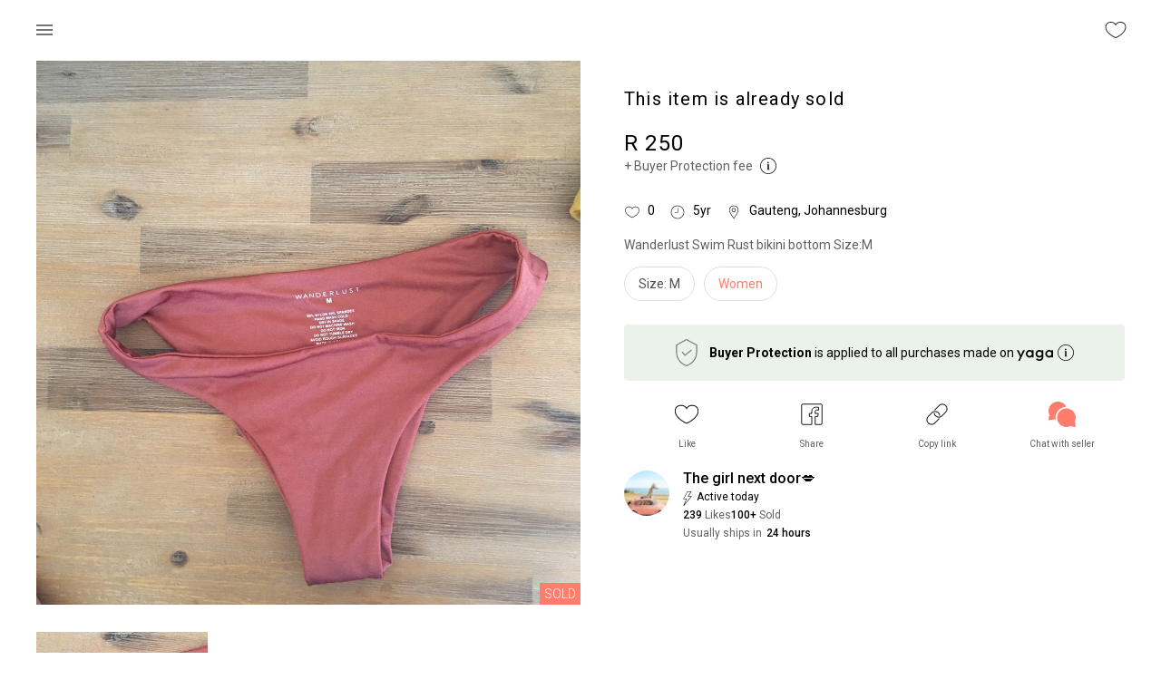

--- FILE ---
content_type: text/html; charset=utf-8
request_url: https://www.yaga.co.za/the-girl-next-door/listing/qhpr51p6nd8
body_size: 85183
content:
<!DOCTYPE html><html lang="en"><head><meta charSet="utf-8"/><meta name="google" content="notranslate"/><meta name="viewport" content="minimum-scale=1, initial-scale=1, width=device-width"/><meta name="theme-color" content="#ff7d6b"/><meta name="sentry-trace" content="{{ span.toTraceparent() }}"/><title>Yaga - marketplace for preloved fashion</title><meta name="description" content="Yaga is an online selling and shopping platform for new and preloved fashion. Buy preloved clothing safely or open your own shop and sell. Find unique second hand clothes, earn extra money and help save the Planet."/><meta property="fb:app_id" content="690220222574845"/><meta property="og:title" content="Yaga - marketplace for preloved fashion"/><meta property="og:site_name" content="Yaga - marketplace for preloved fashion"/><link rel="canonical" href="https://www.yaga.co.za/the-girl-next-door/listing/qhpr51p6nd8"/><meta name="robots" content="index,follow"/><meta name="googlebot" content="index,follow"/><meta property="og:description" content="Wanderlust Swim Rust bikini bottom Size:M"/><meta property="og:url" content="/the-girl-next-door/listing/qhpr51p6nd8"/><meta property="og:type" content="product"/><meta property="og:image" content="https://lh3.googleusercontent.com/5dQaff4e02XU2ZdcvXfURDM3z5B_ZFYlV4ezaPol5QjJ1yXHHhXxDMigdH9FK1CWeQk47Ywd7Dz_UJXOY0yuTkU=c-s600"/><meta property="og:image:alt" content="@the-girl-next-door - Wanderlust Swim Rust bikini bottom Size:M"/><meta property="og:image:width" content="600"/><meta property="og:image:height" content="600"/><script type="application/ld+json">{
    "@context": "https://schema.org/",
    "@type": "Product",
    "image":["https://lh3.googleusercontent.com/5dQaff4e02XU2ZdcvXfURDM3z5B_ZFYlV4ezaPol5QjJ1yXHHhXxDMigdH9FK1CWeQk47Ywd7Dz_UJXOY0yuTkU=c-s600","https://lh3.googleusercontent.com/57BYvwF2oSsR8ShUdJaWVhso5HjoWIPtpg95axdMiV9fVF7xhDkltAAHkFUWWJtlzvfNKOZyV2rtlbMkG_8ZKWE=c-s600"],
    "description": "Wanderlust Swim Rust bikini bottom Size:M",
    
    "sku": "454488",
    
    
    
    
  "brand": {
      "@type": "Thing",
      "name": "NoBrand"
    },

    
    
    
    
    
    
    
    
    
    
    
    "offers": [
  {
    "@type": "Offer",
    "priceCurrency": "R",
    
    "itemCondition": "https://schema.org/UsedCondition",
    "availability": "https://schema.org/OutOfStock",
    "url": "https://www.yaga.co.za/the-girl-next-door/product/qhpr51p6nd8",
    
      "seller": {
      "@type": "Organization",
      "name": "the-girl-next-door"
    },
    
    "price": "250"
  }
],
    
    "name": "Wanderlust Swim Rust bikini bottom Size:M"
  }</script><script type="application/ld+json">{
    "@context": "https://schema.org",
    "@type": "BreadcrumbList",
    "itemListElement": [
      {
        "@type": "ListItem",
        "position": 1,
        "item": {
          "@id": "https://www.yaga.co.za",
          "name": "Home"
        }
      },{
        "@type": "ListItem",
        "position": 2,
        "item": {
          "@id": "https://www.yaga.co.za/the-girl-next-door",
          "name": "The-girl-next-door"
        }
      },{
        "@type": "ListItem",
        "position": 2,
        "item": {
          "@id": "https://www.yaga.co.za/the-girl-next-door/listing",
          "name": "Listing"
        }
      },{
        "@type": "ListItem",
        "position": 3,
        "item": {
          "@id": "https://www.yaga.co.za/the-girl-next-door/listing/qhpr51p6nd8",
          "name": "Wanderlust Swim Rust bikini bottom Size:"
        }
      }
     ]
  }</script><meta name="next-head-count" content="22"/><meta name="theme-color" content="#ff7d6b"/><link rel="stylesheet" data-href="https://fonts.googleapis.com/css2?family=Roboto:ital,wght@0,100;0,300;0,400;0,500;0,700;1,100;1,300;1,400;1,500;1,700&amp;display=swap"/><style data-emotion="css-global 0"></style><style data-emotion="css-global animation-61bdi0">@-webkit-keyframes animation-61bdi0{0%{-webkit-transform:rotate(0deg);-moz-transform:rotate(0deg);-ms-transform:rotate(0deg);transform:rotate(0deg);}100%{-webkit-transform:rotate(360deg);-moz-transform:rotate(360deg);-ms-transform:rotate(360deg);transform:rotate(360deg);}}@keyframes animation-61bdi0{0%{-webkit-transform:rotate(0deg);-moz-transform:rotate(0deg);-ms-transform:rotate(0deg);transform:rotate(0deg);}100%{-webkit-transform:rotate(360deg);-moz-transform:rotate(360deg);-ms-transform:rotate(360deg);transform:rotate(360deg);}}</style><style data-emotion="css muaux9 1wde7hh 12o98wt 1e63ps1 wr8ge5 eyyj73 1d3bbye 1ba1nc1 rfnosa ckjemw foajk5 1au9qiw v3z1wi 16l28ba a2e4ud 1vbrzl8 1cn3yto 1tqcyho 15jagvk 13o7eu2 1aw1elk">.css-muaux9{margin:0;padding-left:16px;padding-right:16px;font-family:Roboto,sans-serif,serif;font-size:1.6rem;color:#000;font-weight:400;line-height:1.5;}.css-1wde7hh{background-color:#fff;color:#000;-webkit-transition:box-shadow 300ms cubic-bezier(0.4, 0, 0.2, 1) 0ms;transition:box-shadow 300ms cubic-bezier(0.4, 0, 0.2, 1) 0ms;box-shadow:none;display:-webkit-box;display:-webkit-flex;display:-ms-flexbox;display:flex;-webkit-flex-direction:column;-ms-flex-direction:column;flex-direction:column;width:100%;box-sizing:border-box;-webkit-flex-shrink:0;-ms-flex-negative:0;flex-shrink:0;position:fixed;z-index:1100;top:0;left:auto;right:0;color:inherit;}@media print{.css-1wde7hh{position:absolute;}}.css-12o98wt{position:relative;display:-webkit-box;display:-webkit-flex;display:-ms-flexbox;display:flex;-webkit-align-items:center;-webkit-box-align:center;-ms-flex-align:center;align-items:center;min-height:56px;}@media (min-width:0px){@media (orientation: landscape){.css-12o98wt{min-height:48px;}}}@media (min-width:600px){.css-12o98wt{min-height:64px;}}.css-1e63ps1{display:-webkit-inline-box;display:-webkit-inline-flex;display:-ms-inline-flexbox;display:inline-flex;-webkit-align-items:center;-webkit-box-align:center;-ms-flex-align:center;align-items:center;-webkit-box-pack:center;-ms-flex-pack:center;-webkit-justify-content:center;justify-content:center;position:relative;box-sizing:border-box;-webkit-tap-highlight-color:transparent;background-color:transparent;outline:0;border:0;margin:0;border-radius:0;padding:0;cursor:pointer;-webkit-user-select:none;-moz-user-select:none;-ms-user-select:none;user-select:none;vertical-align:middle;-moz-appearance:none;-webkit-appearance:none;-webkit-text-decoration:none;text-decoration:none;color:inherit;text-align:center;-webkit-flex:0 0 auto;-ms-flex:0 0 auto;flex:0 0 auto;font-size:2.4rem;padding:8px;border-radius:50%;overflow:visible;color:rgba(0, 0, 0, 0.54);-webkit-transition:background-color 150ms cubic-bezier(0.4, 0, 0.2, 1) 0ms;transition:background-color 150ms cubic-bezier(0.4, 0, 0.2, 1) 0ms;margin-left:-12px;padding:8px;margin-left:-12px;}.css-1e63ps1::-moz-focus-inner{border-style:none;}.css-1e63ps1.Mui-disabled{pointer-events:none;cursor:default;}@media print{.css-1e63ps1{-webkit-print-color-adjust:exact;color-adjust:exact;}}.css-1e63ps1:hover{background-color:rgba(0, 0, 0, 0.04);}@media (hover: none){.css-1e63ps1:hover{background-color:transparent;}}.css-1e63ps1.Mui-disabled{background-color:transparent;color:rgba(0, 0, 0, 0.26);}.css-wr8ge5{-webkit-user-select:none;-moz-user-select:none;-ms-user-select:none;user-select:none;width:1em;height:1em;display:inline-block;fill:currentColor;-webkit-flex-shrink:0;-ms-flex-negative:0;flex-shrink:0;-webkit-transition:fill 200ms cubic-bezier(0.4, 0, 0.2, 1) 0ms;transition:fill 200ms cubic-bezier(0.4, 0, 0.2, 1) 0ms;font-size:2.4rem;}.css-eyyj73{display:-webkit-inline-box;display:-webkit-inline-flex;display:-ms-inline-flexbox;display:inline-flex;-webkit-align-items:center;-webkit-box-align:center;-ms-flex-align:center;align-items:center;-webkit-box-pack:center;-ms-flex-pack:center;-webkit-justify-content:center;justify-content:center;position:relative;box-sizing:border-box;-webkit-tap-highlight-color:transparent;background-color:transparent;outline:0;border:0;margin:0;border-radius:0;padding:0;cursor:pointer;-webkit-user-select:none;-moz-user-select:none;-ms-user-select:none;user-select:none;vertical-align:middle;-moz-appearance:none;-webkit-appearance:none;-webkit-text-decoration:none;text-decoration:none;color:inherit;text-align:center;-webkit-flex:0 0 auto;-ms-flex:0 0 auto;flex:0 0 auto;font-size:2.4rem;padding:8px;border-radius:50%;overflow:visible;color:rgba(0, 0, 0, 0.54);-webkit-transition:background-color 150ms cubic-bezier(0.4, 0, 0.2, 1) 0ms;transition:background-color 150ms cubic-bezier(0.4, 0, 0.2, 1) 0ms;margin-right:-12px;padding:8px;margin-right:-12px;}.css-eyyj73::-moz-focus-inner{border-style:none;}.css-eyyj73.Mui-disabled{pointer-events:none;cursor:default;}@media print{.css-eyyj73{-webkit-print-color-adjust:exact;color-adjust:exact;}}.css-eyyj73:hover{background-color:rgba(0, 0, 0, 0.04);}@media (hover: none){.css-eyyj73:hover{background-color:transparent;}}.css-eyyj73.Mui-disabled{background-color:transparent;color:rgba(0, 0, 0, 0.26);}.css-1d3bbye{box-sizing:border-box;display:-webkit-box;display:-webkit-flex;display:-ms-flexbox;display:flex;-webkit-box-flex-wrap:wrap;-webkit-flex-wrap:wrap;-ms-flex-wrap:wrap;flex-wrap:wrap;width:100%;-webkit-flex-direction:row;-ms-flex-direction:row;flex-direction:row;}.css-1ba1nc1{box-sizing:border-box;display:-webkit-box;display:-webkit-flex;display:-ms-flexbox;display:flex;-webkit-box-flex-wrap:nowrap;-webkit-flex-wrap:nowrap;-ms-flex-wrap:nowrap;flex-wrap:nowrap;width:100%;margin:0;-webkit-flex-direction:column;-ms-flex-direction:column;flex-direction:column;}.css-1ba1nc1>.MuiGrid-item{max-width:none;}@media (min-width:960px){.css-1ba1nc1{-webkit-flex-basis:50%;-ms-flex-preferred-size:50%;flex-basis:50%;-webkit-box-flex:0;-webkit-flex-grow:0;-ms-flex-positive:0;flex-grow:0;max-width:50%;}}@media (min-width:1280px){.css-1ba1nc1{-webkit-flex-basis:50%;-ms-flex-preferred-size:50%;flex-basis:50%;-webkit-box-flex:0;-webkit-flex-grow:0;-ms-flex-positive:0;flex-grow:0;max-width:50%;}}@media (min-width:1920px){.css-1ba1nc1{-webkit-flex-basis:50%;-ms-flex-preferred-size:50%;flex-basis:50%;-webkit-box-flex:0;-webkit-flex-grow:0;-ms-flex-positive:0;flex-grow:0;max-width:50%;}}.css-rfnosa{box-sizing:border-box;-webkit-flex-direction:row;-ms-flex-direction:row;flex-direction:row;}.css-ckjemw{box-sizing:border-box;margin:0;-webkit-flex-direction:row;-ms-flex-direction:row;flex-direction:row;-webkit-flex-basis:33.333333%;-ms-flex-preferred-size:33.333333%;flex-basis:33.333333%;-webkit-box-flex:0;-webkit-flex-grow:0;-ms-flex-positive:0;flex-grow:0;max-width:33.333333%;}@media (min-width:600px){.css-ckjemw{-webkit-flex-basis:33.333333%;-ms-flex-preferred-size:33.333333%;flex-basis:33.333333%;-webkit-box-flex:0;-webkit-flex-grow:0;-ms-flex-positive:0;flex-grow:0;max-width:33.333333%;}}@media (min-width:960px){.css-ckjemw{-webkit-flex-basis:33.333333%;-ms-flex-preferred-size:33.333333%;flex-basis:33.333333%;-webkit-box-flex:0;-webkit-flex-grow:0;-ms-flex-positive:0;flex-grow:0;max-width:33.333333%;}}@media (min-width:1280px){.css-ckjemw{-webkit-flex-basis:33.333333%;-ms-flex-preferred-size:33.333333%;flex-basis:33.333333%;-webkit-box-flex:0;-webkit-flex-grow:0;-ms-flex-positive:0;flex-grow:0;max-width:33.333333%;}}@media (min-width:1920px){.css-ckjemw{-webkit-flex-basis:33.333333%;-ms-flex-preferred-size:33.333333%;flex-basis:33.333333%;-webkit-box-flex:0;-webkit-flex-grow:0;-ms-flex-positive:0;flex-grow:0;max-width:33.333333%;}}.css-foajk5{box-sizing:border-box;display:-webkit-box;display:-webkit-flex;display:-ms-flexbox;display:flex;-webkit-box-flex-wrap:wrap;-webkit-flex-wrap:wrap;-ms-flex-wrap:wrap;flex-wrap:wrap;width:100%;margin:0;-webkit-flex-direction:row;-ms-flex-direction:row;flex-direction:row;}@media (min-width:600px){.css-foajk5{-webkit-flex-basis:100%;-ms-flex-preferred-size:100%;flex-basis:100%;-webkit-box-flex:0;-webkit-flex-grow:0;-ms-flex-positive:0;flex-grow:0;max-width:100%;}}@media (min-width:960px){.css-foajk5{-webkit-flex-basis:50%;-ms-flex-preferred-size:50%;flex-basis:50%;-webkit-box-flex:0;-webkit-flex-grow:0;-ms-flex-positive:0;flex-grow:0;max-width:50%;}}@media (min-width:1280px){.css-foajk5{-webkit-flex-basis:50%;-ms-flex-preferred-size:50%;flex-basis:50%;-webkit-box-flex:0;-webkit-flex-grow:0;-ms-flex-positive:0;flex-grow:0;max-width:50%;}}@media (min-width:1920px){.css-foajk5{-webkit-flex-basis:50%;-ms-flex-preferred-size:50%;flex-basis:50%;-webkit-box-flex:0;-webkit-flex-grow:0;-ms-flex-positive:0;flex-grow:0;max-width:50%;}}.css-1au9qiw{box-sizing:border-box;margin:0;-webkit-flex-direction:row;-ms-flex-direction:row;flex-direction:row;-webkit-flex-basis:100%;-ms-flex-preferred-size:100%;flex-basis:100%;-webkit-box-flex:0;-webkit-flex-grow:0;-ms-flex-positive:0;flex-grow:0;max-width:100%;}@media (min-width:600px){.css-1au9qiw{-webkit-flex-basis:100%;-ms-flex-preferred-size:100%;flex-basis:100%;-webkit-box-flex:0;-webkit-flex-grow:0;-ms-flex-positive:0;flex-grow:0;max-width:100%;}}@media (min-width:960px){.css-1au9qiw{-webkit-flex-basis:100%;-ms-flex-preferred-size:100%;flex-basis:100%;-webkit-box-flex:0;-webkit-flex-grow:0;-ms-flex-positive:0;flex-grow:0;max-width:100%;}}@media (min-width:1280px){.css-1au9qiw{-webkit-flex-basis:100%;-ms-flex-preferred-size:100%;flex-basis:100%;-webkit-box-flex:0;-webkit-flex-grow:0;-ms-flex-positive:0;flex-grow:0;max-width:100%;}}@media (min-width:1920px){.css-1au9qiw{-webkit-flex-basis:100%;-ms-flex-preferred-size:100%;flex-basis:100%;-webkit-box-flex:0;-webkit-flex-grow:0;-ms-flex-positive:0;flex-grow:0;max-width:100%;}}.css-v3z1wi{box-sizing:border-box;display:-webkit-box;display:-webkit-flex;display:-ms-flexbox;display:flex;-webkit-box-flex-wrap:wrap;-webkit-flex-wrap:wrap;-ms-flex-wrap:wrap;flex-wrap:wrap;width:100%;-webkit-flex-direction:row;-ms-flex-direction:row;flex-direction:row;-webkit-align-items:center;-webkit-box-align:center;-ms-flex-align:center;align-items:center;}.css-16l28ba{display:-webkit-inline-box;display:-webkit-inline-flex;display:-ms-inline-flexbox;display:inline-flex;-webkit-align-items:center;-webkit-box-align:center;-ms-flex-align:center;align-items:center;-webkit-box-pack:center;-ms-flex-pack:center;-webkit-justify-content:center;justify-content:center;position:relative;box-sizing:border-box;-webkit-tap-highlight-color:transparent;background-color:transparent;outline:0;border:0;margin:0;border-radius:0;padding:0;cursor:pointer;-webkit-user-select:none;-moz-user-select:none;-ms-user-select:none;user-select:none;vertical-align:middle;-moz-appearance:none;-webkit-appearance:none;-webkit-text-decoration:none;text-decoration:none;color:inherit;text-align:center;-webkit-flex:0 0 auto;-ms-flex:0 0 auto;flex:0 0 auto;font-size:2.4rem;padding:8px;border-radius:50%;overflow:visible;color:rgba(0, 0, 0, 0.54);-webkit-transition:background-color 150ms cubic-bezier(0.4, 0, 0.2, 1) 0ms;transition:background-color 150ms cubic-bezier(0.4, 0, 0.2, 1) 0ms;padding:8px;}.css-16l28ba::-moz-focus-inner{border-style:none;}.css-16l28ba.Mui-disabled{pointer-events:none;cursor:default;}@media print{.css-16l28ba{-webkit-print-color-adjust:exact;color-adjust:exact;}}.css-16l28ba:hover{background-color:rgba(0, 0, 0, 0.04);}@media (hover: none){.css-16l28ba:hover{background-color:transparent;}}.css-16l28ba.Mui-disabled{background-color:transparent;color:rgba(0, 0, 0, 0.26);}.css-a2e4ud{box-sizing:border-box;display:-webkit-box;display:-webkit-flex;display:-ms-flexbox;display:flex;-webkit-box-flex-wrap:nowrap;-webkit-flex-wrap:nowrap;-ms-flex-wrap:nowrap;flex-wrap:nowrap;width:100%;-webkit-flex-direction:row;-ms-flex-direction:row;flex-direction:row;}.css-1vbrzl8{background-color:#fff;color:#000;-webkit-transition:box-shadow 300ms cubic-bezier(0.4, 0, 0.2, 1) 0ms;transition:box-shadow 300ms cubic-bezier(0.4, 0, 0.2, 1) 0ms;border-radius:4px;box-shadow:none;}.css-1cn3yto{box-sizing:border-box;display:-webkit-box;display:-webkit-flex;display:-ms-flexbox;display:flex;-webkit-box-flex-wrap:wrap;-webkit-flex-wrap:wrap;-ms-flex-wrap:wrap;flex-wrap:wrap;width:100%;-webkit-flex-direction:row;-ms-flex-direction:row;flex-direction:row;-webkit-box-pack:center;-ms-flex-pack:center;-webkit-justify-content:center;justify-content:center;}.css-1tqcyho{display:-webkit-inline-box;display:-webkit-inline-flex;display:-ms-inline-flexbox;display:inline-flex;-webkit-align-items:center;-webkit-box-align:center;-ms-flex-align:center;align-items:center;-webkit-box-pack:center;-ms-flex-pack:center;-webkit-justify-content:center;justify-content:center;position:relative;box-sizing:border-box;-webkit-tap-highlight-color:transparent;background-color:transparent;outline:0;border:0;margin:0;border-radius:0;padding:0;cursor:pointer;-webkit-user-select:none;-moz-user-select:none;-ms-user-select:none;user-select:none;vertical-align:middle;-moz-appearance:none;-webkit-appearance:none;-webkit-text-decoration:none;text-decoration:none;color:inherit;font-size:1.5rem;text-transform:none;font-weight:500;-webkit-font-smoothing:antialiased;box-shadow:0px 3px 1px -2px rgba(0,0,0,0.2),0px 2px 2px 0px rgba(0,0,0,0.14),0px 1px 5px 0px rgba(0,0,0,0.12);font-family:Roboto,sans-serif,serif;line-height:1.75;min-width:64px;padding:8px 22px;border-radius:4px;-webkit-transition:background-color 250ms cubic-bezier(0.4, 0, 0.2, 1) 0ms,box-shadow 250ms cubic-bezier(0.4, 0, 0.2, 1) 0ms,border-color 250ms cubic-bezier(0.4, 0, 0.2, 1) 0ms,color 250ms cubic-bezier(0.4, 0, 0.2, 1) 0ms;transition:background-color 250ms cubic-bezier(0.4, 0, 0.2, 1) 0ms,box-shadow 250ms cubic-bezier(0.4, 0, 0.2, 1) 0ms,border-color 250ms cubic-bezier(0.4, 0, 0.2, 1) 0ms,color 250ms cubic-bezier(0.4, 0, 0.2, 1) 0ms;color:#fff;background-color:#ff7d6b;box-shadow:none;border-width:2px;font-size:1.4rem;box-shadow:none;padding-top:14px;padding-bottom:14px;border-width:2px;font-size:1.4rem;box-shadow:none;padding-top:14px;padding-bottom:14px;}.css-1tqcyho::-moz-focus-inner{border-style:none;}.css-1tqcyho.Mui-disabled{pointer-events:none;cursor:default;}@media print{.css-1tqcyho{-webkit-print-color-adjust:exact;color-adjust:exact;}}.css-1tqcyho:hover{-webkit-text-decoration:none;text-decoration:none;background-color:rgb(178, 87, 74);box-shadow:0px 2px 4px -1px rgba(0,0,0,0.2),0px 4px 5px 0px rgba(0,0,0,0.14),0px 1px 10px 0px rgba(0,0,0,0.12);}@media (hover: none){.css-1tqcyho:hover{background-color:#ff7d6b;}}.css-1tqcyho:active{box-shadow:0px 5px 5px -3px rgba(0,0,0,0.2),0px 8px 10px 1px rgba(0,0,0,0.14),0px 3px 14px 2px rgba(0,0,0,0.12);}.css-1tqcyho.Mui-focusVisible{box-shadow:0px 3px 5px -1px rgba(0,0,0,0.2),0px 6px 10px 0px rgba(0,0,0,0.14),0px 1px 18px 0px rgba(0,0,0,0.12);}.css-1tqcyho.Mui-disabled{color:rgba(0, 0, 0, 0.26);box-shadow:none;background-color:rgba(0, 0, 0, 0.12);}.css-1tqcyho:hover{border-width:2px;}.css-1tqcyho:hover{border-width:2px;}.css-15jagvk{display:inline-block;color:#ff7d6b;-webkit-animation:animation-61bdi0 1.4s linear infinite;animation:animation-61bdi0 1.4s linear infinite;}.css-13o7eu2{display:block;}.css-1aw1elk{stroke:currentColor;stroke-dasharray:80px,200px;stroke-dashoffset:0;}</style><link data-next-font="size-adjust" rel="preconnect" href="/" crossorigin="anonymous"/><link rel="preload" href="/_next/static/css/74c7e3adbe09d485.css" as="style"/><link rel="stylesheet" href="/_next/static/css/74c7e3adbe09d485.css" data-n-g=""/><noscript data-n-css=""></noscript><script defer="" nomodule="" src="/_next/static/chunks/polyfills-c67a75d1b6f99dc8.js"></script><script src="https://maps.googleapis.com/maps/api/js?key=AIzaSyDQQj4fXgkexlApFDckAeTMz65ShjAbFPQ&amp;libraries&amp;libraries=places" defer="" data-nscript="beforeInteractive"></script><script src="/_next/static/chunks/webpack-f0f3dc34d8c7a02e.js" defer=""></script><script src="/_next/static/chunks/framework-ec1964d96f7c12dc.js" defer=""></script><script src="/_next/static/chunks/main-c43a3c9c25167087.js" defer=""></script><script src="/_next/static/chunks/pages/_app-7f9f104ec6f08b78.js" defer=""></script><script src="/_next/static/chunks/5707-21c2debc5f565043.js" defer=""></script><script src="/_next/static/chunks/4386-8bba5b047b343137.js" defer=""></script><script src="/_next/static/chunks/3211-ff0c6a229dfe637f.js" defer=""></script><script src="/_next/static/chunks/3649-3a414be3fa641eaf.js" defer=""></script><script src="/_next/static/chunks/6162-17f4d41f5fd3e03e.js" defer=""></script><script src="/_next/static/chunks/974-b677922aff0aadec.js" defer=""></script><script src="/_next/static/chunks/242-6406397e3d875310.js" defer=""></script><script src="/_next/static/chunks/pages/%5Bshop-slug%5D/listing/%5Bproduct-slug%5D-871f32ddaf507e9c.js" defer=""></script><script src="/_next/static/Ym_64oKIuFxHJHtPfkwLC/_buildManifest.js" defer=""></script><script src="/_next/static/Ym_64oKIuFxHJHtPfkwLC/_ssgManifest.js" defer=""></script><link rel="stylesheet" href="https://fonts.googleapis.com/css2?family=Roboto:ital,wght@0,100;0,300;0,400;0,500;0,700;1,100;1,300;1,400;1,500;1,700&display=swap"/></head><body><div id="__next"><div class="MuiTypography-root MuiTypography-body1 global-wrapper css-muaux9"><div id="main-container" class=""><header class="MuiPaper-root MuiPaper-elevation MuiPaper-elevation0 MuiAppBar-root MuiAppBar-colorInherit MuiAppBar-positionFixed product-page-header mui-fixed css-1wde7hh"><div class="MuiToolbar-root MuiToolbar-regular header-toolbar css-12o98wt" id="global-header"><div class="toolbar-box MuiBox-root css-0"><div class="header-item MuiBox-root css-0"><button class="MuiButtonBase-root MuiIconButton-root MuiIconButton-edgeStart MuiIconButton-sizeMedium css-1e63ps1" tabindex="0" type="button"><svg class="MuiSvgIcon-root MuiSvgIcon-fontSizeMedium css-wr8ge5" focusable="false" aria-hidden="true" viewBox="0 0 24 24" data-testid="MenuIcon"><path d="M3 18h18v-2H3v2zm0-5h18v-2H3v2zm0-7v2h18V6H3z"></path></svg></button><span class="header-icon-text"></span></div><div class="header-item MuiBox-root css-0"><button class="MuiButtonBase-root MuiIconButton-root MuiIconButton-edgeEnd MuiIconButton-sizeMedium css-eyyj73" tabindex="0" type="button"><svg class="sc-bdVaJa fUuvxv like-icon" fill="#000000" width="22px" height="22px" viewBox="0 0 1024 1024" rotate="0"><path d="M718.77 160c-78.838 0-164.428 35.198-206.77 105.6-42.34-70.402-127.932-105.6-206.77-105.6-137.936 0-241.23 86.476-241.23 231.558 0 62.576 25.124 143.848 81.846 211.314 56.718 67.47 90.458 103.4 200.306 176 109.848 72.604 165.848 85.128 165.848 85.128s56-12.524 165.848-85.128c109.846-72.6 143.588-108.53 200.306-176 56.722-67.466 81.846-148.738 81.846-211.314 0-145.082-103.294-231.558-241.23-231.558zM853.66 582.282c-53.704 63.88-84.36 97.79-193.458 169.894-80.474 53.192-130.504 72.602-148.204 78.466-17.7-5.866-67.728-25.278-148.204-78.466-109.096-72.104-139.752-106.012-193.458-169.896-24.13-28.702-43.714-62.548-56.632-97.886-11.58-31.684-17.704-63.786-17.704-92.836 0-60.568 20.262-111.286 58.594-146.67 18.28-16.874 40.316-29.984 65.504-38.968 25.89-9.238 54.532-13.92 85.132-13.92 76.036 0 146.434 35.364 179.348 90.092l27.422 45.596 27.422-45.596c32.916-54.728 103.314-90.092 179.348-90.092 30.6 0 59.242 4.682 85.132 13.918 25.188 8.986 47.224 22.096 65.504 38.968 38.332 35.386 58.594 86.104 58.594 146.672 0 29.050-6.124 61.152-17.708 92.836-12.916 35.336-32.5 69.184-56.632 97.888z"></path></svg></button></div></div></div></header><div class="MuiGrid-root MuiGrid-container product-page page-wide css-1d3bbye"><div class="MuiGrid-root MuiGrid-container MuiGrid-item MuiGrid-direction-xs-column MuiGrid-wrap-xs-nowrap MuiGrid-grid-md-6 css-1ba1nc1"><div class="product-images__main-image"><div class="MuiGrid-root block-image css-rfnosa"><a class="no-style block-image__link"><div class="image-link-container"><div class="lazyload-wrapper "><img src="[data-uri]" alt=""/></div><div class="sold-ribbon">Sold</div></div></a></div></div><div class="product-images__nav-images-wrapper"><div class="MuiGrid-root MuiGrid-container product-images__nav-images css-1d3bbye"><div class="MuiGrid-root MuiGrid-item MuiGrid-grid-xs-4 MuiGrid-grid-md-4 block-image hoverable css-ckjemw"><a class="no-style"><div class="image-container"><div class="lazyload-wrapper "><img src="[data-uri]" alt=""/></div></div></a></div></div></div></div><div class="MuiGrid-root MuiGrid-container MuiGrid-item MuiGrid-grid-sm-12 MuiGrid-grid-md-6 meta-info css-foajk5"><div class="MuiGrid-root MuiGrid-item MuiGrid-grid-xs-12 sold-container css-1au9qiw"><h4>This item is already sold</h4></div><div class="MuiGrid-root MuiGrid-container css-v3z1wi"><div class="MuiGrid-root MuiGrid-item MuiGrid-grid-xs-12 price-container css-1au9qiw"><h4 class="product-price">R 250</h4><div class="MuiGrid-root MuiGrid-container info-element shipping-info-element css-1d3bbye">+ <!-- -->Buyer Protection fee<!-- -->  <button class="MuiButtonBase-root MuiIconButton-root MuiIconButton-sizeMedium p-0 css-16l28ba" tabindex="0" type="button"><svg class="sc-bdVaJa fUuvxv" fill="#000000" width="22px" height="22px" viewBox="0 0 1024 1024" rotate="0"><path d="M543 344c0 22.091-17.909 40-40 40s-40-17.909-40-40c0-22.091 17.909-40 40-40s40 17.909 40 40z M544 688v-256h-96v16h32v240h-32v16h128v-16z M512 96c-229.8 0-416 186.2-416 416s186.2 416 416 416c229.8 0 416-186.2 416-416s-186.2-416-416-416zM512 893.4c-210.2 0-381.4-171-381.4-381.4 0-210.2 171-381.4 381.4-381.4 210.2 0 381.4 171 381.4 381.4 0 210.2-171.2 381.4-381.4 381.4z"></path></svg></button></div></div></div><div class="MuiGrid-root MuiGrid-container MuiGrid-wrap-xs-nowrap meta-info-container css-a2e4ud"><div class="MuiGrid-root left-info-container css-rfnosa"><div class="MuiGrid-root MuiGrid-container MuiGrid-wrap-xs-nowrap info-element css-a2e4ud"><svg class="sc-bdVaJa fUuvxv info-icon like-icon" fill="#000000" width="22px" height="22px" viewBox="0 0 1024 1024" rotate="0"><path d="M718.77 160c-78.838 0-164.428 35.198-206.77 105.6-42.34-70.402-127.932-105.6-206.77-105.6-137.936 0-241.23 86.476-241.23 231.558 0 62.576 25.124 143.848 81.846 211.314 56.718 67.47 90.458 103.4 200.306 176 109.848 72.604 165.848 85.128 165.848 85.128s56-12.524 165.848-85.128c109.846-72.6 143.588-108.53 200.306-176 56.722-67.466 81.846-148.738 81.846-211.314 0-145.082-103.294-231.558-241.23-231.558zM853.66 582.282c-53.704 63.88-84.36 97.79-193.458 169.894-80.474 53.192-130.504 72.602-148.204 78.466-17.7-5.866-67.728-25.278-148.204-78.466-109.096-72.104-139.752-106.012-193.458-169.896-24.13-28.702-43.714-62.548-56.632-97.886-11.58-31.684-17.704-63.786-17.704-92.836 0-60.568 20.262-111.286 58.594-146.67 18.28-16.874 40.316-29.984 65.504-38.968 25.89-9.238 54.532-13.92 85.132-13.92 76.036 0 146.434 35.364 179.348 90.092l27.422 45.596 27.422-45.596c32.916-54.728 103.314-90.092 179.348-90.092 30.6 0 59.242 4.682 85.132 13.918 25.188 8.986 47.224 22.096 65.504 38.968 38.332 35.386 58.594 86.104 58.594 146.672 0 29.050-6.124 61.152-17.708 92.836-12.916 35.336-32.5 69.184-56.632 97.888z"></path></svg>0</div><div class="MuiGrid-root MuiGrid-container MuiGrid-wrap-xs-nowrap info-element css-a2e4ud"><svg class="sc-bdVaJa fUuvxv info-icon" fill="#000000" width="22px" height="22px" viewBox="0 0 1024 1024" rotate="0"><path d="M512 96c-229.8 0-416 186.2-416 416s186.2 416 416 416c229.8 0 416-186.2 416-416s-186.2-416-416-416zM512 893.4c-210.2 0-381.4-171-381.4-381.4 0-210.2 171-381.4 381.4-381.4 210.2 0 381.4 171 381.4 381.4 0 210.2-171.2 381.4-381.4 381.4z M512 512h-192v34.6h226.6v-290.6h-34.6z"></path></svg><time dateTime="2020-10-28T19:11:09.251Z" title="2020-10-28T19:11:09.251Z">5yr</time></div></div><div class="MuiGrid-root right-info-container css-rfnosa"><div class="MuiGrid-root MuiGrid-container MuiGrid-wrap-xs-nowrap info-element css-a2e4ud"><svg class="sc-bdVaJa fUuvxv info-icon" fill="#000000" width="22px" height="22px" viewBox="0 0 1024 1024" rotate="0"><path d="M512 128c141.2 0 256 105.6 256 235.4 0 79-48 197.4-138.8 342.8-44.8 71.8-90.2 134-117.2 169.6-27-35.6-72-97.4-116.8-169-91-145.6-139.2-264.4-139.2-343.4 0-129.8 114.8-235.4 256-235.4zM512 96c-159 0-288 119.8-288 267.4 0 208 288 564.6 288 564.6s288-356.6 288-564.6c0-147.6-129-267.4-288-267.4v0z M512 256c-70.6 0-128 57.4-128 128s57.4 128 128 128 128-57.4 128-128-57.4-128-128-128zM512 477.8c-51.8 0-93.8-42-93.8-93.8s42-93.8 93.8-93.8 93.8 42 93.8 93.8-42 93.8-93.8 93.8z"></path></svg>Gauteng<!-- -->, <!-- -->Johannesburg</div></div></div><div class="MuiGrid-root MuiGrid-container description css-1d3bbye"></div><div class="MuiGrid-root MuiGrid-container product-info-table css-1d3bbye"><div class="chips-item"><span class="chips-item__content "><span class="chips-item__name not-clickable-name">Size: M</span></span></div><div class="chips-item"><span class="chips-item__content clickable"><span class="chips-item__name clickable-name"><a href="/category/Women/products">Women</a></span></span></div></div><div class="MuiGrid-root MuiGrid-container shield css-1d3bbye"><div class="MuiPaper-root MuiPaper-elevation MuiPaper-rounded MuiPaper-elevation0 css-1vbrzl8"><div class="MuiGrid-root MuiGrid-container shield-content css-1d3bbye"><img src="/icons/icn-shield.svg" alt="" class="shield-icon"/><div class="shield-text"><span><b>Buyer Protection</b> is applied to all purchases made on <span class="yaga-logo-wrapper"><img class="yaga-logo" src="/logo.svg" alt="Yaga" /></span></span> </div><button class="MuiButtonBase-root MuiIconButton-root MuiIconButton-sizeMedium p-0 css-16l28ba" tabindex="0" type="button"><svg class="sc-bdVaJa fUuvxv" fill="#000000" width="22px" height="22px" viewBox="0 0 1024 1024" rotate="0"><path d="M543 344c0 22.091-17.909 40-40 40s-40-17.909-40-40c0-22.091 17.909-40 40-40s40 17.909 40 40z M544 688v-256h-96v16h32v240h-32v16h128v-16z M512 96c-229.8 0-416 186.2-416 416s186.2 416 416 416c229.8 0 416-186.2 416-416s-186.2-416-416-416zM512 893.4c-210.2 0-381.4-171-381.4-381.4 0-210.2 171-381.4 381.4-381.4 210.2 0 381.4 171 381.4 381.4 0 210.2-171.2 381.4-381.4 381.4z"></path></svg></button></div></div></div><div class="MuiGrid-root MuiGrid-container social-container mt-2 css-1d3bbye"><div class="MuiGrid-root MuiGrid-container social-toolbar css-v3z1wi"><div class="MuiGrid-root social-toolbar-item css-rfnosa"><div class="social-toolbar-btn like-btn" role="button" tabindex="0"><svg class="sc-bdVaJa fUuvxv" fill="#000000" width="22px" height="22px" viewBox="0 0 1024 1024" rotate="0"><path d="M718.77 160c-78.838 0-164.428 35.198-206.77 105.6-42.34-70.402-127.932-105.6-206.77-105.6-137.936 0-241.23 86.476-241.23 231.558 0 62.576 25.124 143.848 81.846 211.314 56.718 67.47 90.458 103.4 200.306 176 109.848 72.604 165.848 85.128 165.848 85.128s56-12.524 165.848-85.128c109.846-72.6 143.588-108.53 200.306-176 56.722-67.466 81.846-148.738 81.846-211.314 0-145.082-103.294-231.558-241.23-231.558zM853.66 582.282c-53.704 63.88-84.36 97.79-193.458 169.894-80.474 53.192-130.504 72.602-148.204 78.466-17.7-5.866-67.728-25.278-148.204-78.466-109.096-72.104-139.752-106.012-193.458-169.896-24.13-28.702-43.714-62.548-56.632-97.886-11.58-31.684-17.704-63.786-17.704-92.836 0-60.568 20.262-111.286 58.594-146.67 18.28-16.874 40.316-29.984 65.504-38.968 25.89-9.238 54.532-13.92 85.132-13.92 76.036 0 146.434 35.364 179.348 90.092l27.422 45.596 27.422-45.596c32.916-54.728 103.314-90.092 179.348-90.092 30.6 0 59.242 4.682 85.132 13.918 25.188 8.986 47.224 22.096 65.504 38.968 38.332 35.386 58.594 86.104 58.594 146.672 0 29.050-6.124 61.152-17.708 92.836-12.916 35.336-32.5 69.184-56.632 97.888z"></path></svg><p>Like</p></div></div><div class="MuiGrid-root social-toolbar-item css-rfnosa"><div class="social-toolbar-btn share-btn" role="button" tabindex="0"><svg class="sc-bdVaJa fUuvxv" fill="#000000" width="22px" height="22px" viewBox="0 0 1024 1024" rotate="0"><path d="M853.6 128h-683.2c-23.4 0-42.4 19-42.4 42.4v683.2c0 23.4 19 42.4 42.4 42.4h341.6v-304h-91.8v-112h91.8v-82.8c0-99.2 68.8-153.2 157.4-153.2 42.4 0 88 3.2 98.6 4.6v103.6h-70.6c-48.2 0-57.4 22.8-57.4 56.4v71.4h114.8l-15 112h-99.8v304h213.6c23.4 0 42.4-19 42.4-42.4v-683.2c0-23.4-19-42.4-42.4-42.4z"></path></svg><p>Share</p></div></div><div class="MuiGrid-root social-toolbar-item css-rfnosa"><div class="social-toolbar-btn copy-btn" role="button" tabindex="0"><svg class="sc-bdVaJa fUuvxv" fill="#000000" width="22px" height="22px" viewBox="0 0 1024 1024" rotate="0"><path d="M557.2 693l-135.8 135.8c-30 30-70.2 46.6-113.2 46.6s-83-16.6-113.2-46.6c-30-30-46.6-70.2-46.6-113.2s16.6-83 46.6-113.2l135.8-135.8c7.8-7.8 16.2-14.6 25-20.4 10.2-6.8 21.2-12.2 32.6-16.4 10.6-3.8 21.6-6.6 33-8.2 7.4-1 14.8-1.6 22.4-1.6 3.4 0 6.8 0.2 10.2 0.4 39 2.4 75.2 18.6 103 46.2 27.6 27.6 43.8 64 46.2 103 10.8-2 21.4-5.4 31.2-10-4.4-42.2-22.8-83.4-55-115.6s-73.2-50.6-115.6-55c-11.4-1.2-23-1.4-34.4-0.6-12 0.8-23.8 2.8-35.4 6-12.2 3.2-24.2 7.6-35.6 13.4-18.2 9-35.4 21-50.6 36.2l-135.8 135.8c-74.6 74.6-74.6 196.8 0 271.6v0c74.6 74.6 196.8 74.6 271.6 0l135.8-135.8c15.2-15.2 27.2-32.2 36.2-50.6-12.8 2-25.6 3-38.4 3-5.4 9-12.2 17.4-20 25z M851.4 172.6v0c-74.6-74.6-196.8-74.6-271.6 0l-135.8 135.8c-15.2 15.2-27.2 32.2-36.2 50.6 12.8-2 25.6-3 38.4-3 5.8-9 12.6-17.4 20.4-25l135.8-135.8c30-30 70.2-46.6 113.2-46.6s83 16.6 113.2 46.6c30 30 46.6 70.2 46.6 113.2 0 42.8-16.6 83-46.6 113.2l-135.8 135.8c-7.8 7.8-16.2 14.6-25 20.4-10.2 6.8-21.2 12.2-32.6 16.4-10.6 3.8-21.6 6.6-33 8.2-7.4 1-14.8 1.6-22.4 1.6-3.4 0-6.8-0.2-10.2-0.4-39-2.4-75.2-18.6-103-46.2-27.6-27.6-43.8-64-46.2-103-10.8 2-21.4 5.4-31.2 10 4.4 42.2 22.8 83.4 55 115.6v0c32.2 32.2 73.2 50.6 115.6 55 11.4 1.2 23 1.4 34.4 0.6 12-0.8 23.8-2.8 35.4-6 12.2-3.2 24.2-7.6 35.6-13.4 18.2-9 35.4-21 50.6-36.2l135.8-135.8c74.2-74.8 74.2-197-0.4-271.6z"></path></svg><p>Copy link</p></div></div><div class="MuiGrid-root social-toolbar-item css-rfnosa"><div class="social-toolbar-btn message-btn" role="link" aria-hidden="true"><img src="/icons/icn-chat.svg" alt="" class="custom-icon"/><p>Chat with seller</p></div></div></div></div><div class="block-shop__wrapper"><div class="block-shop pb-0-i my-2-i product-page-shop"><a class="no-style no-underline always shop-image-link" href="/the-girl-next-door"><div class="profile-image shop-image" style="width:50px;min-width:50px;height:50px;min-height:50px"><img src="/icons/avatar-placeholder.png" alt="" class="profile-image-fallback profile-image-fallback--hidden"/><img src="https://lh3.googleusercontent.com/tWkpUuWLrYT7lfPVu0PYY9-3u2l6dO2rlyrXziWthcduYiJEwPHXVGUQ8sf9y0IG2rlA2al7tZiCI1qm6YMw8sePUWU4sO-11uacaw=s50" alt=""/></div></a><div class="shop-details"><a class="no-style no-underline always" href="/the-girl-next-door"><h6 class="shop-name">The girl next door💋</h6></a><div class="shop-activity"><img src="/icons/icn-activity.svg" class="activity-icon" alt="activity"/><span class="shop-activity-text">Active today</span></div><div class="shop-stats"><div class="shop-stats-sold"><b>239</b> <!-- -->Likes</div><div class="shop-stats-likes"><b>100+</b> <!-- -->Sold</div></div><div class="shipment-avg-time shop-stats-shipsin"><span class="shipment-avg-time__text">Usually ships in </span><span class="shipment-avg-time__value">24 hours</span></div></div></div></div></div><div class="MuiGrid-root MuiGrid-container related-products page-wide mt-8 css-1d3bbye"><div class="MuiGrid-root MuiGrid-container block-images css-1d3bbye"><div style="display:none"></div></div></div><div class="MuiGrid-root MuiGrid-container mt-4 mx-2 css-1cn3yto"><button class="MuiButtonBase-root MuiButton-root MuiButton-contained MuiButton-containedPrimary MuiButton-sizeLarge MuiButton-containedSizeLarge MuiButton-root MuiButton-contained MuiButton-containedPrimary MuiButton-sizeLarge MuiButton-containedSizeLarge button-wide css-1tqcyho" tabindex="0" type="button"><svg class="sc-bdVaJa fUuvxv home-icon" fill="#000000" width="22px" height="22px" viewBox="0 0 1024 1024" rotate="0"><path d="M512 224l-320 256v416h224v-256h192v256h224v-416l-320-256z M512 128l-192 153.6v-89.6h-128v191.998l-64 50.998 23.020 22.768 360.98-288.784 360.98 288.786 23.020-22.77-384-306.996z"></path></svg>To Yaga&#x27;s main page</button></div></div><div class="global-loader "><div class="MuiGrid-root MuiGrid-container my-4 global-loader-spinner css-1cn3yto"><span class="MuiCircularProgress-root MuiCircularProgress-indeterminate MuiCircularProgress-colorPrimary css-15jagvk" style="width:50px;height:50px" role="progressbar"><svg class="MuiCircularProgress-svg css-13o7eu2" viewBox="22 22 44 44"><circle class="MuiCircularProgress-circle MuiCircularProgress-circleIndeterminate MuiCircularProgress-circleDisableShrink css-1aw1elk" cx="44" cy="44" r="20.2" fill="none" stroke-width="3.6"></circle></svg></span></div></div></div></div></div><script id="__NEXT_DATA__" type="application/json">{"props":{"initialProps":{"locale":"en-ZA","jsonLdBreadcrumbs":[{"position":1,"name":"Home","item":"https://www.yaga.co.za"},{"position":2,"name":"The-girl-next-door","item":"https://www.yaga.co.za/the-girl-next-door"},{"position":2,"name":"Listing","item":"https://www.yaga.co.za/the-girl-next-door/listing"},{"position":3,"name":"Qhpr51p6nd8","item":"https://www.yaga.co.za/the-girl-next-door/listing/qhpr51p6nd8"}]},"initialState":"{\"userData\":{\"user\":{},\"isLoading\":true,\"marketingEmailOptPrompted\":null,\"contactDetailsConfirmationPrompted\":false,\"marketingEmailOptedStatus\":null,\"emailConfirmed\":null,\"userPromoCodes\":[],\"userDac7Form\":{\"isSubmitted\":false,\"isValid\":{\"privatePerson\":false,\"business\":false},\"isTouched\":{\"privatePerson\":false,\"business\":false},\"accountType\":\"\",\"data\":{\"privatePerson\":{\"fullName\":\"\",\"dateOfBirth\":\"\",\"residencyAddress\":\"\",\"residencyCountry\":\"EE\",\"idCode\":\"\",\"vat\":\"\"},\"business\":{\"name\":\"\",\"registrationAddress\":\"\",\"registryCode\":\"\",\"operatingCountry\":\"EE\",\"vat\":\"\"}},\"errors\":{\"privatePerson\":null,\"business\":null}},\"userDac7FormConfirmation\":{\"isOpen\":false},\"yagaUUID\":\"\"},\"homePageData\":{\"products\":[]},\"shopsPageData\":{\"featuredUsers\":[],\"likedUsers\":[]},\"productsPageData\":{\"likedProducts\":[]},\"sideMenuData\":{\"sidemenuOpen\":false},\"loginData\":{\"isLoginModalOpen\":false,\"redirect\":null},\"myShopPageData\":{\"products\":[],\"hasMoreAvailableProducts\":true,\"hasMoreOtherStatusesProducts\":true},\"memoizeData\":{\"memoizeExpiryTime\":{}},\"messagesCountData\":{\"messages\":0,\"notifications\":0},\"historyData\":{\"history\":[]},\"globalLoaderData\":{\"showGlobalLoader\":false,\"globalLoaderType\":\"standard\"},\"commonData\":{\"cache\":{},\"browserNavigationButtonPressed\":false,\"locale\":\"en-ZA\"},\"cms\":{\"homepageProducts\":{\"list\":[{\"id\":1,\"label\":\"Women\"},{\"id\":5,\"label\":\"Home\"},{\"id\":1,\"label\":\"Local design\",\"isSource\":true}],\"active\":true},\"dynamic-statistics\":{\"active\":true,\"statistics\":{\"rating\":4.8,\"productsSold\":3423869,\"totalPaidOut\":701303607,\"totalRegisteredUsers\":1378030}},\"brands\":{\"rows\":{\"brandsInRow\":12,\"numberOfRows\":2},\"title\":\"brands\",\"active\":true,\"brands\":[{\"id\":186,\"name\":\"8th Avenue Atelier\",\"isTrending\":false,\"createdAt\":\"2021-05-12T13:22:51.361Z\",\"updatedAt\":\"2021-05-12T13:22:51.361Z\",\"image\":null,\"showOnHomepage\":false,\"homepageOrder\":null,\"trendingOrder\":null,\"isOther\":false},{\"id\":2369,\"name\":\"Abercrombie \u0026 Fitch\",\"isTrending\":false,\"createdAt\":\"2024-06-14T05:53:12.418Z\",\"updatedAt\":\"2024-06-14T05:53:12.418Z\",\"image\":null,\"showOnHomepage\":false,\"homepageOrder\":null,\"trendingOrder\":7,\"isOther\":false},{\"id\":2882,\"name\":\"Aca Joe\",\"isTrending\":false,\"createdAt\":\"2024-08-01T12:14:40.419Z\",\"updatedAt\":\"2024-08-01T12:14:40.419Z\",\"image\":null,\"showOnHomepage\":false,\"homepageOrder\":null,\"trendingOrder\":null,\"isOther\":false},{\"id\":203,\"name\":\"Ackermans\",\"isTrending\":false,\"createdAt\":\"2021-05-12T13:22:51.361Z\",\"updatedAt\":\"2021-05-12T13:22:51.361Z\",\"image\":null,\"showOnHomepage\":false,\"homepageOrder\":null,\"trendingOrder\":null,\"isOther\":false},{\"id\":4,\"name\":\"Adidas\",\"isTrending\":true,\"createdAt\":\"2021-04-08T21:21:01.136Z\",\"updatedAt\":\"2026-01-14T08:19:19.559Z\",\"image\":{\"id\":\"371ec58913d105001c5166a9bd45408a\",\"tiny\":\"https://lh3.googleusercontent.com/HIWctvyrv7RWR-ykZyZTNf8q4r0JHlrYojn8T0-rz571eTL0MxywTbtJgqGBbeHZ7bOCqg6snNRQId59WUGKjBvetgO1Hgh90N5F=s50\",\"gallery\":\"https://lh3.googleusercontent.com/HIWctvyrv7RWR-ykZyZTNf8q4r0JHlrYojn8T0-rz571eTL0MxywTbtJgqGBbeHZ7bOCqg6snNRQId59WUGKjBvetgO1Hgh90N5F=c-s600\",\"fileName\":\"brand/371ec58913d105001c5166a9bd45408a.jpg\",\"original\":\"https://lh3.googleusercontent.com/HIWctvyrv7RWR-ykZyZTNf8q4r0JHlrYojn8T0-rz571eTL0MxywTbtJgqGBbeHZ7bOCqg6snNRQId59WUGKjBvetgO1Hgh90N5F=s800\",\"thumbnail\":\"https://lh3.googleusercontent.com/HIWctvyrv7RWR-ykZyZTNf8q4r0JHlrYojn8T0-rz571eTL0MxywTbtJgqGBbeHZ7bOCqg6snNRQId59WUGKjBvetgO1Hgh90N5F=c-s300\",\"original1080\":\"https://lh3.googleusercontent.com/HIWctvyrv7RWR-ykZyZTNf8q4r0JHlrYojn8T0-rz571eTL0MxywTbtJgqGBbeHZ7bOCqg6snNRQId59WUGKjBvetgO1Hgh90N5F=c-s1080\"},\"showOnHomepage\":true,\"homepageOrder\":2,\"trendingOrder\":7,\"isOther\":false},{\"id\":5350,\"name\":\"Aeropostale\",\"isTrending\":false,\"createdAt\":\"2025-08-21T09:01:14.090Z\",\"updatedAt\":\"2025-08-21T09:01:14.090Z\",\"image\":null,\"showOnHomepage\":false,\"homepageOrder\":null,\"trendingOrder\":7,\"isOther\":false},{\"id\":7,\"name\":\"Aldo\",\"isTrending\":false,\"createdAt\":\"2021-04-08T21:21:01.136Z\",\"updatedAt\":\"2026-01-14T08:19:19.559Z\",\"image\":{\"id\":\"0ced6e3ab0658c42cd89e6b23602fffd\",\"tiny\":\"https://lh3.googleusercontent.com/32PlvpZp_9DNSEIweVSSbT-Gu80d-_PKn-dHu-GYJc2IYW5RSJGdZEJRtfSnIplEpDSYDIREhVXY9qmZy9B-No18kQD_d6v2bsU8=s50\",\"gallery\":\"https://lh3.googleusercontent.com/32PlvpZp_9DNSEIweVSSbT-Gu80d-_PKn-dHu-GYJc2IYW5RSJGdZEJRtfSnIplEpDSYDIREhVXY9qmZy9B-No18kQD_d6v2bsU8=c-s600\",\"fileName\":\"brand/0ced6e3ab0658c42cd89e6b23602fffd.jpg\",\"original\":\"https://lh3.googleusercontent.com/32PlvpZp_9DNSEIweVSSbT-Gu80d-_PKn-dHu-GYJc2IYW5RSJGdZEJRtfSnIplEpDSYDIREhVXY9qmZy9B-No18kQD_d6v2bsU8=s800\",\"thumbnail\":\"https://lh3.googleusercontent.com/32PlvpZp_9DNSEIweVSSbT-Gu80d-_PKn-dHu-GYJc2IYW5RSJGdZEJRtfSnIplEpDSYDIREhVXY9qmZy9B-No18kQD_d6v2bsU8=c-s300\",\"original1080\":\"https://lh3.googleusercontent.com/32PlvpZp_9DNSEIweVSSbT-Gu80d-_PKn-dHu-GYJc2IYW5RSJGdZEJRtfSnIplEpDSYDIREhVXY9qmZy9B-No18kQD_d6v2bsU8=c-s1080\"},\"showOnHomepage\":true,\"homepageOrder\":21,\"trendingOrder\":0,\"isOther\":false},{\"id\":4160,\"name\":\"Alessi\",\"isTrending\":false,\"createdAt\":\"2025-02-24T11:34:32.278Z\",\"updatedAt\":\"2025-02-24T11:34:32.278Z\",\"image\":null,\"showOnHomepage\":false,\"homepageOrder\":null,\"trendingOrder\":7,\"isOther\":false},{\"id\":4845,\"name\":\"Alexander Wang\",\"isTrending\":false,\"createdAt\":\"2025-05-26T10:45:45.529Z\",\"updatedAt\":\"2025-05-26T10:45:45.529Z\",\"image\":null,\"showOnHomepage\":false,\"homepageOrder\":null,\"trendingOrder\":7,\"isOther\":false},{\"id\":2852,\"name\":\"All Saints\",\"isTrending\":false,\"createdAt\":\"2024-08-01T12:14:40.419Z\",\"updatedAt\":\"2024-08-01T12:14:40.419Z\",\"image\":null,\"showOnHomepage\":false,\"homepageOrder\":null,\"trendingOrder\":null,\"isOther\":false},{\"id\":2880,\"name\":\"Alpha Industries\",\"isTrending\":false,\"createdAt\":\"2024-08-01T12:14:40.419Z\",\"updatedAt\":\"2024-08-01T12:14:40.419Z\",\"image\":null,\"showOnHomepage\":false,\"homepageOrder\":null,\"trendingOrder\":null,\"isOther\":false},{\"id\":2842,\"name\":\"Altra Running\",\"isTrending\":false,\"createdAt\":\"2024-08-01T12:14:40.419Z\",\"updatedAt\":\"2024-08-01T12:14:40.419Z\",\"image\":null,\"showOnHomepage\":false,\"homepageOrder\":null,\"trendingOrder\":null,\"isOther\":false},{\"id\":5854,\"name\":\"Amakipkip\",\"isTrending\":false,\"createdAt\":\"2025-11-07T08:21:46.812Z\",\"updatedAt\":\"2025-11-07T08:21:46.812Z\",\"image\":null,\"showOnHomepage\":false,\"homepageOrder\":null,\"trendingOrder\":7,\"isOther\":false},{\"id\":230,\"name\":\"Amanda Laird Cherry\",\"isTrending\":false,\"createdAt\":\"2021-05-12T13:22:51.361Z\",\"updatedAt\":\"2021-05-12T13:22:51.361Z\",\"image\":null,\"showOnHomepage\":false,\"homepageOrder\":null,\"trendingOrder\":null,\"isOther\":false},{\"id\":3994,\"name\":\"American Eagle\",\"isTrending\":false,\"createdAt\":\"2025-01-22T12:06:17.054Z\",\"updatedAt\":\"2025-01-22T12:06:17.054Z\",\"image\":null,\"showOnHomepage\":false,\"homepageOrder\":null,\"trendingOrder\":7,\"isOther\":false},{\"id\":5079,\"name\":\"Anastasia Beverly Hills\",\"isTrending\":false,\"createdAt\":\"2025-06-23T06:19:05.658Z\",\"updatedAt\":\"2025-06-23T06:19:05.658Z\",\"image\":null,\"showOnHomepage\":false,\"homepageOrder\":null,\"trendingOrder\":7,\"isOther\":false},{\"id\":5486,\"name\":\"Angel Soft\",\"isTrending\":false,\"createdAt\":\"2025-09-16T11:45:54.760Z\",\"updatedAt\":\"2025-09-16T11:45:54.760Z\",\"image\":null,\"showOnHomepage\":false,\"homepageOrder\":null,\"trendingOrder\":7,\"isOther\":false},{\"id\":984,\"name\":\"Anine Bing\",\"isTrending\":false,\"createdAt\":\"2022-11-28T15:36:25.740Z\",\"updatedAt\":\"2022-11-28T15:36:25.740Z\",\"image\":null,\"showOnHomepage\":false,\"homepageOrder\":null,\"trendingOrder\":6,\"isOther\":false},{\"id\":886,\"name\":\"Anneen Henze\",\"isTrending\":false,\"createdAt\":\"2022-07-22T09:27:51.915Z\",\"updatedAt\":\"2022-07-22T09:27:51.915Z\",\"image\":null,\"showOnHomepage\":false,\"homepageOrder\":null,\"trendingOrder\":5,\"isOther\":false},{\"id\":1265,\"name\":\"Anne Klein\",\"isTrending\":false,\"createdAt\":\"2023-05-23T04:45:41.997Z\",\"updatedAt\":\"2023-05-23T04:45:41.997Z\",\"image\":null,\"showOnHomepage\":false,\"homepageOrder\":null,\"trendingOrder\":6,\"isOther\":false},{\"id\":2906,\"name\":\"Annique\",\"isTrending\":false,\"createdAt\":\"2024-08-01T12:14:40.419Z\",\"updatedAt\":\"2024-08-01T12:14:40.419Z\",\"image\":null,\"showOnHomepage\":false,\"homepageOrder\":null,\"trendingOrder\":null,\"isOther\":false},{\"id\":3193,\"name\":\"Anthropologie\",\"isTrending\":false,\"createdAt\":\"2024-09-02T08:53:21.938Z\",\"updatedAt\":\"2024-09-02T08:53:21.938Z\",\"image\":null,\"showOnHomepage\":false,\"homepageOrder\":null,\"trendingOrder\":7,\"isOther\":false},{\"id\":1189,\"name\":\"Apple\",\"isTrending\":false,\"createdAt\":\"2023-05-05T13:20:15.996Z\",\"updatedAt\":\"2023-05-05T13:20:15.996Z\",\"image\":null,\"showOnHomepage\":false,\"homepageOrder\":null,\"trendingOrder\":6,\"isOther\":false},{\"id\":1268,\"name\":\"AQUASCUTUM\",\"isTrending\":false,\"createdAt\":\"2023-05-23T04:46:36.608Z\",\"updatedAt\":\"2023-05-23T04:46:36.608Z\",\"image\":null,\"showOnHomepage\":false,\"homepageOrder\":null,\"trendingOrder\":6,\"isOther\":false},{\"id\":2894,\"name\":\"Arc'teryx\",\"isTrending\":false,\"createdAt\":\"2024-08-01T12:14:40.419Z\",\"updatedAt\":\"2024-08-01T12:14:40.419Z\",\"image\":null,\"showOnHomepage\":false,\"homepageOrder\":null,\"trendingOrder\":null,\"isOther\":false},{\"id\":2815,\"name\":\"Arena Swimwear\",\"isTrending\":false,\"createdAt\":\"2024-08-01T12:14:40.419Z\",\"updatedAt\":\"2024-08-01T12:14:40.419Z\",\"image\":null,\"showOnHomepage\":false,\"homepageOrder\":null,\"trendingOrder\":null,\"isOther\":false},{\"id\":5586,\"name\":\"Arket\",\"isTrending\":false,\"createdAt\":\"2025-09-24T12:40:21.696Z\",\"updatedAt\":\"2025-09-24T12:40:21.696Z\",\"image\":null,\"showOnHomepage\":false,\"homepageOrder\":null,\"trendingOrder\":7,\"isOther\":false},{\"id\":2881,\"name\":\"Armani Exchange\",\"isTrending\":false,\"createdAt\":\"2024-08-01T12:14:40.419Z\",\"updatedAt\":\"2024-08-01T12:14:40.419Z\",\"image\":null,\"showOnHomepage\":false,\"homepageOrder\":null,\"trendingOrder\":null,\"isOther\":false},{\"id\":2875,\"name\":\"Asha Eleven\",\"isTrending\":false,\"createdAt\":\"2024-08-01T12:14:40.419Z\",\"updatedAt\":\"2024-08-01T12:14:40.419Z\",\"image\":null,\"showOnHomepage\":false,\"homepageOrder\":null,\"trendingOrder\":null,\"isOther\":false},{\"id\":61,\"name\":\"Asics\",\"isTrending\":false,\"createdAt\":\"2021-05-03T09:12:31.972Z\",\"updatedAt\":\"2021-05-03T09:12:31.972Z\",\"image\":null,\"showOnHomepage\":false,\"homepageOrder\":null,\"trendingOrder\":null,\"isOther\":false},{\"id\":6,\"name\":\"Asos\",\"isTrending\":false,\"createdAt\":\"2021-04-08T21:21:01.136Z\",\"updatedAt\":\"2026-01-14T08:19:19.559Z\",\"image\":{\"id\":\"8285fe7406824b0fab47deb6c2b976b9\",\"tiny\":\"https://lh3.googleusercontent.com/v-DiffUGmBSrIvNgXJ57FgcTBVMm8casR9N74iYuM2ByBZI6lz8FdWEkO8AiEKC6wZXxURAsfKDGagSoxjMxnVteFrgqcr-V2otL=s50\",\"gallery\":\"https://lh3.googleusercontent.com/v-DiffUGmBSrIvNgXJ57FgcTBVMm8casR9N74iYuM2ByBZI6lz8FdWEkO8AiEKC6wZXxURAsfKDGagSoxjMxnVteFrgqcr-V2otL=c-s600\",\"fileName\":\"brand/8285fe7406824b0fab47deb6c2b976b9.png\",\"original\":\"https://lh3.googleusercontent.com/v-DiffUGmBSrIvNgXJ57FgcTBVMm8casR9N74iYuM2ByBZI6lz8FdWEkO8AiEKC6wZXxURAsfKDGagSoxjMxnVteFrgqcr-V2otL=s800\",\"thumbnail\":\"https://lh3.googleusercontent.com/v-DiffUGmBSrIvNgXJ57FgcTBVMm8casR9N74iYuM2ByBZI6lz8FdWEkO8AiEKC6wZXxURAsfKDGagSoxjMxnVteFrgqcr-V2otL=c-s300\",\"original1080\":\"https://lh3.googleusercontent.com/v-DiffUGmBSrIvNgXJ57FgcTBVMm8casR9N74iYuM2ByBZI6lz8FdWEkO8AiEKC6wZXxURAsfKDGagSoxjMxnVteFrgqcr-V2otL=c-s1080\"},\"showOnHomepage\":true,\"homepageOrder\":15,\"trendingOrder\":0,\"isOther\":false},{\"id\":111,\"name\":\"Atmosphere\",\"isTrending\":false,\"createdAt\":\"2021-05-03T09:12:31.972Z\",\"updatedAt\":\"2021-05-03T09:12:31.972Z\",\"image\":null,\"showOnHomepage\":false,\"homepageOrder\":null,\"trendingOrder\":null,\"isOther\":false},{\"id\":2892,\"name\":\"Avon\",\"isTrending\":false,\"createdAt\":\"2024-08-01T12:14:40.419Z\",\"updatedAt\":\"2024-08-01T12:14:40.419Z\",\"image\":null,\"showOnHomepage\":false,\"homepageOrder\":null,\"trendingOrder\":null,\"isOther\":false},{\"id\":4575,\"name\":\"Ayana\",\"isTrending\":false,\"createdAt\":\"2025-04-24T06:44:00.928Z\",\"updatedAt\":\"2026-01-14T08:10:36.735Z\",\"image\":null,\"showOnHomepage\":false,\"homepageOrder\":null,\"trendingOrder\":7,\"isOther\":false},{\"id\":249,\"name\":\"Babette Clothing\",\"isTrending\":false,\"createdAt\":\"2021-05-12T13:22:51.361Z\",\"updatedAt\":\"2021-05-12T13:22:51.361Z\",\"image\":null,\"showOnHomepage\":false,\"homepageOrder\":null,\"trendingOrder\":null,\"isOther\":false},{\"id\":2037,\"name\":\" Babolat\",\"isTrending\":false,\"createdAt\":\"2024-03-11T11:15:25.294Z\",\"updatedAt\":\"2024-03-11T11:15:25.294Z\",\"image\":null,\"showOnHomepage\":false,\"homepageOrder\":null,\"trendingOrder\":6,\"isOther\":false},{\"id\":2405,\"name\":\"BaByliss\",\"isTrending\":false,\"createdAt\":\"2024-06-14T12:26:51.818Z\",\"updatedAt\":\"2024-06-14T12:26:51.818Z\",\"image\":null,\"showOnHomepage\":false,\"homepageOrder\":null,\"trendingOrder\":7,\"isOther\":false},{\"id\":178,\"name\":\"Baby Milo\",\"isTrending\":false,\"createdAt\":\"2021-05-12T13:22:51.361Z\",\"updatedAt\":\"2021-05-12T13:22:51.361Z\",\"image\":null,\"showOnHomepage\":false,\"homepageOrder\":null,\"trendingOrder\":null,\"isOther\":false},{\"id\":128,\"name\":\"Bacon Active\",\"isTrending\":false,\"createdAt\":\"2021-05-12T13:22:51.361Z\",\"updatedAt\":\"2021-05-12T13:22:51.361Z\",\"image\":null,\"showOnHomepage\":false,\"homepageOrder\":null,\"trendingOrder\":null,\"isOther\":false},{\"id\":53,\"name\":\"Bacon Bikini\",\"isTrending\":false,\"createdAt\":\"2021-05-03T09:12:31.972Z\",\"updatedAt\":\"2021-05-03T09:12:31.972Z\",\"image\":null,\"showOnHomepage\":false,\"homepageOrder\":null,\"trendingOrder\":null,\"isOther\":false},{\"id\":104,\"name\":\"Balenciaga\",\"isTrending\":false,\"createdAt\":\"2021-05-03T09:12:31.972Z\",\"updatedAt\":\"2021-06-07T14:49:17.846Z\",\"image\":null,\"showOnHomepage\":false,\"homepageOrder\":null,\"trendingOrder\":0,\"isOther\":false},{\"id\":183,\"name\":\"Balizza\",\"isTrending\":false,\"createdAt\":\"2021-05-12T13:22:51.361Z\",\"updatedAt\":\"2021-05-12T13:22:51.361Z\",\"image\":null,\"showOnHomepage\":false,\"homepageOrder\":null,\"trendingOrder\":null,\"isOther\":false},{\"id\":1266,\"name\":\"BALLSEY\",\"isTrending\":false,\"createdAt\":\"2023-05-23T04:46:00.098Z\",\"updatedAt\":\"2023-05-23T04:46:00.098Z\",\"image\":null,\"showOnHomepage\":false,\"homepageOrder\":null,\"trendingOrder\":6,\"isOther\":false},{\"id\":2786,\"name\":\"Balmain\",\"isTrending\":false,\"createdAt\":\"2024-08-01T12:14:40.419Z\",\"updatedAt\":\"2024-08-01T12:14:40.419Z\",\"image\":null,\"showOnHomepage\":false,\"homepageOrder\":null,\"trendingOrder\":null,\"isOther\":false},{\"id\":95,\"name\":\"Banana Republic\",\"isTrending\":false,\"createdAt\":\"2021-05-03T09:12:31.972Z\",\"updatedAt\":\"2021-05-03T09:12:31.972Z\",\"image\":null,\"showOnHomepage\":false,\"homepageOrder\":null,\"trendingOrder\":null,\"isOther\":false},{\"id\":173,\"name\":\"Bape\",\"isTrending\":false,\"createdAt\":\"2021-05-12T13:22:51.361Z\",\"updatedAt\":\"2021-05-12T13:22:51.361Z\",\"image\":null,\"showOnHomepage\":false,\"homepageOrder\":null,\"trendingOrder\":null,\"isOther\":false},{\"id\":3028,\"name\":\"Barbie\",\"isTrending\":false,\"createdAt\":\"2024-08-07T09:06:59.193Z\",\"updatedAt\":\"2024-08-07T09:06:59.193Z\",\"image\":null,\"showOnHomepage\":false,\"homepageOrder\":null,\"trendingOrder\":7,\"isOther\":false},{\"id\":232,\"name\":\"Bardot\",\"isTrending\":false,\"createdAt\":\"2021-05-12T13:22:51.361Z\",\"updatedAt\":\"2021-05-12T13:22:51.361Z\",\"image\":null,\"showOnHomepage\":false,\"homepageOrder\":null,\"trendingOrder\":null,\"isOther\":false},{\"id\":2874,\"name\":\"Bathu\",\"isTrending\":false,\"createdAt\":\"2024-08-01T12:14:40.419Z\",\"updatedAt\":\"2024-08-01T12:14:40.419Z\",\"image\":null,\"showOnHomepage\":false,\"homepageOrder\":null,\"trendingOrder\":null,\"isOther\":false},{\"id\":1258,\"name\":\"BCBG MAXAZARIA\",\"isTrending\":false,\"createdAt\":\"2023-05-23T04:39:41.766Z\",\"updatedAt\":\"2023-05-23T04:39:41.766Z\",\"image\":null,\"showOnHomepage\":false,\"homepageOrder\":null,\"trendingOrder\":6,\"isOther\":false},{\"id\":4442,\"name\":\"Beachcult\",\"isTrending\":false,\"createdAt\":\"2025-03-19T12:27:07.908Z\",\"updatedAt\":\"2025-03-19T12:27:07.908Z\",\"image\":null,\"showOnHomepage\":false,\"homepageOrder\":null,\"trendingOrder\":7,\"isOther\":false},{\"id\":226,\"name\":\"Becca Blair\",\"isTrending\":false,\"createdAt\":\"2021-05-12T13:22:51.361Z\",\"updatedAt\":\"2021-05-12T13:22:51.361Z\",\"image\":null,\"showOnHomepage\":false,\"homepageOrder\":null,\"trendingOrder\":null,\"isOther\":false},{\"id\":5453,\"name\":\"Bena\",\"isTrending\":false,\"createdAt\":\"2025-09-15T18:29:04.552Z\",\"updatedAt\":\"2025-09-15T18:29:04.552Z\",\"image\":null,\"showOnHomepage\":false,\"homepageOrder\":null,\"trendingOrder\":7,\"isOther\":false},{\"id\":2879,\"name\":\"Benefit Cosmetics\",\"isTrending\":false,\"createdAt\":\"2024-08-01T12:14:40.419Z\",\"updatedAt\":\"2024-08-01T12:14:40.419Z\",\"image\":null,\"showOnHomepage\":false,\"homepageOrder\":null,\"trendingOrder\":null,\"isOther\":false},{\"id\":3528,\"name\":\"Benetton\",\"isTrending\":false,\"createdAt\":\"2024-11-08T09:35:21.151Z\",\"updatedAt\":\"2024-11-08T09:35:21.151Z\",\"image\":null,\"showOnHomepage\":false,\"homepageOrder\":null,\"trendingOrder\":7,\"isOther\":false},{\"id\":4642,\"name\":\"Ben Sherman\",\"isTrending\":false,\"createdAt\":\"2025-05-03T14:43:15.051Z\",\"updatedAt\":\"2025-05-03T14:43:15.051Z\",\"image\":null,\"showOnHomepage\":false,\"homepageOrder\":null,\"trendingOrder\":7,\"isOther\":false},{\"id\":225,\"name\":\"Berdoues\",\"isTrending\":false,\"createdAt\":\"2021-05-12T13:22:51.361Z\",\"updatedAt\":\"2021-05-12T13:22:51.361Z\",\"image\":null,\"showOnHomepage\":false,\"homepageOrder\":null,\"trendingOrder\":null,\"isOther\":false},{\"id\":57,\"name\":\"Bershka\",\"isTrending\":false,\"createdAt\":\"2021-05-03T09:12:31.972Z\",\"updatedAt\":\"2026-01-14T08:19:19.559Z\",\"image\":{\"id\":\"4ae4e358b13d98ba61e5c8d99d464027\",\"tiny\":\"https://lh3.googleusercontent.com/9Yzh-PQ5kGyo11vG5T8SZknWthrGgRQCFDu51ZK1n_fdHs8rnAs10bbFEZ2jL4-sOZ-mY5Xsxk08CEF17dY72xpTTbVpF_ffDrtM=s50\",\"gallery\":\"https://lh3.googleusercontent.com/9Yzh-PQ5kGyo11vG5T8SZknWthrGgRQCFDu51ZK1n_fdHs8rnAs10bbFEZ2jL4-sOZ-mY5Xsxk08CEF17dY72xpTTbVpF_ffDrtM=c-s600\",\"fileName\":\"brand/4ae4e358b13d98ba61e5c8d99d464027.png\",\"original\":\"https://lh3.googleusercontent.com/9Yzh-PQ5kGyo11vG5T8SZknWthrGgRQCFDu51ZK1n_fdHs8rnAs10bbFEZ2jL4-sOZ-mY5Xsxk08CEF17dY72xpTTbVpF_ffDrtM=s800\",\"thumbnail\":\"https://lh3.googleusercontent.com/9Yzh-PQ5kGyo11vG5T8SZknWthrGgRQCFDu51ZK1n_fdHs8rnAs10bbFEZ2jL4-sOZ-mY5Xsxk08CEF17dY72xpTTbVpF_ffDrtM=c-s300\",\"original1080\":\"https://lh3.googleusercontent.com/9Yzh-PQ5kGyo11vG5T8SZknWthrGgRQCFDu51ZK1n_fdHs8rnAs10bbFEZ2jL4-sOZ-mY5Xsxk08CEF17dY72xpTTbVpF_ffDrtM=c-s1080\"},\"showOnHomepage\":true,\"homepageOrder\":23,\"trendingOrder\":0,\"isOther\":false},{\"id\":2814,\"name\":\"Big Blue\",\"isTrending\":false,\"createdAt\":\"2024-08-01T12:14:40.419Z\",\"updatedAt\":\"2024-08-01T12:14:40.419Z\",\"image\":null,\"showOnHomepage\":false,\"homepageOrder\":null,\"trendingOrder\":null,\"isOther\":false},{\"id\":89,\"name\":\"Billabong\",\"isTrending\":false,\"createdAt\":\"2021-05-03T09:12:31.972Z\",\"updatedAt\":\"2026-01-14T08:20:44.847Z\",\"image\":{\"id\":\"908462f11361a82c716838fdcc2d21a1\",\"tiny\":\"https://lh3.googleusercontent.com/Ce3U_Sw58KgcShLUtulNWd7t16ANspU5uSdS9YtaGWunR7v7_MJKyNiQamfAjNPyiU40GjykcWLYRyqOf-Nme7WKbosm_Z0saNiT=s50\",\"gallery\":\"https://lh3.googleusercontent.com/Ce3U_Sw58KgcShLUtulNWd7t16ANspU5uSdS9YtaGWunR7v7_MJKyNiQamfAjNPyiU40GjykcWLYRyqOf-Nme7WKbosm_Z0saNiT=c-s600\",\"fileName\":\"brand/908462f11361a82c716838fdcc2d21a1.jpg\",\"original\":\"https://lh3.googleusercontent.com/Ce3U_Sw58KgcShLUtulNWd7t16ANspU5uSdS9YtaGWunR7v7_MJKyNiQamfAjNPyiU40GjykcWLYRyqOf-Nme7WKbosm_Z0saNiT=s800\",\"thumbnail\":\"https://lh3.googleusercontent.com/Ce3U_Sw58KgcShLUtulNWd7t16ANspU5uSdS9YtaGWunR7v7_MJKyNiQamfAjNPyiU40GjykcWLYRyqOf-Nme7WKbosm_Z0saNiT=c-s300\",\"original1080\":\"https://lh3.googleusercontent.com/Ce3U_Sw58KgcShLUtulNWd7t16ANspU5uSdS9YtaGWunR7v7_MJKyNiQamfAjNPyiU40GjykcWLYRyqOf-Nme7WKbosm_Z0saNiT=c-s1080\"},\"showOnHomepage\":false,\"homepageOrder\":null,\"trendingOrder\":0,\"isOther\":false},{\"id\":66,\"name\":\"Birkenstock\",\"isTrending\":false,\"createdAt\":\"2021-05-03T09:12:31.972Z\",\"updatedAt\":\"2026-01-14T08:19:19.559Z\",\"image\":{\"id\":\"04a3b245d38c30fc16ce146e5e497ac0\",\"tiny\":\"https://lh3.googleusercontent.com/9_kpmZYnPWfvjxloxuDJuBXqXFz-fybdA7TdJ5hUIvIZMqt_ws4fvuU6wydnsYMbQVuZ2ISaL4cUYvpQbEUCzBbBPp6OHMmFvZQIaQ=s50\",\"gallery\":\"https://lh3.googleusercontent.com/9_kpmZYnPWfvjxloxuDJuBXqXFz-fybdA7TdJ5hUIvIZMqt_ws4fvuU6wydnsYMbQVuZ2ISaL4cUYvpQbEUCzBbBPp6OHMmFvZQIaQ=c-s600\",\"fileName\":\"brand/04a3b245d38c30fc16ce146e5e497ac0.png\",\"original\":\"https://lh3.googleusercontent.com/9_kpmZYnPWfvjxloxuDJuBXqXFz-fybdA7TdJ5hUIvIZMqt_ws4fvuU6wydnsYMbQVuZ2ISaL4cUYvpQbEUCzBbBPp6OHMmFvZQIaQ=s800\",\"thumbnail\":\"https://lh3.googleusercontent.com/9_kpmZYnPWfvjxloxuDJuBXqXFz-fybdA7TdJ5hUIvIZMqt_ws4fvuU6wydnsYMbQVuZ2ISaL4cUYvpQbEUCzBbBPp6OHMmFvZQIaQ=c-s300\",\"original1080\":\"https://lh3.googleusercontent.com/9_kpmZYnPWfvjxloxuDJuBXqXFz-fybdA7TdJ5hUIvIZMqt_ws4fvuU6wydnsYMbQVuZ2ISaL4cUYvpQbEUCzBbBPp6OHMmFvZQIaQ=c-s1080\"},\"showOnHomepage\":true,\"homepageOrder\":22,\"trendingOrder\":0,\"isOther\":false},{\"id\":753,\"name\":\"Blu Betty\",\"isTrending\":false,\"createdAt\":\"2022-05-31T08:50:12.575Z\",\"updatedAt\":\"2022-05-31T08:50:12.575Z\",\"image\":null,\"showOnHomepage\":false,\"homepageOrder\":null,\"trendingOrder\":5,\"isOther\":false},{\"id\":3226,\"name\":\"Blush Boutiq\",\"isTrending\":false,\"createdAt\":\"2024-09-03T11:06:46.732Z\",\"updatedAt\":\"2024-09-03T11:06:46.732Z\",\"image\":null,\"showOnHomepage\":false,\"homepageOrder\":null,\"trendingOrder\":7,\"isOther\":false},{\"id\":2817,\"name\":\"BMW\",\"isTrending\":false,\"createdAt\":\"2024-08-01T12:14:40.419Z\",\"updatedAt\":\"2024-08-01T12:14:40.419Z\",\"image\":null,\"showOnHomepage\":false,\"homepageOrder\":null,\"trendingOrder\":null,\"isOther\":false},{\"id\":2445,\"name\":\"Bobbi Brown\",\"isTrending\":false,\"createdAt\":\"2024-06-19T10:48:34.490Z\",\"updatedAt\":\"2024-06-19T10:48:34.490Z\",\"image\":null,\"showOnHomepage\":false,\"homepageOrder\":null,\"trendingOrder\":7,\"isOther\":false},{\"id\":2779,\"name\":\"Boerboel Wear\",\"isTrending\":false,\"createdAt\":\"2024-08-01T12:14:40.419Z\",\"updatedAt\":\"2024-08-01T12:14:40.419Z\",\"image\":null,\"showOnHomepage\":false,\"homepageOrder\":null,\"trendingOrder\":null,\"isOther\":false},{\"id\":3663,\"name\":\"Bogart\",\"isTrending\":false,\"createdAt\":\"2024-11-24T09:38:25.777Z\",\"updatedAt\":\"2024-11-24T09:38:25.777Z\",\"image\":null,\"showOnHomepage\":false,\"homepageOrder\":null,\"trendingOrder\":7,\"isOther\":false},{\"id\":3763,\"name\":\"Bon bon collection\",\"isTrending\":false,\"createdAt\":\"2024-12-13T07:30:43.563Z\",\"updatedAt\":\"2024-12-13T07:30:43.563Z\",\"image\":null,\"showOnHomepage\":false,\"homepageOrder\":null,\"trendingOrder\":7,\"isOther\":false},{\"id\":1017,\"name\":\"Bonds\",\"isTrending\":false,\"createdAt\":\"2022-12-13T14:48:03.222Z\",\"updatedAt\":\"2022-12-13T14:48:03.222Z\",\"image\":null,\"showOnHomepage\":false,\"homepageOrder\":null,\"trendingOrder\":6,\"isOther\":false},{\"id\":2443,\"name\":\"Boohoo\",\"isTrending\":false,\"createdAt\":\"2024-06-19T10:48:12.943Z\",\"updatedAt\":\"2024-06-19T10:48:12.943Z\",\"image\":null,\"showOnHomepage\":false,\"homepageOrder\":null,\"trendingOrder\":7,\"isOther\":false},{\"id\":2859,\"name\":\"Boomerang\",\"isTrending\":false,\"createdAt\":\"2024-08-01T12:14:40.419Z\",\"updatedAt\":\"2024-08-01T12:14:40.419Z\",\"image\":null,\"showOnHomepage\":false,\"homepageOrder\":null,\"trendingOrder\":null,\"isOther\":false},{\"id\":170,\"name\":\"Boss\",\"isTrending\":false,\"createdAt\":\"2021-05-12T13:22:51.361Z\",\"updatedAt\":\"2021-05-12T13:22:51.361Z\",\"image\":null,\"showOnHomepage\":false,\"homepageOrder\":null,\"trendingOrder\":null,\"isOther\":false},{\"id\":165,\"name\":\"Bottega Veneta\",\"isTrending\":false,\"createdAt\":\"2021-05-12T13:22:51.361Z\",\"updatedAt\":\"2021-05-12T13:22:51.361Z\",\"image\":null,\"showOnHomepage\":false,\"homepageOrder\":null,\"trendingOrder\":null,\"isOther\":false},{\"id\":2778,\"name\":\"Brandy Melville\",\"isTrending\":false,\"createdAt\":\"2024-08-01T12:14:40.419Z\",\"updatedAt\":\"2024-08-01T12:14:40.419Z\",\"image\":null,\"showOnHomepage\":false,\"homepageOrder\":null,\"trendingOrder\":null,\"isOther\":false},{\"id\":2804,\"name\":\"Bras N Things\",\"isTrending\":false,\"createdAt\":\"2024-08-01T12:14:40.419Z\",\"updatedAt\":\"2024-08-01T12:14:40.419Z\",\"image\":null,\"showOnHomepage\":false,\"homepageOrder\":null,\"trendingOrder\":null,\"isOther\":false},{\"id\":5720,\"name\":\"Broke\",\"isTrending\":false,\"createdAt\":\"2025-10-14T10:38:27.104Z\",\"updatedAt\":\"2025-10-14T10:38:27.104Z\",\"image\":null,\"showOnHomepage\":false,\"homepageOrder\":null,\"trendingOrder\":7,\"isOther\":false},{\"id\":161,\"name\":\"Bronx\",\"isTrending\":false,\"createdAt\":\"2021-05-12T13:22:51.361Z\",\"updatedAt\":\"2021-05-12T13:22:51.361Z\",\"image\":null,\"showOnHomepage\":false,\"homepageOrder\":null,\"trendingOrder\":null,\"isOther\":false},{\"id\":2799,\"name\":\"Brooks\",\"isTrending\":false,\"createdAt\":\"2024-08-01T12:14:40.419Z\",\"updatedAt\":\"2024-08-01T12:14:40.419Z\",\"image\":null,\"showOnHomepage\":false,\"homepageOrder\":null,\"trendingOrder\":null,\"isOther\":false},{\"id\":233,\"name\":\"Buffalo Outdoors Workwear\",\"isTrending\":false,\"createdAt\":\"2021-05-12T13:22:51.361Z\",\"updatedAt\":\"2021-05-12T13:22:51.361Z\",\"image\":null,\"showOnHomepage\":false,\"homepageOrder\":null,\"trendingOrder\":null,\"isOther\":false},{\"id\":4912,\"name\":\"Bugatti\",\"isTrending\":false,\"createdAt\":\"2025-06-01T11:08:03.812Z\",\"updatedAt\":\"2025-06-01T11:08:03.812Z\",\"image\":null,\"showOnHomepage\":false,\"homepageOrder\":null,\"trendingOrder\":7,\"isOther\":false},{\"id\":2818,\"name\":\"Bumbo\",\"isTrending\":false,\"createdAt\":\"2024-08-01T12:14:40.419Z\",\"updatedAt\":\"2024-08-01T12:14:40.419Z\",\"image\":null,\"showOnHomepage\":false,\"homepageOrder\":null,\"trendingOrder\":null,\"isOther\":false},{\"id\":129,\"name\":\"Burberry\",\"isTrending\":false,\"createdAt\":\"2021-05-12T13:22:51.361Z\",\"updatedAt\":\"2021-05-12T13:22:51.361Z\",\"image\":null,\"showOnHomepage\":false,\"homepageOrder\":null,\"trendingOrder\":null,\"isOther\":false},{\"id\":1937,\"name\":\"Burnt\",\"isTrending\":false,\"createdAt\":\"2024-02-01T09:29:06.481Z\",\"updatedAt\":\"2024-02-01T09:29:06.481Z\",\"image\":null,\"showOnHomepage\":false,\"homepageOrder\":null,\"trendingOrder\":6,\"isOther\":false},{\"id\":2822,\"name\":\"Bvlgari\",\"isTrending\":false,\"createdAt\":\"2024-08-01T12:14:40.419Z\",\"updatedAt\":\"2024-08-01T12:14:40.419Z\",\"image\":null,\"showOnHomepage\":false,\"homepageOrder\":null,\"trendingOrder\":null,\"isOther\":false},{\"id\":208,\"name\":\"Cadeau Collective\",\"isTrending\":false,\"createdAt\":\"2021-05-12T13:22:51.361Z\",\"updatedAt\":\"2021-05-12T13:22:51.361Z\",\"image\":null,\"showOnHomepage\":false,\"homepageOrder\":null,\"trendingOrder\":null,\"isOther\":false},{\"id\":5011,\"name\":\"Callaway\",\"isTrending\":false,\"createdAt\":\"2025-06-16T15:48:54.123Z\",\"updatedAt\":\"2025-06-16T15:48:54.123Z\",\"image\":null,\"showOnHomepage\":false,\"homepageOrder\":null,\"trendingOrder\":7,\"isOther\":false},{\"id\":150,\"name\":\"Calliope Italy\",\"isTrending\":false,\"createdAt\":\"2021-05-12T13:22:51.361Z\",\"updatedAt\":\"2021-05-12T13:22:51.361Z\",\"image\":null,\"showOnHomepage\":false,\"homepageOrder\":null,\"trendingOrder\":null,\"isOther\":false},{\"id\":245,\"name\":\"Call It Spring\",\"isTrending\":false,\"createdAt\":\"2021-05-12T13:22:51.361Z\",\"updatedAt\":\"2021-05-12T13:22:51.361Z\",\"image\":null,\"showOnHomepage\":false,\"homepageOrder\":null,\"trendingOrder\":null,\"isOther\":false},{\"id\":69,\"name\":\"Calvin Klein\",\"isTrending\":false,\"createdAt\":\"2021-05-03T09:12:31.972Z\",\"updatedAt\":\"2026-01-14T08:19:19.559Z\",\"image\":{\"id\":\"eb1f6b761030ad03d23346cf8b00bc33\",\"tiny\":\"https://lh3.googleusercontent.com/40skdXtsda0rPLDpvFeAoVQdR9dbpyLeIMSd5HCYZf1_lqvifTtQeE_U3Vgy4AULVby29y6ZZqEPhvTc4TNXj_p7FVyWWh-0CRbS=s50\",\"gallery\":\"https://lh3.googleusercontent.com/40skdXtsda0rPLDpvFeAoVQdR9dbpyLeIMSd5HCYZf1_lqvifTtQeE_U3Vgy4AULVby29y6ZZqEPhvTc4TNXj_p7FVyWWh-0CRbS=c-s600\",\"fileName\":\"brand/eb1f6b761030ad03d23346cf8b00bc33.png\",\"original\":\"https://lh3.googleusercontent.com/40skdXtsda0rPLDpvFeAoVQdR9dbpyLeIMSd5HCYZf1_lqvifTtQeE_U3Vgy4AULVby29y6ZZqEPhvTc4TNXj_p7FVyWWh-0CRbS=s800\",\"thumbnail\":\"https://lh3.googleusercontent.com/40skdXtsda0rPLDpvFeAoVQdR9dbpyLeIMSd5HCYZf1_lqvifTtQeE_U3Vgy4AULVby29y6ZZqEPhvTc4TNXj_p7FVyWWh-0CRbS=c-s300\",\"original1080\":\"https://lh3.googleusercontent.com/40skdXtsda0rPLDpvFeAoVQdR9dbpyLeIMSd5HCYZf1_lqvifTtQeE_U3Vgy4AULVby29y6ZZqEPhvTc4TNXj_p7FVyWWh-0CRbS=c-s1080\"},\"showOnHomepage\":true,\"homepageOrder\":11,\"trendingOrder\":0,\"isOther\":false},{\"id\":4509,\"name\":\"Camper\",\"isTrending\":false,\"createdAt\":\"2025-04-14T08:17:19.841Z\",\"updatedAt\":\"2025-04-14T08:17:19.841Z\",\"image\":null,\"showOnHomepage\":false,\"homepageOrder\":null,\"trendingOrder\":7,\"isOther\":false},{\"id\":2773,\"name\":\"Canon\",\"isTrending\":false,\"createdAt\":\"2024-08-01T12:14:40.419Z\",\"updatedAt\":\"2024-08-01T12:14:40.419Z\",\"image\":null,\"showOnHomepage\":false,\"homepageOrder\":null,\"trendingOrder\":null,\"isOther\":false},{\"id\":1605,\"name\":\"Canterbury\",\"isTrending\":false,\"createdAt\":\"2023-10-12T14:50:32.323Z\",\"updatedAt\":\"2023-10-12T14:50:32.323Z\",\"image\":null,\"showOnHomepage\":false,\"homepageOrder\":null,\"trendingOrder\":6,\"isOther\":false},{\"id\":223,\"name\":\"Capestorm\",\"isTrending\":false,\"createdAt\":\"2021-05-12T13:22:51.361Z\",\"updatedAt\":\"2021-05-12T13:22:51.361Z\",\"image\":null,\"showOnHomepage\":false,\"homepageOrder\":null,\"trendingOrder\":null,\"isOther\":false},{\"id\":3495,\"name\":\"Carducci\",\"isTrending\":false,\"createdAt\":\"2024-10-21T09:45:15.962Z\",\"updatedAt\":\"2024-10-21T09:45:15.962Z\",\"image\":null,\"showOnHomepage\":false,\"homepageOrder\":null,\"trendingOrder\":7,\"isOther\":false},{\"id\":174,\"name\":\"Carhartt\",\"isTrending\":false,\"createdAt\":\"2021-05-12T13:22:51.361Z\",\"updatedAt\":\"2021-05-12T13:22:51.361Z\",\"image\":null,\"showOnHomepage\":false,\"homepageOrder\":null,\"trendingOrder\":null,\"isOther\":false},{\"id\":2760,\"name\":\"Carrol Boyes\",\"isTrending\":false,\"createdAt\":\"2024-08-01T12:14:40.419Z\",\"updatedAt\":\"2024-08-01T12:14:40.419Z\",\"image\":null,\"showOnHomepage\":false,\"homepageOrder\":null,\"trendingOrder\":null,\"isOther\":false},{\"id\":2781,\"name\":\"Cartier\",\"isTrending\":false,\"createdAt\":\"2024-08-01T12:14:40.419Z\",\"updatedAt\":\"2024-08-01T12:14:40.419Z\",\"image\":null,\"showOnHomepage\":false,\"homepageOrder\":null,\"trendingOrder\":null,\"isOther\":false},{\"id\":142,\"name\":\"Carvela\",\"isTrending\":false,\"createdAt\":\"2021-05-12T13:22:51.361Z\",\"updatedAt\":\"2021-05-12T13:22:51.361Z\",\"image\":null,\"showOnHomepage\":false,\"homepageOrder\":null,\"trendingOrder\":null,\"isOther\":false},{\"id\":2785,\"name\":\"Casio\",\"isTrending\":false,\"createdAt\":\"2024-08-01T12:14:40.419Z\",\"updatedAt\":\"2024-08-01T12:14:40.419Z\",\"image\":null,\"showOnHomepage\":false,\"homepageOrder\":null,\"trendingOrder\":null,\"isOther\":false},{\"id\":1270,\"name\":\"Castelbajac\",\"isTrending\":false,\"createdAt\":\"2023-05-23T04:47:38.588Z\",\"updatedAt\":\"2023-05-23T04:47:38.588Z\",\"image\":null,\"showOnHomepage\":false,\"homepageOrder\":null,\"trendingOrder\":6,\"isOther\":false},{\"id\":3461,\"name\":\"Caterpillar\",\"isTrending\":false,\"createdAt\":\"2024-10-15T10:13:57.039Z\",\"updatedAt\":\"2024-10-15T10:13:57.039Z\",\"image\":null,\"showOnHomepage\":false,\"homepageOrder\":null,\"trendingOrder\":7,\"isOther\":false},{\"id\":2872,\"name\":\"Catrice Cosmetics\",\"isTrending\":false,\"createdAt\":\"2024-08-01T12:14:40.419Z\",\"updatedAt\":\"2024-08-01T12:14:40.419Z\",\"image\":null,\"showOnHomepage\":false,\"homepageOrder\":null,\"trendingOrder\":null,\"isOther\":false},{\"id\":2482,\"name\":\"Celine\",\"isTrending\":false,\"createdAt\":\"2024-06-24T11:01:27.865Z\",\"updatedAt\":\"2024-06-24T11:01:27.865Z\",\"image\":null,\"showOnHomepage\":false,\"homepageOrder\":null,\"trendingOrder\":7,\"isOther\":false},{\"id\":103,\"name\":\"Champion\",\"isTrending\":false,\"createdAt\":\"2021-05-03T09:12:31.972Z\",\"updatedAt\":\"2021-05-03T09:12:31.972Z\",\"image\":null,\"showOnHomepage\":false,\"homepageOrder\":null,\"trendingOrder\":null,\"isOther\":false},{\"id\":2927,\"name\":\"Chanel\",\"isTrending\":false,\"createdAt\":\"2024-08-01T12:14:40.419Z\",\"updatedAt\":\"2024-08-01T12:14:40.419Z\",\"image\":null,\"showOnHomepage\":false,\"homepageOrder\":null,\"trendingOrder\":null,\"isOther\":false},{\"id\":657,\"name\":\"Chaps\",\"isTrending\":false,\"createdAt\":\"2022-05-12T07:42:45.266Z\",\"updatedAt\":\"2022-05-12T07:42:45.266Z\",\"image\":null,\"showOnHomepage\":false,\"homepageOrder\":null,\"trendingOrder\":5,\"isOther\":false},{\"id\":2841,\"name\":\"Charles \u0026 Keith\",\"isTrending\":false,\"createdAt\":\"2024-08-01T12:14:40.419Z\",\"updatedAt\":\"2024-08-01T12:14:40.419Z\",\"image\":null,\"showOnHomepage\":false,\"homepageOrder\":null,\"trendingOrder\":null,\"isOther\":false},{\"id\":2803,\"name\":\"Charlotte Tilbury\",\"isTrending\":false,\"createdAt\":\"2024-08-01T12:14:40.419Z\",\"updatedAt\":\"2024-08-01T12:14:40.419Z\",\"image\":null,\"showOnHomepage\":false,\"homepageOrder\":null,\"trendingOrder\":null,\"isOther\":false},{\"id\":1705,\"name\":\"Cherokee\",\"isTrending\":false,\"createdAt\":\"2023-10-23T07:18:16.814Z\",\"updatedAt\":\"2023-10-23T07:18:16.814Z\",\"image\":null,\"showOnHomepage\":false,\"homepageOrder\":null,\"trendingOrder\":6,\"isOther\":false},{\"id\":885,\"name\":\"Cherry Melon\",\"isTrending\":false,\"createdAt\":\"2022-07-22T09:27:19.664Z\",\"updatedAt\":\"2022-07-22T09:27:19.664Z\",\"image\":null,\"showOnHomepage\":false,\"homepageOrder\":null,\"trendingOrder\":5,\"isOther\":false},{\"id\":253,\"name\":\"Chloé\",\"isTrending\":false,\"createdAt\":\"2021-05-12T13:22:51.361Z\",\"updatedAt\":\"2021-05-12T13:22:51.361Z\",\"image\":null,\"showOnHomepage\":false,\"homepageOrder\":null,\"trendingOrder\":null,\"isOther\":false},{\"id\":3127,\"name\":\"Christian Louboutin\",\"isTrending\":false,\"createdAt\":\"2024-08-09T07:18:41.827Z\",\"updatedAt\":\"2024-08-09T07:18:41.827Z\",\"image\":null,\"showOnHomepage\":false,\"homepageOrder\":null,\"trendingOrder\":7,\"isOther\":false},{\"id\":2777,\"name\":\"Chrome Hearts\",\"isTrending\":false,\"createdAt\":\"2024-08-01T12:14:40.419Z\",\"updatedAt\":\"2024-08-01T12:14:40.419Z\",\"image\":null,\"showOnHomepage\":false,\"homepageOrder\":null,\"trendingOrder\":null,\"isOther\":false},{\"id\":205,\"name\":\"Cinch Clothing\",\"isTrending\":false,\"createdAt\":\"2021-05-12T13:22:51.361Z\",\"updatedAt\":\"2021-05-12T13:22:51.361Z\",\"image\":null,\"showOnHomepage\":false,\"homepageOrder\":null,\"trendingOrder\":null,\"isOther\":false},{\"id\":2832,\"name\":\"Ciovita\",\"isTrending\":false,\"createdAt\":\"2024-08-01T12:14:40.419Z\",\"updatedAt\":\"2024-08-01T12:14:40.419Z\",\"image\":null,\"showOnHomepage\":false,\"homepageOrder\":null,\"trendingOrder\":null,\"isOther\":false},{\"id\":257,\"name\":\"City Chic\",\"isTrending\":false,\"createdAt\":\"2021-05-12T13:22:51.361Z\",\"updatedAt\":\"2021-05-12T13:22:51.361Z\",\"image\":null,\"showOnHomepage\":false,\"homepageOrder\":null,\"trendingOrder\":null,\"isOther\":false},{\"id\":3862,\"name\":\"Clarins\",\"isTrending\":false,\"createdAt\":\"2024-12-27T10:45:24.104Z\",\"updatedAt\":\"2024-12-27T10:45:24.104Z\",\"image\":null,\"showOnHomepage\":false,\"homepageOrder\":null,\"trendingOrder\":7,\"isOther\":false},{\"id\":3460,\"name\":\"Clarks\",\"isTrending\":false,\"createdAt\":\"2024-10-15T10:12:52.864Z\",\"updatedAt\":\"2024-10-15T10:12:52.864Z\",\"image\":null,\"showOnHomepage\":false,\"homepageOrder\":null,\"trendingOrder\":7,\"isOther\":false},{\"id\":4608,\"name\":\"Clicks\",\"isTrending\":false,\"createdAt\":\"2025-05-01T08:21:00.679Z\",\"updatedAt\":\"2025-05-01T08:21:00.679Z\",\"image\":null,\"showOnHomepage\":false,\"homepageOrder\":null,\"trendingOrder\":7,\"isOther\":false},{\"id\":2767,\"name\":\"Clinique\",\"isTrending\":false,\"createdAt\":\"2024-08-01T12:14:40.419Z\",\"updatedAt\":\"2024-08-01T12:14:40.419Z\",\"image\":null,\"showOnHomepage\":false,\"homepageOrder\":null,\"trendingOrder\":null,\"isOther\":false},{\"id\":2582,\"name\":\"Coach\",\"isTrending\":false,\"createdAt\":\"2024-07-03T13:21:49.225Z\",\"updatedAt\":\"2024-07-03T13:21:49.225Z\",\"image\":null,\"showOnHomepage\":false,\"homepageOrder\":null,\"trendingOrder\":7,\"isOther\":false},{\"id\":4745,\"name\":\"Cole Haan\",\"isTrending\":false,\"createdAt\":\"2025-05-16T11:30:41.398Z\",\"updatedAt\":\"2025-05-16T11:30:41.398Z\",\"image\":null,\"showOnHomepage\":false,\"homepageOrder\":null,\"trendingOrder\":7,\"isOther\":false},{\"id\":231,\"name\":\"Colleen Eitzen Designs\",\"isTrending\":false,\"createdAt\":\"2021-05-12T13:22:51.361Z\",\"updatedAt\":\"2021-05-12T13:22:51.361Z\",\"image\":null,\"showOnHomepage\":false,\"homepageOrder\":null,\"trendingOrder\":null,\"isOther\":false},{\"id\":206,\"name\":\"Colloky Chile\",\"isTrending\":false,\"createdAt\":\"2021-05-12T13:22:51.361Z\",\"updatedAt\":\"2021-05-12T13:22:51.361Z\",\"image\":null,\"showOnHomepage\":false,\"homepageOrder\":null,\"trendingOrder\":null,\"isOther\":false},{\"id\":2843,\"name\":\"Colourpop Cosmetics\",\"isTrending\":false,\"createdAt\":\"2024-08-01T12:14:40.419Z\",\"updatedAt\":\"2024-08-01T12:14:40.419Z\",\"image\":null,\"showOnHomepage\":false,\"homepageOrder\":null,\"trendingOrder\":null,\"isOther\":false},{\"id\":98,\"name\":\"Columbia\",\"isTrending\":false,\"createdAt\":\"2021-05-03T09:12:31.972Z\",\"updatedAt\":\"2021-06-07T14:23:39.084Z\",\"image\":null,\"showOnHomepage\":false,\"homepageOrder\":null,\"trendingOrder\":null,\"isOther\":false},{\"id\":2827,\"name\":\"Contempo\",\"isTrending\":false,\"createdAt\":\"2024-08-01T12:14:40.419Z\",\"updatedAt\":\"2024-08-01T12:14:40.419Z\",\"image\":null,\"showOnHomepage\":false,\"homepageOrder\":null,\"trendingOrder\":null,\"isOther\":false},{\"id\":8,\"name\":\"Converse\",\"isTrending\":false,\"createdAt\":\"2021-04-08T21:21:01.136Z\",\"updatedAt\":\"2026-01-14T08:19:19.559Z\",\"image\":{\"id\":\"brand-010e48a0006e87804f9b580be7412c88\",\"gallery\":\"https://images.yaga.co.za/_brands/brand-010e48a0006e87804f9b580be7412c88.jpg?s=600\",\"fileName\":\"brand-010e48a0006e87804f9b580be7412c88.jpg\",\"original\":\"https://images.yaga.co.za/_brands/brand-010e48a0006e87804f9b580be7412c88.jpg\",\"thumbnail\":\"https://images.yaga.co.za/_brands/brand-010e48a0006e87804f9b580be7412c88.jpg?s=300\"},\"showOnHomepage\":true,\"homepageOrder\":14,\"trendingOrder\":0,\"isOther\":false},{\"id\":2897,\"name\":\"Coppélia\",\"isTrending\":false,\"createdAt\":\"2024-08-01T12:14:40.419Z\",\"updatedAt\":\"2024-08-01T12:14:40.419Z\",\"image\":null,\"showOnHomepage\":false,\"homepageOrder\":null,\"trendingOrder\":null,\"isOther\":false},{\"id\":1706,\"name\":\"Coricraft\",\"isTrending\":false,\"createdAt\":\"2023-10-23T07:23:03.451Z\",\"updatedAt\":\"2023-10-23T07:23:03.451Z\",\"image\":null,\"showOnHomepage\":false,\"homepageOrder\":null,\"trendingOrder\":6,\"isOther\":false},{\"id\":2268,\"name\":\"COS\",\"isTrending\":false,\"createdAt\":\"2024-05-10T15:24:57.066Z\",\"updatedAt\":\"2024-05-10T15:24:57.066Z\",\"image\":null,\"showOnHomepage\":false,\"homepageOrder\":null,\"trendingOrder\":6,\"isOther\":false},{\"id\":2,\"name\":\"Cotton On\",\"isTrending\":true,\"createdAt\":\"2021-04-08T21:21:01.136Z\",\"updatedAt\":\"2026-01-14T08:19:19.559Z\",\"image\":{\"id\":\"2c989aba381c9ed694718d121dca994d\",\"tiny\":\"https://lh3.googleusercontent.com/BemUSOWdxc2Tx6HMJCB9l73npnzCdN3Hbrah3YoWwwVikO8hPkg5S5PQ_zVBn8EPrWtlsDoSTHVLY8rVHkQC63qUtNEs-cZ5xSRJ=s50\",\"gallery\":\"https://lh3.googleusercontent.com/BemUSOWdxc2Tx6HMJCB9l73npnzCdN3Hbrah3YoWwwVikO8hPkg5S5PQ_zVBn8EPrWtlsDoSTHVLY8rVHkQC63qUtNEs-cZ5xSRJ=c-s600\",\"fileName\":\"brand/2c989aba381c9ed694718d121dca994d.png\",\"original\":\"https://lh3.googleusercontent.com/BemUSOWdxc2Tx6HMJCB9l73npnzCdN3Hbrah3YoWwwVikO8hPkg5S5PQ_zVBn8EPrWtlsDoSTHVLY8rVHkQC63qUtNEs-cZ5xSRJ=s800\",\"thumbnail\":\"https://lh3.googleusercontent.com/BemUSOWdxc2Tx6HMJCB9l73npnzCdN3Hbrah3YoWwwVikO8hPkg5S5PQ_zVBn8EPrWtlsDoSTHVLY8rVHkQC63qUtNEs-cZ5xSRJ=c-s300\",\"original1080\":\"https://lh3.googleusercontent.com/BemUSOWdxc2Tx6HMJCB9l73npnzCdN3Hbrah3YoWwwVikO8hPkg5S5PQ_zVBn8EPrWtlsDoSTHVLY8rVHkQC63qUtNEs-cZ5xSRJ=c-s1080\"},\"showOnHomepage\":true,\"homepageOrder\":4,\"trendingOrder\":3,\"isOther\":false},{\"id\":2828,\"name\":\"Cotton On Body\",\"isTrending\":false,\"createdAt\":\"2024-08-01T12:14:40.419Z\",\"updatedAt\":\"2024-08-01T12:14:40.419Z\",\"image\":null,\"showOnHomepage\":false,\"homepageOrder\":null,\"trendingOrder\":null,\"isOther\":false},{\"id\":9,\"name\":\"Country Road\",\"isTrending\":false,\"createdAt\":\"2021-04-08T21:21:01.136Z\",\"updatedAt\":\"2026-01-14T08:19:19.559Z\",\"image\":{\"id\":\"brand-28ca2ecf01d5ebaac1e350f31797768b\",\"gallery\":\"https://images.yaga.co.za/_brands/brand-28ca2ecf01d5ebaac1e350f31797768b.png?s=600\u0026c=inside\u0026f=png\",\"fileName\":\"brand-28ca2ecf01d5ebaac1e350f31797768b.png\",\"original\":\"https://images.yaga.co.za/_brands/brand-28ca2ecf01d5ebaac1e350f31797768b.png?c=inside\u0026f=png\u0026s=300\",\"thumbnail\":\"https://images.yaga.co.za/_brands/brand-28ca2ecf01d5ebaac1e350f31797768b.png?s=300\u0026c=inside\u0026f=png\"},\"showOnHomepage\":true,\"homepageOrder\":12,\"trendingOrder\":0,\"isOther\":false},{\"id\":1187,\"name\":\"Craft Sportswear\",\"isTrending\":false,\"createdAt\":\"2023-05-05T13:19:07.674Z\",\"updatedAt\":\"2023-05-05T13:19:07.674Z\",\"image\":null,\"showOnHomepage\":false,\"homepageOrder\":null,\"trendingOrder\":6,\"isOther\":false},{\"id\":67,\"name\":\"Crocs\",\"isTrending\":false,\"createdAt\":\"2021-05-03T09:12:31.972Z\",\"updatedAt\":\"2021-05-03T09:12:31.972Z\",\"image\":null,\"showOnHomepage\":false,\"homepageOrder\":null,\"trendingOrder\":null,\"isOther\":false},{\"id\":2914,\"name\":\"Crystal Birch\",\"isTrending\":false,\"createdAt\":\"2024-08-01T12:14:40.419Z\",\"updatedAt\":\"2024-08-01T12:14:40.419Z\",\"image\":null,\"showOnHomepage\":false,\"homepageOrder\":null,\"trendingOrder\":null,\"isOther\":false},{\"id\":141,\"name\":\"CSquared\",\"isTrending\":false,\"createdAt\":\"2021-05-12T13:22:51.361Z\",\"updatedAt\":\"2021-05-12T13:22:51.361Z\",\"image\":null,\"showOnHomepage\":false,\"homepageOrder\":null,\"trendingOrder\":null,\"isOther\":false},{\"id\":6020,\"name\":\"Cue\",\"isTrending\":false,\"createdAt\":\"2025-12-16T14:47:38.810Z\",\"updatedAt\":\"2025-12-16T14:47:38.810Z\",\"image\":null,\"showOnHomepage\":false,\"homepageOrder\":null,\"trendingOrder\":7,\"isOther\":false},{\"id\":3729,\"name\":\"Curro\",\"isTrending\":false,\"createdAt\":\"2024-12-10T09:15:03.478Z\",\"updatedAt\":\"2024-12-10T09:15:03.478Z\",\"image\":null,\"showOnHomepage\":false,\"homepageOrder\":null,\"trendingOrder\":7,\"isOther\":false},{\"id\":2649,\"name\":\"Cutter \u0026 Buck\",\"isTrending\":false,\"createdAt\":\"2024-07-16T15:12:32.105Z\",\"updatedAt\":\"2024-07-16T15:12:32.105Z\",\"image\":null,\"showOnHomepage\":false,\"homepageOrder\":null,\"trendingOrder\":7,\"isOther\":false},{\"id\":120,\"name\":\"Daily Friday\",\"isTrending\":false,\"createdAt\":\"2021-05-03T09:12:31.972Z\",\"updatedAt\":\"2021-05-03T09:12:31.972Z\",\"image\":null,\"showOnHomepage\":false,\"homepageOrder\":null,\"trendingOrder\":null,\"isOther\":false},{\"id\":241,\"name\":\"Daniel Hechter\",\"isTrending\":false,\"createdAt\":\"2021-05-12T13:22:51.361Z\",\"updatedAt\":\"2021-05-12T13:22:51.361Z\",\"image\":null,\"showOnHomepage\":false,\"homepageOrder\":null,\"trendingOrder\":null,\"isOther\":false},{\"id\":4431,\"name\":\"Danielle Frylinck\",\"isTrending\":false,\"createdAt\":\"2025-03-19T12:02:25.233Z\",\"updatedAt\":\"2025-03-19T12:02:25.233Z\",\"image\":null,\"showOnHomepage\":false,\"homepageOrder\":null,\"trendingOrder\":7,\"isOther\":false},{\"id\":2757,\"name\":\"Daniel Wellington\",\"isTrending\":false,\"createdAt\":\"2024-08-01T12:14:40.419Z\",\"updatedAt\":\"2024-08-01T12:14:40.419Z\",\"image\":null,\"showOnHomepage\":false,\"homepageOrder\":null,\"trendingOrder\":null,\"isOther\":false},{\"id\":90,\"name\":\"David Jones\",\"isTrending\":false,\"createdAt\":\"2021-05-03T09:12:31.972Z\",\"updatedAt\":\"2021-05-03T09:12:31.972Z\",\"image\":null,\"showOnHomepage\":false,\"homepageOrder\":null,\"trendingOrder\":null,\"isOther\":false},{\"id\":2839,\"name\":\"DC Shoes\",\"isTrending\":false,\"createdAt\":\"2024-08-01T12:14:40.419Z\",\"updatedAt\":\"2024-08-01T12:14:40.419Z\",\"image\":null,\"showOnHomepage\":false,\"homepageOrder\":null,\"trendingOrder\":null,\"isOther\":false},{\"id\":2915,\"name\":\"Dear Rae\",\"isTrending\":false,\"createdAt\":\"2024-08-01T12:14:40.419Z\",\"updatedAt\":\"2024-08-01T12:14:40.419Z\",\"image\":null,\"showOnHomepage\":false,\"homepageOrder\":null,\"trendingOrder\":null,\"isOther\":false},{\"id\":854,\"name\":\"Decathlon\",\"isTrending\":false,\"createdAt\":\"2022-07-04T09:28:28.614Z\",\"updatedAt\":\"2022-07-04T09:28:28.614Z\",\"image\":null,\"showOnHomepage\":false,\"homepageOrder\":null,\"trendingOrder\":5,\"isOther\":false},{\"id\":159,\"name\":\"Dejavu Dresses\",\"isTrending\":false,\"createdAt\":\"2021-05-12T13:22:51.361Z\",\"updatedAt\":\"2021-05-12T13:22:51.361Z\",\"image\":null,\"showOnHomepage\":false,\"homepageOrder\":null,\"trendingOrder\":null,\"isOther\":false},{\"id\":4434,\"name\":\"Delonghi\",\"isTrending\":false,\"createdAt\":\"2025-03-19T12:04:27.491Z\",\"updatedAt\":\"2025-03-19T12:04:27.491Z\",\"image\":null,\"showOnHomepage\":false,\"homepageOrder\":null,\"trendingOrder\":7,\"isOther\":false},{\"id\":2789,\"name\":\"Dermalogica\",\"isTrending\":false,\"createdAt\":\"2024-08-01T12:14:40.419Z\",\"updatedAt\":\"2024-08-01T12:14:40.419Z\",\"image\":null,\"showOnHomepage\":false,\"homepageOrder\":null,\"trendingOrder\":null,\"isOther\":false},{\"id\":105,\"name\":\"Desigual\",\"isTrending\":false,\"createdAt\":\"2021-05-03T09:12:31.972Z\",\"updatedAt\":\"2021-05-03T09:12:31.972Z\",\"image\":null,\"showOnHomepage\":false,\"homepageOrder\":null,\"trendingOrder\":null,\"isOther\":false},{\"id\":2202,\"name\":\"Desray\",\"isTrending\":false,\"createdAt\":\"2024-04-08T14:36:59.338Z\",\"updatedAt\":\"2024-04-08T14:36:59.338Z\",\"image\":null,\"showOnHomepage\":false,\"homepageOrder\":null,\"trendingOrder\":6,\"isOther\":false},{\"id\":1256,\"name\":\"Diane Von Furstenburg\",\"isTrending\":false,\"createdAt\":\"2023-05-23T04:39:00.099Z\",\"updatedAt\":\"2023-05-23T04:39:00.099Z\",\"image\":null,\"showOnHomepage\":false,\"homepageOrder\":null,\"trendingOrder\":6,\"isOther\":false},{\"id\":2771,\"name\":\"Dickies\",\"isTrending\":false,\"createdAt\":\"2024-08-01T12:14:40.419Z\",\"updatedAt\":\"2024-08-01T12:14:40.419Z\",\"image\":null,\"showOnHomepage\":false,\"homepageOrder\":null,\"trendingOrder\":null,\"isOther\":false},{\"id\":192,\"name\":\"Diesel\",\"isTrending\":false,\"createdAt\":\"2021-05-12T13:22:51.361Z\",\"updatedAt\":\"2021-05-12T13:22:51.361Z\",\"image\":null,\"showOnHomepage\":false,\"homepageOrder\":null,\"trendingOrder\":null,\"isOther\":false},{\"id\":244,\"name\":\"DIOR\",\"isTrending\":false,\"createdAt\":\"2021-05-12T13:22:51.361Z\",\"updatedAt\":\"2021-05-12T13:22:51.361Z\",\"image\":null,\"showOnHomepage\":false,\"homepageOrder\":null,\"trendingOrder\":null,\"isOther\":false},{\"id\":168,\"name\":\"Disney Clothing \u0026 Apparel\",\"isTrending\":false,\"createdAt\":\"2021-05-12T13:22:51.361Z\",\"updatedAt\":\"2021-05-12T13:22:51.361Z\",\"image\":null,\"showOnHomepage\":false,\"homepageOrder\":null,\"trendingOrder\":null,\"isOther\":false},{\"id\":46,\"name\":\"DKNY\",\"isTrending\":false,\"createdAt\":\"2021-04-09T09:34:03.066Z\",\"updatedAt\":\"2021-04-09T09:34:03.066Z\",\"image\":null,\"showOnHomepage\":false,\"homepageOrder\":null,\"trendingOrder\":null,\"isOther\":false},{\"id\":1336,\"name\":\"Dolce \u0026 Gabbana\",\"isTrending\":false,\"createdAt\":\"2023-07-24T11:54:40.778Z\",\"updatedAt\":\"2023-07-24T11:54:40.778Z\",\"image\":null,\"showOnHomepage\":false,\"homepageOrder\":null,\"trendingOrder\":6,\"isOther\":false},{\"id\":10,\"name\":\"Donna\",\"isTrending\":false,\"createdAt\":\"2021-04-08T21:21:01.136Z\",\"updatedAt\":\"2021-04-08T21:21:01.136Z\",\"image\":null,\"showOnHomepage\":false,\"homepageOrder\":null,\"trendingOrder\":null,\"isOther\":false},{\"id\":6024,\"name\":\"Dotti\",\"isTrending\":false,\"createdAt\":\"2025-12-16T14:49:36.758Z\",\"updatedAt\":\"2025-12-16T14:49:36.758Z\",\"image\":null,\"showOnHomepage\":false,\"homepageOrder\":null,\"trendingOrder\":7,\"isOther\":false},{\"id\":2907,\"name\":\"Drimac\",\"isTrending\":false,\"createdAt\":\"2024-08-01T12:14:40.419Z\",\"updatedAt\":\"2024-08-01T12:14:40.419Z\",\"image\":null,\"showOnHomepage\":false,\"homepageOrder\":null,\"trendingOrder\":null,\"isOther\":false},{\"id\":2889,\"name\":\"Drip\",\"isTrending\":false,\"createdAt\":\"2024-08-01T12:14:40.419Z\",\"updatedAt\":\"2024-08-01T12:14:40.419Z\",\"image\":null,\"showOnHomepage\":false,\"homepageOrder\":null,\"trendingOrder\":null,\"isOther\":false},{\"id\":11,\"name\":\"Dr Martens\",\"isTrending\":false,\"createdAt\":\"2021-04-08T21:21:01.136Z\",\"updatedAt\":\"2021-04-08T21:21:01.136Z\",\"image\":null,\"showOnHomepage\":false,\"homepageOrder\":null,\"trendingOrder\":null,\"isOther\":false},{\"id\":2616,\"name\":\"Duck Apparel\",\"isTrending\":false,\"createdAt\":\"2024-07-08T13:38:07.138Z\",\"updatedAt\":\"2024-07-08T13:38:07.138Z\",\"image\":null,\"showOnHomepage\":false,\"homepageOrder\":null,\"trendingOrder\":7,\"isOther\":false},{\"id\":135,\"name\":\"Duesouth\",\"isTrending\":false,\"createdAt\":\"2021-05-12T13:22:51.361Z\",\"updatedAt\":\"2021-05-12T13:22:51.361Z\",\"image\":null,\"showOnHomepage\":false,\"homepageOrder\":null,\"trendingOrder\":null,\"isOther\":false},{\"id\":3561,\"name\":\"Dunlop\",\"isTrending\":false,\"createdAt\":\"2024-11-18T06:46:27.068Z\",\"updatedAt\":\"2024-11-18T06:46:27.068Z\",\"image\":null,\"showOnHomepage\":false,\"homepageOrder\":null,\"trendingOrder\":7,\"isOther\":false},{\"id\":1257,\"name\":\"DVF\",\"isTrending\":false,\"createdAt\":\"2023-05-23T04:39:17.515Z\",\"updatedAt\":\"2023-05-23T04:39:17.515Z\",\"image\":null,\"showOnHomepage\":false,\"homepageOrder\":null,\"trendingOrder\":6,\"isOther\":false},{\"id\":3796,\"name\":\"Dyson\",\"isTrending\":false,\"createdAt\":\"2024-12-15T13:21:06.691Z\",\"updatedAt\":\"2024-12-15T13:21:06.691Z\",\"image\":null,\"showOnHomepage\":false,\"homepageOrder\":null,\"trendingOrder\":7,\"isOther\":false},{\"id\":256,\"name\":\"EAF Sneakers\",\"isTrending\":false,\"createdAt\":\"2021-05-12T13:22:51.361Z\",\"updatedAt\":\"2021-05-12T13:22:51.361Z\",\"image\":null,\"showOnHomepage\":false,\"homepageOrder\":null,\"trendingOrder\":null,\"isOther\":false},{\"id\":1186,\"name\":\"Eagle Clothing\",\"isTrending\":false,\"createdAt\":\"2023-05-05T13:18:13.594Z\",\"updatedAt\":\"2023-05-05T13:18:13.594Z\",\"image\":null,\"showOnHomepage\":false,\"homepageOrder\":null,\"trendingOrder\":6,\"isOther\":false},{\"id\":228,\"name\":\"EARTHADDICT\",\"isTrending\":false,\"createdAt\":\"2021-05-12T13:22:51.361Z\",\"updatedAt\":\"2021-05-12T13:22:51.361Z\",\"image\":null,\"showOnHomepage\":false,\"homepageOrder\":null,\"trendingOrder\":null,\"isOther\":false},{\"id\":852,\"name\":\"Earthchild\",\"isTrending\":false,\"createdAt\":\"2022-07-04T09:27:15.922Z\",\"updatedAt\":\"2022-07-04T09:27:15.922Z\",\"image\":null,\"showOnHomepage\":false,\"homepageOrder\":null,\"trendingOrder\":5,\"isOther\":false},{\"id\":51,\"name\":\"Edgars\",\"isTrending\":false,\"createdAt\":\"2021-04-16T07:15:31.877Z\",\"updatedAt\":\"2021-04-16T07:15:31.877Z\",\"image\":null,\"showOnHomepage\":false,\"homepageOrder\":null,\"trendingOrder\":null,\"isOther\":false},{\"id\":2796,\"name\":\"Ed Hardy\",\"isTrending\":false,\"createdAt\":\"2024-08-01T12:14:40.419Z\",\"updatedAt\":\"2024-08-01T12:14:40.419Z\",\"image\":null,\"showOnHomepage\":false,\"homepageOrder\":null,\"trendingOrder\":null,\"isOther\":false},{\"id\":217,\"name\":\"EDIT The Brand\",\"isTrending\":false,\"createdAt\":\"2021-05-12T13:22:51.361Z\",\"updatedAt\":\"2021-05-12T13:22:51.361Z\",\"image\":null,\"showOnHomepage\":false,\"homepageOrder\":null,\"trendingOrder\":null,\"isOther\":false},{\"id\":187,\"name\":\"Elevated Faith\",\"isTrending\":false,\"createdAt\":\"2021-05-12T13:22:51.361Z\",\"updatedAt\":\"2021-05-12T13:22:51.361Z\",\"image\":null,\"showOnHomepage\":false,\"homepageOrder\":null,\"trendingOrder\":null,\"isOther\":false},{\"id\":2816,\"name\":\"Elizabeth Arden\",\"isTrending\":false,\"createdAt\":\"2024-08-01T12:14:40.419Z\",\"updatedAt\":\"2024-08-01T12:14:40.419Z\",\"image\":null,\"showOnHomepage\":false,\"homepageOrder\":null,\"trendingOrder\":null,\"isOther\":false},{\"id\":5887,\"name\":\"Ellesse\",\"isTrending\":false,\"createdAt\":\"2025-11-07T14:50:07.088Z\",\"updatedAt\":\"2025-11-07T14:50:07.088Z\",\"image\":null,\"showOnHomepage\":false,\"homepageOrder\":null,\"trendingOrder\":7,\"isOther\":false},{\"id\":108,\"name\":\"Emporio Armani\",\"isTrending\":false,\"createdAt\":\"2021-05-03T09:12:31.972Z\",\"updatedAt\":\"2021-05-03T09:12:31.972Z\",\"image\":null,\"showOnHomepage\":false,\"homepageOrder\":null,\"trendingOrder\":null,\"isOther\":false},{\"id\":2406,\"name\":\"Engelsrufer\",\"isTrending\":false,\"createdAt\":\"2024-06-14T12:27:21.911Z\",\"updatedAt\":\"2024-06-14T12:27:21.911Z\",\"image\":null,\"showOnHomepage\":false,\"homepageOrder\":null,\"trendingOrder\":7,\"isOther\":false},{\"id\":2916,\"name\":\"ERRE\",\"isTrending\":false,\"createdAt\":\"2024-08-01T12:14:40.419Z\",\"updatedAt\":\"2024-08-01T12:14:40.419Z\",\"image\":null,\"showOnHomepage\":false,\"homepageOrder\":null,\"trendingOrder\":null,\"isOther\":false},{\"id\":2004,\"name\":\"Esjay Sportswear\",\"isTrending\":false,\"createdAt\":\"2024-03-06T13:44:45.216Z\",\"updatedAt\":\"2024-03-06T13:44:45.216Z\",\"image\":null,\"showOnHomepage\":false,\"homepageOrder\":null,\"trendingOrder\":6,\"isOther\":false},{\"id\":2403,\"name\":\"Espadril\",\"isTrending\":false,\"createdAt\":\"2024-06-14T12:25:17.992Z\",\"updatedAt\":\"2024-06-14T12:25:17.992Z\",\"image\":null,\"showOnHomepage\":false,\"homepageOrder\":null,\"trendingOrder\":7,\"isOther\":false},{\"id\":5046,\"name\":\"Esprit\",\"isTrending\":false,\"createdAt\":\"2025-06-18T06:00:11.671Z\",\"updatedAt\":\"2025-06-18T06:00:11.671Z\",\"image\":null,\"showOnHomepage\":false,\"homepageOrder\":null,\"trendingOrder\":7,\"isOther\":false},{\"id\":2758,\"name\":\"Estée Lauder\",\"isTrending\":false,\"createdAt\":\"2024-08-01T12:14:40.419Z\",\"updatedAt\":\"2024-08-01T12:14:40.419Z\",\"image\":null,\"showOnHomepage\":false,\"homepageOrder\":null,\"trendingOrder\":null,\"isOther\":false},{\"id\":74,\"name\":\"Europa Art\",\"isTrending\":false,\"createdAt\":\"2021-05-03T09:12:31.972Z\",\"updatedAt\":\"2021-05-03T09:12:31.972Z\",\"image\":null,\"showOnHomepage\":false,\"homepageOrder\":null,\"trendingOrder\":null,\"isOther\":false},{\"id\":2784,\"name\":\"Evisu\",\"isTrending\":false,\"createdAt\":\"2024-08-01T12:14:40.419Z\",\"updatedAt\":\"2024-08-01T12:14:40.419Z\",\"image\":null,\"showOnHomepage\":false,\"homepageOrder\":null,\"trendingOrder\":null,\"isOther\":false},{\"id\":12,\"name\":\"Exact\",\"isTrending\":false,\"createdAt\":\"2021-04-08T21:21:01.136Z\",\"updatedAt\":\"2021-04-08T21:21:01.136Z\",\"image\":null,\"showOnHomepage\":false,\"homepageOrder\":null,\"trendingOrder\":null,\"isOther\":false},{\"id\":139,\"name\":\"Fabiani\",\"isTrending\":false,\"createdAt\":\"2021-05-12T13:22:51.361Z\",\"updatedAt\":\"2021-05-12T13:22:51.361Z\",\"image\":null,\"showOnHomepage\":false,\"homepageOrder\":null,\"trendingOrder\":null,\"isOther\":false},{\"id\":13,\"name\":\"Factorie\",\"isTrending\":false,\"createdAt\":\"2021-04-08T21:21:01.136Z\",\"updatedAt\":\"2021-04-08T21:21:01.136Z\",\"image\":null,\"showOnHomepage\":false,\"homepageOrder\":null,\"trendingOrder\":null,\"isOther\":false},{\"id\":2923,\"name\":\"Falke\",\"isTrending\":false,\"createdAt\":\"2024-08-01T12:14:40.419Z\",\"updatedAt\":\"2024-08-01T12:14:40.419Z\",\"image\":null,\"showOnHomepage\":false,\"homepageOrder\":null,\"trendingOrder\":null,\"isOther\":false},{\"id\":2917,\"name\":\"Famke\",\"isTrending\":false,\"createdAt\":\"2024-08-01T12:14:40.419Z\",\"updatedAt\":\"2024-08-01T12:14:40.419Z\",\"image\":null,\"showOnHomepage\":false,\"homepageOrder\":null,\"trendingOrder\":null,\"isOther\":false},{\"id\":60,\"name\":\"Fashion Nova\",\"isTrending\":false,\"createdAt\":\"2021-05-03T09:12:31.972Z\",\"updatedAt\":\"2021-05-03T09:12:31.972Z\",\"image\":null,\"showOnHomepage\":false,\"homepageOrder\":null,\"trendingOrder\":null,\"isOther\":false},{\"id\":2883,\"name\":\"Fear of God\",\"isTrending\":false,\"createdAt\":\"2024-08-01T12:14:40.419Z\",\"updatedAt\":\"2024-08-01T12:14:40.419Z\",\"image\":null,\"showOnHomepage\":false,\"homepageOrder\":null,\"trendingOrder\":null,\"isOther\":false},{\"id\":2755,\"name\":\"Fendi\",\"isTrending\":false,\"createdAt\":\"2024-08-01T12:14:40.419Z\",\"updatedAt\":\"2024-08-01T12:14:40.419Z\",\"image\":null,\"showOnHomepage\":false,\"homepageOrder\":null,\"trendingOrder\":null,\"isOther\":false},{\"id\":2302,\"name\":\"Fenn\",\"isTrending\":false,\"createdAt\":\"2024-06-07T20:25:17.579Z\",\"updatedAt\":\"2024-06-07T20:25:17.579Z\",\"image\":null,\"showOnHomepage\":false,\"homepageOrder\":null,\"trendingOrder\":6,\"isOther\":false},{\"id\":2865,\"name\":\"Ferragamo\",\"isTrending\":false,\"createdAt\":\"2024-08-01T12:14:40.419Z\",\"updatedAt\":\"2024-08-01T12:14:40.419Z\",\"image\":null,\"showOnHomepage\":false,\"homepageOrder\":null,\"trendingOrder\":null,\"isOther\":false},{\"id\":2783,\"name\":\"Ferrari\",\"isTrending\":false,\"createdAt\":\"2024-08-01T12:14:40.419Z\",\"updatedAt\":\"2024-08-01T12:14:40.419Z\",\"image\":null,\"showOnHomepage\":false,\"homepageOrder\":null,\"trendingOrder\":null,\"isOther\":false},{\"id\":2770,\"name\":\"Fieldbar\",\"isTrending\":false,\"createdAt\":\"2024-08-01T12:14:40.419Z\",\"updatedAt\":\"2024-08-01T12:14:40.419Z\",\"image\":null,\"showOnHomepage\":false,\"homepageOrder\":null,\"trendingOrder\":null,\"isOther\":false},{\"id\":102,\"name\":\"Fila\",\"isTrending\":false,\"createdAt\":\"2021-05-03T09:12:31.972Z\",\"updatedAt\":\"2021-05-03T09:12:31.972Z\",\"image\":null,\"showOnHomepage\":false,\"homepageOrder\":null,\"trendingOrder\":null,\"isOther\":false},{\"id\":97,\"name\":\"First ascent\",\"isTrending\":false,\"createdAt\":\"2021-05-03T09:12:31.972Z\",\"updatedAt\":\"2021-05-03T09:12:31.972Z\",\"image\":null,\"showOnHomepage\":false,\"homepageOrder\":null,\"trendingOrder\":null,\"isOther\":false},{\"id\":6059,\"name\":\"Fisher-Price\",\"isTrending\":false,\"createdAt\":\"2025-12-29T21:16:18.352Z\",\"updatedAt\":\"2025-12-29T21:16:18.352Z\",\"image\":null,\"showOnHomepage\":false,\"homepageOrder\":null,\"trendingOrder\":7,\"isOther\":false},{\"id\":1437,\"name\":\"FitBit\",\"isTrending\":false,\"createdAt\":\"2023-09-01T06:01:38.304Z\",\"updatedAt\":\"2023-09-01T06:01:38.304Z\",\"image\":null,\"showOnHomepage\":false,\"homepageOrder\":null,\"trendingOrder\":6,\"isOther\":false},{\"id\":2794,\"name\":\"FitFlop\",\"isTrending\":false,\"createdAt\":\"2024-08-01T12:14:40.419Z\",\"updatedAt\":\"2024-08-01T12:14:40.419Z\",\"image\":null,\"showOnHomepage\":false,\"homepageOrder\":null,\"trendingOrder\":null,\"isOther\":false},{\"id\":2863,\"name\":\"Fjällräven\",\"isTrending\":false,\"createdAt\":\"2024-08-01T12:14:40.419Z\",\"updatedAt\":\"2024-08-01T12:14:40.419Z\",\"image\":null,\"showOnHomepage\":false,\"homepageOrder\":null,\"trendingOrder\":null,\"isOther\":false},{\"id\":4440,\"name\":\"Flikker\",\"isTrending\":false,\"createdAt\":\"2025-03-19T12:20:20.351Z\",\"updatedAt\":\"2025-03-19T12:20:20.351Z\",\"image\":null,\"showOnHomepage\":false,\"homepageOrder\":null,\"trendingOrder\":7,\"isOther\":false},{\"id\":5719,\"name\":\"Float Apparel\",\"isTrending\":false,\"createdAt\":\"2025-10-14T10:38:13.332Z\",\"updatedAt\":\"2025-10-14T10:38:13.332Z\",\"image\":null,\"showOnHomepage\":false,\"homepageOrder\":null,\"trendingOrder\":7,\"isOther\":false},{\"id\":2548,\"name\":\"Florsheim\",\"isTrending\":false,\"createdAt\":\"2024-07-02T12:43:08.797Z\",\"updatedAt\":\"2024-07-02T12:43:08.797Z\",\"image\":null,\"showOnHomepage\":false,\"homepageOrder\":null,\"trendingOrder\":7,\"isOther\":false},{\"id\":5313,\"name\":\"Foil\",\"isTrending\":false,\"createdAt\":\"2025-08-20T18:19:48.012Z\",\"updatedAt\":\"2025-08-20T18:19:48.012Z\",\"image\":null,\"showOnHomepage\":false,\"homepageOrder\":null,\"trendingOrder\":7,\"isOther\":false},{\"id\":14,\"name\":\"Forever 21\",\"isTrending\":false,\"createdAt\":\"2021-04-08T21:21:01.136Z\",\"updatedAt\":\"2021-04-08T21:21:01.136Z\",\"image\":null,\"showOnHomepage\":false,\"homepageOrder\":null,\"trendingOrder\":null,\"isOther\":false},{\"id\":5,\"name\":\"Forever New\",\"isTrending\":false,\"createdAt\":\"2021-04-08T21:21:01.136Z\",\"updatedAt\":\"2026-01-14T08:19:19.559Z\",\"image\":{\"id\":\"brand-45a01058ac0343258a7a8fdcd8b077ae\",\"gallery\":\"https://images.yaga.co.za/_brands/brand-45a01058ac0343258a7a8fdcd8b077ae.jpeg?s=600\",\"fileName\":\"brand-45a01058ac0343258a7a8fdcd8b077ae.jpeg\",\"original\":\"https://images.yaga.co.za/_brands/brand-45a01058ac0343258a7a8fdcd8b077ae.jpeg\",\"thumbnail\":\"https://images.yaga.co.za/_brands/brand-45a01058ac0343258a7a8fdcd8b077ae.jpeg?s=300\"},\"showOnHomepage\":true,\"homepageOrder\":13,\"trendingOrder\":0,\"isOther\":false},{\"id\":190,\"name\":\"Formal Insync\",\"isTrending\":false,\"createdAt\":\"2021-05-12T13:22:51.361Z\",\"updatedAt\":\"2021-05-12T13:22:51.361Z\",\"image\":null,\"showOnHomepage\":false,\"homepageOrder\":null,\"trendingOrder\":null,\"isOther\":false},{\"id\":15,\"name\":\"Foschini\",\"isTrending\":false,\"createdAt\":\"2021-04-08T21:21:01.136Z\",\"updatedAt\":\"2026-01-14T08:19:19.559Z\",\"image\":{\"id\":\"2e9531dfca555c9152b17193d5ed977d\",\"tiny\":\"https://lh3.googleusercontent.com/-Be_5ygDdLcZvoc71ZFsEnHo2voZ0LCeBrW1l2QURlim7g2i8zvqggMGs23NeGGRNHtlcF_htNE7h3GyflNDzLRbNhE_qS9w68dj=s50\",\"gallery\":\"https://lh3.googleusercontent.com/-Be_5ygDdLcZvoc71ZFsEnHo2voZ0LCeBrW1l2QURlim7g2i8zvqggMGs23NeGGRNHtlcF_htNE7h3GyflNDzLRbNhE_qS9w68dj=c-s600\",\"fileName\":\"brand/2e9531dfca555c9152b17193d5ed977d.png\",\"original\":\"https://lh3.googleusercontent.com/-Be_5ygDdLcZvoc71ZFsEnHo2voZ0LCeBrW1l2QURlim7g2i8zvqggMGs23NeGGRNHtlcF_htNE7h3GyflNDzLRbNhE_qS9w68dj=s800\",\"thumbnail\":\"https://lh3.googleusercontent.com/-Be_5ygDdLcZvoc71ZFsEnHo2voZ0LCeBrW1l2QURlim7g2i8zvqggMGs23NeGGRNHtlcF_htNE7h3GyflNDzLRbNhE_qS9w68dj=c-s300\",\"original1080\":\"https://lh3.googleusercontent.com/-Be_5ygDdLcZvoc71ZFsEnHo2voZ0LCeBrW1l2QURlim7g2i8zvqggMGs23NeGGRNHtlcF_htNE7h3GyflNDzLRbNhE_qS9w68dj=c-s1080\"},\"showOnHomepage\":true,\"homepageOrder\":18,\"trendingOrder\":0,\"isOther\":false},{\"id\":199,\"name\":\"Fossil\",\"isTrending\":false,\"createdAt\":\"2021-05-12T13:22:51.361Z\",\"updatedAt\":\"2021-05-12T13:22:51.361Z\",\"image\":null,\"showOnHomepage\":false,\"homepageOrder\":null,\"trendingOrder\":null,\"isOther\":false},{\"id\":106,\"name\":\"Freddy Jeans\",\"isTrending\":false,\"createdAt\":\"2021-05-03T09:12:31.972Z\",\"updatedAt\":\"2021-05-03T09:12:31.972Z\",\"image\":null,\"showOnHomepage\":false,\"homepageOrder\":null,\"trendingOrder\":null,\"isOther\":false},{\"id\":54,\"name\":\"Free 2bu\",\"isTrending\":false,\"createdAt\":\"2021-05-03T09:12:31.972Z\",\"updatedAt\":\"2021-05-03T09:12:31.972Z\",\"image\":null,\"showOnHomepage\":false,\"homepageOrder\":null,\"trendingOrder\":null,\"isOther\":false},{\"id\":2751,\"name\":\"Freedom of Movement (FOM)\",\"isTrending\":false,\"createdAt\":\"2024-08-01T12:14:40.419Z\",\"updatedAt\":\"2024-08-01T12:14:40.419Z\",\"image\":null,\"showOnHomepage\":false,\"homepageOrder\":null,\"trendingOrder\":null,\"isOther\":false},{\"id\":59,\"name\":\"Free People\",\"isTrending\":false,\"createdAt\":\"2021-05-03T09:12:31.972Z\",\"updatedAt\":\"2021-05-03T09:12:31.972Z\",\"image\":null,\"showOnHomepage\":false,\"homepageOrder\":null,\"trendingOrder\":null,\"isOther\":false},{\"id\":2836,\"name\":\"Freestyle\",\"isTrending\":false,\"createdAt\":\"2024-08-01T12:14:40.419Z\",\"updatedAt\":\"2024-08-01T12:14:40.419Z\",\"image\":null,\"showOnHomepage\":false,\"homepageOrder\":null,\"trendingOrder\":null,\"isOther\":false},{\"id\":3359,\"name\":\"French Connection\",\"isTrending\":false,\"createdAt\":\"2024-09-22T16:17:14.504Z\",\"updatedAt\":\"2024-09-22T16:17:14.504Z\",\"image\":null,\"showOnHomepage\":false,\"homepageOrder\":null,\"trendingOrder\":7,\"isOther\":false},{\"id\":215,\"name\":\"Froggie Shoes\",\"isTrending\":false,\"createdAt\":\"2021-05-12T13:22:51.361Z\",\"updatedAt\":\"2021-05-12T13:22:51.361Z\",\"image\":null,\"showOnHomepage\":false,\"homepageOrder\":null,\"trendingOrder\":null,\"isOther\":false},{\"id\":2825,\"name\":\"Funko\",\"isTrending\":false,\"createdAt\":\"2024-08-01T12:14:40.419Z\",\"updatedAt\":\"2024-08-01T12:14:40.419Z\",\"image\":null,\"showOnHomepage\":false,\"homepageOrder\":null,\"trendingOrder\":null,\"isOther\":false},{\"id\":2003,\"name\":\"Funky Pants\",\"isTrending\":false,\"createdAt\":\"2024-03-06T13:43:54.027Z\",\"updatedAt\":\"2024-03-06T13:43:54.027Z\",\"image\":null,\"showOnHomepage\":false,\"homepageOrder\":null,\"trendingOrder\":6,\"isOther\":false},{\"id\":2886,\"name\":\"Furla\",\"isTrending\":false,\"createdAt\":\"2024-08-01T12:14:40.419Z\",\"updatedAt\":\"2024-08-01T12:14:40.419Z\",\"image\":null,\"showOnHomepage\":false,\"homepageOrder\":null,\"trendingOrder\":null,\"isOther\":false},{\"id\":2884,\"name\":\"Ganni\",\"isTrending\":false,\"createdAt\":\"2024-08-01T12:14:40.419Z\",\"updatedAt\":\"2024-08-01T12:14:40.419Z\",\"image\":null,\"showOnHomepage\":false,\"homepageOrder\":null,\"trendingOrder\":null,\"isOther\":false},{\"id\":68,\"name\":\"Gant\",\"isTrending\":false,\"createdAt\":\"2021-05-03T09:12:31.972Z\",\"updatedAt\":\"2021-05-03T09:12:31.972Z\",\"image\":null,\"showOnHomepage\":false,\"homepageOrder\":null,\"trendingOrder\":null,\"isOther\":false},{\"id\":45,\"name\":\"GAP\",\"isTrending\":false,\"createdAt\":\"2021-04-09T09:34:03.066Z\",\"updatedAt\":\"2021-04-09T09:34:03.066Z\",\"image\":null,\"showOnHomepage\":false,\"homepageOrder\":null,\"trendingOrder\":null,\"isOther\":false},{\"id\":2750,\"name\":\"Garmin\",\"isTrending\":false,\"createdAt\":\"2024-08-01T12:14:40.419Z\",\"updatedAt\":\"2024-08-01T12:14:40.419Z\",\"image\":null,\"showOnHomepage\":false,\"homepageOrder\":null,\"trendingOrder\":null,\"isOther\":false},{\"id\":191,\"name\":\"G Couture\",\"isTrending\":false,\"createdAt\":\"2021-05-12T13:22:51.361Z\",\"updatedAt\":\"2021-05-12T13:22:51.361Z\",\"image\":null,\"showOnHomepage\":false,\"homepageOrder\":null,\"trendingOrder\":null,\"isOther\":false},{\"id\":5351,\"name\":\"Gelique\",\"isTrending\":false,\"createdAt\":\"2025-08-21T09:01:27.307Z\",\"updatedAt\":\"2025-08-21T09:01:27.307Z\",\"image\":null,\"showOnHomepage\":false,\"homepageOrder\":null,\"trendingOrder\":7,\"isOther\":false},{\"id\":4779,\"name\":\"Geox\",\"isTrending\":false,\"createdAt\":\"2025-05-19T07:14:25.982Z\",\"updatedAt\":\"2025-05-19T07:14:25.982Z\",\"image\":null,\"showOnHomepage\":false,\"homepageOrder\":null,\"trendingOrder\":7,\"isOther\":false},{\"id\":5419,\"name\":\"Gerry Weber\",\"isTrending\":false,\"createdAt\":\"2025-09-15T06:49:11.261Z\",\"updatedAt\":\"2025-09-15T06:49:11.261Z\",\"image\":null,\"showOnHomepage\":false,\"homepageOrder\":null,\"trendingOrder\":7,\"isOther\":false},{\"id\":2911,\"name\":\"Gert\",\"isTrending\":false,\"createdAt\":\"2024-08-01T12:14:40.419Z\",\"updatedAt\":\"2024-08-01T12:14:40.419Z\",\"image\":null,\"showOnHomepage\":false,\"homepageOrder\":null,\"trendingOrder\":null,\"isOther\":false},{\"id\":1639,\"name\":\"ghd\",\"isTrending\":false,\"createdAt\":\"2023-10-16T10:32:30.308Z\",\"updatedAt\":\"2023-10-16T10:32:30.308Z\",\"image\":null,\"showOnHomepage\":false,\"homepageOrder\":null,\"trendingOrder\":6,\"isOther\":false},{\"id\":1261,\"name\":\"Gianfranco Ferre\",\"isTrending\":false,\"createdAt\":\"2023-05-23T04:44:14.938Z\",\"updatedAt\":\"2023-05-23T04:44:14.938Z\",\"image\":null,\"showOnHomepage\":false,\"homepageOrder\":null,\"trendingOrder\":6,\"isOther\":false},{\"id\":3259,\"name\":\"Ginger Mary\",\"isTrending\":false,\"createdAt\":\"2024-09-04T08:41:17.906Z\",\"updatedAt\":\"2024-09-04T08:41:17.906Z\",\"image\":null,\"showOnHomepage\":false,\"homepageOrder\":null,\"trendingOrder\":7,\"isOther\":false},{\"id\":1269,\"name\":\"Giorgio Armani\",\"isTrending\":false,\"createdAt\":\"2023-05-23T04:47:13.598Z\",\"updatedAt\":\"2023-05-23T04:47:13.598Z\",\"image\":null,\"showOnHomepage\":false,\"homepageOrder\":null,\"trendingOrder\":6,\"isOther\":false},{\"id\":3928,\"name\":\"Giovanni\",\"isTrending\":false,\"createdAt\":\"2025-01-13T15:15:43.323Z\",\"updatedAt\":\"2025-01-13T15:15:43.323Z\",\"image\":null,\"showOnHomepage\":false,\"homepageOrder\":null,\"trendingOrder\":7,\"isOther\":false},{\"id\":2788,\"name\":\"Givenchy\",\"isTrending\":false,\"createdAt\":\"2024-08-01T12:14:40.419Z\",\"updatedAt\":\"2024-08-01T12:14:40.419Z\",\"image\":null,\"showOnHomepage\":false,\"homepageOrder\":null,\"trendingOrder\":null,\"isOther\":false},{\"id\":250,\"name\":\"Glamorous Clothing\",\"isTrending\":false,\"createdAt\":\"2021-05-12T13:22:51.361Z\",\"updatedAt\":\"2021-05-12T13:22:51.361Z\",\"image\":null,\"showOnHomepage\":false,\"homepageOrder\":null,\"trendingOrder\":null,\"isOther\":false},{\"id\":2877,\"name\":\"Glossier\",\"isTrending\":false,\"createdAt\":\"2024-08-01T12:14:40.419Z\",\"updatedAt\":\"2024-08-01T12:14:40.419Z\",\"image\":null,\"showOnHomepage\":false,\"homepageOrder\":null,\"trendingOrder\":null,\"isOther\":false},{\"id\":71,\"name\":\"Golden Goose\",\"isTrending\":false,\"createdAt\":\"2021-05-03T09:12:31.972Z\",\"updatedAt\":\"2021-05-03T09:12:31.972Z\",\"image\":null,\"showOnHomepage\":false,\"homepageOrder\":null,\"trendingOrder\":null,\"isOther\":false},{\"id\":1739,\"name\":\"Good Clothing\",\"isTrending\":false,\"createdAt\":\"2023-11-09T13:26:33.955Z\",\"updatedAt\":\"2023-11-09T13:26:33.955Z\",\"image\":null,\"showOnHomepage\":false,\"homepageOrder\":null,\"trendingOrder\":6,\"isOther\":false},{\"id\":163,\"name\":\"GORE-TEX\",\"isTrending\":false,\"createdAt\":\"2021-05-12T13:22:51.361Z\",\"updatedAt\":\"2021-05-12T13:22:51.361Z\",\"image\":null,\"showOnHomepage\":false,\"homepageOrder\":null,\"trendingOrder\":null,\"isOther\":false},{\"id\":2802,\"name\":\"Goyard\",\"isTrending\":false,\"createdAt\":\"2024-08-01T12:14:40.419Z\",\"updatedAt\":\"2024-08-01T12:14:40.419Z\",\"image\":null,\"showOnHomepage\":false,\"homepageOrder\":null,\"trendingOrder\":null,\"isOther\":false},{\"id\":2848,\"name\":\"Granadilla Swim\",\"isTrending\":false,\"createdAt\":\"2024-08-01T12:14:40.419Z\",\"updatedAt\":\"2024-08-01T12:14:40.419Z\",\"image\":null,\"showOnHomepage\":false,\"homepageOrder\":null,\"trendingOrder\":null,\"isOther\":false},{\"id\":214,\"name\":\"Green Cross\",\"isTrending\":false,\"createdAt\":\"2021-05-12T13:22:51.361Z\",\"updatedAt\":\"2021-05-12T13:22:51.361Z\",\"image\":null,\"showOnHomepage\":false,\"homepageOrder\":null,\"trendingOrder\":null,\"isOther\":false},{\"id\":456,\"name\":\"G-Star RAW\",\"isTrending\":false,\"createdAt\":\"2022-02-10T12:06:24.928Z\",\"updatedAt\":\"2022-02-10T12:06:59.400Z\",\"image\":null,\"showOnHomepage\":false,\"homepageOrder\":null,\"trendingOrder\":5,\"isOther\":false},{\"id\":100,\"name\":\"Gucci\",\"isTrending\":false,\"createdAt\":\"2021-05-03T09:12:31.972Z\",\"updatedAt\":\"2021-05-03T09:12:31.972Z\",\"image\":null,\"showOnHomepage\":false,\"homepageOrder\":null,\"trendingOrder\":null,\"isOther\":false},{\"id\":2682,\"name\":\"Guerlain\",\"isTrending\":false,\"createdAt\":\"2024-07-17T08:23:13.932Z\",\"updatedAt\":\"2024-07-17T08:23:13.932Z\",\"image\":null,\"showOnHomepage\":false,\"homepageOrder\":null,\"trendingOrder\":7,\"isOther\":false},{\"id\":16,\"name\":\"Guess\",\"isTrending\":false,\"createdAt\":\"2021-04-08T21:21:01.136Z\",\"updatedAt\":\"2021-04-08T21:21:01.136Z\",\"image\":null,\"showOnHomepage\":false,\"homepageOrder\":null,\"trendingOrder\":null,\"isOther\":false},{\"id\":2368,\"name\":\"GYM NERD\",\"isTrending\":false,\"createdAt\":\"2024-06-14T05:52:09.596Z\",\"updatedAt\":\"2024-06-14T05:52:09.596Z\",\"image\":null,\"showOnHomepage\":false,\"homepageOrder\":null,\"trendingOrder\":7,\"isOther\":false},{\"id\":1470,\"name\":\"Gymshark\",\"isTrending\":false,\"createdAt\":\"2023-09-20T14:37:44.070Z\",\"updatedAt\":\"2023-09-20T14:37:44.070Z\",\"image\":null,\"showOnHomepage\":false,\"homepageOrder\":null,\"trendingOrder\":6,\"isOther\":false},{\"id\":786,\"name\":\"Handmade\",\"isTrending\":false,\"createdAt\":\"2022-06-16T09:20:47.144Z\",\"updatedAt\":\"2022-06-16T09:20:47.144Z\",\"image\":null,\"showOnHomepage\":false,\"homepageOrder\":null,\"trendingOrder\":null,\"isOther\":false},{\"id\":1772,\"name\":\"Hannah Lavery\",\"isTrending\":false,\"createdAt\":\"2023-12-04T08:27:16.000Z\",\"updatedAt\":\"2023-12-04T08:27:16.000Z\",\"image\":null,\"showOnHomepage\":false,\"homepageOrder\":null,\"trendingOrder\":6,\"isOther\":false},{\"id\":6057,\"name\":\"Hape\",\"isTrending\":false,\"createdAt\":\"2025-12-29T21:14:34.350Z\",\"updatedAt\":\"2025-12-29T21:14:34.350Z\",\"image\":null,\"showOnHomepage\":false,\"homepageOrder\":null,\"trendingOrder\":7,\"isOther\":false},{\"id\":5721,\"name\":\"Happyville\",\"isTrending\":false,\"createdAt\":\"2025-10-14T10:38:56.761Z\",\"updatedAt\":\"2025-10-14T10:38:56.761Z\",\"image\":null,\"showOnHomepage\":false,\"homepageOrder\":null,\"trendingOrder\":7,\"isOther\":false},{\"id\":180,\"name\":\"Hard Rock Clothing\",\"isTrending\":false,\"createdAt\":\"2021-05-12T13:22:51.361Z\",\"updatedAt\":\"2021-05-12T13:22:51.361Z\",\"image\":null,\"showOnHomepage\":false,\"homepageOrder\":null,\"trendingOrder\":null,\"isOther\":false},{\"id\":247,\"name\":\"Harley Davidson Clothing\",\"isTrending\":false,\"createdAt\":\"2021-05-12T13:22:51.361Z\",\"updatedAt\":\"2021-05-12T13:22:51.361Z\",\"image\":null,\"showOnHomepage\":false,\"homepageOrder\":null,\"trendingOrder\":null,\"isOther\":false},{\"id\":2845,\"name\":\"Harrods\",\"isTrending\":false,\"createdAt\":\"2024-08-01T12:14:40.419Z\",\"updatedAt\":\"2024-08-01T12:14:40.419Z\",\"image\":null,\"showOnHomepage\":false,\"homepageOrder\":null,\"trendingOrder\":null,\"isOther\":false},{\"id\":86,\"name\":\"Havaianas\",\"isTrending\":false,\"createdAt\":\"2021-05-03T09:12:31.972Z\",\"updatedAt\":\"2021-05-03T09:12:31.972Z\",\"image\":null,\"showOnHomepage\":false,\"homepageOrder\":null,\"trendingOrder\":null,\"isOther\":false},{\"id\":194,\"name\":\"HeartStuff\",\"isTrending\":false,\"createdAt\":\"2021-05-12T13:22:51.361Z\",\"updatedAt\":\"2021-05-12T13:22:51.361Z\",\"image\":null,\"showOnHomepage\":false,\"homepageOrder\":null,\"trendingOrder\":null,\"isOther\":false},{\"id\":2893,\"name\":\"Heliocare\",\"isTrending\":false,\"createdAt\":\"2024-08-01T12:14:40.419Z\",\"updatedAt\":\"2024-08-01T12:14:40.419Z\",\"image\":null,\"showOnHomepage\":false,\"homepageOrder\":null,\"trendingOrder\":null,\"isOther\":false},{\"id\":127,\"name\":\"Hello Kitty\",\"isTrending\":false,\"createdAt\":\"2021-05-12T13:22:51.361Z\",\"updatedAt\":\"2021-05-12T13:22:51.361Z\",\"image\":null,\"showOnHomepage\":false,\"homepageOrder\":null,\"trendingOrder\":null,\"isOther\":false},{\"id\":654,\"name\":\"Helly Hansen\",\"isTrending\":false,\"createdAt\":\"2022-05-12T07:40:51.690Z\",\"updatedAt\":\"2022-05-12T07:40:51.690Z\",\"image\":null,\"showOnHomepage\":false,\"homepageOrder\":null,\"trendingOrder\":5,\"isOther\":false},{\"id\":5420,\"name\":\"Hermes\",\"isTrending\":false,\"createdAt\":\"2025-09-15T07:28:16.274Z\",\"updatedAt\":\"2025-09-15T07:28:16.274Z\",\"image\":null,\"showOnHomepage\":false,\"homepageOrder\":null,\"trendingOrder\":7,\"isOther\":false},{\"id\":2837,\"name\":\"Hertex\",\"isTrending\":false,\"createdAt\":\"2024-08-01T12:14:40.419Z\",\"updatedAt\":\"2024-08-01T12:14:40.419Z\",\"image\":null,\"showOnHomepage\":false,\"homepageOrder\":null,\"trendingOrder\":null,\"isOther\":false},{\"id\":4430,\"name\":\"Hey Betty\",\"isTrending\":false,\"createdAt\":\"2025-03-19T12:00:01.524Z\",\"updatedAt\":\"2025-03-19T12:00:01.524Z\",\"image\":null,\"showOnHomepage\":false,\"homepageOrder\":null,\"trendingOrder\":7,\"isOther\":false},{\"id\":423,\"name\":\"Hilton Weiner\",\"isTrending\":false,\"createdAt\":\"2022-01-29T11:14:54.929Z\",\"updatedAt\":\"2022-01-29T11:14:54.929Z\",\"image\":null,\"showOnHomepage\":false,\"homepageOrder\":null,\"trendingOrder\":5,\"isOther\":false},{\"id\":2908,\"name\":\"Hisense\",\"isTrending\":false,\"createdAt\":\"2024-08-01T12:14:40.419Z\",\"updatedAt\":\"2024-08-01T12:14:40.419Z\",\"image\":null,\"showOnHomepage\":false,\"homepageOrder\":null,\"trendingOrder\":null,\"isOther\":false},{\"id\":1838,\"name\":\"Hi-Tec\",\"isTrending\":false,\"createdAt\":\"2024-01-08T10:10:31.255Z\",\"updatedAt\":\"2024-01-08T10:10:31.255Z\",\"image\":null,\"showOnHomepage\":false,\"homepageOrder\":null,\"trendingOrder\":6,\"isOther\":false},{\"id\":17,\"name\":\"H\u0026M\",\"isTrending\":true,\"createdAt\":\"2021-04-08T21:21:01.136Z\",\"updatedAt\":\"2026-01-14T08:19:19.559Z\",\"image\":{\"id\":\"brand-33b6389571c05b747d3db461dbecbf36\",\"gallery\":\"https://images.yaga.co.za/_brands/brand-33b6389571c05b747d3db461dbecbf36.jpg?s=600\",\"fileName\":\"brand-33b6389571c05b747d3db461dbecbf36.jpg\",\"original\":\"https://images.yaga.co.za/_brands/brand-33b6389571c05b747d3db461dbecbf36.jpg\",\"thumbnail\":\"https://images.yaga.co.za/_brands/brand-33b6389571c05b747d3db461dbecbf36.jpg?s=300\"},\"showOnHomepage\":true,\"homepageOrder\":5,\"trendingOrder\":5,\"isOther\":false},{\"id\":2749,\"name\":\"Hoka\",\"isTrending\":false,\"createdAt\":\"2024-08-01T12:14:40.419Z\",\"updatedAt\":\"2024-08-01T12:14:40.419Z\",\"image\":null,\"showOnHomepage\":false,\"homepageOrder\":null,\"trendingOrder\":null,\"isOther\":false},{\"id\":234,\"name\":\"Hollister Co.\",\"isTrending\":false,\"createdAt\":\"2021-05-12T13:22:51.361Z\",\"updatedAt\":\"2021-05-12T13:22:51.361Z\",\"image\":null,\"showOnHomepage\":false,\"homepageOrder\":null,\"trendingOrder\":null,\"isOther\":false},{\"id\":162,\"name\":\"Holster Australia\",\"isTrending\":false,\"createdAt\":\"2021-05-12T13:22:51.361Z\",\"updatedAt\":\"2021-05-12T13:22:51.361Z\",\"image\":null,\"showOnHomepage\":false,\"homepageOrder\":null,\"trendingOrder\":null,\"isOther\":false},{\"id\":212,\"name\":\"HONEY\",\"isTrending\":false,\"createdAt\":\"2021-05-12T13:22:51.361Z\",\"updatedAt\":\"2021-05-12T13:22:51.361Z\",\"image\":null,\"showOnHomepage\":false,\"homepageOrder\":null,\"trendingOrder\":null,\"isOther\":false},{\"id\":5212,\"name\":\"Hoolies\",\"isTrending\":false,\"createdAt\":\"2025-07-22T11:05:31.475Z\",\"updatedAt\":\"2025-07-22T11:05:31.475Z\",\"image\":null,\"showOnHomepage\":false,\"homepageOrder\":null,\"trendingOrder\":7,\"isOther\":false},{\"id\":243,\"name\":\"HORENE FASHION\",\"isTrending\":false,\"createdAt\":\"2021-05-12T13:22:51.361Z\",\"updatedAt\":\"2021-05-12T13:22:51.361Z\",\"image\":null,\"showOnHomepage\":false,\"homepageOrder\":null,\"trendingOrder\":null,\"isOther\":false},{\"id\":221,\"name\":\"House of CB\",\"isTrending\":false,\"createdAt\":\"2021-05-12T13:22:51.361Z\",\"updatedAt\":\"2021-05-12T13:22:51.361Z\",\"image\":null,\"showOnHomepage\":false,\"homepageOrder\":null,\"trendingOrder\":null,\"isOther\":false},{\"id\":5685,\"name\":\"Huawei\",\"isTrending\":false,\"createdAt\":\"2025-10-08T09:01:43.903Z\",\"updatedAt\":\"2025-10-08T09:01:43.903Z\",\"image\":null,\"showOnHomepage\":false,\"homepageOrder\":null,\"trendingOrder\":7,\"isOther\":false},{\"id\":2797,\"name\":\"Huda\",\"isTrending\":false,\"createdAt\":\"2024-08-01T12:14:40.419Z\",\"updatedAt\":\"2024-08-01T12:14:40.419Z\",\"image\":null,\"showOnHomepage\":false,\"homepageOrder\":null,\"trendingOrder\":null,\"isOther\":false},{\"id\":2903,\"name\":\"Huda Beauty\",\"isTrending\":false,\"createdAt\":\"2024-08-01T12:14:40.419Z\",\"updatedAt\":\"2024-08-01T12:14:40.419Z\",\"image\":null,\"showOnHomepage\":false,\"homepageOrder\":null,\"trendingOrder\":null,\"isOther\":false},{\"id\":555,\"name\":\"Hugo Boss\",\"isTrending\":false,\"createdAt\":\"2022-03-11T07:31:01.830Z\",\"updatedAt\":\"2022-03-11T07:31:01.830Z\",\"image\":null,\"showOnHomepage\":false,\"homepageOrder\":null,\"trendingOrder\":5,\"isOther\":false},{\"id\":4427,\"name\":\"Human Made\",\"isTrending\":false,\"createdAt\":\"2025-03-19T11:45:18.388Z\",\"updatedAt\":\"2025-03-19T11:45:18.388Z\",\"image\":null,\"showOnHomepage\":false,\"homepageOrder\":null,\"trendingOrder\":7,\"isOther\":false},{\"id\":918,\"name\":\"Hunter\",\"isTrending\":false,\"createdAt\":\"2022-08-15T10:14:25.049Z\",\"updatedAt\":\"2022-08-15T10:14:25.049Z\",\"image\":null,\"showOnHomepage\":false,\"homepageOrder\":null,\"trendingOrder\":6,\"isOther\":false},{\"id\":197,\"name\":\"Hurley\",\"isTrending\":false,\"createdAt\":\"2021-05-12T13:22:51.361Z\",\"updatedAt\":\"2021-05-12T13:22:51.361Z\",\"image\":null,\"showOnHomepage\":false,\"homepageOrder\":null,\"trendingOrder\":null,\"isOther\":false},{\"id\":3394,\"name\":\"Hush Puppies\",\"isTrending\":false,\"createdAt\":\"2024-10-09T09:56:38.910Z\",\"updatedAt\":\"2024-10-09T09:56:38.910Z\",\"image\":null,\"showOnHomepage\":false,\"homepageOrder\":null,\"trendingOrder\":7,\"isOther\":false},{\"id\":229,\"name\":\"Identity\",\"isTrending\":false,\"createdAt\":\"2021-05-12T13:22:51.361Z\",\"updatedAt\":\"2021-05-12T13:22:51.361Z\",\"image\":null,\"showOnHomepage\":false,\"homepageOrder\":null,\"trendingOrder\":null,\"isOther\":false},{\"id\":4226,\"name\":\"Image Insured\",\"isTrending\":false,\"createdAt\":\"2025-02-25T12:34:36.765Z\",\"updatedAt\":\"2025-02-25T12:34:36.765Z\",\"image\":null,\"showOnHomepage\":false,\"homepageOrder\":null,\"trendingOrder\":7,\"isOther\":false},{\"id\":148,\"name\":\"Imagemakers\",\"isTrending\":false,\"createdAt\":\"2021-05-12T13:22:51.361Z\",\"updatedAt\":\"2021-05-12T13:22:51.361Z\",\"image\":null,\"showOnHomepage\":false,\"homepageOrder\":null,\"trendingOrder\":null,\"isOther\":false},{\"id\":1218,\"name\":\"I'm MEME\",\"isTrending\":false,\"createdAt\":\"2023-05-22T12:21:50.879Z\",\"updatedAt\":\"2023-05-22T12:21:50.879Z\",\"image\":null,\"showOnHomepage\":false,\"homepageOrder\":null,\"trendingOrder\":6,\"isOther\":false},{\"id\":2759,\"name\":\"Ipanema\",\"isTrending\":false,\"createdAt\":\"2024-08-01T12:14:40.419Z\",\"updatedAt\":\"2024-08-01T12:14:40.419Z\",\"image\":null,\"showOnHomepage\":false,\"homepageOrder\":null,\"trendingOrder\":null,\"isOther\":false},{\"id\":157,\"name\":\"Iron Fist Clothing\",\"isTrending\":false,\"createdAt\":\"2021-05-12T13:22:51.361Z\",\"updatedAt\":\"2021-05-12T13:22:51.361Z\",\"image\":null,\"showOnHomepage\":false,\"homepageOrder\":null,\"trendingOrder\":null,\"isOther\":false},{\"id\":1267,\"name\":\"Isaac Mizrahi\",\"isTrending\":false,\"createdAt\":\"2023-05-23T04:46:18.178Z\",\"updatedAt\":\"2023-05-23T04:46:18.178Z\",\"image\":null,\"showOnHomepage\":false,\"homepageOrder\":null,\"trendingOrder\":6,\"isOther\":false},{\"id\":2910,\"name\":\"Isabella Garcia\",\"isTrending\":false,\"createdAt\":\"2024-08-01T12:14:40.419Z\",\"updatedAt\":\"2024-08-01T12:14:40.419Z\",\"image\":null,\"showOnHomepage\":false,\"homepageOrder\":null,\"trendingOrder\":null,\"isOther\":false},{\"id\":2812,\"name\":\"Ivy Park\",\"isTrending\":false,\"createdAt\":\"2024-08-01T12:14:40.419Z\",\"updatedAt\":\"2024-08-01T12:14:40.419Z\",\"image\":null,\"showOnHomepage\":false,\"homepageOrder\":null,\"trendingOrder\":null,\"isOther\":false},{\"id\":5920,\"name\":\"IZOD\",\"isTrending\":false,\"createdAt\":\"2025-11-24T14:03:18.076Z\",\"updatedAt\":\"2025-11-24T14:03:18.076Z\",\"image\":null,\"showOnHomepage\":false,\"homepageOrder\":null,\"trendingOrder\":7,\"isOther\":false},{\"id\":99,\"name\":\"Jack \u0026 Jones\",\"isTrending\":false,\"createdAt\":\"2021-05-03T09:12:31.972Z\",\"updatedAt\":\"2021-05-03T09:12:31.972Z\",\"image\":null,\"showOnHomepage\":false,\"homepageOrder\":null,\"trendingOrder\":null,\"isOther\":false},{\"id\":5179,\"name\":\"Jack Wolfskin\",\"isTrending\":false,\"createdAt\":\"2025-06-25T19:21:20.901Z\",\"updatedAt\":\"2025-06-25T19:21:20.901Z\",\"image\":null,\"showOnHomepage\":false,\"homepageOrder\":null,\"trendingOrder\":7,\"isOther\":false},{\"id\":2898,\"name\":\"Jacquemus\",\"isTrending\":false,\"createdAt\":\"2024-08-01T12:14:40.419Z\",\"updatedAt\":\"2024-08-01T12:14:40.419Z\",\"image\":null,\"showOnHomepage\":false,\"homepageOrder\":null,\"trendingOrder\":null,\"isOther\":false},{\"id\":164,\"name\":\"Jako\",\"isTrending\":false,\"createdAt\":\"2021-05-12T13:22:51.361Z\",\"updatedAt\":\"2021-05-12T13:22:51.361Z\",\"image\":null,\"showOnHomepage\":false,\"homepageOrder\":null,\"trendingOrder\":null,\"isOther\":false},{\"id\":2766,\"name\":\"Jane Valken\",\"isTrending\":false,\"createdAt\":\"2024-08-01T12:14:40.419Z\",\"updatedAt\":\"2024-08-01T12:14:40.419Z\",\"image\":null,\"showOnHomepage\":false,\"homepageOrder\":null,\"trendingOrder\":null,\"isOther\":false},{\"id\":2754,\"name\":\"JBL\",\"isTrending\":false,\"createdAt\":\"2024-08-01T12:14:40.419Z\",\"updatedAt\":\"2024-08-01T12:14:40.419Z\",\"image\":null,\"showOnHomepage\":false,\"homepageOrder\":null,\"trendingOrder\":null,\"isOther\":false},{\"id\":1184,\"name\":\"Jeep\",\"isTrending\":false,\"createdAt\":\"2023-05-05T13:17:37.558Z\",\"updatedAt\":\"2023-05-05T13:17:37.558Z\",\"image\":null,\"showOnHomepage\":false,\"homepageOrder\":null,\"trendingOrder\":6,\"isOther\":false},{\"id\":2835,\"name\":\"Jeffrey Campbell\",\"isTrending\":false,\"createdAt\":\"2024-08-01T12:14:40.419Z\",\"updatedAt\":\"2024-08-01T12:14:40.419Z\",\"image\":null,\"showOnHomepage\":false,\"homepageOrder\":null,\"trendingOrder\":null,\"isOther\":false},{\"id\":143,\"name\":\"Jekyll \u0026 Hide\",\"isTrending\":false,\"createdAt\":\"2021-05-12T13:22:51.361Z\",\"updatedAt\":\"2021-05-12T13:22:51.361Z\",\"image\":null,\"showOnHomepage\":false,\"homepageOrder\":null,\"trendingOrder\":null,\"isOther\":false},{\"id\":18,\"name\":\"Jenni Button\",\"isTrending\":false,\"createdAt\":\"2021-04-08T21:21:01.136Z\",\"updatedAt\":\"2021-04-08T21:21:01.136Z\",\"image\":null,\"showOnHomepage\":false,\"homepageOrder\":null,\"trendingOrder\":null,\"isOther\":false},{\"id\":3094,\"name\":\"Jet\",\"isTrending\":false,\"createdAt\":\"2024-08-07T16:43:52.621Z\",\"updatedAt\":\"2024-08-07T16:43:52.621Z\",\"image\":null,\"showOnHomepage\":false,\"homepageOrder\":null,\"trendingOrder\":7,\"isOther\":false},{\"id\":1252,\"name\":\"Jill Stuart\",\"isTrending\":false,\"createdAt\":\"2023-05-23T04:36:28.238Z\",\"updatedAt\":\"2023-05-23T04:36:28.238Z\",\"image\":null,\"showOnHomepage\":false,\"homepageOrder\":null,\"trendingOrder\":6,\"isOther\":false},{\"id\":2774,\"name\":\"Jimmy Choo\",\"isTrending\":false,\"createdAt\":\"2024-08-01T12:14:40.419Z\",\"updatedAt\":\"2024-08-01T12:14:40.419Z\",\"image\":null,\"showOnHomepage\":false,\"homepageOrder\":null,\"trendingOrder\":null,\"isOther\":false},{\"id\":92,\"name\":\"Jo Borkett\",\"isTrending\":false,\"createdAt\":\"2021-05-03T09:12:31.972Z\",\"updatedAt\":\"2021-05-03T09:12:31.972Z\",\"image\":null,\"showOnHomepage\":false,\"homepageOrder\":null,\"trendingOrder\":null,\"isOther\":false},{\"id\":4439,\"name\":\"Jo Champ\",\"isTrending\":false,\"createdAt\":\"2025-03-19T12:18:06.546Z\",\"updatedAt\":\"2025-03-19T12:18:06.546Z\",\"image\":null,\"showOnHomepage\":false,\"homepageOrder\":null,\"trendingOrder\":7,\"isOther\":false},{\"id\":3895,\"name\":\"Jockey\",\"isTrending\":false,\"createdAt\":\"2025-01-10T18:00:15.251Z\",\"updatedAt\":\"2025-01-10T18:00:15.251Z\",\"image\":null,\"showOnHomepage\":false,\"homepageOrder\":null,\"trendingOrder\":7,\"isOther\":false},{\"id\":4609,\"name\":\"John Lewis\",\"isTrending\":false,\"createdAt\":\"2025-05-01T08:21:40.494Z\",\"updatedAt\":\"2025-05-01T08:21:40.494Z\",\"image\":null,\"showOnHomepage\":false,\"homepageOrder\":null,\"trendingOrder\":7,\"isOther\":false},{\"id\":687,\"name\":\"Jordan\",\"isTrending\":false,\"createdAt\":\"2022-05-26T07:22:05.100Z\",\"updatedAt\":\"2022-05-26T07:22:05.100Z\",\"image\":null,\"showOnHomepage\":false,\"homepageOrder\":null,\"trendingOrder\":5,\"isOther\":false},{\"id\":4746,\"name\":\"Jorge Bischoff\",\"isTrending\":false,\"createdAt\":\"2025-05-16T11:30:51.831Z\",\"updatedAt\":\"2025-05-16T11:30:51.831Z\",\"image\":null,\"showOnHomepage\":false,\"homepageOrder\":null,\"trendingOrder\":7,\"isOther\":false},{\"id\":3596,\"name\":\"Joseph Joseph\",\"isTrending\":false,\"createdAt\":\"2024-11-18T18:58:14.348Z\",\"updatedAt\":\"2024-11-18T18:58:14.348Z\",\"image\":null,\"showOnHomepage\":false,\"homepageOrder\":null,\"trendingOrder\":7,\"isOther\":false},{\"id\":5418,\"name\":\"Joseph Ribkoff\",\"isTrending\":false,\"createdAt\":\"2025-09-15T06:48:58.177Z\",\"updatedAt\":\"2025-09-15T06:48:58.177Z\",\"image\":null,\"showOnHomepage\":false,\"homepageOrder\":null,\"trendingOrder\":7,\"isOther\":false},{\"id\":2849,\"name\":\"Juicy Couture\",\"isTrending\":false,\"createdAt\":\"2024-08-01T12:14:40.419Z\",\"updatedAt\":\"2024-08-01T12:14:40.419Z\",\"image\":null,\"showOnHomepage\":false,\"homepageOrder\":null,\"trendingOrder\":null,\"isOther\":false},{\"id\":5986,\"name\":\"Julz Shoes\",\"isTrending\":false,\"createdAt\":\"2025-12-11T07:57:24.071Z\",\"updatedAt\":\"2025-12-11T07:57:24.071Z\",\"image\":null,\"showOnHomepage\":false,\"homepageOrder\":null,\"trendingOrder\":7,\"isOther\":false},{\"id\":2776,\"name\":\"Just Cruizin\",\"isTrending\":false,\"createdAt\":\"2024-08-01T12:14:40.419Z\",\"updatedAt\":\"2024-08-01T12:14:40.419Z\",\"image\":null,\"showOnHomepage\":false,\"homepageOrder\":null,\"trendingOrder\":null,\"isOther\":false},{\"id\":5317,\"name\":\"Justine\",\"isTrending\":false,\"createdAt\":\"2025-08-20T18:36:31.770Z\",\"updatedAt\":\"2025-08-20T18:36:31.770Z\",\"image\":null,\"showOnHomepage\":false,\"homepageOrder\":null,\"trendingOrder\":7,\"isOther\":false},{\"id\":5787,\"name\":\"Kappa\",\"isTrending\":false,\"createdAt\":\"2025-10-30T07:42:29.231Z\",\"updatedAt\":\"2025-10-30T07:42:29.231Z\",\"image\":null,\"showOnHomepage\":false,\"homepageOrder\":null,\"trendingOrder\":7,\"isOther\":false},{\"id\":85,\"name\":\"Karen Millen\",\"isTrending\":false,\"createdAt\":\"2021-05-03T09:12:31.972Z\",\"updatedAt\":\"2021-05-03T09:12:31.972Z\",\"image\":null,\"showOnHomepage\":false,\"homepageOrder\":null,\"trendingOrder\":null,\"isOther\":false},{\"id\":169,\"name\":\"Karl Kani\",\"isTrending\":false,\"createdAt\":\"2021-05-12T13:22:51.361Z\",\"updatedAt\":\"2021-05-12T13:22:51.361Z\",\"image\":null,\"showOnHomepage\":false,\"homepageOrder\":null,\"trendingOrder\":null,\"isOther\":false},{\"id\":2787,\"name\":\"Karl Lagerfeld\",\"isTrending\":false,\"createdAt\":\"2024-08-01T12:14:40.419Z\",\"updatedAt\":\"2024-08-01T12:14:40.419Z\",\"image\":null,\"showOnHomepage\":false,\"homepageOrder\":null,\"trendingOrder\":null,\"isOther\":false},{\"id\":2762,\"name\":\"Kate Spade\",\"isTrending\":false,\"createdAt\":\"2024-08-01T12:14:40.419Z\",\"updatedAt\":\"2024-08-01T12:14:40.419Z\",\"image\":null,\"showOnHomepage\":false,\"homepageOrder\":null,\"trendingOrder\":null,\"isOther\":false},{\"id\":2866,\"name\":\"KAYALI\",\"isTrending\":false,\"createdAt\":\"2024-08-01T12:14:40.419Z\",\"updatedAt\":\"2024-08-01T12:14:40.419Z\",\"image\":null,\"showOnHomepage\":false,\"homepageOrder\":null,\"trendingOrder\":null,\"isOther\":false},{\"id\":2070,\"name\":\"Keedo\",\"isTrending\":false,\"createdAt\":\"2024-03-13T09:50:14.535Z\",\"updatedAt\":\"2024-03-13T09:50:14.535Z\",\"image\":null,\"showOnHomepage\":false,\"homepageOrder\":null,\"trendingOrder\":6,\"isOther\":false},{\"id\":198,\"name\":\"Kelso\",\"isTrending\":false,\"createdAt\":\"2021-05-12T13:22:51.361Z\",\"updatedAt\":\"2021-05-12T13:22:51.361Z\",\"image\":null,\"showOnHomepage\":false,\"homepageOrder\":null,\"trendingOrder\":null,\"isOther\":false},{\"id\":2885,\"name\":\"Kenwood\",\"isTrending\":false,\"createdAt\":\"2024-08-01T12:14:40.419Z\",\"updatedAt\":\"2024-08-01T12:14:40.419Z\",\"image\":null,\"showOnHomepage\":false,\"homepageOrder\":null,\"trendingOrder\":null,\"isOther\":false},{\"id\":101,\"name\":\"Kenzo\",\"isTrending\":false,\"createdAt\":\"2021-05-03T09:12:31.972Z\",\"updatedAt\":\"2021-05-03T09:12:31.972Z\",\"image\":null,\"showOnHomepage\":false,\"homepageOrder\":null,\"trendingOrder\":null,\"isOther\":false},{\"id\":2765,\"name\":\"Kheper\",\"isTrending\":false,\"createdAt\":\"2024-08-01T12:14:40.419Z\",\"updatedAt\":\"2024-08-01T12:14:40.419Z\",\"image\":null,\"showOnHomepage\":false,\"homepageOrder\":null,\"trendingOrder\":null,\"isOther\":false},{\"id\":2924,\"name\":\"Kiehl's\",\"isTrending\":false,\"createdAt\":\"2024-08-01T12:14:40.419Z\",\"updatedAt\":\"2024-08-01T12:14:40.419Z\",\"image\":null,\"showOnHomepage\":false,\"homepageOrder\":null,\"trendingOrder\":null,\"isOther\":false},{\"id\":1190,\"name\":\"Kindle\",\"isTrending\":false,\"createdAt\":\"2023-05-05T13:20:30.719Z\",\"updatedAt\":\"2023-05-05T13:20:30.719Z\",\"image\":null,\"showOnHomepage\":false,\"homepageOrder\":null,\"trendingOrder\":6,\"isOther\":false},{\"id\":1805,\"name\":\"Kingsley Heath\",\"isTrending\":false,\"createdAt\":\"2023-12-19T11:30:23.492Z\",\"updatedAt\":\"2023-12-19T11:30:23.492Z\",\"image\":null,\"showOnHomepage\":false,\"homepageOrder\":null,\"trendingOrder\":6,\"isOther\":false},{\"id\":2801,\"name\":\"Kipling\",\"isTrending\":false,\"createdAt\":\"2024-08-01T12:14:40.419Z\",\"updatedAt\":\"2024-08-01T12:14:40.419Z\",\"image\":null,\"showOnHomepage\":false,\"homepageOrder\":null,\"trendingOrder\":null,\"isOther\":false},{\"id\":179,\"name\":\"Kith\",\"isTrending\":false,\"createdAt\":\"2021-05-12T13:22:51.361Z\",\"updatedAt\":\"2021-05-12T13:22:51.361Z\",\"image\":null,\"showOnHomepage\":false,\"homepageOrder\":null,\"trendingOrder\":null,\"isOther\":false},{\"id\":2870,\"name\":\"Koko\",\"isTrending\":false,\"createdAt\":\"2024-08-01T12:14:40.419Z\",\"updatedAt\":\"2024-08-01T12:14:40.419Z\",\"image\":null,\"showOnHomepage\":false,\"homepageOrder\":null,\"trendingOrder\":null,\"isOther\":false},{\"id\":4127,\"name\":\"Kookai\",\"isTrending\":false,\"createdAt\":\"2025-02-20T19:04:23.268Z\",\"updatedAt\":\"2025-02-20T19:04:23.268Z\",\"image\":null,\"showOnHomepage\":false,\"homepageOrder\":null,\"trendingOrder\":7,\"isOther\":false},{\"id\":2862,\"name\":\"Kryolan\",\"isTrending\":false,\"createdAt\":\"2024-08-01T12:14:40.419Z\",\"updatedAt\":\"2024-08-01T12:14:40.419Z\",\"image\":null,\"showOnHomepage\":false,\"homepageOrder\":null,\"trendingOrder\":null,\"isOther\":false},{\"id\":4435,\"name\":\"KTM\",\"isTrending\":false,\"createdAt\":\"2025-03-19T12:05:34.935Z\",\"updatedAt\":\"2025-03-19T12:05:34.935Z\",\"image\":null,\"showOnHomepage\":false,\"homepageOrder\":null,\"trendingOrder\":7,\"isOther\":false},{\"id\":72,\"name\":\"Kurt Geiger\",\"isTrending\":false,\"createdAt\":\"2021-05-03T09:12:31.972Z\",\"updatedAt\":\"2021-05-03T09:12:31.972Z\",\"image\":null,\"showOnHomepage\":false,\"homepageOrder\":null,\"trendingOrder\":null,\"isOther\":false},{\"id\":291,\"name\":\"K-Way\",\"isTrending\":false,\"createdAt\":\"2022-01-04T08:19:05.233Z\",\"updatedAt\":\"2022-01-04T08:19:05.233Z\",\"image\":{\"id\":\"brand-501fbd88a1da785c18706173fcadde44\",\"gallery\":\"https://images.yaga.co.za/_brands/brand-501fbd88a1da785c18706173fcadde44.png?s=600\u0026c=inside\u0026f=png\",\"fileName\":\"brand-501fbd88a1da785c18706173fcadde44.png\",\"original\":\"https://images.yaga.co.za/_brands/brand-501fbd88a1da785c18706173fcadde44.png?c=inside\u0026f=png\u0026s=300\",\"thumbnail\":\"https://images.yaga.co.za/_brands/brand-501fbd88a1da785c18706173fcadde44.png?s=300\u0026c=inside\u0026f=png\"},\"showOnHomepage\":false,\"homepageOrder\":null,\"trendingOrder\":5,\"isOther\":false},{\"id\":73,\"name\":\"Lacoste\",\"isTrending\":false,\"createdAt\":\"2021-05-03T09:12:31.972Z\",\"updatedAt\":\"2021-05-03T09:12:31.972Z\",\"image\":null,\"showOnHomepage\":false,\"homepageOrder\":null,\"trendingOrder\":null,\"isOther\":false},{\"id\":181,\"name\":\"La Martina\",\"isTrending\":false,\"createdAt\":\"2021-05-12T13:22:51.361Z\",\"updatedAt\":\"2021-05-12T13:22:51.361Z\",\"image\":null,\"showOnHomepage\":false,\"homepageOrder\":null,\"trendingOrder\":null,\"isOther\":false},{\"id\":2869,\"name\":\"Lamelle\",\"isTrending\":false,\"createdAt\":\"2024-08-01T12:14:40.419Z\",\"updatedAt\":\"2024-08-01T12:14:40.419Z\",\"image\":null,\"showOnHomepage\":false,\"homepageOrder\":null,\"trendingOrder\":null,\"isOther\":false},{\"id\":2447,\"name\":\"Lancome\",\"isTrending\":false,\"createdAt\":\"2024-06-19T10:48:55.207Z\",\"updatedAt\":\"2024-06-19T10:48:55.207Z\",\"image\":null,\"showOnHomepage\":false,\"homepageOrder\":null,\"trendingOrder\":7,\"isOther\":false},{\"id\":2335,\"name\":\"Lancôme\",\"isTrending\":false,\"createdAt\":\"2024-06-11T12:08:34.291Z\",\"updatedAt\":\"2024-06-11T12:08:34.291Z\",\"image\":null,\"showOnHomepage\":false,\"homepageOrder\":null,\"trendingOrder\":7,\"isOther\":false},{\"id\":1217,\"name\":\"Lanvin\",\"isTrending\":false,\"createdAt\":\"2023-05-22T12:20:36.597Z\",\"updatedAt\":\"2023-05-22T12:20:36.597Z\",\"image\":null,\"showOnHomepage\":false,\"homepageOrder\":null,\"trendingOrder\":6,\"isOther\":false},{\"id\":5312,\"name\":\"La petite Etoile\",\"isTrending\":false,\"createdAt\":\"2025-08-20T18:19:34.976Z\",\"updatedAt\":\"2025-08-20T18:19:34.976Z\",\"image\":null,\"showOnHomepage\":false,\"homepageOrder\":null,\"trendingOrder\":7,\"isOther\":false},{\"id\":4432,\"name\":\"Larsen \u0026 Co\",\"isTrending\":false,\"createdAt\":\"2025-03-19T12:03:25.578Z\",\"updatedAt\":\"2025-03-19T12:03:25.578Z\",\"image\":null,\"showOnHomepage\":false,\"homepageOrder\":null,\"trendingOrder\":7,\"isOther\":false},{\"id\":2439,\"name\":\"La Senza\",\"isTrending\":false,\"createdAt\":\"2024-06-19T10:47:28.745Z\",\"updatedAt\":\"2024-06-19T10:47:28.745Z\",\"image\":null,\"showOnHomepage\":false,\"homepageOrder\":null,\"trendingOrder\":7,\"isOther\":false},{\"id\":209,\"name\":\"Lavish Alice\",\"isTrending\":false,\"createdAt\":\"2021-05-12T13:22:51.361Z\",\"updatedAt\":\"2021-05-12T13:22:51.361Z\",\"image\":null,\"showOnHomepage\":false,\"homepageOrder\":null,\"trendingOrder\":null,\"isOther\":false},{\"id\":1970,\"name\":\"Le Coq Sportif\",\"isTrending\":false,\"createdAt\":\"2024-02-12T11:48:40.298Z\",\"updatedAt\":\"2024-02-12T11:48:40.298Z\",\"image\":null,\"showOnHomepage\":false,\"homepageOrder\":null,\"trendingOrder\":6,\"isOther\":false},{\"id\":1904,\"name\":\"Le Creuset\",\"isTrending\":false,\"createdAt\":\"2024-01-30T08:35:12.155Z\",\"updatedAt\":\"2024-01-30T08:35:12.155Z\",\"image\":null,\"showOnHomepage\":false,\"homepageOrder\":null,\"trendingOrder\":6,\"isOther\":false},{\"id\":246,\"name\":\"Lee Cooper\",\"isTrending\":false,\"createdAt\":\"2021-05-12T13:22:51.361Z\",\"updatedAt\":\"2021-05-12T13:22:51.361Z\",\"image\":null,\"showOnHomepage\":false,\"homepageOrder\":null,\"trendingOrder\":null,\"isOther\":false},{\"id\":48,\"name\":\"Legit\",\"isTrending\":false,\"createdAt\":\"2021-04-16T07:15:31.877Z\",\"updatedAt\":\"2021-04-16T07:15:31.877Z\",\"image\":null,\"showOnHomepage\":false,\"homepageOrder\":null,\"trendingOrder\":null,\"isOther\":false},{\"id\":3027,\"name\":\"Lego\",\"isTrending\":false,\"createdAt\":\"2024-08-07T09:06:41.484Z\",\"updatedAt\":\"2024-08-07T09:06:41.484Z\",\"image\":null,\"showOnHomepage\":false,\"homepageOrder\":null,\"trendingOrder\":7,\"isOther\":false},{\"id\":189,\"name\":\"Leigh Schubert\",\"isTrending\":false,\"createdAt\":\"2021-05-12T13:22:51.361Z\",\"updatedAt\":\"2021-05-12T13:22:51.361Z\",\"image\":null,\"showOnHomepage\":false,\"homepageOrder\":null,\"trendingOrder\":null,\"isOther\":false},{\"id\":2918,\"name\":\"Lelive\",\"isTrending\":false,\"createdAt\":\"2024-08-01T12:14:40.419Z\",\"updatedAt\":\"2024-08-01T12:14:40.419Z\",\"image\":null,\"showOnHomepage\":false,\"homepageOrder\":null,\"trendingOrder\":null,\"isOther\":false},{\"id\":4193,\"name\":\"Lena Lisa\",\"isTrending\":false,\"createdAt\":\"2025-02-25T07:59:44.135Z\",\"updatedAt\":\"2025-02-25T07:59:44.135Z\",\"image\":null,\"showOnHomepage\":false,\"homepageOrder\":null,\"trendingOrder\":7,\"isOther\":false},{\"id\":19,\"name\":\"Levi's\",\"isTrending\":false,\"createdAt\":\"2021-04-08T21:21:01.136Z\",\"updatedAt\":\"2026-01-14T08:19:19.559Z\",\"image\":{\"id\":\"5b9efb0d665ece5c3368e9c18a9553bd\",\"tiny\":\"https://lh3.googleusercontent.com/uaBbniS4v2Rey1xEFxZLmoqxCSFTvlEnhkcRKfm08rJKq35B5N9OYJO76m0t0BLzIDUWAXwJfzhZBaUfYZAQEsuG3ZKvtvzIDtcVWw=s50\",\"gallery\":\"https://lh3.googleusercontent.com/uaBbniS4v2Rey1xEFxZLmoqxCSFTvlEnhkcRKfm08rJKq35B5N9OYJO76m0t0BLzIDUWAXwJfzhZBaUfYZAQEsuG3ZKvtvzIDtcVWw=c-s600\",\"fileName\":\"brand/5b9efb0d665ece5c3368e9c18a9553bd.png\",\"original\":\"https://lh3.googleusercontent.com/uaBbniS4v2Rey1xEFxZLmoqxCSFTvlEnhkcRKfm08rJKq35B5N9OYJO76m0t0BLzIDUWAXwJfzhZBaUfYZAQEsuG3ZKvtvzIDtcVWw=s800\",\"thumbnail\":\"https://lh3.googleusercontent.com/uaBbniS4v2Rey1xEFxZLmoqxCSFTvlEnhkcRKfm08rJKq35B5N9OYJO76m0t0BLzIDUWAXwJfzhZBaUfYZAQEsuG3ZKvtvzIDtcVWw=c-s300\",\"original1080\":\"https://lh3.googleusercontent.com/uaBbniS4v2Rey1xEFxZLmoqxCSFTvlEnhkcRKfm08rJKq35B5N9OYJO76m0t0BLzIDUWAXwJfzhZBaUfYZAQEsuG3ZKvtvzIDtcVWw=c-s1080\"},\"showOnHomepage\":true,\"homepageOrder\":8,\"trendingOrder\":0,\"isOther\":false},{\"id\":5146,\"name\":\"Lila Rose\",\"isTrending\":false,\"createdAt\":\"2025-06-23T14:10:58.959Z\",\"updatedAt\":\"2025-06-23T14:10:58.959Z\",\"image\":null,\"showOnHomepage\":false,\"homepageOrder\":null,\"trendingOrder\":7,\"isOther\":false},{\"id\":235,\"name\":\"Lipsy\",\"isTrending\":false,\"createdAt\":\"2021-05-12T13:22:51.361Z\",\"updatedAt\":\"2021-05-12T13:22:51.361Z\",\"image\":null,\"showOnHomepage\":false,\"homepageOrder\":null,\"trendingOrder\":null,\"isOther\":false},{\"id\":4436,\"name\":\"Lira \u0026 Fynn\",\"isTrending\":false,\"createdAt\":\"2025-03-19T12:09:06.818Z\",\"updatedAt\":\"2025-07-30T10:44:14.272Z\",\"image\":null,\"showOnHomepage\":false,\"homepageOrder\":null,\"trendingOrder\":7,\"isOther\":false},{\"id\":6060,\"name\":\"Little Dutch\",\"isTrending\":false,\"createdAt\":\"2025-12-29T21:16:40.516Z\",\"updatedAt\":\"2025-12-29T21:16:40.516Z\",\"image\":null,\"showOnHomepage\":false,\"homepageOrder\":null,\"trendingOrder\":7,\"isOther\":false},{\"id\":390,\"name\":\"Liv \u0026 Light\",\"isTrending\":false,\"createdAt\":\"2022-01-20T12:54:47.865Z\",\"updatedAt\":\"2022-01-20T12:54:47.865Z\",\"image\":null,\"showOnHomepage\":false,\"homepageOrder\":null,\"trendingOrder\":5,\"isOther\":false},{\"id\":3995,\"name\":\"Lizzard\",\"isTrending\":false,\"createdAt\":\"2025-01-22T12:08:54.547Z\",\"updatedAt\":\"2025-01-22T12:08:54.547Z\",\"image\":null,\"showOnHomepage\":false,\"homepageOrder\":null,\"trendingOrder\":7,\"isOther\":false},{\"id\":1188,\"name\":\"Lizzy\",\"isTrending\":false,\"createdAt\":\"2023-05-05T13:20:00.083Z\",\"updatedAt\":\"2023-05-05T13:20:00.083Z\",\"image\":null,\"showOnHomepage\":false,\"homepageOrder\":null,\"trendingOrder\":6,\"isOther\":false},{\"id\":656,\"name\":\"LL Bean\",\"isTrending\":false,\"createdAt\":\"2022-05-12T07:42:19.051Z\",\"updatedAt\":\"2022-05-12T07:42:19.051Z\",\"image\":null,\"showOnHomepage\":false,\"homepageOrder\":null,\"trendingOrder\":5,\"isOther\":false},{\"id\":787,\"name\":\"Local design\",\"isTrending\":false,\"createdAt\":\"2022-06-16T09:20:47.144Z\",\"updatedAt\":\"2022-06-16T09:20:47.144Z\",\"image\":null,\"showOnHomepage\":false,\"homepageOrder\":null,\"trendingOrder\":null,\"isOther\":false},{\"id\":2769,\"name\":\"Loewe\",\"isTrending\":false,\"createdAt\":\"2024-08-01T12:14:40.419Z\",\"updatedAt\":\"2024-08-01T12:14:40.419Z\",\"image\":null,\"showOnHomepage\":false,\"homepageOrder\":null,\"trendingOrder\":null,\"isOther\":false},{\"id\":4429,\"name\":\"Loft\",\"isTrending\":false,\"createdAt\":\"2025-03-19T11:52:59.007Z\",\"updatedAt\":\"2025-03-19T11:52:59.007Z\",\"image\":null,\"showOnHomepage\":false,\"homepageOrder\":null,\"trendingOrder\":7,\"isOther\":false},{\"id\":2768,\"name\":\"Loka\",\"isTrending\":false,\"createdAt\":\"2024-08-01T12:14:40.419Z\",\"updatedAt\":\"2024-08-01T12:14:40.419Z\",\"image\":null,\"showOnHomepage\":false,\"homepageOrder\":null,\"trendingOrder\":null,\"isOther\":false},{\"id\":1050,\"name\":\"Lolë\",\"isTrending\":false,\"createdAt\":\"2023-03-09T11:52:21.699Z\",\"updatedAt\":\"2023-03-09T11:52:21.699Z\",\"image\":null,\"showOnHomepage\":false,\"homepageOrder\":null,\"trendingOrder\":6,\"isOther\":false},{\"id\":1303,\"name\":\"Longchamp\",\"isTrending\":false,\"createdAt\":\"2023-06-21T13:07:25.416Z\",\"updatedAt\":\"2023-06-21T13:07:25.416Z\",\"image\":null,\"showOnHomepage\":false,\"homepageOrder\":null,\"trendingOrder\":6,\"isOther\":false},{\"id\":5619,\"name\":\"Lonsdale\",\"isTrending\":false,\"createdAt\":\"2025-09-24T14:35:23.850Z\",\"updatedAt\":\"2025-09-24T14:35:23.850Z\",\"image\":null,\"showOnHomepage\":false,\"homepageOrder\":null,\"trendingOrder\":7,\"isOther\":false},{\"id\":130,\"name\":\"Lorna Jane\",\"isTrending\":false,\"createdAt\":\"2021-05-12T13:22:51.361Z\",\"updatedAt\":\"2021-05-12T13:22:51.361Z\",\"image\":null,\"showOnHomepage\":false,\"homepageOrder\":null,\"trendingOrder\":null,\"isOther\":false},{\"id\":2715,\"name\":\"Lou Harvey\",\"isTrending\":false,\"createdAt\":\"2024-07-29T07:58:16.762Z\",\"updatedAt\":\"2024-07-29T07:58:16.762Z\",\"image\":null,\"showOnHomepage\":false,\"homepageOrder\":null,\"trendingOrder\":7,\"isOther\":false},{\"id\":93,\"name\":\"Louis Vuitton\",\"isTrending\":false,\"createdAt\":\"2021-05-03T09:12:31.972Z\",\"updatedAt\":\"2021-05-03T09:12:31.972Z\",\"image\":null,\"showOnHomepage\":false,\"homepageOrder\":null,\"trendingOrder\":null,\"isOther\":false},{\"id\":200,\"name\":\"Lovisa\",\"isTrending\":false,\"createdAt\":\"2021-05-12T13:22:51.361Z\",\"updatedAt\":\"2021-05-12T13:22:51.361Z\",\"image\":null,\"showOnHomepage\":false,\"homepageOrder\":null,\"trendingOrder\":null,\"isOther\":false},{\"id\":156,\"name\":\"Lucky Brand\",\"isTrending\":false,\"createdAt\":\"2021-05-12T13:22:51.361Z\",\"updatedAt\":\"2021-05-12T13:22:51.361Z\",\"image\":null,\"showOnHomepage\":false,\"homepageOrder\":null,\"trendingOrder\":null,\"isOther\":false},{\"id\":2855,\"name\":\"Luella\",\"isTrending\":false,\"createdAt\":\"2024-08-01T12:14:40.419Z\",\"updatedAt\":\"2024-08-01T12:14:40.419Z\",\"image\":null,\"showOnHomepage\":false,\"homepageOrder\":null,\"trendingOrder\":null,\"isOther\":false},{\"id\":1503,\"name\":\"Lululemon\",\"isTrending\":false,\"createdAt\":\"2023-09-21T08:18:40.281Z\",\"updatedAt\":\"2023-09-21T08:18:40.281Z\",\"image\":null,\"showOnHomepage\":false,\"homepageOrder\":null,\"trendingOrder\":6,\"isOther\":false},{\"id\":227,\"name\":\"Lunar\",\"isTrending\":false,\"createdAt\":\"2021-05-12T13:22:51.361Z\",\"updatedAt\":\"2021-05-12T13:22:51.361Z\",\"image\":null,\"showOnHomepage\":false,\"homepageOrder\":null,\"trendingOrder\":null,\"isOther\":false},{\"id\":2834,\"name\":\"MAAJI\",\"isTrending\":false,\"createdAt\":\"2024-08-01T12:14:40.419Z\",\"updatedAt\":\"2024-08-01T12:14:40.419Z\",\"image\":null,\"showOnHomepage\":false,\"homepageOrder\":null,\"trendingOrder\":null,\"isOther\":false},{\"id\":2446,\"name\":\"MAC Cosmetics\",\"isTrending\":false,\"createdAt\":\"2024-06-19T10:48:45.205Z\",\"updatedAt\":\"2024-06-19T10:48:45.205Z\",\"image\":null,\"showOnHomepage\":false,\"homepageOrder\":null,\"trendingOrder\":7,\"isOther\":false},{\"id\":172,\"name\":\"MacGregors\",\"isTrending\":false,\"createdAt\":\"2021-05-12T13:22:51.361Z\",\"updatedAt\":\"2021-05-12T13:22:51.361Z\",\"image\":null,\"showOnHomepage\":false,\"homepageOrder\":null,\"trendingOrder\":null,\"isOther\":false},{\"id\":193,\"name\":\"Madewell\",\"isTrending\":false,\"createdAt\":\"2021-05-12T13:22:51.361Z\",\"updatedAt\":\"2021-05-12T13:22:51.361Z\",\"image\":null,\"showOnHomepage\":false,\"homepageOrder\":null,\"trendingOrder\":null,\"isOther\":false},{\"id\":210,\"name\":\"Maison Martin Margiela\",\"isTrending\":false,\"createdAt\":\"2021-05-12T13:22:51.361Z\",\"updatedAt\":\"2021-05-12T13:22:51.361Z\",\"image\":null,\"showOnHomepage\":false,\"homepageOrder\":null,\"trendingOrder\":null,\"isOther\":false},{\"id\":4428,\"name\":\"Mamilla\",\"isTrending\":false,\"createdAt\":\"2025-03-19T11:46:33.441Z\",\"updatedAt\":\"2025-03-19T11:46:33.441Z\",\"image\":null,\"showOnHomepage\":false,\"homepageOrder\":null,\"trendingOrder\":7,\"isOther\":false},{\"id\":5552,\"name\":\"Manduka\",\"isTrending\":false,\"createdAt\":\"2025-09-19T08:47:37.214Z\",\"updatedAt\":\"2025-09-19T08:47:37.214Z\",\"image\":null,\"showOnHomepage\":false,\"homepageOrder\":null,\"trendingOrder\":7,\"isOther\":false},{\"id\":20,\"name\":\"Mango\",\"isTrending\":false,\"createdAt\":\"2021-04-08T21:21:01.136Z\",\"updatedAt\":\"2026-01-14T08:19:19.559Z\",\"image\":{\"id\":\"brand-393ad69dced542385de91cad8fed53ed\",\"gallery\":\"https://images.yaga.co.za/_brands/brand-393ad69dced542385de91cad8fed53ed.png?s=600\u0026c=inside\u0026f=png\",\"fileName\":\"brand-393ad69dced542385de91cad8fed53ed.png\",\"original\":\"https://images.yaga.co.za/_brands/brand-393ad69dced542385de91cad8fed53ed.png?c=inside\u0026f=png\u0026s=300\",\"thumbnail\":\"https://images.yaga.co.za/_brands/brand-393ad69dced542385de91cad8fed53ed.png?s=300\u0026c=inside\u0026f=png\"},\"showOnHomepage\":true,\"homepageOrder\":7,\"trendingOrder\":0,\"isOther\":false},{\"id\":1638,\"name\":\"Manolo Blahnik\",\"isTrending\":false,\"createdAt\":\"2023-10-16T10:28:16.707Z\",\"updatedAt\":\"2023-10-16T10:28:16.707Z\",\"image\":null,\"showOnHomepage\":false,\"homepageOrder\":null,\"trendingOrder\":6,\"isOther\":false},{\"id\":1215,\"name\":\"Marc Jacobs\",\"isTrending\":false,\"createdAt\":\"2023-05-22T12:18:33.780Z\",\"updatedAt\":\"2023-05-22T12:18:33.780Z\",\"image\":null,\"showOnHomepage\":false,\"homepageOrder\":null,\"trendingOrder\":6,\"isOther\":false},{\"id\":184,\"name\":\"Marco De Vincenzo\",\"isTrending\":false,\"createdAt\":\"2021-05-12T13:22:51.361Z\",\"updatedAt\":\"2021-05-12T13:22:51.361Z\",\"image\":null,\"showOnHomepage\":false,\"homepageOrder\":null,\"trendingOrder\":null,\"isOther\":false},{\"id\":3961,\"name\":\"Mareth Colleen\",\"isTrending\":false,\"createdAt\":\"2025-01-15T10:37:23.993Z\",\"updatedAt\":\"2025-01-15T10:37:23.993Z\",\"image\":null,\"showOnHomepage\":false,\"homepageOrder\":null,\"trendingOrder\":7,\"isOther\":false},{\"id\":4742,\"name\":\"Marion and Lindie\",\"isTrending\":false,\"createdAt\":\"2025-05-16T11:30:11.312Z\",\"updatedAt\":\"2025-05-16T11:30:11.312Z\",\"image\":null,\"showOnHomepage\":false,\"homepageOrder\":null,\"trendingOrder\":7,\"isOther\":false},{\"id\":132,\"name\":\"Marion \u0026 Lindie\",\"isTrending\":false,\"createdAt\":\"2021-05-12T13:22:51.361Z\",\"updatedAt\":\"2021-05-12T13:22:51.361Z\",\"image\":null,\"showOnHomepage\":false,\"homepageOrder\":null,\"trendingOrder\":null,\"isOther\":false},{\"id\":152,\"name\":\"Markham\",\"isTrending\":false,\"createdAt\":\"2021-05-12T13:22:51.361Z\",\"updatedAt\":\"2021-05-12T13:22:51.361Z\",\"image\":null,\"showOnHomepage\":false,\"homepageOrder\":null,\"trendingOrder\":null,\"isOther\":false},{\"id\":149,\"name\":\"Marks \u0026 Spencer\",\"isTrending\":false,\"createdAt\":\"2021-05-12T13:22:51.361Z\",\"updatedAt\":\"2021-05-12T13:22:51.361Z\",\"image\":null,\"showOnHomepage\":false,\"homepageOrder\":null,\"trendingOrder\":null,\"isOther\":false},{\"id\":109,\"name\":\"Massimo Dutti\",\"isTrending\":false,\"createdAt\":\"2021-05-03T09:12:31.972Z\",\"updatedAt\":\"2021-05-03T09:12:31.972Z\",\"image\":null,\"showOnHomepage\":false,\"homepageOrder\":null,\"trendingOrder\":null,\"isOther\":false},{\"id\":5821,\"name\":\"Massumi\",\"isTrending\":false,\"createdAt\":\"2025-11-06T13:19:51.809Z\",\"updatedAt\":\"2025-11-06T13:19:51.809Z\",\"image\":null,\"showOnHomepage\":false,\"homepageOrder\":null,\"trendingOrder\":7,\"isOther\":false},{\"id\":4028,\"name\":\"Mastik\",\"isTrending\":false,\"createdAt\":\"2025-01-25T20:56:16.471Z\",\"updatedAt\":\"2025-01-25T20:56:16.471Z\",\"image\":null,\"showOnHomepage\":false,\"homepageOrder\":null,\"trendingOrder\":7,\"isOther\":false},{\"id\":216,\"name\":\"Maui Jim\",\"isTrending\":false,\"createdAt\":\"2021-05-12T13:22:51.361Z\",\"updatedAt\":\"2021-05-12T13:22:51.361Z\",\"image\":null,\"showOnHomepage\":false,\"homepageOrder\":null,\"trendingOrder\":null,\"isOther\":false},{\"id\":1254,\"name\":\"Max\u0026Co\",\"isTrending\":false,\"createdAt\":\"2023-05-23T04:37:43.148Z\",\"updatedAt\":\"2023-05-23T04:37:43.148Z\",\"image\":null,\"showOnHomepage\":false,\"homepageOrder\":null,\"trendingOrder\":6,\"isOther\":false},{\"id\":2808,\"name\":\"Maxhosa\",\"isTrending\":false,\"createdAt\":\"2024-08-01T12:14:40.419Z\",\"updatedAt\":\"2024-08-01T12:14:40.419Z\",\"image\":null,\"showOnHomepage\":false,\"homepageOrder\":null,\"trendingOrder\":null,\"isOther\":false},{\"id\":1255,\"name\":\"Max Mara\",\"isTrending\":false,\"createdAt\":\"2023-05-23T04:38:13.974Z\",\"updatedAt\":\"2023-05-23T04:38:13.974Z\",\"image\":null,\"showOnHomepage\":false,\"homepageOrder\":null,\"trendingOrder\":6,\"isOther\":false},{\"id\":2901,\"name\":\"Maya Prass\",\"isTrending\":false,\"createdAt\":\"2024-08-01T12:14:40.419Z\",\"updatedAt\":\"2024-08-01T12:14:40.419Z\",\"image\":null,\"showOnHomepage\":false,\"homepageOrder\":null,\"trendingOrder\":null,\"isOther\":false},{\"id\":2878,\"name\":\"Maybelline\",\"isTrending\":false,\"createdAt\":\"2024-08-01T12:14:40.419Z\",\"updatedAt\":\"2024-08-01T12:14:40.419Z\",\"image\":null,\"showOnHomepage\":false,\"homepageOrder\":null,\"trendingOrder\":null,\"isOther\":false},{\"id\":621,\"name\":\"Me\u0026B\",\"isTrending\":false,\"createdAt\":\"2022-04-25T08:41:50.439Z\",\"updatedAt\":\"2026-01-14T08:19:19.559Z\",\"image\":{\"id\":\"brand-7d8c8de9e7dad4a98705413317d7202d\",\"gallery\":\"https://images.yaga.co.za/_brands/brand-7d8c8de9e7dad4a98705413317d7202d.png?s=600\u0026c=inside\u0026f=png\",\"fileName\":\"brand-7d8c8de9e7dad4a98705413317d7202d.png\",\"original\":\"https://images.yaga.co.za/_brands/brand-7d8c8de9e7dad4a98705413317d7202d.png?c=inside\u0026f=png\u0026s=300\",\"thumbnail\":\"https://images.yaga.co.za/_brands/brand-7d8c8de9e7dad4a98705413317d7202d.png?s=300\u0026c=inside\u0026f=png\"},\"showOnHomepage\":true,\"homepageOrder\":16,\"trendingOrder\":5,\"isOther\":false},{\"id\":4741,\"name\":\"Melissa\",\"isTrending\":false,\"createdAt\":\"2025-05-16T11:29:42.478Z\",\"updatedAt\":\"2025-05-16T11:29:42.478Z\",\"image\":null,\"showOnHomepage\":false,\"homepageOrder\":null,\"trendingOrder\":7,\"isOther\":false},{\"id\":6058,\"name\":\"Melissa \u0026 Doug\",\"isTrending\":false,\"createdAt\":\"2025-12-29T21:15:08.150Z\",\"updatedAt\":\"2025-12-29T21:15:08.150Z\",\"image\":null,\"showOnHomepage\":false,\"homepageOrder\":null,\"trendingOrder\":7,\"isOther\":false},{\"id\":2919,\"name\":\"Meraki Jewellery Design\",\"isTrending\":false,\"createdAt\":\"2024-08-01T12:14:40.419Z\",\"updatedAt\":\"2024-08-01T12:14:40.419Z\",\"image\":null,\"showOnHomepage\":false,\"homepageOrder\":null,\"trendingOrder\":null,\"isOther\":false},{\"id\":236,\"name\":\"Metropolis Clothing\",\"isTrending\":false,\"createdAt\":\"2021-05-12T13:22:51.361Z\",\"updatedAt\":\"2021-05-12T13:22:51.361Z\",\"image\":null,\"showOnHomepage\":false,\"homepageOrder\":null,\"trendingOrder\":null,\"isOther\":false},{\"id\":2920,\"name\":\"Mia Mélange\",\"isTrending\":false,\"createdAt\":\"2024-08-01T12:14:40.419Z\",\"updatedAt\":\"2024-08-01T12:14:40.419Z\",\"image\":null,\"showOnHomepage\":false,\"homepageOrder\":null,\"trendingOrder\":null,\"isOther\":false},{\"id\":117,\"name\":\"Michael Kors\",\"isTrending\":false,\"createdAt\":\"2021-05-03T09:12:31.972Z\",\"updatedAt\":\"2021-05-03T09:12:31.972Z\",\"image\":null,\"showOnHomepage\":false,\"homepageOrder\":null,\"trendingOrder\":null,\"isOther\":false},{\"id\":1253,\"name\":\"Michel Klein\",\"isTrending\":false,\"createdAt\":\"2023-05-23T04:36:56.828Z\",\"updatedAt\":\"2023-05-23T04:36:56.828Z\",\"image\":null,\"showOnHomepage\":false,\"homepageOrder\":null,\"trendingOrder\":6,\"isOther\":false},{\"id\":3361,\"name\":\"Michelle Ludek\",\"isTrending\":false,\"createdAt\":\"2024-09-22T16:20:11.626Z\",\"updatedAt\":\"2024-09-22T16:20:11.626Z\",\"image\":null,\"showOnHomepage\":false,\"homepageOrder\":null,\"trendingOrder\":7,\"isOther\":false},{\"id\":237,\"name\":\"Michiko London\",\"isTrending\":false,\"createdAt\":\"2021-05-12T13:22:51.361Z\",\"updatedAt\":\"2021-05-12T13:22:51.361Z\",\"image\":null,\"showOnHomepage\":false,\"homepageOrder\":null,\"trendingOrder\":null,\"isOther\":false},{\"id\":1083,\"name\":\"Miglio\",\"isTrending\":false,\"createdAt\":\"2023-03-10T12:03:37.518Z\",\"updatedAt\":\"2023-03-10T12:03:37.518Z\",\"image\":null,\"showOnHomepage\":false,\"homepageOrder\":null,\"trendingOrder\":6,\"isOther\":false},{\"id\":951,\"name\":\"Miladys\",\"isTrending\":false,\"createdAt\":\"2022-10-05T11:20:12.186Z\",\"updatedAt\":\"2022-10-05T11:20:12.186Z\",\"image\":null,\"showOnHomepage\":false,\"homepageOrder\":null,\"trendingOrder\":6,\"isOther\":false},{\"id\":720,\"name\":\"Milagelin\",\"isTrending\":false,\"createdAt\":\"2022-05-27T08:56:14.738Z\",\"updatedAt\":\"2022-05-27T08:56:14.738Z\",\"image\":null,\"showOnHomepage\":false,\"homepageOrder\":null,\"trendingOrder\":5,\"isOther\":false},{\"id\":2581,\"name\":\"Mimco\",\"isTrending\":false,\"createdAt\":\"2024-07-03T13:21:33.722Z\",\"updatedAt\":\"2024-07-03T13:21:33.722Z\",\"image\":null,\"showOnHomepage\":false,\"homepageOrder\":null,\"trendingOrder\":7,\"isOther\":false},{\"id\":6023,\"name\":\"MINKPINK\",\"isTrending\":false,\"createdAt\":\"2025-12-16T14:49:13.709Z\",\"updatedAt\":\"2025-12-16T14:49:13.709Z\",\"image\":null,\"showOnHomepage\":false,\"homepageOrder\":null,\"trendingOrder\":7,\"isOther\":false},{\"id\":160,\"name\":\"Miss Black Footwear\",\"isTrending\":false,\"createdAt\":\"2021-05-12T13:22:51.361Z\",\"updatedAt\":\"2021-05-12T13:22:51.361Z\",\"image\":null,\"showOnHomepage\":false,\"homepageOrder\":null,\"trendingOrder\":null,\"isOther\":false},{\"id\":21,\"name\":\"Missguided\",\"isTrending\":false,\"createdAt\":\"2021-04-08T21:21:01.136Z\",\"updatedAt\":\"2021-04-08T21:21:01.136Z\",\"image\":null,\"showOnHomepage\":false,\"homepageOrder\":null,\"trendingOrder\":null,\"isOther\":false},{\"id\":2821,\"name\":\"Missibaba\",\"isTrending\":false,\"createdAt\":\"2024-08-01T12:14:40.419Z\",\"updatedAt\":\"2024-08-01T12:14:40.419Z\",\"image\":null,\"showOnHomepage\":false,\"homepageOrder\":null,\"trendingOrder\":null,\"isOther\":false},{\"id\":2820,\"name\":\"Miss Me\",\"isTrending\":false,\"createdAt\":\"2024-08-01T12:14:40.419Z\",\"updatedAt\":\"2024-08-01T12:14:40.419Z\",\"image\":null,\"showOnHomepage\":false,\"homepageOrder\":null,\"trendingOrder\":null,\"isOther\":false},{\"id\":1263,\"name\":\"Missoni\",\"isTrending\":false,\"createdAt\":\"2023-05-23T04:44:58.319Z\",\"updatedAt\":\"2023-05-23T04:44:58.319Z\",\"image\":null,\"showOnHomepage\":false,\"homepageOrder\":null,\"trendingOrder\":6,\"isOther\":false},{\"id\":121,\"name\":\"Miss Selfridge\",\"isTrending\":false,\"createdAt\":\"2021-05-03T09:12:31.972Z\",\"updatedAt\":\"2021-05-03T09:12:31.972Z\",\"image\":null,\"showOnHomepage\":false,\"homepageOrder\":null,\"trendingOrder\":null,\"isOther\":false},{\"id\":2442,\"name\":\"Miss Sixty\",\"isTrending\":false,\"createdAt\":\"2024-06-19T10:48:02.758Z\",\"updatedAt\":\"2024-06-19T10:48:02.758Z\",\"image\":null,\"showOnHomepage\":false,\"homepageOrder\":null,\"trendingOrder\":7,\"isOther\":false},{\"id\":2793,\"name\":\"Miu Miu\",\"isTrending\":false,\"createdAt\":\"2024-08-01T12:14:40.419Z\",\"updatedAt\":\"2024-08-01T12:14:40.419Z\",\"image\":null,\"showOnHomepage\":false,\"homepageOrder\":null,\"trendingOrder\":null,\"isOther\":false},{\"id\":177,\"name\":\"Moncler\",\"isTrending\":false,\"createdAt\":\"2021-05-12T13:22:51.361Z\",\"updatedAt\":\"2021-05-12T13:22:51.361Z\",\"image\":null,\"showOnHomepage\":false,\"homepageOrder\":null,\"trendingOrder\":null,\"isOther\":false},{\"id\":2925,\"name\":\"MONDAY Haircare\",\"isTrending\":false,\"createdAt\":\"2024-08-01T12:14:40.419Z\",\"updatedAt\":\"2024-08-01T12:14:40.419Z\",\"image\":null,\"showOnHomepage\":false,\"homepageOrder\":null,\"trendingOrder\":null,\"isOther\":false},{\"id\":242,\"name\":\"Monki\",\"isTrending\":false,\"createdAt\":\"2021-05-12T13:22:51.361Z\",\"updatedAt\":\"2021-05-12T13:22:51.361Z\",\"image\":null,\"showOnHomepage\":false,\"homepageOrder\":null,\"trendingOrder\":null,\"isOther\":false},{\"id\":755,\"name\":\"Monsoon\",\"isTrending\":false,\"createdAt\":\"2022-05-31T08:50:47.321Z\",\"updatedAt\":\"2022-05-31T08:50:47.321Z\",\"image\":null,\"showOnHomepage\":false,\"homepageOrder\":null,\"trendingOrder\":5,\"isOther\":false},{\"id\":2838,\"name\":\"Mont Blanc\",\"isTrending\":false,\"createdAt\":\"2024-08-01T12:14:40.419Z\",\"updatedAt\":\"2024-08-01T12:14:40.419Z\",\"image\":null,\"showOnHomepage\":false,\"homepageOrder\":null,\"trendingOrder\":null,\"isOther\":false},{\"id\":252,\"name\":\"Moon \u0026 Son Clothing\",\"isTrending\":false,\"createdAt\":\"2021-05-12T13:22:51.361Z\",\"updatedAt\":\"2021-05-12T13:22:51.361Z\",\"image\":null,\"showOnHomepage\":false,\"homepageOrder\":null,\"trendingOrder\":null,\"isOther\":false},{\"id\":2896,\"name\":\"Moyoko\",\"isTrending\":false,\"createdAt\":\"2024-08-01T12:14:40.419Z\",\"updatedAt\":\"2024-08-01T12:14:40.419Z\",\"image\":null,\"showOnHomepage\":false,\"homepageOrder\":null,\"trendingOrder\":null,\"isOther\":false},{\"id\":22,\"name\":\"Mr Price\",\"isTrending\":true,\"createdAt\":\"2021-04-08T21:21:01.136Z\",\"updatedAt\":\"2026-01-14T08:19:19.559Z\",\"image\":{\"id\":\"brand-bd361757635d50e7593ebe44b0903ba2\",\"gallery\":\"https://images.yaga.co.za/_brands/brand-bd361757635d50e7593ebe44b0903ba2.png?s=600\u0026c=inside\u0026f=png\",\"fileName\":\"brand-bd361757635d50e7593ebe44b0903ba2.png\",\"original\":\"https://images.yaga.co.za/_brands/brand-bd361757635d50e7593ebe44b0903ba2.png?c=inside\u0026f=png\u0026s=300\",\"thumbnail\":\"https://images.yaga.co.za/_brands/brand-bd361757635d50e7593ebe44b0903ba2.png?s=300\u0026c=inside\u0026f=png\"},\"showOnHomepage\":true,\"homepageOrder\":26,\"trendingOrder\":4,\"isOther\":false},{\"id\":5315,\"name\":\"Muji\",\"isTrending\":false,\"createdAt\":\"2025-08-20T18:20:18.943Z\",\"updatedAt\":\"2025-08-20T18:20:18.943Z\",\"image\":null,\"showOnHomepage\":false,\"homepageOrder\":null,\"trendingOrder\":7,\"isOther\":false},{\"id\":4325,\"name\":\"Mulberry\",\"isTrending\":false,\"createdAt\":\"2025-03-10T11:26:23.090Z\",\"updatedAt\":\"2025-03-10T11:26:23.090Z\",\"image\":null,\"showOnHomepage\":false,\"homepageOrder\":null,\"trendingOrder\":7,\"isOther\":false},{\"id\":4437,\"name\":\"Museā The Label\",\"isTrending\":false,\"createdAt\":\"2025-03-19T12:10:41.095Z\",\"updatedAt\":\"2025-03-19T12:10:41.095Z\",\"image\":null,\"showOnHomepage\":false,\"homepageOrder\":null,\"trendingOrder\":7,\"isOther\":false},{\"id\":195,\"name\":\"My Scattered Heart\",\"isTrending\":false,\"createdAt\":\"2021-05-12T13:22:51.361Z\",\"updatedAt\":\"2021-05-12T13:22:51.361Z\",\"image\":null,\"showOnHomepage\":false,\"homepageOrder\":null,\"trendingOrder\":null,\"isOther\":false},{\"id\":1183,\"name\":\"Naak\",\"isTrending\":false,\"createdAt\":\"2023-05-05T13:15:31.357Z\",\"updatedAt\":\"2023-05-05T13:15:31.357Z\",\"image\":null,\"showOnHomepage\":false,\"homepageOrder\":null,\"trendingOrder\":6,\"isOther\":false},{\"id\":151,\"name\":\"Naartjie\",\"isTrending\":false,\"createdAt\":\"2021-05-12T13:22:51.361Z\",\"updatedAt\":\"2021-05-12T13:22:51.361Z\",\"image\":null,\"showOnHomepage\":false,\"homepageOrder\":null,\"trendingOrder\":null,\"isOther\":false},{\"id\":2829,\"name\":\"NARS\",\"isTrending\":false,\"createdAt\":\"2024-08-01T12:14:40.419Z\",\"updatedAt\":\"2024-08-01T12:14:40.419Z\",\"image\":null,\"showOnHomepage\":false,\"homepageOrder\":null,\"trendingOrder\":null,\"isOther\":false},{\"id\":522,\"name\":\"Nautica\",\"isTrending\":false,\"createdAt\":\"2022-03-08T12:57:07.366Z\",\"updatedAt\":\"2022-03-08T12:57:07.366Z\",\"image\":null,\"showOnHomepage\":false,\"homepageOrder\":null,\"trendingOrder\":5,\"isOther\":false},{\"id\":2763,\"name\":\"Nespresso\",\"isTrending\":false,\"createdAt\":\"2024-08-01T12:14:40.419Z\",\"updatedAt\":\"2024-08-01T12:14:40.419Z\",\"image\":null,\"showOnHomepage\":false,\"homepageOrder\":null,\"trendingOrder\":null,\"isOther\":false},{\"id\":77,\"name\":\"New Balance\",\"isTrending\":false,\"createdAt\":\"2021-05-03T09:12:31.972Z\",\"updatedAt\":\"2021-05-03T09:12:31.972Z\",\"image\":null,\"showOnHomepage\":false,\"homepageOrder\":null,\"trendingOrder\":null,\"isOther\":false},{\"id\":1672,\"name\":\"New Era\",\"isTrending\":false,\"createdAt\":\"2023-10-16T13:02:52.039Z\",\"updatedAt\":\"2023-10-16T13:02:52.039Z\",\"image\":null,\"showOnHomepage\":false,\"homepageOrder\":null,\"trendingOrder\":6,\"isOther\":false},{\"id\":52,\"name\":\"New Look\",\"isTrending\":false,\"createdAt\":\"2021-04-16T07:15:31.877Z\",\"updatedAt\":\"2021-04-16T07:15:31.877Z\",\"image\":null,\"showOnHomepage\":false,\"homepageOrder\":null,\"trendingOrder\":null,\"isOther\":false},{\"id\":81,\"name\":\"Next\",\"isTrending\":false,\"createdAt\":\"2021-05-03T09:12:31.972Z\",\"updatedAt\":\"2021-05-03T09:12:31.972Z\",\"image\":null,\"showOnHomepage\":false,\"homepageOrder\":null,\"trendingOrder\":null,\"isOther\":false},{\"id\":188,\"name\":\"Nicci\",\"isTrending\":false,\"createdAt\":\"2021-05-12T13:22:51.361Z\",\"updatedAt\":\"2021-05-12T13:22:51.361Z\",\"image\":null,\"showOnHomepage\":false,\"homepageOrder\":null,\"trendingOrder\":null,\"isOther\":false},{\"id\":3,\"name\":\"Nike\",\"isTrending\":true,\"createdAt\":\"2021-04-08T21:21:01.136Z\",\"updatedAt\":\"2026-01-14T08:19:19.559Z\",\"image\":{\"id\":\"54cb54da1f4d59a658a4f60dc320d948\",\"tiny\":\"https://lh3.googleusercontent.com/6-BArcpazMKccIyjQ_17o4RD36t39Kbt5YTiaQCgXElyC3lr2tZ9w5_rlbf-MDTAgNwhuZVnDuexIUEKs89kYYIyFqMwBfSIdZbq=s50\",\"gallery\":\"https://lh3.googleusercontent.com/6-BArcpazMKccIyjQ_17o4RD36t39Kbt5YTiaQCgXElyC3lr2tZ9w5_rlbf-MDTAgNwhuZVnDuexIUEKs89kYYIyFqMwBfSIdZbq=c-s600\",\"fileName\":\"brand/54cb54da1f4d59a658a4f60dc320d948.png\",\"original\":\"https://lh3.googleusercontent.com/6-BArcpazMKccIyjQ_17o4RD36t39Kbt5YTiaQCgXElyC3lr2tZ9w5_rlbf-MDTAgNwhuZVnDuexIUEKs89kYYIyFqMwBfSIdZbq=s800\",\"thumbnail\":\"https://lh3.googleusercontent.com/6-BArcpazMKccIyjQ_17o4RD36t39Kbt5YTiaQCgXElyC3lr2tZ9w5_rlbf-MDTAgNwhuZVnDuexIUEKs89kYYIyFqMwBfSIdZbq=c-s300\",\"original1080\":\"https://lh3.googleusercontent.com/6-BArcpazMKccIyjQ_17o4RD36t39Kbt5YTiaQCgXElyC3lr2tZ9w5_rlbf-MDTAgNwhuZVnDuexIUEKs89kYYIyFqMwBfSIdZbq=c-s1080\"},\"showOnHomepage\":true,\"homepageOrder\":1,\"trendingOrder\":6,\"isOther\":false},{\"id\":2840,\"name\":\"Nikon\",\"isTrending\":false,\"createdAt\":\"2024-08-01T12:14:40.419Z\",\"updatedAt\":\"2024-08-01T12:14:40.419Z\",\"image\":null,\"showOnHomepage\":false,\"homepageOrder\":null,\"trendingOrder\":null,\"isOther\":false},{\"id\":3061,\"name\":\"Nina Ricci\",\"isTrending\":false,\"createdAt\":\"2024-08-07T12:05:51.737Z\",\"updatedAt\":\"2024-08-07T12:05:51.737Z\",\"image\":null,\"showOnHomepage\":false,\"homepageOrder\":null,\"trendingOrder\":7,\"isOther\":false},{\"id\":82,\"name\":\"Nine West\",\"isTrending\":false,\"createdAt\":\"2021-05-03T09:12:31.972Z\",\"updatedAt\":\"2021-05-03T09:12:31.972Z\",\"image\":null,\"showOnHomepage\":false,\"homepageOrder\":null,\"trendingOrder\":null,\"isOther\":false},{\"id\":2782,\"name\":\"Nintendo\",\"isTrending\":false,\"createdAt\":\"2024-08-01T12:14:40.419Z\",\"updatedAt\":\"2024-08-01T12:14:40.419Z\",\"image\":null,\"showOnHomepage\":false,\"homepageOrder\":null,\"trendingOrder\":null,\"isOther\":false},{\"id\":5080,\"name\":\"Nixon\",\"isTrending\":false,\"createdAt\":\"2025-06-23T06:19:25.666Z\",\"updatedAt\":\"2025-06-23T06:19:25.666Z\",\"image\":null,\"showOnHomepage\":false,\"homepageOrder\":null,\"trendingOrder\":7,\"isOther\":false},{\"id\":2764,\"name\":\"Nomination\",\"isTrending\":false,\"createdAt\":\"2024-08-01T12:14:40.419Z\",\"updatedAt\":\"2024-08-01T12:14:40.419Z\",\"image\":null,\"showOnHomepage\":false,\"homepageOrder\":null,\"trendingOrder\":null,\"isOther\":false},{\"id\":137,\"name\":\"Novesta\",\"isTrending\":false,\"createdAt\":\"2021-05-12T13:22:51.361Z\",\"updatedAt\":\"2021-05-12T13:22:51.361Z\",\"image\":null,\"showOnHomepage\":false,\"homepageOrder\":null,\"trendingOrder\":null,\"isOther\":false},{\"id\":2873,\"name\":\"Nu Skin\",\"isTrending\":false,\"createdAt\":\"2024-08-01T12:14:40.419Z\",\"updatedAt\":\"2024-08-01T12:14:40.419Z\",\"image\":null,\"showOnHomepage\":false,\"homepageOrder\":null,\"trendingOrder\":null,\"isOther\":false},{\"id\":2895,\"name\":\"Oakley\",\"isTrending\":false,\"createdAt\":\"2024-08-01T12:14:40.419Z\",\"updatedAt\":\"2024-08-01T12:14:40.419Z\",\"image\":null,\"showOnHomepage\":false,\"homepageOrder\":null,\"trendingOrder\":null,\"isOther\":false},{\"id\":115,\"name\":\"Oasis\",\"isTrending\":false,\"createdAt\":\"2021-05-03T09:12:31.972Z\",\"updatedAt\":\"2021-05-03T09:12:31.972Z\",\"image\":null,\"showOnHomepage\":false,\"homepageOrder\":null,\"trendingOrder\":null,\"isOther\":false},{\"id\":2854,\"name\":\"Off-White\",\"isTrending\":false,\"createdAt\":\"2024-08-01T12:14:40.419Z\",\"updatedAt\":\"2024-08-01T12:14:40.419Z\",\"image\":null,\"showOnHomepage\":false,\"homepageOrder\":null,\"trendingOrder\":null,\"isOther\":false},{\"id\":2805,\"name\":\"Oh Polly\",\"isTrending\":false,\"createdAt\":\"2024-08-01T12:14:40.419Z\",\"updatedAt\":\"2024-08-01T12:14:40.419Z\",\"image\":null,\"showOnHomepage\":false,\"homepageOrder\":null,\"trendingOrder\":null,\"isOther\":false},{\"id\":2813,\"name\":\"Olaplex\",\"isTrending\":false,\"createdAt\":\"2024-08-01T12:14:40.419Z\",\"updatedAt\":\"2024-08-01T12:14:40.419Z\",\"image\":null,\"showOnHomepage\":false,\"homepageOrder\":null,\"trendingOrder\":null,\"isOther\":false},{\"id\":43,\"name\":\"Old Khaki\",\"isTrending\":false,\"createdAt\":\"2021-04-09T09:34:03.066Z\",\"updatedAt\":\"2026-01-14T08:19:19.559Z\",\"image\":{\"id\":\"brand-36a25b67448101a412ca761267e301ad\",\"gallery\":\"https://images.yaga.co.za/_brands/brand-36a25b67448101a412ca761267e301ad.png?s=600\u0026c=inside\u0026f=png\",\"fileName\":\"brand-36a25b67448101a412ca761267e301ad.png\",\"original\":\"https://images.yaga.co.za/_brands/brand-36a25b67448101a412ca761267e301ad.png?c=inside\u0026f=png\u0026s=300\",\"thumbnail\":\"https://images.yaga.co.za/_brands/brand-36a25b67448101a412ca761267e301ad.png?s=300\u0026c=inside\u0026f=png\"},\"showOnHomepage\":true,\"homepageOrder\":17,\"trendingOrder\":0,\"isOther\":false},{\"id\":258,\"name\":\"Old Navy\",\"isTrending\":false,\"createdAt\":\"2021-12-01T06:30:01.622Z\",\"updatedAt\":\"2021-12-01T06:30:01.622Z\",\"image\":null,\"showOnHomepage\":false,\"homepageOrder\":null,\"trendingOrder\":5,\"isOther\":false},{\"id\":4391,\"name\":\"ON\",\"isTrending\":false,\"createdAt\":\"2025-03-18T09:22:46.780Z\",\"updatedAt\":\"2025-03-18T09:22:46.780Z\",\"image\":null,\"showOnHomepage\":false,\"homepageOrder\":null,\"trendingOrder\":7,\"isOther\":false},{\"id\":4443,\"name\":\"On cloud\",\"isTrending\":false,\"createdAt\":\"2025-03-19T12:28:38.844Z\",\"updatedAt\":\"2025-03-19T12:28:38.844Z\",\"image\":null,\"showOnHomepage\":false,\"homepageOrder\":null,\"trendingOrder\":7,\"isOther\":false},{\"id\":154,\"name\":\"One Green Elephant\",\"isTrending\":false,\"createdAt\":\"2021-05-12T13:22:51.361Z\",\"updatedAt\":\"2021-05-12T13:22:51.361Z\",\"image\":null,\"showOnHomepage\":false,\"homepageOrder\":null,\"trendingOrder\":null,\"isOther\":false},{\"id\":3563,\"name\":\"O'Neill\",\"isTrending\":false,\"createdAt\":\"2024-11-18T07:11:37.324Z\",\"updatedAt\":\"2025-01-22T12:09:49.129Z\",\"image\":null,\"showOnHomepage\":false,\"homepageOrder\":null,\"trendingOrder\":7,\"isOther\":false},{\"id\":4978,\"name\":\"Orsay\",\"isTrending\":false,\"createdAt\":\"2025-06-11T10:42:39.706Z\",\"updatedAt\":\"2025-06-11T10:42:39.706Z\",\"image\":null,\"showOnHomepage\":false,\"homepageOrder\":null,\"trendingOrder\":7,\"isOther\":false},{\"id\":3326,\"name\":\"OTG Active\",\"isTrending\":false,\"createdAt\":\"2024-09-17T06:22:14.546Z\",\"updatedAt\":\"2024-09-17T06:22:14.546Z\",\"image\":null,\"showOnHomepage\":false,\"homepageOrder\":null,\"trendingOrder\":7,\"isOther\":false},{\"id\":324,\"name\":\"Other\",\"isTrending\":false,\"createdAt\":\"2022-01-12T12:43:46.311Z\",\"updatedAt\":\"2025-08-06T12:38:24.251Z\",\"image\":null,\"showOnHomepage\":false,\"homepageOrder\":null,\"trendingOrder\":5,\"isOther\":true},{\"id\":110,\"name\":\"\u0026 Other Stories\",\"isTrending\":false,\"createdAt\":\"2021-05-03T09:12:31.972Z\",\"updatedAt\":\"2021-05-03T09:12:31.972Z\",\"image\":null,\"showOnHomepage\":false,\"homepageOrder\":null,\"trendingOrder\":null,\"isOther\":false},{\"id\":4542,\"name\":\"Oysho\",\"isTrending\":false,\"createdAt\":\"2025-04-20T07:32:05.953Z\",\"updatedAt\":\"2025-04-20T07:32:05.953Z\",\"image\":null,\"showOnHomepage\":false,\"homepageOrder\":null,\"trendingOrder\":7,\"isOther\":false},{\"id\":1504,\"name\":\"Palace\",\"isTrending\":false,\"createdAt\":\"2023-09-21T08:19:52.568Z\",\"updatedAt\":\"2023-09-21T08:19:52.568Z\",\"image\":null,\"showOnHomepage\":false,\"homepageOrder\":null,\"trendingOrder\":6,\"isOther\":false},{\"id\":4433,\"name\":\"Palladio\",\"isTrending\":false,\"createdAt\":\"2025-03-19T12:04:06.490Z\",\"updatedAt\":\"2025-03-19T12:04:06.490Z\",\"image\":null,\"showOnHomepage\":false,\"homepageOrder\":null,\"trendingOrder\":7,\"isOther\":false},{\"id\":2748,\"name\":\"Pandora\",\"isTrending\":false,\"createdAt\":\"2024-08-01T12:14:40.419Z\",\"updatedAt\":\"2024-08-01T12:14:40.419Z\",\"image\":null,\"showOnHomepage\":false,\"homepageOrder\":null,\"trendingOrder\":null,\"isOther\":false},{\"id\":655,\"name\":\"Patagonia\",\"isTrending\":false,\"createdAt\":\"2022-05-12T07:41:51.271Z\",\"updatedAt\":\"2022-05-12T07:41:51.271Z\",\"image\":null,\"showOnHomepage\":false,\"homepageOrder\":null,\"trendingOrder\":5,\"isOther\":false},{\"id\":4743,\"name\":\"Patrizia Pepe\",\"isTrending\":false,\"createdAt\":\"2025-05-16T11:30:20.764Z\",\"updatedAt\":\"2025-05-16T11:30:20.764Z\",\"image\":null,\"showOnHomepage\":false,\"homepageOrder\":null,\"trendingOrder\":7,\"isOther\":false},{\"id\":185,\"name\":\"Pauls Boutique\",\"isTrending\":false,\"createdAt\":\"2021-05-12T13:22:51.361Z\",\"updatedAt\":\"2021-05-12T13:22:51.361Z\",\"image\":null,\"showOnHomepage\":false,\"homepageOrder\":null,\"trendingOrder\":null,\"isOther\":false},{\"id\":5953,\"name\":\"Paul \u0026 Shark\",\"isTrending\":false,\"createdAt\":\"2025-11-28T08:23:47.003Z\",\"updatedAt\":\"2025-11-28T08:23:47.003Z\",\"image\":null,\"showOnHomepage\":false,\"homepageOrder\":null,\"trendingOrder\":7,\"isOther\":false},{\"id\":2807,\"name\":\"Paul Smith\",\"isTrending\":false,\"createdAt\":\"2024-08-01T12:14:40.419Z\",\"updatedAt\":\"2024-08-01T12:14:40.419Z\",\"image\":null,\"showOnHomepage\":false,\"homepageOrder\":null,\"trendingOrder\":null,\"isOther\":false},{\"id\":1264,\"name\":\"Paul Stuart\",\"isTrending\":false,\"createdAt\":\"2023-05-23T04:45:24.841Z\",\"updatedAt\":\"2023-05-23T04:45:24.841Z\",\"image\":null,\"showOnHomepage\":false,\"homepageOrder\":null,\"trendingOrder\":6,\"isOther\":false},{\"id\":4476,\"name\":\"Pepe Jeans\",\"isTrending\":false,\"createdAt\":\"2025-03-28T07:18:26.820Z\",\"updatedAt\":\"2025-03-28T07:18:26.820Z\",\"image\":null,\"showOnHomepage\":false,\"homepageOrder\":null,\"trendingOrder\":7,\"isOther\":false},{\"id\":357,\"name\":\"Peppermayo\",\"isTrending\":false,\"createdAt\":\"2022-01-17T08:14:45.869Z\",\"updatedAt\":\"2022-01-17T08:14:45.869Z\",\"image\":null,\"showOnHomepage\":false,\"homepageOrder\":null,\"trendingOrder\":5,\"isOther\":false},{\"id\":2853,\"name\":\"Persol\",\"isTrending\":false,\"createdAt\":\"2024-08-01T12:14:40.419Z\",\"updatedAt\":\"2024-08-01T12:14:40.419Z\",\"image\":null,\"showOnHomepage\":false,\"homepageOrder\":null,\"trendingOrder\":null,\"isOther\":false},{\"id\":2819,\"name\":\"Pesso\",\"isTrending\":false,\"createdAt\":\"2024-08-01T12:14:40.419Z\",\"updatedAt\":\"2024-08-01T12:14:40.419Z\",\"image\":null,\"showOnHomepage\":false,\"homepageOrder\":null,\"trendingOrder\":null,\"isOther\":false},{\"id\":2921,\"name\":\"PICHULIK\",\"isTrending\":false,\"createdAt\":\"2024-08-01T12:14:40.419Z\",\"updatedAt\":\"2024-08-01T12:14:40.419Z\",\"image\":null,\"showOnHomepage\":false,\"homepageOrder\":null,\"trendingOrder\":null,\"isOther\":false},{\"id\":23,\"name\":\"Pick n Pay Clothing\",\"isTrending\":false,\"createdAt\":\"2021-04-08T21:21:01.136Z\",\"updatedAt\":\"2021-04-08T21:21:01.136Z\",\"image\":null,\"showOnHomepage\":false,\"homepageOrder\":null,\"trendingOrder\":null,\"isOther\":false},{\"id\":116,\"name\":\"Pierre Cardin\",\"isTrending\":false,\"createdAt\":\"2021-05-03T09:12:31.972Z\",\"updatedAt\":\"2021-05-03T09:12:31.972Z\",\"image\":null,\"showOnHomepage\":false,\"homepageOrder\":null,\"trendingOrder\":null,\"isOther\":false},{\"id\":2846,\"name\":\"Pixi Beauty\",\"isTrending\":false,\"createdAt\":\"2024-08-01T12:14:40.419Z\",\"updatedAt\":\"2024-08-01T12:14:40.419Z\",\"image\":null,\"showOnHomepage\":false,\"homepageOrder\":null,\"trendingOrder\":null,\"isOther\":false},{\"id\":158,\"name\":\"Pleaser\",\"isTrending\":false,\"createdAt\":\"2021-05-12T13:22:51.361Z\",\"updatedAt\":\"2021-05-12T13:22:51.361Z\",\"image\":null,\"showOnHomepage\":false,\"homepageOrder\":null,\"trendingOrder\":null,\"isOther\":false},{\"id\":204,\"name\":\"Plum Footwear\",\"isTrending\":false,\"createdAt\":\"2021-05-12T13:22:51.361Z\",\"updatedAt\":\"2021-05-12T13:22:51.361Z\",\"image\":null,\"showOnHomepage\":false,\"homepageOrder\":null,\"trendingOrder\":null,\"isOther\":false},{\"id\":24,\"name\":\"Poetry\",\"isTrending\":false,\"createdAt\":\"2021-04-08T21:21:01.136Z\",\"updatedAt\":\"2026-01-14T08:19:19.559Z\",\"image\":{\"id\":\"brand-ad809cb3abeba759fca328bed27d06b6\",\"gallery\":\"https://images.yaga.co.za/_brands/brand-ad809cb3abeba759fca328bed27d06b6.png?s=600\u0026c=inside\u0026f=png\",\"fileName\":\"brand-ad809cb3abeba759fca328bed27d06b6.png\",\"original\":\"https://images.yaga.co.za/_brands/brand-ad809cb3abeba759fca328bed27d06b6.png?c=inside\u0026f=png\u0026s=300\",\"thumbnail\":\"https://images.yaga.co.za/_brands/brand-ad809cb3abeba759fca328bed27d06b6.png?s=300\u0026c=inside\u0026f=png\"},\"showOnHomepage\":true,\"homepageOrder\":6,\"trendingOrder\":0,\"isOther\":false},{\"id\":2824,\"name\":\"Polaroid\",\"isTrending\":false,\"createdAt\":\"2024-08-01T12:14:40.419Z\",\"updatedAt\":\"2024-08-01T12:14:40.419Z\",\"image\":null,\"showOnHomepage\":false,\"homepageOrder\":null,\"trendingOrder\":null,\"isOther\":false},{\"id\":55,\"name\":\"Polo\",\"isTrending\":false,\"createdAt\":\"2021-05-03T09:12:31.972Z\",\"updatedAt\":\"2021-05-03T09:12:31.972Z\",\"image\":null,\"showOnHomepage\":false,\"homepageOrder\":null,\"trendingOrder\":null,\"isOther\":false},{\"id\":4878,\"name\":\"Positive Pants\",\"isTrending\":false,\"createdAt\":\"2025-05-29T08:31:04.651Z\",\"updatedAt\":\"2025-05-29T08:31:04.651Z\",\"image\":null,\"showOnHomepage\":false,\"homepageOrder\":null,\"trendingOrder\":7,\"isOther\":false},{\"id\":114,\"name\":\"Prada\",\"isTrending\":false,\"createdAt\":\"2021-05-03T09:12:31.972Z\",\"updatedAt\":\"2021-05-03T09:12:31.972Z\",\"image\":null,\"showOnHomepage\":false,\"homepageOrder\":null,\"trendingOrder\":null,\"isOther\":false},{\"id\":4438,\"name\":\"Pretty Casual\",\"isTrending\":false,\"createdAt\":\"2025-03-19T12:15:24.151Z\",\"updatedAt\":\"2025-03-19T12:15:24.151Z\",\"image\":null,\"showOnHomepage\":false,\"homepageOrder\":null,\"trendingOrder\":7,\"isOther\":false},{\"id\":25,\"name\":\"Pretty Little Thing\",\"isTrending\":false,\"createdAt\":\"2021-04-08T21:21:01.136Z\",\"updatedAt\":\"2021-06-07T14:44:34.850Z\",\"image\":null,\"showOnHomepage\":false,\"homepageOrder\":null,\"trendingOrder\":0,\"isOther\":false},{\"id\":58,\"name\":\"Primark\",\"isTrending\":false,\"createdAt\":\"2021-05-03T09:12:31.972Z\",\"updatedAt\":\"2021-05-03T09:12:31.972Z\",\"image\":null,\"showOnHomepage\":false,\"homepageOrder\":null,\"trendingOrder\":null,\"isOther\":false},{\"id\":5385,\"name\":\"Princess Polly\",\"isTrending\":false,\"createdAt\":\"2025-09-10T12:40:08.218Z\",\"updatedAt\":\"2025-09-10T12:40:08.218Z\",\"image\":null,\"showOnHomepage\":false,\"homepageOrder\":null,\"trendingOrder\":7,\"isOther\":false},{\"id\":147,\"name\":\"Pringle\",\"isTrending\":false,\"createdAt\":\"2021-05-12T13:22:51.361Z\",\"updatedAt\":\"2021-05-12T13:22:51.361Z\",\"image\":null,\"showOnHomepage\":false,\"homepageOrder\":null,\"trendingOrder\":null,\"isOther\":false},{\"id\":3762,\"name\":\"Pro-Action\",\"isTrending\":false,\"createdAt\":\"2024-12-13T07:30:15.790Z\",\"updatedAt\":\"2024-12-13T07:30:15.790Z\",\"image\":null,\"showOnHomepage\":false,\"homepageOrder\":null,\"trendingOrder\":7,\"isOther\":false},{\"id\":4708,\"name\":\"Proenza Schouler\",\"isTrending\":false,\"createdAt\":\"2025-05-08T07:16:54.656Z\",\"updatedAt\":\"2025-05-08T07:16:54.656Z\",\"image\":null,\"showOnHomepage\":false,\"homepageOrder\":null,\"trendingOrder\":7,\"isOther\":false},{\"id\":5553,\"name\":\"Project Rock\",\"isTrending\":false,\"createdAt\":\"2025-09-19T08:47:51.556Z\",\"updatedAt\":\"2025-09-19T08:47:51.556Z\",\"image\":null,\"showOnHomepage\":false,\"homepageOrder\":null,\"trendingOrder\":7,\"isOther\":false},{\"id\":123,\"name\":\"Promod\",\"isTrending\":false,\"createdAt\":\"2021-05-03T09:12:31.972Z\",\"updatedAt\":\"2021-05-03T09:12:31.972Z\",\"image\":null,\"showOnHomepage\":false,\"homepageOrder\":null,\"trendingOrder\":null,\"isOther\":false},{\"id\":140,\"name\":\"Psycho Bunny\",\"isTrending\":false,\"createdAt\":\"2021-05-12T13:22:51.361Z\",\"updatedAt\":\"2021-05-12T13:22:51.361Z\",\"image\":null,\"showOnHomepage\":false,\"homepageOrder\":null,\"trendingOrder\":null,\"isOther\":false},{\"id\":122,\"name\":\"Pull \u0026 Bear\",\"isTrending\":false,\"createdAt\":\"2021-05-03T09:12:31.972Z\",\"updatedAt\":\"2021-05-03T09:12:31.972Z\",\"image\":null,\"showOnHomepage\":false,\"homepageOrder\":null,\"trendingOrder\":null,\"isOther\":false},{\"id\":56,\"name\":\"Puma\",\"isTrending\":false,\"createdAt\":\"2021-05-03T09:12:31.972Z\",\"updatedAt\":\"2021-05-03T09:12:31.972Z\",\"image\":null,\"showOnHomepage\":false,\"homepageOrder\":null,\"trendingOrder\":null,\"isOther\":false},{\"id\":146,\"name\":\"Queenspark\",\"isTrending\":false,\"createdAt\":\"2021-05-12T13:22:51.361Z\",\"updatedAt\":\"2021-05-12T13:22:51.361Z\",\"image\":null,\"showOnHomepage\":false,\"homepageOrder\":null,\"trendingOrder\":null,\"isOther\":false},{\"id\":2515,\"name\":\"Quiksilver\",\"isTrending\":false,\"createdAt\":\"2024-07-01T12:15:34.223Z\",\"updatedAt\":\"2024-07-01T12:15:34.223Z\",\"image\":null,\"showOnHomepage\":false,\"homepageOrder\":null,\"trendingOrder\":7,\"isOther\":false},{\"id\":489,\"name\":\"QUIZ\",\"isTrending\":false,\"createdAt\":\"2022-02-19T06:37:04.137Z\",\"updatedAt\":\"2022-02-19T06:37:04.137Z\",\"image\":null,\"showOnHomepage\":false,\"homepageOrder\":null,\"trendingOrder\":5,\"isOther\":false},{\"id\":2961,\"name\":\"Radley\",\"isTrending\":false,\"createdAt\":\"2024-08-05T12:23:48.964Z\",\"updatedAt\":\"2024-08-05T12:23:48.964Z\",\"image\":null,\"showOnHomepage\":false,\"homepageOrder\":null,\"trendingOrder\":7,\"isOther\":false},{\"id\":4744,\"name\":\"Rag and Bone\",\"isTrending\":false,\"createdAt\":\"2025-05-16T11:30:30.912Z\",\"updatedAt\":\"2025-05-16T11:30:30.912Z\",\"image\":null,\"showOnHomepage\":false,\"homepageOrder\":null,\"trendingOrder\":7,\"isOther\":false},{\"id\":49,\"name\":\"Rage\",\"isTrending\":false,\"createdAt\":\"2021-04-16T07:15:31.877Z\",\"updatedAt\":\"2021-04-16T07:15:31.877Z\",\"image\":null,\"showOnHomepage\":false,\"homepageOrder\":null,\"trendingOrder\":null,\"isOther\":false},{\"id\":167,\"name\":\"Ralph Lauren\",\"isTrending\":false,\"createdAt\":\"2021-05-12T13:22:51.361Z\",\"updatedAt\":\"2021-05-12T13:22:51.361Z\",\"image\":null,\"showOnHomepage\":false,\"homepageOrder\":null,\"trendingOrder\":null,\"isOther\":false},{\"id\":2868,\"name\":\"Rare Beauty\",\"isTrending\":false,\"createdAt\":\"2024-08-01T12:14:40.419Z\",\"updatedAt\":\"2024-08-01T12:14:40.419Z\",\"image\":null,\"showOnHomepage\":false,\"homepageOrder\":null,\"trendingOrder\":null,\"isOther\":false},{\"id\":44,\"name\":\"Rare Earth\",\"isTrending\":false,\"createdAt\":\"2021-04-09T09:34:03.066Z\",\"updatedAt\":\"2021-04-09T09:34:03.066Z\",\"image\":null,\"showOnHomepage\":false,\"homepageOrder\":null,\"trendingOrder\":null,\"isOther\":false},{\"id\":4441,\"name\":\"Rat \u0026 Boa\",\"isTrending\":false,\"createdAt\":\"2025-03-19T12:26:24.451Z\",\"updatedAt\":\"2025-03-19T12:26:24.451Z\",\"image\":null,\"showOnHomepage\":false,\"homepageOrder\":null,\"trendingOrder\":7,\"isOther\":false},{\"id\":118,\"name\":\"Ray Ban\",\"isTrending\":false,\"createdAt\":\"2021-05-03T09:12:31.972Z\",\"updatedAt\":\"2021-05-03T09:12:31.972Z\",\"image\":null,\"showOnHomepage\":false,\"homepageOrder\":null,\"trendingOrder\":null,\"isOther\":false},{\"id\":1871,\"name\":\"Rayon to Fabric\",\"isTrending\":false,\"createdAt\":\"2024-01-17T12:18:42.193Z\",\"updatedAt\":\"2024-01-17T12:18:42.193Z\",\"image\":null,\"showOnHomepage\":false,\"homepageOrder\":null,\"trendingOrder\":6,\"isOther\":false},{\"id\":26,\"name\":\"Redbat\",\"isTrending\":false,\"createdAt\":\"2021-04-08T21:21:01.136Z\",\"updatedAt\":\"2021-04-08T21:21:01.136Z\",\"image\":null,\"showOnHomepage\":false,\"homepageOrder\":null,\"trendingOrder\":null,\"isOther\":false},{\"id\":4812,\"name\":\"Redemption Leather\",\"isTrending\":false,\"createdAt\":\"2025-05-25T09:13:48.099Z\",\"updatedAt\":\"2025-05-25T09:13:48.099Z\",\"image\":null,\"showOnHomepage\":false,\"homepageOrder\":null,\"trendingOrder\":7,\"isOther\":false},{\"id\":2890,\"name\":\"Redken\",\"isTrending\":false,\"createdAt\":\"2024-08-01T12:14:40.419Z\",\"updatedAt\":\"2024-08-01T12:14:40.419Z\",\"image\":null,\"showOnHomepage\":false,\"homepageOrder\":null,\"trendingOrder\":null,\"isOther\":false},{\"id\":94,\"name\":\"Reebok\",\"isTrending\":false,\"createdAt\":\"2021-05-03T09:12:31.972Z\",\"updatedAt\":\"2021-05-03T09:12:31.972Z\",\"image\":null,\"showOnHomepage\":false,\"homepageOrder\":null,\"trendingOrder\":null,\"isOther\":false},{\"id\":3562,\"name\":\"Reef\",\"isTrending\":false,\"createdAt\":\"2024-11-18T06:48:17.291Z\",\"updatedAt\":\"2024-11-18T06:48:17.291Z\",\"image\":null,\"showOnHomepage\":false,\"homepageOrder\":null,\"trendingOrder\":7,\"isOther\":false},{\"id\":63,\"name\":\"Refinery\",\"isTrending\":false,\"createdAt\":\"2021-05-03T09:12:31.972Z\",\"updatedAt\":\"2021-05-03T09:12:31.972Z\",\"image\":null,\"showOnHomepage\":false,\"homepageOrder\":null,\"trendingOrder\":null,\"isOther\":false},{\"id\":27,\"name\":\"Relay Jeans\",\"isTrending\":false,\"createdAt\":\"2021-04-08T21:21:01.136Z\",\"updatedAt\":\"2021-04-08T21:21:01.136Z\",\"image\":null,\"showOnHomepage\":false,\"homepageOrder\":null,\"trendingOrder\":null,\"isOther\":false},{\"id\":70,\"name\":\"Replay\",\"isTrending\":false,\"createdAt\":\"2021-05-03T09:12:31.972Z\",\"updatedAt\":\"2021-05-03T09:12:31.972Z\",\"image\":null,\"showOnHomepage\":false,\"homepageOrder\":null,\"trendingOrder\":null,\"isOther\":false},{\"id\":2858,\"name\":\"Represent\",\"isTrending\":false,\"createdAt\":\"2024-08-01T12:14:40.419Z\",\"updatedAt\":\"2024-08-01T12:14:40.419Z\",\"image\":null,\"showOnHomepage\":false,\"homepageOrder\":null,\"trendingOrder\":null,\"isOther\":false},{\"id\":4292,\"name\":\"Rethread\",\"isTrending\":false,\"createdAt\":\"2025-03-04T11:14:58.976Z\",\"updatedAt\":\"2025-03-04T11:14:58.976Z\",\"image\":null,\"showOnHomepage\":false,\"homepageOrder\":null,\"trendingOrder\":7,\"isOther\":false},{\"id\":2844,\"name\":\"Revlon\",\"isTrending\":false,\"createdAt\":\"2024-08-01T12:14:40.419Z\",\"updatedAt\":\"2024-08-01T12:14:40.419Z\",\"image\":null,\"showOnHomepage\":false,\"homepageOrder\":null,\"trendingOrder\":null,\"isOther\":false},{\"id\":4425,\"name\":\"RHODE\",\"isTrending\":false,\"createdAt\":\"2025-03-19T11:43:21.342Z\",\"updatedAt\":\"2025-03-19T11:43:21.342Z\",\"image\":null,\"showOnHomepage\":false,\"homepageOrder\":null,\"trendingOrder\":7,\"isOther\":false},{\"id\":2922,\"name\":\"Rialheim\",\"isTrending\":false,\"createdAt\":\"2024-08-01T12:14:40.419Z\",\"updatedAt\":\"2024-08-01T12:14:40.419Z\",\"image\":null,\"showOnHomepage\":false,\"homepageOrder\":null,\"trendingOrder\":null,\"isOther\":false},{\"id\":2912,\"name\":\"RICH MNISI\",\"isTrending\":false,\"createdAt\":\"2024-08-01T12:14:40.419Z\",\"updatedAt\":\"2024-08-01T12:14:40.419Z\",\"image\":null,\"showOnHomepage\":false,\"homepageOrder\":null,\"trendingOrder\":null,\"isOther\":false},{\"id\":2867,\"name\":\"Rick Owens\",\"isTrending\":false,\"createdAt\":\"2024-08-01T12:14:40.419Z\",\"updatedAt\":\"2024-08-01T12:14:40.419Z\",\"image\":null,\"showOnHomepage\":false,\"homepageOrder\":null,\"trendingOrder\":null,\"isOther\":false},{\"id\":1538,\"name\":\"Rip Curl\",\"isTrending\":false,\"createdAt\":\"2023-10-07T17:30:11.701Z\",\"updatedAt\":\"2023-10-07T17:30:11.701Z\",\"image\":null,\"showOnHomepage\":false,\"homepageOrder\":null,\"trendingOrder\":6,\"isOther\":false},{\"id\":91,\"name\":\"River Island\",\"isTrending\":false,\"createdAt\":\"2021-05-03T09:12:31.972Z\",\"updatedAt\":\"2026-01-14T08:19:19.559Z\",\"image\":{\"id\":\"f200e2a9aae2bfbae033a321af347f23\",\"tiny\":\"https://lh3.googleusercontent.com/tJ2MKUnmTy6Y9P_4LHfuy46uhWF4U7r773v-zSsniVy-0F8qrFaTYRQrfrjtoYwh2f459PBwzkL46Fd0B6sVlRp5RVUTbvZEfNge=s50\",\"gallery\":\"https://lh3.googleusercontent.com/tJ2MKUnmTy6Y9P_4LHfuy46uhWF4U7r773v-zSsniVy-0F8qrFaTYRQrfrjtoYwh2f459PBwzkL46Fd0B6sVlRp5RVUTbvZEfNge=c-s600\",\"fileName\":\"brand/f200e2a9aae2bfbae033a321af347f23.png\",\"original\":\"https://lh3.googleusercontent.com/tJ2MKUnmTy6Y9P_4LHfuy46uhWF4U7r773v-zSsniVy-0F8qrFaTYRQrfrjtoYwh2f459PBwzkL46Fd0B6sVlRp5RVUTbvZEfNge=s800\",\"thumbnail\":\"https://lh3.googleusercontent.com/tJ2MKUnmTy6Y9P_4LHfuy46uhWF4U7r773v-zSsniVy-0F8qrFaTYRQrfrjtoYwh2f459PBwzkL46Fd0B6sVlRp5RVUTbvZEfNge=c-s300\",\"original1080\":\"https://lh3.googleusercontent.com/tJ2MKUnmTy6Y9P_4LHfuy46uhWF4U7r773v-zSsniVy-0F8qrFaTYRQrfrjtoYwh2f459PBwzkL46Fd0B6sVlRp5RVUTbvZEfNge=c-s1080\"},\"showOnHomepage\":true,\"homepageOrder\":9,\"trendingOrder\":0,\"isOther\":false},{\"id\":2441,\"name\":\"Roberto Cavalli\",\"isTrending\":false,\"createdAt\":\"2024-06-19T10:47:53.415Z\",\"updatedAt\":\"2024-06-19T10:47:53.415Z\",\"image\":null,\"showOnHomepage\":false,\"homepageOrder\":null,\"trendingOrder\":7,\"isOther\":false},{\"id\":6021,\"name\":\"Rockmans\",\"isTrending\":false,\"createdAt\":\"2025-12-16T14:48:10.725Z\",\"updatedAt\":\"2025-12-16T14:48:10.725Z\",\"image\":null,\"showOnHomepage\":false,\"homepageOrder\":null,\"trendingOrder\":7,\"isOther\":false},{\"id\":2790,\"name\":\"Rolex\",\"isTrending\":false,\"createdAt\":\"2024-08-01T12:14:40.419Z\",\"updatedAt\":\"2024-08-01T12:14:40.419Z\",\"image\":null,\"showOnHomepage\":false,\"homepageOrder\":null,\"trendingOrder\":null,\"isOther\":false},{\"id\":238,\"name\":\"Romeo \u0026 Juliet Couture\",\"isTrending\":false,\"createdAt\":\"2021-05-12T13:22:51.361Z\",\"updatedAt\":\"2021-05-12T13:22:51.361Z\",\"image\":null,\"showOnHomepage\":false,\"homepageOrder\":null,\"trendingOrder\":null,\"isOther\":false},{\"id\":220,\"name\":\"Ronald Sassoon Clothing\",\"isTrending\":false,\"createdAt\":\"2021-05-12T13:22:51.361Z\",\"updatedAt\":\"2021-05-12T13:22:51.361Z\",\"image\":null,\"showOnHomepage\":false,\"homepageOrder\":null,\"trendingOrder\":null,\"isOther\":false},{\"id\":2831,\"name\":\"Rowdy\",\"isTrending\":false,\"createdAt\":\"2024-08-01T12:14:40.419Z\",\"updatedAt\":\"2024-08-01T12:14:40.419Z\",\"image\":null,\"showOnHomepage\":false,\"homepageOrder\":null,\"trendingOrder\":null,\"isOther\":false},{\"id\":47,\"name\":\"Roxy\",\"isTrending\":false,\"createdAt\":\"2021-04-09T09:34:03.066Z\",\"updatedAt\":\"2021-04-09T09:34:03.066Z\",\"image\":null,\"showOnHomepage\":false,\"homepageOrder\":null,\"trendingOrder\":null,\"isOther\":false},{\"id\":42,\"name\":\"Rubi\",\"isTrending\":false,\"createdAt\":\"2021-04-09T09:34:03.066Z\",\"updatedAt\":\"2021-04-09T09:34:03.066Z\",\"image\":null,\"showOnHomepage\":false,\"homepageOrder\":null,\"trendingOrder\":null,\"isOther\":false},{\"id\":136,\"name\":\"Rucoline\",\"isTrending\":false,\"createdAt\":\"2021-05-12T13:22:51.361Z\",\"updatedAt\":\"2021-05-12T13:22:51.361Z\",\"image\":null,\"showOnHomepage\":false,\"homepageOrder\":null,\"trendingOrder\":null,\"isOther\":false},{\"id\":3292,\"name\":\"Russel Hobbs\",\"isTrending\":false,\"createdAt\":\"2024-09-05T11:07:20.550Z\",\"updatedAt\":\"2024-09-05T11:07:20.550Z\",\"image\":null,\"showOnHomepage\":false,\"homepageOrder\":null,\"trendingOrder\":7,\"isOther\":false},{\"id\":175,\"name\":\"Russell Athletic\",\"isTrending\":false,\"createdAt\":\"2021-05-12T13:22:51.361Z\",\"updatedAt\":\"2021-05-12T13:22:51.361Z\",\"image\":null,\"showOnHomepage\":false,\"homepageOrder\":null,\"trendingOrder\":null,\"isOther\":false},{\"id\":196,\"name\":\"RVCA\",\"isTrending\":false,\"createdAt\":\"2021-05-12T13:22:51.361Z\",\"updatedAt\":\"2021-05-12T13:22:51.361Z\",\"image\":null,\"showOnHomepage\":false,\"homepageOrder\":null,\"trendingOrder\":null,\"isOther\":false},{\"id\":4259,\"name\":\"Saint \u0026 Summer\",\"isTrending\":false,\"createdAt\":\"2025-02-28T09:46:20.688Z\",\"updatedAt\":\"2025-02-28T09:46:20.688Z\",\"image\":null,\"showOnHomepage\":false,\"homepageOrder\":null,\"trendingOrder\":7,\"isOther\":false},{\"id\":2235,\"name\":\"Salomon\",\"isTrending\":false,\"createdAt\":\"2024-04-19T06:55:52.528Z\",\"updatedAt\":\"2024-04-19T06:55:52.528Z\",\"image\":null,\"showOnHomepage\":false,\"homepageOrder\":null,\"trendingOrder\":6,\"isOther\":false},{\"id\":83,\"name\":\"Salsa Jeans\",\"isTrending\":false,\"createdAt\":\"2021-05-03T09:12:31.972Z\",\"updatedAt\":\"2021-05-03T09:12:31.972Z\",\"image\":null,\"showOnHomepage\":false,\"homepageOrder\":null,\"trendingOrder\":null,\"isOther\":false},{\"id\":5311,\"name\":\"Salty\",\"isTrending\":false,\"createdAt\":\"2025-08-20T18:18:49.223Z\",\"updatedAt\":\"2025-08-20T18:18:49.223Z\",\"image\":null,\"showOnHomepage\":false,\"homepageOrder\":null,\"trendingOrder\":7,\"isOther\":false},{\"id\":5754,\"name\":\"Sama Sama\",\"isTrending\":false,\"createdAt\":\"2025-10-16T09:28:59.013Z\",\"updatedAt\":\"2025-10-16T09:28:59.013Z\",\"image\":null,\"showOnHomepage\":false,\"homepageOrder\":null,\"trendingOrder\":7,\"isOther\":false},{\"id\":2752,\"name\":\"Samsung\",\"isTrending\":false,\"createdAt\":\"2024-08-01T12:14:40.419Z\",\"updatedAt\":\"2024-08-01T12:14:40.419Z\",\"image\":null,\"showOnHomepage\":false,\"homepageOrder\":null,\"trendingOrder\":null,\"isOther\":false},{\"id\":1571,\"name\":\"SA Rugby\",\"isTrending\":false,\"createdAt\":\"2023-10-11T08:10:59.197Z\",\"updatedAt\":\"2023-10-11T08:10:59.197Z\",\"image\":null,\"showOnHomepage\":false,\"homepageOrder\":null,\"trendingOrder\":6,\"isOther\":false},{\"id\":2583,\"name\":\"Saucony\",\"isTrending\":false,\"createdAt\":\"2024-07-03T13:22:15.874Z\",\"updatedAt\":\"2024-07-03T13:22:15.874Z\",\"image\":null,\"showOnHomepage\":false,\"homepageOrder\":null,\"trendingOrder\":7,\"isOther\":false},{\"id\":182,\"name\":\"Scotch \u0026 Soda\",\"isTrending\":false,\"createdAt\":\"2021-05-12T13:22:51.361Z\",\"updatedAt\":\"2021-06-07T14:49:00.535Z\",\"image\":null,\"showOnHomepage\":false,\"homepageOrder\":null,\"trendingOrder\":0,\"isOther\":false},{\"id\":1116,\"name\":\"Seafolly\",\"isTrending\":false,\"createdAt\":\"2023-04-25T07:16:10.666Z\",\"updatedAt\":\"2023-04-25T07:16:10.666Z\",\"image\":null,\"showOnHomepage\":false,\"homepageOrder\":null,\"trendingOrder\":6,\"isOther\":false},{\"id\":2856,\"name\":\"Sebago\",\"isTrending\":false,\"createdAt\":\"2024-08-01T12:14:40.419Z\",\"updatedAt\":\"2024-08-01T12:14:40.419Z\",\"image\":null,\"showOnHomepage\":false,\"homepageOrder\":null,\"trendingOrder\":null,\"isOther\":false},{\"id\":6019,\"name\":\"Seed Heritage\",\"isTrending\":false,\"createdAt\":\"2025-12-16T14:47:04.319Z\",\"updatedAt\":\"2025-12-16T14:47:04.319Z\",\"image\":null,\"showOnHomepage\":false,\"homepageOrder\":null,\"trendingOrder\":7,\"isOther\":false},{\"id\":2871,\"name\":\"Seiko\",\"isTrending\":false,\"createdAt\":\"2024-08-01T12:14:40.419Z\",\"updatedAt\":\"2024-08-01T12:14:40.419Z\",\"image\":null,\"showOnHomepage\":false,\"homepageOrder\":null,\"trendingOrder\":null,\"isOther\":false},{\"id\":5718,\"name\":\"SELFI\",\"isTrending\":false,\"createdAt\":\"2025-10-14T10:37:41.424Z\",\"updatedAt\":\"2025-10-14T10:37:41.424Z\",\"image\":null,\"showOnHomepage\":false,\"homepageOrder\":null,\"trendingOrder\":7,\"isOther\":false},{\"id\":144,\"name\":\"Senqu\",\"isTrending\":false,\"createdAt\":\"2021-05-12T13:22:51.361Z\",\"updatedAt\":\"2021-05-12T13:22:51.361Z\",\"image\":null,\"showOnHomepage\":false,\"homepageOrder\":null,\"trendingOrder\":null,\"isOther\":false},{\"id\":2899,\"name\":\"SENSAI\",\"isTrending\":false,\"createdAt\":\"2024-08-01T12:14:40.419Z\",\"updatedAt\":\"2024-08-01T12:14:40.419Z\",\"image\":null,\"showOnHomepage\":false,\"homepageOrder\":null,\"trendingOrder\":null,\"isOther\":false},{\"id\":176,\"name\":\"Sergio Tacchini\",\"isTrending\":false,\"createdAt\":\"2021-05-12T13:22:51.361Z\",\"updatedAt\":\"2021-05-12T13:22:51.361Z\",\"image\":null,\"showOnHomepage\":false,\"homepageOrder\":null,\"trendingOrder\":null,\"isOther\":false},{\"id\":28,\"name\":\"Shein\",\"isTrending\":false,\"createdAt\":\"2021-04-08T21:21:01.136Z\",\"updatedAt\":\"2024-09-13T09:18:21.035Z\",\"image\":{\"id\":\"brand-72f29e018501e787a285159d5e6ab56b\",\"gallery\":\"https://images.yaga.co.za/_brands/brand-72f29e018501e787a285159d5e6ab56b.png?s=600\u0026c=inside\u0026f=png\",\"fileName\":\"brand-72f29e018501e787a285159d5e6ab56b.png\",\"original\":\"https://images.yaga.co.za/_brands/brand-72f29e018501e787a285159d5e6ab56b.png?c=inside\u0026f=png\u0026s=300\",\"thumbnail\":\"https://images.yaga.co.za/_brands/brand-72f29e018501e787a285159d5e6ab56b.png?s=300\u0026c=inside\u0026f=png\"},\"showOnHomepage\":false,\"homepageOrder\":null,\"trendingOrder\":0,\"isOther\":false},{\"id\":254,\"name\":\"Shoe Republic\",\"isTrending\":false,\"createdAt\":\"2021-05-12T13:22:51.361Z\",\"updatedAt\":\"2021-05-12T13:22:51.361Z\",\"image\":null,\"showOnHomepage\":false,\"homepageOrder\":null,\"trendingOrder\":null,\"isOther\":false},{\"id\":6022,\"name\":\"Showpo\",\"isTrending\":false,\"createdAt\":\"2025-12-16T14:48:37.909Z\",\"updatedAt\":\"2025-12-16T14:48:37.909Z\",\"image\":null,\"showOnHomepage\":false,\"homepageOrder\":null,\"trendingOrder\":7,\"isOther\":false},{\"id\":4675,\"name\":\"Sh'Zen\",\"isTrending\":false,\"createdAt\":\"2025-05-06T10:47:14.891Z\",\"updatedAt\":\"2025-05-06T10:47:14.891Z\",\"image\":null,\"showOnHomepage\":false,\"homepageOrder\":null,\"trendingOrder\":7,\"isOther\":false},{\"id\":29,\"name\":\"Sissy Boy\",\"isTrending\":false,\"createdAt\":\"2021-04-08T21:21:01.136Z\",\"updatedAt\":\"2021-04-16T07:15:50.810Z\",\"image\":null,\"showOnHomepage\":false,\"homepageOrder\":null,\"trendingOrder\":null,\"isOther\":false},{\"id\":2800,\"name\":\"Sitting Pretty\",\"isTrending\":false,\"createdAt\":\"2024-08-01T12:14:40.419Z\",\"updatedAt\":\"2024-08-01T12:14:40.419Z\",\"image\":null,\"showOnHomepage\":false,\"homepageOrder\":null,\"trendingOrder\":null,\"isOther\":false},{\"id\":255,\"name\":\"Skagen\",\"isTrending\":false,\"createdAt\":\"2021-05-12T13:22:51.361Z\",\"updatedAt\":\"2021-05-12T13:22:51.361Z\",\"image\":null,\"showOnHomepage\":false,\"homepageOrder\":null,\"trendingOrder\":null,\"isOther\":false},{\"id\":853,\"name\":\"Skechers\",\"isTrending\":false,\"createdAt\":\"2022-07-04T09:27:57.828Z\",\"updatedAt\":\"2022-07-04T09:27:57.828Z\",\"image\":null,\"showOnHomepage\":false,\"homepageOrder\":null,\"trendingOrder\":5,\"isOther\":false},{\"id\":2775,\"name\":\"Skims\",\"isTrending\":false,\"createdAt\":\"2024-08-01T12:14:40.419Z\",\"updatedAt\":\"2024-08-01T12:14:40.419Z\",\"image\":null,\"showOnHomepage\":false,\"homepageOrder\":null,\"trendingOrder\":null,\"isOther\":false},{\"id\":2902,\"name\":\"Skin Functional\",\"isTrending\":false,\"createdAt\":\"2024-08-01T12:14:40.419Z\",\"updatedAt\":\"2024-08-01T12:14:40.419Z\",\"image\":null,\"showOnHomepage\":false,\"homepageOrder\":null,\"trendingOrder\":null,\"isOther\":false},{\"id\":2891,\"name\":\"Skoon\",\"isTrending\":false,\"createdAt\":\"2024-08-01T12:14:40.419Z\",\"updatedAt\":\"2024-08-01T12:14:40.419Z\",\"image\":null,\"showOnHomepage\":false,\"homepageOrder\":null,\"trendingOrder\":null,\"isOther\":false},{\"id\":3360,\"name\":\"Slick\",\"isTrending\":false,\"createdAt\":\"2024-09-22T16:19:05.002Z\",\"updatedAt\":\"2024-09-22T16:19:05.002Z\",\"image\":null,\"showOnHomepage\":false,\"homepageOrder\":null,\"trendingOrder\":7,\"isOther\":false},{\"id\":2448,\"name\":\"Smashbox\",\"isTrending\":false,\"createdAt\":\"2024-06-19T10:49:04.837Z\",\"updatedAt\":\"2024-06-19T10:49:04.837Z\",\"image\":null,\"showOnHomepage\":false,\"homepageOrder\":null,\"trendingOrder\":7,\"isOther\":false},{\"id\":2756,\"name\":\"Smeg\",\"isTrending\":false,\"createdAt\":\"2024-08-01T12:14:40.419Z\",\"updatedAt\":\"2024-08-01T12:14:40.419Z\",\"image\":null,\"showOnHomepage\":false,\"homepageOrder\":null,\"trendingOrder\":null,\"isOther\":false},{\"id\":2904,\"name\":\"SMUDJ\",\"isTrending\":false,\"createdAt\":\"2024-08-01T12:14:40.419Z\",\"updatedAt\":\"2024-08-01T12:14:40.419Z\",\"image\":null,\"showOnHomepage\":false,\"homepageOrder\":null,\"trendingOrder\":null,\"isOther\":false},{\"id\":1219,\"name\":\"Soap \u0026 Glory\",\"isTrending\":false,\"createdAt\":\"2023-05-22T12:22:10.235Z\",\"updatedAt\":\"2023-05-22T12:22:10.235Z\",\"image\":null,\"showOnHomepage\":false,\"homepageOrder\":null,\"trendingOrder\":6,\"isOther\":false},{\"id\":2806,\"name\":\"Sol de Janeiro\",\"isTrending\":false,\"createdAt\":\"2024-08-01T12:14:40.419Z\",\"updatedAt\":\"2024-08-01T12:14:40.419Z\",\"image\":null,\"showOnHomepage\":false,\"homepageOrder\":null,\"trendingOrder\":null,\"isOther\":false},{\"id\":5044,\"name\":\"s.Oliver\",\"isTrending\":false,\"createdAt\":\"2025-06-18T05:59:14.143Z\",\"updatedAt\":\"2025-06-18T05:59:14.143Z\",\"image\":null,\"showOnHomepage\":false,\"homepageOrder\":null,\"trendingOrder\":7,\"isOther\":false},{\"id\":202,\"name\":\"Solo Shoes\",\"isTrending\":false,\"createdAt\":\"2021-05-12T13:22:51.361Z\",\"updatedAt\":\"2021-05-12T13:22:51.361Z\",\"image\":null,\"showOnHomepage\":false,\"homepageOrder\":null,\"trendingOrder\":null,\"isOther\":false},{\"id\":2811,\"name\":\"Sony\",\"isTrending\":false,\"createdAt\":\"2024-08-01T12:14:40.419Z\",\"updatedAt\":\"2024-08-01T12:14:40.419Z\",\"image\":null,\"showOnHomepage\":false,\"homepageOrder\":null,\"trendingOrder\":null,\"isOther\":false},{\"id\":3160,\"name\":\"Sorbet\",\"isTrending\":false,\"createdAt\":\"2024-08-20T19:51:36.130Z\",\"updatedAt\":\"2024-08-20T19:51:36.130Z\",\"image\":null,\"showOnHomepage\":false,\"homepageOrder\":null,\"trendingOrder\":7,\"isOther\":false},{\"id\":2103,\"name\":\"Soviet\",\"isTrending\":false,\"createdAt\":\"2024-03-14T09:00:44.409Z\",\"updatedAt\":\"2024-03-14T09:00:44.409Z\",\"image\":null,\"showOnHomepage\":false,\"homepageOrder\":null,\"trendingOrder\":6,\"isOther\":false},{\"id\":1185,\"name\":\"Speedo\",\"isTrending\":false,\"createdAt\":\"2023-05-05T13:17:53.506Z\",\"updatedAt\":\"2023-05-05T13:17:53.506Z\",\"image\":null,\"showOnHomepage\":false,\"homepageOrder\":null,\"trendingOrder\":6,\"isOther\":false},{\"id\":4094,\"name\":\"Sperry\",\"isTrending\":false,\"createdAt\":\"2025-02-14T11:39:09.008Z\",\"updatedAt\":\"2025-02-14T11:39:09.008Z\",\"image\":null,\"showOnHomepage\":false,\"homepageOrder\":null,\"trendingOrder\":7,\"isOther\":false},{\"id\":134,\"name\":\"Sportscene\",\"isTrending\":false,\"createdAt\":\"2021-05-12T13:22:51.361Z\",\"updatedAt\":\"2021-05-12T13:22:51.361Z\",\"image\":null,\"showOnHomepage\":false,\"homepageOrder\":null,\"trendingOrder\":null,\"isOther\":false},{\"id\":3696,\"name\":\"Stance\",\"isTrending\":false,\"createdAt\":\"2024-12-09T07:16:40.468Z\",\"updatedAt\":\"2024-12-09T07:16:40.468Z\",\"image\":null,\"showOnHomepage\":false,\"homepageOrder\":null,\"trendingOrder\":7,\"isOther\":false},{\"id\":2753,\"name\":\"Stanley\",\"isTrending\":false,\"createdAt\":\"2024-08-01T12:14:40.419Z\",\"updatedAt\":\"2024-08-01T12:14:40.419Z\",\"image\":null,\"showOnHomepage\":false,\"homepageOrder\":null,\"trendingOrder\":null,\"isOther\":false},{\"id\":2851,\"name\":\"Stella McCartney\",\"isTrending\":false,\"createdAt\":\"2024-08-01T12:14:40.419Z\",\"updatedAt\":\"2024-08-01T12:14:40.419Z\",\"image\":null,\"showOnHomepage\":false,\"homepageOrder\":null,\"trendingOrder\":null,\"isOther\":false},{\"id\":3325,\"name\":\"Stellies\",\"isTrending\":false,\"createdAt\":\"2024-09-17T05:29:05.076Z\",\"updatedAt\":\"2024-09-17T05:29:05.076Z\",\"image\":null,\"showOnHomepage\":false,\"homepageOrder\":null,\"trendingOrder\":7,\"isOther\":false},{\"id\":76,\"name\":\"Steve Madden\",\"isTrending\":false,\"createdAt\":\"2021-05-03T09:12:31.972Z\",\"updatedAt\":\"2021-05-03T09:12:31.972Z\",\"image\":null,\"showOnHomepage\":false,\"homepageOrder\":null,\"trendingOrder\":null,\"isOther\":false},{\"id\":2926,\"name\":\"Stila\",\"isTrending\":false,\"createdAt\":\"2024-08-01T12:14:40.419Z\",\"updatedAt\":\"2024-08-01T12:14:40.419Z\",\"image\":null,\"showOnHomepage\":false,\"homepageOrder\":null,\"trendingOrder\":null,\"isOther\":false},{\"id\":5245,\"name\":\"Stokke\",\"isTrending\":false,\"createdAt\":\"2025-07-25T13:35:41.942Z\",\"updatedAt\":\"2025-07-25T13:35:41.942Z\",\"image\":null,\"showOnHomepage\":false,\"homepageOrder\":null,\"trendingOrder\":7,\"isOther\":false},{\"id\":2830,\"name\":\"Stone Island\",\"isTrending\":false,\"createdAt\":\"2024-08-01T12:14:40.419Z\",\"updatedAt\":\"2024-08-01T12:14:40.419Z\",\"image\":null,\"showOnHomepage\":false,\"homepageOrder\":null,\"trendingOrder\":null,\"isOther\":false},{\"id\":112,\"name\":\"Stradivarius\",\"isTrending\":false,\"createdAt\":\"2021-05-03T09:12:31.972Z\",\"updatedAt\":\"2021-05-03T09:12:31.972Z\",\"image\":null,\"showOnHomepage\":false,\"homepageOrder\":null,\"trendingOrder\":null,\"isOther\":false},{\"id\":65,\"name\":\"Studio W\",\"isTrending\":false,\"createdAt\":\"2021-05-03T09:12:31.972Z\",\"updatedAt\":\"2021-05-03T09:12:31.972Z\",\"image\":null,\"showOnHomepage\":false,\"homepageOrder\":null,\"trendingOrder\":null,\"isOther\":false},{\"id\":588,\"name\":\"Stüssy\",\"isTrending\":false,\"createdAt\":\"2022-04-15T05:49:04.758Z\",\"updatedAt\":\"2022-04-15T05:49:04.758Z\",\"image\":null,\"showOnHomepage\":false,\"homepageOrder\":null,\"trendingOrder\":5,\"isOther\":false},{\"id\":30,\"name\":\"Superbalist\",\"isTrending\":false,\"createdAt\":\"2021-04-08T21:21:01.136Z\",\"updatedAt\":\"2021-04-08T21:21:01.136Z\",\"image\":null,\"showOnHomepage\":false,\"homepageOrder\":null,\"trendingOrder\":null,\"isOther\":false},{\"id\":119,\"name\":\"Superdry\",\"isTrending\":false,\"createdAt\":\"2021-05-03T09:12:31.972Z\",\"updatedAt\":\"2021-05-03T09:12:31.972Z\",\"image\":null,\"showOnHomepage\":false,\"homepageOrder\":null,\"trendingOrder\":null,\"isOther\":false},{\"id\":31,\"name\":\"Superga\",\"isTrending\":false,\"createdAt\":\"2021-04-08T21:21:01.136Z\",\"updatedAt\":\"2026-01-14T08:19:19.559Z\",\"image\":{\"id\":\"c0557c793dbd2fc066774c6552c9874a\",\"tiny\":\"https://lh3.googleusercontent.com/5ZS3wPb1DNy1kugeKpcIXgwEolId5Sw4GysfODZIvgQTNaAu3RQdDO94oIPXdSDlXnoVyGDujmUrTPFFoOw_WB9kLruWA1LpQ3U3=s50\",\"gallery\":\"https://lh3.googleusercontent.com/5ZS3wPb1DNy1kugeKpcIXgwEolId5Sw4GysfODZIvgQTNaAu3RQdDO94oIPXdSDlXnoVyGDujmUrTPFFoOw_WB9kLruWA1LpQ3U3=c-s600\",\"fileName\":\"brand/c0557c793dbd2fc066774c6552c9874a.png\",\"original\":\"https://lh3.googleusercontent.com/5ZS3wPb1DNy1kugeKpcIXgwEolId5Sw4GysfODZIvgQTNaAu3RQdDO94oIPXdSDlXnoVyGDujmUrTPFFoOw_WB9kLruWA1LpQ3U3=s800\",\"thumbnail\":\"https://lh3.googleusercontent.com/5ZS3wPb1DNy1kugeKpcIXgwEolId5Sw4GysfODZIvgQTNaAu3RQdDO94oIPXdSDlXnoVyGDujmUrTPFFoOw_WB9kLruWA1LpQ3U3=c-s300\",\"original1080\":\"https://lh3.googleusercontent.com/5ZS3wPb1DNy1kugeKpcIXgwEolId5Sw4GysfODZIvgQTNaAu3RQdDO94oIPXdSDlXnoVyGDujmUrTPFFoOw_WB9kLruWA1LpQ3U3=c-s1080\"},\"showOnHomepage\":true,\"homepageOrder\":20,\"trendingOrder\":0,\"isOther\":false},{\"id\":78,\"name\":\"Supre\",\"isTrending\":false,\"createdAt\":\"2021-05-03T09:12:31.972Z\",\"updatedAt\":\"2021-05-03T09:12:31.972Z\",\"image\":null,\"showOnHomepage\":false,\"homepageOrder\":null,\"trendingOrder\":null,\"isOther\":false},{\"id\":2792,\"name\":\"Supreme\",\"isTrending\":false,\"createdAt\":\"2024-08-01T12:14:40.419Z\",\"updatedAt\":\"2024-08-01T12:14:40.419Z\",\"image\":null,\"showOnHomepage\":false,\"homepageOrder\":null,\"trendingOrder\":null,\"isOther\":false},{\"id\":171,\"name\":\"Surfside Supply Co.\",\"isTrending\":false,\"createdAt\":\"2021-05-12T13:22:51.361Z\",\"updatedAt\":\"2021-05-12T13:22:51.361Z\",\"image\":null,\"showOnHomepage\":false,\"homepageOrder\":null,\"trendingOrder\":null,\"isOther\":false},{\"id\":2847,\"name\":\"Suunto\",\"isTrending\":false,\"createdAt\":\"2024-08-01T12:14:40.419Z\",\"updatedAt\":\"2024-08-01T12:14:40.419Z\",\"image\":null,\"showOnHomepage\":false,\"homepageOrder\":null,\"trendingOrder\":null,\"isOther\":false},{\"id\":2404,\"name\":\"Swarovski\",\"isTrending\":false,\"createdAt\":\"2024-06-14T12:26:05.408Z\",\"updatedAt\":\"2024-06-14T12:26:05.408Z\",\"image\":null,\"showOnHomepage\":false,\"homepageOrder\":null,\"trendingOrder\":7,\"isOther\":false},{\"id\":5278,\"name\":\"Sweaty Betty\",\"isTrending\":false,\"createdAt\":\"2025-08-19T13:29:35.415Z\",\"updatedAt\":\"2025-08-19T13:29:35.415Z\",\"image\":null,\"showOnHomepage\":false,\"homepageOrder\":null,\"trendingOrder\":7,\"isOther\":false},{\"id\":490,\"name\":\"Sweetpeas Handmade\",\"isTrending\":false,\"createdAt\":\"2022-02-19T06:37:16.036Z\",\"updatedAt\":\"2022-02-19T06:37:16.036Z\",\"image\":null,\"showOnHomepage\":false,\"homepageOrder\":null,\"trendingOrder\":5,\"isOther\":false},{\"id\":5352,\"name\":\"Swish and Swank\",\"isTrending\":false,\"createdAt\":\"2025-08-21T09:01:39.080Z\",\"updatedAt\":\"2025-08-21T09:01:39.080Z\",\"image\":null,\"showOnHomepage\":false,\"homepageOrder\":null,\"trendingOrder\":7,\"isOther\":false},{\"id\":2850,\"name\":\"Tag Heuer\",\"isTrending\":false,\"createdAt\":\"2024-08-01T12:14:40.419Z\",\"updatedAt\":\"2024-08-01T12:14:40.419Z\",\"image\":null,\"showOnHomepage\":false,\"homepageOrder\":null,\"trendingOrder\":null,\"isOther\":false},{\"id\":1262,\"name\":\"Talbots\",\"isTrending\":false,\"createdAt\":\"2023-05-23T04:44:35.428Z\",\"updatedAt\":\"2023-05-23T04:44:35.428Z\",\"image\":null,\"showOnHomepage\":false,\"homepageOrder\":null,\"trendingOrder\":6,\"isOther\":false},{\"id\":2440,\"name\":\"Tally Weijl\",\"isTrending\":false,\"createdAt\":\"2024-06-19T10:47:42.993Z\",\"updatedAt\":\"2024-06-19T10:47:42.993Z\",\"image\":null,\"showOnHomepage\":false,\"homepageOrder\":null,\"trendingOrder\":7,\"isOther\":false},{\"id\":4426,\"name\":\"Tango\",\"isTrending\":false,\"createdAt\":\"2025-03-19T11:44:25.570Z\",\"updatedAt\":\"2025-03-19T11:44:25.570Z\",\"image\":null,\"showOnHomepage\":false,\"homepageOrder\":null,\"trendingOrder\":7,\"isOther\":false},{\"id\":1572,\"name\":\"TaylorMade\",\"isTrending\":false,\"createdAt\":\"2023-10-11T08:11:18.338Z\",\"updatedAt\":\"2023-10-11T08:11:18.338Z\",\"image\":null,\"showOnHomepage\":false,\"homepageOrder\":null,\"trendingOrder\":6,\"isOther\":false},{\"id\":87,\"name\":\"Ted Baker\",\"isTrending\":false,\"createdAt\":\"2021-05-03T09:12:31.972Z\",\"updatedAt\":\"2021-05-03T09:12:31.972Z\",\"image\":null,\"showOnHomepage\":false,\"homepageOrder\":null,\"trendingOrder\":null,\"isOther\":false},{\"id\":4879,\"name\":\"Telfar\",\"isTrending\":false,\"createdAt\":\"2025-05-29T08:32:15.580Z\",\"updatedAt\":\"2025-05-29T08:32:15.580Z\",\"image\":null,\"showOnHomepage\":false,\"homepageOrder\":null,\"trendingOrder\":7,\"isOther\":false},{\"id\":2136,\"name\":\"Temu\",\"isTrending\":false,\"createdAt\":\"2024-03-20T09:41:33.307Z\",\"updatedAt\":\"2024-03-20T09:41:33.307Z\",\"image\":null,\"showOnHomepage\":false,\"homepageOrder\":null,\"trendingOrder\":6,\"isOther\":false},{\"id\":2913,\"name\":\"THEBE MAGUGU\",\"isTrending\":false,\"createdAt\":\"2024-08-01T12:14:40.419Z\",\"updatedAt\":\"2024-08-01T12:14:40.419Z\",\"image\":null,\"showOnHomepage\":false,\"homepageOrder\":null,\"trendingOrder\":null,\"isOther\":false},{\"id\":2876,\"name\":\"The Body Shop\",\"isTrending\":false,\"createdAt\":\"2024-08-01T12:14:40.419Z\",\"updatedAt\":\"2024-08-01T12:14:40.419Z\",\"image\":null,\"showOnHomepage\":false,\"homepageOrder\":null,\"trendingOrder\":null,\"isOther\":false},{\"id\":2909,\"name\":\"The Box Fashion\",\"isTrending\":false,\"createdAt\":\"2024-08-01T12:14:40.419Z\",\"updatedAt\":\"2024-08-01T12:14:40.419Z\",\"image\":null,\"showOnHomepage\":false,\"homepageOrder\":null,\"trendingOrder\":null,\"isOther\":false},{\"id\":222,\"name\":\"The Cambridge Satchel Company\",\"isTrending\":false,\"createdAt\":\"2021-05-12T13:22:51.361Z\",\"updatedAt\":\"2021-05-12T13:22:51.361Z\",\"image\":null,\"showOnHomepage\":false,\"homepageOrder\":null,\"trendingOrder\":null,\"isOther\":false},{\"id\":2449,\"name\":\"The Creme\",\"isTrending\":false,\"createdAt\":\"2024-06-19T10:49:13.057Z\",\"updatedAt\":\"2024-06-19T10:49:13.057Z\",\"image\":null,\"showOnHomepage\":false,\"homepageOrder\":null,\"trendingOrder\":7,\"isOther\":false},{\"id\":32,\"name\":\"The Fix\",\"isTrending\":false,\"createdAt\":\"2021-04-08T21:21:01.136Z\",\"updatedAt\":\"2021-04-08T21:21:01.136Z\",\"image\":null,\"showOnHomepage\":false,\"homepageOrder\":null,\"trendingOrder\":null,\"isOther\":false},{\"id\":33,\"name\":\"The Lot\",\"isTrending\":false,\"createdAt\":\"2021-04-08T21:21:01.136Z\",\"updatedAt\":\"2021-04-08T21:21:01.136Z\",\"image\":null,\"showOnHomepage\":false,\"homepageOrder\":null,\"trendingOrder\":null,\"isOther\":false},{\"id\":166,\"name\":\"The North face\",\"isTrending\":false,\"createdAt\":\"2021-05-12T13:22:51.361Z\",\"updatedAt\":\"2024-08-12T08:16:45.649Z\",\"image\":null,\"showOnHomepage\":false,\"homepageOrder\":null,\"trendingOrder\":0,\"isOther\":false},{\"id\":2791,\"name\":\"The Ordinary\",\"isTrending\":false,\"createdAt\":\"2024-08-01T12:14:40.419Z\",\"updatedAt\":\"2024-08-01T12:14:40.419Z\",\"image\":null,\"showOnHomepage\":false,\"homepageOrder\":null,\"trendingOrder\":null,\"isOther\":false},{\"id\":1259,\"name\":\"THEORY\",\"isTrending\":false,\"createdAt\":\"2023-05-23T04:40:06.828Z\",\"updatedAt\":\"2023-05-23T04:40:06.828Z\",\"image\":null,\"showOnHomepage\":false,\"homepageOrder\":null,\"trendingOrder\":6,\"isOther\":false},{\"id\":1260,\"name\":\"THEORY LUXE\",\"isTrending\":false,\"createdAt\":\"2023-05-23T04:43:39.908Z\",\"updatedAt\":\"2023-05-23T04:43:39.908Z\",\"image\":null,\"showOnHomepage\":false,\"homepageOrder\":null,\"trendingOrder\":6,\"isOther\":false},{\"id\":2905,\"name\":\"Thierry Mugler\",\"isTrending\":false,\"createdAt\":\"2024-08-01T12:14:40.419Z\",\"updatedAt\":\"2024-08-01T12:14:40.419Z\",\"image\":null,\"showOnHomepage\":false,\"homepageOrder\":null,\"trendingOrder\":null,\"isOther\":false},{\"id\":2795,\"name\":\"Thule\",\"isTrending\":false,\"createdAt\":\"2024-08-01T12:14:40.419Z\",\"updatedAt\":\"2024-08-01T12:14:40.419Z\",\"image\":null,\"showOnHomepage\":false,\"homepageOrder\":null,\"trendingOrder\":null,\"isOther\":false},{\"id\":2823,\"name\":\"Tiffany \u0026 Co.\",\"isTrending\":false,\"createdAt\":\"2024-08-01T12:14:40.419Z\",\"updatedAt\":\"2024-08-01T12:14:40.419Z\",\"image\":null,\"showOnHomepage\":false,\"homepageOrder\":null,\"trendingOrder\":null,\"isOther\":false},{\"id\":523,\"name\":\"Tiger of Sweden\",\"isTrending\":false,\"createdAt\":\"2022-03-08T12:58:55.674Z\",\"updatedAt\":\"2022-03-08T12:58:55.674Z\",\"image\":null,\"showOnHomepage\":false,\"homepageOrder\":null,\"trendingOrder\":5,\"isOther\":false},{\"id\":75,\"name\":\"Timberland\",\"isTrending\":false,\"createdAt\":\"2021-05-03T09:12:31.972Z\",\"updatedAt\":\"2021-05-03T09:12:31.972Z\",\"image\":null,\"showOnHomepage\":false,\"homepageOrder\":null,\"trendingOrder\":null,\"isOther\":false},{\"id\":2761,\"name\":\"Tom Ford\",\"isTrending\":false,\"createdAt\":\"2024-08-01T12:14:40.419Z\",\"updatedAt\":\"2024-08-01T12:14:40.419Z\",\"image\":null,\"showOnHomepage\":false,\"homepageOrder\":null,\"trendingOrder\":null,\"isOther\":false},{\"id\":113,\"name\":\"Tommy Hilfiger\",\"isTrending\":false,\"createdAt\":\"2021-05-03T09:12:31.972Z\",\"updatedAt\":\"2021-05-03T09:12:31.972Z\",\"image\":null,\"showOnHomepage\":false,\"homepageOrder\":null,\"trendingOrder\":null,\"isOther\":false},{\"id\":5045,\"name\":\"Tom Tailor\",\"isTrending\":false,\"createdAt\":\"2025-06-18T05:59:34.371Z\",\"updatedAt\":\"2025-06-18T05:59:34.371Z\",\"image\":null,\"showOnHomepage\":false,\"homepageOrder\":null,\"trendingOrder\":7,\"isOther\":false},{\"id\":224,\"name\":\"Tom Tom Shoes\",\"isTrending\":false,\"createdAt\":\"2021-05-12T13:22:51.361Z\",\"updatedAt\":\"2021-05-12T13:22:51.361Z\",\"image\":null,\"showOnHomepage\":false,\"homepageOrder\":null,\"trendingOrder\":null,\"isOther\":false},{\"id\":4945,\"name\":\"Tomy\",\"isTrending\":false,\"createdAt\":\"2025-06-06T10:03:07.613Z\",\"updatedAt\":\"2025-06-06T10:03:07.613Z\",\"image\":null,\"showOnHomepage\":false,\"homepageOrder\":null,\"trendingOrder\":7,\"isOther\":false},{\"id\":34,\"name\":\"TopShop\",\"isTrending\":false,\"createdAt\":\"2021-04-08T21:21:01.136Z\",\"updatedAt\":\"2021-04-08T21:21:01.136Z\",\"image\":null,\"showOnHomepage\":false,\"homepageOrder\":null,\"trendingOrder\":null,\"isOther\":false},{\"id\":2798,\"name\":\"Tory Burch\",\"isTrending\":false,\"createdAt\":\"2024-08-01T12:14:40.419Z\",\"updatedAt\":\"2024-08-01T12:14:40.419Z\",\"image\":null,\"showOnHomepage\":false,\"homepageOrder\":null,\"trendingOrder\":null,\"isOther\":false},{\"id\":133,\"name\":\"Totalsports\",\"isTrending\":false,\"createdAt\":\"2021-05-12T13:22:51.361Z\",\"updatedAt\":\"2021-05-12T13:22:51.361Z\",\"image\":null,\"showOnHomepage\":false,\"homepageOrder\":null,\"trendingOrder\":null,\"isOther\":false},{\"id\":4358,\"name\":\"Trendyol\",\"isTrending\":false,\"createdAt\":\"2025-03-12T07:33:55.678Z\",\"updatedAt\":\"2025-03-12T07:33:55.678Z\",\"image\":null,\"showOnHomepage\":false,\"homepageOrder\":null,\"trendingOrder\":7,\"isOther\":false},{\"id\":79,\"name\":\"Trenery\",\"isTrending\":false,\"createdAt\":\"2021-05-03T09:12:31.972Z\",\"updatedAt\":\"2026-01-14T08:19:19.559Z\",\"image\":{\"id\":\"brand-46daa3ac677c678b6c2b57522f0fa30c\",\"gallery\":\"https://images.yaga.co.za/_brands/brand-46daa3ac677c678b6c2b57522f0fa30c.png?s=600\u0026c=inside\u0026f=png\",\"fileName\":\"brand-46daa3ac677c678b6c2b57522f0fa30c.png\",\"original\":\"https://images.yaga.co.za/_brands/brand-46daa3ac677c678b6c2b57522f0fa30c.png?c=inside\u0026f=png\u0026s=300\",\"thumbnail\":\"https://images.yaga.co.za/_brands/brand-46daa3ac677c678b6c2b57522f0fa30c.png?s=300\u0026c=inside\u0026f=png\"},\"showOnHomepage\":true,\"homepageOrder\":25,\"trendingOrder\":0,\"isOther\":false},{\"id\":213,\"name\":\"True Religion\",\"isTrending\":false,\"createdAt\":\"2021-05-12T13:22:51.361Z\",\"updatedAt\":\"2021-05-12T13:22:51.361Z\",\"image\":null,\"showOnHomepage\":false,\"homepageOrder\":null,\"trendingOrder\":null,\"isOther\":false},{\"id\":35,\"name\":\"Truworths\",\"isTrending\":false,\"createdAt\":\"2021-04-08T21:21:01.136Z\",\"updatedAt\":\"2021-04-08T21:21:01.136Z\",\"image\":null,\"showOnHomepage\":false,\"homepageOrder\":null,\"trendingOrder\":null,\"isOther\":false},{\"id\":754,\"name\":\"Tsonga\",\"isTrending\":false,\"createdAt\":\"2022-05-31T08:50:34.897Z\",\"updatedAt\":\"2022-05-31T08:50:34.897Z\",\"image\":null,\"showOnHomepage\":false,\"homepageOrder\":null,\"trendingOrder\":5,\"isOther\":false},{\"id\":2772,\"name\":\"Tupperware\",\"isTrending\":false,\"createdAt\":\"2024-08-01T12:14:40.419Z\",\"updatedAt\":\"2024-08-01T12:14:40.419Z\",\"image\":null,\"showOnHomepage\":false,\"homepageOrder\":null,\"trendingOrder\":null,\"isOther\":false},{\"id\":1404,\"name\":\"Typo\",\"isTrending\":false,\"createdAt\":\"2023-08-16T06:01:00.340Z\",\"updatedAt\":\"2023-08-16T06:01:00.340Z\",\"image\":null,\"showOnHomepage\":false,\"homepageOrder\":null,\"trendingOrder\":6,\"isOther\":false},{\"id\":2888,\"name\":\"Tyr\",\"isTrending\":false,\"createdAt\":\"2024-08-01T12:14:40.419Z\",\"updatedAt\":\"2024-08-01T12:14:40.419Z\",\"image\":null,\"showOnHomepage\":false,\"homepageOrder\":null,\"trendingOrder\":null,\"isOther\":false},{\"id\":819,\"name\":\"Ugg\",\"isTrending\":false,\"createdAt\":\"2022-07-02T06:10:37.152Z\",\"updatedAt\":\"2022-07-02T06:10:37.152Z\",\"image\":null,\"showOnHomepage\":false,\"homepageOrder\":null,\"trendingOrder\":5,\"isOther\":false},{\"id\":5652,\"name\":\"Umbro\",\"isTrending\":false,\"createdAt\":\"2025-09-26T08:24:38.185Z\",\"updatedAt\":\"2025-09-26T08:24:38.185Z\",\"image\":null,\"showOnHomepage\":false,\"homepageOrder\":null,\"trendingOrder\":7,\"isOther\":false},{\"id\":62,\"name\":\"Under Armour\",\"isTrending\":false,\"createdAt\":\"2021-05-03T09:12:31.972Z\",\"updatedAt\":\"2021-05-03T09:12:31.972Z\",\"image\":null,\"showOnHomepage\":false,\"homepageOrder\":null,\"trendingOrder\":null,\"isOther\":false},{\"id\":5316,\"name\":\"Underground\",\"isTrending\":false,\"createdAt\":\"2025-08-20T18:20:30.476Z\",\"updatedAt\":\"2025-08-20T18:20:30.476Z\",\"image\":null,\"showOnHomepage\":false,\"homepageOrder\":null,\"trendingOrder\":7,\"isOther\":false},{\"id\":5820,\"name\":\"Uniq\",\"isTrending\":false,\"createdAt\":\"2025-11-06T13:19:24.868Z\",\"updatedAt\":\"2025-11-06T13:19:24.868Z\",\"image\":null,\"showOnHomepage\":false,\"homepageOrder\":null,\"trendingOrder\":7,\"isOther\":false},{\"id\":80,\"name\":\"UNIQLO\",\"isTrending\":false,\"createdAt\":\"2021-05-03T09:12:31.972Z\",\"updatedAt\":\"2021-05-12T13:27:03.871Z\",\"image\":null,\"showOnHomepage\":false,\"homepageOrder\":null,\"trendingOrder\":null,\"isOther\":false},{\"id\":2826,\"name\":\"Urban Decay\",\"isTrending\":false,\"createdAt\":\"2024-08-01T12:14:40.419Z\",\"updatedAt\":\"2024-08-01T12:14:40.419Z\",\"image\":null,\"showOnHomepage\":false,\"homepageOrder\":null,\"trendingOrder\":null,\"isOther\":false},{\"id\":155,\"name\":\"Urban Outfitters\",\"isTrending\":false,\"createdAt\":\"2021-05-12T13:22:51.361Z\",\"updatedAt\":\"2021-05-12T13:22:51.361Z\",\"image\":null,\"showOnHomepage\":false,\"homepageOrder\":null,\"trendingOrder\":null,\"isOther\":false},{\"id\":5519,\"name\":\"U.S. Polo Assn\",\"isTrending\":false,\"createdAt\":\"2025-09-19T07:35:13.487Z\",\"updatedAt\":\"2025-09-19T07:35:13.487Z\",\"image\":null,\"showOnHomepage\":false,\"homepageOrder\":null,\"trendingOrder\":7,\"isOther\":false},{\"id\":1369,\"name\":\"Utopia\",\"isTrending\":false,\"createdAt\":\"2023-08-07T12:34:52.474Z\",\"updatedAt\":\"2023-08-07T12:34:52.474Z\",\"image\":null,\"showOnHomepage\":false,\"homepageOrder\":null,\"trendingOrder\":6,\"isOther\":false},{\"id\":3427,\"name\":\"Uzzi\",\"isTrending\":false,\"createdAt\":\"2024-10-10T07:11:59.641Z\",\"updatedAt\":\"2024-10-10T07:11:59.641Z\",\"image\":null,\"showOnHomepage\":false,\"homepageOrder\":null,\"trendingOrder\":7,\"isOther\":false},{\"id\":107,\"name\":\"Valentino\",\"isTrending\":false,\"createdAt\":\"2021-05-03T09:12:31.972Z\",\"updatedAt\":\"2021-05-03T09:12:31.972Z\",\"image\":null,\"showOnHomepage\":false,\"homepageOrder\":null,\"trendingOrder\":null,\"isOther\":false},{\"id\":36,\"name\":\"Vans\",\"isTrending\":false,\"createdAt\":\"2021-04-08T21:21:01.136Z\",\"updatedAt\":\"2021-12-17T09:45:55.988Z\",\"image\":{\"id\":\"c7a0fbd91e8444a8ecb2f164b7836d2d\",\"tiny\":\"https://lh3.googleusercontent.com/ti4eoQdSyqTEYmNFPQSg0kt3en8MUMuVWzlTH9Y7r40pVl8DTwr8LeMb5xRqR0yP1eXYxEpBNStNfVvMrf9PMikkO__uW2jASw0XZA=s50\",\"gallery\":\"https://lh3.googleusercontent.com/ti4eoQdSyqTEYmNFPQSg0kt3en8MUMuVWzlTH9Y7r40pVl8DTwr8LeMb5xRqR0yP1eXYxEpBNStNfVvMrf9PMikkO__uW2jASw0XZA=c-s600\",\"fileName\":\"brand/c7a0fbd91e8444a8ecb2f164b7836d2d.jpg\",\"original\":\"https://lh3.googleusercontent.com/ti4eoQdSyqTEYmNFPQSg0kt3en8MUMuVWzlTH9Y7r40pVl8DTwr8LeMb5xRqR0yP1eXYxEpBNStNfVvMrf9PMikkO__uW2jASw0XZA=s800\",\"thumbnail\":\"https://lh3.googleusercontent.com/ti4eoQdSyqTEYmNFPQSg0kt3en8MUMuVWzlTH9Y7r40pVl8DTwr8LeMb5xRqR0yP1eXYxEpBNStNfVvMrf9PMikkO__uW2jASw0XZA=c-s300\",\"original1080\":\"https://lh3.googleusercontent.com/ti4eoQdSyqTEYmNFPQSg0kt3en8MUMuVWzlTH9Y7r40pVl8DTwr8LeMb5xRqR0yP1eXYxEpBNStNfVvMrf9PMikkO__uW2jASw0XZA=c-s1080\"},\"showOnHomepage\":false,\"homepageOrder\":null,\"trendingOrder\":0,\"isOther\":false},{\"id\":2857,\"name\":\"Veaudry\",\"isTrending\":false,\"createdAt\":\"2024-08-01T12:14:40.419Z\",\"updatedAt\":\"2024-08-01T12:14:40.419Z\",\"image\":null,\"showOnHomepage\":false,\"homepageOrder\":null,\"trendingOrder\":null,\"isOther\":false},{\"id\":5113,\"name\":\"Veja\",\"isTrending\":false,\"createdAt\":\"2025-06-23T07:15:05.811Z\",\"updatedAt\":\"2025-06-23T07:15:05.811Z\",\"image\":null,\"showOnHomepage\":false,\"homepageOrder\":null,\"trendingOrder\":7,\"isOther\":false},{\"id\":2809,\"name\":\"Veldskoen\",\"isTrending\":false,\"createdAt\":\"2024-08-01T12:14:40.419Z\",\"updatedAt\":\"2024-08-01T12:14:40.419Z\",\"image\":null,\"showOnHomepage\":false,\"homepageOrder\":null,\"trendingOrder\":null,\"isOther\":false},{\"id\":1216,\"name\":\"Vera Wang\",\"isTrending\":false,\"createdAt\":\"2023-05-22T12:19:56.360Z\",\"updatedAt\":\"2023-05-22T12:19:56.360Z\",\"image\":null,\"showOnHomepage\":false,\"homepageOrder\":null,\"trendingOrder\":6,\"isOther\":false},{\"id\":124,\"name\":\"Vero Moda\",\"isTrending\":false,\"createdAt\":\"2021-05-03T09:12:31.972Z\",\"updatedAt\":\"2021-05-03T09:12:31.972Z\",\"image\":null,\"showOnHomepage\":false,\"homepageOrder\":null,\"trendingOrder\":null,\"isOther\":false},{\"id\":2169,\"name\":\"Versace\",\"isTrending\":false,\"createdAt\":\"2024-03-29T11:24:25.534Z\",\"updatedAt\":\"2024-03-29T11:24:25.534Z\",\"image\":null,\"showOnHomepage\":false,\"homepageOrder\":null,\"trendingOrder\":6,\"isOther\":false},{\"id\":218,\"name\":\"Very UK\",\"isTrending\":false,\"createdAt\":\"2021-05-12T13:22:51.361Z\",\"updatedAt\":\"2021-05-12T13:22:51.361Z\",\"image\":null,\"showOnHomepage\":false,\"homepageOrder\":null,\"trendingOrder\":null,\"isOther\":false},{\"id\":2861,\"name\":\"Vetements\",\"isTrending\":false,\"createdAt\":\"2024-08-01T12:14:40.419Z\",\"updatedAt\":\"2024-08-01T12:14:40.419Z\",\"image\":null,\"showOnHomepage\":false,\"homepageOrder\":null,\"trendingOrder\":null,\"isOther\":false},{\"id\":138,\"name\":\"Viali\",\"isTrending\":false,\"createdAt\":\"2021-05-12T13:22:51.361Z\",\"updatedAt\":\"2021-05-12T13:22:51.361Z\",\"image\":null,\"showOnHomepage\":false,\"homepageOrder\":null,\"trendingOrder\":null,\"isOther\":false},{\"id\":84,\"name\":\"Victoria’s Secret\",\"isTrending\":false,\"createdAt\":\"2021-05-03T09:12:31.972Z\",\"updatedAt\":\"2021-05-03T09:12:31.972Z\",\"image\":null,\"showOnHomepage\":false,\"homepageOrder\":null,\"trendingOrder\":null,\"isOther\":false},{\"id\":3494,\"name\":\"Vince Camuto\",\"isTrending\":false,\"createdAt\":\"2024-10-21T09:44:47.020Z\",\"updatedAt\":\"2024-10-21T09:44:47.020Z\",\"image\":null,\"showOnHomepage\":false,\"homepageOrder\":null,\"trendingOrder\":7,\"isOther\":false},{\"id\":37,\"name\":\"Vintage\",\"isTrending\":false,\"createdAt\":\"2021-04-08T21:21:01.136Z\",\"updatedAt\":\"2021-04-08T21:21:01.136Z\",\"image\":null,\"showOnHomepage\":false,\"homepageOrder\":null,\"trendingOrder\":null,\"isOther\":false},{\"id\":2860,\"name\":\"Vogue\",\"isTrending\":false,\"createdAt\":\"2024-08-01T12:14:40.419Z\",\"updatedAt\":\"2024-08-01T12:14:40.419Z\",\"image\":null,\"showOnHomepage\":false,\"homepageOrder\":null,\"trendingOrder\":null,\"isOther\":false},{\"id\":3630,\"name\":\"Volcom\",\"isTrending\":false,\"createdAt\":\"2024-11-21T11:29:55.623Z\",\"updatedAt\":\"2024-11-21T11:29:55.623Z\",\"image\":null,\"showOnHomepage\":false,\"homepageOrder\":null,\"trendingOrder\":7,\"isOther\":false},{\"id\":2900,\"name\":\"Von Dutch\",\"isTrending\":false,\"createdAt\":\"2024-08-01T12:14:40.419Z\",\"updatedAt\":\"2024-08-01T12:14:40.419Z\",\"image\":null,\"showOnHomepage\":false,\"homepageOrder\":null,\"trendingOrder\":null,\"isOther\":false},{\"id\":2994,\"name\":\"Weekday\",\"isTrending\":false,\"createdAt\":\"2024-08-06T08:24:48.389Z\",\"updatedAt\":\"2024-08-06T08:24:48.389Z\",\"image\":null,\"showOnHomepage\":false,\"homepageOrder\":null,\"trendingOrder\":7,\"isOther\":false},{\"id\":2810,\"name\":\"Wildebees\",\"isTrending\":false,\"createdAt\":\"2024-08-01T12:14:40.419Z\",\"updatedAt\":\"2024-08-01T12:14:40.419Z\",\"image\":null,\"showOnHomepage\":false,\"homepageOrder\":null,\"trendingOrder\":null,\"isOther\":false},{\"id\":38,\"name\":\"Witchery\",\"isTrending\":false,\"createdAt\":\"2021-04-08T21:21:01.136Z\",\"updatedAt\":\"2026-01-14T08:19:19.559Z\",\"image\":{\"id\":\"brand-435c22b737bd0f3c20e0259f2f4768eb\",\"gallery\":\"https://images.yaga.co.za/_brands/brand-435c22b737bd0f3c20e0259f2f4768eb.png?s=600\u0026c=inside\u0026f=png\",\"fileName\":\"brand-435c22b737bd0f3c20e0259f2f4768eb.png\",\"original\":\"https://images.yaga.co.za/_brands/brand-435c22b737bd0f3c20e0259f2f4768eb.png?c=inside\u0026f=png\u0026s=300\",\"thumbnail\":\"https://images.yaga.co.za/_brands/brand-435c22b737bd0f3c20e0259f2f4768eb.png?s=300\u0026c=inside\u0026f=png\"},\"showOnHomepage\":true,\"homepageOrder\":10,\"trendingOrder\":0,\"isOther\":false},{\"id\":2444,\"name\":\"Wonderbra\",\"isTrending\":false,\"createdAt\":\"2024-06-19T10:48:24.493Z\",\"updatedAt\":\"2024-06-19T10:48:24.493Z\",\"image\":null,\"showOnHomepage\":false,\"homepageOrder\":null,\"trendingOrder\":7,\"isOther\":false},{\"id\":1182,\"name\":\"Woodstock Leather\",\"isTrending\":false,\"createdAt\":\"2023-05-05T13:11:30.530Z\",\"updatedAt\":\"2023-05-05T13:11:30.530Z\",\"image\":null,\"showOnHomepage\":false,\"homepageOrder\":null,\"trendingOrder\":6,\"isOther\":false},{\"id\":39,\"name\":\"Woolworths\",\"isTrending\":true,\"createdAt\":\"2021-04-08T21:21:01.136Z\",\"updatedAt\":\"2026-01-14T08:19:19.559Z\",\"image\":{\"id\":\"brand-46371c9dd6c722446ee8867008f56650\",\"gallery\":\"https://images.yaga.co.za/_brands/brand-46371c9dd6c722446ee8867008f56650.jpeg?s=600\",\"fileName\":\"brand-46371c9dd6c722446ee8867008f56650.jpeg\",\"original\":\"https://images.yaga.co.za/_brands/brand-46371c9dd6c722446ee8867008f56650.jpeg\",\"thumbnail\":\"https://images.yaga.co.za/_brands/brand-46371c9dd6c722446ee8867008f56650.jpeg?s=300\"},\"showOnHomepage\":true,\"homepageOrder\":19,\"trendingOrder\":1,\"isOther\":false},{\"id\":2864,\"name\":\"Xiaomi\",\"isTrending\":false,\"createdAt\":\"2024-08-01T12:14:40.419Z\",\"updatedAt\":\"2024-08-01T12:14:40.419Z\",\"image\":null,\"showOnHomepage\":false,\"homepageOrder\":null,\"trendingOrder\":null,\"isOther\":false},{\"id\":2960,\"name\":\"Yarra Trail\",\"isTrending\":false,\"createdAt\":\"2024-08-05T11:01:44.552Z\",\"updatedAt\":\"2024-08-05T11:01:44.552Z\",\"image\":null,\"showOnHomepage\":false,\"homepageOrder\":null,\"trendingOrder\":7,\"isOther\":false},{\"id\":5314,\"name\":\"Yaya\",\"isTrending\":false,\"createdAt\":\"2025-08-20T18:20:01.732Z\",\"updatedAt\":\"2025-08-20T18:20:01.732Z\",\"image\":null,\"showOnHomepage\":false,\"homepageOrder\":null,\"trendingOrder\":7,\"isOther\":false},{\"id\":50,\"name\":\"YDE\",\"isTrending\":false,\"createdAt\":\"2021-04-16T07:15:31.877Z\",\"updatedAt\":\"2021-04-16T07:15:31.877Z\",\"image\":null,\"showOnHomepage\":false,\"homepageOrder\":null,\"trendingOrder\":null,\"isOther\":false},{\"id\":207,\"name\":\"Yessica\",\"isTrending\":false,\"createdAt\":\"2021-05-12T13:22:51.361Z\",\"updatedAt\":\"2021-05-12T13:22:51.361Z\",\"image\":null,\"showOnHomepage\":false,\"homepageOrder\":null,\"trendingOrder\":null,\"isOther\":false},{\"id\":1505,\"name\":\"Yogalicious\",\"isTrending\":false,\"createdAt\":\"2023-09-21T08:20:20.509Z\",\"updatedAt\":\"2023-09-21T08:20:20.509Z\",\"image\":null,\"showOnHomepage\":false,\"homepageOrder\":null,\"trendingOrder\":6,\"isOther\":false},{\"id\":2887,\"name\":\"Yokico\",\"isTrending\":false,\"createdAt\":\"2024-08-01T12:14:40.419Z\",\"updatedAt\":\"2024-08-01T12:14:40.419Z\",\"image\":null,\"showOnHomepage\":false,\"homepageOrder\":null,\"trendingOrder\":null,\"isOther\":false},{\"id\":96,\"name\":\"YSL\",\"isTrending\":false,\"createdAt\":\"2021-05-03T09:12:31.972Z\",\"updatedAt\":\"2021-05-03T09:12:31.972Z\",\"image\":null,\"showOnHomepage\":false,\"homepageOrder\":null,\"trendingOrder\":null,\"isOther\":false},{\"id\":40,\"name\":\"Zaful\",\"isTrending\":false,\"createdAt\":\"2021-04-08T21:21:01.136Z\",\"updatedAt\":\"2021-04-08T21:21:01.136Z\",\"image\":null,\"showOnHomepage\":false,\"homepageOrder\":null,\"trendingOrder\":null,\"isOther\":false},{\"id\":41,\"name\":\"Zando\",\"isTrending\":false,\"createdAt\":\"2021-04-08T21:21:01.136Z\",\"updatedAt\":\"2021-04-08T21:21:01.136Z\",\"image\":null,\"showOnHomepage\":false,\"homepageOrder\":null,\"trendingOrder\":null,\"isOther\":false},{\"id\":1,\"name\":\"Zara\",\"isTrending\":true,\"createdAt\":\"2021-04-08T21:21:01.136Z\",\"updatedAt\":\"2026-01-14T08:19:19.559Z\",\"image\":{\"id\":\"4db8674dd29df07a2bae4a827297af01\",\"tiny\":\"https://lh3.googleusercontent.com/7IHkfk6PFQx5fVyI7aDZKrT8BteYnO6HTjJO7V0te7gB1RzY0uEzBbRwRQSatziT8cIbOemeku1obE9pUcwsSTLQZuAo75_SGfAP=s50\",\"gallery\":\"https://lh3.googleusercontent.com/7IHkfk6PFQx5fVyI7aDZKrT8BteYnO6HTjJO7V0te7gB1RzY0uEzBbRwRQSatziT8cIbOemeku1obE9pUcwsSTLQZuAo75_SGfAP=c-s600\",\"fileName\":\"brand/4db8674dd29df07a2bae4a827297af01.png\",\"original\":\"https://lh3.googleusercontent.com/7IHkfk6PFQx5fVyI7aDZKrT8BteYnO6HTjJO7V0te7gB1RzY0uEzBbRwRQSatziT8cIbOemeku1obE9pUcwsSTLQZuAo75_SGfAP=s800\",\"thumbnail\":\"https://lh3.googleusercontent.com/7IHkfk6PFQx5fVyI7aDZKrT8BteYnO6HTjJO7V0te7gB1RzY0uEzBbRwRQSatziT8cIbOemeku1obE9pUcwsSTLQZuAo75_SGfAP=c-s300\",\"original1080\":\"https://lh3.googleusercontent.com/7IHkfk6PFQx5fVyI7aDZKrT8BteYnO6HTjJO7V0te7gB1RzY0uEzBbRwRQSatziT8cIbOemeku1obE9pUcwsSTLQZuAo75_SGfAP=c-s1080\"},\"showOnHomepage\":true,\"homepageOrder\":3,\"trendingOrder\":2,\"isOther\":false},{\"id\":3629,\"name\":\"Zemp\",\"isTrending\":false,\"createdAt\":\"2024-11-21T11:07:57.776Z\",\"updatedAt\":\"2024-11-21T11:07:57.776Z\",\"image\":null,\"showOnHomepage\":false,\"homepageOrder\":null,\"trendingOrder\":7,\"isOther\":false},{\"id\":1371,\"name\":\"Zoom\",\"isTrending\":false,\"createdAt\":\"2023-08-07T12:37:39.733Z\",\"updatedAt\":\"2023-08-07T12:37:39.733Z\",\"image\":null,\"showOnHomepage\":false,\"homepageOrder\":null,\"trendingOrder\":6,\"isOther\":false},{\"id\":3829,\"name\":\"Zui\",\"isTrending\":false,\"createdAt\":\"2024-12-23T09:24:36.183Z\",\"updatedAt\":\"2024-12-23T09:24:36.183Z\",\"image\":null,\"showOnHomepage\":false,\"homepageOrder\":null,\"trendingOrder\":7,\"isOther\":false}]},\"banner-main\":{\"name\":\"Banner Oct 25\",\"active\":true,\"imageURL\":\"https://images.yaga.co.za/_cms/banners-70fffa04b9c3e51a0b8b256a749294e7.jpeg\",\"mobileImageURL\":\"https://images.yaga.co.za/_cms/banners-92390f06173447a8b060247c17f41e45.jpeg\"},\"productCampaigns\":[{\"id\":1,\"active\":true,\"title\":\"editor's picks\",\"products\":[{\"id\":30891868,\"slug\":\"hvc573n0qug\",\"images\":[{\"id\":\"1fbdba\",\"gallery\":\"https://images.yaga.co.za/hvc573n0qug/1fbdba.jpeg?s=600\",\"fileName\":\"1fbdba.jpeg\",\"original\":\"https://images.yaga.co.za/hvc573n0qug/1fbdba.jpeg\",\"thumbnail\":\"https://images.yaga.co.za/hvc573n0qug/1fbdba.jpeg?s=300\"},{\"id\":\"78789e\",\"gallery\":\"https://images.yaga.co.za/hvc573n0qug/78789e.jpeg?s=600\",\"fileName\":\"78789e.jpeg\",\"original\":\"https://images.yaga.co.za/hvc573n0qug/78789e.jpeg\",\"thumbnail\":\"https://images.yaga.co.za/hvc573n0qug/78789e.jpeg?s=300\"}],\"price\":500,\"status\":\"published\",\"currency\":\"R\",\"shopId\":5168211,\"size\":\"XS\",\"tags\":[],\"brandId\":50,\"shopsid\":5168211,\"shopsmongoId\":null,\"shopsownerId\":5176884,\"shopsname\":\"Rati Lekalakala\",\"shopsactiveSlug\":\"rati-lekalakala\",\"shopsactive\":true,\"shopsslugs\":[null,\"rati-lekalakala\"],\"shopsdescription\":\"welcome! ✨\\n\\nshop new and gently worn items here. 🫶🏽\\n\\nshop will be on holiday from December 16 - January 16 2026\\n\",\"shopsdefaultShippingOptions\":{\"paxi\":{\"enabled\":false,\"selectedPrice\":\"standard\"},\"pudo\":{\"enabled\":true,\"selectedPrice\":\"small\"},\"pargo\":{\"enabled\":false,\"selectedPrice\":\"extra-small\"},\"aramex\":{\"enabled\":true,\"selectedPrice\":\"one-size\"},\"postnet\":{\"enabled\":true,\"selectedPrice\":\"one-size\"},\"bundling\":{\"enabled\":true,\"selectedPrice\":\"zero\"},\"fromHandToHand\":{\"enabled\":true,\"selectedPrice\":\"zero\"}},\"shopsincludeInSearch\":true,\"shopsisInfluencerShop\":true,\"shopsfeaturedScore\":0,\"shopscreatedAt\":\"2021-07-01T10:46:19.787Z\",\"shopsupdatedAt\":\"2026-01-19T08:21:25.987Z\",\"shopsprovince\":\"Western Cape\",\"shopslocation\":\"Cape Town\",\"shopsinstagramTag\":\"ratilekalakala\",\"shopsorderProcessingTime\":94,\"shopsorderProcessingTimeUpdatedAt\":\"2026-01-16T08:53:29.393Z\",\"shopsappropriateProducts\":true,\"shopsholidayMode\":false,\"shopsholidayModeStartedAt\":\"2025-12-15T11:12:11.516Z\",\"shopsholidayModeEndedAt\":\"2026-01-10T17:12:35.744Z\",\"shopsfirstProductPublishedAt\":\"2021-07-01T10:51:21.659Z\",\"shopsactiveSlugUpdatedAt\":null,\"shopssecondProductPublishedAt\":\"2026-01-13T12:11:04.239Z\",\"_id\":30891868,\"attributes\":{\"size\":\"XS\"},\"shop\":{\"id\":5168211,\"mongoId\":null,\"ownerId\":5176884,\"name\":\"Rati Lekalakala\",\"activeSlug\":\"rati-lekalakala\",\"active\":true,\"slugs\":[null,\"rati-lekalakala\"],\"description\":\"welcome! ✨\\n\\nshop new and gently worn items here. 🫶🏽\\n\\nshop will be on holiday from December 16 - January 16 2026\\n\",\"defaultShippingOptions\":{\"paxi\":{\"enabled\":false,\"selectedPrice\":\"standard\"},\"pudo\":{\"enabled\":true,\"selectedPrice\":\"small\"},\"pargo\":{\"enabled\":false,\"selectedPrice\":\"extra-small\"},\"aramex\":{\"enabled\":true,\"selectedPrice\":\"one-size\"},\"postnet\":{\"enabled\":true,\"selectedPrice\":\"one-size\"},\"bundling\":{\"enabled\":true,\"selectedPrice\":\"zero\"},\"fromHandToHand\":{\"enabled\":true,\"selectedPrice\":\"zero\"}},\"includeInSearch\":true,\"isInfluencerShop\":true,\"featuredScore\":0,\"createdAt\":\"2021-07-01T10:46:19.787Z\",\"updatedAt\":\"2026-01-19T08:21:25.987Z\",\"province\":\"Western Cape\",\"location\":\"Cape Town\",\"instagramTag\":\"ratilekalakala\",\"orderProcessingTime\":94,\"orderProcessingTimeUpdatedAt\":\"2026-01-16T08:53:29.393Z\",\"appropriateProducts\":true,\"holidayMode\":false,\"holidayModeStartedAt\":\"2025-12-15T11:12:11.516Z\",\"holidayModeEndedAt\":\"2026-01-10T17:12:35.744Z\",\"firstProductPublishedAt\":\"2021-07-01T10:51:21.659Z\",\"activeSlugUpdatedAt\":null,\"secondProductPublishedAt\":\"2026-01-13T12:11:04.239Z\"},\"brand\":\"YDE\"},{\"id\":30888326,\"slug\":\"kmcrpgqhglo\",\"images\":[{\"id\":\"0536f7\",\"gallery\":\"https://images.yaga.co.za/kmcrpgqhglo/0536f7.jpeg?s=600\",\"fileName\":\"0536f7.jpeg\",\"original\":\"https://images.yaga.co.za/kmcrpgqhglo/0536f7.jpeg\",\"thumbnail\":\"https://images.yaga.co.za/kmcrpgqhglo/0536f7.jpeg?s=300\"},{\"id\":\"8d03d9\",\"gallery\":\"https://images.yaga.co.za/kmcrpgqhglo/8d03d9.jpeg?s=600\",\"fileName\":\"8d03d9.jpeg\",\"original\":\"https://images.yaga.co.za/kmcrpgqhglo/8d03d9.jpeg\",\"thumbnail\":\"https://images.yaga.co.za/kmcrpgqhglo/8d03d9.jpeg?s=300\"},{\"id\":\"2874c2\",\"gallery\":\"https://images.yaga.co.za/kmcrpgqhglo/2874c2.jpeg?s=600\",\"fileName\":\"2874c2.jpeg\",\"original\":\"https://images.yaga.co.za/kmcrpgqhglo/2874c2.jpeg\",\"thumbnail\":\"https://images.yaga.co.za/kmcrpgqhglo/2874c2.jpeg?s=300\"},{\"id\":\"63d6c6\",\"gallery\":\"https://images.yaga.co.za/kmcrpgqhglo/63d6c6.jpeg?s=600\",\"fileName\":\"63d6c6.jpeg\",\"original\":\"https://images.yaga.co.za/kmcrpgqhglo/63d6c6.jpeg\",\"thumbnail\":\"https://images.yaga.co.za/kmcrpgqhglo/63d6c6.jpeg?s=300\"},{\"id\":\"2957cd\",\"gallery\":\"https://images.yaga.co.za/kmcrpgqhglo/2957cd.jpeg?s=600\",\"fileName\":\"2957cd.jpeg\",\"original\":\"https://images.yaga.co.za/kmcrpgqhglo/2957cd.jpeg\",\"thumbnail\":\"https://images.yaga.co.za/kmcrpgqhglo/2957cd.jpeg?s=300\"},{\"id\":\"f1f91b\",\"gallery\":\"https://images.yaga.co.za/kmcrpgqhglo/f1f91b.jpeg?s=600\",\"fileName\":\"f1f91b.jpeg\",\"original\":\"https://images.yaga.co.za/kmcrpgqhglo/f1f91b.jpeg\",\"thumbnail\":\"https://images.yaga.co.za/kmcrpgqhglo/f1f91b.jpeg?s=300\"}],\"price\":200,\"status\":\"published\",\"currency\":\"R\",\"shopId\":3963835,\"size\":\"S\",\"tags\":[],\"brandId\":1,\"shopsid\":3963835,\"shopsmongoId\":null,\"shopsownerId\":3964226,\"shopsname\":\"OnceMore by Melissa\",\"shopsactiveSlug\":\"melissavn\",\"shopsactive\":true,\"shopsslugs\":[\"maemoon\",\"youmightlike\",\"melissacloset\",\"melissavn\"],\"shopsdescription\":\"Pieces I’ve loved, styled, and am now ready to be passed on to someone new. ✨\\n\\n*Items are non-refundable. No returns or exchanges\\n\",\"shopsdefaultShippingOptions\":{\"paxi\":{\"enabled\":false,\"selectedPrice\":\"standard\"},\"pudo\":{\"enabled\":true,\"selectedPrice\":\"extra-small\"},\"pargo\":{\"enabled\":false,\"selectedPrice\":\"extra-small\"},\"aramex\":{\"enabled\":false,\"selectedPrice\":\"one-size\"},\"postnet\":{\"enabled\":false,\"selectedPrice\":\"one-size\"},\"bundling\":{\"enabled\":true,\"selectedPrice\":\"zero\"},\"fromHandToHand\":{\"enabled\":false,\"selectedPrice\":\"zero\"}},\"shopsincludeInSearch\":true,\"shopsisInfluencerShop\":false,\"shopsfeaturedScore\":0,\"shopscreatedAt\":\"2020-08-19T18:30:51.678Z\",\"shopsupdatedAt\":\"2026-01-18T16:50:35.125Z\",\"shopsprovince\":\"Western Cape\",\"shopslocation\":\"Paarl\",\"shopsinstagramTag\":\"\",\"shopsorderProcessingTime\":79,\"shopsorderProcessingTimeUpdatedAt\":\"2025-12-15T14:42:15.411Z\",\"shopsappropriateProducts\":true,\"shopsholidayMode\":false,\"shopsholidayModeStartedAt\":\"2025-06-26T13:16:41.219Z\",\"shopsholidayModeEndedAt\":\"2025-10-13T17:21:05.610Z\",\"shopsfirstProductPublishedAt\":\"2021-01-17T18:10:53.305Z\",\"shopsactiveSlugUpdatedAt\":\"2025-01-29T17:20:09.080Z\",\"shopssecondProductPublishedAt\":\"2026-01-18T16:17:38.719Z\",\"_id\":30888326,\"attributes\":{\"size\":\"S\"},\"shop\":{\"id\":3963835,\"mongoId\":null,\"ownerId\":3964226,\"name\":\"OnceMore by Melissa\",\"activeSlug\":\"melissavn\",\"active\":true,\"slugs\":[\"maemoon\",\"youmightlike\",\"melissacloset\",\"melissavn\"],\"description\":\"Pieces I’ve loved, styled, and am now ready to be passed on to someone new. ✨\\n\\n*Items are non-refundable. No returns or exchanges\\n\",\"defaultShippingOptions\":{\"paxi\":{\"enabled\":false,\"selectedPrice\":\"standard\"},\"pudo\":{\"enabled\":true,\"selectedPrice\":\"extra-small\"},\"pargo\":{\"enabled\":false,\"selectedPrice\":\"extra-small\"},\"aramex\":{\"enabled\":false,\"selectedPrice\":\"one-size\"},\"postnet\":{\"enabled\":false,\"selectedPrice\":\"one-size\"},\"bundling\":{\"enabled\":true,\"selectedPrice\":\"zero\"},\"fromHandToHand\":{\"enabled\":false,\"selectedPrice\":\"zero\"}},\"includeInSearch\":true,\"isInfluencerShop\":false,\"featuredScore\":0,\"createdAt\":\"2020-08-19T18:30:51.678Z\",\"updatedAt\":\"2026-01-18T16:50:35.125Z\",\"province\":\"Western Cape\",\"location\":\"Paarl\",\"instagramTag\":\"\",\"orderProcessingTime\":79,\"orderProcessingTimeUpdatedAt\":\"2025-12-15T14:42:15.411Z\",\"appropriateProducts\":true,\"holidayMode\":false,\"holidayModeStartedAt\":\"2025-06-26T13:16:41.219Z\",\"holidayModeEndedAt\":\"2025-10-13T17:21:05.610Z\",\"firstProductPublishedAt\":\"2021-01-17T18:10:53.305Z\",\"activeSlugUpdatedAt\":\"2025-01-29T17:20:09.080Z\",\"secondProductPublishedAt\":\"2026-01-18T16:17:38.719Z\"},\"brand\":\"Zara\"},{\"id\":30888066,\"slug\":\"bgkjnvgtf6\",\"images\":[{\"id\":\"0390bf\",\"gallery\":\"https://images.yaga.co.za/bgkjnvgtf6/0390bf.jpeg?s=600\",\"fileName\":\"0390bf.jpeg\",\"original\":\"https://images.yaga.co.za/bgkjnvgtf6/0390bf.jpeg\",\"thumbnail\":\"https://images.yaga.co.za/bgkjnvgtf6/0390bf.jpeg?s=300\"},{\"id\":\"db1ffb\",\"gallery\":\"https://images.yaga.co.za/bgkjnvgtf6/db1ffb.jpeg?s=600\",\"fileName\":\"db1ffb.jpeg\",\"original\":\"https://images.yaga.co.za/bgkjnvgtf6/db1ffb.jpeg\",\"thumbnail\":\"https://images.yaga.co.za/bgkjnvgtf6/db1ffb.jpeg?s=300\"},{\"id\":\"0d9b1b\",\"gallery\":\"https://images.yaga.co.za/bgkjnvgtf6/0d9b1b.jpeg?s=600\",\"fileName\":\"0d9b1b.jpeg\",\"original\":\"https://images.yaga.co.za/bgkjnvgtf6/0d9b1b.jpeg\",\"thumbnail\":\"https://images.yaga.co.za/bgkjnvgtf6/0d9b1b.jpeg?s=300\"},{\"id\":\"1b2cd6\",\"gallery\":\"https://images.yaga.co.za/bgkjnvgtf6/1b2cd6.jpeg?s=600\",\"fileName\":\"1b2cd6.jpeg\",\"original\":\"https://images.yaga.co.za/bgkjnvgtf6/1b2cd6.jpeg\",\"thumbnail\":\"https://images.yaga.co.za/bgkjnvgtf6/1b2cd6.jpeg?s=300\"}],\"price\":400,\"status\":\"published\",\"currency\":\"R\",\"shopId\":101329930,\"size\":\"XS\",\"tags\":[],\"brandId\":1,\"shopsid\":101329930,\"shopsmongoId\":null,\"shopsownerId\":101346117,\"shopsname\":\"Serendipity Society\",\"shopsactiveSlug\":\"serendipitysociety\",\"shopsactive\":true,\"shopsslugs\":[null,\"melissa-de-klerk\",\"melissa-joynt\",\"niftyandthrifty\",\"theserendipitysociety\",\"serendipitysociety\"],\"shopsdescription\":\"\\nFinding a unique piece of clothing is a serendipitous event for me - I hope it’ll be that for you too. \\n\\n\\nPre-loved personal and thrifted gems. \\n\\nOpen to offers and possible trades 🥰 \",\"shopsdefaultShippingOptions\":{\"paxi\":{\"enabled\":false,\"selectedPrice\":\"standard\"},\"pudo\":{\"enabled\":true,\"selectedPrice\":\"small\"},\"pargo\":{\"enabled\":false,\"selectedPrice\":\"extra-small\"},\"aramex\":{\"enabled\":false,\"selectedPrice\":\"one-size\"},\"postnet\":{\"enabled\":false,\"selectedPrice\":\"one-size\"},\"bundling\":{\"enabled\":true,\"selectedPrice\":\"zero\"},\"fromHandToHand\":{\"enabled\":false,\"selectedPrice\":\"zero\"}},\"shopsincludeInSearch\":true,\"shopsisInfluencerShop\":false,\"shopsfeaturedScore\":0,\"shopscreatedAt\":\"2023-06-10T14:40:39.473Z\",\"shopsupdatedAt\":\"2026-01-18T17:23:35.183Z\",\"shopsprovince\":\"\",\"shopslocation\":\"\",\"shopsinstagramTag\":\"\",\"shopsorderProcessingTime\":81,\"shopsorderProcessingTimeUpdatedAt\":\"2026-01-16T12:53:24.694Z\",\"shopsappropriateProducts\":true,\"shopsholidayMode\":false,\"shopsholidayModeStartedAt\":\"2025-12-11T16:40:19.879Z\",\"shopsholidayModeEndedAt\":\"2026-01-09T08:49:35.733Z\",\"shopsfirstProductPublishedAt\":\"2024-08-27T12:04:38.779Z\",\"shopsactiveSlugUpdatedAt\":\"2025-09-07T15:13:41.866Z\",\"shopssecondProductPublishedAt\":\"2026-01-18T10:31:44.810Z\",\"_id\":30888066,\"attributes\":{\"size\":\"XS\"},\"shop\":{\"id\":101329930,\"mongoId\":null,\"ownerId\":101346117,\"name\":\"Serendipity Society\",\"activeSlug\":\"serendipitysociety\",\"active\":true,\"slugs\":[null,\"melissa-de-klerk\",\"melissa-joynt\",\"niftyandthrifty\",\"theserendipitysociety\",\"serendipitysociety\"],\"description\":\"\\nFinding a unique piece of clothing is a serendipitous event for me - I hope it’ll be that for you too. \\n\\n\\nPre-loved personal and thrifted gems. \\n\\nOpen to offers and possible trades 🥰 \",\"defaultShippingOptions\":{\"paxi\":{\"enabled\":false,\"selectedPrice\":\"standard\"},\"pudo\":{\"enabled\":true,\"selectedPrice\":\"small\"},\"pargo\":{\"enabled\":false,\"selectedPrice\":\"extra-small\"},\"aramex\":{\"enabled\":false,\"selectedPrice\":\"one-size\"},\"postnet\":{\"enabled\":false,\"selectedPrice\":\"one-size\"},\"bundling\":{\"enabled\":true,\"selectedPrice\":\"zero\"},\"fromHandToHand\":{\"enabled\":false,\"selectedPrice\":\"zero\"}},\"includeInSearch\":true,\"isInfluencerShop\":false,\"featuredScore\":0,\"createdAt\":\"2023-06-10T14:40:39.473Z\",\"updatedAt\":\"2026-01-18T17:23:35.183Z\",\"province\":\"\",\"location\":\"\",\"instagramTag\":\"\",\"orderProcessingTime\":81,\"orderProcessingTimeUpdatedAt\":\"2026-01-16T12:53:24.694Z\",\"appropriateProducts\":true,\"holidayMode\":false,\"holidayModeStartedAt\":\"2025-12-11T16:40:19.879Z\",\"holidayModeEndedAt\":\"2026-01-09T08:49:35.733Z\",\"firstProductPublishedAt\":\"2024-08-27T12:04:38.779Z\",\"activeSlugUpdatedAt\":\"2025-09-07T15:13:41.866Z\",\"secondProductPublishedAt\":\"2026-01-18T10:31:44.810Z\"},\"brand\":\"Zara\"},{\"id\":30849038,\"slug\":\"revdg6vmq7\",\"images\":[{\"id\":\"b45cb9\",\"gallery\":\"https://images.yaga.co.za/revdg6vmq7/b45cb9.jpeg?s=600\",\"fileName\":\"b45cb9.jpeg\",\"original\":\"https://images.yaga.co.za/revdg6vmq7/b45cb9.jpeg\",\"thumbnail\":\"https://images.yaga.co.za/revdg6vmq7/b45cb9.jpeg?s=300\"}],\"price\":400,\"status\":\"published\",\"currency\":\"R\",\"shopId\":5844515,\"size\":\"S\",\"tags\":[],\"brandId\":1,\"shopsid\":5844515,\"shopsmongoId\":null,\"shopsownerId\":5858135,\"shopsname\":\"By Leana\",\"shopsactiveSlug\":\"leanaminkov\",\"shopsactive\":true,\"shopsslugs\":[null,\"leana-minkov-0801\",\"leana-mink-ov\",\"leanaminkov\"],\"shopsdescription\":\"New \u0026 hardly worn from Europe 🌞\\nHappy to accept offers and bundles\",\"shopsdefaultShippingOptions\":{\"paxi\":{\"enabled\":false,\"selectedPrice\":\"standard\"},\"pudo\":{\"enabled\":true,\"selectedPrice\":\"extra-small\"},\"aramex\":{\"enabled\":true,\"selectedPrice\":\"one-size\"},\"postnet\":{\"enabled\":true,\"selectedPrice\":\"one-size\"},\"bundling\":{\"enabled\":true,\"selectedPrice\":\"zero\"},\"fromHandToHand\":{\"enabled\":false,\"selectedPrice\":\"zero\"}},\"shopsincludeInSearch\":true,\"shopsisInfluencerShop\":false,\"shopsfeaturedScore\":0,\"shopscreatedAt\":\"2022-03-30T16:28:10.229Z\",\"shopsupdatedAt\":\"2026-01-18T17:59:53.344Z\",\"shopsprovince\":\"Western Cape\",\"shopslocation\":\"Cape Town\",\"shopsinstagramTag\":null,\"shopsorderProcessingTime\":21,\"shopsorderProcessingTimeUpdatedAt\":\"2026-01-17T11:12:43.730Z\",\"shopsappropriateProducts\":true,\"shopsholidayMode\":false,\"shopsholidayModeStartedAt\":null,\"shopsholidayModeEndedAt\":\"2023-05-17T12:22:58.557Z\",\"shopsfirstProductPublishedAt\":\"2022-04-01T09:31:10.771Z\",\"shopsactiveSlugUpdatedAt\":null,\"shopssecondProductPublishedAt\":\"2026-01-06T07:47:14.616Z\",\"_id\":30849038,\"attributes\":{\"size\":\"S\"},\"shop\":{\"id\":5844515,\"mongoId\":null,\"ownerId\":5858135,\"name\":\"By Leana\",\"activeSlug\":\"leanaminkov\",\"active\":true,\"slugs\":[null,\"leana-minkov-0801\",\"leana-mink-ov\",\"leanaminkov\"],\"description\":\"New \u0026 hardly worn from Europe 🌞\\nHappy to accept offers and bundles\",\"defaultShippingOptions\":{\"paxi\":{\"enabled\":false,\"selectedPrice\":\"standard\"},\"pudo\":{\"enabled\":true,\"selectedPrice\":\"extra-small\"},\"aramex\":{\"enabled\":true,\"selectedPrice\":\"one-size\"},\"postnet\":{\"enabled\":true,\"selectedPrice\":\"one-size\"},\"bundling\":{\"enabled\":true,\"selectedPrice\":\"zero\"},\"fromHandToHand\":{\"enabled\":false,\"selectedPrice\":\"zero\"}},\"includeInSearch\":true,\"isInfluencerShop\":false,\"featuredScore\":0,\"createdAt\":\"2022-03-30T16:28:10.229Z\",\"updatedAt\":\"2026-01-18T17:59:53.344Z\",\"province\":\"Western Cape\",\"location\":\"Cape Town\",\"instagramTag\":null,\"orderProcessingTime\":21,\"orderProcessingTimeUpdatedAt\":\"2026-01-17T11:12:43.730Z\",\"appropriateProducts\":true,\"holidayMode\":false,\"holidayModeStartedAt\":null,\"holidayModeEndedAt\":\"2023-05-17T12:22:58.557Z\",\"firstProductPublishedAt\":\"2022-04-01T09:31:10.771Z\",\"activeSlugUpdatedAt\":null,\"secondProductPublishedAt\":\"2026-01-06T07:47:14.616Z\"},\"brand\":\"Zara\"},{\"id\":30869524,\"slug\":\"44r4fu6b02g\",\"images\":[{\"id\":\"37dc73\",\"gallery\":\"https://images.yaga.co.za/44r4fu6b02g/37dc73.jpeg?s=600\",\"fileName\":\"37dc73.jpeg\",\"original\":\"https://images.yaga.co.za/44r4fu6b02g/37dc73.jpeg\",\"thumbnail\":\"https://images.yaga.co.za/44r4fu6b02g/37dc73.jpeg?s=300\"},{\"id\":\"cec7a1\",\"gallery\":\"https://images.yaga.co.za/44r4fu6b02g/cec7a1.jpeg?s=600\",\"fileName\":\"cec7a1.jpeg\",\"original\":\"https://images.yaga.co.za/44r4fu6b02g/cec7a1.jpeg\",\"thumbnail\":\"https://images.yaga.co.za/44r4fu6b02g/cec7a1.jpeg?s=300\"},{\"id\":\"0123b2\",\"gallery\":\"https://images.yaga.co.za/44r4fu6b02g/0123b2.jpeg?s=600\",\"fileName\":\"0123b2.jpeg\",\"original\":\"https://images.yaga.co.za/44r4fu6b02g/0123b2.jpeg\",\"thumbnail\":\"https://images.yaga.co.za/44r4fu6b02g/0123b2.jpeg?s=300\"},{\"id\":\"7306ad\",\"gallery\":\"https://images.yaga.co.za/44r4fu6b02g/7306ad.jpeg?s=600\",\"fileName\":\"7306ad.jpeg\",\"original\":\"https://images.yaga.co.za/44r4fu6b02g/7306ad.jpeg\",\"thumbnail\":\"https://images.yaga.co.za/44r4fu6b02g/7306ad.jpeg?s=300\"},{\"id\":\"739229\",\"gallery\":\"https://images.yaga.co.za/44r4fu6b02g/739229.jpeg?s=600\",\"fileName\":\"739229.jpeg\",\"original\":\"https://images.yaga.co.za/44r4fu6b02g/739229.jpeg\",\"thumbnail\":\"https://images.yaga.co.za/44r4fu6b02g/739229.jpeg?s=300\"}],\"price\":300,\"status\":\"published\",\"currency\":\"R\",\"shopId\":3654062,\"size\":\"39\",\"tags\":[],\"brandId\":17,\"shopsid\":3654062,\"shopsmongoId\":null,\"shopsownerId\":3654394,\"shopsname\":\"Delightfully Worn by Nicolene\",\"shopsactiveSlug\":\"delightfullyworn\",\"shopsactive\":true,\"shopsslugs\":[null,\"nicolene-le-roux\",\"delightfullyworn\"],\"shopsdescription\":\"👛 Shop preloved treasured items from my wardrobe. \\n\\n🚚 Delivery via Pudo/The Courier Guy or Aramex or alternatively collection from my home in Stellenbosch. Bundling Welcome.\\n\\nVisit my other shops: Delightful Bookshop (books and homeware) and Quirky Kids store (children's clothing).\",\"shopsdefaultShippingOptions\":{\"paxi\":{\"enabled\":false,\"selectedPrice\":\"standard\"},\"pudo\":{\"enabled\":true,\"selectedPrice\":\"small\"},\"pargo\":{\"enabled\":false,\"selectedPrice\":\"extra-small\"},\"aramex\":{\"enabled\":true,\"selectedPrice\":\"one-size\"},\"postnet\":{\"enabled\":false,\"selectedPrice\":\"one-size\"},\"bundling\":{\"enabled\":true,\"selectedPrice\":\"zero\"},\"fromHandToHand\":{\"enabled\":true,\"selectedPrice\":\"zero\"}},\"shopsincludeInSearch\":true,\"shopsisInfluencerShop\":false,\"shopsfeaturedScore\":0,\"shopscreatedAt\":\"2020-08-09T10:38:26.419Z\",\"shopsupdatedAt\":\"2026-01-19T06:05:49.824Z\",\"shopsprovince\":\"Western Cape\",\"shopslocation\":\"Stellenbosch\",\"shopsinstagramTag\":\"delightfullyworn\",\"shopsorderProcessingTime\":68,\"shopsorderProcessingTimeUpdatedAt\":\"2026-01-19T06:05:49.824Z\",\"shopsappropriateProducts\":true,\"shopsholidayMode\":false,\"shopsholidayModeStartedAt\":\"2026-01-03T09:26:07.912Z\",\"shopsholidayModeEndedAt\":\"2026-01-10T15:10:15.172Z\",\"shopsfirstProductPublishedAt\":\"2020-08-14T11:11:17.778Z\",\"shopsactiveSlugUpdatedAt\":null,\"shopssecondProductPublishedAt\":\"2026-01-18T08:28:06.108Z\",\"_id\":30869524,\"attributes\":{\"size\":\"39\"},\"shop\":{\"id\":3654062,\"mongoId\":null,\"ownerId\":3654394,\"name\":\"Delightfully Worn by Nicolene\",\"activeSlug\":\"delightfullyworn\",\"active\":true,\"slugs\":[null,\"nicolene-le-roux\",\"delightfullyworn\"],\"description\":\"👛 Shop preloved treasured items from my wardrobe. \\n\\n🚚 Delivery via Pudo/The Courier Guy or Aramex or alternatively collection from my home in Stellenbosch. Bundling Welcome.\\n\\nVisit my other shops: Delightful Bookshop (books and homeware) and Quirky Kids store (children's clothing).\",\"defaultShippingOptions\":{\"paxi\":{\"enabled\":false,\"selectedPrice\":\"standard\"},\"pudo\":{\"enabled\":true,\"selectedPrice\":\"small\"},\"pargo\":{\"enabled\":false,\"selectedPrice\":\"extra-small\"},\"aramex\":{\"enabled\":true,\"selectedPrice\":\"one-size\"},\"postnet\":{\"enabled\":false,\"selectedPrice\":\"one-size\"},\"bundling\":{\"enabled\":true,\"selectedPrice\":\"zero\"},\"fromHandToHand\":{\"enabled\":true,\"selectedPrice\":\"zero\"}},\"includeInSearch\":true,\"isInfluencerShop\":false,\"featuredScore\":0,\"createdAt\":\"2020-08-09T10:38:26.419Z\",\"updatedAt\":\"2026-01-19T06:05:49.824Z\",\"province\":\"Western Cape\",\"location\":\"Stellenbosch\",\"instagramTag\":\"delightfullyworn\",\"orderProcessingTime\":68,\"orderProcessingTimeUpdatedAt\":\"2026-01-19T06:05:49.824Z\",\"appropriateProducts\":true,\"holidayMode\":false,\"holidayModeStartedAt\":\"2026-01-03T09:26:07.912Z\",\"holidayModeEndedAt\":\"2026-01-10T15:10:15.172Z\",\"firstProductPublishedAt\":\"2020-08-14T11:11:17.778Z\",\"activeSlugUpdatedAt\":null,\"secondProductPublishedAt\":\"2026-01-18T08:28:06.108Z\"},\"brand\":\"H\u0026M\"},{\"id\":30897345,\"slug\":\"58i9uejejl\",\"images\":[{\"id\":\"942e57\",\"gallery\":\"https://images.yaga.co.za/58i9uejejl/942e57.jpeg?s=600\",\"fileName\":\"942e57.jpeg\",\"original\":\"https://images.yaga.co.za/58i9uejejl/942e57.jpeg\",\"thumbnail\":\"https://images.yaga.co.za/58i9uejejl/942e57.jpeg?s=300\"},{\"id\":\"d823cf\",\"gallery\":\"https://images.yaga.co.za/58i9uejejl/d823cf.jpeg?s=600\",\"fileName\":\"d823cf.jpeg\",\"original\":\"https://images.yaga.co.za/58i9uejejl/d823cf.jpeg\",\"thumbnail\":\"https://images.yaga.co.za/58i9uejejl/d823cf.jpeg?s=300\"},{\"id\":\"f6e61d\",\"gallery\":\"https://images.yaga.co.za/58i9uejejl/f6e61d.jpeg?s=600\",\"fileName\":\"f6e61d.jpeg\",\"original\":\"https://images.yaga.co.za/58i9uejejl/f6e61d.jpeg\",\"thumbnail\":\"https://images.yaga.co.za/58i9uejejl/f6e61d.jpeg?s=300\"}],\"price\":450,\"status\":\"published\",\"currency\":\"R\",\"shopId\":3238255,\"size\":\"M\",\"tags\":[],\"brandId\":1,\"shopsid\":3238255,\"shopsmongoId\":null,\"shopsownerId\":3238479,\"shopsname\":\"OASIS \",\"shopsactiveSlug\":\"makaira\",\"shopsactive\":true,\"shopsslugs\":[null,\"makaira\"],\"shopsdescription\":\"Welcome 👋🏽 🌴\\nHere you will find, clothing, shoes, accessories, some designer pieces, books \u0026 beauty products.\\nHappy shopping 🛍️🫰🏽\\nAll sales are final. No exhanges or refunds. \\n\\n\",\"shopsdefaultShippingOptions\":{\"paxi\":{\"enabled\":false,\"selectedPrice\":\"standard\"},\"pudo\":{\"enabled\":true,\"selectedPrice\":\"medium\"},\"pargo\":{\"enabled\":true,\"selectedPrice\":\"medium\"},\"aramex\":{\"enabled\":false,\"selectedPrice\":\"one-size\"},\"postnet\":{\"enabled\":false,\"selectedPrice\":\"one-size\"},\"bundling\":{\"enabled\":true,\"selectedPrice\":\"zero\"},\"fromHandToHand\":{\"enabled\":false,\"selectedPrice\":\"zero\"}},\"shopsincludeInSearch\":true,\"shopsisInfluencerShop\":false,\"shopsfeaturedScore\":0,\"shopscreatedAt\":\"2020-07-18T20:25:56.955Z\",\"shopsupdatedAt\":\"2026-01-18T20:32:19.007Z\",\"shopsprovince\":\"Western Cape\",\"shopslocation\":\"Rondebosch\",\"shopsinstagramTag\":\"\",\"shopsorderProcessingTime\":63,\"shopsorderProcessingTimeUpdatedAt\":\"2026-01-16T12:03:51.851Z\",\"shopsappropriateProducts\":true,\"shopsholidayMode\":false,\"shopsholidayModeStartedAt\":\"2025-12-16T19:19:17.804Z\",\"shopsholidayModeEndedAt\":\"2026-01-02T05:38:24.213Z\",\"shopsfirstProductPublishedAt\":\"2020-07-19T09:35:10.490Z\",\"shopsactiveSlugUpdatedAt\":null,\"shopssecondProductPublishedAt\":\"2026-01-06T19:55:17.857Z\",\"_id\":30897345,\"attributes\":{\"size\":\"M\"},\"shop\":{\"id\":3238255,\"mongoId\":null,\"ownerId\":3238479,\"name\":\"OASIS \",\"activeSlug\":\"makaira\",\"active\":true,\"slugs\":[null,\"makaira\"],\"description\":\"Welcome 👋🏽 🌴\\nHere you will find, clothing, shoes, accessories, some designer pieces, books \u0026 beauty products.\\nHappy shopping 🛍️🫰🏽\\nAll sales are final. No exhanges or refunds. \\n\\n\",\"defaultShippingOptions\":{\"paxi\":{\"enabled\":false,\"selectedPrice\":\"standard\"},\"pudo\":{\"enabled\":true,\"selectedPrice\":\"medium\"},\"pargo\":{\"enabled\":true,\"selectedPrice\":\"medium\"},\"aramex\":{\"enabled\":false,\"selectedPrice\":\"one-size\"},\"postnet\":{\"enabled\":false,\"selectedPrice\":\"one-size\"},\"bundling\":{\"enabled\":true,\"selectedPrice\":\"zero\"},\"fromHandToHand\":{\"enabled\":false,\"selectedPrice\":\"zero\"}},\"includeInSearch\":true,\"isInfluencerShop\":false,\"featuredScore\":0,\"createdAt\":\"2020-07-18T20:25:56.955Z\",\"updatedAt\":\"2026-01-18T20:32:19.007Z\",\"province\":\"Western Cape\",\"location\":\"Rondebosch\",\"instagramTag\":\"\",\"orderProcessingTime\":63,\"orderProcessingTimeUpdatedAt\":\"2026-01-16T12:03:51.851Z\",\"appropriateProducts\":true,\"holidayMode\":false,\"holidayModeStartedAt\":\"2025-12-16T19:19:17.804Z\",\"holidayModeEndedAt\":\"2026-01-02T05:38:24.213Z\",\"firstProductPublishedAt\":\"2020-07-19T09:35:10.490Z\",\"activeSlugUpdatedAt\":null,\"secondProductPublishedAt\":\"2026-01-06T19:55:17.857Z\"},\"brand\":\"Zara\"}],\"productSlugs\":[\"hvc573n0qug\",\"kmcrpgqhglo\",\"bgkjnvgtf6\",\"revdg6vmq7\",\"44r4fu6b02g\",\"58i9uejejl\"]},{\"id\":2,\"active\":true,\"title\":\"quality finds ✨\",\"products\":[{\"id\":30745458,\"slug\":\"lfl9d9pv15g\",\"images\":[{\"id\":\"244475\",\"gallery\":\"https://images.yaga.co.za/lfl9d9pv15g/244475.jpeg?s=600\",\"fileName\":\"244475.jpeg\",\"original\":\"https://images.yaga.co.za/lfl9d9pv15g/244475.jpeg\",\"thumbnail\":\"https://images.yaga.co.za/lfl9d9pv15g/244475.jpeg?s=300\"},{\"id\":\"f20f6d\",\"gallery\":\"https://images.yaga.co.za/lfl9d9pv15g/f20f6d.jpeg?s=600\",\"fileName\":\"f20f6d.jpeg\",\"original\":\"https://images.yaga.co.za/lfl9d9pv15g/f20f6d.jpeg\",\"thumbnail\":\"https://images.yaga.co.za/lfl9d9pv15g/f20f6d.jpeg?s=300\"},{\"id\":\"27735c\",\"gallery\":\"https://images.yaga.co.za/lfl9d9pv15g/27735c.jpeg?s=600\",\"fileName\":\"27735c.jpeg\",\"original\":\"https://images.yaga.co.za/lfl9d9pv15g/27735c.jpeg\",\"thumbnail\":\"https://images.yaga.co.za/lfl9d9pv15g/27735c.jpeg?s=300\"},{\"id\":\"cf3d20\",\"gallery\":\"https://images.yaga.co.za/lfl9d9pv15g/cf3d20.jpeg?s=600\",\"fileName\":\"cf3d20.jpeg\",\"original\":\"https://images.yaga.co.za/lfl9d9pv15g/cf3d20.jpeg\",\"thumbnail\":\"https://images.yaga.co.za/lfl9d9pv15g/cf3d20.jpeg?s=300\"},{\"id\":\"87a912\",\"gallery\":\"https://images.yaga.co.za/lfl9d9pv15g/87a912.jpeg?s=600\",\"fileName\":\"87a912.jpeg\",\"original\":\"https://images.yaga.co.za/lfl9d9pv15g/87a912.jpeg\",\"thumbnail\":\"https://images.yaga.co.za/lfl9d9pv15g/87a912.jpeg?s=300\"}],\"price\":450,\"status\":\"published\",\"currency\":\"R\",\"shopId\":4602532,\"size\":\"S\",\"tags\":[],\"brandId\":621,\"shopsid\":4602532,\"shopsmongoId\":null,\"shopsownerId\":4603134,\"shopsname\":\"Chené Sonnekus\",\"shopsactiveSlug\":\"chene-sonnekus\",\"shopsactive\":true,\"shopsslugs\":[null,\"chene-sonnekus\"],\"shopsdescription\":\"🤍 All items in perfect condition. \\n🤍 Shop my pre-loved items from around the world. \\n🤍 No refunds or returns\",\"shopsdefaultShippingOptions\":{\"paxi\":{\"enabled\":false,\"selectedPrice\":\"standard\"},\"pudo\":{\"enabled\":true,\"selectedPrice\":\"small\"},\"pargo\":{\"enabled\":false,\"selectedPrice\":\"extra-small\"},\"aramex\":{\"enabled\":false,\"selectedPrice\":\"one-size\"},\"postnet\":{\"enabled\":false,\"selectedPrice\":\"one-size\"},\"bundling\":{\"enabled\":true,\"selectedPrice\":\"zero\"},\"fromHandToHand\":{\"enabled\":false,\"selectedPrice\":\"zero\"}},\"shopsincludeInSearch\":true,\"shopsisInfluencerShop\":false,\"shopsfeaturedScore\":0,\"shopscreatedAt\":\"2020-09-27T11:10:22.329Z\",\"shopsupdatedAt\":\"2026-01-18T10:24:04.793Z\",\"shopsprovince\":\"Western Cape\",\"shopslocation\":\"Cape Town\",\"shopsinstagramTag\":\"chene_closet1\",\"shopsorderProcessingTime\":28,\"shopsorderProcessingTimeUpdatedAt\":\"2026-01-17T17:31:25.334Z\",\"shopsappropriateProducts\":true,\"shopsholidayMode\":false,\"shopsholidayModeStartedAt\":\"2025-03-26T16:33:58.136Z\",\"shopsholidayModeEndedAt\":\"2025-05-15T05:54:36.017Z\",\"shopsfirstProductPublishedAt\":\"2020-11-16T13:15:26.662Z\",\"shopsactiveSlugUpdatedAt\":null,\"shopssecondProductPublishedAt\":\"2026-01-11T06:04:12.080Z\",\"_id\":30745458,\"attributes\":{\"size\":\"S\"},\"shop\":{\"id\":4602532,\"mongoId\":null,\"ownerId\":4603134,\"name\":\"Chené Sonnekus\",\"activeSlug\":\"chene-sonnekus\",\"active\":true,\"slugs\":[null,\"chene-sonnekus\"],\"description\":\"🤍 All items in perfect condition. \\n🤍 Shop my pre-loved items from around the world. \\n🤍 No refunds or returns\",\"defaultShippingOptions\":{\"paxi\":{\"enabled\":false,\"selectedPrice\":\"standard\"},\"pudo\":{\"enabled\":true,\"selectedPrice\":\"small\"},\"pargo\":{\"enabled\":false,\"selectedPrice\":\"extra-small\"},\"aramex\":{\"enabled\":false,\"selectedPrice\":\"one-size\"},\"postnet\":{\"enabled\":false,\"selectedPrice\":\"one-size\"},\"bundling\":{\"enabled\":true,\"selectedPrice\":\"zero\"},\"fromHandToHand\":{\"enabled\":false,\"selectedPrice\":\"zero\"}},\"includeInSearch\":true,\"isInfluencerShop\":false,\"featuredScore\":0,\"createdAt\":\"2020-09-27T11:10:22.329Z\",\"updatedAt\":\"2026-01-18T10:24:04.793Z\",\"province\":\"Western Cape\",\"location\":\"Cape Town\",\"instagramTag\":\"chene_closet1\",\"orderProcessingTime\":28,\"orderProcessingTimeUpdatedAt\":\"2026-01-17T17:31:25.334Z\",\"appropriateProducts\":true,\"holidayMode\":false,\"holidayModeStartedAt\":\"2025-03-26T16:33:58.136Z\",\"holidayModeEndedAt\":\"2025-05-15T05:54:36.017Z\",\"firstProductPublishedAt\":\"2020-11-16T13:15:26.662Z\",\"activeSlugUpdatedAt\":null,\"secondProductPublishedAt\":\"2026-01-11T06:04:12.080Z\"},\"brand\":\"Me\u0026B\"},{\"id\":30755992,\"slug\":\"ap636iul5vg\",\"images\":[{\"id\":\"ae4216\",\"gallery\":\"https://images.yaga.co.za/ap636iul5vg/ae4216.jpeg?s=600\",\"fileName\":\"ae4216.jpeg\",\"original\":\"https://images.yaga.co.za/ap636iul5vg/ae4216.jpeg\",\"thumbnail\":\"https://images.yaga.co.za/ap636iul5vg/ae4216.jpeg?s=300\"},{\"id\":\"039973\",\"gallery\":\"https://images.yaga.co.za/ap636iul5vg/039973.jpeg?s=600\",\"fileName\":\"039973.jpeg\",\"original\":\"https://images.yaga.co.za/ap636iul5vg/039973.jpeg\",\"thumbnail\":\"https://images.yaga.co.za/ap636iul5vg/039973.jpeg?s=300\"},{\"id\":\"ba60fe\",\"gallery\":\"https://images.yaga.co.za/ap636iul5vg/ba60fe.jpeg?s=600\",\"fileName\":\"ba60fe.jpeg\",\"original\":\"https://images.yaga.co.za/ap636iul5vg/ba60fe.jpeg\",\"thumbnail\":\"https://images.yaga.co.za/ap636iul5vg/ba60fe.jpeg?s=300\"},{\"id\":\"d8a347\",\"gallery\":\"https://images.yaga.co.za/ap636iul5vg/d8a347.jpeg?s=600\",\"fileName\":\"d8a347.jpeg\",\"original\":\"https://images.yaga.co.za/ap636iul5vg/d8a347.jpeg\",\"thumbnail\":\"https://images.yaga.co.za/ap636iul5vg/d8a347.jpeg?s=300\"}],\"price\":450,\"status\":\"published\",\"currency\":\"R\",\"shopId\":100841685,\"size\":\"M\",\"tags\":[],\"brandId\":20,\"shopsid\":100841685,\"shopsmongoId\":null,\"shopsownerId\":100849117,\"shopsname\":\"Unique closet \",\"shopsactiveSlug\":\"inge-van-zyl967\",\"shopsactive\":true,\"shopsslugs\":[null,\"inge-van-zyl967\"],\"shopsdescription\":\"Authentic pieces I've collected over time.\\nAll still in good condition. 😎\\nShip within 2-4days of order😍\\nUnfortuntely no returns or refunds.😘\\n\",\"shopsdefaultShippingOptions\":{\"paxi\":{\"enabled\":false,\"selectedPrice\":\"standard\"},\"pudo\":{\"enabled\":true,\"selectedPrice\":\"medium\"},\"pargo\":{\"enabled\":false,\"selectedPrice\":\"extra-small\"},\"aramex\":{\"enabled\":false,\"selectedPrice\":\"one-size\"},\"postnet\":{\"enabled\":false,\"selectedPrice\":\"one-size\"},\"bundling\":{\"enabled\":true,\"selectedPrice\":\"zero\"},\"fromHandToHand\":{\"enabled\":true,\"selectedPrice\":\"zero\"}},\"shopsincludeInSearch\":true,\"shopsisInfluencerShop\":false,\"shopsfeaturedScore\":0,\"shopscreatedAt\":\"2023-01-28T18:08:26.621Z\",\"shopsupdatedAt\":\"2026-01-19T06:21:19.990Z\",\"shopsprovince\":\"Western Cape\",\"shopslocation\":\"George\",\"shopsinstagramTag\":null,\"shopsorderProcessingTime\":28,\"shopsorderProcessingTimeUpdatedAt\":\"2026-01-19T06:21:19.990Z\",\"shopsappropriateProducts\":true,\"shopsholidayMode\":false,\"shopsholidayModeStartedAt\":null,\"shopsholidayModeEndedAt\":null,\"shopsfirstProductPublishedAt\":\"2023-07-10T15:49:35.334Z\",\"shopsactiveSlugUpdatedAt\":null,\"shopssecondProductPublishedAt\":\"2026-01-06T08:40:31.433Z\",\"_id\":30755992,\"attributes\":{\"size\":\"M\"},\"shop\":{\"id\":100841685,\"mongoId\":null,\"ownerId\":100849117,\"name\":\"Unique closet \",\"activeSlug\":\"inge-van-zyl967\",\"active\":true,\"slugs\":[null,\"inge-van-zyl967\"],\"description\":\"Authentic pieces I've collected over time.\\nAll still in good condition. 😎\\nShip within 2-4days of order😍\\nUnfortuntely no returns or refunds.😘\\n\",\"defaultShippingOptions\":{\"paxi\":{\"enabled\":false,\"selectedPrice\":\"standard\"},\"pudo\":{\"enabled\":true,\"selectedPrice\":\"medium\"},\"pargo\":{\"enabled\":false,\"selectedPrice\":\"extra-small\"},\"aramex\":{\"enabled\":false,\"selectedPrice\":\"one-size\"},\"postnet\":{\"enabled\":false,\"selectedPrice\":\"one-size\"},\"bundling\":{\"enabled\":true,\"selectedPrice\":\"zero\"},\"fromHandToHand\":{\"enabled\":true,\"selectedPrice\":\"zero\"}},\"includeInSearch\":true,\"isInfluencerShop\":false,\"featuredScore\":0,\"createdAt\":\"2023-01-28T18:08:26.621Z\",\"updatedAt\":\"2026-01-19T06:21:19.990Z\",\"province\":\"Western Cape\",\"location\":\"George\",\"instagramTag\":null,\"orderProcessingTime\":28,\"orderProcessingTimeUpdatedAt\":\"2026-01-19T06:21:19.990Z\",\"appropriateProducts\":true,\"holidayMode\":false,\"holidayModeStartedAt\":null,\"holidayModeEndedAt\":null,\"firstProductPublishedAt\":\"2023-07-10T15:49:35.334Z\",\"activeSlugUpdatedAt\":null,\"secondProductPublishedAt\":\"2026-01-06T08:40:31.433Z\"},\"brand\":\"Mango\"},{\"id\":30883149,\"slug\":\"oi51moaq26g\",\"images\":[{\"id\":\"fd0218\",\"gallery\":\"https://images.yaga.co.za/oi51moaq26g/fd0218.jpeg?s=600\",\"fileName\":\"fd0218.jpeg\",\"original\":\"https://images.yaga.co.za/oi51moaq26g/fd0218.jpeg\",\"thumbnail\":\"https://images.yaga.co.za/oi51moaq26g/fd0218.jpeg?s=300\"},{\"id\":\"7f655f\",\"gallery\":\"https://images.yaga.co.za/oi51moaq26g/7f655f.jpeg?s=600\",\"fileName\":\"7f655f.jpeg\",\"original\":\"https://images.yaga.co.za/oi51moaq26g/7f655f.jpeg\",\"thumbnail\":\"https://images.yaga.co.za/oi51moaq26g/7f655f.jpeg?s=300\"}],\"price\":150,\"status\":\"published\",\"currency\":\"R\",\"shopId\":100960575,\"size\":\"7\",\"tags\":[],\"brandId\":5,\"shopsid\":100960575,\"shopsmongoId\":null,\"shopsownerId\":100969362,\"shopsname\":\"Second time 99\",\"shopsactiveSlug\":\"second-time-99\",\"shopsactive\":true,\"shopsslugs\":[null,\"rebecca-nuss\",\"rebecca-cam\",\"second-time-99\"],\"shopsdescription\":\"\",\"shopsdefaultShippingOptions\":{\"paxi\":{\"enabled\":false,\"selectedPrice\":\"standard\"},\"pudo\":{\"enabled\":true,\"selectedPrice\":\"medium\"},\"pargo\":{\"enabled\":false,\"selectedPrice\":\"extra-small\"},\"aramex\":{\"enabled\":true,\"selectedPrice\":\"one-size\"},\"postnet\":{\"enabled\":true,\"selectedPrice\":\"one-size\"},\"bundling\":{\"enabled\":true,\"selectedPrice\":\"zero\"},\"fromHandToHand\":{\"enabled\":false,\"selectedPrice\":\"zero\"}},\"shopsincludeInSearch\":true,\"shopsisInfluencerShop\":false,\"shopsfeaturedScore\":0,\"shopscreatedAt\":\"2023-03-04T09:27:50.465Z\",\"shopsupdatedAt\":\"2026-01-19T05:57:09.128Z\",\"shopsprovince\":\"Western Cape\",\"shopslocation\":\"\",\"shopsinstagramTag\":\"\",\"shopsorderProcessingTime\":35,\"shopsorderProcessingTimeUpdatedAt\":\"2025-10-08T11:13:25.141Z\",\"shopsappropriateProducts\":true,\"shopsholidayMode\":false,\"shopsholidayModeStartedAt\":\"2025-10-09T18:43:59.883Z\",\"shopsholidayModeEndedAt\":\"2026-01-18T15:22:32.176Z\",\"shopsfirstProductPublishedAt\":\"2024-03-10T13:00:46.089Z\",\"shopsactiveSlugUpdatedAt\":null,\"shopssecondProductPublishedAt\":\"2026-01-18T15:24:06.514Z\",\"_id\":30883149,\"attributes\":{\"size\":\"7\"},\"shop\":{\"id\":100960575,\"mongoId\":null,\"ownerId\":100969362,\"name\":\"Second time 99\",\"activeSlug\":\"second-time-99\",\"active\":true,\"slugs\":[null,\"rebecca-nuss\",\"rebecca-cam\",\"second-time-99\"],\"description\":\"\",\"defaultShippingOptions\":{\"paxi\":{\"enabled\":false,\"selectedPrice\":\"standard\"},\"pudo\":{\"enabled\":true,\"selectedPrice\":\"medium\"},\"pargo\":{\"enabled\":false,\"selectedPrice\":\"extra-small\"},\"aramex\":{\"enabled\":true,\"selectedPrice\":\"one-size\"},\"postnet\":{\"enabled\":true,\"selectedPrice\":\"one-size\"},\"bundling\":{\"enabled\":true,\"selectedPrice\":\"zero\"},\"fromHandToHand\":{\"enabled\":false,\"selectedPrice\":\"zero\"}},\"includeInSearch\":true,\"isInfluencerShop\":false,\"featuredScore\":0,\"createdAt\":\"2023-03-04T09:27:50.465Z\",\"updatedAt\":\"2026-01-19T05:57:09.128Z\",\"province\":\"Western Cape\",\"location\":\"\",\"instagramTag\":\"\",\"orderProcessingTime\":35,\"orderProcessingTimeUpdatedAt\":\"2025-10-08T11:13:25.141Z\",\"appropriateProducts\":true,\"holidayMode\":false,\"holidayModeStartedAt\":\"2025-10-09T18:43:59.883Z\",\"holidayModeEndedAt\":\"2026-01-18T15:22:32.176Z\",\"firstProductPublishedAt\":\"2024-03-10T13:00:46.089Z\",\"activeSlugUpdatedAt\":null,\"secondProductPublishedAt\":\"2026-01-18T15:24:06.514Z\"},\"brand\":\"Forever New\"},{\"id\":30844808,\"slug\":\"pg60tc3g63o\",\"images\":[{\"id\":\"af7576\",\"gallery\":\"https://images.yaga.co.za/pg60tc3g63o/af7576.jpeg?s=600\",\"fileName\":\"af7576.jpeg\",\"original\":\"https://images.yaga.co.za/pg60tc3g63o/af7576.jpeg\",\"thumbnail\":\"https://images.yaga.co.za/pg60tc3g63o/af7576.jpeg?s=300\"},{\"id\":\"112ab8\",\"gallery\":\"https://images.yaga.co.za/pg60tc3g63o/112ab8.jpeg?s=600\",\"fileName\":\"112ab8.jpeg\",\"original\":\"https://images.yaga.co.za/pg60tc3g63o/112ab8.jpeg\",\"thumbnail\":\"https://images.yaga.co.za/pg60tc3g63o/112ab8.jpeg?s=300\"},{\"id\":\"ba6d7a\",\"gallery\":\"https://images.yaga.co.za/pg60tc3g63o/ba6d7a.jpeg?s=600\",\"fileName\":\"ba6d7a.jpeg\",\"original\":\"https://images.yaga.co.za/pg60tc3g63o/ba6d7a.jpeg\",\"thumbnail\":\"https://images.yaga.co.za/pg60tc3g63o/ba6d7a.jpeg?s=300\"},{\"id\":\"1a45c3\",\"gallery\":\"https://images.yaga.co.za/pg60tc3g63o/1a45c3.jpeg?s=600\",\"fileName\":\"1a45c3.jpeg\",\"original\":\"https://images.yaga.co.za/pg60tc3g63o/1a45c3.jpeg\",\"thumbnail\":\"https://images.yaga.co.za/pg60tc3g63o/1a45c3.jpeg?s=300\"}],\"price\":600,\"status\":\"published\",\"currency\":\"R\",\"shopId\":103818080,\"size\":\"10\",\"tags\":[],\"brandId\":24,\"shopsid\":103818080,\"shopsmongoId\":null,\"shopsownerId\":103808212,\"shopsname\":\"Michaela\",\"shopsactiveSlug\":\"michaelab-6\",\"shopsactive\":true,\"shopsslugs\":[\"michaelab-6\"],\"shopsdescription\":\"Pre-loved pieces in great condition • Prices are final • No refunds 🎀\",\"shopsdefaultShippingOptions\":{\"paxi\":{\"enabled\":true,\"selectedPrice\":\"standard\"},\"pudo\":{\"enabled\":true,\"selectedPrice\":\"medium\"},\"pargo\":{\"enabled\":false,\"selectedPrice\":\"extra-small\"},\"aramex\":{\"enabled\":false,\"selectedPrice\":\"one-size\"},\"postnet\":{\"enabled\":false,\"selectedPrice\":\"one-size\"},\"bundling\":{\"enabled\":true,\"selectedPrice\":\"zero\"},\"fromHandToHand\":{\"enabled\":false,\"selectedPrice\":\"zero\"}},\"shopsincludeInSearch\":true,\"shopsisInfluencerShop\":false,\"shopsfeaturedScore\":0,\"shopscreatedAt\":\"2025-11-09T12:36:08.053Z\",\"shopsupdatedAt\":\"2026-01-18T10:59:29.367Z\",\"shopsprovince\":\"Western Cape\",\"shopslocation\":\"Somerset West\",\"shopsinstagramTag\":\"\",\"shopsorderProcessingTime\":23,\"shopsorderProcessingTimeUpdatedAt\":\"2025-12-03T17:03:37.906Z\",\"shopsappropriateProducts\":true,\"shopsholidayMode\":false,\"shopsholidayModeStartedAt\":null,\"shopsholidayModeEndedAt\":null,\"shopsfirstProductPublishedAt\":\"2025-11-12T12:17:04.280Z\",\"shopsactiveSlugUpdatedAt\":\"2025-11-09T12:36:09.281Z\",\"shopssecondProductPublishedAt\":\"2026-01-18T06:54:18.534Z\",\"_id\":30844808,\"attributes\":{\"size\":\"10\"},\"shop\":{\"id\":103818080,\"mongoId\":null,\"ownerId\":103808212,\"name\":\"Michaela\",\"activeSlug\":\"michaelab-6\",\"active\":true,\"slugs\":[\"michaelab-6\"],\"description\":\"Pre-loved pieces in great condition • Prices are final • No refunds 🎀\",\"defaultShippingOptions\":{\"paxi\":{\"enabled\":true,\"selectedPrice\":\"standard\"},\"pudo\":{\"enabled\":true,\"selectedPrice\":\"medium\"},\"pargo\":{\"enabled\":false,\"selectedPrice\":\"extra-small\"},\"aramex\":{\"enabled\":false,\"selectedPrice\":\"one-size\"},\"postnet\":{\"enabled\":false,\"selectedPrice\":\"one-size\"},\"bundling\":{\"enabled\":true,\"selectedPrice\":\"zero\"},\"fromHandToHand\":{\"enabled\":false,\"selectedPrice\":\"zero\"}},\"includeInSearch\":true,\"isInfluencerShop\":false,\"featuredScore\":0,\"createdAt\":\"2025-11-09T12:36:08.053Z\",\"updatedAt\":\"2026-01-18T10:59:29.367Z\",\"province\":\"Western Cape\",\"location\":\"Somerset West\",\"instagramTag\":\"\",\"orderProcessingTime\":23,\"orderProcessingTimeUpdatedAt\":\"2025-12-03T17:03:37.906Z\",\"appropriateProducts\":true,\"holidayMode\":false,\"holidayModeStartedAt\":null,\"holidayModeEndedAt\":null,\"firstProductPublishedAt\":\"2025-11-12T12:17:04.280Z\",\"activeSlugUpdatedAt\":\"2025-11-09T12:36:09.281Z\",\"secondProductPublishedAt\":\"2026-01-18T06:54:18.534Z\"},\"brand\":\"Poetry\"},{\"id\":30806421,\"slug\":\"53rd86ffck\",\"images\":[{\"id\":\"b845e9\",\"gallery\":\"https://images.yaga.co.za/53rd86ffck/b845e9.jpeg?s=600\",\"fileName\":\"b845e9.jpeg\",\"original\":\"https://images.yaga.co.za/53rd86ffck/b845e9.jpeg\",\"thumbnail\":\"https://images.yaga.co.za/53rd86ffck/b845e9.jpeg?s=300\"},{\"id\":\"be3955\",\"gallery\":\"https://images.yaga.co.za/53rd86ffck/be3955.jpeg?s=600\",\"fileName\":\"be3955.jpeg\",\"original\":\"https://images.yaga.co.za/53rd86ffck/be3955.jpeg\",\"thumbnail\":\"https://images.yaga.co.za/53rd86ffck/be3955.jpeg?s=300\"},{\"id\":\"3a6b92\",\"gallery\":\"https://images.yaga.co.za/53rd86ffck/3a6b92.jpeg?s=600\",\"fileName\":\"3a6b92.jpeg\",\"original\":\"https://images.yaga.co.za/53rd86ffck/3a6b92.jpeg\",\"thumbnail\":\"https://images.yaga.co.za/53rd86ffck/3a6b92.jpeg?s=300\"},{\"id\":\"729bec\",\"gallery\":\"https://images.yaga.co.za/53rd86ffck/729bec.jpeg?s=600\",\"fileName\":\"729bec.jpeg\",\"original\":\"https://images.yaga.co.za/53rd86ffck/729bec.jpeg\",\"thumbnail\":\"https://images.yaga.co.za/53rd86ffck/729bec.jpeg?s=300\"}],\"price\":200,\"status\":\"published\",\"currency\":\"R\",\"shopId\":104012217,\"size\":\"S\",\"tags\":[],\"brandId\":17,\"shopsid\":104012217,\"shopsmongoId\":null,\"shopsownerId\":104002208,\"shopsname\":\"CJW Couture \",\"shopsactiveSlug\":\"chantelw-45\",\"shopsactive\":true,\"shopsslugs\":[\"chantelw-45\"],\"shopsdescription\":\"CJW offers a mix of brand-new and carefully selected preloved clothing. From everyday essentials to standout pieces for you \u0026 your family. \\n\\nKindly note that I do not offer refunds or returns, though I’m happy to consider reasonable negotiations. \",\"shopsdefaultShippingOptions\":{\"paxi\":{\"enabled\":false,\"selectedPrice\":\"standard\"},\"pudo\":{\"enabled\":false,\"selectedPrice\":\"small\"},\"pargo\":{\"enabled\":true,\"selectedPrice\":\"extra-small\"},\"aramex\":{\"enabled\":false,\"selectedPrice\":\"one-size\"},\"postnet\":{\"enabled\":false,\"selectedPrice\":\"one-size\"},\"bundling\":{\"enabled\":false,\"selectedPrice\":\"zero\"},\"fromHandToHand\":{\"enabled\":false,\"selectedPrice\":\"zero\"}},\"shopsincludeInSearch\":true,\"shopsisInfluencerShop\":false,\"shopsfeaturedScore\":0,\"shopscreatedAt\":\"2026-01-09T10:45:20.480Z\",\"shopsupdatedAt\":\"2026-01-17T20:33:31.531Z\",\"shopsprovince\":\"Western Cape\",\"shopslocation\":\"Cape Town\",\"shopsinstagramTag\":\"\",\"shopsorderProcessingTime\":null,\"shopsorderProcessingTimeUpdatedAt\":null,\"shopsappropriateProducts\":true,\"shopsholidayMode\":false,\"shopsholidayModeStartedAt\":null,\"shopsholidayModeEndedAt\":null,\"shopsfirstProductPublishedAt\":\"2026-01-17T09:32:58.311Z\",\"shopsactiveSlugUpdatedAt\":\"2026-01-09T10:45:22.067Z\",\"shopssecondProductPublishedAt\":\"2026-01-17T09:41:44.695Z\",\"_id\":30806421,\"attributes\":{\"size\":\"S\"},\"shop\":{\"id\":104012217,\"mongoId\":null,\"ownerId\":104002208,\"name\":\"CJW Couture \",\"activeSlug\":\"chantelw-45\",\"active\":true,\"slugs\":[\"chantelw-45\"],\"description\":\"CJW offers a mix of brand-new and carefully selected preloved clothing. From everyday essentials to standout pieces for you \u0026 your family. \\n\\nKindly note that I do not offer refunds or returns, though I’m happy to consider reasonable negotiations. \",\"defaultShippingOptions\":{\"paxi\":{\"enabled\":false,\"selectedPrice\":\"standard\"},\"pudo\":{\"enabled\":false,\"selectedPrice\":\"small\"},\"pargo\":{\"enabled\":true,\"selectedPrice\":\"extra-small\"},\"aramex\":{\"enabled\":false,\"selectedPrice\":\"one-size\"},\"postnet\":{\"enabled\":false,\"selectedPrice\":\"one-size\"},\"bundling\":{\"enabled\":false,\"selectedPrice\":\"zero\"},\"fromHandToHand\":{\"enabled\":false,\"selectedPrice\":\"zero\"}},\"includeInSearch\":true,\"isInfluencerShop\":false,\"featuredScore\":0,\"createdAt\":\"2026-01-09T10:45:20.480Z\",\"updatedAt\":\"2026-01-17T20:33:31.531Z\",\"province\":\"Western Cape\",\"location\":\"Cape Town\",\"instagramTag\":\"\",\"orderProcessingTime\":null,\"orderProcessingTimeUpdatedAt\":null,\"appropriateProducts\":true,\"holidayMode\":false,\"holidayModeStartedAt\":null,\"holidayModeEndedAt\":null,\"firstProductPublishedAt\":\"2026-01-17T09:32:58.311Z\",\"activeSlugUpdatedAt\":\"2026-01-09T10:45:22.067Z\",\"secondProductPublishedAt\":\"2026-01-17T09:41:44.695Z\"},\"brand\":\"H\u0026M\"},{\"id\":30625400,\"slug\":\"o6mmh50gvqo\",\"images\":[{\"id\":\"2e9196\",\"gallery\":\"https://images.yaga.co.za/o6mmh50gvqo/2e9196.jpeg?s=600\",\"fileName\":\"2e9196.jpeg\",\"original\":\"https://images.yaga.co.za/o6mmh50gvqo/2e9196.jpeg\",\"thumbnail\":\"https://images.yaga.co.za/o6mmh50gvqo/2e9196.jpeg?s=300\"},{\"id\":\"540c32\",\"gallery\":\"https://images.yaga.co.za/o6mmh50gvqo/540c32.jpeg?s=600\",\"fileName\":\"540c32.jpeg\",\"original\":\"https://images.yaga.co.za/o6mmh50gvqo/540c32.jpeg\",\"thumbnail\":\"https://images.yaga.co.za/o6mmh50gvqo/540c32.jpeg?s=300\"},{\"id\":\"8f1061\",\"gallery\":\"https://images.yaga.co.za/o6mmh50gvqo/8f1061.jpeg?s=600\",\"fileName\":\"8f1061.jpeg\",\"original\":\"https://images.yaga.co.za/o6mmh50gvqo/8f1061.jpeg\",\"thumbnail\":\"https://images.yaga.co.za/o6mmh50gvqo/8f1061.jpeg?s=300\"}],\"price\":549,\"status\":\"sold\",\"currency\":\"R\",\"shopId\":4840955,\"size\":\"5\",\"tags\":[],\"brandId\":null,\"shopsid\":4840955,\"shopsmongoId\":null,\"shopsownerId\":4842068,\"shopsname\":\"Michael James \",\"shopsactiveSlug\":\"michaeljames\",\"shopsactive\":true,\"shopsslugs\":[\"hayleyswardrobe\",\"hayley-addison\",\"hayley-15\",\"rather-be-thrifting\",\"michaeljames\",\"michaeljames010123\"],\"shopsdescription\":\"• Cape Town 🇿🇦\\n• Aramex/ Pudo/ Pargo/ Paxi on request\",\"shopsdefaultShippingOptions\":{\"paxi\":{\"enabled\":false,\"selectedPrice\":\"standard\"},\"pudo\":{\"enabled\":true,\"selectedPrice\":\"extra-small\"},\"pargo\":{\"enabled\":true,\"selectedPrice\":\"extra-small\"},\"aramex\":{\"enabled\":true,\"selectedPrice\":\"one-size\"},\"postnet\":{\"enabled\":false,\"selectedPrice\":\"one-size\"},\"bundling\":{\"enabled\":true,\"selectedPrice\":\"zero\"},\"fromHandToHand\":{\"enabled\":false,\"selectedPrice\":\"zero\"}},\"shopsincludeInSearch\":true,\"shopsisInfluencerShop\":false,\"shopsfeaturedScore\":0,\"shopscreatedAt\":\"2020-10-27T13:02:20.498Z\",\"shopsupdatedAt\":\"2026-01-19T08:59:10.635Z\",\"shopsprovince\":\"Western Cape\",\"shopslocation\":\"Bellville\",\"shopsinstagramTag\":\"\",\"shopsorderProcessingTime\":41,\"shopsorderProcessingTimeUpdatedAt\":\"2025-12-29T19:22:35.689Z\",\"shopsappropriateProducts\":true,\"shopsholidayMode\":false,\"shopsholidayModeStartedAt\":null,\"shopsholidayModeEndedAt\":\"2023-05-22T12:36:26.899Z\",\"shopsfirstProductPublishedAt\":\"2020-10-27T13:42:22.912Z\",\"shopsactiveSlugUpdatedAt\":null,\"shopssecondProductPublishedAt\":\"2026-01-07T13:52:02.340Z\",\"_id\":30625400,\"attributes\":{\"size\":\"5\"},\"shop\":{\"id\":4840955,\"mongoId\":null,\"ownerId\":4842068,\"name\":\"Michael James \",\"activeSlug\":\"michaeljames\",\"active\":true,\"slugs\":[\"hayleyswardrobe\",\"hayley-addison\",\"hayley-15\",\"rather-be-thrifting\",\"michaeljames\",\"michaeljames010123\"],\"description\":\"• Cape Town 🇿🇦\\n• Aramex/ Pudo/ Pargo/ Paxi on request\",\"defaultShippingOptions\":{\"paxi\":{\"enabled\":false,\"selectedPrice\":\"standard\"},\"pudo\":{\"enabled\":true,\"selectedPrice\":\"extra-small\"},\"pargo\":{\"enabled\":true,\"selectedPrice\":\"extra-small\"},\"aramex\":{\"enabled\":true,\"selectedPrice\":\"one-size\"},\"postnet\":{\"enabled\":false,\"selectedPrice\":\"one-size\"},\"bundling\":{\"enabled\":true,\"selectedPrice\":\"zero\"},\"fromHandToHand\":{\"enabled\":false,\"selectedPrice\":\"zero\"}},\"includeInSearch\":true,\"isInfluencerShop\":false,\"featuredScore\":0,\"createdAt\":\"2020-10-27T13:02:20.498Z\",\"updatedAt\":\"2026-01-19T08:59:10.635Z\",\"province\":\"Western Cape\",\"location\":\"Bellville\",\"instagramTag\":\"\",\"orderProcessingTime\":41,\"orderProcessingTimeUpdatedAt\":\"2025-12-29T19:22:35.689Z\",\"appropriateProducts\":true,\"holidayMode\":false,\"holidayModeStartedAt\":null,\"holidayModeEndedAt\":\"2023-05-22T12:36:26.899Z\",\"firstProductPublishedAt\":\"2020-10-27T13:42:22.912Z\",\"activeSlugUpdatedAt\":null,\"secondProductPublishedAt\":\"2026-01-07T13:52:02.340Z\"}}],\"productSlugs\":[\"lfl9d9pv15g\",\"ap636iul5vg\",\"oi51moaq26g\",\"pg60tc3g63o\",\"53rd86ffck\",\"o6mmh50gvqo\"]},{\"id\":3,\"active\":false,\"title\":\"back to school 🍎\",\"products\":[{\"id\":30246036,\"slug\":\"j1jp8opgjt8\",\"images\":[{\"id\":\"a618ee\",\"gallery\":\"https://images.yaga.co.za/j1jp8opgjt8/a618ee.jpeg?s=600\",\"fileName\":\"a618ee.jpeg\",\"original\":\"https://images.yaga.co.za/j1jp8opgjt8/a618ee.jpeg\",\"thumbnail\":\"https://images.yaga.co.za/j1jp8opgjt8/a618ee.jpeg?s=300\"},{\"id\":\"960424\",\"gallery\":\"https://images.yaga.co.za/j1jp8opgjt8/960424.jpeg?s=600\",\"fileName\":\"960424.jpeg\",\"original\":\"https://images.yaga.co.za/j1jp8opgjt8/960424.jpeg\",\"thumbnail\":\"https://images.yaga.co.za/j1jp8opgjt8/960424.jpeg?s=300\"},{\"id\":\"bdd021\",\"gallery\":\"https://images.yaga.co.za/j1jp8opgjt8/bdd021.jpeg?s=600\",\"fileName\":\"bdd021.jpeg\",\"original\":\"https://images.yaga.co.za/j1jp8opgjt8/bdd021.jpeg\",\"thumbnail\":\"https://images.yaga.co.za/j1jp8opgjt8/bdd021.jpeg?s=300\"},{\"id\":\"e1afba\",\"gallery\":\"https://images.yaga.co.za/j1jp8opgjt8/e1afba.jpeg?s=600\",\"fileName\":\"e1afba.jpeg\",\"original\":\"https://images.yaga.co.za/j1jp8opgjt8/e1afba.jpeg\",\"thumbnail\":\"https://images.yaga.co.za/j1jp8opgjt8/e1afba.jpeg?s=300\"},{\"id\":\"52dee0\",\"gallery\":\"https://images.yaga.co.za/j1jp8opgjt8/52dee0.jpeg?s=600\",\"fileName\":\"52dee0.jpeg\",\"original\":\"https://images.yaga.co.za/j1jp8opgjt8/52dee0.jpeg\",\"thumbnail\":\"https://images.yaga.co.za/j1jp8opgjt8/52dee0.jpeg?s=300\"}],\"price\":380,\"status\":\"sold\",\"currency\":\"R\",\"shopId\":5873669,\"size\":\"M\",\"tags\":[],\"brandId\":2839,\"shopsid\":5873669,\"shopsmongoId\":null,\"shopsownerId\":5887506,\"shopsname\":\"The Good Stuff- Vicky Jones \",\"shopsactiveSlug\":\"vicky-jones\",\"shopsactive\":true,\"shopsslugs\":[\"vicky-jones\"],\"shopsdescription\":\"🌊 CLEAROUT SALE- EVERYTHING MUST GO\\n🌊 NEW WITH TAGS- ALL ORIGINALS\\n🌊BUNDLING IS ENABLED- 1 SHIPPING FEE PAID FOR MULTIPLE ITEMS\\n\",\"shopsdefaultShippingOptions\":{\"paxi\":{\"enabled\":false,\"selectedPrice\":\"standard\"},\"pudo\":{\"enabled\":true,\"selectedPrice\":\"extra-small\"},\"pargo\":{\"enabled\":false,\"selectedPrice\":\"extra-small\"},\"aramex\":{\"enabled\":false,\"selectedPrice\":\"one-size\"},\"postnet\":{\"enabled\":false,\"selectedPrice\":\"one-size\"},\"bundling\":{\"enabled\":true,\"selectedPrice\":\"zero\"},\"fromHandToHand\":{\"enabled\":false,\"selectedPrice\":\"zero\"}},\"shopsincludeInSearch\":true,\"shopsisInfluencerShop\":false,\"shopsfeaturedScore\":0,\"shopscreatedAt\":\"2022-04-10T11:15:20.453Z\",\"shopsupdatedAt\":\"2026-01-19T05:31:18.759Z\",\"shopsprovince\":\"Eastern Cape\",\"shopslocation\":\"Jeffreys Bay\",\"shopsinstagramTag\":\"\",\"shopsorderProcessingTime\":40,\"shopsorderProcessingTimeUpdatedAt\":\"2026-01-15T09:04:57.999Z\",\"shopsappropriateProducts\":true,\"shopsholidayMode\":false,\"shopsholidayModeStartedAt\":\"2025-07-02T12:43:53.080Z\",\"shopsholidayModeEndedAt\":\"2025-07-09T10:22:38.869Z\",\"shopsfirstProductPublishedAt\":\"2022-04-16T14:12:00.082Z\",\"shopsactiveSlugUpdatedAt\":null,\"shopssecondProductPublishedAt\":\"2026-01-07T15:08:41.920Z\",\"_id\":30246036,\"attributes\":{\"size\":\"M\"},\"shop\":{\"id\":5873669,\"mongoId\":null,\"ownerId\":5887506,\"name\":\"The Good Stuff- Vicky Jones \",\"activeSlug\":\"vicky-jones\",\"active\":true,\"slugs\":[\"vicky-jones\"],\"description\":\"🌊 CLEAROUT SALE- EVERYTHING MUST GO\\n🌊 NEW WITH TAGS- ALL ORIGINALS\\n🌊BUNDLING IS ENABLED- 1 SHIPPING FEE PAID FOR MULTIPLE ITEMS\\n\",\"defaultShippingOptions\":{\"paxi\":{\"enabled\":false,\"selectedPrice\":\"standard\"},\"pudo\":{\"enabled\":true,\"selectedPrice\":\"extra-small\"},\"pargo\":{\"enabled\":false,\"selectedPrice\":\"extra-small\"},\"aramex\":{\"enabled\":false,\"selectedPrice\":\"one-size\"},\"postnet\":{\"enabled\":false,\"selectedPrice\":\"one-size\"},\"bundling\":{\"enabled\":true,\"selectedPrice\":\"zero\"},\"fromHandToHand\":{\"enabled\":false,\"selectedPrice\":\"zero\"}},\"includeInSearch\":true,\"isInfluencerShop\":false,\"featuredScore\":0,\"createdAt\":\"2022-04-10T11:15:20.453Z\",\"updatedAt\":\"2026-01-19T05:31:18.759Z\",\"province\":\"Eastern Cape\",\"location\":\"Jeffreys Bay\",\"instagramTag\":\"\",\"orderProcessingTime\":40,\"orderProcessingTimeUpdatedAt\":\"2026-01-15T09:04:57.999Z\",\"appropriateProducts\":true,\"holidayMode\":false,\"holidayModeStartedAt\":\"2025-07-02T12:43:53.080Z\",\"holidayModeEndedAt\":\"2025-07-09T10:22:38.869Z\",\"firstProductPublishedAt\":\"2022-04-16T14:12:00.082Z\",\"activeSlugUpdatedAt\":null,\"secondProductPublishedAt\":\"2026-01-07T15:08:41.920Z\"},\"brand\":\"DC Shoes\"},{\"id\":30165386,\"slug\":\"dgji1s8556\",\"images\":[{\"id\":\"410982\",\"gallery\":\"https://images.yaga.co.za/dgji1s8556/410982.jpeg?s=600\",\"fileName\":\"410982.jpeg\",\"original\":\"https://images.yaga.co.za/dgji1s8556/410982.jpeg\",\"thumbnail\":\"https://images.yaga.co.za/dgji1s8556/410982.jpeg?s=300\"}],\"price\":120,\"status\":\"published\",\"currency\":\"R\",\"shopId\":102797809,\"size\":\"6-7 years\",\"tags\":[],\"brandId\":39,\"shopsid\":102797809,\"shopsmongoId\":null,\"shopsownerId\":102838561,\"shopsname\":\"chantal-lengeveldt\",\"shopsactiveSlug\":\"chantal-lengeveldt\",\"shopsactive\":true,\"shopsslugs\":[\"chantal-lengeveldt\"],\"shopsdescription\":null,\"shopsdefaultShippingOptions\":{\"paxi\":{\"enabled\":true,\"selectedPrice\":\"standard\"},\"pudo\":{\"enabled\":false,\"selectedPrice\":\"small\"},\"pargo\":{\"enabled\":false,\"selectedPrice\":\"extra-small\"},\"aramex\":{\"enabled\":false,\"selectedPrice\":\"one-size\"},\"postnet\":{\"enabled\":false,\"selectedPrice\":\"one-size\"},\"bundling\":{\"enabled\":true,\"selectedPrice\":\"zero\"},\"fromHandToHand\":{\"enabled\":false,\"selectedPrice\":\"zero\"}},\"shopsincludeInSearch\":true,\"shopsisInfluencerShop\":false,\"shopsfeaturedScore\":0,\"shopscreatedAt\":\"2024-07-23T18:34:37.021Z\",\"shopsupdatedAt\":\"2026-01-06T17:30:40.188Z\",\"shopsprovince\":null,\"shopslocation\":null,\"shopsinstagramTag\":null,\"shopsorderProcessingTime\":null,\"shopsorderProcessingTimeUpdatedAt\":null,\"shopsappropriateProducts\":true,\"shopsholidayMode\":false,\"shopsholidayModeStartedAt\":null,\"shopsholidayModeEndedAt\":null,\"shopsfirstProductPublishedAt\":\"2025-11-20T16:14:15.530Z\",\"shopsactiveSlugUpdatedAt\":null,\"shopssecondProductPublishedAt\":\"2026-01-06T17:27:23.252Z\",\"_id\":30165386,\"attributes\":{\"size\":\"6-7 years\"},\"shop\":{\"id\":102797809,\"mongoId\":null,\"ownerId\":102838561,\"name\":\"chantal-lengeveldt\",\"activeSlug\":\"chantal-lengeveldt\",\"active\":true,\"slugs\":[\"chantal-lengeveldt\"],\"description\":null,\"defaultShippingOptions\":{\"paxi\":{\"enabled\":true,\"selectedPrice\":\"standard\"},\"pudo\":{\"enabled\":false,\"selectedPrice\":\"small\"},\"pargo\":{\"enabled\":false,\"selectedPrice\":\"extra-small\"},\"aramex\":{\"enabled\":false,\"selectedPrice\":\"one-size\"},\"postnet\":{\"enabled\":false,\"selectedPrice\":\"one-size\"},\"bundling\":{\"enabled\":true,\"selectedPrice\":\"zero\"},\"fromHandToHand\":{\"enabled\":false,\"selectedPrice\":\"zero\"}},\"includeInSearch\":true,\"isInfluencerShop\":false,\"featuredScore\":0,\"createdAt\":\"2024-07-23T18:34:37.021Z\",\"updatedAt\":\"2026-01-06T17:30:40.188Z\",\"province\":null,\"location\":null,\"instagramTag\":null,\"orderProcessingTime\":null,\"orderProcessingTimeUpdatedAt\":null,\"appropriateProducts\":true,\"holidayMode\":false,\"holidayModeStartedAt\":null,\"holidayModeEndedAt\":null,\"firstProductPublishedAt\":\"2025-11-20T16:14:15.530Z\",\"activeSlugUpdatedAt\":null,\"secondProductPublishedAt\":\"2026-01-06T17:27:23.252Z\"},\"brand\":\"Woolworths\"},{\"id\":29885291,\"slug\":\"kdlm6pfupq\",\"images\":[{\"id\":\"f4174d\",\"gallery\":\"https://images.yaga.co.za/kdlm6pfupq/f4174d.jpeg?s=600\",\"fileName\":\"f4174d.jpeg\",\"original\":\"https://images.yaga.co.za/kdlm6pfupq/f4174d.jpeg\",\"thumbnail\":\"https://images.yaga.co.za/kdlm6pfupq/f4174d.jpeg?s=300\"},{\"id\":\"01a5fd\",\"gallery\":\"https://images.yaga.co.za/kdlm6pfupq/01a5fd.jpeg?s=600\",\"fileName\":\"01a5fd.jpeg\",\"original\":\"https://images.yaga.co.za/kdlm6pfupq/01a5fd.jpeg\",\"thumbnail\":\"https://images.yaga.co.za/kdlm6pfupq/01a5fd.jpeg?s=300\"},{\"id\":\"cccd8f\",\"gallery\":\"https://images.yaga.co.za/kdlm6pfupq/cccd8f.jpeg?s=600\",\"fileName\":\"cccd8f.jpeg\",\"original\":\"https://images.yaga.co.za/kdlm6pfupq/cccd8f.jpeg\",\"thumbnail\":\"https://images.yaga.co.za/kdlm6pfupq/cccd8f.jpeg?s=300\"},{\"id\":\"f663f7\",\"gallery\":\"https://images.yaga.co.za/kdlm6pfupq/f663f7.jpeg?s=600\",\"fileName\":\"f663f7.jpeg\",\"original\":\"https://images.yaga.co.za/kdlm6pfupq/f663f7.jpeg\",\"thumbnail\":\"https://images.yaga.co.za/kdlm6pfupq/f663f7.jpeg?s=300\"},{\"id\":\"121c63\",\"gallery\":\"https://images.yaga.co.za/kdlm6pfupq/121c63.jpeg?s=600\",\"fileName\":\"121c63.jpeg\",\"original\":\"https://images.yaga.co.za/kdlm6pfupq/121c63.jpeg\",\"thumbnail\":\"https://images.yaga.co.za/kdlm6pfupq/121c63.jpeg?s=300\"},{\"id\":\"12c39b\",\"gallery\":\"https://images.yaga.co.za/kdlm6pfupq/12c39b.jpeg?s=600\",\"fileName\":\"12c39b.jpeg\",\"original\":\"https://images.yaga.co.za/kdlm6pfupq/12c39b.jpeg\",\"thumbnail\":\"https://images.yaga.co.za/kdlm6pfupq/12c39b.jpeg?s=300\"}],\"price\":650,\"status\":\"sold\",\"currency\":\"R\",\"shopId\":103888373,\"size\":null,\"tags\":[],\"brandId\":null,\"shopsid\":103888373,\"shopsmongoId\":null,\"shopsownerId\":103878467,\"shopsname\":\"AudiB\",\"shopsactiveSlug\":\"audib\",\"shopsactive\":true,\"shopsslugs\":[\"andrietteb\",\"audib\"],\"shopsdescription\":\"We are currently downsizing, which means you’ll find a lovely selection of quality items at great value.\\n\\nAll items are in excellent condition, unless clearly stated otherwise\\n\\nIf you’d like to purchase multiple items, simply message me to request a bundle — I’m always happy to help you save.\",\"shopsdefaultShippingOptions\":{\"paxi\":{\"enabled\":false,\"selectedPrice\":\"large\"},\"pudo\":{\"enabled\":true,\"selectedPrice\":\"extra-small\"},\"pargo\":{\"enabled\":false,\"selectedPrice\":\"extra-small\"},\"aramex\":{\"enabled\":false,\"selectedPrice\":\"one-size\"},\"postnet\":{\"enabled\":false,\"selectedPrice\":\"one-size\"},\"bundling\":{\"enabled\":true,\"selectedPrice\":\"zero\"},\"fromHandToHand\":{\"enabled\":false,\"selectedPrice\":\"zero\"}},\"shopsincludeInSearch\":true,\"shopsisInfluencerShop\":false,\"shopsfeaturedScore\":0,\"shopscreatedAt\":\"2025-12-02T12:38:36.597Z\",\"shopsupdatedAt\":\"2026-01-18T17:38:43.886Z\",\"shopsprovince\":\"Western Cape\",\"shopslocation\":\"\",\"shopsinstagramTag\":\"\",\"shopsorderProcessingTime\":19,\"shopsorderProcessingTimeUpdatedAt\":\"2026-01-17T09:03:52.313Z\",\"shopsappropriateProducts\":true,\"shopsholidayMode\":false,\"shopsholidayModeStartedAt\":\"2025-12-22T12:06:06.423Z\",\"shopsholidayModeEndedAt\":\"2025-12-31T07:01:15.433Z\",\"shopsfirstProductPublishedAt\":\"2025-12-02T21:06:49.165Z\",\"shopsactiveSlugUpdatedAt\":\"2025-12-02T13:40:19.367Z\",\"shopssecondProductPublishedAt\":\"2026-01-05T15:16:45.024Z\",\"_id\":29885291,\"attributes\":{},\"shop\":{\"id\":103888373,\"mongoId\":null,\"ownerId\":103878467,\"name\":\"AudiB\",\"activeSlug\":\"audib\",\"active\":true,\"slugs\":[\"andrietteb\",\"audib\"],\"description\":\"We are currently downsizing, which means you’ll find a lovely selection of quality items at great value.\\n\\nAll items are in excellent condition, unless clearly stated otherwise\\n\\nIf you’d like to purchase multiple items, simply message me to request a bundle — I’m always happy to help you save.\",\"defaultShippingOptions\":{\"paxi\":{\"enabled\":false,\"selectedPrice\":\"large\"},\"pudo\":{\"enabled\":true,\"selectedPrice\":\"extra-small\"},\"pargo\":{\"enabled\":false,\"selectedPrice\":\"extra-small\"},\"aramex\":{\"enabled\":false,\"selectedPrice\":\"one-size\"},\"postnet\":{\"enabled\":false,\"selectedPrice\":\"one-size\"},\"bundling\":{\"enabled\":true,\"selectedPrice\":\"zero\"},\"fromHandToHand\":{\"enabled\":false,\"selectedPrice\":\"zero\"}},\"includeInSearch\":true,\"isInfluencerShop\":false,\"featuredScore\":0,\"createdAt\":\"2025-12-02T12:38:36.597Z\",\"updatedAt\":\"2026-01-18T17:38:43.886Z\",\"province\":\"Western Cape\",\"location\":\"\",\"instagramTag\":\"\",\"orderProcessingTime\":19,\"orderProcessingTimeUpdatedAt\":\"2026-01-17T09:03:52.313Z\",\"appropriateProducts\":true,\"holidayMode\":false,\"holidayModeStartedAt\":\"2025-12-22T12:06:06.423Z\",\"holidayModeEndedAt\":\"2025-12-31T07:01:15.433Z\",\"firstProductPublishedAt\":\"2025-12-02T21:06:49.165Z\",\"activeSlugUpdatedAt\":\"2025-12-02T13:40:19.367Z\",\"secondProductPublishedAt\":\"2026-01-05T15:16:45.024Z\"}},{\"id\":30307066,\"slug\":\"2t7c9772e0o\",\"images\":[{\"id\":\"cf056c\",\"gallery\":\"https://images.yaga.co.za/2t7c9772e0o/cf056c.jpeg?s=600\",\"fileName\":\"cf056c.jpeg\",\"original\":\"https://images.yaga.co.za/2t7c9772e0o/cf056c.jpeg\",\"thumbnail\":\"https://images.yaga.co.za/2t7c9772e0o/cf056c.jpeg?s=300\"},{\"id\":\"67524a\",\"gallery\":\"https://images.yaga.co.za/2t7c9772e0o/67524a.jpeg?s=600\",\"fileName\":\"67524a.jpeg\",\"original\":\"https://images.yaga.co.za/2t7c9772e0o/67524a.jpeg\",\"thumbnail\":\"https://images.yaga.co.za/2t7c9772e0o/67524a.jpeg?s=300\"},{\"id\":\"ccdb61\",\"gallery\":\"https://images.yaga.co.za/2t7c9772e0o/ccdb61.jpeg?s=600\",\"fileName\":\"ccdb61.jpeg\",\"original\":\"https://images.yaga.co.za/2t7c9772e0o/ccdb61.jpeg\",\"thumbnail\":\"https://images.yaga.co.za/2t7c9772e0o/ccdb61.jpeg?s=300\"},{\"id\":\"e9fce3\",\"gallery\":\"https://images.yaga.co.za/2t7c9772e0o/e9fce3.jpeg?s=600\",\"fileName\":\"e9fce3.jpeg\",\"original\":\"https://images.yaga.co.za/2t7c9772e0o/e9fce3.jpeg\",\"thumbnail\":\"https://images.yaga.co.za/2t7c9772e0o/e9fce3.jpeg?s=300\"},{\"id\":\"b2ce81\",\"gallery\":\"https://images.yaga.co.za/2t7c9772e0o/b2ce81.jpeg?s=600\",\"fileName\":\"b2ce81.jpeg\",\"original\":\"https://images.yaga.co.za/2t7c9772e0o/b2ce81.jpeg\",\"thumbnail\":\"https://images.yaga.co.za/2t7c9772e0o/b2ce81.jpeg?s=300\"}],\"price\":60,\"status\":\"published\",\"currency\":\"R\",\"shopId\":103531133,\"size\":null,\"tags\":[],\"brandId\":1404,\"shopsid\":103531133,\"shopsmongoId\":null,\"shopsownerId\":103549184,\"shopsname\":\"Sasha Govender 🤍✨\",\"shopsactiveSlug\":\"sashagoves\",\"shopsactive\":true,\"shopsslugs\":[\"tiffy-goves\",\"sashagoves\"],\"shopsdescription\":\"Hi lovely! 🤍\\nThis shop is all about cute, classy pieces that deserve a second moment. You’ll find a mix of trendy and timeless items, all in excellent condition and priced to be affordable.\\n\\nHappy shopping \u0026 thank you for supporting my little hustle \\n✨\\n\\npick up/collection is an option 🛍️\\n\\nno returns, please .\",\"shopsdefaultShippingOptions\":{\"paxi\":{\"enabled\":true,\"selectedPrice\":\"standard\"},\"pudo\":{\"enabled\":true,\"selectedPrice\":\"extra-small\"},\"pargo\":{\"enabled\":true,\"selectedPrice\":\"extra-small\"},\"aramex\":{\"enabled\":false,\"selectedPrice\":\"one-size\"},\"postnet\":{\"enabled\":false,\"selectedPrice\":\"one-size\"},\"bundling\":{\"enabled\":true,\"selectedPrice\":\"zero\"},\"fromHandToHand\":{\"enabled\":false,\"selectedPrice\":\"zero\"}},\"shopsincludeInSearch\":true,\"shopsisInfluencerShop\":false,\"shopsfeaturedScore\":0,\"shopscreatedAt\":\"2025-06-23T20:03:55.082Z\",\"shopsupdatedAt\":\"2026-01-18T10:33:30.469Z\",\"shopsprovince\":\"Western Cape\",\"shopslocation\":\"Cape Town, Parow\",\"shopsinstagramTag\":\"tiffanygoves\",\"shopsorderProcessingTime\":14,\"shopsorderProcessingTimeUpdatedAt\":\"2026-01-12T13:41:50.507Z\",\"shopsappropriateProducts\":true,\"shopsholidayMode\":false,\"shopsholidayModeStartedAt\":null,\"shopsholidayModeEndedAt\":null,\"shopsfirstProductPublishedAt\":\"2025-12-17T14:43:13.466Z\",\"shopsactiveSlugUpdatedAt\":\"2025-12-17T10:57:39.192Z\",\"shopssecondProductPublishedAt\":\"2026-01-08T21:32:24.821Z\",\"_id\":30307066,\"attributes\":{},\"shop\":{\"id\":103531133,\"mongoId\":null,\"ownerId\":103549184,\"name\":\"Sasha Govender 🤍✨\",\"activeSlug\":\"sashagoves\",\"active\":true,\"slugs\":[\"tiffy-goves\",\"sashagoves\"],\"description\":\"Hi lovely! 🤍\\nThis shop is all about cute, classy pieces that deserve a second moment. You’ll find a mix of trendy and timeless items, all in excellent condition and priced to be affordable.\\n\\nHappy shopping \u0026 thank you for supporting my little hustle \\n✨\\n\\npick up/collection is an option 🛍️\\n\\nno returns, please .\",\"defaultShippingOptions\":{\"paxi\":{\"enabled\":true,\"selectedPrice\":\"standard\"},\"pudo\":{\"enabled\":true,\"selectedPrice\":\"extra-small\"},\"pargo\":{\"enabled\":true,\"selectedPrice\":\"extra-small\"},\"aramex\":{\"enabled\":false,\"selectedPrice\":\"one-size\"},\"postnet\":{\"enabled\":false,\"selectedPrice\":\"one-size\"},\"bundling\":{\"enabled\":true,\"selectedPrice\":\"zero\"},\"fromHandToHand\":{\"enabled\":false,\"selectedPrice\":\"zero\"}},\"includeInSearch\":true,\"isInfluencerShop\":false,\"featuredScore\":0,\"createdAt\":\"2025-06-23T20:03:55.082Z\",\"updatedAt\":\"2026-01-18T10:33:30.469Z\",\"province\":\"Western Cape\",\"location\":\"Cape Town, Parow\",\"instagramTag\":\"tiffanygoves\",\"orderProcessingTime\":14,\"orderProcessingTimeUpdatedAt\":\"2026-01-12T13:41:50.507Z\",\"appropriateProducts\":true,\"holidayMode\":false,\"holidayModeStartedAt\":null,\"holidayModeEndedAt\":null,\"firstProductPublishedAt\":\"2025-12-17T14:43:13.466Z\",\"activeSlugUpdatedAt\":\"2025-12-17T10:57:39.192Z\",\"secondProductPublishedAt\":\"2026-01-08T21:32:24.821Z\"},\"brand\":\"Typo\"},{\"id\":30222279,\"slug\":\"p3398qd6hr\",\"images\":[{\"id\":\"b669f7\",\"gallery\":\"https://images.yaga.co.za/p3398qd6hr/b669f7.jpeg?s=600\",\"fileName\":\"b669f7.jpeg\",\"original\":\"https://images.yaga.co.za/p3398qd6hr/b669f7.jpeg\",\"thumbnail\":\"https://images.yaga.co.za/p3398qd6hr/b669f7.jpeg?s=300\"}],\"price\":450,\"status\":\"sold\",\"currency\":\"R\",\"shopId\":102119359,\"size\":null,\"tags\":[],\"brandId\":null,\"shopsid\":102119359,\"shopsmongoId\":null,\"shopsownerId\":102144586,\"shopsname\":\"ThatReader13\",\"shopsactiveSlug\":\"thatreader13\",\"shopsactive\":true,\"shopsslugs\":[null],\"shopsdescription\":\"Message to save and bundle!\",\"shopsdefaultShippingOptions\":{\"paxi\":{\"enabled\":false,\"selectedPrice\":\"standard\"},\"pudo\":{\"enabled\":true,\"selectedPrice\":\"medium\"},\"pargo\":{\"enabled\":false,\"selectedPrice\":\"extra-small\"},\"aramex\":{\"enabled\":false,\"selectedPrice\":\"one-size\"},\"postnet\":{\"enabled\":false,\"selectedPrice\":\"one-size\"},\"bundling\":{\"enabled\":true,\"selectedPrice\":\"zero\"},\"fromHandToHand\":{\"enabled\":false,\"selectedPrice\":\"zero\"}},\"shopsincludeInSearch\":true,\"shopsisInfluencerShop\":false,\"shopsfeaturedScore\":0,\"shopscreatedAt\":\"2023-12-23T16:06:49.722Z\",\"shopsupdatedAt\":\"2026-01-18T12:09:08.829Z\",\"shopsprovince\":null,\"shopslocation\":\"\",\"shopsinstagramTag\":\"\",\"shopsorderProcessingTime\":135,\"shopsorderProcessingTimeUpdatedAt\":\"2026-01-12T08:01:57.466Z\",\"shopsappropriateProducts\":true,\"shopsholidayMode\":false,\"shopsholidayModeStartedAt\":null,\"shopsholidayModeEndedAt\":null,\"shopsfirstProductPublishedAt\":\"2024-11-29T14:55:24.065Z\",\"shopsactiveSlugUpdatedAt\":null,\"shopssecondProductPublishedAt\":\"2026-01-07T14:43:47.385Z\",\"_id\":30222279,\"attributes\":{},\"shop\":{\"id\":102119359,\"mongoId\":null,\"ownerId\":102144586,\"name\":\"ThatReader13\",\"activeSlug\":\"thatreader13\",\"active\":true,\"slugs\":[null],\"description\":\"Message to save and bundle!\",\"defaultShippingOptions\":{\"paxi\":{\"enabled\":false,\"selectedPrice\":\"standard\"},\"pudo\":{\"enabled\":true,\"selectedPrice\":\"medium\"},\"pargo\":{\"enabled\":false,\"selectedPrice\":\"extra-small\"},\"aramex\":{\"enabled\":false,\"selectedPrice\":\"one-size\"},\"postnet\":{\"enabled\":false,\"selectedPrice\":\"one-size\"},\"bundling\":{\"enabled\":true,\"selectedPrice\":\"zero\"},\"fromHandToHand\":{\"enabled\":false,\"selectedPrice\":\"zero\"}},\"includeInSearch\":true,\"isInfluencerShop\":false,\"featuredScore\":0,\"createdAt\":\"2023-12-23T16:06:49.722Z\",\"updatedAt\":\"2026-01-18T12:09:08.829Z\",\"province\":null,\"location\":\"\",\"instagramTag\":\"\",\"orderProcessingTime\":135,\"orderProcessingTimeUpdatedAt\":\"2026-01-12T08:01:57.466Z\",\"appropriateProducts\":true,\"holidayMode\":false,\"holidayModeStartedAt\":null,\"holidayModeEndedAt\":null,\"firstProductPublishedAt\":\"2024-11-29T14:55:24.065Z\",\"activeSlugUpdatedAt\":null,\"secondProductPublishedAt\":\"2026-01-07T14:43:47.385Z\"}},{\"id\":30035088,\"slug\":\"n3nh62im868\",\"images\":[{\"id\":\"4af907\",\"gallery\":\"https://images.yaga.co.za/n3nh62im868/4af907.jpeg?s=600\",\"fileName\":\"4af907.jpeg\",\"original\":\"https://images.yaga.co.za/n3nh62im868/4af907.jpeg\",\"thumbnail\":\"https://images.yaga.co.za/n3nh62im868/4af907.jpeg?s=300\"},{\"id\":\"e21ab4\",\"gallery\":\"https://images.yaga.co.za/n3nh62im868/e21ab4.jpeg?s=600\",\"fileName\":\"e21ab4.jpeg\",\"original\":\"https://images.yaga.co.za/n3nh62im868/e21ab4.jpeg\",\"thumbnail\":\"https://images.yaga.co.za/n3nh62im868/e21ab4.jpeg?s=300\"}],\"price\":200,\"status\":\"published\",\"currency\":\"R\",\"shopId\":5609113,\"size\":null,\"tags\":[],\"brandId\":null,\"shopsid\":5609113,\"shopsmongoId\":null,\"shopsownerId\":5621322,\"shopsname\":\"Whimsy Wagon\",\"shopsactiveSlug\":\"anel-sahd\",\"shopsactive\":true,\"shopsslugs\":[\"anelsahd\",\"anel-steyn\",\"anel-sahd\"],\"shopsdescription\":\"A little book magic lives here ✨\\nPreloved books in excellent condition, dressed in new jackets and ready to delight. Perfect as a thoughtful gift—or a cozy treat for yourself. 📚💛\",\"shopsdefaultShippingOptions\":{\"paxi\":{\"enabled\":true,\"selectedPrice\":\"standard\"},\"pudo\":{\"enabled\":true,\"selectedPrice\":\"small\"},\"pargo\":{\"enabled\":true,\"selectedPrice\":\"small\"},\"aramex\":{\"enabled\":false,\"selectedPrice\":\"one-size\"},\"postnet\":{\"enabled\":false,\"selectedPrice\":\"one-size\"},\"bundling\":{\"enabled\":true,\"selectedPrice\":\"zero\"},\"fromHandToHand\":{\"enabled\":true,\"selectedPrice\":\"zero\"}},\"shopsincludeInSearch\":true,\"shopsisInfluencerShop\":false,\"shopsfeaturedScore\":0,\"shopscreatedAt\":\"2021-12-18T18:42:18.556Z\",\"shopsupdatedAt\":\"2026-01-12T15:00:16.298Z\",\"shopsprovince\":\"Gauteng\",\"shopslocation\":\"Pretoria\",\"shopsinstagramTag\":\"\",\"shopsorderProcessingTime\":null,\"shopsorderProcessingTimeUpdatedAt\":null,\"shopsappropriateProducts\":true,\"shopsholidayMode\":false,\"shopsholidayModeStartedAt\":null,\"shopsholidayModeEndedAt\":null,\"shopsfirstProductPublishedAt\":\"2025-12-12T11:38:54.143Z\",\"shopsactiveSlugUpdatedAt\":null,\"shopssecondProductPublishedAt\":\"2026-01-12T11:38:57.116Z\",\"_id\":30035088,\"attributes\":{},\"shop\":{\"id\":5609113,\"mongoId\":null,\"ownerId\":5621322,\"name\":\"Whimsy Wagon\",\"activeSlug\":\"anel-sahd\",\"active\":true,\"slugs\":[\"anelsahd\",\"anel-steyn\",\"anel-sahd\"],\"description\":\"A little book magic lives here ✨\\nPreloved books in excellent condition, dressed in new jackets and ready to delight. Perfect as a thoughtful gift—or a cozy treat for yourself. 📚💛\",\"defaultShippingOptions\":{\"paxi\":{\"enabled\":true,\"selectedPrice\":\"standard\"},\"pudo\":{\"enabled\":true,\"selectedPrice\":\"small\"},\"pargo\":{\"enabled\":true,\"selectedPrice\":\"small\"},\"aramex\":{\"enabled\":false,\"selectedPrice\":\"one-size\"},\"postnet\":{\"enabled\":false,\"selectedPrice\":\"one-size\"},\"bundling\":{\"enabled\":true,\"selectedPrice\":\"zero\"},\"fromHandToHand\":{\"enabled\":true,\"selectedPrice\":\"zero\"}},\"includeInSearch\":true,\"isInfluencerShop\":false,\"featuredScore\":0,\"createdAt\":\"2021-12-18T18:42:18.556Z\",\"updatedAt\":\"2026-01-12T15:00:16.298Z\",\"province\":\"Gauteng\",\"location\":\"Pretoria\",\"instagramTag\":\"\",\"orderProcessingTime\":null,\"orderProcessingTimeUpdatedAt\":null,\"appropriateProducts\":true,\"holidayMode\":false,\"holidayModeStartedAt\":null,\"holidayModeEndedAt\":null,\"firstProductPublishedAt\":\"2025-12-12T11:38:54.143Z\",\"activeSlugUpdatedAt\":null,\"secondProductPublishedAt\":\"2026-01-12T11:38:57.116Z\"}}],\"productSlugs\":[\"j1jp8opgjt8\",\"dgji1s8556\",\"kdlm6pfupq\",\"2t7c9772e0o\",\"p3398qd6hr\",\"n3nh62im868\"]}],\"categories\":[{\"tag\":\"Women\",\"name\":\"women\",\"image\":\"https://images.yaga.co.za/_cms/categories-403ca0b41c49e12445a653acf4294150.jpeg?s=300\",\"brandId\":null,\"brand_id\":null,\"sourceId\":null,\"source_id\":null,\"categoryId\":1,\"category_id\":1,\"defaultView\":\"products\",\"default_view\":\"products\",\"isInfluencerFilter\":false,\"is_influencer_filter\":false,\"apiEndpoint\":\"Women\",\"feEndpoint\":\"women\"},{\"tag\":\"Men\",\"name\":\"men\",\"image\":\"https://images.yaga.co.za/_cms/categories-7cf55e58126e53af730ca708b8a68542.jpeg?s=300\",\"brandId\":null,\"brand_id\":null,\"sourceId\":null,\"source_id\":null,\"categoryId\":2,\"category_id\":2,\"defaultView\":\"products\",\"default_view\":\"products\",\"isInfluencerFilter\":false,\"is_influencer_filter\":false,\"apiEndpoint\":\"Men\",\"feEndpoint\":\"men\"},{\"tag\":\"Bloggers \u0026 Influencers\",\"name\":\"bloggers \u0026 influencers\",\"image\":\"https://images.yaga.co.za/_cms/categories-6c2a373b4b215fb80c266514a7e7e995.jpeg?s=300\",\"brandId\":null,\"brand_id\":null,\"sourceId\":null,\"source_id\":null,\"categoryId\":null,\"category_id\":null,\"defaultView\":\"shops\",\"default_view\":\"shops\",\"isInfluencerFilter\":true,\"is_influencer_filter\":true,\"apiEndpoint\":\"Bloggers%20\u0026%20Influencers\",\"feEndpoint\":\"bloggers-\u0026-influencers\"},{\"tag\":\"Beauty\",\"name\":\"beauty\",\"image\":\"https://images.yaga.co.za/_cms/categories-1b6cdf40be6acfe66faa24ca016d3e8a.jpeg?s=300\",\"brandId\":null,\"brand_id\":null,\"sourceId\":null,\"source_id\":null,\"categoryId\":4,\"category_id\":4,\"defaultView\":\"products\",\"default_view\":\"products\",\"isInfluencerFilter\":false,\"is_influencer_filter\":false,\"apiEndpoint\":\"Beauty\",\"feEndpoint\":\"beauty\"},{\"tag\":\"free delivery\",\"name\":\"free delivery\",\"image\":\"https://images.yaga.co.za/_cms/categories-b148a0d734a276b9818fea15b6b68f87.jpeg?s=300\",\"brandId\":null,\"brand_id\":null,\"sourceId\":null,\"source_id\":null,\"categoryId\":null,\"category_id\":null,\"defaultView\":\"products\",\"default_view\":\"products\",\"isInfluencerFilter\":false,\"is_influencer_filter\":false,\"apiEndpoint\":\"free%20delivery\",\"feEndpoint\":\"free-delivery\"},{\"tag\":\"Home\",\"name\":\"home\",\"image\":\"https://lh3.googleusercontent.com/5b6-IABV6s2t8jBzTtRCDz3CO8LFyAWKBH94Z3kA9HX1cphqdRj-zdzP1WBElpPP_p1s4_ogZDR0T4uUqizhlcyISMK9Wq7q4-QY=s800\",\"brandId\":null,\"brand_id\":null,\"sourceId\":null,\"source_id\":null,\"categoryId\":5,\"category_id\":5,\"defaultView\":\"products\",\"default_view\":\"products\",\"isInfluencerFilter\":false,\"is_influencer_filter\":false,\"apiEndpoint\":\"Home\",\"feEndpoint\":\"home\"},{\"tag\":\"Books \u0026 Magazines\",\"name\":\"books \u0026 magazines\",\"image\":\"https://lh3.googleusercontent.com/xKk62wLEiuNjmexwoliRRDxm8EWpucCGQ_r0bTUaLh39shWDBJZofSGFjYGzXCTCLtTB1f420hBFr-j-6zCS1O7EnFH8aSMGs2BH=s800\",\"brandId\":null,\"brand_id\":null,\"sourceId\":null,\"source_id\":null,\"categoryId\":8,\"category_id\":8,\"defaultView\":\"products\",\"default_view\":\"products\",\"isInfluencerFilter\":false,\"is_influencer_filter\":false,\"apiEndpoint\":\"Books%20\u0026%20Magazines\",\"feEndpoint\":\"books-\u0026-magazines\"},{\"tag\":\"Technology\",\"name\":\"technology\",\"image\":\"https://lh3.googleusercontent.com/gaBuSAQOfPxUeW6SsOIppPcGDh-9lhYFIb_rfzNrfPIf3EXxAR-KQL-NRV3gAWf6OB1vd4ijtc1ghKGEq0_4p8ETh7h6WthMUE4=s800\",\"brandId\":null,\"brand_id\":null,\"sourceId\":null,\"source_id\":null,\"categoryId\":7,\"category_id\":7,\"defaultView\":\"products\",\"default_view\":\"products\",\"isInfluencerFilter\":false,\"is_influencer_filter\":false,\"apiEndpoint\":\"Technology\",\"feEndpoint\":\"technology\"},{\"tag\":\"Kids\",\"name\":\"kids\",\"image\":\"https://lh3.googleusercontent.com/ZnwfzVkMfxkGQystYjPcQq72n_9WQRvFNfPnHIpK4N80F3ntaO20c0wSrI1K1UcNVVhUU8mNZnc7_VTS2cQlqNrtNcN9TDTyqTLA=s800\",\"brandId\":null,\"brand_id\":null,\"sourceId\":null,\"source_id\":null,\"categoryId\":3,\"category_id\":3,\"defaultView\":\"products\",\"default_view\":\"products\",\"isInfluencerFilter\":false,\"is_influencer_filter\":false,\"apiEndpoint\":\"Kids\",\"feEndpoint\":\"kids\"},{\"tag\":\"Sports \u0026 Leisure\",\"name\":\"sports \u0026 leisure\",\"image\":\"https://images.yaga.co.za/_cms/categories-f6be52860a451c8c7da8c33c488f1af5.jpeg?s=300\",\"brandId\":null,\"brand_id\":null,\"sourceId\":null,\"source_id\":null,\"categoryId\":6,\"category_id\":6,\"defaultView\":\"products\",\"default_view\":\"products\",\"isInfluencerFilter\":false,\"is_influencer_filter\":false,\"apiEndpoint\":\"Sports%20\u0026%20Leisure\",\"feEndpoint\":\"sports-\u0026-leisure\"},{\"tag\":\"Pets\",\"name\":\"for pets\",\"image\":\"https://images.yaga.co.za/_cms/categories-b08ed75a0de91beabe113b5308b5788a.jpeg?s=300\",\"brandId\":null,\"brand_id\":null,\"categoryId\":339,\"category_id\":339,\"defaultView\":\"products\",\"default_view\":\"products\",\"isInfluencerFilter\":false,\"is_influencer_filter\":false,\"apiEndpoint\":\"Pets\",\"feEndpoint\":\"for-pets\"},{\"tag\":\"Other\",\"name\":\"other\",\"image\":\"https://images.yaga.co.za/_cms/categories-b64e89c35d58ccfedce6bef978fd4b15.jpeg?s=300\",\"brandId\":null,\"brand_id\":null,\"sourceId\":null,\"source_id\":null,\"categoryId\":232,\"category_id\":232,\"defaultView\":\"products\",\"default_view\":\"products\",\"isInfluencerFilter\":false,\"is_influencer_filter\":false,\"apiEndpoint\":\"Other\",\"feEndpoint\":\"other\"}]},\"categoryData\":{\"searchAutocompleteCategoryTree\":[{\"id\":1,\"parent\":null,\"title\":\"Women\",\"categoryTitlePath\":\"women (woman)\",\"categoryMap\":[1],\"categoryTitleMap\":[\"women\"]},{\"id\":11,\"parent\":1,\"title\":\"Dresses \u0026 Jumpsuits\",\"categoryTitlePath\":\"women (woman) \u003e dresses \u0026 jumpsuits\",\"categoryMap\":[1,11],\"categoryTitleMap\":[\"women\",\"dresses \u0026 jumpsuits\"],\"topCategory\":{\"id\":1,\"parent\":null,\"title\":\"Women\",\"categoryTitlePath\":\"women (woman)\",\"categoryMap\":[1],\"categoryTitleMap\":[\"women\"]}},{\"id\":61,\"parent\":11,\"title\":\"Dresses\",\"categoryTitlePath\":\"women (woman) \u003e dresses \u0026 jumpsuits \u003e dresses\",\"categoryMap\":[1,11,61],\"categoryTitleMap\":[\"women\",\"dresses \u0026 jumpsuits\",\"dresses\"],\"topCategory\":{\"id\":1,\"parent\":null,\"title\":\"Women\",\"categoryTitlePath\":\"women (woman)\",\"categoryMap\":[1],\"categoryTitleMap\":[\"women\"]}},{\"id\":68,\"parent\":11,\"title\":\"Jumpsuits\",\"categoryTitlePath\":\"women (woman) \u003e dresses \u0026 jumpsuits \u003e jumpsuits\",\"categoryMap\":[1,11,68],\"categoryTitleMap\":[\"women\",\"dresses \u0026 jumpsuits\",\"jumpsuits\"],\"topCategory\":{\"id\":1,\"parent\":null,\"title\":\"Women\",\"categoryTitlePath\":\"women (woman)\",\"categoryMap\":[1],\"categoryTitleMap\":[\"women\"]}},{\"id\":71,\"parent\":11,\"title\":\"Other Dresses \u0026 Jumpsuits\",\"categoryTitlePath\":\"women (woman) \u003e dresses \u0026 jumpsuits \u003e other dresses \u0026 jumpsuits\",\"categoryMap\":[1,11,71],\"categoryTitleMap\":[\"women\",\"dresses \u0026 jumpsuits\",\"other dresses \u0026 jumpsuits\"],\"topCategory\":{\"id\":1,\"parent\":null,\"title\":\"Women\",\"categoryTitlePath\":\"women (woman)\",\"categoryMap\":[1],\"categoryTitleMap\":[\"women\"]}},{\"id\":12,\"parent\":1,\"title\":\"Tops\",\"categoryTitlePath\":\"women (woman) \u003e tops\",\"categoryMap\":[1,12],\"categoryTitleMap\":[\"women\",\"tops\"],\"topCategory\":{\"id\":1,\"parent\":null,\"title\":\"Women\",\"categoryTitlePath\":\"women (woman)\",\"categoryMap\":[1],\"categoryTitleMap\":[\"women\"]}},{\"id\":72,\"parent\":12,\"title\":\"Shirts and Blouses\",\"categoryTitlePath\":\"women (woman) \u003e tops \u003e shirts and blouses\",\"categoryMap\":[1,12,72],\"categoryTitleMap\":[\"women\",\"tops\",\"shirts and blouses\"],\"topCategory\":{\"id\":1,\"parent\":null,\"title\":\"Women\",\"categoryTitlePath\":\"women (woman)\",\"categoryMap\":[1],\"categoryTitleMap\":[\"women\"]}},{\"id\":73,\"parent\":12,\"title\":\"T-shirts\",\"categoryTitlePath\":\"women (woman) \u003e tops \u003e t-shirts\",\"categoryMap\":[1,12,73],\"categoryTitleMap\":[\"women\",\"tops\",\"t-shirts\"],\"topCategory\":{\"id\":1,\"parent\":null,\"title\":\"Women\",\"categoryTitlePath\":\"women (woman)\",\"categoryMap\":[1],\"categoryTitleMap\":[\"women\"]}},{\"id\":74,\"parent\":12,\"title\":\"Vests and Camisoles\",\"categoryTitlePath\":\"women (woman) \u003e tops \u003e vests and camisoles\",\"categoryMap\":[1,12,74],\"categoryTitleMap\":[\"women\",\"tops\",\"vests and camisoles\"],\"topCategory\":{\"id\":1,\"parent\":null,\"title\":\"Women\",\"categoryTitlePath\":\"women (woman)\",\"categoryMap\":[1],\"categoryTitleMap\":[\"women\"]}},{\"id\":75,\"parent\":12,\"title\":\"Crop Tops\",\"categoryTitlePath\":\"women (woman) \u003e tops \u003e crop tops\",\"categoryMap\":[1,12,75],\"categoryTitleMap\":[\"women\",\"tops\",\"crop tops\"],\"topCategory\":{\"id\":1,\"parent\":null,\"title\":\"Women\",\"categoryTitlePath\":\"women (woman)\",\"categoryMap\":[1],\"categoryTitleMap\":[\"women\"]}},{\"id\":76,\"parent\":12,\"title\":\"Sweaters\",\"categoryTitlePath\":\"women (woman) \u003e tops \u003e sweaters\",\"categoryMap\":[1,12,76],\"categoryTitleMap\":[\"women\",\"tops\",\"sweaters\"],\"topCategory\":{\"id\":1,\"parent\":null,\"title\":\"Women\",\"categoryTitlePath\":\"women (woman)\",\"categoryMap\":[1],\"categoryTitleMap\":[\"women\"]}},{\"id\":265,\"parent\":12,\"title\":\"Knitwear\",\"categoryTitlePath\":\"women (woman) \u003e tops \u003e knitwear\",\"categoryMap\":[1,12,265],\"categoryTitleMap\":[\"women\",\"tops\",\"knitwear\"],\"topCategory\":{\"id\":1,\"parent\":null,\"title\":\"Women\",\"categoryTitlePath\":\"women (woman)\",\"categoryMap\":[1],\"categoryTitleMap\":[\"women\"]}},{\"id\":13,\"parent\":1,\"title\":\"Bottoms\",\"categoryTitlePath\":\"women (woman) \u003e bottoms\",\"categoryMap\":[1,13],\"categoryTitleMap\":[\"women\",\"bottoms\"],\"topCategory\":{\"id\":1,\"parent\":null,\"title\":\"Women\",\"categoryTitlePath\":\"women (woman)\",\"categoryMap\":[1],\"categoryTitleMap\":[\"women\"]}},{\"id\":78,\"parent\":13,\"title\":\"Jeans\",\"categoryTitlePath\":\"women (woman) \u003e bottoms \u003e jeans\",\"categoryMap\":[1,13,78],\"categoryTitleMap\":[\"women\",\"bottoms\",\"jeans\"],\"topCategory\":{\"id\":1,\"parent\":null,\"title\":\"Women\",\"categoryTitlePath\":\"women (woman)\",\"categoryMap\":[1],\"categoryTitleMap\":[\"women\"]}},{\"id\":79,\"parent\":13,\"title\":\"Trousers\",\"categoryTitlePath\":\"women (woman) \u003e bottoms \u003e trousers\",\"categoryMap\":[1,13,79],\"categoryTitleMap\":[\"women\",\"bottoms\",\"trousers\"],\"topCategory\":{\"id\":1,\"parent\":null,\"title\":\"Women\",\"categoryTitlePath\":\"women (woman)\",\"categoryMap\":[1],\"categoryTitleMap\":[\"women\"]}},{\"id\":80,\"parent\":13,\"title\":\"Skirts\",\"categoryTitlePath\":\"women (woman) \u003e bottoms \u003e skirts\",\"categoryMap\":[1,13,80],\"categoryTitleMap\":[\"women\",\"bottoms\",\"skirts\"],\"topCategory\":{\"id\":1,\"parent\":null,\"title\":\"Women\",\"categoryTitlePath\":\"women (woman)\",\"categoryMap\":[1],\"categoryTitleMap\":[\"women\"]}},{\"id\":81,\"parent\":13,\"title\":\"Shorts\",\"categoryTitlePath\":\"women (woman) \u003e bottoms \u003e shorts\",\"categoryMap\":[1,13,81],\"categoryTitleMap\":[\"women\",\"bottoms\",\"shorts\"],\"topCategory\":{\"id\":1,\"parent\":null,\"title\":\"Women\",\"categoryTitlePath\":\"women (woman)\",\"categoryMap\":[1],\"categoryTitleMap\":[\"women\"]}},{\"id\":364,\"parent\":13,\"title\":\"Leggings\",\"categoryTitlePath\":\"women (woman) \u003e bottoms \u003e leggings\",\"categoryMap\":[1,13,364],\"categoryTitleMap\":[\"women\",\"bottoms\",\"leggings\"],\"topCategory\":{\"id\":1,\"parent\":null,\"title\":\"Women\",\"categoryTitlePath\":\"women (woman)\",\"categoryMap\":[1],\"categoryTitleMap\":[\"women\"]}},{\"id\":15,\"parent\":1,\"title\":\"Coats \u0026 Jackets\",\"categoryTitlePath\":\"women (woman) \u003e coats \u0026 jackets\",\"categoryMap\":[1,15],\"categoryTitleMap\":[\"women\",\"coats \u0026 jackets\"],\"topCategory\":{\"id\":1,\"parent\":null,\"title\":\"Women\",\"categoryTitlePath\":\"women (woman)\",\"categoryMap\":[1],\"categoryTitleMap\":[\"women\"]}},{\"id\":103,\"parent\":15,\"title\":\"Winter coats\",\"categoryTitlePath\":\"women (woman) \u003e coats \u0026 jackets \u003e winter coats\",\"categoryMap\":[1,15,103],\"categoryTitleMap\":[\"women\",\"coats \u0026 jackets\",\"winter coats\"],\"topCategory\":{\"id\":1,\"parent\":null,\"title\":\"Women\",\"categoryTitlePath\":\"women (woman)\",\"categoryMap\":[1],\"categoryTitleMap\":[\"women\"]}},{\"id\":104,\"parent\":15,\"title\":\"Parkas\",\"categoryTitlePath\":\"women (woman) \u003e coats \u0026 jackets \u003e parkas\",\"categoryMap\":[1,15,104],\"categoryTitleMap\":[\"women\",\"coats \u0026 jackets\",\"parkas\"],\"topCategory\":{\"id\":1,\"parent\":null,\"title\":\"Women\",\"categoryTitlePath\":\"women (woman)\",\"categoryMap\":[1],\"categoryTitleMap\":[\"women\"]}},{\"id\":105,\"parent\":15,\"title\":\"Duffle Coats\",\"categoryTitlePath\":\"women (woman) \u003e coats \u0026 jackets \u003e duffle coats\",\"categoryMap\":[1,15,105],\"categoryTitleMap\":[\"women\",\"coats \u0026 jackets\",\"duffle coats\"],\"topCategory\":{\"id\":1,\"parent\":null,\"title\":\"Women\",\"categoryTitlePath\":\"women (woman)\",\"categoryMap\":[1],\"categoryTitleMap\":[\"women\"]}},{\"id\":106,\"parent\":15,\"title\":\"Blazers\",\"categoryTitlePath\":\"women (woman) \u003e coats \u0026 jackets \u003e blazers\",\"categoryMap\":[1,15,106],\"categoryTitleMap\":[\"women\",\"coats \u0026 jackets\",\"blazers\"],\"topCategory\":{\"id\":1,\"parent\":null,\"title\":\"Women\",\"categoryTitlePath\":\"women (woman)\",\"categoryMap\":[1],\"categoryTitleMap\":[\"women\"]}},{\"id\":440,\"parent\":15,\"title\":\"Bomber Jackets\",\"categoryTitlePath\":\"women (woman) \u003e coats \u0026 jackets \u003e bomber jackets\",\"categoryMap\":[1,15,440],\"categoryTitleMap\":[\"women\",\"coats \u0026 jackets\",\"bomber jackets\"],\"topCategory\":{\"id\":1,\"parent\":null,\"title\":\"Women\",\"categoryTitlePath\":\"women (woman)\",\"categoryMap\":[1],\"categoryTitleMap\":[\"women\"]}},{\"id\":107,\"parent\":15,\"title\":\"Leather Jackets\",\"categoryTitlePath\":\"women (woman) \u003e coats \u0026 jackets \u003e leather jackets\",\"categoryMap\":[1,15,107],\"categoryTitleMap\":[\"women\",\"coats \u0026 jackets\",\"leather jackets\"],\"topCategory\":{\"id\":1,\"parent\":null,\"title\":\"Women\",\"categoryTitlePath\":\"women (woman)\",\"categoryMap\":[1],\"categoryTitleMap\":[\"women\"]}},{\"id\":108,\"parent\":15,\"title\":\"Rain Jackets\",\"categoryTitlePath\":\"women (woman) \u003e coats \u0026 jackets \u003e rain jackets\",\"categoryMap\":[1,15,108],\"categoryTitleMap\":[\"women\",\"coats \u0026 jackets\",\"rain jackets\"],\"topCategory\":{\"id\":1,\"parent\":null,\"title\":\"Women\",\"categoryTitlePath\":\"women (woman)\",\"categoryMap\":[1],\"categoryTitleMap\":[\"women\"]}},{\"id\":109,\"parent\":15,\"title\":\"Fur\",\"categoryTitlePath\":\"women (woman) \u003e coats \u0026 jackets \u003e fur\",\"categoryMap\":[1,15,109],\"categoryTitleMap\":[\"women\",\"coats \u0026 jackets\",\"fur\"],\"topCategory\":{\"id\":1,\"parent\":null,\"title\":\"Women\",\"categoryTitlePath\":\"women (woman)\",\"categoryMap\":[1],\"categoryTitleMap\":[\"women\"]}},{\"id\":110,\"parent\":15,\"title\":\"Denim Jackets\",\"categoryTitlePath\":\"women (woman) \u003e coats \u0026 jackets \u003e denim jackets\",\"categoryMap\":[1,15,110],\"categoryTitleMap\":[\"women\",\"coats \u0026 jackets\",\"denim jackets\"],\"topCategory\":{\"id\":1,\"parent\":null,\"title\":\"Women\",\"categoryTitlePath\":\"women (woman)\",\"categoryMap\":[1],\"categoryTitleMap\":[\"women\"]}},{\"id\":122,\"parent\":15,\"title\":\"Sports Jackets\",\"categoryTitlePath\":\"women (woman) \u003e coats \u0026 jackets \u003e sports jackets\",\"categoryMap\":[1,15,122],\"categoryTitleMap\":[\"women\",\"coats \u0026 jackets\",\"sports jackets\"],\"topCategory\":{\"id\":1,\"parent\":null,\"title\":\"Women\",\"categoryTitlePath\":\"women (woman)\",\"categoryMap\":[1],\"categoryTitleMap\":[\"women\"]}},{\"id\":111,\"parent\":15,\"title\":\"Other Coats \u0026 Jackets\",\"categoryTitlePath\":\"women (woman) \u003e coats \u0026 jackets \u003e other coats \u0026 jackets\",\"categoryMap\":[1,15,111],\"categoryTitleMap\":[\"women\",\"coats \u0026 jackets\",\"other coats \u0026 jackets\"],\"topCategory\":{\"id\":1,\"parent\":null,\"title\":\"Women\",\"categoryTitlePath\":\"women (woman)\",\"categoryMap\":[1],\"categoryTitleMap\":[\"women\"]}},{\"id\":14,\"parent\":1,\"title\":\"Shoes\",\"categoryTitlePath\":\"women (woman) \u003e shoes\",\"categoryMap\":[1,14],\"categoryTitleMap\":[\"women\",\"shoes\"],\"topCategory\":{\"id\":1,\"parent\":null,\"title\":\"Women\",\"categoryTitlePath\":\"women (woman)\",\"categoryMap\":[1],\"categoryTitleMap\":[\"women\"]}},{\"id\":112,\"parent\":14,\"title\":\"Boots\",\"categoryTitlePath\":\"women (woman) \u003e shoes \u003e boots\",\"categoryMap\":[1,14,112],\"categoryTitleMap\":[\"women\",\"shoes\",\"boots\"],\"topCategory\":{\"id\":1,\"parent\":null,\"title\":\"Women\",\"categoryTitlePath\":\"women (woman)\",\"categoryMap\":[1],\"categoryTitleMap\":[\"women\"]}},{\"id\":113,\"parent\":14,\"title\":\"Flats\",\"categoryTitlePath\":\"women (woman) \u003e shoes \u003e flats\",\"categoryMap\":[1,14,113],\"categoryTitleMap\":[\"women\",\"shoes\",\"flats\"],\"topCategory\":{\"id\":1,\"parent\":null,\"title\":\"Women\",\"categoryTitlePath\":\"women (woman)\",\"categoryMap\":[1],\"categoryTitleMap\":[\"women\"]}},{\"id\":114,\"parent\":14,\"title\":\"Sneakers\",\"categoryTitlePath\":\"women (woman) \u003e shoes \u003e sneakers\",\"categoryMap\":[1,14,114],\"categoryTitleMap\":[\"women\",\"shoes\",\"sneakers\"],\"topCategory\":{\"id\":1,\"parent\":null,\"title\":\"Women\",\"categoryTitlePath\":\"women (woman)\",\"categoryMap\":[1],\"categoryTitleMap\":[\"women\"]}},{\"id\":115,\"parent\":14,\"title\":\"Hiking Shoes\",\"categoryTitlePath\":\"women (woman) \u003e shoes \u003e hiking shoes\",\"categoryMap\":[1,14,115],\"categoryTitleMap\":[\"women\",\"shoes\",\"hiking shoes\"],\"topCategory\":{\"id\":1,\"parent\":null,\"title\":\"Women\",\"categoryTitlePath\":\"women (woman)\",\"categoryMap\":[1],\"categoryTitleMap\":[\"women\"]}},{\"id\":117,\"parent\":14,\"title\":\"Heels\",\"categoryTitlePath\":\"women (woman) \u003e shoes \u003e heels\",\"categoryMap\":[1,14,117],\"categoryTitleMap\":[\"women\",\"shoes\",\"heels\"],\"topCategory\":{\"id\":1,\"parent\":null,\"title\":\"Women\",\"categoryTitlePath\":\"women (woman)\",\"categoryMap\":[1],\"categoryTitleMap\":[\"women\"]}},{\"id\":118,\"parent\":14,\"title\":\"Sandals\",\"categoryTitlePath\":\"women (woman) \u003e shoes \u003e sandals\",\"categoryMap\":[1,14,118],\"categoryTitleMap\":[\"women\",\"shoes\",\"sandals\"],\"topCategory\":{\"id\":1,\"parent\":null,\"title\":\"Women\",\"categoryTitlePath\":\"women (woman)\",\"categoryMap\":[1],\"categoryTitleMap\":[\"women\"]}},{\"id\":119,\"parent\":14,\"title\":\"Slippers\",\"categoryTitlePath\":\"women (woman) \u003e shoes \u003e slippers\",\"categoryMap\":[1,14,119],\"categoryTitleMap\":[\"women\",\"shoes\",\"slippers\"],\"topCategory\":{\"id\":1,\"parent\":null,\"title\":\"Women\",\"categoryTitlePath\":\"women (woman)\",\"categoryMap\":[1],\"categoryTitleMap\":[\"women\"]}},{\"id\":120,\"parent\":14,\"title\":\"Flip Flops\",\"categoryTitlePath\":\"women (woman) \u003e shoes \u003e flip flops\",\"categoryMap\":[1,14,120],\"categoryTitleMap\":[\"women\",\"shoes\",\"flip flops\"],\"topCategory\":{\"id\":1,\"parent\":null,\"title\":\"Women\",\"categoryTitlePath\":\"women (woman)\",\"categoryMap\":[1],\"categoryTitleMap\":[\"women\"]}},{\"id\":121,\"parent\":14,\"title\":\"Other Shoes\",\"categoryTitlePath\":\"women (woman) \u003e shoes \u003e other shoes\",\"categoryMap\":[1,14,121],\"categoryTitleMap\":[\"women\",\"shoes\",\"other shoes\"],\"topCategory\":{\"id\":1,\"parent\":null,\"title\":\"Women\",\"categoryTitlePath\":\"women (woman)\",\"categoryMap\":[1],\"categoryTitleMap\":[\"women\"]}},{\"id\":18,\"parent\":1,\"title\":\"Accessories\",\"categoryTitlePath\":\"women (woman) \u003e accessories (accessory)\",\"categoryMap\":[1,18],\"categoryTitleMap\":[\"women\",\"accessories\"],\"topCategory\":{\"id\":1,\"parent\":null,\"title\":\"Women\",\"categoryTitlePath\":\"women (woman)\",\"categoryMap\":[1],\"categoryTitleMap\":[\"women\"]}},{\"id\":123,\"parent\":18,\"title\":\"Bags and Purses\",\"categoryTitlePath\":\"women (woman) \u003e accessories (accessory) \u003e bags and purses\",\"categoryMap\":[1,18,123],\"categoryTitleMap\":[\"women\",\"accessories\",\"bags and purses\"],\"topCategory\":{\"id\":1,\"parent\":null,\"title\":\"Women\",\"categoryTitlePath\":\"women (woman)\",\"categoryMap\":[1],\"categoryTitleMap\":[\"women\"]}},{\"id\":132,\"parent\":18,\"title\":\"Jewellery\",\"categoryTitlePath\":\"women (woman) \u003e accessories (accessory) \u003e jewellery\",\"categoryMap\":[1,18,132],\"categoryTitleMap\":[\"women\",\"accessories\",\"jewellery\"],\"topCategory\":{\"id\":1,\"parent\":null,\"title\":\"Women\",\"categoryTitlePath\":\"women (woman)\",\"categoryMap\":[1],\"categoryTitleMap\":[\"women\"]}},{\"id\":133,\"parent\":132,\"title\":\"Earrings\",\"categoryTitlePath\":\"women (woman) \u003e accessories (accessory) \u003e jewellery \u003e earrings\",\"categoryMap\":[1,18,132,133],\"categoryTitleMap\":[\"women\",\"accessories\",\"jewellery\",\"earrings\"],\"topCategory\":{\"id\":1,\"parent\":null,\"title\":\"Women\",\"categoryTitlePath\":\"women (woman)\",\"categoryMap\":[1],\"categoryTitleMap\":[\"women\"]}},{\"id\":134,\"parent\":132,\"title\":\"Necklaces\",\"categoryTitlePath\":\"women (woman) \u003e accessories (accessory) \u003e jewellery \u003e necklaces\",\"categoryMap\":[1,18,132,134],\"categoryTitleMap\":[\"women\",\"accessories\",\"jewellery\",\"necklaces\"],\"topCategory\":{\"id\":1,\"parent\":null,\"title\":\"Women\",\"categoryTitlePath\":\"women (woman)\",\"categoryMap\":[1],\"categoryTitleMap\":[\"women\"]}},{\"id\":135,\"parent\":132,\"title\":\"Bracelets\",\"categoryTitlePath\":\"women (woman) \u003e accessories (accessory) \u003e jewellery \u003e bracelets\",\"categoryMap\":[1,18,132,135],\"categoryTitleMap\":[\"women\",\"accessories\",\"jewellery\",\"bracelets\"],\"topCategory\":{\"id\":1,\"parent\":null,\"title\":\"Women\",\"categoryTitlePath\":\"women (woman)\",\"categoryMap\":[1],\"categoryTitleMap\":[\"women\"]}},{\"id\":136,\"parent\":132,\"title\":\"Rings\",\"categoryTitlePath\":\"women (woman) \u003e accessories (accessory) \u003e jewellery \u003e rings\",\"categoryMap\":[1,18,132,136],\"categoryTitleMap\":[\"women\",\"accessories\",\"jewellery\",\"rings\"],\"topCategory\":{\"id\":1,\"parent\":null,\"title\":\"Women\",\"categoryTitlePath\":\"women (woman)\",\"categoryMap\":[1],\"categoryTitleMap\":[\"women\"]}},{\"id\":137,\"parent\":132,\"title\":\"Other Jewellery\",\"categoryTitlePath\":\"women (woman) \u003e accessories (accessory) \u003e jewellery \u003e other jewellery\",\"categoryMap\":[1,18,132,137],\"categoryTitleMap\":[\"women\",\"accessories\",\"jewellery\",\"other jewellery\"],\"topCategory\":{\"id\":1,\"parent\":null,\"title\":\"Women\",\"categoryTitlePath\":\"women (woman)\",\"categoryMap\":[1],\"categoryTitleMap\":[\"women\"]}},{\"id\":138,\"parent\":18,\"title\":\"Belts\",\"categoryTitlePath\":\"women (woman) \u003e accessories (accessory) \u003e belts\",\"categoryMap\":[1,18,138],\"categoryTitleMap\":[\"women\",\"accessories\",\"belts\"],\"topCategory\":{\"id\":1,\"parent\":null,\"title\":\"Women\",\"categoryTitlePath\":\"women (woman)\",\"categoryMap\":[1],\"categoryTitleMap\":[\"women\"]}},{\"id\":139,\"parent\":18,\"title\":\"Hats\",\"categoryTitlePath\":\"women (woman) \u003e accessories (accessory) \u003e hats\",\"categoryMap\":[1,18,139],\"categoryTitleMap\":[\"women\",\"accessories\",\"hats\"],\"topCategory\":{\"id\":1,\"parent\":null,\"title\":\"Women\",\"categoryTitlePath\":\"women (woman)\",\"categoryMap\":[1],\"categoryTitleMap\":[\"women\"]}},{\"id\":140,\"parent\":18,\"title\":\"Hair Accessories\",\"categoryTitlePath\":\"women (woman) \u003e accessories (accessory) \u003e hair accessories (accessory)\",\"categoryMap\":[1,18,140],\"categoryTitleMap\":[\"women\",\"accessories\",\"hair accessories\"],\"topCategory\":{\"id\":1,\"parent\":null,\"title\":\"Women\",\"categoryTitlePath\":\"women (woman)\",\"categoryMap\":[1],\"categoryTitleMap\":[\"women\"]}},{\"id\":143,\"parent\":18,\"title\":\"Scarves\",\"categoryTitlePath\":\"women (woman) \u003e accessories (accessory) \u003e scarves\",\"categoryMap\":[1,18,143],\"categoryTitleMap\":[\"women\",\"accessories\",\"scarves\"],\"topCategory\":{\"id\":1,\"parent\":null,\"title\":\"Women\",\"categoryTitlePath\":\"women (woman)\",\"categoryMap\":[1],\"categoryTitleMap\":[\"women\"]}},{\"id\":144,\"parent\":18,\"title\":\"Sunglasses\",\"categoryTitlePath\":\"women (woman) \u003e accessories (accessory) \u003e sunglasses\",\"categoryMap\":[1,18,144],\"categoryTitleMap\":[\"women\",\"accessories\",\"sunglasses\"],\"topCategory\":{\"id\":1,\"parent\":null,\"title\":\"Women\",\"categoryTitlePath\":\"women (woman)\",\"categoryMap\":[1],\"categoryTitleMap\":[\"women\"]}},{\"id\":145,\"parent\":18,\"title\":\"Watches\",\"categoryTitlePath\":\"women (woman) \u003e accessories (accessory) \u003e watches\",\"categoryMap\":[1,18,145],\"categoryTitleMap\":[\"women\",\"accessories\",\"watches\"],\"topCategory\":{\"id\":1,\"parent\":null,\"title\":\"Women\",\"categoryTitlePath\":\"women (woman)\",\"categoryMap\":[1],\"categoryTitleMap\":[\"women\"]}},{\"id\":147,\"parent\":18,\"title\":\"Other Accessories\",\"categoryTitlePath\":\"women (woman) \u003e accessories (accessory) \u003e other accessories (accessory)\",\"categoryMap\":[1,18,147],\"categoryTitleMap\":[\"women\",\"accessories\",\"other accessories\"],\"topCategory\":{\"id\":1,\"parent\":null,\"title\":\"Women\",\"categoryTitlePath\":\"women (woman)\",\"categoryMap\":[1],\"categoryTitleMap\":[\"women\"]}},{\"id\":17,\"parent\":1,\"title\":\"Lingerie \u0026 Nightwear\",\"categoryTitlePath\":\"women (woman) \u003e lingerie \u0026 nightwear\",\"categoryMap\":[1,17],\"categoryTitleMap\":[\"women\",\"lingerie \u0026 nightwear\"],\"topCategory\":{\"id\":1,\"parent\":null,\"title\":\"Women\",\"categoryTitlePath\":\"women (woman)\",\"categoryMap\":[1],\"categoryTitleMap\":[\"women\"]}},{\"id\":148,\"parent\":17,\"title\":\"Lingerie\",\"categoryTitlePath\":\"women (woman) \u003e lingerie \u0026 nightwear \u003e lingerie\",\"categoryMap\":[1,17,148],\"categoryTitleMap\":[\"women\",\"lingerie \u0026 nightwear\",\"lingerie\"],\"topCategory\":{\"id\":1,\"parent\":null,\"title\":\"Women\",\"categoryTitlePath\":\"women (woman)\",\"categoryMap\":[1],\"categoryTitleMap\":[\"women\"]}},{\"id\":150,\"parent\":148,\"title\":\"Bras\",\"categoryTitlePath\":\"women (woman) \u003e lingerie \u0026 nightwear \u003e lingerie \u003e bras\",\"categoryMap\":[1,17,148,150],\"categoryTitleMap\":[\"women\",\"lingerie \u0026 nightwear\",\"lingerie\",\"bras\"],\"topCategory\":{\"id\":1,\"parent\":null,\"title\":\"Women\",\"categoryTitlePath\":\"women (woman)\",\"categoryMap\":[1],\"categoryTitleMap\":[\"women\"]}},{\"id\":151,\"parent\":148,\"title\":\"Panties\",\"categoryTitlePath\":\"women (woman) \u003e lingerie \u0026 nightwear \u003e lingerie \u003e panties\",\"categoryMap\":[1,17,148,151],\"categoryTitleMap\":[\"women\",\"lingerie \u0026 nightwear\",\"lingerie\",\"panties\"],\"topCategory\":{\"id\":1,\"parent\":null,\"title\":\"Women\",\"categoryTitlePath\":\"women (woman)\",\"categoryMap\":[1],\"categoryTitleMap\":[\"women\"]}},{\"id\":152,\"parent\":148,\"title\":\"Bra \u0026 Panty Sets\",\"categoryTitlePath\":\"women (woman) \u003e lingerie \u0026 nightwear \u003e lingerie \u003e bra \u0026 panty sets\",\"categoryMap\":[1,17,148,152],\"categoryTitleMap\":[\"women\",\"lingerie \u0026 nightwear\",\"lingerie\",\"bra \u0026 panty sets\"],\"topCategory\":{\"id\":1,\"parent\":null,\"title\":\"Women\",\"categoryTitlePath\":\"women (woman)\",\"categoryMap\":[1],\"categoryTitleMap\":[\"women\"]}},{\"id\":153,\"parent\":148,\"title\":\"Bodysuits\",\"categoryTitlePath\":\"women (woman) \u003e lingerie \u0026 nightwear \u003e lingerie \u003e bodysuits\",\"categoryMap\":[1,17,148,153],\"categoryTitleMap\":[\"women\",\"lingerie \u0026 nightwear\",\"lingerie\",\"bodysuits\"],\"topCategory\":{\"id\":1,\"parent\":null,\"title\":\"Women\",\"categoryTitlePath\":\"women (woman)\",\"categoryMap\":[1],\"categoryTitleMap\":[\"women\"]}},{\"id\":154,\"parent\":148,\"title\":\"Other Lingerie\",\"categoryTitlePath\":\"women (woman) \u003e lingerie \u0026 nightwear \u003e lingerie \u003e other lingerie\",\"categoryMap\":[1,17,148,154],\"categoryTitleMap\":[\"women\",\"lingerie \u0026 nightwear\",\"lingerie\",\"other lingerie\"],\"topCategory\":{\"id\":1,\"parent\":null,\"title\":\"Women\",\"categoryTitlePath\":\"women (woman)\",\"categoryMap\":[1],\"categoryTitleMap\":[\"women\"]}},{\"id\":149,\"parent\":17,\"title\":\"Nightwear\",\"categoryTitlePath\":\"women (woman) \u003e lingerie \u0026 nightwear \u003e nightwear\",\"categoryMap\":[1,17,149],\"categoryTitleMap\":[\"women\",\"lingerie \u0026 nightwear\",\"nightwear\"],\"topCategory\":{\"id\":1,\"parent\":null,\"title\":\"Women\",\"categoryTitlePath\":\"women (woman)\",\"categoryMap\":[1],\"categoryTitleMap\":[\"women\"]}},{\"id\":155,\"parent\":149,\"title\":\"Pyjamas\",\"categoryTitlePath\":\"women (woman) \u003e lingerie \u0026 nightwear \u003e nightwear \u003e pyjamas\",\"categoryMap\":[1,17,149,155],\"categoryTitleMap\":[\"women\",\"lingerie \u0026 nightwear\",\"nightwear\",\"pyjamas\"],\"topCategory\":{\"id\":1,\"parent\":null,\"title\":\"Women\",\"categoryTitlePath\":\"women (woman)\",\"categoryMap\":[1],\"categoryTitleMap\":[\"women\"]}},{\"id\":156,\"parent\":149,\"title\":\"Corsets \u0026 Babydolls\",\"categoryTitlePath\":\"women (woman) \u003e lingerie \u0026 nightwear \u003e nightwear \u003e corsets \u0026 babydolls\",\"categoryMap\":[1,17,149,156],\"categoryTitleMap\":[\"women\",\"lingerie \u0026 nightwear\",\"nightwear\",\"corsets \u0026 babydolls\"],\"topCategory\":{\"id\":1,\"parent\":null,\"title\":\"Women\",\"categoryTitlePath\":\"women (woman)\",\"categoryMap\":[1],\"categoryTitleMap\":[\"women\"]}},{\"id\":157,\"parent\":149,\"title\":\"Dressing Gowns\",\"categoryTitlePath\":\"women (woman) \u003e lingerie \u0026 nightwear \u003e nightwear \u003e dressing gowns\",\"categoryMap\":[1,17,149,157],\"categoryTitleMap\":[\"women\",\"lingerie \u0026 nightwear\",\"nightwear\",\"dressing gowns\"],\"topCategory\":{\"id\":1,\"parent\":null,\"title\":\"Women\",\"categoryTitlePath\":\"women (woman)\",\"categoryMap\":[1],\"categoryTitleMap\":[\"women\"]}},{\"id\":158,\"parent\":149,\"title\":\"Other Nightwear\",\"categoryTitlePath\":\"women (woman) \u003e lingerie \u0026 nightwear \u003e nightwear \u003e other nightwear\",\"categoryMap\":[1,17,149,158],\"categoryTitleMap\":[\"women\",\"lingerie \u0026 nightwear\",\"nightwear\",\"other nightwear\"],\"topCategory\":{\"id\":1,\"parent\":null,\"title\":\"Women\",\"categoryTitlePath\":\"women (woman)\",\"categoryMap\":[1],\"categoryTitleMap\":[\"women\"]}},{\"id\":367,\"parent\":1,\"title\":\"Activewear\",\"categoryTitlePath\":\"women (woman) \u003e activewear\",\"categoryMap\":[1,367],\"categoryTitleMap\":[\"women\",\"activewear\"],\"topCategory\":{\"id\":1,\"parent\":null,\"title\":\"Women\",\"categoryTitlePath\":\"women (woman)\",\"categoryMap\":[1],\"categoryTitleMap\":[\"women\"]}},{\"id\":436,\"parent\":367,\"title\":\"Sports Bras\",\"categoryTitlePath\":\"women (woman) \u003e activewear \u003e sports bras\",\"categoryMap\":[1,367,436],\"categoryTitleMap\":[\"women\",\"activewear\",\"sports bras\"],\"topCategory\":{\"id\":1,\"parent\":null,\"title\":\"Women\",\"categoryTitlePath\":\"women (woman)\",\"categoryMap\":[1],\"categoryTitleMap\":[\"women\"]}},{\"id\":437,\"parent\":367,\"title\":\"Sports Leggings\",\"categoryTitlePath\":\"women (woman) \u003e activewear \u003e sports leggings\",\"categoryMap\":[1,367,437],\"categoryTitleMap\":[\"women\",\"activewear\",\"sports leggings\"],\"topCategory\":{\"id\":1,\"parent\":null,\"title\":\"Women\",\"categoryTitlePath\":\"women (woman)\",\"categoryMap\":[1],\"categoryTitleMap\":[\"women\"]}},{\"id\":438,\"parent\":367,\"title\":\"Sports Tops\",\"categoryTitlePath\":\"women (woman) \u003e activewear \u003e sports tops\",\"categoryMap\":[1,367,438],\"categoryTitleMap\":[\"women\",\"activewear\",\"sports tops\"],\"topCategory\":{\"id\":1,\"parent\":null,\"title\":\"Women\",\"categoryTitlePath\":\"women (woman)\",\"categoryMap\":[1],\"categoryTitleMap\":[\"women\"]}},{\"id\":161,\"parent\":1,\"title\":\"Maternity\",\"categoryTitlePath\":\"women (woman) \u003e maternity\",\"categoryMap\":[1,161],\"categoryTitleMap\":[\"women\",\"maternity\"],\"topCategory\":{\"id\":1,\"parent\":null,\"title\":\"Women\",\"categoryTitlePath\":\"women (woman)\",\"categoryMap\":[1],\"categoryTitleMap\":[\"women\"]}},{\"id\":162,\"parent\":161,\"title\":\"Maternity Tops\",\"categoryTitlePath\":\"women (woman) \u003e maternity \u003e maternity tops\",\"categoryMap\":[1,161,162],\"categoryTitleMap\":[\"women\",\"maternity\",\"maternity tops\"],\"topCategory\":{\"id\":1,\"parent\":null,\"title\":\"Women\",\"categoryTitlePath\":\"women (woman)\",\"categoryMap\":[1],\"categoryTitleMap\":[\"women\"]}},{\"id\":163,\"parent\":161,\"title\":\"Maternity Bottoms\",\"categoryTitlePath\":\"women (woman) \u003e maternity \u003e maternity bottoms\",\"categoryMap\":[1,161,163],\"categoryTitleMap\":[\"women\",\"maternity\",\"maternity bottoms\"],\"topCategory\":{\"id\":1,\"parent\":null,\"title\":\"Women\",\"categoryTitlePath\":\"women (woman)\",\"categoryMap\":[1],\"categoryTitleMap\":[\"women\"]}},{\"id\":164,\"parent\":161,\"title\":\"Maternity Dresses\",\"categoryTitlePath\":\"women (woman) \u003e maternity \u003e maternity dresses\",\"categoryMap\":[1,161,164],\"categoryTitleMap\":[\"women\",\"maternity\",\"maternity dresses\"],\"topCategory\":{\"id\":1,\"parent\":null,\"title\":\"Women\",\"categoryTitlePath\":\"women (woman)\",\"categoryMap\":[1],\"categoryTitleMap\":[\"women\"]}},{\"id\":165,\"parent\":161,\"title\":\"Maternity Swimwear\",\"categoryTitlePath\":\"women (woman) \u003e maternity \u003e maternity swimwear\",\"categoryMap\":[1,161,165],\"categoryTitleMap\":[\"women\",\"maternity\",\"maternity swimwear\"],\"topCategory\":{\"id\":1,\"parent\":null,\"title\":\"Women\",\"categoryTitlePath\":\"women (woman)\",\"categoryMap\":[1],\"categoryTitleMap\":[\"women\"]}},{\"id\":166,\"parent\":161,\"title\":\"Other Maternity\",\"categoryTitlePath\":\"women (woman) \u003e maternity \u003e other maternity\",\"categoryMap\":[1,161,166],\"categoryTitleMap\":[\"women\",\"maternity\",\"other maternity\"],\"topCategory\":{\"id\":1,\"parent\":null,\"title\":\"Women\",\"categoryTitlePath\":\"women (woman)\",\"categoryMap\":[1],\"categoryTitleMap\":[\"women\"]}},{\"id\":199,\"parent\":1,\"title\":\"Swimwear\",\"categoryTitlePath\":\"women (woman) \u003e swimwear\",\"categoryMap\":[1,199],\"categoryTitleMap\":[\"women\",\"swimwear\"],\"topCategory\":{\"id\":1,\"parent\":null,\"title\":\"Women\",\"categoryTitlePath\":\"women (woman)\",\"categoryMap\":[1],\"categoryTitleMap\":[\"women\"]}},{\"id\":2,\"parent\":null,\"title\":\"Men\",\"categoryTitlePath\":\"men (man)\",\"categoryMap\":[2],\"categoryTitleMap\":[\"men\"]},{\"id\":19,\"parent\":2,\"title\":\"Tops for men\",\"categoryTitlePath\":\"men (man) \u003e tops for men\",\"categoryMap\":[2,19],\"categoryTitleMap\":[\"men\",\"tops for men\"],\"topCategory\":{\"id\":2,\"parent\":null,\"title\":\"Men\",\"categoryTitlePath\":\"men (man)\",\"categoryMap\":[2],\"categoryTitleMap\":[\"men\"]}},{\"id\":167,\"parent\":19,\"title\":\"Shirts\",\"categoryTitlePath\":\"men (man) \u003e tops for men \u003e shirts\",\"categoryMap\":[2,19,167],\"categoryTitleMap\":[\"men\",\"tops for men\",\"shirts\"],\"topCategory\":{\"id\":2,\"parent\":null,\"title\":\"Men\",\"categoryTitlePath\":\"men (man)\",\"categoryMap\":[2],\"categoryTitleMap\":[\"men\"]}},{\"id\":168,\"parent\":19,\"title\":\"T-shirts for men\",\"categoryTitlePath\":\"men (man) \u003e tops for men \u003e t-shirts for men\",\"categoryMap\":[2,19,168],\"categoryTitleMap\":[\"men\",\"tops for men\",\"t-shirts for men\"],\"topCategory\":{\"id\":2,\"parent\":null,\"title\":\"Men\",\"categoryTitlePath\":\"men (man)\",\"categoryMap\":[2],\"categoryTitleMap\":[\"men\"]}},{\"id\":169,\"parent\":19,\"title\":\"Vests \u0026 Sleeveless T-shirts\",\"categoryTitlePath\":\"men (man) \u003e tops for men \u003e vests \u0026 sleeveless t-shirts\",\"categoryMap\":[2,19,169],\"categoryTitleMap\":[\"men\",\"tops for men\",\"vests \u0026 sleeveless t-shirts\"],\"topCategory\":{\"id\":2,\"parent\":null,\"title\":\"Men\",\"categoryTitlePath\":\"men (man)\",\"categoryMap\":[2],\"categoryTitleMap\":[\"men\"]}},{\"id\":298,\"parent\":19,\"title\":\"Sweaters for men\",\"categoryTitlePath\":\"men (man) \u003e tops for men \u003e sweaters for men\",\"categoryMap\":[2,19,298],\"categoryTitleMap\":[\"men\",\"tops for men\",\"sweaters for men\"],\"topCategory\":{\"id\":2,\"parent\":null,\"title\":\"Men\",\"categoryTitlePath\":\"men (man)\",\"categoryMap\":[2],\"categoryTitleMap\":[\"men\"]}},{\"id\":299,\"parent\":19,\"title\":\"Knitwear for men\",\"categoryTitlePath\":\"men (man) \u003e tops for men \u003e knitwear for men\",\"categoryMap\":[2,19,299],\"categoryTitleMap\":[\"men\",\"tops for men\",\"knitwear for men\"],\"topCategory\":{\"id\":2,\"parent\":null,\"title\":\"Men\",\"categoryTitlePath\":\"men (man)\",\"categoryMap\":[2],\"categoryTitleMap\":[\"men\"]}},{\"id\":170,\"parent\":19,\"title\":\"Other Tops\",\"categoryTitlePath\":\"men (man) \u003e tops for men \u003e other tops\",\"categoryMap\":[2,19,170],\"categoryTitleMap\":[\"men\",\"tops for men\",\"other tops\"],\"topCategory\":{\"id\":2,\"parent\":null,\"title\":\"Men\",\"categoryTitlePath\":\"men (man)\",\"categoryMap\":[2],\"categoryTitleMap\":[\"men\"]}},{\"id\":20,\"parent\":2,\"title\":\"Bottoms for men\",\"categoryTitlePath\":\"men (man) \u003e bottoms for men\",\"categoryMap\":[2,20],\"categoryTitleMap\":[\"men\",\"bottoms for men\"],\"topCategory\":{\"id\":2,\"parent\":null,\"title\":\"Men\",\"categoryTitlePath\":\"men (man)\",\"categoryMap\":[2],\"categoryTitleMap\":[\"men\"]}},{\"id\":300,\"parent\":20,\"title\":\"Jeans for men\",\"categoryTitlePath\":\"men (man) \u003e bottoms for men \u003e jeans for men\",\"categoryMap\":[2,20,300],\"categoryTitleMap\":[\"men\",\"bottoms for men\",\"jeans for men\"],\"topCategory\":{\"id\":2,\"parent\":null,\"title\":\"Men\",\"categoryTitlePath\":\"men (man)\",\"categoryMap\":[2],\"categoryTitleMap\":[\"men\"]}},{\"id\":301,\"parent\":20,\"title\":\"Trousers for men\",\"categoryTitlePath\":\"men (man) \u003e bottoms for men \u003e trousers for men\",\"categoryMap\":[2,20,301],\"categoryTitleMap\":[\"men\",\"bottoms for men\",\"trousers for men\"],\"topCategory\":{\"id\":2,\"parent\":null,\"title\":\"Men\",\"categoryTitlePath\":\"men (man)\",\"categoryMap\":[2],\"categoryTitleMap\":[\"men\"]}},{\"id\":403,\"parent\":20,\"title\":\"Shorts for men\",\"categoryTitlePath\":\"men (man) \u003e bottoms for men \u003e shorts for men\",\"categoryMap\":[2,20,403],\"categoryTitleMap\":[\"men\",\"bottoms for men\",\"shorts for men\"],\"topCategory\":{\"id\":2,\"parent\":null,\"title\":\"Men\",\"categoryTitlePath\":\"men (man)\",\"categoryMap\":[2],\"categoryTitleMap\":[\"men\"]}},{\"id\":21,\"parent\":2,\"title\":\"Coats \u0026 Jackets for men\",\"categoryTitlePath\":\"men (man) \u003e coats \u0026 jackets for men\",\"categoryMap\":[2,21],\"categoryTitleMap\":[\"men\",\"coats \u0026 jackets for men\"],\"topCategory\":{\"id\":2,\"parent\":null,\"title\":\"Men\",\"categoryTitlePath\":\"men (man)\",\"categoryMap\":[2],\"categoryTitleMap\":[\"men\"]}},{\"id\":303,\"parent\":21,\"title\":\"Winter Coats for men\",\"categoryTitlePath\":\"men (man) \u003e coats \u0026 jackets for men \u003e winter coats for men\",\"categoryMap\":[2,21,303],\"categoryTitleMap\":[\"men\",\"coats \u0026 jackets for men\",\"winter coats for men\"],\"topCategory\":{\"id\":2,\"parent\":null,\"title\":\"Men\",\"categoryTitlePath\":\"men (man)\",\"categoryMap\":[2],\"categoryTitleMap\":[\"men\"]}},{\"id\":304,\"parent\":21,\"title\":\"Parkas for men\",\"categoryTitlePath\":\"men (man) \u003e coats \u0026 jackets for men \u003e parkas for men\",\"categoryMap\":[2,21,304],\"categoryTitleMap\":[\"men\",\"coats \u0026 jackets for men\",\"parkas for men\"],\"topCategory\":{\"id\":2,\"parent\":null,\"title\":\"Men\",\"categoryTitlePath\":\"men (man)\",\"categoryMap\":[2],\"categoryTitleMap\":[\"men\"]}},{\"id\":305,\"parent\":21,\"title\":\"Duffle Coats for men\",\"categoryTitlePath\":\"men (man) \u003e coats \u0026 jackets for men \u003e duffle coats for men\",\"categoryMap\":[2,21,305],\"categoryTitleMap\":[\"men\",\"coats \u0026 jackets for men\",\"duffle coats for men\"],\"topCategory\":{\"id\":2,\"parent\":null,\"title\":\"Men\",\"categoryTitlePath\":\"men (man)\",\"categoryMap\":[2],\"categoryTitleMap\":[\"men\"]}},{\"id\":306,\"parent\":21,\"title\":\"Blazers for men\",\"categoryTitlePath\":\"men (man) \u003e coats \u0026 jackets for men \u003e blazers for men\",\"categoryMap\":[2,21,306],\"categoryTitleMap\":[\"men\",\"coats \u0026 jackets for men\",\"blazers for men\"],\"topCategory\":{\"id\":2,\"parent\":null,\"title\":\"Men\",\"categoryTitlePath\":\"men (man)\",\"categoryMap\":[2],\"categoryTitleMap\":[\"men\"]}},{\"id\":307,\"parent\":21,\"title\":\"Leather Jackets for men\",\"categoryTitlePath\":\"men (man) \u003e coats \u0026 jackets for men \u003e leather jackets for men\",\"categoryMap\":[2,21,307],\"categoryTitleMap\":[\"men\",\"coats \u0026 jackets for men\",\"leather jackets for men\"],\"topCategory\":{\"id\":2,\"parent\":null,\"title\":\"Men\",\"categoryTitlePath\":\"men (man)\",\"categoryMap\":[2],\"categoryTitleMap\":[\"men\"]}},{\"id\":535,\"parent\":21,\"title\":\"Bomber Jackets for men\",\"categoryTitlePath\":\"men (man) \u003e coats \u0026 jackets for men \u003e bomber jackets for men\",\"categoryMap\":[2,21,535],\"categoryTitleMap\":[\"men\",\"coats \u0026 jackets for men\",\"bomber jackets for men\"],\"topCategory\":{\"id\":2,\"parent\":null,\"title\":\"Men\",\"categoryTitlePath\":\"men (man)\",\"categoryMap\":[2],\"categoryTitleMap\":[\"men\"]}},{\"id\":308,\"parent\":21,\"title\":\"Rain Coats for men\",\"categoryTitlePath\":\"men (man) \u003e coats \u0026 jackets for men \u003e rain coats for men\",\"categoryMap\":[2,21,308],\"categoryTitleMap\":[\"men\",\"coats \u0026 jackets for men\",\"rain coats for men\"],\"topCategory\":{\"id\":2,\"parent\":null,\"title\":\"Men\",\"categoryTitlePath\":\"men (man)\",\"categoryMap\":[2],\"categoryTitleMap\":[\"men\"]}},{\"id\":309,\"parent\":21,\"title\":\"Denim Jackets for men\",\"categoryTitlePath\":\"men (man) \u003e coats \u0026 jackets for men \u003e denim jackets for men\",\"categoryMap\":[2,21,309],\"categoryTitleMap\":[\"men\",\"coats \u0026 jackets for men\",\"denim jackets for men\"],\"topCategory\":{\"id\":2,\"parent\":null,\"title\":\"Men\",\"categoryTitlePath\":\"men (man)\",\"categoryMap\":[2],\"categoryTitleMap\":[\"men\"]}},{\"id\":310,\"parent\":21,\"title\":\"Sports Jackets for men\",\"categoryTitlePath\":\"men (man) \u003e coats \u0026 jackets for men \u003e sports jackets for men\",\"categoryMap\":[2,21,310],\"categoryTitleMap\":[\"men\",\"coats \u0026 jackets for men\",\"sports jackets for men\"],\"topCategory\":{\"id\":2,\"parent\":null,\"title\":\"Men\",\"categoryTitlePath\":\"men (man)\",\"categoryMap\":[2],\"categoryTitleMap\":[\"men\"]}},{\"id\":311,\"parent\":21,\"title\":\"Other Coats \u0026 Jackets for men\",\"categoryTitlePath\":\"men (man) \u003e coats \u0026 jackets for men \u003e other coats \u0026 jackets for men\",\"categoryMap\":[2,21,311],\"categoryTitleMap\":[\"men\",\"coats \u0026 jackets for men\",\"other coats \u0026 jackets for men\"],\"topCategory\":{\"id\":2,\"parent\":null,\"title\":\"Men\",\"categoryTitlePath\":\"men (man)\",\"categoryMap\":[2],\"categoryTitleMap\":[\"men\"]}},{\"id\":23,\"parent\":2,\"title\":\"Shoes for men\",\"categoryTitlePath\":\"men (man) \u003e shoes for men\",\"categoryMap\":[2,23],\"categoryTitleMap\":[\"men\",\"shoes for men\"],\"topCategory\":{\"id\":2,\"parent\":null,\"title\":\"Men\",\"categoryTitlePath\":\"men (man)\",\"categoryMap\":[2],\"categoryTitleMap\":[\"men\"]}},{\"id\":312,\"parent\":23,\"title\":\"Oxford and Loafers\",\"categoryTitlePath\":\"men (man) \u003e shoes for men \u003e oxford and loafers\",\"categoryMap\":[2,23,312],\"categoryTitleMap\":[\"men\",\"shoes for men\",\"oxford and loafers\"],\"topCategory\":{\"id\":2,\"parent\":null,\"title\":\"Men\",\"categoryTitlePath\":\"men (man)\",\"categoryMap\":[2],\"categoryTitleMap\":[\"men\"]}},{\"id\":314,\"parent\":23,\"title\":\"Formal shoes\",\"categoryTitlePath\":\"men (man) \u003e shoes for men \u003e formal shoes\",\"categoryMap\":[2,23,314],\"categoryTitleMap\":[\"men\",\"shoes for men\",\"formal shoes\"],\"topCategory\":{\"id\":2,\"parent\":null,\"title\":\"Men\",\"categoryTitlePath\":\"men (man)\",\"categoryMap\":[2],\"categoryTitleMap\":[\"men\"]}},{\"id\":318,\"parent\":23,\"title\":\"Sneakers for men\",\"categoryTitlePath\":\"men (man) \u003e shoes for men \u003e sneakers for men\",\"categoryMap\":[2,23,318],\"categoryTitleMap\":[\"men\",\"shoes for men\",\"sneakers for men\"],\"topCategory\":{\"id\":2,\"parent\":null,\"title\":\"Men\",\"categoryTitlePath\":\"men (man)\",\"categoryMap\":[2],\"categoryTitleMap\":[\"men\"]}},{\"id\":313,\"parent\":23,\"title\":\"Slippers for men\",\"categoryTitlePath\":\"men (man) \u003e shoes for men \u003e slippers for men\",\"categoryMap\":[2,23,313],\"categoryTitleMap\":[\"men\",\"shoes for men\",\"slippers for men\"],\"topCategory\":{\"id\":2,\"parent\":null,\"title\":\"Men\",\"categoryTitlePath\":\"men (man)\",\"categoryMap\":[2],\"categoryTitleMap\":[\"men\"]}},{\"id\":316,\"parent\":23,\"title\":\"Sandals for men\",\"categoryTitlePath\":\"men (man) \u003e shoes for men \u003e sandals for men\",\"categoryMap\":[2,23,316],\"categoryTitleMap\":[\"men\",\"shoes for men\",\"sandals for men\"],\"topCategory\":{\"id\":2,\"parent\":null,\"title\":\"Men\",\"categoryTitlePath\":\"men (man)\",\"categoryMap\":[2],\"categoryTitleMap\":[\"men\"]}},{\"id\":317,\"parent\":23,\"title\":\"Boots for men\",\"categoryTitlePath\":\"men (man) \u003e shoes for men \u003e boots for men\",\"categoryMap\":[2,23,317],\"categoryTitleMap\":[\"men\",\"shoes for men\",\"boots for men\"],\"topCategory\":{\"id\":2,\"parent\":null,\"title\":\"Men\",\"categoryTitlePath\":\"men (man)\",\"categoryMap\":[2],\"categoryTitleMap\":[\"men\"]}},{\"id\":368,\"parent\":23,\"title\":\"Flip Flops for men\",\"categoryTitlePath\":\"men (man) \u003e shoes for men \u003e flip flops for men\",\"categoryMap\":[2,23,368],\"categoryTitleMap\":[\"men\",\"shoes for men\",\"flip flops for men\"],\"topCategory\":{\"id\":2,\"parent\":null,\"title\":\"Men\",\"categoryTitlePath\":\"men (man)\",\"categoryMap\":[2],\"categoryTitleMap\":[\"men\"]}},{\"id\":319,\"parent\":23,\"title\":\"Other Shoes for men\",\"categoryTitlePath\":\"men (man) \u003e shoes for men \u003e other shoes for men\",\"categoryMap\":[2,23,319],\"categoryTitleMap\":[\"men\",\"shoes for men\",\"other shoes for men\"],\"topCategory\":{\"id\":2,\"parent\":null,\"title\":\"Men\",\"categoryTitlePath\":\"men (man)\",\"categoryMap\":[2],\"categoryTitleMap\":[\"men\"]}},{\"id\":439,\"parent\":2,\"title\":\"Activewear for men\",\"categoryTitlePath\":\"men (man) \u003e activewear for men\",\"categoryMap\":[2,439],\"categoryTitleMap\":[\"men\",\"activewear for men\"],\"topCategory\":{\"id\":2,\"parent\":null,\"title\":\"Men\",\"categoryTitlePath\":\"men (man)\",\"categoryMap\":[2],\"categoryTitleMap\":[\"men\"]}},{\"id\":24,\"parent\":2,\"title\":\"Accessories for men\",\"categoryTitlePath\":\"men (man) \u003e accessories for men\",\"categoryMap\":[2,24],\"categoryTitleMap\":[\"men\",\"accessories for men\"],\"topCategory\":{\"id\":2,\"parent\":null,\"title\":\"Men\",\"categoryTitlePath\":\"men (man)\",\"categoryMap\":[2],\"categoryTitleMap\":[\"men\"]}},{\"id\":320,\"parent\":24,\"title\":\"Bags \u0026 Backpacks\",\"categoryTitlePath\":\"men (man) \u003e accessories for men \u003e bags \u0026 backpacks\",\"categoryMap\":[2,24,320],\"categoryTitleMap\":[\"men\",\"accessories for men\",\"bags \u0026 backpacks\"],\"topCategory\":{\"id\":2,\"parent\":null,\"title\":\"Men\",\"categoryTitlePath\":\"men (man)\",\"categoryMap\":[2],\"categoryTitleMap\":[\"men\"]}},{\"id\":321,\"parent\":24,\"title\":\"Jewellery for men\",\"categoryTitlePath\":\"men (man) \u003e accessories for men \u003e jewellery for men\",\"categoryMap\":[2,24,321],\"categoryTitleMap\":[\"men\",\"accessories for men\",\"jewellery for men\"],\"topCategory\":{\"id\":2,\"parent\":null,\"title\":\"Men\",\"categoryTitlePath\":\"men (man)\",\"categoryMap\":[2],\"categoryTitleMap\":[\"men\"]}},{\"id\":322,\"parent\":24,\"title\":\"Ties and Pocket Squares\",\"categoryTitlePath\":\"men (man) \u003e accessories for men \u003e ties and pocket squares\",\"categoryMap\":[2,24,322],\"categoryTitleMap\":[\"men\",\"accessories for men\",\"ties and pocket squares\"],\"topCategory\":{\"id\":2,\"parent\":null,\"title\":\"Men\",\"categoryTitlePath\":\"men (man)\",\"categoryMap\":[2],\"categoryTitleMap\":[\"men\"]}},{\"id\":323,\"parent\":24,\"title\":\"Belts for men\",\"categoryTitlePath\":\"men (man) \u003e accessories for men \u003e belts for men\",\"categoryMap\":[2,24,323],\"categoryTitleMap\":[\"men\",\"accessories for men\",\"belts for men\"],\"topCategory\":{\"id\":2,\"parent\":null,\"title\":\"Men\",\"categoryTitlePath\":\"men (man)\",\"categoryMap\":[2],\"categoryTitleMap\":[\"men\"]}},{\"id\":324,\"parent\":24,\"title\":\"Watches for men\",\"categoryTitlePath\":\"men (man) \u003e accessories for men \u003e watches for men\",\"categoryMap\":[2,24,324],\"categoryTitleMap\":[\"men\",\"accessories for men\",\"watches for men\"],\"topCategory\":{\"id\":2,\"parent\":null,\"title\":\"Men\",\"categoryTitlePath\":\"men (man)\",\"categoryMap\":[2],\"categoryTitleMap\":[\"men\"]}},{\"id\":325,\"parent\":24,\"title\":\"Sunglasses for men\",\"categoryTitlePath\":\"men (man) \u003e accessories for men \u003e sunglasses for men\",\"categoryMap\":[2,24,325],\"categoryTitleMap\":[\"men\",\"accessories for men\",\"sunglasses for men\"],\"topCategory\":{\"id\":2,\"parent\":null,\"title\":\"Men\",\"categoryTitlePath\":\"men (man)\",\"categoryMap\":[2],\"categoryTitleMap\":[\"men\"]}},{\"id\":326,\"parent\":24,\"title\":\"Hats \u0026 Caps\",\"categoryTitlePath\":\"men (man) \u003e accessories for men \u003e hats \u0026 caps\",\"categoryMap\":[2,24,326],\"categoryTitleMap\":[\"men\",\"accessories for men\",\"hats \u0026 caps\"],\"topCategory\":{\"id\":2,\"parent\":null,\"title\":\"Men\",\"categoryTitlePath\":\"men (man)\",\"categoryMap\":[2],\"categoryTitleMap\":[\"men\"]}},{\"id\":327,\"parent\":24,\"title\":\"Scarves for men\",\"categoryTitlePath\":\"men (man) \u003e accessories for men \u003e scarves for men\",\"categoryMap\":[2,24,327],\"categoryTitleMap\":[\"men\",\"accessories for men\",\"scarves for men\"],\"topCategory\":{\"id\":2,\"parent\":null,\"title\":\"Men\",\"categoryTitlePath\":\"men (man)\",\"categoryMap\":[2],\"categoryTitleMap\":[\"men\"]}},{\"id\":328,\"parent\":24,\"title\":\"Gloves\",\"categoryTitlePath\":\"men (man) \u003e accessories for men \u003e gloves\",\"categoryMap\":[2,24,328],\"categoryTitleMap\":[\"men\",\"accessories for men\",\"gloves\"],\"topCategory\":{\"id\":2,\"parent\":null,\"title\":\"Men\",\"categoryTitlePath\":\"men (man)\",\"categoryMap\":[2],\"categoryTitleMap\":[\"men\"]}},{\"id\":330,\"parent\":24,\"title\":\"Other accessories for men\",\"categoryTitlePath\":\"men (man) \u003e accessories for men \u003e other accessories for men\",\"categoryMap\":[2,24,330],\"categoryTitleMap\":[\"men\",\"accessories for men\",\"other accessories for men\"],\"topCategory\":{\"id\":2,\"parent\":null,\"title\":\"Men\",\"categoryTitlePath\":\"men (man)\",\"categoryMap\":[2],\"categoryTitleMap\":[\"men\"]}},{\"id\":22,\"parent\":2,\"title\":\"Underwear \u0026 Nightwear\",\"categoryTitlePath\":\"men (man) \u003e underwear \u0026 nightwear\",\"categoryMap\":[2,22],\"categoryTitleMap\":[\"men\",\"underwear \u0026 nightwear\"],\"topCategory\":{\"id\":2,\"parent\":null,\"title\":\"Men\",\"categoryTitlePath\":\"men (man)\",\"categoryMap\":[2],\"categoryTitleMap\":[\"men\"]}},{\"id\":331,\"parent\":22,\"title\":\"Underwear\",\"categoryTitlePath\":\"men (man) \u003e underwear \u0026 nightwear \u003e underwear\",\"categoryMap\":[2,22,331],\"categoryTitleMap\":[\"men\",\"underwear \u0026 nightwear\",\"underwear\"],\"topCategory\":{\"id\":2,\"parent\":null,\"title\":\"Men\",\"categoryTitlePath\":\"men (man)\",\"categoryMap\":[2],\"categoryTitleMap\":[\"men\"]}},{\"id\":332,\"parent\":22,\"title\":\"Pyjamas\",\"categoryTitlePath\":\"men (man) \u003e underwear \u0026 nightwear \u003e pyjamas\",\"categoryMap\":[2,22,332],\"categoryTitleMap\":[\"men\",\"underwear \u0026 nightwear\",\"pyjamas\"],\"topCategory\":{\"id\":2,\"parent\":null,\"title\":\"Men\",\"categoryTitlePath\":\"men (man)\",\"categoryMap\":[2],\"categoryTitleMap\":[\"men\"]}},{\"id\":333,\"parent\":22,\"title\":\"NightGowns\",\"categoryTitlePath\":\"men (man) \u003e underwear \u0026 nightwear \u003e nightgowns\",\"categoryMap\":[2,22,333],\"categoryTitleMap\":[\"men\",\"underwear \u0026 nightwear\",\"nightgowns\"],\"topCategory\":{\"id\":2,\"parent\":null,\"title\":\"Men\",\"categoryTitlePath\":\"men (man)\",\"categoryMap\":[2],\"categoryTitleMap\":[\"men\"]}},{\"id\":334,\"parent\":22,\"title\":\"Socks\",\"categoryTitlePath\":\"men (man) \u003e underwear \u0026 nightwear \u003e socks\",\"categoryMap\":[2,22,334],\"categoryTitleMap\":[\"men\",\"underwear \u0026 nightwear\",\"socks\"],\"topCategory\":{\"id\":2,\"parent\":null,\"title\":\"Men\",\"categoryTitlePath\":\"men (man)\",\"categoryMap\":[2],\"categoryTitleMap\":[\"men\"]}},{\"id\":335,\"parent\":22,\"title\":\"Other Underwear and Nightwear\",\"categoryTitlePath\":\"men (man) \u003e underwear \u0026 nightwear \u003e other underwear and nightwear\",\"categoryMap\":[2,22,335],\"categoryTitleMap\":[\"men\",\"underwear \u0026 nightwear\",\"other underwear and nightwear\"],\"topCategory\":{\"id\":2,\"parent\":null,\"title\":\"Men\",\"categoryTitlePath\":\"men (man)\",\"categoryMap\":[2],\"categoryTitleMap\":[\"men\"]}},{\"id\":336,\"parent\":2,\"title\":\"Swimwear for men\",\"categoryTitlePath\":\"men (man) \u003e swimwear for men\",\"categoryMap\":[2,336],\"categoryTitleMap\":[\"men\",\"swimwear for men\"],\"topCategory\":{\"id\":2,\"parent\":null,\"title\":\"Men\",\"categoryTitlePath\":\"men (man)\",\"categoryMap\":[2],\"categoryTitleMap\":[\"men\"]}},{\"id\":3,\"parent\":null,\"title\":\"Kids\",\"categoryTitlePath\":\"kids (children,toddler)\",\"categoryMap\":[3],\"categoryTitleMap\":[\"kids\"]},{\"id\":25,\"parent\":3,\"title\":\"Babies\",\"categoryTitlePath\":\"kids (children,toddler) \u003e babies (infant)\",\"categoryMap\":[3,25],\"categoryTitleMap\":[\"kids\",\"babies\"],\"topCategory\":{\"id\":3,\"parent\":null,\"title\":\"Kids\",\"categoryTitlePath\":\"kids (children,toddler)\",\"categoryMap\":[3],\"categoryTitleMap\":[\"kids\"]}},{\"id\":893,\"parent\":25,\"title\":\"Pants\",\"categoryTitlePath\":\"kids (children,toddler) \u003e babies (infant) \u003e pants\",\"categoryMap\":[3,25,893],\"categoryTitleMap\":[\"kids\",\"babies\",\"pants\"],\"topCategory\":{\"id\":3,\"parent\":null,\"title\":\"Kids\",\"categoryTitlePath\":\"kids (children,toddler)\",\"categoryMap\":[3],\"categoryTitleMap\":[\"kids\"]}},{\"id\":895,\"parent\":25,\"title\":\"Swimwear\",\"categoryTitlePath\":\"kids (children,toddler) \u003e babies (infant) \u003e swimwear\",\"categoryMap\":[3,25,895],\"categoryTitleMap\":[\"kids\",\"babies\",\"swimwear\"],\"topCategory\":{\"id\":3,\"parent\":null,\"title\":\"Kids\",\"categoryTitlePath\":\"kids (children,toddler)\",\"categoryMap\":[3],\"categoryTitleMap\":[\"kids\"]}},{\"id\":891,\"parent\":25,\"title\":\"Bodysuits \u0026 Rompers\",\"categoryTitlePath\":\"kids (children,toddler) \u003e babies (infant) \u003e bodysuits \u0026 rompers\",\"categoryMap\":[3,25,891],\"categoryTitleMap\":[\"kids\",\"babies\",\"bodysuits \u0026 rompers\"],\"topCategory\":{\"id\":3,\"parent\":null,\"title\":\"Kids\",\"categoryTitlePath\":\"kids (children,toddler)\",\"categoryMap\":[3],\"categoryTitleMap\":[\"kids\"]}},{\"id\":894,\"parent\":25,\"title\":\"Accessories\",\"categoryTitlePath\":\"kids (children,toddler) \u003e babies (infant) \u003e accessories\",\"categoryMap\":[3,25,894],\"categoryTitleMap\":[\"kids\",\"babies\",\"accessories\"],\"topCategory\":{\"id\":3,\"parent\":null,\"title\":\"Kids\",\"categoryTitlePath\":\"kids (children,toddler)\",\"categoryMap\":[3],\"categoryTitleMap\":[\"kids\"]}},{\"id\":897,\"parent\":25,\"title\":\"Other baby clothes\",\"categoryTitlePath\":\"kids (children,toddler) \u003e babies (infant) \u003e other baby clothes\",\"categoryMap\":[3,25,897],\"categoryTitleMap\":[\"kids\",\"babies\",\"other baby clothes\"],\"topCategory\":{\"id\":3,\"parent\":null,\"title\":\"Kids\",\"categoryTitlePath\":\"kids (children,toddler)\",\"categoryMap\":[3],\"categoryTitleMap\":[\"kids\"]}},{\"id\":892,\"parent\":25,\"title\":\"Outerwear\",\"categoryTitlePath\":\"kids (children,toddler) \u003e babies (infant) \u003e outerwear\",\"categoryMap\":[3,25,892],\"categoryTitleMap\":[\"kids\",\"babies\",\"outerwear\"],\"topCategory\":{\"id\":3,\"parent\":null,\"title\":\"Kids\",\"categoryTitlePath\":\"kids (children,toddler)\",\"categoryMap\":[3],\"categoryTitleMap\":[\"kids\"]}},{\"id\":890,\"parent\":25,\"title\":\"Tops \u0026 Shirts\",\"categoryTitlePath\":\"kids (children,toddler) \u003e babies (infant) \u003e tops \u0026 shirts\",\"categoryMap\":[3,25,890],\"categoryTitleMap\":[\"kids\",\"babies\",\"tops \u0026 shirts\"],\"topCategory\":{\"id\":3,\"parent\":null,\"title\":\"Kids\",\"categoryTitlePath\":\"kids (children,toddler)\",\"categoryMap\":[3],\"categoryTitleMap\":[\"kids\"]}},{\"id\":896,\"parent\":25,\"title\":\"Socks \u0026 Tights\",\"categoryTitlePath\":\"kids (children,toddler) \u003e babies (infant) \u003e socks \u0026 tights\",\"categoryMap\":[3,25,896],\"categoryTitleMap\":[\"kids\",\"babies\",\"socks \u0026 tights\"],\"topCategory\":{\"id\":3,\"parent\":null,\"title\":\"Kids\",\"categoryTitlePath\":\"kids (children,toddler)\",\"categoryMap\":[3],\"categoryTitleMap\":[\"kids\"]}},{\"id\":502,\"parent\":3,\"title\":\"Kids clothes\",\"categoryTitlePath\":\"kids (children,toddler) \u003e kids clothes\",\"categoryMap\":[3,502],\"categoryTitleMap\":[\"kids\",\"kids clothes\"],\"topCategory\":{\"id\":3,\"parent\":null,\"title\":\"Kids\",\"categoryTitlePath\":\"kids (children,toddler)\",\"categoryMap\":[3],\"categoryTitleMap\":[\"kids\"]}},{\"id\":814,\"parent\":502,\"title\":\"Girls Clothes\",\"categoryTitlePath\":\"kids (children,toddler) \u003e kids clothes \u003e girls clothes\",\"categoryMap\":[3,502,814],\"categoryTitleMap\":[\"kids\",\"kids clothes\",\"girls clothes\"],\"topCategory\":{\"id\":3,\"parent\":null,\"title\":\"Kids\",\"categoryTitlePath\":\"kids (children,toddler)\",\"categoryMap\":[3],\"categoryTitleMap\":[\"kids\"]}},{\"id\":818,\"parent\":814,\"title\":\"Tops \u0026 Shirts\",\"categoryTitlePath\":\"kids (children,toddler) \u003e kids clothes \u003e girls clothes \u003e tops \u0026 shirts\",\"categoryMap\":[3,502,814,818],\"categoryTitleMap\":[\"kids\",\"kids clothes\",\"girls clothes\",\"tops \u0026 shirts\"],\"topCategory\":{\"id\":3,\"parent\":null,\"title\":\"Kids\",\"categoryTitlePath\":\"kids (children,toddler)\",\"categoryMap\":[3],\"categoryTitleMap\":[\"kids\"]}},{\"id\":819,\"parent\":814,\"title\":\"Pants, Shorts \u0026 Leggings\",\"categoryTitlePath\":\"kids (children,toddler) \u003e kids clothes \u003e girls clothes \u003e pants, shorts \u0026 leggings\",\"categoryMap\":[3,502,814,819],\"categoryTitleMap\":[\"kids\",\"kids clothes\",\"girls clothes\",\"pants, shorts \u0026 leggings\"],\"topCategory\":{\"id\":3,\"parent\":null,\"title\":\"Kids\",\"categoryTitlePath\":\"kids (children,toddler)\",\"categoryMap\":[3],\"categoryTitleMap\":[\"kids\"]}},{\"id\":820,\"parent\":814,\"title\":\"Skirts\",\"categoryTitlePath\":\"kids (children,toddler) \u003e kids clothes \u003e girls clothes \u003e skirts\",\"categoryMap\":[3,502,814,820],\"categoryTitleMap\":[\"kids\",\"kids clothes\",\"girls clothes\",\"skirts\"],\"topCategory\":{\"id\":3,\"parent\":null,\"title\":\"Kids\",\"categoryTitlePath\":\"kids (children,toddler)\",\"categoryMap\":[3],\"categoryTitleMap\":[\"kids\"]}},{\"id\":822,\"parent\":814,\"title\":\"Sweaters \u0026 Hoodies\",\"categoryTitlePath\":\"kids (children,toddler) \u003e kids clothes \u003e girls clothes \u003e sweaters \u0026 hoodies\",\"categoryMap\":[3,502,814,822],\"categoryTitleMap\":[\"kids\",\"kids clothes\",\"girls clothes\",\"sweaters \u0026 hoodies\"],\"topCategory\":{\"id\":3,\"parent\":null,\"title\":\"Kids\",\"categoryTitlePath\":\"kids (children,toddler)\",\"categoryMap\":[3],\"categoryTitleMap\":[\"kids\"]}},{\"id\":821,\"parent\":814,\"title\":\"Dresses\",\"categoryTitlePath\":\"kids (children,toddler) \u003e kids clothes \u003e girls clothes \u003e dresses\",\"categoryMap\":[3,502,814,821],\"categoryTitleMap\":[\"kids\",\"kids clothes\",\"girls clothes\",\"dresses\"],\"topCategory\":{\"id\":3,\"parent\":null,\"title\":\"Kids\",\"categoryTitlePath\":\"kids (children,toddler)\",\"categoryMap\":[3],\"categoryTitleMap\":[\"kids\"]}},{\"id\":824,\"parent\":814,\"title\":\"Accessories\",\"categoryTitlePath\":\"kids (children,toddler) \u003e kids clothes \u003e girls clothes \u003e accessories\",\"categoryMap\":[3,502,814,824],\"categoryTitleMap\":[\"kids\",\"kids clothes\",\"girls clothes\",\"accessories\"],\"topCategory\":{\"id\":3,\"parent\":null,\"title\":\"Kids\",\"categoryTitlePath\":\"kids (children,toddler)\",\"categoryMap\":[3],\"categoryTitleMap\":[\"kids\"]}},{\"id\":848,\"parent\":814,\"title\":\"Outerwear\",\"categoryTitlePath\":\"kids (children,toddler) \u003e kids clothes \u003e girls clothes \u003e outerwear\",\"categoryMap\":[3,502,814,848],\"categoryTitleMap\":[\"kids\",\"kids clothes\",\"girls clothes\",\"outerwear\"],\"topCategory\":{\"id\":3,\"parent\":null,\"title\":\"Kids\",\"categoryTitlePath\":\"kids (children,toddler)\",\"categoryMap\":[3],\"categoryTitleMap\":[\"kids\"]}},{\"id\":823,\"parent\":814,\"title\":\"Swimwear\",\"categoryTitlePath\":\"kids (children,toddler) \u003e kids clothes \u003e girls clothes \u003e swimwear\",\"categoryMap\":[3,502,814,823],\"categoryTitleMap\":[\"kids\",\"kids clothes\",\"girls clothes\",\"swimwear\"],\"topCategory\":{\"id\":3,\"parent\":null,\"title\":\"Kids\",\"categoryTitlePath\":\"kids (children,toddler)\",\"categoryMap\":[3],\"categoryTitleMap\":[\"kids\"]}},{\"id\":825,\"parent\":814,\"title\":\"Activewear\",\"categoryTitlePath\":\"kids (children,toddler) \u003e kids clothes \u003e girls clothes \u003e activewear\",\"categoryMap\":[3,502,814,825],\"categoryTitleMap\":[\"kids\",\"kids clothes\",\"girls clothes\",\"activewear\"],\"topCategory\":{\"id\":3,\"parent\":null,\"title\":\"Kids\",\"categoryTitlePath\":\"kids (children,toddler)\",\"categoryMap\":[3],\"categoryTitleMap\":[\"kids\"]}},{\"id\":849,\"parent\":814,\"title\":\"Costumes\",\"categoryTitlePath\":\"kids (children,toddler) \u003e kids clothes \u003e girls clothes \u003e costumes\",\"categoryMap\":[3,502,814,849],\"categoryTitleMap\":[\"kids\",\"kids clothes\",\"girls clothes\",\"costumes\"],\"topCategory\":{\"id\":3,\"parent\":null,\"title\":\"Kids\",\"categoryTitlePath\":\"kids (children,toddler)\",\"categoryMap\":[3],\"categoryTitleMap\":[\"kids\"]}},{\"id\":853,\"parent\":814,\"title\":\"Sleepwear\",\"categoryTitlePath\":\"kids (children,toddler) \u003e kids clothes \u003e girls clothes \u003e sleepwear\",\"categoryMap\":[3,502,814,853],\"categoryTitleMap\":[\"kids\",\"kids clothes\",\"girls clothes\",\"sleepwear\"],\"topCategory\":{\"id\":3,\"parent\":null,\"title\":\"Kids\",\"categoryTitlePath\":\"kids (children,toddler)\",\"categoryMap\":[3],\"categoryTitleMap\":[\"kids\"]}},{\"id\":828,\"parent\":814,\"title\":\"Underwear \u0026 Socks\",\"categoryTitlePath\":\"kids (children,toddler) \u003e kids clothes \u003e girls clothes \u003e underwear \u0026 socks\",\"categoryMap\":[3,502,814,828],\"categoryTitleMap\":[\"kids\",\"kids clothes\",\"girls clothes\",\"underwear \u0026 socks\"],\"topCategory\":{\"id\":3,\"parent\":null,\"title\":\"Kids\",\"categoryTitlePath\":\"kids (children,toddler)\",\"categoryMap\":[3],\"categoryTitleMap\":[\"kids\"]}},{\"id\":850,\"parent\":814,\"title\":\"Other girls' clothes\",\"categoryTitlePath\":\"kids (children,toddler) \u003e kids clothes \u003e girls clothes \u003e other girls' clothes\",\"categoryMap\":[3,502,814,850],\"categoryTitleMap\":[\"kids\",\"kids clothes\",\"girls clothes\",\"other girls' clothes\"],\"topCategory\":{\"id\":3,\"parent\":null,\"title\":\"Kids\",\"categoryTitlePath\":\"kids (children,toddler)\",\"categoryMap\":[3],\"categoryTitleMap\":[\"kids\"]}},{\"id\":817,\"parent\":502,\"title\":\"Boys Clothes\",\"categoryTitlePath\":\"kids (children,toddler) \u003e kids clothes \u003e boys clothes\",\"categoryMap\":[3,502,817],\"categoryTitleMap\":[\"kids\",\"kids clothes\",\"boys clothes\"],\"topCategory\":{\"id\":3,\"parent\":null,\"title\":\"Kids\",\"categoryTitlePath\":\"kids (children,toddler)\",\"categoryMap\":[3],\"categoryTitleMap\":[\"kids\"]}},{\"id\":826,\"parent\":817,\"title\":\"Tops \u0026 Shirts\",\"categoryTitlePath\":\"kids (children,toddler) \u003e kids clothes \u003e boys clothes \u003e tops \u0026 shirts\",\"categoryMap\":[3,502,817,826],\"categoryTitleMap\":[\"kids\",\"kids clothes\",\"boys clothes\",\"tops \u0026 shirts\"],\"topCategory\":{\"id\":3,\"parent\":null,\"title\":\"Kids\",\"categoryTitlePath\":\"kids (children,toddler)\",\"categoryMap\":[3],\"categoryTitleMap\":[\"kids\"]}},{\"id\":840,\"parent\":817,\"title\":\"Pants \u0026 Shorts\",\"categoryTitlePath\":\"kids (children,toddler) \u003e kids clothes \u003e boys clothes \u003e pants \u0026 shorts\",\"categoryMap\":[3,502,817,840],\"categoryTitleMap\":[\"kids\",\"kids clothes\",\"boys clothes\",\"pants \u0026 shorts\"],\"topCategory\":{\"id\":3,\"parent\":null,\"title\":\"Kids\",\"categoryTitlePath\":\"kids (children,toddler)\",\"categoryMap\":[3],\"categoryTitleMap\":[\"kids\"]}},{\"id\":832,\"parent\":817,\"title\":\"Sweaters \u0026 Hoodies\",\"categoryTitlePath\":\"kids (children,toddler) \u003e kids clothes \u003e boys clothes \u003e sweaters \u0026 hoodies\",\"categoryMap\":[3,502,817,832],\"categoryTitleMap\":[\"kids\",\"kids clothes\",\"boys clothes\",\"sweaters \u0026 hoodies\"],\"topCategory\":{\"id\":3,\"parent\":null,\"title\":\"Kids\",\"categoryTitlePath\":\"kids (children,toddler)\",\"categoryMap\":[3],\"categoryTitleMap\":[\"kids\"]}},{\"id\":831,\"parent\":817,\"title\":\"Accessories\",\"categoryTitlePath\":\"kids (children,toddler) \u003e kids clothes \u003e boys clothes \u003e accessories\",\"categoryMap\":[3,502,817,831],\"categoryTitleMap\":[\"kids\",\"kids clothes\",\"boys clothes\",\"accessories\"],\"topCategory\":{\"id\":3,\"parent\":null,\"title\":\"Kids\",\"categoryTitlePath\":\"kids (children,toddler)\",\"categoryMap\":[3],\"categoryTitleMap\":[\"kids\"]}},{\"id\":835,\"parent\":817,\"title\":\"Outerwear\",\"categoryTitlePath\":\"kids (children,toddler) \u003e kids clothes \u003e boys clothes \u003e outerwear\",\"categoryMap\":[3,502,817,835],\"categoryTitleMap\":[\"kids\",\"kids clothes\",\"boys clothes\",\"outerwear\"],\"topCategory\":{\"id\":3,\"parent\":null,\"title\":\"Kids\",\"categoryTitlePath\":\"kids (children,toddler)\",\"categoryMap\":[3],\"categoryTitleMap\":[\"kids\"]}},{\"id\":827,\"parent\":817,\"title\":\"Swimwear\",\"categoryTitlePath\":\"kids (children,toddler) \u003e kids clothes \u003e boys clothes \u003e swimwear\",\"categoryMap\":[3,502,817,827],\"categoryTitleMap\":[\"kids\",\"kids clothes\",\"boys clothes\",\"swimwear\"],\"topCategory\":{\"id\":3,\"parent\":null,\"title\":\"Kids\",\"categoryTitlePath\":\"kids (children,toddler)\",\"categoryMap\":[3],\"categoryTitleMap\":[\"kids\"]}},{\"id\":844,\"parent\":817,\"title\":\"Activewear\",\"categoryTitlePath\":\"kids (children,toddler) \u003e kids clothes \u003e boys clothes \u003e activewear\",\"categoryMap\":[3,502,817,844],\"categoryTitleMap\":[\"kids\",\"kids clothes\",\"boys clothes\",\"activewear\"],\"topCategory\":{\"id\":3,\"parent\":null,\"title\":\"Kids\",\"categoryTitlePath\":\"kids (children,toddler)\",\"categoryMap\":[3],\"categoryTitleMap\":[\"kids\"]}},{\"id\":829,\"parent\":817,\"title\":\"Costumes\",\"categoryTitlePath\":\"kids (children,toddler) \u003e kids clothes \u003e boys clothes \u003e costumes\",\"categoryMap\":[3,502,817,829],\"categoryTitleMap\":[\"kids\",\"kids clothes\",\"boys clothes\",\"costumes\"],\"topCategory\":{\"id\":3,\"parent\":null,\"title\":\"Kids\",\"categoryTitlePath\":\"kids (children,toddler)\",\"categoryMap\":[3],\"categoryTitleMap\":[\"kids\"]}},{\"id\":836,\"parent\":817,\"title\":\"Sleepwear\",\"categoryTitlePath\":\"kids (children,toddler) \u003e kids clothes \u003e boys clothes \u003e sleepwear\",\"categoryMap\":[3,502,817,836],\"categoryTitleMap\":[\"kids\",\"kids clothes\",\"boys clothes\",\"sleepwear\"],\"topCategory\":{\"id\":3,\"parent\":null,\"title\":\"Kids\",\"categoryTitlePath\":\"kids (children,toddler)\",\"categoryMap\":[3],\"categoryTitleMap\":[\"kids\"]}},{\"id\":854,\"parent\":817,\"title\":\"Underwear \u0026 socks\",\"categoryTitlePath\":\"kids (children,toddler) \u003e kids clothes \u003e boys clothes \u003e underwear \u0026 socks\",\"categoryMap\":[3,502,817,854],\"categoryTitleMap\":[\"kids\",\"kids clothes\",\"boys clothes\",\"underwear \u0026 socks\"],\"topCategory\":{\"id\":3,\"parent\":null,\"title\":\"Kids\",\"categoryTitlePath\":\"kids (children,toddler)\",\"categoryMap\":[3],\"categoryTitleMap\":[\"kids\"]}},{\"id\":838,\"parent\":817,\"title\":\"Other boys' clothes \",\"categoryTitlePath\":\"kids (children,toddler) \u003e kids clothes \u003e boys clothes \u003e other boys' clothes\",\"categoryMap\":[3,502,817,838],\"categoryTitleMap\":[\"kids\",\"kids clothes\",\"boys clothes\",\"other boys' clothes\"],\"topCategory\":{\"id\":3,\"parent\":null,\"title\":\"Kids\",\"categoryTitlePath\":\"kids (children,toddler)\",\"categoryMap\":[3],\"categoryTitleMap\":[\"kids\"]}},{\"id\":370,\"parent\":3,\"title\":\"Kids shoes\",\"categoryTitlePath\":\"kids (children,toddler) \u003e kids shoes\",\"categoryMap\":[3,370],\"categoryTitleMap\":[\"kids\",\"kids shoes\"],\"topCategory\":{\"id\":3,\"parent\":null,\"title\":\"Kids\",\"categoryTitlePath\":\"kids (children,toddler)\",\"categoryMap\":[3],\"categoryTitleMap\":[\"kids\"]}},{\"id\":815,\"parent\":370,\"title\":\"Girls Shoes\",\"categoryTitlePath\":\"kids (children,toddler) \u003e kids shoes \u003e girls shoes\",\"categoryMap\":[3,370,815],\"categoryTitleMap\":[\"kids\",\"kids shoes\",\"girls shoes\"],\"topCategory\":{\"id\":3,\"parent\":null,\"title\":\"Kids\",\"categoryTitlePath\":\"kids (children,toddler)\",\"categoryMap\":[3],\"categoryTitleMap\":[\"kids\"]}},{\"id\":830,\"parent\":815,\"title\":\"Formal shoes\",\"categoryTitlePath\":\"kids (children,toddler) \u003e kids shoes \u003e girls shoes \u003e formal shoes\",\"categoryMap\":[3,370,815,830],\"categoryTitleMap\":[\"kids\",\"kids shoes\",\"girls shoes\",\"formal shoes\"],\"topCategory\":{\"id\":3,\"parent\":null,\"title\":\"Kids\",\"categoryTitlePath\":\"kids (children,toddler)\",\"categoryMap\":[3],\"categoryTitleMap\":[\"kids\"]}},{\"id\":855,\"parent\":815,\"title\":\"Boots\",\"categoryTitlePath\":\"kids (children,toddler) \u003e kids shoes \u003e girls shoes \u003e boots\",\"categoryMap\":[3,370,815,855],\"categoryTitleMap\":[\"kids\",\"kids shoes\",\"girls shoes\",\"boots\"],\"topCategory\":{\"id\":3,\"parent\":null,\"title\":\"Kids\",\"categoryTitlePath\":\"kids (children,toddler)\",\"categoryMap\":[3],\"categoryTitleMap\":[\"kids\"]}},{\"id\":839,\"parent\":815,\"title\":\"Rain boots\",\"categoryTitlePath\":\"kids (children,toddler) \u003e kids shoes \u003e girls shoes \u003e rain boots\",\"categoryMap\":[3,370,815,839],\"categoryTitleMap\":[\"kids\",\"kids shoes\",\"girls shoes\",\"rain boots\"],\"topCategory\":{\"id\":3,\"parent\":null,\"title\":\"Kids\",\"categoryTitlePath\":\"kids (children,toddler)\",\"categoryMap\":[3],\"categoryTitleMap\":[\"kids\"]}},{\"id\":856,\"parent\":815,\"title\":\"Sneakers\",\"categoryTitlePath\":\"kids (children,toddler) \u003e kids shoes \u003e girls shoes \u003e sneakers\",\"categoryMap\":[3,370,815,856],\"categoryTitleMap\":[\"kids\",\"kids shoes\",\"girls shoes\",\"sneakers\"],\"topCategory\":{\"id\":3,\"parent\":null,\"title\":\"Kids\",\"categoryTitlePath\":\"kids (children,toddler)\",\"categoryMap\":[3],\"categoryTitleMap\":[\"kids\"]}},{\"id\":843,\"parent\":815,\"title\":\"Slippers\",\"categoryTitlePath\":\"kids (children,toddler) \u003e kids shoes \u003e girls shoes \u003e slippers\",\"categoryMap\":[3,370,815,843],\"categoryTitleMap\":[\"kids\",\"kids shoes\",\"girls shoes\",\"slippers\"],\"topCategory\":{\"id\":3,\"parent\":null,\"title\":\"Kids\",\"categoryTitlePath\":\"kids (children,toddler)\",\"categoryMap\":[3],\"categoryTitleMap\":[\"kids\"]}},{\"id\":841,\"parent\":815,\"title\":\"Flip flops\",\"categoryTitlePath\":\"kids (children,toddler) \u003e kids shoes \u003e girls shoes \u003e flip flops\",\"categoryMap\":[3,370,815,841],\"categoryTitleMap\":[\"kids\",\"kids shoes\",\"girls shoes\",\"flip flops\"],\"topCategory\":{\"id\":3,\"parent\":null,\"title\":\"Kids\",\"categoryTitlePath\":\"kids (children,toddler)\",\"categoryMap\":[3],\"categoryTitleMap\":[\"kids\"]}},{\"id\":857,\"parent\":815,\"title\":\"Sandals\",\"categoryTitlePath\":\"kids (children,toddler) \u003e kids shoes \u003e girls shoes \u003e sandals\",\"categoryMap\":[3,370,815,857],\"categoryTitleMap\":[\"kids\",\"kids shoes\",\"girls shoes\",\"sandals\"],\"topCategory\":{\"id\":3,\"parent\":null,\"title\":\"Kids\",\"categoryTitlePath\":\"kids (children,toddler)\",\"categoryMap\":[3],\"categoryTitleMap\":[\"kids\"]}},{\"id\":833,\"parent\":815,\"title\":\"Other Shoes for girls\",\"categoryTitlePath\":\"kids (children,toddler) \u003e kids shoes \u003e girls shoes \u003e other shoes for girls\",\"categoryMap\":[3,370,815,833],\"categoryTitleMap\":[\"kids\",\"kids shoes\",\"girls shoes\",\"other shoes for girls\"],\"topCategory\":{\"id\":3,\"parent\":null,\"title\":\"Kids\",\"categoryTitlePath\":\"kids (children,toddler)\",\"categoryMap\":[3],\"categoryTitleMap\":[\"kids\"]}},{\"id\":816,\"parent\":370,\"title\":\"Boys Shoes\",\"categoryTitlePath\":\"kids (children,toddler) \u003e kids shoes \u003e boys shoes\",\"categoryMap\":[3,370,816],\"categoryTitleMap\":[\"kids\",\"kids shoes\",\"boys shoes\"],\"topCategory\":{\"id\":3,\"parent\":null,\"title\":\"Kids\",\"categoryTitlePath\":\"kids (children,toddler)\",\"categoryMap\":[3],\"categoryTitleMap\":[\"kids\"]}},{\"id\":845,\"parent\":816,\"title\":\"Formal shoes\",\"categoryTitlePath\":\"kids (children,toddler) \u003e kids shoes \u003e boys shoes \u003e formal shoes\",\"categoryMap\":[3,370,816,845],\"categoryTitleMap\":[\"kids\",\"kids shoes\",\"boys shoes\",\"formal shoes\"],\"topCategory\":{\"id\":3,\"parent\":null,\"title\":\"Kids\",\"categoryTitlePath\":\"kids (children,toddler)\",\"categoryMap\":[3],\"categoryTitleMap\":[\"kids\"]}},{\"id\":842,\"parent\":816,\"title\":\"Boots\",\"categoryTitlePath\":\"kids (children,toddler) \u003e kids shoes \u003e boys shoes \u003e boots\",\"categoryMap\":[3,370,816,842],\"categoryTitleMap\":[\"kids\",\"kids shoes\",\"boys shoes\",\"boots\"],\"topCategory\":{\"id\":3,\"parent\":null,\"title\":\"Kids\",\"categoryTitlePath\":\"kids (children,toddler)\",\"categoryMap\":[3],\"categoryTitleMap\":[\"kids\"]}},{\"id\":846,\"parent\":816,\"title\":\"Rain boots\",\"categoryTitlePath\":\"kids (children,toddler) \u003e kids shoes \u003e boys shoes \u003e rain boots\",\"categoryMap\":[3,370,816,846],\"categoryTitleMap\":[\"kids\",\"kids shoes\",\"boys shoes\",\"rain boots\"],\"topCategory\":{\"id\":3,\"parent\":null,\"title\":\"Kids\",\"categoryTitlePath\":\"kids (children,toddler)\",\"categoryMap\":[3],\"categoryTitleMap\":[\"kids\"]}},{\"id\":834,\"parent\":816,\"title\":\"Sneakers\",\"categoryTitlePath\":\"kids (children,toddler) \u003e kids shoes \u003e boys shoes \u003e sneakers\",\"categoryMap\":[3,370,816,834],\"categoryTitleMap\":[\"kids\",\"kids shoes\",\"boys shoes\",\"sneakers\"],\"topCategory\":{\"id\":3,\"parent\":null,\"title\":\"Kids\",\"categoryTitlePath\":\"kids (children,toddler)\",\"categoryMap\":[3],\"categoryTitleMap\":[\"kids\"]}},{\"id\":852,\"parent\":816,\"title\":\"Slippers\",\"categoryTitlePath\":\"kids (children,toddler) \u003e kids shoes \u003e boys shoes \u003e slippers\",\"categoryMap\":[3,370,816,852],\"categoryTitleMap\":[\"kids\",\"kids shoes\",\"boys shoes\",\"slippers\"],\"topCategory\":{\"id\":3,\"parent\":null,\"title\":\"Kids\",\"categoryTitlePath\":\"kids (children,toddler)\",\"categoryMap\":[3],\"categoryTitleMap\":[\"kids\"]}},{\"id\":847,\"parent\":816,\"title\":\"Flip flops\",\"categoryTitlePath\":\"kids (children,toddler) \u003e kids shoes \u003e boys shoes \u003e flip flops\",\"categoryMap\":[3,370,816,847],\"categoryTitleMap\":[\"kids\",\"kids shoes\",\"boys shoes\",\"flip flops\"],\"topCategory\":{\"id\":3,\"parent\":null,\"title\":\"Kids\",\"categoryTitlePath\":\"kids (children,toddler)\",\"categoryMap\":[3],\"categoryTitleMap\":[\"kids\"]}},{\"id\":837,\"parent\":816,\"title\":\"Sandals\",\"categoryTitlePath\":\"kids (children,toddler) \u003e kids shoes \u003e boys shoes \u003e sandals\",\"categoryMap\":[3,370,816,837],\"categoryTitleMap\":[\"kids\",\"kids shoes\",\"boys shoes\",\"sandals\"],\"topCategory\":{\"id\":3,\"parent\":null,\"title\":\"Kids\",\"categoryTitlePath\":\"kids (children,toddler)\",\"categoryMap\":[3],\"categoryTitleMap\":[\"kids\"]}},{\"id\":851,\"parent\":816,\"title\":\"Other Shoes for boys\",\"categoryTitlePath\":\"kids (children,toddler) \u003e kids shoes \u003e boys shoes \u003e other shoes for boys\",\"categoryMap\":[3,370,816,851],\"categoryTitleMap\":[\"kids\",\"kids shoes\",\"boys shoes\",\"other shoes for boys\"],\"topCategory\":{\"id\":3,\"parent\":null,\"title\":\"Kids\",\"categoryTitlePath\":\"kids (children,toddler)\",\"categoryMap\":[3],\"categoryTitleMap\":[\"kids\"]}},{\"id\":28,\"parent\":3,\"title\":\"Toys \u0026 Games\",\"categoryTitlePath\":\"kids (children,toddler) \u003e toys \u0026 games\",\"categoryMap\":[3,28],\"categoryTitleMap\":[\"kids\",\"toys \u0026 games\"],\"topCategory\":{\"id\":3,\"parent\":null,\"title\":\"Kids\",\"categoryTitlePath\":\"kids (children,toddler)\",\"categoryMap\":[3],\"categoryTitleMap\":[\"kids\"]}},{\"id\":29,\"parent\":3,\"title\":\"Buggies \u0026 Strollers\",\"categoryTitlePath\":\"kids (children,toddler) \u003e buggies \u0026 strollers (stroller)\",\"categoryMap\":[3,29],\"categoryTitleMap\":[\"kids\",\"buggies \u0026 strollers\"],\"topCategory\":{\"id\":3,\"parent\":null,\"title\":\"Kids\",\"categoryTitlePath\":\"kids (children,toddler)\",\"categoryMap\":[3],\"categoryTitleMap\":[\"kids\"]}},{\"id\":30,\"parent\":3,\"title\":\"Car Seats \u0026 Chairs\",\"categoryTitlePath\":\"kids (children,toddler) \u003e car seats \u0026 chairs\",\"categoryMap\":[3,30],\"categoryTitleMap\":[\"kids\",\"car seats \u0026 chairs\"],\"topCategory\":{\"id\":3,\"parent\":null,\"title\":\"Kids\",\"categoryTitlePath\":\"kids (children,toddler)\",\"categoryMap\":[3],\"categoryTitleMap\":[\"kids\"]}},{\"id\":47,\"parent\":3,\"title\":\"Other Kids\",\"categoryTitlePath\":\"kids (children,toddler) \u003e other kids (children)\",\"categoryMap\":[3,47],\"categoryTitleMap\":[\"kids\",\"other kids\"],\"topCategory\":{\"id\":3,\"parent\":null,\"title\":\"Kids\",\"categoryTitlePath\":\"kids (children,toddler)\",\"categoryMap\":[3],\"categoryTitleMap\":[\"kids\"]}},{\"id\":4,\"parent\":null,\"title\":\"Beauty\",\"categoryTitlePath\":\"beauty\",\"categoryMap\":[4],\"categoryTitleMap\":[\"beauty\"]},{\"id\":34,\"parent\":4,\"title\":\"Makeup\",\"categoryTitlePath\":\"beauty \u003e makeup\",\"categoryMap\":[4,34],\"categoryTitleMap\":[\"beauty\",\"makeup\"],\"topCategory\":{\"id\":4,\"parent\":null,\"title\":\"Beauty\",\"categoryTitlePath\":\"beauty\",\"categoryMap\":[4],\"categoryTitleMap\":[\"beauty\"]}},{\"id\":35,\"parent\":4,\"title\":\"Perfume\",\"categoryTitlePath\":\"beauty \u003e perfume\",\"categoryMap\":[4,35],\"categoryTitleMap\":[\"beauty\",\"perfume\"],\"topCategory\":{\"id\":4,\"parent\":null,\"title\":\"Beauty\",\"categoryTitlePath\":\"beauty\",\"categoryMap\":[4],\"categoryTitleMap\":[\"beauty\"]}},{\"id\":36,\"parent\":4,\"title\":\"Beauty Tools\",\"categoryTitlePath\":\"beauty \u003e beauty tools\",\"categoryMap\":[4,36],\"categoryTitleMap\":[\"beauty\",\"beauty tools\"],\"topCategory\":{\"id\":4,\"parent\":null,\"title\":\"Beauty\",\"categoryTitlePath\":\"beauty\",\"categoryMap\":[4],\"categoryTitleMap\":[\"beauty\"]}},{\"id\":37,\"parent\":4,\"title\":\"Face Care\",\"categoryTitlePath\":\"beauty \u003e face care\",\"categoryMap\":[4,37],\"categoryTitleMap\":[\"beauty\",\"face care\"],\"topCategory\":{\"id\":4,\"parent\":null,\"title\":\"Beauty\",\"categoryTitlePath\":\"beauty\",\"categoryMap\":[4],\"categoryTitleMap\":[\"beauty\"]}},{\"id\":38,\"parent\":4,\"title\":\"Hand Care\",\"categoryTitlePath\":\"beauty \u003e hand care\",\"categoryMap\":[4,38],\"categoryTitleMap\":[\"beauty\",\"hand care\"],\"topCategory\":{\"id\":4,\"parent\":null,\"title\":\"Beauty\",\"categoryTitlePath\":\"beauty\",\"categoryMap\":[4],\"categoryTitleMap\":[\"beauty\"]}},{\"id\":39,\"parent\":4,\"title\":\"Nail Care\",\"categoryTitlePath\":\"beauty \u003e nail care\",\"categoryMap\":[4,39],\"categoryTitleMap\":[\"beauty\",\"nail care\"],\"topCategory\":{\"id\":4,\"parent\":null,\"title\":\"Beauty\",\"categoryTitlePath\":\"beauty\",\"categoryMap\":[4],\"categoryTitleMap\":[\"beauty\"]}},{\"id\":40,\"parent\":4,\"title\":\"Body Care\",\"categoryTitlePath\":\"beauty \u003e body care\",\"categoryMap\":[4,40],\"categoryTitleMap\":[\"beauty\",\"body care\"],\"topCategory\":{\"id\":4,\"parent\":null,\"title\":\"Beauty\",\"categoryTitlePath\":\"beauty\",\"categoryMap\":[4],\"categoryTitleMap\":[\"beauty\"]}},{\"id\":41,\"parent\":4,\"title\":\"Hair Care\",\"categoryTitlePath\":\"beauty \u003e hair care\",\"categoryMap\":[4,41],\"categoryTitleMap\":[\"beauty\",\"hair care\"],\"topCategory\":{\"id\":4,\"parent\":null,\"title\":\"Beauty\",\"categoryTitlePath\":\"beauty\",\"categoryMap\":[4],\"categoryTitleMap\":[\"beauty\"]}},{\"id\":42,\"parent\":4,\"title\":\"Other Beauty\",\"categoryTitlePath\":\"beauty \u003e other beauty\",\"categoryMap\":[4,42],\"categoryTitleMap\":[\"beauty\",\"other beauty\"],\"topCategory\":{\"id\":4,\"parent\":null,\"title\":\"Beauty\",\"categoryTitlePath\":\"beauty\",\"categoryMap\":[4],\"categoryTitleMap\":[\"beauty\"]}},{\"id\":5,\"parent\":null,\"title\":\"Home\",\"categoryTitlePath\":\"home\",\"categoryMap\":[5],\"categoryTitleMap\":[\"home\"]},{\"id\":43,\"parent\":5,\"title\":\"Bedding\",\"categoryTitlePath\":\"home \u003e bedding\",\"categoryMap\":[5,43],\"categoryTitleMap\":[\"home\",\"bedding\"],\"topCategory\":{\"id\":5,\"parent\":null,\"title\":\"Home\",\"categoryTitlePath\":\"home\",\"categoryMap\":[5],\"categoryTitleMap\":[\"home\"]}},{\"id\":44,\"parent\":5,\"title\":\"Cooking \u0026 Dining\",\"categoryTitlePath\":\"home \u003e cooking \u0026 dining (kitchen)\",\"categoryMap\":[5,44],\"categoryTitleMap\":[\"home\",\"cooking \u0026 dining\"],\"topCategory\":{\"id\":5,\"parent\":null,\"title\":\"Home\",\"categoryTitlePath\":\"home\",\"categoryMap\":[5],\"categoryTitleMap\":[\"home\"]}},{\"id\":347,\"parent\":44,\"title\":\"Tableware \u0026 Cutlery\",\"categoryTitlePath\":\"home \u003e cooking \u0026 dining (kitchen) \u003e tableware \u0026 cutlery\",\"categoryMap\":[5,44,347],\"categoryTitleMap\":[\"home\",\"cooking \u0026 dining\",\"tableware \u0026 cutlery\"],\"topCategory\":{\"id\":5,\"parent\":null,\"title\":\"Home\",\"categoryTitlePath\":\"home\",\"categoryMap\":[5],\"categoryTitleMap\":[\"home\"]}},{\"id\":348,\"parent\":44,\"title\":\"Glasses \u0026 Drinkware\",\"categoryTitlePath\":\"home \u003e cooking \u0026 dining (kitchen) \u003e glasses \u0026 drinkware\",\"categoryMap\":[5,44,348],\"categoryTitleMap\":[\"home\",\"cooking \u0026 dining\",\"glasses \u0026 drinkware\"],\"topCategory\":{\"id\":5,\"parent\":null,\"title\":\"Home\",\"categoryTitlePath\":\"home\",\"categoryMap\":[5],\"categoryTitleMap\":[\"home\"]}},{\"id\":349,\"parent\":44,\"title\":\"Pots \u0026 Pans\",\"categoryTitlePath\":\"home \u003e cooking \u0026 dining (kitchen) \u003e pots \u0026 pans\",\"categoryMap\":[5,44,349],\"categoryTitleMap\":[\"home\",\"cooking \u0026 dining\",\"pots \u0026 pans\"],\"topCategory\":{\"id\":5,\"parent\":null,\"title\":\"Home\",\"categoryTitlePath\":\"home\",\"categoryMap\":[5],\"categoryTitleMap\":[\"home\"]}},{\"id\":350,\"parent\":44,\"title\":\"Small Appliances\",\"categoryTitlePath\":\"home \u003e cooking \u0026 dining (kitchen) \u003e small appliances\",\"categoryMap\":[5,44,350],\"categoryTitleMap\":[\"home\",\"cooking \u0026 dining\",\"small appliances\"],\"topCategory\":{\"id\":5,\"parent\":null,\"title\":\"Home\",\"categoryTitlePath\":\"home\",\"categoryMap\":[5],\"categoryTitleMap\":[\"home\"]}},{\"id\":351,\"parent\":44,\"title\":\"Utensils\",\"categoryTitlePath\":\"home \u003e cooking \u0026 dining (kitchen) \u003e utensils\",\"categoryMap\":[5,44,351],\"categoryTitleMap\":[\"home\",\"cooking \u0026 dining\",\"utensils\"],\"topCategory\":{\"id\":5,\"parent\":null,\"title\":\"Home\",\"categoryTitlePath\":\"home\",\"categoryMap\":[5],\"categoryTitleMap\":[\"home\"]}},{\"id\":352,\"parent\":44,\"title\":\"Other Cooking \u0026 Dining\",\"categoryTitlePath\":\"home \u003e cooking \u0026 dining (kitchen) \u003e other cooking \u0026 dining\",\"categoryMap\":[5,44,352],\"categoryTitleMap\":[\"home\",\"cooking \u0026 dining\",\"other cooking \u0026 dining\"],\"topCategory\":{\"id\":5,\"parent\":null,\"title\":\"Home\",\"categoryTitlePath\":\"home\",\"categoryMap\":[5],\"categoryTitleMap\":[\"home\"]}},{\"id\":45,\"parent\":5,\"title\":\"Decor \u0026 Accessories\",\"categoryTitlePath\":\"home \u003e decor \u0026 accessories\",\"categoryMap\":[5,45],\"categoryTitleMap\":[\"home\",\"decor \u0026 accessories\"],\"topCategory\":{\"id\":5,\"parent\":null,\"title\":\"Home\",\"categoryTitlePath\":\"home\",\"categoryMap\":[5],\"categoryTitleMap\":[\"home\"]}},{\"id\":353,\"parent\":45,\"title\":\"Candles \u0026 candle holders\",\"categoryTitlePath\":\"home \u003e decor \u0026 accessories \u003e candles \u0026 candle holders (candle,candles,candle holders,candleholders,candelabrum,handleholder)\",\"categoryMap\":[5,45,353],\"categoryTitleMap\":[\"home\",\"decor \u0026 accessories\",\"candles \u0026 candle holders\"],\"topCategory\":{\"id\":5,\"parent\":null,\"title\":\"Home\",\"categoryTitlePath\":\"home\",\"categoryMap\":[5],\"categoryTitleMap\":[\"home\"]}},{\"id\":354,\"parent\":45,\"title\":\"Cushions\",\"categoryTitlePath\":\"home \u003e decor \u0026 accessories \u003e cushions\",\"categoryMap\":[5,45,354],\"categoryTitleMap\":[\"home\",\"decor \u0026 accessories\",\"cushions\"],\"topCategory\":{\"id\":5,\"parent\":null,\"title\":\"Home\",\"categoryTitlePath\":\"home\",\"categoryMap\":[5],\"categoryTitleMap\":[\"home\"]}},{\"id\":355,\"parent\":45,\"title\":\"Art\",\"categoryTitlePath\":\"home \u003e decor \u0026 accessories \u003e art\",\"categoryMap\":[5,45,355],\"categoryTitleMap\":[\"home\",\"decor \u0026 accessories\",\"art\"],\"topCategory\":{\"id\":5,\"parent\":null,\"title\":\"Home\",\"categoryTitlePath\":\"home\",\"categoryMap\":[5],\"categoryTitleMap\":[\"home\"]}},{\"id\":356,\"parent\":45,\"title\":\"Towels\",\"categoryTitlePath\":\"home \u003e decor \u0026 accessories \u003e towels\",\"categoryMap\":[5,45,356],\"categoryTitleMap\":[\"home\",\"decor \u0026 accessories\",\"towels\"],\"topCategory\":{\"id\":5,\"parent\":null,\"title\":\"Home\",\"categoryTitlePath\":\"home\",\"categoryMap\":[5],\"categoryTitleMap\":[\"home\"]}},{\"id\":357,\"parent\":45,\"title\":\"Rugs\",\"categoryTitlePath\":\"home \u003e decor \u0026 accessories \u003e rugs\",\"categoryMap\":[5,45,357],\"categoryTitleMap\":[\"home\",\"decor \u0026 accessories\",\"rugs\"],\"topCategory\":{\"id\":5,\"parent\":null,\"title\":\"Home\",\"categoryTitlePath\":\"home\",\"categoryMap\":[5],\"categoryTitleMap\":[\"home\"]}},{\"id\":358,\"parent\":45,\"title\":\"Mirrors\",\"categoryTitlePath\":\"home \u003e decor \u0026 accessories \u003e mirrors\",\"categoryMap\":[5,45,358],\"categoryTitleMap\":[\"home\",\"decor \u0026 accessories\",\"mirrors\"],\"topCategory\":{\"id\":5,\"parent\":null,\"title\":\"Home\",\"categoryTitlePath\":\"home\",\"categoryMap\":[5],\"categoryTitleMap\":[\"home\"]}},{\"id\":360,\"parent\":45,\"title\":\"Other Decor \u0026 Accessories\",\"categoryTitlePath\":\"home \u003e decor \u0026 accessories \u003e other decor \u0026 accessories\",\"categoryMap\":[5,45,360],\"categoryTitleMap\":[\"home\",\"decor \u0026 accessories\",\"other decor \u0026 accessories\"],\"topCategory\":{\"id\":5,\"parent\":null,\"title\":\"Home\",\"categoryTitlePath\":\"home\",\"categoryMap\":[5],\"categoryTitleMap\":[\"home\"]}},{\"id\":337,\"parent\":5,\"title\":\"Garden\",\"categoryTitlePath\":\"home \u003e garden\",\"categoryMap\":[5,337],\"categoryTitleMap\":[\"home\",\"garden\"],\"topCategory\":{\"id\":5,\"parent\":null,\"title\":\"Home\",\"categoryTitlePath\":\"home\",\"categoryMap\":[5],\"categoryTitleMap\":[\"home\"]}},{\"id\":46,\"parent\":5,\"title\":\"Other Home\",\"categoryTitlePath\":\"home \u003e other home\",\"categoryMap\":[5,46],\"categoryTitleMap\":[\"home\",\"other home\"],\"topCategory\":{\"id\":5,\"parent\":null,\"title\":\"Home\",\"categoryTitlePath\":\"home\",\"categoryMap\":[5],\"categoryTitleMap\":[\"home\"]}},{\"id\":6,\"parent\":null,\"title\":\"Sports \u0026 Leisure\",\"categoryTitlePath\":\"sports \u0026 leisure\",\"categoryMap\":[6],\"categoryTitleMap\":[\"sports \u0026 leisure\"]},{\"id\":48,\"parent\":6,\"title\":\"Travel\",\"categoryTitlePath\":\"sports \u0026 leisure \u003e travel\",\"categoryMap\":[6,48],\"categoryTitleMap\":[\"sports \u0026 leisure\",\"travel\"],\"topCategory\":{\"id\":6,\"parent\":null,\"title\":\"Sports \u0026 Leisure\",\"categoryTitlePath\":\"sports \u0026 leisure\",\"categoryMap\":[6],\"categoryTitleMap\":[\"sports \u0026 leisure\"]}},{\"id\":49,\"parent\":6,\"title\":\"Sports Equipment\",\"categoryTitlePath\":\"sports \u0026 leisure \u003e sports equipment\",\"categoryMap\":[6,49],\"categoryTitleMap\":[\"sports \u0026 leisure\",\"sports equipment\"],\"topCategory\":{\"id\":6,\"parent\":null,\"title\":\"Sports \u0026 Leisure\",\"categoryTitlePath\":\"sports \u0026 leisure\",\"categoryMap\":[6],\"categoryTitleMap\":[\"sports \u0026 leisure\"]}},{\"id\":50,\"parent\":6,\"title\":\"Other Sports \u0026 Leisure\",\"categoryTitlePath\":\"sports \u0026 leisure \u003e other sports \u0026 leisure\",\"categoryMap\":[6,50],\"categoryTitleMap\":[\"sports \u0026 leisure\",\"other sports \u0026 leisure\"],\"topCategory\":{\"id\":6,\"parent\":null,\"title\":\"Sports \u0026 Leisure\",\"categoryTitlePath\":\"sports \u0026 leisure\",\"categoryMap\":[6],\"categoryTitleMap\":[\"sports \u0026 leisure\"]}},{\"id\":7,\"parent\":null,\"title\":\"Technology\",\"categoryTitlePath\":\"technology\",\"categoryMap\":[7],\"categoryTitleMap\":[\"technology\"]},{\"id\":51,\"parent\":7,\"title\":\"Mobile Phones\",\"categoryTitlePath\":\"technology \u003e mobile phones\",\"categoryMap\":[7,51],\"categoryTitleMap\":[\"technology\",\"mobile phones\"],\"topCategory\":{\"id\":7,\"parent\":null,\"title\":\"Technology\",\"categoryTitlePath\":\"technology\",\"categoryMap\":[7],\"categoryTitleMap\":[\"technology\"]}},{\"id\":52,\"parent\":7,\"title\":\"Tablets\",\"categoryTitlePath\":\"technology \u003e tablets\",\"categoryMap\":[7,52],\"categoryTitleMap\":[\"technology\",\"tablets\"],\"topCategory\":{\"id\":7,\"parent\":null,\"title\":\"Technology\",\"categoryTitlePath\":\"technology\",\"categoryMap\":[7],\"categoryTitleMap\":[\"technology\"]}},{\"id\":53,\"parent\":7,\"title\":\"Video Games\",\"categoryTitlePath\":\"technology \u003e video games\",\"categoryMap\":[7,53],\"categoryTitleMap\":[\"technology\",\"video games\"],\"topCategory\":{\"id\":7,\"parent\":null,\"title\":\"Technology\",\"categoryTitlePath\":\"technology\",\"categoryMap\":[7],\"categoryTitleMap\":[\"technology\"]}},{\"id\":57,\"parent\":7,\"title\":\"Cameras\",\"categoryTitlePath\":\"technology \u003e cameras\",\"categoryMap\":[7,57],\"categoryTitleMap\":[\"technology\",\"cameras\"],\"topCategory\":{\"id\":7,\"parent\":null,\"title\":\"Technology\",\"categoryTitlePath\":\"technology\",\"categoryMap\":[7],\"categoryTitleMap\":[\"technology\"]}},{\"id\":58,\"parent\":7,\"title\":\"Speakers\",\"categoryTitlePath\":\"technology \u003e speakers\",\"categoryMap\":[7,58],\"categoryTitleMap\":[\"technology\",\"speakers\"],\"topCategory\":{\"id\":7,\"parent\":null,\"title\":\"Technology\",\"categoryTitlePath\":\"technology\",\"categoryMap\":[7],\"categoryTitleMap\":[\"technology\"]}},{\"id\":56,\"parent\":7,\"title\":\"Headphones\",\"categoryTitlePath\":\"technology \u003e headphones\",\"categoryMap\":[7,56],\"categoryTitleMap\":[\"technology\",\"headphones\"],\"topCategory\":{\"id\":7,\"parent\":null,\"title\":\"Technology\",\"categoryTitlePath\":\"technology\",\"categoryMap\":[7],\"categoryTitleMap\":[\"technology\"]}},{\"id\":54,\"parent\":7,\"title\":\"Laptops\",\"categoryTitlePath\":\"technology \u003e laptops\",\"categoryMap\":[7,54],\"categoryTitleMap\":[\"technology\",\"laptops\"],\"topCategory\":{\"id\":7,\"parent\":null,\"title\":\"Technology\",\"categoryTitlePath\":\"technology\",\"categoryMap\":[7],\"categoryTitleMap\":[\"technology\"]}},{\"id\":55,\"parent\":7,\"title\":\"Accessories for devices\",\"categoryTitlePath\":\"technology \u003e accessories for devices\",\"categoryMap\":[7,55],\"categoryTitleMap\":[\"technology\",\"accessories for devices\"],\"topCategory\":{\"id\":7,\"parent\":null,\"title\":\"Technology\",\"categoryTitlePath\":\"technology\",\"categoryMap\":[7],\"categoryTitleMap\":[\"technology\"]}},{\"id\":361,\"parent\":55,\"title\":\"Laptop Cases\",\"categoryTitlePath\":\"technology \u003e accessories for devices \u003e laptop cases\",\"categoryMap\":[7,55,361],\"categoryTitleMap\":[\"technology\",\"accessories for devices\",\"laptop cases\"],\"topCategory\":{\"id\":7,\"parent\":null,\"title\":\"Technology\",\"categoryTitlePath\":\"technology\",\"categoryMap\":[7],\"categoryTitleMap\":[\"technology\"]}},{\"id\":362,\"parent\":55,\"title\":\"Phone Cases\",\"categoryTitlePath\":\"technology \u003e accessories for devices \u003e phone cases\",\"categoryMap\":[7,55,362],\"categoryTitleMap\":[\"technology\",\"accessories for devices\",\"phone cases\"],\"topCategory\":{\"id\":7,\"parent\":null,\"title\":\"Technology\",\"categoryTitlePath\":\"technology\",\"categoryMap\":[7],\"categoryTitleMap\":[\"technology\"]}},{\"id\":363,\"parent\":55,\"title\":\"Other Accessories for devices\",\"categoryTitlePath\":\"technology \u003e accessories for devices \u003e other accessories for devices\",\"categoryMap\":[7,55,363],\"categoryTitleMap\":[\"technology\",\"accessories for devices\",\"other accessories for devices\"],\"topCategory\":{\"id\":7,\"parent\":null,\"title\":\"Technology\",\"categoryTitlePath\":\"technology\",\"categoryMap\":[7],\"categoryTitleMap\":[\"technology\"]}},{\"id\":59,\"parent\":7,\"title\":\"Other Technology\",\"categoryTitlePath\":\"technology \u003e other technology\",\"categoryMap\":[7,59],\"categoryTitleMap\":[\"technology\",\"other technology\"],\"topCategory\":{\"id\":7,\"parent\":null,\"title\":\"Technology\",\"categoryTitlePath\":\"technology\",\"categoryMap\":[7],\"categoryTitleMap\":[\"technology\"]}},{\"id\":8,\"parent\":null,\"title\":\"Books \u0026 Magazines\",\"categoryTitlePath\":\"books \u0026 magazines\",\"categoryMap\":[8],\"categoryTitleMap\":[\"books \u0026 magazines\"]},{\"id\":700,\"parent\":8,\"title\":\"Fiction\",\"categoryTitlePath\":\"books \u0026 magazines \u003e fiction\",\"categoryMap\":[8,700],\"categoryTitleMap\":[\"books \u0026 magazines\",\"fiction\"],\"topCategory\":{\"id\":8,\"parent\":null,\"title\":\"Books \u0026 Magazines\",\"categoryTitlePath\":\"books \u0026 magazines\",\"categoryMap\":[8],\"categoryTitleMap\":[\"books \u0026 magazines\"]}},{\"id\":715,\"parent\":700,\"title\":\"Classics\",\"categoryTitlePath\":\"books \u0026 magazines \u003e fiction \u003e classics\",\"categoryMap\":[8,700,715],\"categoryTitleMap\":[\"books \u0026 magazines\",\"fiction\",\"classics\"],\"topCategory\":{\"id\":8,\"parent\":null,\"title\":\"Books \u0026 Magazines\",\"categoryTitlePath\":\"books \u0026 magazines\",\"categoryMap\":[8],\"categoryTitleMap\":[\"books \u0026 magazines\"]}},{\"id\":706,\"parent\":700,\"title\":\"Contemporary Fiction\",\"categoryTitlePath\":\"books \u0026 magazines \u003e fiction \u003e contemporary fiction\",\"categoryMap\":[8,700,706],\"categoryTitleMap\":[\"books \u0026 magazines\",\"fiction\",\"contemporary fiction\"],\"topCategory\":{\"id\":8,\"parent\":null,\"title\":\"Books \u0026 Magazines\",\"categoryTitlePath\":\"books \u0026 magazines\",\"categoryMap\":[8],\"categoryTitleMap\":[\"books \u0026 magazines\"]}},{\"id\":719,\"parent\":700,\"title\":\"Crime \u0026 Thrillers\",\"categoryTitlePath\":\"books \u0026 magazines \u003e fiction \u003e crime \u0026 thrillers\",\"categoryMap\":[8,700,719],\"categoryTitleMap\":[\"books \u0026 magazines\",\"fiction\",\"crime \u0026 thrillers\"],\"topCategory\":{\"id\":8,\"parent\":null,\"title\":\"Books \u0026 Magazines\",\"categoryTitlePath\":\"books \u0026 magazines\",\"categoryMap\":[8],\"categoryTitleMap\":[\"books \u0026 magazines\"]}},{\"id\":730,\"parent\":700,\"title\":\"Drama\",\"categoryTitlePath\":\"books \u0026 magazines \u003e fiction \u003e drama\",\"categoryMap\":[8,700,730],\"categoryTitleMap\":[\"books \u0026 magazines\",\"fiction\",\"drama\"],\"topCategory\":{\"id\":8,\"parent\":null,\"title\":\"Books \u0026 Magazines\",\"categoryTitlePath\":\"books \u0026 magazines\",\"categoryMap\":[8],\"categoryTitleMap\":[\"books \u0026 magazines\"]}},{\"id\":704,\"parent\":700,\"title\":\"Humour\",\"categoryTitlePath\":\"books \u0026 magazines \u003e fiction \u003e humour\",\"categoryMap\":[8,700,704],\"categoryTitleMap\":[\"books \u0026 magazines\",\"fiction\",\"humour\"],\"topCategory\":{\"id\":8,\"parent\":null,\"title\":\"Books \u0026 Magazines\",\"categoryTitlePath\":\"books \u0026 magazines\",\"categoryMap\":[8],\"categoryTitleMap\":[\"books \u0026 magazines\"]}},{\"id\":729,\"parent\":700,\"title\":\"Poetry\",\"categoryTitlePath\":\"books \u0026 magazines \u003e fiction \u003e poetry\",\"categoryMap\":[8,700,729],\"categoryTitleMap\":[\"books \u0026 magazines\",\"fiction\",\"poetry\"],\"topCategory\":{\"id\":8,\"parent\":null,\"title\":\"Books \u0026 Magazines\",\"categoryTitlePath\":\"books \u0026 magazines\",\"categoryMap\":[8],\"categoryTitleMap\":[\"books \u0026 magazines\"]}},{\"id\":718,\"parent\":700,\"title\":\"Romance\",\"categoryTitlePath\":\"books \u0026 magazines \u003e fiction \u003e romance\",\"categoryMap\":[8,700,718],\"categoryTitleMap\":[\"books \u0026 magazines\",\"fiction\",\"romance\"],\"topCategory\":{\"id\":8,\"parent\":null,\"title\":\"Books \u0026 Magazines\",\"categoryTitlePath\":\"books \u0026 magazines\",\"categoryMap\":[8],\"categoryTitleMap\":[\"books \u0026 magazines\"]}},{\"id\":731,\"parent\":700,\"title\":\"Science Fiction \u0026 Fantasy\",\"categoryTitlePath\":\"books \u0026 magazines \u003e fiction \u003e science fiction \u0026 fantasy\",\"categoryMap\":[8,700,731],\"categoryTitleMap\":[\"books \u0026 magazines\",\"fiction\",\"science fiction \u0026 fantasy\"],\"topCategory\":{\"id\":8,\"parent\":null,\"title\":\"Books \u0026 Magazines\",\"categoryTitlePath\":\"books \u0026 magazines\",\"categoryMap\":[8],\"categoryTitleMap\":[\"books \u0026 magazines\"]}},{\"id\":705,\"parent\":700,\"title\":\"Other Fiction\",\"categoryTitlePath\":\"books \u0026 magazines \u003e fiction \u003e other fiction\",\"categoryMap\":[8,700,705],\"categoryTitleMap\":[\"books \u0026 magazines\",\"fiction\",\"other fiction\"],\"topCategory\":{\"id\":8,\"parent\":null,\"title\":\"Books \u0026 Magazines\",\"categoryTitlePath\":\"books \u0026 magazines\",\"categoryMap\":[8],\"categoryTitleMap\":[\"books \u0026 magazines\"]}},{\"id\":701,\"parent\":8,\"title\":\"Non-fiction\",\"categoryTitlePath\":\"books \u0026 magazines \u003e non-fiction\",\"categoryMap\":[8,701],\"categoryTitleMap\":[\"books \u0026 magazines\",\"non-fiction\"],\"topCategory\":{\"id\":8,\"parent\":null,\"title\":\"Books \u0026 Magazines\",\"categoryTitlePath\":\"books \u0026 magazines\",\"categoryMap\":[8],\"categoryTitleMap\":[\"books \u0026 magazines\"]}},{\"id\":732,\"parent\":701,\"title\":\"Arts \u0026 Entertainment\",\"categoryTitlePath\":\"books \u0026 magazines \u003e non-fiction \u003e arts \u0026 entertainment\",\"categoryMap\":[8,701,732],\"categoryTitleMap\":[\"books \u0026 magazines\",\"non-fiction\",\"arts \u0026 entertainment\"],\"topCategory\":{\"id\":8,\"parent\":null,\"title\":\"Books \u0026 Magazines\",\"categoryTitlePath\":\"books \u0026 magazines\",\"categoryMap\":[8],\"categoryTitleMap\":[\"books \u0026 magazines\"]}},{\"id\":728,\"parent\":701,\"title\":\"Biography\",\"categoryTitlePath\":\"books \u0026 magazines \u003e non-fiction \u003e biography\",\"categoryMap\":[8,701,728],\"categoryTitleMap\":[\"books \u0026 magazines\",\"non-fiction\",\"biography\"],\"topCategory\":{\"id\":8,\"parent\":null,\"title\":\"Books \u0026 Magazines\",\"categoryTitlePath\":\"books \u0026 magazines\",\"categoryMap\":[8],\"categoryTitleMap\":[\"books \u0026 magazines\"]}},{\"id\":717,\"parent\":701,\"title\":\"Business \u0026 Finance\",\"categoryTitlePath\":\"books \u0026 magazines \u003e non-fiction \u003e business \u0026 finance\",\"categoryMap\":[8,701,717],\"categoryTitleMap\":[\"books \u0026 magazines\",\"non-fiction\",\"business \u0026 finance\"],\"topCategory\":{\"id\":8,\"parent\":null,\"title\":\"Books \u0026 Magazines\",\"categoryTitlePath\":\"books \u0026 magazines\",\"categoryMap\":[8],\"categoryTitleMap\":[\"books \u0026 magazines\"]}},{\"id\":708,\"parent\":701,\"title\":\"Food \u0026 Drink\",\"categoryTitlePath\":\"books \u0026 magazines \u003e non-fiction \u003e food \u0026 drink\",\"categoryMap\":[8,701,708],\"categoryTitleMap\":[\"books \u0026 magazines\",\"non-fiction\",\"food \u0026 drink\"],\"topCategory\":{\"id\":8,\"parent\":null,\"title\":\"Books \u0026 Magazines\",\"categoryTitlePath\":\"books \u0026 magazines\",\"categoryMap\":[8],\"categoryTitleMap\":[\"books \u0026 magazines\"]}},{\"id\":716,\"parent\":701,\"title\":\"Health \u0026 Wellbeing\",\"categoryTitlePath\":\"books \u0026 magazines \u003e non-fiction \u003e health \u0026 wellbeing\",\"categoryMap\":[8,701,716],\"categoryTitleMap\":[\"books \u0026 magazines\",\"non-fiction\",\"health \u0026 wellbeing\"],\"topCategory\":{\"id\":8,\"parent\":null,\"title\":\"Books \u0026 Magazines\",\"categoryTitlePath\":\"books \u0026 magazines\",\"categoryMap\":[8],\"categoryTitleMap\":[\"books \u0026 magazines\"]}},{\"id\":721,\"parent\":701,\"title\":\"History\",\"categoryTitlePath\":\"books \u0026 magazines \u003e non-fiction \u003e history\",\"categoryMap\":[8,701,721],\"categoryTitleMap\":[\"books \u0026 magazines\",\"non-fiction\",\"history\"],\"topCategory\":{\"id\":8,\"parent\":null,\"title\":\"Books \u0026 Magazines\",\"categoryTitlePath\":\"books \u0026 magazines\",\"categoryMap\":[8],\"categoryTitleMap\":[\"books \u0026 magazines\"]}},{\"id\":727,\"parent\":701,\"title\":\"Hobbies\",\"categoryTitlePath\":\"books \u0026 magazines \u003e non-fiction \u003e hobbies\",\"categoryMap\":[8,701,727],\"categoryTitleMap\":[\"books \u0026 magazines\",\"non-fiction\",\"hobbies\"],\"topCategory\":{\"id\":8,\"parent\":null,\"title\":\"Books \u0026 Magazines\",\"categoryTitlePath\":\"books \u0026 magazines\",\"categoryMap\":[8],\"categoryTitleMap\":[\"books \u0026 magazines\"]}},{\"id\":712,\"parent\":701,\"title\":\"Learning Materials\",\"categoryTitlePath\":\"books \u0026 magazines \u003e non-fiction \u003e learning materials\",\"categoryMap\":[8,701,712],\"categoryTitleMap\":[\"books \u0026 magazines\",\"non-fiction\",\"learning materials\"],\"topCategory\":{\"id\":8,\"parent\":null,\"title\":\"Books \u0026 Magazines\",\"categoryTitlePath\":\"books \u0026 magazines\",\"categoryMap\":[8],\"categoryTitleMap\":[\"books \u0026 magazines\"]}},{\"id\":714,\"parent\":701,\"title\":\"Parenting \u0026 Family\",\"categoryTitlePath\":\"books \u0026 magazines \u003e non-fiction \u003e parenting \u0026 family\",\"categoryMap\":[8,701,714],\"categoryTitleMap\":[\"books \u0026 magazines\",\"non-fiction\",\"parenting \u0026 family\"],\"topCategory\":{\"id\":8,\"parent\":null,\"title\":\"Books \u0026 Magazines\",\"categoryTitlePath\":\"books \u0026 magazines\",\"categoryMap\":[8],\"categoryTitleMap\":[\"books \u0026 magazines\"]}},{\"id\":733,\"parent\":701,\"title\":\"Philosophy\",\"categoryTitlePath\":\"books \u0026 magazines \u003e non-fiction \u003e philosophy\",\"categoryMap\":[8,701,733],\"categoryTitleMap\":[\"books \u0026 magazines\",\"non-fiction\",\"philosophy\"],\"topCategory\":{\"id\":8,\"parent\":null,\"title\":\"Books \u0026 Magazines\",\"categoryTitlePath\":\"books \u0026 magazines\",\"categoryMap\":[8],\"categoryTitleMap\":[\"books \u0026 magazines\"]}},{\"id\":709,\"parent\":701,\"title\":\"Politics \u0026 Society\",\"categoryTitlePath\":\"books \u0026 magazines \u003e non-fiction \u003e politics \u0026 society\",\"categoryMap\":[8,701,709],\"categoryTitleMap\":[\"books \u0026 magazines\",\"non-fiction\",\"politics \u0026 society\"],\"topCategory\":{\"id\":8,\"parent\":null,\"title\":\"Books \u0026 Magazines\",\"categoryTitlePath\":\"books \u0026 magazines\",\"categoryMap\":[8],\"categoryTitleMap\":[\"books \u0026 magazines\"]}},{\"id\":707,\"parent\":701,\"title\":\"Religion \u0026 Spirituality\",\"categoryTitlePath\":\"books \u0026 magazines \u003e non-fiction \u003e religion \u0026 spirituality\",\"categoryMap\":[8,701,707],\"categoryTitleMap\":[\"books \u0026 magazines\",\"non-fiction\",\"religion \u0026 spirituality\"],\"topCategory\":{\"id\":8,\"parent\":null,\"title\":\"Books \u0026 Magazines\",\"categoryTitlePath\":\"books \u0026 magazines\",\"categoryMap\":[8],\"categoryTitleMap\":[\"books \u0026 magazines\"]}},{\"id\":726,\"parent\":701,\"title\":\"Science \u0026 Nature\",\"categoryTitlePath\":\"books \u0026 magazines \u003e non-fiction \u003e science \u0026 nature\",\"categoryMap\":[8,701,726],\"categoryTitleMap\":[\"books \u0026 magazines\",\"non-fiction\",\"science \u0026 nature\"],\"topCategory\":{\"id\":8,\"parent\":null,\"title\":\"Books \u0026 Magazines\",\"categoryTitlePath\":\"books \u0026 magazines\",\"categoryMap\":[8],\"categoryTitleMap\":[\"books \u0026 magazines\"]}},{\"id\":724,\"parent\":701,\"title\":\"Self-help\",\"categoryTitlePath\":\"books \u0026 magazines \u003e non-fiction \u003e self-help\",\"categoryMap\":[8,701,724],\"categoryTitleMap\":[\"books \u0026 magazines\",\"non-fiction\",\"self-help\"],\"topCategory\":{\"id\":8,\"parent\":null,\"title\":\"Books \u0026 Magazines\",\"categoryTitlePath\":\"books \u0026 magazines\",\"categoryMap\":[8],\"categoryTitleMap\":[\"books \u0026 magazines\"]}},{\"id\":711,\"parent\":701,\"title\":\"Sports\",\"categoryTitlePath\":\"books \u0026 magazines \u003e non-fiction \u003e sports\",\"categoryMap\":[8,701,711],\"categoryTitleMap\":[\"books \u0026 magazines\",\"non-fiction\",\"sports\"],\"topCategory\":{\"id\":8,\"parent\":null,\"title\":\"Books \u0026 Magazines\",\"categoryTitlePath\":\"books \u0026 magazines\",\"categoryMap\":[8],\"categoryTitleMap\":[\"books \u0026 magazines\"]}},{\"id\":710,\"parent\":701,\"title\":\"Travel\",\"categoryTitlePath\":\"books \u0026 magazines \u003e non-fiction \u003e travel\",\"categoryMap\":[8,701,710],\"categoryTitleMap\":[\"books \u0026 magazines\",\"non-fiction\",\"travel\"],\"topCategory\":{\"id\":8,\"parent\":null,\"title\":\"Books \u0026 Magazines\",\"categoryTitlePath\":\"books \u0026 magazines\",\"categoryMap\":[8],\"categoryTitleMap\":[\"books \u0026 magazines\"]}},{\"id\":723,\"parent\":701,\"title\":\"Other non-fiction\",\"categoryTitlePath\":\"books \u0026 magazines \u003e non-fiction \u003e other non-fiction\",\"categoryMap\":[8,701,723],\"categoryTitleMap\":[\"books \u0026 magazines\",\"non-fiction\",\"other non-fiction\"],\"topCategory\":{\"id\":8,\"parent\":null,\"title\":\"Books \u0026 Magazines\",\"categoryTitlePath\":\"books \u0026 magazines\",\"categoryMap\":[8],\"categoryTitleMap\":[\"books \u0026 magazines\"]}},{\"id\":702,\"parent\":8,\"title\":\"Kids \u0026 Young adults\",\"categoryTitlePath\":\"books \u0026 magazines \u003e kids \u0026 young adults\",\"categoryMap\":[8,702],\"categoryTitleMap\":[\"books \u0026 magazines\",\"kids \u0026 young adults\"],\"topCategory\":{\"id\":8,\"parent\":null,\"title\":\"Books \u0026 Magazines\",\"categoryTitlePath\":\"books \u0026 magazines\",\"categoryMap\":[8],\"categoryTitleMap\":[\"books \u0026 magazines\"]}},{\"id\":720,\"parent\":702,\"title\":\"Babies \u0026 Toddlers\",\"categoryTitlePath\":\"books \u0026 magazines \u003e kids \u0026 young adults \u003e babies \u0026 toddlers\",\"categoryMap\":[8,702,720],\"categoryTitleMap\":[\"books \u0026 magazines\",\"kids \u0026 young adults\",\"babies \u0026 toddlers\"],\"topCategory\":{\"id\":8,\"parent\":null,\"title\":\"Books \u0026 Magazines\",\"categoryTitlePath\":\"books \u0026 magazines\",\"categoryMap\":[8],\"categoryTitleMap\":[\"books \u0026 magazines\"]}},{\"id\":713,\"parent\":702,\"title\":\"Kids Fiction\",\"categoryTitlePath\":\"books \u0026 magazines \u003e kids \u0026 young adults \u003e kids fiction\",\"categoryMap\":[8,702,713],\"categoryTitleMap\":[\"books \u0026 magazines\",\"kids \u0026 young adults\",\"kids fiction\"],\"topCategory\":{\"id\":8,\"parent\":null,\"title\":\"Books \u0026 Magazines\",\"categoryTitlePath\":\"books \u0026 magazines\",\"categoryMap\":[8],\"categoryTitleMap\":[\"books \u0026 magazines\"]}},{\"id\":722,\"parent\":702,\"title\":\"Kids Non-Fiction\",\"categoryTitlePath\":\"books \u0026 magazines \u003e kids \u0026 young adults \u003e kids non-fiction\",\"categoryMap\":[8,702,722],\"categoryTitleMap\":[\"books \u0026 magazines\",\"kids \u0026 young adults\",\"kids non-fiction\"],\"topCategory\":{\"id\":8,\"parent\":null,\"title\":\"Books \u0026 Magazines\",\"categoryTitlePath\":\"books \u0026 magazines\",\"categoryMap\":[8],\"categoryTitleMap\":[\"books \u0026 magazines\"]}},{\"id\":725,\"parent\":702,\"title\":\"Young Adults\",\"categoryTitlePath\":\"books \u0026 magazines \u003e kids \u0026 young adults \u003e young adults\",\"categoryMap\":[8,702,725],\"categoryTitleMap\":[\"books \u0026 magazines\",\"kids \u0026 young adults\",\"young adults\"],\"topCategory\":{\"id\":8,\"parent\":null,\"title\":\"Books \u0026 Magazines\",\"categoryTitlePath\":\"books \u0026 magazines\",\"categoryMap\":[8],\"categoryTitleMap\":[\"books \u0026 magazines\"]}},{\"id\":703,\"parent\":8,\"title\":\"Comics \u0026 Graphic novels\",\"categoryTitlePath\":\"books \u0026 magazines \u003e comics \u0026 graphic novels\",\"categoryMap\":[8,703],\"categoryTitleMap\":[\"books \u0026 magazines\",\"comics \u0026 graphic novels\"],\"topCategory\":{\"id\":8,\"parent\":null,\"title\":\"Books \u0026 Magazines\",\"categoryTitlePath\":\"books \u0026 magazines\",\"categoryMap\":[8],\"categoryTitleMap\":[\"books \u0026 magazines\"]}},{\"id\":339,\"parent\":null,\"title\":\"Pets\",\"categoryTitlePath\":\"pets\",\"categoryMap\":[339],\"categoryTitleMap\":[\"pets\"]},{\"id\":779,\"parent\":339,\"title\":\"Dogs\",\"categoryTitlePath\":\"pets \u003e dogs (dog,dogs,canine)\",\"categoryMap\":[339,779],\"categoryTitleMap\":[\"pets\",\"dogs\"],\"topCategory\":{\"id\":339,\"parent\":null,\"title\":\"Pets\",\"categoryTitlePath\":\"pets\",\"categoryMap\":[339],\"categoryTitleMap\":[\"pets\"]}},{\"id\":780,\"parent\":339,\"title\":\"Cats\",\"categoryTitlePath\":\"pets \u003e cats (cat,cats,feline)\",\"categoryMap\":[339,780],\"categoryTitleMap\":[\"pets\",\"cats\"],\"topCategory\":{\"id\":339,\"parent\":null,\"title\":\"Pets\",\"categoryTitlePath\":\"pets\",\"categoryMap\":[339],\"categoryTitleMap\":[\"pets\"]}},{\"id\":781,\"parent\":339,\"title\":\"Other Pets\",\"categoryTitlePath\":\"pets \u003e other pets\",\"categoryMap\":[339,781],\"categoryTitleMap\":[\"pets\",\"other pets\"],\"topCategory\":{\"id\":339,\"parent\":null,\"title\":\"Pets\",\"categoryTitlePath\":\"pets\",\"categoryMap\":[339],\"categoryTitleMap\":[\"pets\"]}},{\"id\":232,\"parent\":null,\"title\":\"Other\",\"categoryTitlePath\":\"other\",\"categoryMap\":[232],\"categoryTitleMap\":[\"other\"]}]},\"filterMenu\":{\"conditions\":[{\"id\":0,\"name\":\"pages.search.filters.all\",\"description\":\"\"},{\"id\":1,\"name\":\"New\",\"description\":\"in its original packaging and/or with tags\",\"order\":1,\"created_at\":\"2022-03-23T22:05:28.489Z\",\"createdAt\":\"2022-03-23T22:05:28.489Z\",\"updated_at\":\"2025-07-09T06:56:28.284Z\",\"updatedAt\":\"2025-07-09T06:56:28.284Z\"},{\"id\":2,\"name\":\"Like New\",\"description\":\"new with no tags and/or barely used with 0 flaws\",\"order\":2,\"created_at\":\"2022-03-23T22:05:28.489Z\",\"createdAt\":\"2022-03-23T22:05:28.489Z\",\"updated_at\":\"2025-07-09T06:56:28.284Z\",\"updatedAt\":\"2025-07-09T06:56:28.284Z\"},{\"id\":3,\"name\":\"Good\",\"description\":\"lightly used with minor flaws, to be included in the description\",\"order\":2,\"created_at\":\"2022-03-23T22:05:28.489Z\",\"createdAt\":\"2022-03-23T22:05:28.489Z\",\"updated_at\":\"2025-07-09T06:56:28.284Z\",\"updatedAt\":\"2025-07-09T06:56:28.284Z\"},{\"id\":4,\"name\":\"Fair\",\"description\":\"fully preloved, with noticeable flaws, to be included in the description\",\"order\":4,\"created_at\":\"2022-03-23T22:05:28.489Z\",\"createdAt\":\"2022-03-23T22:05:28.489Z\",\"updated_at\":\"2025-07-09T06:56:28.284Z\",\"updatedAt\":\"2025-07-09T06:56:28.284Z\"}],\"brands\":[{\"id\":39,\"name\":\"Woolworths\",\"is_trending\":true,\"isTrending\":true,\"created_at\":\"2021-04-08T21:21:01.136Z\",\"createdAt\":\"2021-04-08T21:21:01.136Z\",\"updated_at\":\"2026-01-14T08:19:19.559Z\",\"updatedAt\":\"2026-01-14T08:19:19.559Z\",\"image\":{\"id\":\"brand-46371c9dd6c722446ee8867008f56650\",\"gallery\":\"https://images.yaga.co.za/_brands/brand-46371c9dd6c722446ee8867008f56650.jpeg?s=600\",\"file_name\":\"brand-46371c9dd6c722446ee8867008f56650.jpeg\",\"fileName\":\"brand-46371c9dd6c722446ee8867008f56650.jpeg\",\"original\":\"https://images.yaga.co.za/_brands/brand-46371c9dd6c722446ee8867008f56650.jpeg\",\"thumbnail\":\"https://images.yaga.co.za/_brands/brand-46371c9dd6c722446ee8867008f56650.jpeg?s=300\"},\"show_on_homepage\":true,\"showOnHomepage\":true,\"homepage_order\":19,\"homepageOrder\":19,\"trending_order\":1,\"trendingOrder\":1,\"is_other\":false,\"isOther\":false,\"brand_group\":\"trending\",\"brandGroup\":\"trending\"},{\"id\":1,\"name\":\"Zara\",\"is_trending\":true,\"isTrending\":true,\"created_at\":\"2021-04-08T21:21:01.136Z\",\"createdAt\":\"2021-04-08T21:21:01.136Z\",\"updated_at\":\"2026-01-14T08:19:19.559Z\",\"updatedAt\":\"2026-01-14T08:19:19.559Z\",\"image\":{\"id\":\"4db8674dd29df07a2bae4a827297af01\",\"tiny\":\"https://lh3.googleusercontent.com/7IHkfk6PFQx5fVyI7aDZKrT8BteYnO6HTjJO7V0te7gB1RzY0uEzBbRwRQSatziT8cIbOemeku1obE9pUcwsSTLQZuAo75_SGfAP=s50\",\"gallery\":\"https://lh3.googleusercontent.com/7IHkfk6PFQx5fVyI7aDZKrT8BteYnO6HTjJO7V0te7gB1RzY0uEzBbRwRQSatziT8cIbOemeku1obE9pUcwsSTLQZuAo75_SGfAP=c-s600\",\"file_name\":\"brand/4db8674dd29df07a2bae4a827297af01.png\",\"fileName\":\"brand/4db8674dd29df07a2bae4a827297af01.png\",\"original\":\"https://lh3.googleusercontent.com/7IHkfk6PFQx5fVyI7aDZKrT8BteYnO6HTjJO7V0te7gB1RzY0uEzBbRwRQSatziT8cIbOemeku1obE9pUcwsSTLQZuAo75_SGfAP=s800\",\"thumbnail\":\"https://lh3.googleusercontent.com/7IHkfk6PFQx5fVyI7aDZKrT8BteYnO6HTjJO7V0te7gB1RzY0uEzBbRwRQSatziT8cIbOemeku1obE9pUcwsSTLQZuAo75_SGfAP=c-s300\",\"original1080\":\"https://lh3.googleusercontent.com/7IHkfk6PFQx5fVyI7aDZKrT8BteYnO6HTjJO7V0te7gB1RzY0uEzBbRwRQSatziT8cIbOemeku1obE9pUcwsSTLQZuAo75_SGfAP=c-s1080\"},\"show_on_homepage\":true,\"showOnHomepage\":true,\"homepage_order\":3,\"homepageOrder\":3,\"trending_order\":2,\"trendingOrder\":2,\"is_other\":false,\"isOther\":false,\"brand_group\":\"trending\",\"brandGroup\":\"trending\"},{\"id\":2,\"name\":\"Cotton On\",\"is_trending\":true,\"isTrending\":true,\"created_at\":\"2021-04-08T21:21:01.136Z\",\"createdAt\":\"2021-04-08T21:21:01.136Z\",\"updated_at\":\"2026-01-14T08:19:19.559Z\",\"updatedAt\":\"2026-01-14T08:19:19.559Z\",\"image\":{\"id\":\"2c989aba381c9ed694718d121dca994d\",\"tiny\":\"https://lh3.googleusercontent.com/BemUSOWdxc2Tx6HMJCB9l73npnzCdN3Hbrah3YoWwwVikO8hPkg5S5PQ_zVBn8EPrWtlsDoSTHVLY8rVHkQC63qUtNEs-cZ5xSRJ=s50\",\"gallery\":\"https://lh3.googleusercontent.com/BemUSOWdxc2Tx6HMJCB9l73npnzCdN3Hbrah3YoWwwVikO8hPkg5S5PQ_zVBn8EPrWtlsDoSTHVLY8rVHkQC63qUtNEs-cZ5xSRJ=c-s600\",\"file_name\":\"brand/2c989aba381c9ed694718d121dca994d.png\",\"fileName\":\"brand/2c989aba381c9ed694718d121dca994d.png\",\"original\":\"https://lh3.googleusercontent.com/BemUSOWdxc2Tx6HMJCB9l73npnzCdN3Hbrah3YoWwwVikO8hPkg5S5PQ_zVBn8EPrWtlsDoSTHVLY8rVHkQC63qUtNEs-cZ5xSRJ=s800\",\"thumbnail\":\"https://lh3.googleusercontent.com/BemUSOWdxc2Tx6HMJCB9l73npnzCdN3Hbrah3YoWwwVikO8hPkg5S5PQ_zVBn8EPrWtlsDoSTHVLY8rVHkQC63qUtNEs-cZ5xSRJ=c-s300\",\"original1080\":\"https://lh3.googleusercontent.com/BemUSOWdxc2Tx6HMJCB9l73npnzCdN3Hbrah3YoWwwVikO8hPkg5S5PQ_zVBn8EPrWtlsDoSTHVLY8rVHkQC63qUtNEs-cZ5xSRJ=c-s1080\"},\"show_on_homepage\":true,\"showOnHomepage\":true,\"homepage_order\":4,\"homepageOrder\":4,\"trending_order\":3,\"trendingOrder\":3,\"is_other\":false,\"isOther\":false,\"brand_group\":\"trending\",\"brandGroup\":\"trending\"},{\"id\":22,\"name\":\"Mr Price\",\"is_trending\":true,\"isTrending\":true,\"created_at\":\"2021-04-08T21:21:01.136Z\",\"createdAt\":\"2021-04-08T21:21:01.136Z\",\"updated_at\":\"2026-01-14T08:19:19.559Z\",\"updatedAt\":\"2026-01-14T08:19:19.559Z\",\"image\":{\"id\":\"brand-bd361757635d50e7593ebe44b0903ba2\",\"gallery\":\"https://images.yaga.co.za/_brands/brand-bd361757635d50e7593ebe44b0903ba2.png?s=600\u0026c=inside\u0026f=png\",\"file_name\":\"brand-bd361757635d50e7593ebe44b0903ba2.png\",\"fileName\":\"brand-bd361757635d50e7593ebe44b0903ba2.png\",\"original\":\"https://images.yaga.co.za/_brands/brand-bd361757635d50e7593ebe44b0903ba2.png?c=inside\u0026f=png\u0026s=300\",\"thumbnail\":\"https://images.yaga.co.za/_brands/brand-bd361757635d50e7593ebe44b0903ba2.png?s=300\u0026c=inside\u0026f=png\"},\"show_on_homepage\":true,\"showOnHomepage\":true,\"homepage_order\":26,\"homepageOrder\":26,\"trending_order\":4,\"trendingOrder\":4,\"is_other\":false,\"isOther\":false,\"brand_group\":\"trending\",\"brandGroup\":\"trending\"},{\"id\":17,\"name\":\"H\u0026M\",\"is_trending\":true,\"isTrending\":true,\"created_at\":\"2021-04-08T21:21:01.136Z\",\"createdAt\":\"2021-04-08T21:21:01.136Z\",\"updated_at\":\"2026-01-14T08:19:19.559Z\",\"updatedAt\":\"2026-01-14T08:19:19.559Z\",\"image\":{\"id\":\"brand-33b6389571c05b747d3db461dbecbf36\",\"gallery\":\"https://images.yaga.co.za/_brands/brand-33b6389571c05b747d3db461dbecbf36.jpg?s=600\",\"file_name\":\"brand-33b6389571c05b747d3db461dbecbf36.jpg\",\"fileName\":\"brand-33b6389571c05b747d3db461dbecbf36.jpg\",\"original\":\"https://images.yaga.co.za/_brands/brand-33b6389571c05b747d3db461dbecbf36.jpg\",\"thumbnail\":\"https://images.yaga.co.za/_brands/brand-33b6389571c05b747d3db461dbecbf36.jpg?s=300\"},\"show_on_homepage\":true,\"showOnHomepage\":true,\"homepage_order\":5,\"homepageOrder\":5,\"trending_order\":5,\"trendingOrder\":5,\"is_other\":false,\"isOther\":false,\"brand_group\":\"trending\",\"brandGroup\":\"trending\"},{\"id\":3,\"name\":\"Nike\",\"is_trending\":true,\"isTrending\":true,\"created_at\":\"2021-04-08T21:21:01.136Z\",\"createdAt\":\"2021-04-08T21:21:01.136Z\",\"updated_at\":\"2026-01-14T08:19:19.559Z\",\"updatedAt\":\"2026-01-14T08:19:19.559Z\",\"image\":{\"id\":\"54cb54da1f4d59a658a4f60dc320d948\",\"tiny\":\"https://lh3.googleusercontent.com/6-BArcpazMKccIyjQ_17o4RD36t39Kbt5YTiaQCgXElyC3lr2tZ9w5_rlbf-MDTAgNwhuZVnDuexIUEKs89kYYIyFqMwBfSIdZbq=s50\",\"gallery\":\"https://lh3.googleusercontent.com/6-BArcpazMKccIyjQ_17o4RD36t39Kbt5YTiaQCgXElyC3lr2tZ9w5_rlbf-MDTAgNwhuZVnDuexIUEKs89kYYIyFqMwBfSIdZbq=c-s600\",\"file_name\":\"brand/54cb54da1f4d59a658a4f60dc320d948.png\",\"fileName\":\"brand/54cb54da1f4d59a658a4f60dc320d948.png\",\"original\":\"https://lh3.googleusercontent.com/6-BArcpazMKccIyjQ_17o4RD36t39Kbt5YTiaQCgXElyC3lr2tZ9w5_rlbf-MDTAgNwhuZVnDuexIUEKs89kYYIyFqMwBfSIdZbq=s800\",\"thumbnail\":\"https://lh3.googleusercontent.com/6-BArcpazMKccIyjQ_17o4RD36t39Kbt5YTiaQCgXElyC3lr2tZ9w5_rlbf-MDTAgNwhuZVnDuexIUEKs89kYYIyFqMwBfSIdZbq=c-s300\",\"original1080\":\"https://lh3.googleusercontent.com/6-BArcpazMKccIyjQ_17o4RD36t39Kbt5YTiaQCgXElyC3lr2tZ9w5_rlbf-MDTAgNwhuZVnDuexIUEKs89kYYIyFqMwBfSIdZbq=c-s1080\"},\"show_on_homepage\":true,\"showOnHomepage\":true,\"homepage_order\":1,\"homepageOrder\":1,\"trending_order\":6,\"trendingOrder\":6,\"is_other\":false,\"isOther\":false,\"brand_group\":\"trending\",\"brandGroup\":\"trending\"},{\"id\":4,\"name\":\"Adidas\",\"is_trending\":true,\"isTrending\":true,\"created_at\":\"2021-04-08T21:21:01.136Z\",\"createdAt\":\"2021-04-08T21:21:01.136Z\",\"updated_at\":\"2026-01-14T08:19:19.559Z\",\"updatedAt\":\"2026-01-14T08:19:19.559Z\",\"image\":{\"id\":\"371ec58913d105001c5166a9bd45408a\",\"tiny\":\"https://lh3.googleusercontent.com/HIWctvyrv7RWR-ykZyZTNf8q4r0JHlrYojn8T0-rz571eTL0MxywTbtJgqGBbeHZ7bOCqg6snNRQId59WUGKjBvetgO1Hgh90N5F=s50\",\"gallery\":\"https://lh3.googleusercontent.com/HIWctvyrv7RWR-ykZyZTNf8q4r0JHlrYojn8T0-rz571eTL0MxywTbtJgqGBbeHZ7bOCqg6snNRQId59WUGKjBvetgO1Hgh90N5F=c-s600\",\"file_name\":\"brand/371ec58913d105001c5166a9bd45408a.jpg\",\"fileName\":\"brand/371ec58913d105001c5166a9bd45408a.jpg\",\"original\":\"https://lh3.googleusercontent.com/HIWctvyrv7RWR-ykZyZTNf8q4r0JHlrYojn8T0-rz571eTL0MxywTbtJgqGBbeHZ7bOCqg6snNRQId59WUGKjBvetgO1Hgh90N5F=s800\",\"thumbnail\":\"https://lh3.googleusercontent.com/HIWctvyrv7RWR-ykZyZTNf8q4r0JHlrYojn8T0-rz571eTL0MxywTbtJgqGBbeHZ7bOCqg6snNRQId59WUGKjBvetgO1Hgh90N5F=c-s300\",\"original1080\":\"https://lh3.googleusercontent.com/HIWctvyrv7RWR-ykZyZTNf8q4r0JHlrYojn8T0-rz571eTL0MxywTbtJgqGBbeHZ7bOCqg6snNRQId59WUGKjBvetgO1Hgh90N5F=c-s1080\"},\"show_on_homepage\":true,\"showOnHomepage\":true,\"homepage_order\":2,\"homepageOrder\":2,\"trending_order\":7,\"trendingOrder\":7,\"is_other\":false,\"isOther\":false,\"brand_group\":\"trending\",\"brandGroup\":\"trending\"},{\"id\":324,\"name\":\"Other\",\"is_trending\":false,\"isTrending\":false,\"created_at\":\"2022-01-12T12:43:46.311Z\",\"createdAt\":\"2022-01-12T12:43:46.311Z\",\"updated_at\":\"2025-08-06T12:38:24.251Z\",\"updatedAt\":\"2025-08-06T12:38:24.251Z\",\"image\":null,\"show_on_homepage\":false,\"showOnHomepage\":false,\"homepage_order\":null,\"homepageOrder\":null,\"trending_order\":5,\"trendingOrder\":5,\"is_other\":true,\"isOther\":true,\"brand_group\":\"other\",\"brandGroup\":\"other\"},{\"id\":2369,\"name\":\"Abercrombie \u0026 Fitch\",\"is_trending\":false,\"isTrending\":false,\"created_at\":\"2024-06-14T05:53:12.418Z\",\"createdAt\":\"2024-06-14T05:53:12.418Z\",\"updated_at\":\"2024-06-14T05:53:12.418Z\",\"updatedAt\":\"2024-06-14T05:53:12.418Z\",\"image\":null,\"show_on_homepage\":false,\"showOnHomepage\":false,\"homepage_order\":null,\"homepageOrder\":null,\"trending_order\":7,\"trendingOrder\":7,\"is_other\":false,\"isOther\":false,\"brand_group\":\"other\",\"brandGroup\":\"other\"},{\"id\":2882,\"name\":\"Aca Joe\",\"is_trending\":false,\"isTrending\":false,\"created_at\":\"2024-08-01T12:14:40.419Z\",\"createdAt\":\"2024-08-01T12:14:40.419Z\",\"updated_at\":\"2024-08-01T12:14:40.419Z\",\"updatedAt\":\"2024-08-01T12:14:40.419Z\",\"image\":null,\"show_on_homepage\":false,\"showOnHomepage\":false,\"homepage_order\":null,\"homepageOrder\":null,\"trending_order\":null,\"trendingOrder\":null,\"is_other\":false,\"isOther\":false,\"brand_group\":\"other\",\"brandGroup\":\"other\"},{\"id\":203,\"name\":\"Ackermans\",\"is_trending\":false,\"isTrending\":false,\"created_at\":\"2021-05-12T13:22:51.361Z\",\"createdAt\":\"2021-05-12T13:22:51.361Z\",\"updated_at\":\"2021-05-12T13:22:51.361Z\",\"updatedAt\":\"2021-05-12T13:22:51.361Z\",\"image\":null,\"show_on_homepage\":false,\"showOnHomepage\":false,\"homepage_order\":null,\"homepageOrder\":null,\"trending_order\":null,\"trendingOrder\":null,\"is_other\":false,\"isOther\":false,\"brand_group\":\"other\",\"brandGroup\":\"other\"},{\"id\":5350,\"name\":\"Aeropostale\",\"is_trending\":false,\"isTrending\":false,\"created_at\":\"2025-08-21T09:01:14.090Z\",\"createdAt\":\"2025-08-21T09:01:14.090Z\",\"updated_at\":\"2025-08-21T09:01:14.090Z\",\"updatedAt\":\"2025-08-21T09:01:14.090Z\",\"image\":null,\"show_on_homepage\":false,\"showOnHomepage\":false,\"homepage_order\":null,\"homepageOrder\":null,\"trending_order\":7,\"trendingOrder\":7,\"is_other\":false,\"isOther\":false,\"brand_group\":\"other\",\"brandGroup\":\"other\"},{\"id\":7,\"name\":\"Aldo\",\"is_trending\":false,\"isTrending\":false,\"created_at\":\"2021-04-08T21:21:01.136Z\",\"createdAt\":\"2021-04-08T21:21:01.136Z\",\"updated_at\":\"2026-01-14T08:19:19.559Z\",\"updatedAt\":\"2026-01-14T08:19:19.559Z\",\"image\":{\"id\":\"0ced6e3ab0658c42cd89e6b23602fffd\",\"tiny\":\"https://lh3.googleusercontent.com/32PlvpZp_9DNSEIweVSSbT-Gu80d-_PKn-dHu-GYJc2IYW5RSJGdZEJRtfSnIplEpDSYDIREhVXY9qmZy9B-No18kQD_d6v2bsU8=s50\",\"gallery\":\"https://lh3.googleusercontent.com/32PlvpZp_9DNSEIweVSSbT-Gu80d-_PKn-dHu-GYJc2IYW5RSJGdZEJRtfSnIplEpDSYDIREhVXY9qmZy9B-No18kQD_d6v2bsU8=c-s600\",\"file_name\":\"brand/0ced6e3ab0658c42cd89e6b23602fffd.jpg\",\"fileName\":\"brand/0ced6e3ab0658c42cd89e6b23602fffd.jpg\",\"original\":\"https://lh3.googleusercontent.com/32PlvpZp_9DNSEIweVSSbT-Gu80d-_PKn-dHu-GYJc2IYW5RSJGdZEJRtfSnIplEpDSYDIREhVXY9qmZy9B-No18kQD_d6v2bsU8=s800\",\"thumbnail\":\"https://lh3.googleusercontent.com/32PlvpZp_9DNSEIweVSSbT-Gu80d-_PKn-dHu-GYJc2IYW5RSJGdZEJRtfSnIplEpDSYDIREhVXY9qmZy9B-No18kQD_d6v2bsU8=c-s300\",\"original1080\":\"https://lh3.googleusercontent.com/32PlvpZp_9DNSEIweVSSbT-Gu80d-_PKn-dHu-GYJc2IYW5RSJGdZEJRtfSnIplEpDSYDIREhVXY9qmZy9B-No18kQD_d6v2bsU8=c-s1080\"},\"show_on_homepage\":true,\"showOnHomepage\":true,\"homepage_order\":21,\"homepageOrder\":21,\"trending_order\":0,\"trendingOrder\":0,\"is_other\":false,\"isOther\":false,\"brand_group\":\"other\",\"brandGroup\":\"other\"},{\"id\":4160,\"name\":\"Alessi\",\"is_trending\":false,\"isTrending\":false,\"created_at\":\"2025-02-24T11:34:32.278Z\",\"createdAt\":\"2025-02-24T11:34:32.278Z\",\"updated_at\":\"2025-02-24T11:34:32.278Z\",\"updatedAt\":\"2025-02-24T11:34:32.278Z\",\"image\":null,\"show_on_homepage\":false,\"showOnHomepage\":false,\"homepage_order\":null,\"homepageOrder\":null,\"trending_order\":7,\"trendingOrder\":7,\"is_other\":false,\"isOther\":false,\"brand_group\":\"other\",\"brandGroup\":\"other\"},{\"id\":4845,\"name\":\"Alexander Wang\",\"is_trending\":false,\"isTrending\":false,\"created_at\":\"2025-05-26T10:45:45.529Z\",\"createdAt\":\"2025-05-26T10:45:45.529Z\",\"updated_at\":\"2025-05-26T10:45:45.529Z\",\"updatedAt\":\"2025-05-26T10:45:45.529Z\",\"image\":null,\"show_on_homepage\":false,\"showOnHomepage\":false,\"homepage_order\":null,\"homepageOrder\":null,\"trending_order\":7,\"trendingOrder\":7,\"is_other\":false,\"isOther\":false,\"brand_group\":\"other\",\"brandGroup\":\"other\"},{\"id\":2852,\"name\":\"All Saints\",\"is_trending\":false,\"isTrending\":false,\"created_at\":\"2024-08-01T12:14:40.419Z\",\"createdAt\":\"2024-08-01T12:14:40.419Z\",\"updated_at\":\"2024-08-01T12:14:40.419Z\",\"updatedAt\":\"2024-08-01T12:14:40.419Z\",\"image\":null,\"show_on_homepage\":false,\"showOnHomepage\":false,\"homepage_order\":null,\"homepageOrder\":null,\"trending_order\":null,\"trendingOrder\":null,\"is_other\":false,\"isOther\":false,\"brand_group\":\"other\",\"brandGroup\":\"other\"},{\"id\":2880,\"name\":\"Alpha Industries\",\"is_trending\":false,\"isTrending\":false,\"created_at\":\"2024-08-01T12:14:40.419Z\",\"createdAt\":\"2024-08-01T12:14:40.419Z\",\"updated_at\":\"2024-08-01T12:14:40.419Z\",\"updatedAt\":\"2024-08-01T12:14:40.419Z\",\"image\":null,\"show_on_homepage\":false,\"showOnHomepage\":false,\"homepage_order\":null,\"homepageOrder\":null,\"trending_order\":null,\"trendingOrder\":null,\"is_other\":false,\"isOther\":false,\"brand_group\":\"other\",\"brandGroup\":\"other\"},{\"id\":2842,\"name\":\"Altra Running\",\"is_trending\":false,\"isTrending\":false,\"created_at\":\"2024-08-01T12:14:40.419Z\",\"createdAt\":\"2024-08-01T12:14:40.419Z\",\"updated_at\":\"2024-08-01T12:14:40.419Z\",\"updatedAt\":\"2024-08-01T12:14:40.419Z\",\"image\":null,\"show_on_homepage\":false,\"showOnHomepage\":false,\"homepage_order\":null,\"homepageOrder\":null,\"trending_order\":null,\"trendingOrder\":null,\"is_other\":false,\"isOther\":false,\"brand_group\":\"other\",\"brandGroup\":\"other\"},{\"id\":5854,\"name\":\"Amakipkip\",\"is_trending\":false,\"isTrending\":false,\"created_at\":\"2025-11-07T08:21:46.812Z\",\"createdAt\":\"2025-11-07T08:21:46.812Z\",\"updated_at\":\"2025-11-07T08:21:46.812Z\",\"updatedAt\":\"2025-11-07T08:21:46.812Z\",\"image\":null,\"show_on_homepage\":false,\"showOnHomepage\":false,\"homepage_order\":null,\"homepageOrder\":null,\"trending_order\":7,\"trendingOrder\":7,\"is_other\":false,\"isOther\":false,\"brand_group\":\"other\",\"brandGroup\":\"other\"},{\"id\":230,\"name\":\"Amanda Laird Cherry\",\"is_trending\":false,\"isTrending\":false,\"created_at\":\"2021-05-12T13:22:51.361Z\",\"createdAt\":\"2021-05-12T13:22:51.361Z\",\"updated_at\":\"2021-05-12T13:22:51.361Z\",\"updatedAt\":\"2021-05-12T13:22:51.361Z\",\"image\":null,\"show_on_homepage\":false,\"showOnHomepage\":false,\"homepage_order\":null,\"homepageOrder\":null,\"trending_order\":null,\"trendingOrder\":null,\"is_other\":false,\"isOther\":false,\"brand_group\":\"other\",\"brandGroup\":\"other\"},{\"id\":3994,\"name\":\"American Eagle\",\"is_trending\":false,\"isTrending\":false,\"created_at\":\"2025-01-22T12:06:17.054Z\",\"createdAt\":\"2025-01-22T12:06:17.054Z\",\"updated_at\":\"2025-01-22T12:06:17.054Z\",\"updatedAt\":\"2025-01-22T12:06:17.054Z\",\"image\":null,\"show_on_homepage\":false,\"showOnHomepage\":false,\"homepage_order\":null,\"homepageOrder\":null,\"trending_order\":7,\"trendingOrder\":7,\"is_other\":false,\"isOther\":false,\"brand_group\":\"other\",\"brandGroup\":\"other\"},{\"id\":5079,\"name\":\"Anastasia Beverly Hills\",\"is_trending\":false,\"isTrending\":false,\"created_at\":\"2025-06-23T06:19:05.658Z\",\"createdAt\":\"2025-06-23T06:19:05.658Z\",\"updated_at\":\"2025-06-23T06:19:05.658Z\",\"updatedAt\":\"2025-06-23T06:19:05.658Z\",\"image\":null,\"show_on_homepage\":false,\"showOnHomepage\":false,\"homepage_order\":null,\"homepageOrder\":null,\"trending_order\":7,\"trendingOrder\":7,\"is_other\":false,\"isOther\":false,\"brand_group\":\"other\",\"brandGroup\":\"other\"},{\"id\":5486,\"name\":\"Angel Soft\",\"is_trending\":false,\"isTrending\":false,\"created_at\":\"2025-09-16T11:45:54.760Z\",\"createdAt\":\"2025-09-16T11:45:54.760Z\",\"updated_at\":\"2025-09-16T11:45:54.760Z\",\"updatedAt\":\"2025-09-16T11:45:54.760Z\",\"image\":null,\"show_on_homepage\":false,\"showOnHomepage\":false,\"homepage_order\":null,\"homepageOrder\":null,\"trending_order\":7,\"trendingOrder\":7,\"is_other\":false,\"isOther\":false,\"brand_group\":\"other\",\"brandGroup\":\"other\"},{\"id\":984,\"name\":\"Anine Bing\",\"is_trending\":false,\"isTrending\":false,\"created_at\":\"2022-11-28T15:36:25.740Z\",\"createdAt\":\"2022-11-28T15:36:25.740Z\",\"updated_at\":\"2022-11-28T15:36:25.740Z\",\"updatedAt\":\"2022-11-28T15:36:25.740Z\",\"image\":null,\"show_on_homepage\":false,\"showOnHomepage\":false,\"homepage_order\":null,\"homepageOrder\":null,\"trending_order\":6,\"trendingOrder\":6,\"is_other\":false,\"isOther\":false,\"brand_group\":\"other\",\"brandGroup\":\"other\"},{\"id\":1265,\"name\":\"Anne Klein\",\"is_trending\":false,\"isTrending\":false,\"created_at\":\"2023-05-23T04:45:41.997Z\",\"createdAt\":\"2023-05-23T04:45:41.997Z\",\"updated_at\":\"2023-05-23T04:45:41.997Z\",\"updatedAt\":\"2023-05-23T04:45:41.997Z\",\"image\":null,\"show_on_homepage\":false,\"showOnHomepage\":false,\"homepage_order\":null,\"homepageOrder\":null,\"trending_order\":6,\"trendingOrder\":6,\"is_other\":false,\"isOther\":false,\"brand_group\":\"other\",\"brandGroup\":\"other\"},{\"id\":886,\"name\":\"Anneen Henze\",\"is_trending\":false,\"isTrending\":false,\"created_at\":\"2022-07-22T09:27:51.915Z\",\"createdAt\":\"2022-07-22T09:27:51.915Z\",\"updated_at\":\"2022-07-22T09:27:51.915Z\",\"updatedAt\":\"2022-07-22T09:27:51.915Z\",\"image\":null,\"show_on_homepage\":false,\"showOnHomepage\":false,\"homepage_order\":null,\"homepageOrder\":null,\"trending_order\":5,\"trendingOrder\":5,\"is_other\":false,\"isOther\":false,\"brand_group\":\"other\",\"brandGroup\":\"other\"},{\"id\":2906,\"name\":\"Annique\",\"is_trending\":false,\"isTrending\":false,\"created_at\":\"2024-08-01T12:14:40.419Z\",\"createdAt\":\"2024-08-01T12:14:40.419Z\",\"updated_at\":\"2024-08-01T12:14:40.419Z\",\"updatedAt\":\"2024-08-01T12:14:40.419Z\",\"image\":null,\"show_on_homepage\":false,\"showOnHomepage\":false,\"homepage_order\":null,\"homepageOrder\":null,\"trending_order\":null,\"trendingOrder\":null,\"is_other\":false,\"isOther\":false,\"brand_group\":\"other\",\"brandGroup\":\"other\"},{\"id\":3193,\"name\":\"Anthropologie\",\"is_trending\":false,\"isTrending\":false,\"created_at\":\"2024-09-02T08:53:21.938Z\",\"createdAt\":\"2024-09-02T08:53:21.938Z\",\"updated_at\":\"2024-09-02T08:53:21.938Z\",\"updatedAt\":\"2024-09-02T08:53:21.938Z\",\"image\":null,\"show_on_homepage\":false,\"showOnHomepage\":false,\"homepage_order\":null,\"homepageOrder\":null,\"trending_order\":7,\"trendingOrder\":7,\"is_other\":false,\"isOther\":false,\"brand_group\":\"other\",\"brandGroup\":\"other\"},{\"id\":1189,\"name\":\"Apple\",\"is_trending\":false,\"isTrending\":false,\"created_at\":\"2023-05-05T13:20:15.996Z\",\"createdAt\":\"2023-05-05T13:20:15.996Z\",\"updated_at\":\"2023-05-05T13:20:15.996Z\",\"updatedAt\":\"2023-05-05T13:20:15.996Z\",\"image\":null,\"show_on_homepage\":false,\"showOnHomepage\":false,\"homepage_order\":null,\"homepageOrder\":null,\"trending_order\":6,\"trendingOrder\":6,\"is_other\":false,\"isOther\":false,\"brand_group\":\"other\",\"brandGroup\":\"other\"},{\"id\":1268,\"name\":\"AQUASCUTUM\",\"is_trending\":false,\"isTrending\":false,\"created_at\":\"2023-05-23T04:46:36.608Z\",\"createdAt\":\"2023-05-23T04:46:36.608Z\",\"updated_at\":\"2023-05-23T04:46:36.608Z\",\"updatedAt\":\"2023-05-23T04:46:36.608Z\",\"image\":null,\"show_on_homepage\":false,\"showOnHomepage\":false,\"homepage_order\":null,\"homepageOrder\":null,\"trending_order\":6,\"trendingOrder\":6,\"is_other\":false,\"isOther\":false,\"brand_group\":\"other\",\"brandGroup\":\"other\"},{\"id\":2894,\"name\":\"Arc'teryx\",\"is_trending\":false,\"isTrending\":false,\"created_at\":\"2024-08-01T12:14:40.419Z\",\"createdAt\":\"2024-08-01T12:14:40.419Z\",\"updated_at\":\"2024-08-01T12:14:40.419Z\",\"updatedAt\":\"2024-08-01T12:14:40.419Z\",\"image\":null,\"show_on_homepage\":false,\"showOnHomepage\":false,\"homepage_order\":null,\"homepageOrder\":null,\"trending_order\":null,\"trendingOrder\":null,\"is_other\":false,\"isOther\":false,\"brand_group\":\"other\",\"brandGroup\":\"other\"},{\"id\":2815,\"name\":\"Arena Swimwear\",\"is_trending\":false,\"isTrending\":false,\"created_at\":\"2024-08-01T12:14:40.419Z\",\"createdAt\":\"2024-08-01T12:14:40.419Z\",\"updated_at\":\"2024-08-01T12:14:40.419Z\",\"updatedAt\":\"2024-08-01T12:14:40.419Z\",\"image\":null,\"show_on_homepage\":false,\"showOnHomepage\":false,\"homepage_order\":null,\"homepageOrder\":null,\"trending_order\":null,\"trendingOrder\":null,\"is_other\":false,\"isOther\":false,\"brand_group\":\"other\",\"brandGroup\":\"other\"},{\"id\":5586,\"name\":\"Arket\",\"is_trending\":false,\"isTrending\":false,\"created_at\":\"2025-09-24T12:40:21.696Z\",\"createdAt\":\"2025-09-24T12:40:21.696Z\",\"updated_at\":\"2025-09-24T12:40:21.696Z\",\"updatedAt\":\"2025-09-24T12:40:21.696Z\",\"image\":null,\"show_on_homepage\":false,\"showOnHomepage\":false,\"homepage_order\":null,\"homepageOrder\":null,\"trending_order\":7,\"trendingOrder\":7,\"is_other\":false,\"isOther\":false,\"brand_group\":\"other\",\"brandGroup\":\"other\"},{\"id\":2881,\"name\":\"Armani Exchange\",\"is_trending\":false,\"isTrending\":false,\"created_at\":\"2024-08-01T12:14:40.419Z\",\"createdAt\":\"2024-08-01T12:14:40.419Z\",\"updated_at\":\"2024-08-01T12:14:40.419Z\",\"updatedAt\":\"2024-08-01T12:14:40.419Z\",\"image\":null,\"show_on_homepage\":false,\"showOnHomepage\":false,\"homepage_order\":null,\"homepageOrder\":null,\"trending_order\":null,\"trendingOrder\":null,\"is_other\":false,\"isOther\":false,\"brand_group\":\"other\",\"brandGroup\":\"other\"},{\"id\":2875,\"name\":\"Asha Eleven\",\"is_trending\":false,\"isTrending\":false,\"created_at\":\"2024-08-01T12:14:40.419Z\",\"createdAt\":\"2024-08-01T12:14:40.419Z\",\"updated_at\":\"2024-08-01T12:14:40.419Z\",\"updatedAt\":\"2024-08-01T12:14:40.419Z\",\"image\":null,\"show_on_homepage\":false,\"showOnHomepage\":false,\"homepage_order\":null,\"homepageOrder\":null,\"trending_order\":null,\"trendingOrder\":null,\"is_other\":false,\"isOther\":false,\"brand_group\":\"other\",\"brandGroup\":\"other\"},{\"id\":61,\"name\":\"Asics\",\"is_trending\":false,\"isTrending\":false,\"created_at\":\"2021-05-03T09:12:31.972Z\",\"createdAt\":\"2021-05-03T09:12:31.972Z\",\"updated_at\":\"2021-05-03T09:12:31.972Z\",\"updatedAt\":\"2021-05-03T09:12:31.972Z\",\"image\":null,\"show_on_homepage\":false,\"showOnHomepage\":false,\"homepage_order\":null,\"homepageOrder\":null,\"trending_order\":null,\"trendingOrder\":null,\"is_other\":false,\"isOther\":false,\"brand_group\":\"other\",\"brandGroup\":\"other\"},{\"id\":6,\"name\":\"Asos\",\"is_trending\":false,\"isTrending\":false,\"created_at\":\"2021-04-08T21:21:01.136Z\",\"createdAt\":\"2021-04-08T21:21:01.136Z\",\"updated_at\":\"2026-01-14T08:19:19.559Z\",\"updatedAt\":\"2026-01-14T08:19:19.559Z\",\"image\":{\"id\":\"8285fe7406824b0fab47deb6c2b976b9\",\"tiny\":\"https://lh3.googleusercontent.com/v-DiffUGmBSrIvNgXJ57FgcTBVMm8casR9N74iYuM2ByBZI6lz8FdWEkO8AiEKC6wZXxURAsfKDGagSoxjMxnVteFrgqcr-V2otL=s50\",\"gallery\":\"https://lh3.googleusercontent.com/v-DiffUGmBSrIvNgXJ57FgcTBVMm8casR9N74iYuM2ByBZI6lz8FdWEkO8AiEKC6wZXxURAsfKDGagSoxjMxnVteFrgqcr-V2otL=c-s600\",\"file_name\":\"brand/8285fe7406824b0fab47deb6c2b976b9.png\",\"fileName\":\"brand/8285fe7406824b0fab47deb6c2b976b9.png\",\"original\":\"https://lh3.googleusercontent.com/v-DiffUGmBSrIvNgXJ57FgcTBVMm8casR9N74iYuM2ByBZI6lz8FdWEkO8AiEKC6wZXxURAsfKDGagSoxjMxnVteFrgqcr-V2otL=s800\",\"thumbnail\":\"https://lh3.googleusercontent.com/v-DiffUGmBSrIvNgXJ57FgcTBVMm8casR9N74iYuM2ByBZI6lz8FdWEkO8AiEKC6wZXxURAsfKDGagSoxjMxnVteFrgqcr-V2otL=c-s300\",\"original1080\":\"https://lh3.googleusercontent.com/v-DiffUGmBSrIvNgXJ57FgcTBVMm8casR9N74iYuM2ByBZI6lz8FdWEkO8AiEKC6wZXxURAsfKDGagSoxjMxnVteFrgqcr-V2otL=c-s1080\"},\"show_on_homepage\":true,\"showOnHomepage\":true,\"homepage_order\":15,\"homepageOrder\":15,\"trending_order\":0,\"trendingOrder\":0,\"is_other\":false,\"isOther\":false,\"brand_group\":\"other\",\"brandGroup\":\"other\"},{\"id\":111,\"name\":\"Atmosphere\",\"is_trending\":false,\"isTrending\":false,\"created_at\":\"2021-05-03T09:12:31.972Z\",\"createdAt\":\"2021-05-03T09:12:31.972Z\",\"updated_at\":\"2021-05-03T09:12:31.972Z\",\"updatedAt\":\"2021-05-03T09:12:31.972Z\",\"image\":null,\"show_on_homepage\":false,\"showOnHomepage\":false,\"homepage_order\":null,\"homepageOrder\":null,\"trending_order\":null,\"trendingOrder\":null,\"is_other\":false,\"isOther\":false,\"brand_group\":\"other\",\"brandGroup\":\"other\"},{\"id\":2892,\"name\":\"Avon\",\"is_trending\":false,\"isTrending\":false,\"created_at\":\"2024-08-01T12:14:40.419Z\",\"createdAt\":\"2024-08-01T12:14:40.419Z\",\"updated_at\":\"2024-08-01T12:14:40.419Z\",\"updatedAt\":\"2024-08-01T12:14:40.419Z\",\"image\":null,\"show_on_homepage\":false,\"showOnHomepage\":false,\"homepage_order\":null,\"homepageOrder\":null,\"trending_order\":null,\"trendingOrder\":null,\"is_other\":false,\"isOther\":false,\"brand_group\":\"other\",\"brandGroup\":\"other\"},{\"id\":4575,\"name\":\"Ayana\",\"is_trending\":false,\"isTrending\":false,\"created_at\":\"2025-04-24T06:44:00.928Z\",\"createdAt\":\"2025-04-24T06:44:00.928Z\",\"updated_at\":\"2026-01-14T08:10:36.735Z\",\"updatedAt\":\"2026-01-14T08:10:36.735Z\",\"image\":null,\"show_on_homepage\":false,\"showOnHomepage\":false,\"homepage_order\":null,\"homepageOrder\":null,\"trending_order\":7,\"trendingOrder\":7,\"is_other\":false,\"isOther\":false,\"brand_group\":\"other\",\"brandGroup\":\"other\"},{\"id\":249,\"name\":\"Babette Clothing\",\"is_trending\":false,\"isTrending\":false,\"created_at\":\"2021-05-12T13:22:51.361Z\",\"createdAt\":\"2021-05-12T13:22:51.361Z\",\"updated_at\":\"2021-05-12T13:22:51.361Z\",\"updatedAt\":\"2021-05-12T13:22:51.361Z\",\"image\":null,\"show_on_homepage\":false,\"showOnHomepage\":false,\"homepage_order\":null,\"homepageOrder\":null,\"trending_order\":null,\"trendingOrder\":null,\"is_other\":false,\"isOther\":false,\"brand_group\":\"other\",\"brandGroup\":\"other\"},{\"id\":2037,\"name\":\" Babolat\",\"is_trending\":false,\"isTrending\":false,\"created_at\":\"2024-03-11T11:15:25.294Z\",\"createdAt\":\"2024-03-11T11:15:25.294Z\",\"updated_at\":\"2024-03-11T11:15:25.294Z\",\"updatedAt\":\"2024-03-11T11:15:25.294Z\",\"image\":null,\"show_on_homepage\":false,\"showOnHomepage\":false,\"homepage_order\":null,\"homepageOrder\":null,\"trending_order\":6,\"trendingOrder\":6,\"is_other\":false,\"isOther\":false,\"brand_group\":\"other\",\"brandGroup\":\"other\"},{\"id\":178,\"name\":\"Baby Milo\",\"is_trending\":false,\"isTrending\":false,\"created_at\":\"2021-05-12T13:22:51.361Z\",\"createdAt\":\"2021-05-12T13:22:51.361Z\",\"updated_at\":\"2021-05-12T13:22:51.361Z\",\"updatedAt\":\"2021-05-12T13:22:51.361Z\",\"image\":null,\"show_on_homepage\":false,\"showOnHomepage\":false,\"homepage_order\":null,\"homepageOrder\":null,\"trending_order\":null,\"trendingOrder\":null,\"is_other\":false,\"isOther\":false,\"brand_group\":\"other\",\"brandGroup\":\"other\"},{\"id\":2405,\"name\":\"BaByliss\",\"is_trending\":false,\"isTrending\":false,\"created_at\":\"2024-06-14T12:26:51.818Z\",\"createdAt\":\"2024-06-14T12:26:51.818Z\",\"updated_at\":\"2024-06-14T12:26:51.818Z\",\"updatedAt\":\"2024-06-14T12:26:51.818Z\",\"image\":null,\"show_on_homepage\":false,\"showOnHomepage\":false,\"homepage_order\":null,\"homepageOrder\":null,\"trending_order\":7,\"trendingOrder\":7,\"is_other\":false,\"isOther\":false,\"brand_group\":\"other\",\"brandGroup\":\"other\"},{\"id\":128,\"name\":\"Bacon Active\",\"is_trending\":false,\"isTrending\":false,\"created_at\":\"2021-05-12T13:22:51.361Z\",\"createdAt\":\"2021-05-12T13:22:51.361Z\",\"updated_at\":\"2021-05-12T13:22:51.361Z\",\"updatedAt\":\"2021-05-12T13:22:51.361Z\",\"image\":null,\"show_on_homepage\":false,\"showOnHomepage\":false,\"homepage_order\":null,\"homepageOrder\":null,\"trending_order\":null,\"trendingOrder\":null,\"is_other\":false,\"isOther\":false,\"brand_group\":\"other\",\"brandGroup\":\"other\"},{\"id\":53,\"name\":\"Bacon Bikini\",\"is_trending\":false,\"isTrending\":false,\"created_at\":\"2021-05-03T09:12:31.972Z\",\"createdAt\":\"2021-05-03T09:12:31.972Z\",\"updated_at\":\"2021-05-03T09:12:31.972Z\",\"updatedAt\":\"2021-05-03T09:12:31.972Z\",\"image\":null,\"show_on_homepage\":false,\"showOnHomepage\":false,\"homepage_order\":null,\"homepageOrder\":null,\"trending_order\":null,\"trendingOrder\":null,\"is_other\":false,\"isOther\":false,\"brand_group\":\"other\",\"brandGroup\":\"other\"},{\"id\":104,\"name\":\"Balenciaga\",\"is_trending\":false,\"isTrending\":false,\"created_at\":\"2021-05-03T09:12:31.972Z\",\"createdAt\":\"2021-05-03T09:12:31.972Z\",\"updated_at\":\"2021-06-07T14:49:17.846Z\",\"updatedAt\":\"2021-06-07T14:49:17.846Z\",\"image\":null,\"show_on_homepage\":false,\"showOnHomepage\":false,\"homepage_order\":null,\"homepageOrder\":null,\"trending_order\":0,\"trendingOrder\":0,\"is_other\":false,\"isOther\":false,\"brand_group\":\"other\",\"brandGroup\":\"other\"},{\"id\":183,\"name\":\"Balizza\",\"is_trending\":false,\"isTrending\":false,\"created_at\":\"2021-05-12T13:22:51.361Z\",\"createdAt\":\"2021-05-12T13:22:51.361Z\",\"updated_at\":\"2021-05-12T13:22:51.361Z\",\"updatedAt\":\"2021-05-12T13:22:51.361Z\",\"image\":null,\"show_on_homepage\":false,\"showOnHomepage\":false,\"homepage_order\":null,\"homepageOrder\":null,\"trending_order\":null,\"trendingOrder\":null,\"is_other\":false,\"isOther\":false,\"brand_group\":\"other\",\"brandGroup\":\"other\"},{\"id\":1266,\"name\":\"BALLSEY\",\"is_trending\":false,\"isTrending\":false,\"created_at\":\"2023-05-23T04:46:00.098Z\",\"createdAt\":\"2023-05-23T04:46:00.098Z\",\"updated_at\":\"2023-05-23T04:46:00.098Z\",\"updatedAt\":\"2023-05-23T04:46:00.098Z\",\"image\":null,\"show_on_homepage\":false,\"showOnHomepage\":false,\"homepage_order\":null,\"homepageOrder\":null,\"trending_order\":6,\"trendingOrder\":6,\"is_other\":false,\"isOther\":false,\"brand_group\":\"other\",\"brandGroup\":\"other\"},{\"id\":2786,\"name\":\"Balmain\",\"is_trending\":false,\"isTrending\":false,\"created_at\":\"2024-08-01T12:14:40.419Z\",\"createdAt\":\"2024-08-01T12:14:40.419Z\",\"updated_at\":\"2024-08-01T12:14:40.419Z\",\"updatedAt\":\"2024-08-01T12:14:40.419Z\",\"image\":null,\"show_on_homepage\":false,\"showOnHomepage\":false,\"homepage_order\":null,\"homepageOrder\":null,\"trending_order\":null,\"trendingOrder\":null,\"is_other\":false,\"isOther\":false,\"brand_group\":\"other\",\"brandGroup\":\"other\"},{\"id\":95,\"name\":\"Banana Republic\",\"is_trending\":false,\"isTrending\":false,\"created_at\":\"2021-05-03T09:12:31.972Z\",\"createdAt\":\"2021-05-03T09:12:31.972Z\",\"updated_at\":\"2021-05-03T09:12:31.972Z\",\"updatedAt\":\"2021-05-03T09:12:31.972Z\",\"image\":null,\"show_on_homepage\":false,\"showOnHomepage\":false,\"homepage_order\":null,\"homepageOrder\":null,\"trending_order\":null,\"trendingOrder\":null,\"is_other\":false,\"isOther\":false,\"brand_group\":\"other\",\"brandGroup\":\"other\"},{\"id\":173,\"name\":\"Bape\",\"is_trending\":false,\"isTrending\":false,\"created_at\":\"2021-05-12T13:22:51.361Z\",\"createdAt\":\"2021-05-12T13:22:51.361Z\",\"updated_at\":\"2021-05-12T13:22:51.361Z\",\"updatedAt\":\"2021-05-12T13:22:51.361Z\",\"image\":null,\"show_on_homepage\":false,\"showOnHomepage\":false,\"homepage_order\":null,\"homepageOrder\":null,\"trending_order\":null,\"trendingOrder\":null,\"is_other\":false,\"isOther\":false,\"brand_group\":\"other\",\"brandGroup\":\"other\"},{\"id\":3028,\"name\":\"Barbie\",\"is_trending\":false,\"isTrending\":false,\"created_at\":\"2024-08-07T09:06:59.193Z\",\"createdAt\":\"2024-08-07T09:06:59.193Z\",\"updated_at\":\"2024-08-07T09:06:59.193Z\",\"updatedAt\":\"2024-08-07T09:06:59.193Z\",\"image\":null,\"show_on_homepage\":false,\"showOnHomepage\":false,\"homepage_order\":null,\"homepageOrder\":null,\"trending_order\":7,\"trendingOrder\":7,\"is_other\":false,\"isOther\":false,\"brand_group\":\"other\",\"brandGroup\":\"other\"},{\"id\":232,\"name\":\"Bardot\",\"is_trending\":false,\"isTrending\":false,\"created_at\":\"2021-05-12T13:22:51.361Z\",\"createdAt\":\"2021-05-12T13:22:51.361Z\",\"updated_at\":\"2021-05-12T13:22:51.361Z\",\"updatedAt\":\"2021-05-12T13:22:51.361Z\",\"image\":null,\"show_on_homepage\":false,\"showOnHomepage\":false,\"homepage_order\":null,\"homepageOrder\":null,\"trending_order\":null,\"trendingOrder\":null,\"is_other\":false,\"isOther\":false,\"brand_group\":\"other\",\"brandGroup\":\"other\"},{\"id\":2874,\"name\":\"Bathu\",\"is_trending\":false,\"isTrending\":false,\"created_at\":\"2024-08-01T12:14:40.419Z\",\"createdAt\":\"2024-08-01T12:14:40.419Z\",\"updated_at\":\"2024-08-01T12:14:40.419Z\",\"updatedAt\":\"2024-08-01T12:14:40.419Z\",\"image\":null,\"show_on_homepage\":false,\"showOnHomepage\":false,\"homepage_order\":null,\"homepageOrder\":null,\"trending_order\":null,\"trendingOrder\":null,\"is_other\":false,\"isOther\":false,\"brand_group\":\"other\",\"brandGroup\":\"other\"},{\"id\":1258,\"name\":\"BCBG MAXAZARIA\",\"is_trending\":false,\"isTrending\":false,\"created_at\":\"2023-05-23T04:39:41.766Z\",\"createdAt\":\"2023-05-23T04:39:41.766Z\",\"updated_at\":\"2023-05-23T04:39:41.766Z\",\"updatedAt\":\"2023-05-23T04:39:41.766Z\",\"image\":null,\"show_on_homepage\":false,\"showOnHomepage\":false,\"homepage_order\":null,\"homepageOrder\":null,\"trending_order\":6,\"trendingOrder\":6,\"is_other\":false,\"isOther\":false,\"brand_group\":\"other\",\"brandGroup\":\"other\"},{\"id\":4442,\"name\":\"Beachcult\",\"is_trending\":false,\"isTrending\":false,\"created_at\":\"2025-03-19T12:27:07.908Z\",\"createdAt\":\"2025-03-19T12:27:07.908Z\",\"updated_at\":\"2025-03-19T12:27:07.908Z\",\"updatedAt\":\"2025-03-19T12:27:07.908Z\",\"image\":null,\"show_on_homepage\":false,\"showOnHomepage\":false,\"homepage_order\":null,\"homepageOrder\":null,\"trending_order\":7,\"trendingOrder\":7,\"is_other\":false,\"isOther\":false,\"brand_group\":\"other\",\"brandGroup\":\"other\"},{\"id\":226,\"name\":\"Becca Blair\",\"is_trending\":false,\"isTrending\":false,\"created_at\":\"2021-05-12T13:22:51.361Z\",\"createdAt\":\"2021-05-12T13:22:51.361Z\",\"updated_at\":\"2021-05-12T13:22:51.361Z\",\"updatedAt\":\"2021-05-12T13:22:51.361Z\",\"image\":null,\"show_on_homepage\":false,\"showOnHomepage\":false,\"homepage_order\":null,\"homepageOrder\":null,\"trending_order\":null,\"trendingOrder\":null,\"is_other\":false,\"isOther\":false,\"brand_group\":\"other\",\"brandGroup\":\"other\"},{\"id\":4642,\"name\":\"Ben Sherman\",\"is_trending\":false,\"isTrending\":false,\"created_at\":\"2025-05-03T14:43:15.051Z\",\"createdAt\":\"2025-05-03T14:43:15.051Z\",\"updated_at\":\"2025-05-03T14:43:15.051Z\",\"updatedAt\":\"2025-05-03T14:43:15.051Z\",\"image\":null,\"show_on_homepage\":false,\"showOnHomepage\":false,\"homepage_order\":null,\"homepageOrder\":null,\"trending_order\":7,\"trendingOrder\":7,\"is_other\":false,\"isOther\":false,\"brand_group\":\"other\",\"brandGroup\":\"other\"},{\"id\":5453,\"name\":\"Bena\",\"is_trending\":false,\"isTrending\":false,\"created_at\":\"2025-09-15T18:29:04.552Z\",\"createdAt\":\"2025-09-15T18:29:04.552Z\",\"updated_at\":\"2025-09-15T18:29:04.552Z\",\"updatedAt\":\"2025-09-15T18:29:04.552Z\",\"image\":null,\"show_on_homepage\":false,\"showOnHomepage\":false,\"homepage_order\":null,\"homepageOrder\":null,\"trending_order\":7,\"trendingOrder\":7,\"is_other\":false,\"isOther\":false,\"brand_group\":\"other\",\"brandGroup\":\"other\"},{\"id\":2879,\"name\":\"Benefit Cosmetics\",\"is_trending\":false,\"isTrending\":false,\"created_at\":\"2024-08-01T12:14:40.419Z\",\"createdAt\":\"2024-08-01T12:14:40.419Z\",\"updated_at\":\"2024-08-01T12:14:40.419Z\",\"updatedAt\":\"2024-08-01T12:14:40.419Z\",\"image\":null,\"show_on_homepage\":false,\"showOnHomepage\":false,\"homepage_order\":null,\"homepageOrder\":null,\"trending_order\":null,\"trendingOrder\":null,\"is_other\":false,\"isOther\":false,\"brand_group\":\"other\",\"brandGroup\":\"other\"},{\"id\":3528,\"name\":\"Benetton\",\"is_trending\":false,\"isTrending\":false,\"created_at\":\"2024-11-08T09:35:21.151Z\",\"createdAt\":\"2024-11-08T09:35:21.151Z\",\"updated_at\":\"2024-11-08T09:35:21.151Z\",\"updatedAt\":\"2024-11-08T09:35:21.151Z\",\"image\":null,\"show_on_homepage\":false,\"showOnHomepage\":false,\"homepage_order\":null,\"homepageOrder\":null,\"trending_order\":7,\"trendingOrder\":7,\"is_other\":false,\"isOther\":false,\"brand_group\":\"other\",\"brandGroup\":\"other\"},{\"id\":225,\"name\":\"Berdoues\",\"is_trending\":false,\"isTrending\":false,\"created_at\":\"2021-05-12T13:22:51.361Z\",\"createdAt\":\"2021-05-12T13:22:51.361Z\",\"updated_at\":\"2021-05-12T13:22:51.361Z\",\"updatedAt\":\"2021-05-12T13:22:51.361Z\",\"image\":null,\"show_on_homepage\":false,\"showOnHomepage\":false,\"homepage_order\":null,\"homepageOrder\":null,\"trending_order\":null,\"trendingOrder\":null,\"is_other\":false,\"isOther\":false,\"brand_group\":\"other\",\"brandGroup\":\"other\"},{\"id\":57,\"name\":\"Bershka\",\"is_trending\":false,\"isTrending\":false,\"created_at\":\"2021-05-03T09:12:31.972Z\",\"createdAt\":\"2021-05-03T09:12:31.972Z\",\"updated_at\":\"2026-01-14T08:19:19.559Z\",\"updatedAt\":\"2026-01-14T08:19:19.559Z\",\"image\":{\"id\":\"4ae4e358b13d98ba61e5c8d99d464027\",\"tiny\":\"https://lh3.googleusercontent.com/9Yzh-PQ5kGyo11vG5T8SZknWthrGgRQCFDu51ZK1n_fdHs8rnAs10bbFEZ2jL4-sOZ-mY5Xsxk08CEF17dY72xpTTbVpF_ffDrtM=s50\",\"gallery\":\"https://lh3.googleusercontent.com/9Yzh-PQ5kGyo11vG5T8SZknWthrGgRQCFDu51ZK1n_fdHs8rnAs10bbFEZ2jL4-sOZ-mY5Xsxk08CEF17dY72xpTTbVpF_ffDrtM=c-s600\",\"file_name\":\"brand/4ae4e358b13d98ba61e5c8d99d464027.png\",\"fileName\":\"brand/4ae4e358b13d98ba61e5c8d99d464027.png\",\"original\":\"https://lh3.googleusercontent.com/9Yzh-PQ5kGyo11vG5T8SZknWthrGgRQCFDu51ZK1n_fdHs8rnAs10bbFEZ2jL4-sOZ-mY5Xsxk08CEF17dY72xpTTbVpF_ffDrtM=s800\",\"thumbnail\":\"https://lh3.googleusercontent.com/9Yzh-PQ5kGyo11vG5T8SZknWthrGgRQCFDu51ZK1n_fdHs8rnAs10bbFEZ2jL4-sOZ-mY5Xsxk08CEF17dY72xpTTbVpF_ffDrtM=c-s300\",\"original1080\":\"https://lh3.googleusercontent.com/9Yzh-PQ5kGyo11vG5T8SZknWthrGgRQCFDu51ZK1n_fdHs8rnAs10bbFEZ2jL4-sOZ-mY5Xsxk08CEF17dY72xpTTbVpF_ffDrtM=c-s1080\"},\"show_on_homepage\":true,\"showOnHomepage\":true,\"homepage_order\":23,\"homepageOrder\":23,\"trending_order\":0,\"trendingOrder\":0,\"is_other\":false,\"isOther\":false,\"brand_group\":\"other\",\"brandGroup\":\"other\"},{\"id\":2814,\"name\":\"Big Blue\",\"is_trending\":false,\"isTrending\":false,\"created_at\":\"2024-08-01T12:14:40.419Z\",\"createdAt\":\"2024-08-01T12:14:40.419Z\",\"updated_at\":\"2024-08-01T12:14:40.419Z\",\"updatedAt\":\"2024-08-01T12:14:40.419Z\",\"image\":null,\"show_on_homepage\":false,\"showOnHomepage\":false,\"homepage_order\":null,\"homepageOrder\":null,\"trending_order\":null,\"trendingOrder\":null,\"is_other\":false,\"isOther\":false,\"brand_group\":\"other\",\"brandGroup\":\"other\"},{\"id\":89,\"name\":\"Billabong\",\"is_trending\":false,\"isTrending\":false,\"created_at\":\"2021-05-03T09:12:31.972Z\",\"createdAt\":\"2021-05-03T09:12:31.972Z\",\"updated_at\":\"2026-01-14T08:20:44.847Z\",\"updatedAt\":\"2026-01-14T08:20:44.847Z\",\"image\":{\"id\":\"908462f11361a82c716838fdcc2d21a1\",\"tiny\":\"https://lh3.googleusercontent.com/Ce3U_Sw58KgcShLUtulNWd7t16ANspU5uSdS9YtaGWunR7v7_MJKyNiQamfAjNPyiU40GjykcWLYRyqOf-Nme7WKbosm_Z0saNiT=s50\",\"gallery\":\"https://lh3.googleusercontent.com/Ce3U_Sw58KgcShLUtulNWd7t16ANspU5uSdS9YtaGWunR7v7_MJKyNiQamfAjNPyiU40GjykcWLYRyqOf-Nme7WKbosm_Z0saNiT=c-s600\",\"file_name\":\"brand/908462f11361a82c716838fdcc2d21a1.jpg\",\"fileName\":\"brand/908462f11361a82c716838fdcc2d21a1.jpg\",\"original\":\"https://lh3.googleusercontent.com/Ce3U_Sw58KgcShLUtulNWd7t16ANspU5uSdS9YtaGWunR7v7_MJKyNiQamfAjNPyiU40GjykcWLYRyqOf-Nme7WKbosm_Z0saNiT=s800\",\"thumbnail\":\"https://lh3.googleusercontent.com/Ce3U_Sw58KgcShLUtulNWd7t16ANspU5uSdS9YtaGWunR7v7_MJKyNiQamfAjNPyiU40GjykcWLYRyqOf-Nme7WKbosm_Z0saNiT=c-s300\",\"original1080\":\"https://lh3.googleusercontent.com/Ce3U_Sw58KgcShLUtulNWd7t16ANspU5uSdS9YtaGWunR7v7_MJKyNiQamfAjNPyiU40GjykcWLYRyqOf-Nme7WKbosm_Z0saNiT=c-s1080\"},\"show_on_homepage\":false,\"showOnHomepage\":false,\"homepage_order\":null,\"homepageOrder\":null,\"trending_order\":0,\"trendingOrder\":0,\"is_other\":false,\"isOther\":false,\"brand_group\":\"other\",\"brandGroup\":\"other\"},{\"id\":66,\"name\":\"Birkenstock\",\"is_trending\":false,\"isTrending\":false,\"created_at\":\"2021-05-03T09:12:31.972Z\",\"createdAt\":\"2021-05-03T09:12:31.972Z\",\"updated_at\":\"2026-01-14T08:19:19.559Z\",\"updatedAt\":\"2026-01-14T08:19:19.559Z\",\"image\":{\"id\":\"04a3b245d38c30fc16ce146e5e497ac0\",\"tiny\":\"https://lh3.googleusercontent.com/9_kpmZYnPWfvjxloxuDJuBXqXFz-fybdA7TdJ5hUIvIZMqt_ws4fvuU6wydnsYMbQVuZ2ISaL4cUYvpQbEUCzBbBPp6OHMmFvZQIaQ=s50\",\"gallery\":\"https://lh3.googleusercontent.com/9_kpmZYnPWfvjxloxuDJuBXqXFz-fybdA7TdJ5hUIvIZMqt_ws4fvuU6wydnsYMbQVuZ2ISaL4cUYvpQbEUCzBbBPp6OHMmFvZQIaQ=c-s600\",\"file_name\":\"brand/04a3b245d38c30fc16ce146e5e497ac0.png\",\"fileName\":\"brand/04a3b245d38c30fc16ce146e5e497ac0.png\",\"original\":\"https://lh3.googleusercontent.com/9_kpmZYnPWfvjxloxuDJuBXqXFz-fybdA7TdJ5hUIvIZMqt_ws4fvuU6wydnsYMbQVuZ2ISaL4cUYvpQbEUCzBbBPp6OHMmFvZQIaQ=s800\",\"thumbnail\":\"https://lh3.googleusercontent.com/9_kpmZYnPWfvjxloxuDJuBXqXFz-fybdA7TdJ5hUIvIZMqt_ws4fvuU6wydnsYMbQVuZ2ISaL4cUYvpQbEUCzBbBPp6OHMmFvZQIaQ=c-s300\",\"original1080\":\"https://lh3.googleusercontent.com/9_kpmZYnPWfvjxloxuDJuBXqXFz-fybdA7TdJ5hUIvIZMqt_ws4fvuU6wydnsYMbQVuZ2ISaL4cUYvpQbEUCzBbBPp6OHMmFvZQIaQ=c-s1080\"},\"show_on_homepage\":true,\"showOnHomepage\":true,\"homepage_order\":22,\"homepageOrder\":22,\"trending_order\":0,\"trendingOrder\":0,\"is_other\":false,\"isOther\":false,\"brand_group\":\"other\",\"brandGroup\":\"other\"},{\"id\":753,\"name\":\"Blu Betty\",\"is_trending\":false,\"isTrending\":false,\"created_at\":\"2022-05-31T08:50:12.575Z\",\"createdAt\":\"2022-05-31T08:50:12.575Z\",\"updated_at\":\"2022-05-31T08:50:12.575Z\",\"updatedAt\":\"2022-05-31T08:50:12.575Z\",\"image\":null,\"show_on_homepage\":false,\"showOnHomepage\":false,\"homepage_order\":null,\"homepageOrder\":null,\"trending_order\":5,\"trendingOrder\":5,\"is_other\":false,\"isOther\":false,\"brand_group\":\"other\",\"brandGroup\":\"other\"},{\"id\":3226,\"name\":\"Blush Boutiq\",\"is_trending\":false,\"isTrending\":false,\"created_at\":\"2024-09-03T11:06:46.732Z\",\"createdAt\":\"2024-09-03T11:06:46.732Z\",\"updated_at\":\"2024-09-03T11:06:46.732Z\",\"updatedAt\":\"2024-09-03T11:06:46.732Z\",\"image\":null,\"show_on_homepage\":false,\"showOnHomepage\":false,\"homepage_order\":null,\"homepageOrder\":null,\"trending_order\":7,\"trendingOrder\":7,\"is_other\":false,\"isOther\":false,\"brand_group\":\"other\",\"brandGroup\":\"other\"},{\"id\":2817,\"name\":\"BMW\",\"is_trending\":false,\"isTrending\":false,\"created_at\":\"2024-08-01T12:14:40.419Z\",\"createdAt\":\"2024-08-01T12:14:40.419Z\",\"updated_at\":\"2024-08-01T12:14:40.419Z\",\"updatedAt\":\"2024-08-01T12:14:40.419Z\",\"image\":null,\"show_on_homepage\":false,\"showOnHomepage\":false,\"homepage_order\":null,\"homepageOrder\":null,\"trending_order\":null,\"trendingOrder\":null,\"is_other\":false,\"isOther\":false,\"brand_group\":\"other\",\"brandGroup\":\"other\"},{\"id\":2445,\"name\":\"Bobbi Brown\",\"is_trending\":false,\"isTrending\":false,\"created_at\":\"2024-06-19T10:48:34.490Z\",\"createdAt\":\"2024-06-19T10:48:34.490Z\",\"updated_at\":\"2024-06-19T10:48:34.490Z\",\"updatedAt\":\"2024-06-19T10:48:34.490Z\",\"image\":null,\"show_on_homepage\":false,\"showOnHomepage\":false,\"homepage_order\":null,\"homepageOrder\":null,\"trending_order\":7,\"trendingOrder\":7,\"is_other\":false,\"isOther\":false,\"brand_group\":\"other\",\"brandGroup\":\"other\"},{\"id\":2779,\"name\":\"Boerboel Wear\",\"is_trending\":false,\"isTrending\":false,\"created_at\":\"2024-08-01T12:14:40.419Z\",\"createdAt\":\"2024-08-01T12:14:40.419Z\",\"updated_at\":\"2024-08-01T12:14:40.419Z\",\"updatedAt\":\"2024-08-01T12:14:40.419Z\",\"image\":null,\"show_on_homepage\":false,\"showOnHomepage\":false,\"homepage_order\":null,\"homepageOrder\":null,\"trending_order\":null,\"trendingOrder\":null,\"is_other\":false,\"isOther\":false,\"brand_group\":\"other\",\"brandGroup\":\"other\"},{\"id\":3663,\"name\":\"Bogart\",\"is_trending\":false,\"isTrending\":false,\"created_at\":\"2024-11-24T09:38:25.777Z\",\"createdAt\":\"2024-11-24T09:38:25.777Z\",\"updated_at\":\"2024-11-24T09:38:25.777Z\",\"updatedAt\":\"2024-11-24T09:38:25.777Z\",\"image\":null,\"show_on_homepage\":false,\"showOnHomepage\":false,\"homepage_order\":null,\"homepageOrder\":null,\"trending_order\":7,\"trendingOrder\":7,\"is_other\":false,\"isOther\":false,\"brand_group\":\"other\",\"brandGroup\":\"other\"},{\"id\":3763,\"name\":\"Bon bon collection\",\"is_trending\":false,\"isTrending\":false,\"created_at\":\"2024-12-13T07:30:43.563Z\",\"createdAt\":\"2024-12-13T07:30:43.563Z\",\"updated_at\":\"2024-12-13T07:30:43.563Z\",\"updatedAt\":\"2024-12-13T07:30:43.563Z\",\"image\":null,\"show_on_homepage\":false,\"showOnHomepage\":false,\"homepage_order\":null,\"homepageOrder\":null,\"trending_order\":7,\"trendingOrder\":7,\"is_other\":false,\"isOther\":false,\"brand_group\":\"other\",\"brandGroup\":\"other\"},{\"id\":1017,\"name\":\"Bonds\",\"is_trending\":false,\"isTrending\":false,\"created_at\":\"2022-12-13T14:48:03.222Z\",\"createdAt\":\"2022-12-13T14:48:03.222Z\",\"updated_at\":\"2022-12-13T14:48:03.222Z\",\"updatedAt\":\"2022-12-13T14:48:03.222Z\",\"image\":null,\"show_on_homepage\":false,\"showOnHomepage\":false,\"homepage_order\":null,\"homepageOrder\":null,\"trending_order\":6,\"trendingOrder\":6,\"is_other\":false,\"isOther\":false,\"brand_group\":\"other\",\"brandGroup\":\"other\"},{\"id\":2443,\"name\":\"Boohoo\",\"is_trending\":false,\"isTrending\":false,\"created_at\":\"2024-06-19T10:48:12.943Z\",\"createdAt\":\"2024-06-19T10:48:12.943Z\",\"updated_at\":\"2024-06-19T10:48:12.943Z\",\"updatedAt\":\"2024-06-19T10:48:12.943Z\",\"image\":null,\"show_on_homepage\":false,\"showOnHomepage\":false,\"homepage_order\":null,\"homepageOrder\":null,\"trending_order\":7,\"trendingOrder\":7,\"is_other\":false,\"isOther\":false,\"brand_group\":\"other\",\"brandGroup\":\"other\"},{\"id\":2859,\"name\":\"Boomerang\",\"is_trending\":false,\"isTrending\":false,\"created_at\":\"2024-08-01T12:14:40.419Z\",\"createdAt\":\"2024-08-01T12:14:40.419Z\",\"updated_at\":\"2024-08-01T12:14:40.419Z\",\"updatedAt\":\"2024-08-01T12:14:40.419Z\",\"image\":null,\"show_on_homepage\":false,\"showOnHomepage\":false,\"homepage_order\":null,\"homepageOrder\":null,\"trending_order\":null,\"trendingOrder\":null,\"is_other\":false,\"isOther\":false,\"brand_group\":\"other\",\"brandGroup\":\"other\"},{\"id\":170,\"name\":\"Boss\",\"is_trending\":false,\"isTrending\":false,\"created_at\":\"2021-05-12T13:22:51.361Z\",\"createdAt\":\"2021-05-12T13:22:51.361Z\",\"updated_at\":\"2021-05-12T13:22:51.361Z\",\"updatedAt\":\"2021-05-12T13:22:51.361Z\",\"image\":null,\"show_on_homepage\":false,\"showOnHomepage\":false,\"homepage_order\":null,\"homepageOrder\":null,\"trending_order\":null,\"trendingOrder\":null,\"is_other\":false,\"isOther\":false,\"brand_group\":\"other\",\"brandGroup\":\"other\"},{\"id\":165,\"name\":\"Bottega Veneta\",\"is_trending\":false,\"isTrending\":false,\"created_at\":\"2021-05-12T13:22:51.361Z\",\"createdAt\":\"2021-05-12T13:22:51.361Z\",\"updated_at\":\"2021-05-12T13:22:51.361Z\",\"updatedAt\":\"2021-05-12T13:22:51.361Z\",\"image\":null,\"show_on_homepage\":false,\"showOnHomepage\":false,\"homepage_order\":null,\"homepageOrder\":null,\"trending_order\":null,\"trendingOrder\":null,\"is_other\":false,\"isOther\":false,\"brand_group\":\"other\",\"brandGroup\":\"other\"},{\"id\":2778,\"name\":\"Brandy Melville\",\"is_trending\":false,\"isTrending\":false,\"created_at\":\"2024-08-01T12:14:40.419Z\",\"createdAt\":\"2024-08-01T12:14:40.419Z\",\"updated_at\":\"2024-08-01T12:14:40.419Z\",\"updatedAt\":\"2024-08-01T12:14:40.419Z\",\"image\":null,\"show_on_homepage\":false,\"showOnHomepage\":false,\"homepage_order\":null,\"homepageOrder\":null,\"trending_order\":null,\"trendingOrder\":null,\"is_other\":false,\"isOther\":false,\"brand_group\":\"other\",\"brandGroup\":\"other\"},{\"id\":2804,\"name\":\"Bras N Things\",\"is_trending\":false,\"isTrending\":false,\"created_at\":\"2024-08-01T12:14:40.419Z\",\"createdAt\":\"2024-08-01T12:14:40.419Z\",\"updated_at\":\"2024-08-01T12:14:40.419Z\",\"updatedAt\":\"2024-08-01T12:14:40.419Z\",\"image\":null,\"show_on_homepage\":false,\"showOnHomepage\":false,\"homepage_order\":null,\"homepageOrder\":null,\"trending_order\":null,\"trendingOrder\":null,\"is_other\":false,\"isOther\":false,\"brand_group\":\"other\",\"brandGroup\":\"other\"},{\"id\":5720,\"name\":\"Broke\",\"is_trending\":false,\"isTrending\":false,\"created_at\":\"2025-10-14T10:38:27.104Z\",\"createdAt\":\"2025-10-14T10:38:27.104Z\",\"updated_at\":\"2025-10-14T10:38:27.104Z\",\"updatedAt\":\"2025-10-14T10:38:27.104Z\",\"image\":null,\"show_on_homepage\":false,\"showOnHomepage\":false,\"homepage_order\":null,\"homepageOrder\":null,\"trending_order\":7,\"trendingOrder\":7,\"is_other\":false,\"isOther\":false,\"brand_group\":\"other\",\"brandGroup\":\"other\"},{\"id\":161,\"name\":\"Bronx\",\"is_trending\":false,\"isTrending\":false,\"created_at\":\"2021-05-12T13:22:51.361Z\",\"createdAt\":\"2021-05-12T13:22:51.361Z\",\"updated_at\":\"2021-05-12T13:22:51.361Z\",\"updatedAt\":\"2021-05-12T13:22:51.361Z\",\"image\":null,\"show_on_homepage\":false,\"showOnHomepage\":false,\"homepage_order\":null,\"homepageOrder\":null,\"trending_order\":null,\"trendingOrder\":null,\"is_other\":false,\"isOther\":false,\"brand_group\":\"other\",\"brandGroup\":\"other\"},{\"id\":2799,\"name\":\"Brooks\",\"is_trending\":false,\"isTrending\":false,\"created_at\":\"2024-08-01T12:14:40.419Z\",\"createdAt\":\"2024-08-01T12:14:40.419Z\",\"updated_at\":\"2024-08-01T12:14:40.419Z\",\"updatedAt\":\"2024-08-01T12:14:40.419Z\",\"image\":null,\"show_on_homepage\":false,\"showOnHomepage\":false,\"homepage_order\":null,\"homepageOrder\":null,\"trending_order\":null,\"trendingOrder\":null,\"is_other\":false,\"isOther\":false,\"brand_group\":\"other\",\"brandGroup\":\"other\"},{\"id\":233,\"name\":\"Buffalo Outdoors Workwear\",\"is_trending\":false,\"isTrending\":false,\"created_at\":\"2021-05-12T13:22:51.361Z\",\"createdAt\":\"2021-05-12T13:22:51.361Z\",\"updated_at\":\"2021-05-12T13:22:51.361Z\",\"updatedAt\":\"2021-05-12T13:22:51.361Z\",\"image\":null,\"show_on_homepage\":false,\"showOnHomepage\":false,\"homepage_order\":null,\"homepageOrder\":null,\"trending_order\":null,\"trendingOrder\":null,\"is_other\":false,\"isOther\":false,\"brand_group\":\"other\",\"brandGroup\":\"other\"},{\"id\":4912,\"name\":\"Bugatti\",\"is_trending\":false,\"isTrending\":false,\"created_at\":\"2025-06-01T11:08:03.812Z\",\"createdAt\":\"2025-06-01T11:08:03.812Z\",\"updated_at\":\"2025-06-01T11:08:03.812Z\",\"updatedAt\":\"2025-06-01T11:08:03.812Z\",\"image\":null,\"show_on_homepage\":false,\"showOnHomepage\":false,\"homepage_order\":null,\"homepageOrder\":null,\"trending_order\":7,\"trendingOrder\":7,\"is_other\":false,\"isOther\":false,\"brand_group\":\"other\",\"brandGroup\":\"other\"},{\"id\":2818,\"name\":\"Bumbo\",\"is_trending\":false,\"isTrending\":false,\"created_at\":\"2024-08-01T12:14:40.419Z\",\"createdAt\":\"2024-08-01T12:14:40.419Z\",\"updated_at\":\"2024-08-01T12:14:40.419Z\",\"updatedAt\":\"2024-08-01T12:14:40.419Z\",\"image\":null,\"show_on_homepage\":false,\"showOnHomepage\":false,\"homepage_order\":null,\"homepageOrder\":null,\"trending_order\":null,\"trendingOrder\":null,\"is_other\":false,\"isOther\":false,\"brand_group\":\"other\",\"brandGroup\":\"other\"},{\"id\":129,\"name\":\"Burberry\",\"is_trending\":false,\"isTrending\":false,\"created_at\":\"2021-05-12T13:22:51.361Z\",\"createdAt\":\"2021-05-12T13:22:51.361Z\",\"updated_at\":\"2021-05-12T13:22:51.361Z\",\"updatedAt\":\"2021-05-12T13:22:51.361Z\",\"image\":null,\"show_on_homepage\":false,\"showOnHomepage\":false,\"homepage_order\":null,\"homepageOrder\":null,\"trending_order\":null,\"trendingOrder\":null,\"is_other\":false,\"isOther\":false,\"brand_group\":\"other\",\"brandGroup\":\"other\"},{\"id\":1937,\"name\":\"Burnt\",\"is_trending\":false,\"isTrending\":false,\"created_at\":\"2024-02-01T09:29:06.481Z\",\"createdAt\":\"2024-02-01T09:29:06.481Z\",\"updated_at\":\"2024-02-01T09:29:06.481Z\",\"updatedAt\":\"2024-02-01T09:29:06.481Z\",\"image\":null,\"show_on_homepage\":false,\"showOnHomepage\":false,\"homepage_order\":null,\"homepageOrder\":null,\"trending_order\":6,\"trendingOrder\":6,\"is_other\":false,\"isOther\":false,\"brand_group\":\"other\",\"brandGroup\":\"other\"},{\"id\":2822,\"name\":\"Bvlgari\",\"is_trending\":false,\"isTrending\":false,\"created_at\":\"2024-08-01T12:14:40.419Z\",\"createdAt\":\"2024-08-01T12:14:40.419Z\",\"updated_at\":\"2024-08-01T12:14:40.419Z\",\"updatedAt\":\"2024-08-01T12:14:40.419Z\",\"image\":null,\"show_on_homepage\":false,\"showOnHomepage\":false,\"homepage_order\":null,\"homepageOrder\":null,\"trending_order\":null,\"trendingOrder\":null,\"is_other\":false,\"isOther\":false,\"brand_group\":\"other\",\"brandGroup\":\"other\"},{\"id\":208,\"name\":\"Cadeau Collective\",\"is_trending\":false,\"isTrending\":false,\"created_at\":\"2021-05-12T13:22:51.361Z\",\"createdAt\":\"2021-05-12T13:22:51.361Z\",\"updated_at\":\"2021-05-12T13:22:51.361Z\",\"updatedAt\":\"2021-05-12T13:22:51.361Z\",\"image\":null,\"show_on_homepage\":false,\"showOnHomepage\":false,\"homepage_order\":null,\"homepageOrder\":null,\"trending_order\":null,\"trendingOrder\":null,\"is_other\":false,\"isOther\":false,\"brand_group\":\"other\",\"brandGroup\":\"other\"},{\"id\":245,\"name\":\"Call It Spring\",\"is_trending\":false,\"isTrending\":false,\"created_at\":\"2021-05-12T13:22:51.361Z\",\"createdAt\":\"2021-05-12T13:22:51.361Z\",\"updated_at\":\"2021-05-12T13:22:51.361Z\",\"updatedAt\":\"2021-05-12T13:22:51.361Z\",\"image\":null,\"show_on_homepage\":false,\"showOnHomepage\":false,\"homepage_order\":null,\"homepageOrder\":null,\"trending_order\":null,\"trendingOrder\":null,\"is_other\":false,\"isOther\":false,\"brand_group\":\"other\",\"brandGroup\":\"other\"},{\"id\":5011,\"name\":\"Callaway\",\"is_trending\":false,\"isTrending\":false,\"created_at\":\"2025-06-16T15:48:54.123Z\",\"createdAt\":\"2025-06-16T15:48:54.123Z\",\"updated_at\":\"2025-06-16T15:48:54.123Z\",\"updatedAt\":\"2025-06-16T15:48:54.123Z\",\"image\":null,\"show_on_homepage\":false,\"showOnHomepage\":false,\"homepage_order\":null,\"homepageOrder\":null,\"trending_order\":7,\"trendingOrder\":7,\"is_other\":false,\"isOther\":false,\"brand_group\":\"other\",\"brandGroup\":\"other\"},{\"id\":150,\"name\":\"Calliope Italy\",\"is_trending\":false,\"isTrending\":false,\"created_at\":\"2021-05-12T13:22:51.361Z\",\"createdAt\":\"2021-05-12T13:22:51.361Z\",\"updated_at\":\"2021-05-12T13:22:51.361Z\",\"updatedAt\":\"2021-05-12T13:22:51.361Z\",\"image\":null,\"show_on_homepage\":false,\"showOnHomepage\":false,\"homepage_order\":null,\"homepageOrder\":null,\"trending_order\":null,\"trendingOrder\":null,\"is_other\":false,\"isOther\":false,\"brand_group\":\"other\",\"brandGroup\":\"other\"},{\"id\":69,\"name\":\"Calvin Klein\",\"is_trending\":false,\"isTrending\":false,\"created_at\":\"2021-05-03T09:12:31.972Z\",\"createdAt\":\"2021-05-03T09:12:31.972Z\",\"updated_at\":\"2026-01-14T08:19:19.559Z\",\"updatedAt\":\"2026-01-14T08:19:19.559Z\",\"image\":{\"id\":\"eb1f6b761030ad03d23346cf8b00bc33\",\"tiny\":\"https://lh3.googleusercontent.com/40skdXtsda0rPLDpvFeAoVQdR9dbpyLeIMSd5HCYZf1_lqvifTtQeE_U3Vgy4AULVby29y6ZZqEPhvTc4TNXj_p7FVyWWh-0CRbS=s50\",\"gallery\":\"https://lh3.googleusercontent.com/40skdXtsda0rPLDpvFeAoVQdR9dbpyLeIMSd5HCYZf1_lqvifTtQeE_U3Vgy4AULVby29y6ZZqEPhvTc4TNXj_p7FVyWWh-0CRbS=c-s600\",\"file_name\":\"brand/eb1f6b761030ad03d23346cf8b00bc33.png\",\"fileName\":\"brand/eb1f6b761030ad03d23346cf8b00bc33.png\",\"original\":\"https://lh3.googleusercontent.com/40skdXtsda0rPLDpvFeAoVQdR9dbpyLeIMSd5HCYZf1_lqvifTtQeE_U3Vgy4AULVby29y6ZZqEPhvTc4TNXj_p7FVyWWh-0CRbS=s800\",\"thumbnail\":\"https://lh3.googleusercontent.com/40skdXtsda0rPLDpvFeAoVQdR9dbpyLeIMSd5HCYZf1_lqvifTtQeE_U3Vgy4AULVby29y6ZZqEPhvTc4TNXj_p7FVyWWh-0CRbS=c-s300\",\"original1080\":\"https://lh3.googleusercontent.com/40skdXtsda0rPLDpvFeAoVQdR9dbpyLeIMSd5HCYZf1_lqvifTtQeE_U3Vgy4AULVby29y6ZZqEPhvTc4TNXj_p7FVyWWh-0CRbS=c-s1080\"},\"show_on_homepage\":true,\"showOnHomepage\":true,\"homepage_order\":11,\"homepageOrder\":11,\"trending_order\":0,\"trendingOrder\":0,\"is_other\":false,\"isOther\":false,\"brand_group\":\"other\",\"brandGroup\":\"other\"},{\"id\":4509,\"name\":\"Camper\",\"is_trending\":false,\"isTrending\":false,\"created_at\":\"2025-04-14T08:17:19.841Z\",\"createdAt\":\"2025-04-14T08:17:19.841Z\",\"updated_at\":\"2025-04-14T08:17:19.841Z\",\"updatedAt\":\"2025-04-14T08:17:19.841Z\",\"image\":null,\"show_on_homepage\":false,\"showOnHomepage\":false,\"homepage_order\":null,\"homepageOrder\":null,\"trending_order\":7,\"trendingOrder\":7,\"is_other\":false,\"isOther\":false,\"brand_group\":\"other\",\"brandGroup\":\"other\"},{\"id\":2773,\"name\":\"Canon\",\"is_trending\":false,\"isTrending\":false,\"created_at\":\"2024-08-01T12:14:40.419Z\",\"createdAt\":\"2024-08-01T12:14:40.419Z\",\"updated_at\":\"2024-08-01T12:14:40.419Z\",\"updatedAt\":\"2024-08-01T12:14:40.419Z\",\"image\":null,\"show_on_homepage\":false,\"showOnHomepage\":false,\"homepage_order\":null,\"homepageOrder\":null,\"trending_order\":null,\"trendingOrder\":null,\"is_other\":false,\"isOther\":false,\"brand_group\":\"other\",\"brandGroup\":\"other\"},{\"id\":1605,\"name\":\"Canterbury\",\"is_trending\":false,\"isTrending\":false,\"created_at\":\"2023-10-12T14:50:32.323Z\",\"createdAt\":\"2023-10-12T14:50:32.323Z\",\"updated_at\":\"2023-10-12T14:50:32.323Z\",\"updatedAt\":\"2023-10-12T14:50:32.323Z\",\"image\":null,\"show_on_homepage\":false,\"showOnHomepage\":false,\"homepage_order\":null,\"homepageOrder\":null,\"trending_order\":6,\"trendingOrder\":6,\"is_other\":false,\"isOther\":false,\"brand_group\":\"other\",\"brandGroup\":\"other\"},{\"id\":223,\"name\":\"Capestorm\",\"is_trending\":false,\"isTrending\":false,\"created_at\":\"2021-05-12T13:22:51.361Z\",\"createdAt\":\"2021-05-12T13:22:51.361Z\",\"updated_at\":\"2021-05-12T13:22:51.361Z\",\"updatedAt\":\"2021-05-12T13:22:51.361Z\",\"image\":null,\"show_on_homepage\":false,\"showOnHomepage\":false,\"homepage_order\":null,\"homepageOrder\":null,\"trending_order\":null,\"trendingOrder\":null,\"is_other\":false,\"isOther\":false,\"brand_group\":\"other\",\"brandGroup\":\"other\"},{\"id\":3495,\"name\":\"Carducci\",\"is_trending\":false,\"isTrending\":false,\"created_at\":\"2024-10-21T09:45:15.962Z\",\"createdAt\":\"2024-10-21T09:45:15.962Z\",\"updated_at\":\"2024-10-21T09:45:15.962Z\",\"updatedAt\":\"2024-10-21T09:45:15.962Z\",\"image\":null,\"show_on_homepage\":false,\"showOnHomepage\":false,\"homepage_order\":null,\"homepageOrder\":null,\"trending_order\":7,\"trendingOrder\":7,\"is_other\":false,\"isOther\":false,\"brand_group\":\"other\",\"brandGroup\":\"other\"},{\"id\":174,\"name\":\"Carhartt\",\"is_trending\":false,\"isTrending\":false,\"created_at\":\"2021-05-12T13:22:51.361Z\",\"createdAt\":\"2021-05-12T13:22:51.361Z\",\"updated_at\":\"2021-05-12T13:22:51.361Z\",\"updatedAt\":\"2021-05-12T13:22:51.361Z\",\"image\":null,\"show_on_homepage\":false,\"showOnHomepage\":false,\"homepage_order\":null,\"homepageOrder\":null,\"trending_order\":null,\"trendingOrder\":null,\"is_other\":false,\"isOther\":false,\"brand_group\":\"other\",\"brandGroup\":\"other\"},{\"id\":2760,\"name\":\"Carrol Boyes\",\"is_trending\":false,\"isTrending\":false,\"created_at\":\"2024-08-01T12:14:40.419Z\",\"createdAt\":\"2024-08-01T12:14:40.419Z\",\"updated_at\":\"2024-08-01T12:14:40.419Z\",\"updatedAt\":\"2024-08-01T12:14:40.419Z\",\"image\":null,\"show_on_homepage\":false,\"showOnHomepage\":false,\"homepage_order\":null,\"homepageOrder\":null,\"trending_order\":null,\"trendingOrder\":null,\"is_other\":false,\"isOther\":false,\"brand_group\":\"other\",\"brandGroup\":\"other\"},{\"id\":2781,\"name\":\"Cartier\",\"is_trending\":false,\"isTrending\":false,\"created_at\":\"2024-08-01T12:14:40.419Z\",\"createdAt\":\"2024-08-01T12:14:40.419Z\",\"updated_at\":\"2024-08-01T12:14:40.419Z\",\"updatedAt\":\"2024-08-01T12:14:40.419Z\",\"image\":null,\"show_on_homepage\":false,\"showOnHomepage\":false,\"homepage_order\":null,\"homepageOrder\":null,\"trending_order\":null,\"trendingOrder\":null,\"is_other\":false,\"isOther\":false,\"brand_group\":\"other\",\"brandGroup\":\"other\"},{\"id\":142,\"name\":\"Carvela\",\"is_trending\":false,\"isTrending\":false,\"created_at\":\"2021-05-12T13:22:51.361Z\",\"createdAt\":\"2021-05-12T13:22:51.361Z\",\"updated_at\":\"2021-05-12T13:22:51.361Z\",\"updatedAt\":\"2021-05-12T13:22:51.361Z\",\"image\":null,\"show_on_homepage\":false,\"showOnHomepage\":false,\"homepage_order\":null,\"homepageOrder\":null,\"trending_order\":null,\"trendingOrder\":null,\"is_other\":false,\"isOther\":false,\"brand_group\":\"other\",\"brandGroup\":\"other\"},{\"id\":2785,\"name\":\"Casio\",\"is_trending\":false,\"isTrending\":false,\"created_at\":\"2024-08-01T12:14:40.419Z\",\"createdAt\":\"2024-08-01T12:14:40.419Z\",\"updated_at\":\"2024-08-01T12:14:40.419Z\",\"updatedAt\":\"2024-08-01T12:14:40.419Z\",\"image\":null,\"show_on_homepage\":false,\"showOnHomepage\":false,\"homepage_order\":null,\"homepageOrder\":null,\"trending_order\":null,\"trendingOrder\":null,\"is_other\":false,\"isOther\":false,\"brand_group\":\"other\",\"brandGroup\":\"other\"},{\"id\":1270,\"name\":\"Castelbajac\",\"is_trending\":false,\"isTrending\":false,\"created_at\":\"2023-05-23T04:47:38.588Z\",\"createdAt\":\"2023-05-23T04:47:38.588Z\",\"updated_at\":\"2023-05-23T04:47:38.588Z\",\"updatedAt\":\"2023-05-23T04:47:38.588Z\",\"image\":null,\"show_on_homepage\":false,\"showOnHomepage\":false,\"homepage_order\":null,\"homepageOrder\":null,\"trending_order\":6,\"trendingOrder\":6,\"is_other\":false,\"isOther\":false,\"brand_group\":\"other\",\"brandGroup\":\"other\"},{\"id\":3461,\"name\":\"Caterpillar\",\"is_trending\":false,\"isTrending\":false,\"created_at\":\"2024-10-15T10:13:57.039Z\",\"createdAt\":\"2024-10-15T10:13:57.039Z\",\"updated_at\":\"2024-10-15T10:13:57.039Z\",\"updatedAt\":\"2024-10-15T10:13:57.039Z\",\"image\":null,\"show_on_homepage\":false,\"showOnHomepage\":false,\"homepage_order\":null,\"homepageOrder\":null,\"trending_order\":7,\"trendingOrder\":7,\"is_other\":false,\"isOther\":false,\"brand_group\":\"other\",\"brandGroup\":\"other\"},{\"id\":2872,\"name\":\"Catrice Cosmetics\",\"is_trending\":false,\"isTrending\":false,\"created_at\":\"2024-08-01T12:14:40.419Z\",\"createdAt\":\"2024-08-01T12:14:40.419Z\",\"updated_at\":\"2024-08-01T12:14:40.419Z\",\"updatedAt\":\"2024-08-01T12:14:40.419Z\",\"image\":null,\"show_on_homepage\":false,\"showOnHomepage\":false,\"homepage_order\":null,\"homepageOrder\":null,\"trending_order\":null,\"trendingOrder\":null,\"is_other\":false,\"isOther\":false,\"brand_group\":\"other\",\"brandGroup\":\"other\"},{\"id\":2482,\"name\":\"Celine\",\"is_trending\":false,\"isTrending\":false,\"created_at\":\"2024-06-24T11:01:27.865Z\",\"createdAt\":\"2024-06-24T11:01:27.865Z\",\"updated_at\":\"2024-06-24T11:01:27.865Z\",\"updatedAt\":\"2024-06-24T11:01:27.865Z\",\"image\":null,\"show_on_homepage\":false,\"showOnHomepage\":false,\"homepage_order\":null,\"homepageOrder\":null,\"trending_order\":7,\"trendingOrder\":7,\"is_other\":false,\"isOther\":false,\"brand_group\":\"other\",\"brandGroup\":\"other\"},{\"id\":103,\"name\":\"Champion\",\"is_trending\":false,\"isTrending\":false,\"created_at\":\"2021-05-03T09:12:31.972Z\",\"createdAt\":\"2021-05-03T09:12:31.972Z\",\"updated_at\":\"2021-05-03T09:12:31.972Z\",\"updatedAt\":\"2021-05-03T09:12:31.972Z\",\"image\":null,\"show_on_homepage\":false,\"showOnHomepage\":false,\"homepage_order\":null,\"homepageOrder\":null,\"trending_order\":null,\"trendingOrder\":null,\"is_other\":false,\"isOther\":false,\"brand_group\":\"other\",\"brandGroup\":\"other\"},{\"id\":2927,\"name\":\"Chanel\",\"is_trending\":false,\"isTrending\":false,\"created_at\":\"2024-08-01T12:14:40.419Z\",\"createdAt\":\"2024-08-01T12:14:40.419Z\",\"updated_at\":\"2024-08-01T12:14:40.419Z\",\"updatedAt\":\"2024-08-01T12:14:40.419Z\",\"image\":null,\"show_on_homepage\":false,\"showOnHomepage\":false,\"homepage_order\":null,\"homepageOrder\":null,\"trending_order\":null,\"trendingOrder\":null,\"is_other\":false,\"isOther\":false,\"brand_group\":\"other\",\"brandGroup\":\"other\"},{\"id\":657,\"name\":\"Chaps\",\"is_trending\":false,\"isTrending\":false,\"created_at\":\"2022-05-12T07:42:45.266Z\",\"createdAt\":\"2022-05-12T07:42:45.266Z\",\"updated_at\":\"2022-05-12T07:42:45.266Z\",\"updatedAt\":\"2022-05-12T07:42:45.266Z\",\"image\":null,\"show_on_homepage\":false,\"showOnHomepage\":false,\"homepage_order\":null,\"homepageOrder\":null,\"trending_order\":5,\"trendingOrder\":5,\"is_other\":false,\"isOther\":false,\"brand_group\":\"other\",\"brandGroup\":\"other\"},{\"id\":2841,\"name\":\"Charles \u0026 Keith\",\"is_trending\":false,\"isTrending\":false,\"created_at\":\"2024-08-01T12:14:40.419Z\",\"createdAt\":\"2024-08-01T12:14:40.419Z\",\"updated_at\":\"2024-08-01T12:14:40.419Z\",\"updatedAt\":\"2024-08-01T12:14:40.419Z\",\"image\":null,\"show_on_homepage\":false,\"showOnHomepage\":false,\"homepage_order\":null,\"homepageOrder\":null,\"trending_order\":null,\"trendingOrder\":null,\"is_other\":false,\"isOther\":false,\"brand_group\":\"other\",\"brandGroup\":\"other\"},{\"id\":2803,\"name\":\"Charlotte Tilbury\",\"is_trending\":false,\"isTrending\":false,\"created_at\":\"2024-08-01T12:14:40.419Z\",\"createdAt\":\"2024-08-01T12:14:40.419Z\",\"updated_at\":\"2024-08-01T12:14:40.419Z\",\"updatedAt\":\"2024-08-01T12:14:40.419Z\",\"image\":null,\"show_on_homepage\":false,\"showOnHomepage\":false,\"homepage_order\":null,\"homepageOrder\":null,\"trending_order\":null,\"trendingOrder\":null,\"is_other\":false,\"isOther\":false,\"brand_group\":\"other\",\"brandGroup\":\"other\"},{\"id\":1705,\"name\":\"Cherokee\",\"is_trending\":false,\"isTrending\":false,\"created_at\":\"2023-10-23T07:18:16.814Z\",\"createdAt\":\"2023-10-23T07:18:16.814Z\",\"updated_at\":\"2023-10-23T07:18:16.814Z\",\"updatedAt\":\"2023-10-23T07:18:16.814Z\",\"image\":null,\"show_on_homepage\":false,\"showOnHomepage\":false,\"homepage_order\":null,\"homepageOrder\":null,\"trending_order\":6,\"trendingOrder\":6,\"is_other\":false,\"isOther\":false,\"brand_group\":\"other\",\"brandGroup\":\"other\"},{\"id\":885,\"name\":\"Cherry Melon\",\"is_trending\":false,\"isTrending\":false,\"created_at\":\"2022-07-22T09:27:19.664Z\",\"createdAt\":\"2022-07-22T09:27:19.664Z\",\"updated_at\":\"2022-07-22T09:27:19.664Z\",\"updatedAt\":\"2022-07-22T09:27:19.664Z\",\"image\":null,\"show_on_homepage\":false,\"showOnHomepage\":false,\"homepage_order\":null,\"homepageOrder\":null,\"trending_order\":5,\"trendingOrder\":5,\"is_other\":false,\"isOther\":false,\"brand_group\":\"other\",\"brandGroup\":\"other\"},{\"id\":253,\"name\":\"Chloé\",\"is_trending\":false,\"isTrending\":false,\"created_at\":\"2021-05-12T13:22:51.361Z\",\"createdAt\":\"2021-05-12T13:22:51.361Z\",\"updated_at\":\"2021-05-12T13:22:51.361Z\",\"updatedAt\":\"2021-05-12T13:22:51.361Z\",\"image\":null,\"show_on_homepage\":false,\"showOnHomepage\":false,\"homepage_order\":null,\"homepageOrder\":null,\"trending_order\":null,\"trendingOrder\":null,\"is_other\":false,\"isOther\":false,\"brand_group\":\"other\",\"brandGroup\":\"other\"},{\"id\":3127,\"name\":\"Christian Louboutin\",\"is_trending\":false,\"isTrending\":false,\"created_at\":\"2024-08-09T07:18:41.827Z\",\"createdAt\":\"2024-08-09T07:18:41.827Z\",\"updated_at\":\"2024-08-09T07:18:41.827Z\",\"updatedAt\":\"2024-08-09T07:18:41.827Z\",\"image\":null,\"show_on_homepage\":false,\"showOnHomepage\":false,\"homepage_order\":null,\"homepageOrder\":null,\"trending_order\":7,\"trendingOrder\":7,\"is_other\":false,\"isOther\":false,\"brand_group\":\"other\",\"brandGroup\":\"other\"},{\"id\":2777,\"name\":\"Chrome Hearts\",\"is_trending\":false,\"isTrending\":false,\"created_at\":\"2024-08-01T12:14:40.419Z\",\"createdAt\":\"2024-08-01T12:14:40.419Z\",\"updated_at\":\"2024-08-01T12:14:40.419Z\",\"updatedAt\":\"2024-08-01T12:14:40.419Z\",\"image\":null,\"show_on_homepage\":false,\"showOnHomepage\":false,\"homepage_order\":null,\"homepageOrder\":null,\"trending_order\":null,\"trendingOrder\":null,\"is_other\":false,\"isOther\":false,\"brand_group\":\"other\",\"brandGroup\":\"other\"},{\"id\":205,\"name\":\"Cinch Clothing\",\"is_trending\":false,\"isTrending\":false,\"created_at\":\"2021-05-12T13:22:51.361Z\",\"createdAt\":\"2021-05-12T13:22:51.361Z\",\"updated_at\":\"2021-05-12T13:22:51.361Z\",\"updatedAt\":\"2021-05-12T13:22:51.361Z\",\"image\":null,\"show_on_homepage\":false,\"showOnHomepage\":false,\"homepage_order\":null,\"homepageOrder\":null,\"trending_order\":null,\"trendingOrder\":null,\"is_other\":false,\"isOther\":false,\"brand_group\":\"other\",\"brandGroup\":\"other\"},{\"id\":2832,\"name\":\"Ciovita\",\"is_trending\":false,\"isTrending\":false,\"created_at\":\"2024-08-01T12:14:40.419Z\",\"createdAt\":\"2024-08-01T12:14:40.419Z\",\"updated_at\":\"2024-08-01T12:14:40.419Z\",\"updatedAt\":\"2024-08-01T12:14:40.419Z\",\"image\":null,\"show_on_homepage\":false,\"showOnHomepage\":false,\"homepage_order\":null,\"homepageOrder\":null,\"trending_order\":null,\"trendingOrder\":null,\"is_other\":false,\"isOther\":false,\"brand_group\":\"other\",\"brandGroup\":\"other\"},{\"id\":257,\"name\":\"City Chic\",\"is_trending\":false,\"isTrending\":false,\"created_at\":\"2021-05-12T13:22:51.361Z\",\"createdAt\":\"2021-05-12T13:22:51.361Z\",\"updated_at\":\"2021-05-12T13:22:51.361Z\",\"updatedAt\":\"2021-05-12T13:22:51.361Z\",\"image\":null,\"show_on_homepage\":false,\"showOnHomepage\":false,\"homepage_order\":null,\"homepageOrder\":null,\"trending_order\":null,\"trendingOrder\":null,\"is_other\":false,\"isOther\":false,\"brand_group\":\"other\",\"brandGroup\":\"other\"},{\"id\":3862,\"name\":\"Clarins\",\"is_trending\":false,\"isTrending\":false,\"created_at\":\"2024-12-27T10:45:24.104Z\",\"createdAt\":\"2024-12-27T10:45:24.104Z\",\"updated_at\":\"2024-12-27T10:45:24.104Z\",\"updatedAt\":\"2024-12-27T10:45:24.104Z\",\"image\":null,\"show_on_homepage\":false,\"showOnHomepage\":false,\"homepage_order\":null,\"homepageOrder\":null,\"trending_order\":7,\"trendingOrder\":7,\"is_other\":false,\"isOther\":false,\"brand_group\":\"other\",\"brandGroup\":\"other\"},{\"id\":3460,\"name\":\"Clarks\",\"is_trending\":false,\"isTrending\":false,\"created_at\":\"2024-10-15T10:12:52.864Z\",\"createdAt\":\"2024-10-15T10:12:52.864Z\",\"updated_at\":\"2024-10-15T10:12:52.864Z\",\"updatedAt\":\"2024-10-15T10:12:52.864Z\",\"image\":null,\"show_on_homepage\":false,\"showOnHomepage\":false,\"homepage_order\":null,\"homepageOrder\":null,\"trending_order\":7,\"trendingOrder\":7,\"is_other\":false,\"isOther\":false,\"brand_group\":\"other\",\"brandGroup\":\"other\"},{\"id\":4608,\"name\":\"Clicks\",\"is_trending\":false,\"isTrending\":false,\"created_at\":\"2025-05-01T08:21:00.679Z\",\"createdAt\":\"2025-05-01T08:21:00.679Z\",\"updated_at\":\"2025-05-01T08:21:00.679Z\",\"updatedAt\":\"2025-05-01T08:21:00.679Z\",\"image\":null,\"show_on_homepage\":false,\"showOnHomepage\":false,\"homepage_order\":null,\"homepageOrder\":null,\"trending_order\":7,\"trendingOrder\":7,\"is_other\":false,\"isOther\":false,\"brand_group\":\"other\",\"brandGroup\":\"other\"},{\"id\":2767,\"name\":\"Clinique\",\"is_trending\":false,\"isTrending\":false,\"created_at\":\"2024-08-01T12:14:40.419Z\",\"createdAt\":\"2024-08-01T12:14:40.419Z\",\"updated_at\":\"2024-08-01T12:14:40.419Z\",\"updatedAt\":\"2024-08-01T12:14:40.419Z\",\"image\":null,\"show_on_homepage\":false,\"showOnHomepage\":false,\"homepage_order\":null,\"homepageOrder\":null,\"trending_order\":null,\"trendingOrder\":null,\"is_other\":false,\"isOther\":false,\"brand_group\":\"other\",\"brandGroup\":\"other\"},{\"id\":2582,\"name\":\"Coach\",\"is_trending\":false,\"isTrending\":false,\"created_at\":\"2024-07-03T13:21:49.225Z\",\"createdAt\":\"2024-07-03T13:21:49.225Z\",\"updated_at\":\"2024-07-03T13:21:49.225Z\",\"updatedAt\":\"2024-07-03T13:21:49.225Z\",\"image\":null,\"show_on_homepage\":false,\"showOnHomepage\":false,\"homepage_order\":null,\"homepageOrder\":null,\"trending_order\":7,\"trendingOrder\":7,\"is_other\":false,\"isOther\":false,\"brand_group\":\"other\",\"brandGroup\":\"other\"},{\"id\":4745,\"name\":\"Cole Haan\",\"is_trending\":false,\"isTrending\":false,\"created_at\":\"2025-05-16T11:30:41.398Z\",\"createdAt\":\"2025-05-16T11:30:41.398Z\",\"updated_at\":\"2025-05-16T11:30:41.398Z\",\"updatedAt\":\"2025-05-16T11:30:41.398Z\",\"image\":null,\"show_on_homepage\":false,\"showOnHomepage\":false,\"homepage_order\":null,\"homepageOrder\":null,\"trending_order\":7,\"trendingOrder\":7,\"is_other\":false,\"isOther\":false,\"brand_group\":\"other\",\"brandGroup\":\"other\"},{\"id\":231,\"name\":\"Colleen Eitzen Designs\",\"is_trending\":false,\"isTrending\":false,\"created_at\":\"2021-05-12T13:22:51.361Z\",\"createdAt\":\"2021-05-12T13:22:51.361Z\",\"updated_at\":\"2021-05-12T13:22:51.361Z\",\"updatedAt\":\"2021-05-12T13:22:51.361Z\",\"image\":null,\"show_on_homepage\":false,\"showOnHomepage\":false,\"homepage_order\":null,\"homepageOrder\":null,\"trending_order\":null,\"trendingOrder\":null,\"is_other\":false,\"isOther\":false,\"brand_group\":\"other\",\"brandGroup\":\"other\"},{\"id\":206,\"name\":\"Colloky Chile\",\"is_trending\":false,\"isTrending\":false,\"created_at\":\"2021-05-12T13:22:51.361Z\",\"createdAt\":\"2021-05-12T13:22:51.361Z\",\"updated_at\":\"2021-05-12T13:22:51.361Z\",\"updatedAt\":\"2021-05-12T13:22:51.361Z\",\"image\":null,\"show_on_homepage\":false,\"showOnHomepage\":false,\"homepage_order\":null,\"homepageOrder\":null,\"trending_order\":null,\"trendingOrder\":null,\"is_other\":false,\"isOther\":false,\"brand_group\":\"other\",\"brandGroup\":\"other\"},{\"id\":2843,\"name\":\"Colourpop Cosmetics\",\"is_trending\":false,\"isTrending\":false,\"created_at\":\"2024-08-01T12:14:40.419Z\",\"createdAt\":\"2024-08-01T12:14:40.419Z\",\"updated_at\":\"2024-08-01T12:14:40.419Z\",\"updatedAt\":\"2024-08-01T12:14:40.419Z\",\"image\":null,\"show_on_homepage\":false,\"showOnHomepage\":false,\"homepage_order\":null,\"homepageOrder\":null,\"trending_order\":null,\"trendingOrder\":null,\"is_other\":false,\"isOther\":false,\"brand_group\":\"other\",\"brandGroup\":\"other\"},{\"id\":98,\"name\":\"Columbia\",\"is_trending\":false,\"isTrending\":false,\"created_at\":\"2021-05-03T09:12:31.972Z\",\"createdAt\":\"2021-05-03T09:12:31.972Z\",\"updated_at\":\"2021-06-07T14:23:39.084Z\",\"updatedAt\":\"2021-06-07T14:23:39.084Z\",\"image\":null,\"show_on_homepage\":false,\"showOnHomepage\":false,\"homepage_order\":null,\"homepageOrder\":null,\"trending_order\":null,\"trendingOrder\":null,\"is_other\":false,\"isOther\":false,\"brand_group\":\"other\",\"brandGroup\":\"other\"},{\"id\":2827,\"name\":\"Contempo\",\"is_trending\":false,\"isTrending\":false,\"created_at\":\"2024-08-01T12:14:40.419Z\",\"createdAt\":\"2024-08-01T12:14:40.419Z\",\"updated_at\":\"2024-08-01T12:14:40.419Z\",\"updatedAt\":\"2024-08-01T12:14:40.419Z\",\"image\":null,\"show_on_homepage\":false,\"showOnHomepage\":false,\"homepage_order\":null,\"homepageOrder\":null,\"trending_order\":null,\"trendingOrder\":null,\"is_other\":false,\"isOther\":false,\"brand_group\":\"other\",\"brandGroup\":\"other\"},{\"id\":8,\"name\":\"Converse\",\"is_trending\":false,\"isTrending\":false,\"created_at\":\"2021-04-08T21:21:01.136Z\",\"createdAt\":\"2021-04-08T21:21:01.136Z\",\"updated_at\":\"2026-01-14T08:19:19.559Z\",\"updatedAt\":\"2026-01-14T08:19:19.559Z\",\"image\":{\"id\":\"brand-010e48a0006e87804f9b580be7412c88\",\"gallery\":\"https://images.yaga.co.za/_brands/brand-010e48a0006e87804f9b580be7412c88.jpg?s=600\",\"file_name\":\"brand-010e48a0006e87804f9b580be7412c88.jpg\",\"fileName\":\"brand-010e48a0006e87804f9b580be7412c88.jpg\",\"original\":\"https://images.yaga.co.za/_brands/brand-010e48a0006e87804f9b580be7412c88.jpg\",\"thumbnail\":\"https://images.yaga.co.za/_brands/brand-010e48a0006e87804f9b580be7412c88.jpg?s=300\"},\"show_on_homepage\":true,\"showOnHomepage\":true,\"homepage_order\":14,\"homepageOrder\":14,\"trending_order\":0,\"trendingOrder\":0,\"is_other\":false,\"isOther\":false,\"brand_group\":\"other\",\"brandGroup\":\"other\"},{\"id\":2897,\"name\":\"Coppélia\",\"is_trending\":false,\"isTrending\":false,\"created_at\":\"2024-08-01T12:14:40.419Z\",\"createdAt\":\"2024-08-01T12:14:40.419Z\",\"updated_at\":\"2024-08-01T12:14:40.419Z\",\"updatedAt\":\"2024-08-01T12:14:40.419Z\",\"image\":null,\"show_on_homepage\":false,\"showOnHomepage\":false,\"homepage_order\":null,\"homepageOrder\":null,\"trending_order\":null,\"trendingOrder\":null,\"is_other\":false,\"isOther\":false,\"brand_group\":\"other\",\"brandGroup\":\"other\"},{\"id\":1706,\"name\":\"Coricraft\",\"is_trending\":false,\"isTrending\":false,\"created_at\":\"2023-10-23T07:23:03.451Z\",\"createdAt\":\"2023-10-23T07:23:03.451Z\",\"updated_at\":\"2023-10-23T07:23:03.451Z\",\"updatedAt\":\"2023-10-23T07:23:03.451Z\",\"image\":null,\"show_on_homepage\":false,\"showOnHomepage\":false,\"homepage_order\":null,\"homepageOrder\":null,\"trending_order\":6,\"trendingOrder\":6,\"is_other\":false,\"isOther\":false,\"brand_group\":\"other\",\"brandGroup\":\"other\"},{\"id\":2268,\"name\":\"COS\",\"is_trending\":false,\"isTrending\":false,\"created_at\":\"2024-05-10T15:24:57.066Z\",\"createdAt\":\"2024-05-10T15:24:57.066Z\",\"updated_at\":\"2024-05-10T15:24:57.066Z\",\"updatedAt\":\"2024-05-10T15:24:57.066Z\",\"image\":null,\"show_on_homepage\":false,\"showOnHomepage\":false,\"homepage_order\":null,\"homepageOrder\":null,\"trending_order\":6,\"trendingOrder\":6,\"is_other\":false,\"isOther\":false,\"brand_group\":\"other\",\"brandGroup\":\"other\"},{\"id\":2828,\"name\":\"Cotton On Body\",\"is_trending\":false,\"isTrending\":false,\"created_at\":\"2024-08-01T12:14:40.419Z\",\"createdAt\":\"2024-08-01T12:14:40.419Z\",\"updated_at\":\"2024-08-01T12:14:40.419Z\",\"updatedAt\":\"2024-08-01T12:14:40.419Z\",\"image\":null,\"show_on_homepage\":false,\"showOnHomepage\":false,\"homepage_order\":null,\"homepageOrder\":null,\"trending_order\":null,\"trendingOrder\":null,\"is_other\":false,\"isOther\":false,\"brand_group\":\"other\",\"brandGroup\":\"other\"},{\"id\":9,\"name\":\"Country Road\",\"is_trending\":false,\"isTrending\":false,\"created_at\":\"2021-04-08T21:21:01.136Z\",\"createdAt\":\"2021-04-08T21:21:01.136Z\",\"updated_at\":\"2026-01-14T08:19:19.559Z\",\"updatedAt\":\"2026-01-14T08:19:19.559Z\",\"image\":{\"id\":\"brand-28ca2ecf01d5ebaac1e350f31797768b\",\"gallery\":\"https://images.yaga.co.za/_brands/brand-28ca2ecf01d5ebaac1e350f31797768b.png?s=600\u0026c=inside\u0026f=png\",\"file_name\":\"brand-28ca2ecf01d5ebaac1e350f31797768b.png\",\"fileName\":\"brand-28ca2ecf01d5ebaac1e350f31797768b.png\",\"original\":\"https://images.yaga.co.za/_brands/brand-28ca2ecf01d5ebaac1e350f31797768b.png?c=inside\u0026f=png\u0026s=300\",\"thumbnail\":\"https://images.yaga.co.za/_brands/brand-28ca2ecf01d5ebaac1e350f31797768b.png?s=300\u0026c=inside\u0026f=png\"},\"show_on_homepage\":true,\"showOnHomepage\":true,\"homepage_order\":12,\"homepageOrder\":12,\"trending_order\":0,\"trendingOrder\":0,\"is_other\":false,\"isOther\":false,\"brand_group\":\"other\",\"brandGroup\":\"other\"},{\"id\":1187,\"name\":\"Craft Sportswear\",\"is_trending\":false,\"isTrending\":false,\"created_at\":\"2023-05-05T13:19:07.674Z\",\"createdAt\":\"2023-05-05T13:19:07.674Z\",\"updated_at\":\"2023-05-05T13:19:07.674Z\",\"updatedAt\":\"2023-05-05T13:19:07.674Z\",\"image\":null,\"show_on_homepage\":false,\"showOnHomepage\":false,\"homepage_order\":null,\"homepageOrder\":null,\"trending_order\":6,\"trendingOrder\":6,\"is_other\":false,\"isOther\":false,\"brand_group\":\"other\",\"brandGroup\":\"other\"},{\"id\":67,\"name\":\"Crocs\",\"is_trending\":false,\"isTrending\":false,\"created_at\":\"2021-05-03T09:12:31.972Z\",\"createdAt\":\"2021-05-03T09:12:31.972Z\",\"updated_at\":\"2021-05-03T09:12:31.972Z\",\"updatedAt\":\"2021-05-03T09:12:31.972Z\",\"image\":null,\"show_on_homepage\":false,\"showOnHomepage\":false,\"homepage_order\":null,\"homepageOrder\":null,\"trending_order\":null,\"trendingOrder\":null,\"is_other\":false,\"isOther\":false,\"brand_group\":\"other\",\"brandGroup\":\"other\"},{\"id\":2914,\"name\":\"Crystal Birch\",\"is_trending\":false,\"isTrending\":false,\"created_at\":\"2024-08-01T12:14:40.419Z\",\"createdAt\":\"2024-08-01T12:14:40.419Z\",\"updated_at\":\"2024-08-01T12:14:40.419Z\",\"updatedAt\":\"2024-08-01T12:14:40.419Z\",\"image\":null,\"show_on_homepage\":false,\"showOnHomepage\":false,\"homepage_order\":null,\"homepageOrder\":null,\"trending_order\":null,\"trendingOrder\":null,\"is_other\":false,\"isOther\":false,\"brand_group\":\"other\",\"brandGroup\":\"other\"},{\"id\":141,\"name\":\"CSquared\",\"is_trending\":false,\"isTrending\":false,\"created_at\":\"2021-05-12T13:22:51.361Z\",\"createdAt\":\"2021-05-12T13:22:51.361Z\",\"updated_at\":\"2021-05-12T13:22:51.361Z\",\"updatedAt\":\"2021-05-12T13:22:51.361Z\",\"image\":null,\"show_on_homepage\":false,\"showOnHomepage\":false,\"homepage_order\":null,\"homepageOrder\":null,\"trending_order\":null,\"trendingOrder\":null,\"is_other\":false,\"isOther\":false,\"brand_group\":\"other\",\"brandGroup\":\"other\"},{\"id\":6020,\"name\":\"Cue\",\"is_trending\":false,\"isTrending\":false,\"created_at\":\"2025-12-16T14:47:38.810Z\",\"createdAt\":\"2025-12-16T14:47:38.810Z\",\"updated_at\":\"2025-12-16T14:47:38.810Z\",\"updatedAt\":\"2025-12-16T14:47:38.810Z\",\"image\":null,\"show_on_homepage\":false,\"showOnHomepage\":false,\"homepage_order\":null,\"homepageOrder\":null,\"trending_order\":7,\"trendingOrder\":7,\"is_other\":false,\"isOther\":false,\"brand_group\":\"other\",\"brandGroup\":\"other\"},{\"id\":3729,\"name\":\"Curro\",\"is_trending\":false,\"isTrending\":false,\"created_at\":\"2024-12-10T09:15:03.478Z\",\"createdAt\":\"2024-12-10T09:15:03.478Z\",\"updated_at\":\"2024-12-10T09:15:03.478Z\",\"updatedAt\":\"2024-12-10T09:15:03.478Z\",\"image\":null,\"show_on_homepage\":false,\"showOnHomepage\":false,\"homepage_order\":null,\"homepageOrder\":null,\"trending_order\":7,\"trendingOrder\":7,\"is_other\":false,\"isOther\":false,\"brand_group\":\"other\",\"brandGroup\":\"other\"},{\"id\":2649,\"name\":\"Cutter \u0026 Buck\",\"is_trending\":false,\"isTrending\":false,\"created_at\":\"2024-07-16T15:12:32.105Z\",\"createdAt\":\"2024-07-16T15:12:32.105Z\",\"updated_at\":\"2024-07-16T15:12:32.105Z\",\"updatedAt\":\"2024-07-16T15:12:32.105Z\",\"image\":null,\"show_on_homepage\":false,\"showOnHomepage\":false,\"homepage_order\":null,\"homepageOrder\":null,\"trending_order\":7,\"trendingOrder\":7,\"is_other\":false,\"isOther\":false,\"brand_group\":\"other\",\"brandGroup\":\"other\"},{\"id\":120,\"name\":\"Daily Friday\",\"is_trending\":false,\"isTrending\":false,\"created_at\":\"2021-05-03T09:12:31.972Z\",\"createdAt\":\"2021-05-03T09:12:31.972Z\",\"updated_at\":\"2021-05-03T09:12:31.972Z\",\"updatedAt\":\"2021-05-03T09:12:31.972Z\",\"image\":null,\"show_on_homepage\":false,\"showOnHomepage\":false,\"homepage_order\":null,\"homepageOrder\":null,\"trending_order\":null,\"trendingOrder\":null,\"is_other\":false,\"isOther\":false,\"brand_group\":\"other\",\"brandGroup\":\"other\"},{\"id\":241,\"name\":\"Daniel Hechter\",\"is_trending\":false,\"isTrending\":false,\"created_at\":\"2021-05-12T13:22:51.361Z\",\"createdAt\":\"2021-05-12T13:22:51.361Z\",\"updated_at\":\"2021-05-12T13:22:51.361Z\",\"updatedAt\":\"2021-05-12T13:22:51.361Z\",\"image\":null,\"show_on_homepage\":false,\"showOnHomepage\":false,\"homepage_order\":null,\"homepageOrder\":null,\"trending_order\":null,\"trendingOrder\":null,\"is_other\":false,\"isOther\":false,\"brand_group\":\"other\",\"brandGroup\":\"other\"},{\"id\":2757,\"name\":\"Daniel Wellington\",\"is_trending\":false,\"isTrending\":false,\"created_at\":\"2024-08-01T12:14:40.419Z\",\"createdAt\":\"2024-08-01T12:14:40.419Z\",\"updated_at\":\"2024-08-01T12:14:40.419Z\",\"updatedAt\":\"2024-08-01T12:14:40.419Z\",\"image\":null,\"show_on_homepage\":false,\"showOnHomepage\":false,\"homepage_order\":null,\"homepageOrder\":null,\"trending_order\":null,\"trendingOrder\":null,\"is_other\":false,\"isOther\":false,\"brand_group\":\"other\",\"brandGroup\":\"other\"},{\"id\":4431,\"name\":\"Danielle Frylinck\",\"is_trending\":false,\"isTrending\":false,\"created_at\":\"2025-03-19T12:02:25.233Z\",\"createdAt\":\"2025-03-19T12:02:25.233Z\",\"updated_at\":\"2025-03-19T12:02:25.233Z\",\"updatedAt\":\"2025-03-19T12:02:25.233Z\",\"image\":null,\"show_on_homepage\":false,\"showOnHomepage\":false,\"homepage_order\":null,\"homepageOrder\":null,\"trending_order\":7,\"trendingOrder\":7,\"is_other\":false,\"isOther\":false,\"brand_group\":\"other\",\"brandGroup\":\"other\"},{\"id\":90,\"name\":\"David Jones\",\"is_trending\":false,\"isTrending\":false,\"created_at\":\"2021-05-03T09:12:31.972Z\",\"createdAt\":\"2021-05-03T09:12:31.972Z\",\"updated_at\":\"2021-05-03T09:12:31.972Z\",\"updatedAt\":\"2021-05-03T09:12:31.972Z\",\"image\":null,\"show_on_homepage\":false,\"showOnHomepage\":false,\"homepage_order\":null,\"homepageOrder\":null,\"trending_order\":null,\"trendingOrder\":null,\"is_other\":false,\"isOther\":false,\"brand_group\":\"other\",\"brandGroup\":\"other\"},{\"id\":2839,\"name\":\"DC Shoes\",\"is_trending\":false,\"isTrending\":false,\"created_at\":\"2024-08-01T12:14:40.419Z\",\"createdAt\":\"2024-08-01T12:14:40.419Z\",\"updated_at\":\"2024-08-01T12:14:40.419Z\",\"updatedAt\":\"2024-08-01T12:14:40.419Z\",\"image\":null,\"show_on_homepage\":false,\"showOnHomepage\":false,\"homepage_order\":null,\"homepageOrder\":null,\"trending_order\":null,\"trendingOrder\":null,\"is_other\":false,\"isOther\":false,\"brand_group\":\"other\",\"brandGroup\":\"other\"},{\"id\":2915,\"name\":\"Dear Rae\",\"is_trending\":false,\"isTrending\":false,\"created_at\":\"2024-08-01T12:14:40.419Z\",\"createdAt\":\"2024-08-01T12:14:40.419Z\",\"updated_at\":\"2024-08-01T12:14:40.419Z\",\"updatedAt\":\"2024-08-01T12:14:40.419Z\",\"image\":null,\"show_on_homepage\":false,\"showOnHomepage\":false,\"homepage_order\":null,\"homepageOrder\":null,\"trending_order\":null,\"trendingOrder\":null,\"is_other\":false,\"isOther\":false,\"brand_group\":\"other\",\"brandGroup\":\"other\"},{\"id\":854,\"name\":\"Decathlon\",\"is_trending\":false,\"isTrending\":false,\"created_at\":\"2022-07-04T09:28:28.614Z\",\"createdAt\":\"2022-07-04T09:28:28.614Z\",\"updated_at\":\"2022-07-04T09:28:28.614Z\",\"updatedAt\":\"2022-07-04T09:28:28.614Z\",\"image\":null,\"show_on_homepage\":false,\"showOnHomepage\":false,\"homepage_order\":null,\"homepageOrder\":null,\"trending_order\":5,\"trendingOrder\":5,\"is_other\":false,\"isOther\":false,\"brand_group\":\"other\",\"brandGroup\":\"other\"},{\"id\":159,\"name\":\"Dejavu Dresses\",\"is_trending\":false,\"isTrending\":false,\"created_at\":\"2021-05-12T13:22:51.361Z\",\"createdAt\":\"2021-05-12T13:22:51.361Z\",\"updated_at\":\"2021-05-12T13:22:51.361Z\",\"updatedAt\":\"2021-05-12T13:22:51.361Z\",\"image\":null,\"show_on_homepage\":false,\"showOnHomepage\":false,\"homepage_order\":null,\"homepageOrder\":null,\"trending_order\":null,\"trendingOrder\":null,\"is_other\":false,\"isOther\":false,\"brand_group\":\"other\",\"brandGroup\":\"other\"},{\"id\":4434,\"name\":\"Delonghi\",\"is_trending\":false,\"isTrending\":false,\"created_at\":\"2025-03-19T12:04:27.491Z\",\"createdAt\":\"2025-03-19T12:04:27.491Z\",\"updated_at\":\"2025-03-19T12:04:27.491Z\",\"updatedAt\":\"2025-03-19T12:04:27.491Z\",\"image\":null,\"show_on_homepage\":false,\"showOnHomepage\":false,\"homepage_order\":null,\"homepageOrder\":null,\"trending_order\":7,\"trendingOrder\":7,\"is_other\":false,\"isOther\":false,\"brand_group\":\"other\",\"brandGroup\":\"other\"},{\"id\":2789,\"name\":\"Dermalogica\",\"is_trending\":false,\"isTrending\":false,\"created_at\":\"2024-08-01T12:14:40.419Z\",\"createdAt\":\"2024-08-01T12:14:40.419Z\",\"updated_at\":\"2024-08-01T12:14:40.419Z\",\"updatedAt\":\"2024-08-01T12:14:40.419Z\",\"image\":null,\"show_on_homepage\":false,\"showOnHomepage\":false,\"homepage_order\":null,\"homepageOrder\":null,\"trending_order\":null,\"trendingOrder\":null,\"is_other\":false,\"isOther\":false,\"brand_group\":\"other\",\"brandGroup\":\"other\"},{\"id\":105,\"name\":\"Desigual\",\"is_trending\":false,\"isTrending\":false,\"created_at\":\"2021-05-03T09:12:31.972Z\",\"createdAt\":\"2021-05-03T09:12:31.972Z\",\"updated_at\":\"2021-05-03T09:12:31.972Z\",\"updatedAt\":\"2021-05-03T09:12:31.972Z\",\"image\":null,\"show_on_homepage\":false,\"showOnHomepage\":false,\"homepage_order\":null,\"homepageOrder\":null,\"trending_order\":null,\"trendingOrder\":null,\"is_other\":false,\"isOther\":false,\"brand_group\":\"other\",\"brandGroup\":\"other\"},{\"id\":2202,\"name\":\"Desray\",\"is_trending\":false,\"isTrending\":false,\"created_at\":\"2024-04-08T14:36:59.338Z\",\"createdAt\":\"2024-04-08T14:36:59.338Z\",\"updated_at\":\"2024-04-08T14:36:59.338Z\",\"updatedAt\":\"2024-04-08T14:36:59.338Z\",\"image\":null,\"show_on_homepage\":false,\"showOnHomepage\":false,\"homepage_order\":null,\"homepageOrder\":null,\"trending_order\":6,\"trendingOrder\":6,\"is_other\":false,\"isOther\":false,\"brand_group\":\"other\",\"brandGroup\":\"other\"},{\"id\":1256,\"name\":\"Diane Von Furstenburg\",\"is_trending\":false,\"isTrending\":false,\"created_at\":\"2023-05-23T04:39:00.099Z\",\"createdAt\":\"2023-05-23T04:39:00.099Z\",\"updated_at\":\"2023-05-23T04:39:00.099Z\",\"updatedAt\":\"2023-05-23T04:39:00.099Z\",\"image\":null,\"show_on_homepage\":false,\"showOnHomepage\":false,\"homepage_order\":null,\"homepageOrder\":null,\"trending_order\":6,\"trendingOrder\":6,\"is_other\":false,\"isOther\":false,\"brand_group\":\"other\",\"brandGroup\":\"other\"},{\"id\":2771,\"name\":\"Dickies\",\"is_trending\":false,\"isTrending\":false,\"created_at\":\"2024-08-01T12:14:40.419Z\",\"createdAt\":\"2024-08-01T12:14:40.419Z\",\"updated_at\":\"2024-08-01T12:14:40.419Z\",\"updatedAt\":\"2024-08-01T12:14:40.419Z\",\"image\":null,\"show_on_homepage\":false,\"showOnHomepage\":false,\"homepage_order\":null,\"homepageOrder\":null,\"trending_order\":null,\"trendingOrder\":null,\"is_other\":false,\"isOther\":false,\"brand_group\":\"other\",\"brandGroup\":\"other\"},{\"id\":192,\"name\":\"Diesel\",\"is_trending\":false,\"isTrending\":false,\"created_at\":\"2021-05-12T13:22:51.361Z\",\"createdAt\":\"2021-05-12T13:22:51.361Z\",\"updated_at\":\"2021-05-12T13:22:51.361Z\",\"updatedAt\":\"2021-05-12T13:22:51.361Z\",\"image\":null,\"show_on_homepage\":false,\"showOnHomepage\":false,\"homepage_order\":null,\"homepageOrder\":null,\"trending_order\":null,\"trendingOrder\":null,\"is_other\":false,\"isOther\":false,\"brand_group\":\"other\",\"brandGroup\":\"other\"},{\"id\":244,\"name\":\"DIOR\",\"is_trending\":false,\"isTrending\":false,\"created_at\":\"2021-05-12T13:22:51.361Z\",\"createdAt\":\"2021-05-12T13:22:51.361Z\",\"updated_at\":\"2021-05-12T13:22:51.361Z\",\"updatedAt\":\"2021-05-12T13:22:51.361Z\",\"image\":null,\"show_on_homepage\":false,\"showOnHomepage\":false,\"homepage_order\":null,\"homepageOrder\":null,\"trending_order\":null,\"trendingOrder\":null,\"is_other\":false,\"isOther\":false,\"brand_group\":\"other\",\"brandGroup\":\"other\"},{\"id\":168,\"name\":\"Disney Clothing \u0026 Apparel\",\"is_trending\":false,\"isTrending\":false,\"created_at\":\"2021-05-12T13:22:51.361Z\",\"createdAt\":\"2021-05-12T13:22:51.361Z\",\"updated_at\":\"2021-05-12T13:22:51.361Z\",\"updatedAt\":\"2021-05-12T13:22:51.361Z\",\"image\":null,\"show_on_homepage\":false,\"showOnHomepage\":false,\"homepage_order\":null,\"homepageOrder\":null,\"trending_order\":null,\"trendingOrder\":null,\"is_other\":false,\"isOther\":false,\"brand_group\":\"other\",\"brandGroup\":\"other\"},{\"id\":46,\"name\":\"DKNY\",\"is_trending\":false,\"isTrending\":false,\"created_at\":\"2021-04-09T09:34:03.066Z\",\"createdAt\":\"2021-04-09T09:34:03.066Z\",\"updated_at\":\"2021-04-09T09:34:03.066Z\",\"updatedAt\":\"2021-04-09T09:34:03.066Z\",\"image\":null,\"show_on_homepage\":false,\"showOnHomepage\":false,\"homepage_order\":null,\"homepageOrder\":null,\"trending_order\":null,\"trendingOrder\":null,\"is_other\":false,\"isOther\":false,\"brand_group\":\"other\",\"brandGroup\":\"other\"},{\"id\":1336,\"name\":\"Dolce \u0026 Gabbana\",\"is_trending\":false,\"isTrending\":false,\"created_at\":\"2023-07-24T11:54:40.778Z\",\"createdAt\":\"2023-07-24T11:54:40.778Z\",\"updated_at\":\"2023-07-24T11:54:40.778Z\",\"updatedAt\":\"2023-07-24T11:54:40.778Z\",\"image\":null,\"show_on_homepage\":false,\"showOnHomepage\":false,\"homepage_order\":null,\"homepageOrder\":null,\"trending_order\":6,\"trendingOrder\":6,\"is_other\":false,\"isOther\":false,\"brand_group\":\"other\",\"brandGroup\":\"other\"},{\"id\":10,\"name\":\"Donna\",\"is_trending\":false,\"isTrending\":false,\"created_at\":\"2021-04-08T21:21:01.136Z\",\"createdAt\":\"2021-04-08T21:21:01.136Z\",\"updated_at\":\"2021-04-08T21:21:01.136Z\",\"updatedAt\":\"2021-04-08T21:21:01.136Z\",\"image\":null,\"show_on_homepage\":false,\"showOnHomepage\":false,\"homepage_order\":null,\"homepageOrder\":null,\"trending_order\":null,\"trendingOrder\":null,\"is_other\":false,\"isOther\":false,\"brand_group\":\"other\",\"brandGroup\":\"other\"},{\"id\":6024,\"name\":\"Dotti\",\"is_trending\":false,\"isTrending\":false,\"created_at\":\"2025-12-16T14:49:36.758Z\",\"createdAt\":\"2025-12-16T14:49:36.758Z\",\"updated_at\":\"2025-12-16T14:49:36.758Z\",\"updatedAt\":\"2025-12-16T14:49:36.758Z\",\"image\":null,\"show_on_homepage\":false,\"showOnHomepage\":false,\"homepage_order\":null,\"homepageOrder\":null,\"trending_order\":7,\"trendingOrder\":7,\"is_other\":false,\"isOther\":false,\"brand_group\":\"other\",\"brandGroup\":\"other\"},{\"id\":11,\"name\":\"Dr Martens\",\"is_trending\":false,\"isTrending\":false,\"created_at\":\"2021-04-08T21:21:01.136Z\",\"createdAt\":\"2021-04-08T21:21:01.136Z\",\"updated_at\":\"2021-04-08T21:21:01.136Z\",\"updatedAt\":\"2021-04-08T21:21:01.136Z\",\"image\":null,\"show_on_homepage\":false,\"showOnHomepage\":false,\"homepage_order\":null,\"homepageOrder\":null,\"trending_order\":null,\"trendingOrder\":null,\"is_other\":false,\"isOther\":false,\"brand_group\":\"other\",\"brandGroup\":\"other\"},{\"id\":2907,\"name\":\"Drimac\",\"is_trending\":false,\"isTrending\":false,\"created_at\":\"2024-08-01T12:14:40.419Z\",\"createdAt\":\"2024-08-01T12:14:40.419Z\",\"updated_at\":\"2024-08-01T12:14:40.419Z\",\"updatedAt\":\"2024-08-01T12:14:40.419Z\",\"image\":null,\"show_on_homepage\":false,\"showOnHomepage\":false,\"homepage_order\":null,\"homepageOrder\":null,\"trending_order\":null,\"trendingOrder\":null,\"is_other\":false,\"isOther\":false,\"brand_group\":\"other\",\"brandGroup\":\"other\"},{\"id\":2889,\"name\":\"Drip\",\"is_trending\":false,\"isTrending\":false,\"created_at\":\"2024-08-01T12:14:40.419Z\",\"createdAt\":\"2024-08-01T12:14:40.419Z\",\"updated_at\":\"2024-08-01T12:14:40.419Z\",\"updatedAt\":\"2024-08-01T12:14:40.419Z\",\"image\":null,\"show_on_homepage\":false,\"showOnHomepage\":false,\"homepage_order\":null,\"homepageOrder\":null,\"trending_order\":null,\"trendingOrder\":null,\"is_other\":false,\"isOther\":false,\"brand_group\":\"other\",\"brandGroup\":\"other\"},{\"id\":2616,\"name\":\"Duck Apparel\",\"is_trending\":false,\"isTrending\":false,\"created_at\":\"2024-07-08T13:38:07.138Z\",\"createdAt\":\"2024-07-08T13:38:07.138Z\",\"updated_at\":\"2024-07-08T13:38:07.138Z\",\"updatedAt\":\"2024-07-08T13:38:07.138Z\",\"image\":null,\"show_on_homepage\":false,\"showOnHomepage\":false,\"homepage_order\":null,\"homepageOrder\":null,\"trending_order\":7,\"trendingOrder\":7,\"is_other\":false,\"isOther\":false,\"brand_group\":\"other\",\"brandGroup\":\"other\"},{\"id\":135,\"name\":\"Duesouth\",\"is_trending\":false,\"isTrending\":false,\"created_at\":\"2021-05-12T13:22:51.361Z\",\"createdAt\":\"2021-05-12T13:22:51.361Z\",\"updated_at\":\"2021-05-12T13:22:51.361Z\",\"updatedAt\":\"2021-05-12T13:22:51.361Z\",\"image\":null,\"show_on_homepage\":false,\"showOnHomepage\":false,\"homepage_order\":null,\"homepageOrder\":null,\"trending_order\":null,\"trendingOrder\":null,\"is_other\":false,\"isOther\":false,\"brand_group\":\"other\",\"brandGroup\":\"other\"},{\"id\":3561,\"name\":\"Dunlop\",\"is_trending\":false,\"isTrending\":false,\"created_at\":\"2024-11-18T06:46:27.068Z\",\"createdAt\":\"2024-11-18T06:46:27.068Z\",\"updated_at\":\"2024-11-18T06:46:27.068Z\",\"updatedAt\":\"2024-11-18T06:46:27.068Z\",\"image\":null,\"show_on_homepage\":false,\"showOnHomepage\":false,\"homepage_order\":null,\"homepageOrder\":null,\"trending_order\":7,\"trendingOrder\":7,\"is_other\":false,\"isOther\":false,\"brand_group\":\"other\",\"brandGroup\":\"other\"},{\"id\":1257,\"name\":\"DVF\",\"is_trending\":false,\"isTrending\":false,\"created_at\":\"2023-05-23T04:39:17.515Z\",\"createdAt\":\"2023-05-23T04:39:17.515Z\",\"updated_at\":\"2023-05-23T04:39:17.515Z\",\"updatedAt\":\"2023-05-23T04:39:17.515Z\",\"image\":null,\"show_on_homepage\":false,\"showOnHomepage\":false,\"homepage_order\":null,\"homepageOrder\":null,\"trending_order\":6,\"trendingOrder\":6,\"is_other\":false,\"isOther\":false,\"brand_group\":\"other\",\"brandGroup\":\"other\"},{\"id\":3796,\"name\":\"Dyson\",\"is_trending\":false,\"isTrending\":false,\"created_at\":\"2024-12-15T13:21:06.691Z\",\"createdAt\":\"2024-12-15T13:21:06.691Z\",\"updated_at\":\"2024-12-15T13:21:06.691Z\",\"updatedAt\":\"2024-12-15T13:21:06.691Z\",\"image\":null,\"show_on_homepage\":false,\"showOnHomepage\":false,\"homepage_order\":null,\"homepageOrder\":null,\"trending_order\":7,\"trendingOrder\":7,\"is_other\":false,\"isOther\":false,\"brand_group\":\"other\",\"brandGroup\":\"other\"},{\"id\":256,\"name\":\"EAF Sneakers\",\"is_trending\":false,\"isTrending\":false,\"created_at\":\"2021-05-12T13:22:51.361Z\",\"createdAt\":\"2021-05-12T13:22:51.361Z\",\"updated_at\":\"2021-05-12T13:22:51.361Z\",\"updatedAt\":\"2021-05-12T13:22:51.361Z\",\"image\":null,\"show_on_homepage\":false,\"showOnHomepage\":false,\"homepage_order\":null,\"homepageOrder\":null,\"trending_order\":null,\"trendingOrder\":null,\"is_other\":false,\"isOther\":false,\"brand_group\":\"other\",\"brandGroup\":\"other\"},{\"id\":1186,\"name\":\"Eagle Clothing\",\"is_trending\":false,\"isTrending\":false,\"created_at\":\"2023-05-05T13:18:13.594Z\",\"createdAt\":\"2023-05-05T13:18:13.594Z\",\"updated_at\":\"2023-05-05T13:18:13.594Z\",\"updatedAt\":\"2023-05-05T13:18:13.594Z\",\"image\":null,\"show_on_homepage\":false,\"showOnHomepage\":false,\"homepage_order\":null,\"homepageOrder\":null,\"trending_order\":6,\"trendingOrder\":6,\"is_other\":false,\"isOther\":false,\"brand_group\":\"other\",\"brandGroup\":\"other\"},{\"id\":228,\"name\":\"EARTHADDICT\",\"is_trending\":false,\"isTrending\":false,\"created_at\":\"2021-05-12T13:22:51.361Z\",\"createdAt\":\"2021-05-12T13:22:51.361Z\",\"updated_at\":\"2021-05-12T13:22:51.361Z\",\"updatedAt\":\"2021-05-12T13:22:51.361Z\",\"image\":null,\"show_on_homepage\":false,\"showOnHomepage\":false,\"homepage_order\":null,\"homepageOrder\":null,\"trending_order\":null,\"trendingOrder\":null,\"is_other\":false,\"isOther\":false,\"brand_group\":\"other\",\"brandGroup\":\"other\"},{\"id\":852,\"name\":\"Earthchild\",\"is_trending\":false,\"isTrending\":false,\"created_at\":\"2022-07-04T09:27:15.922Z\",\"createdAt\":\"2022-07-04T09:27:15.922Z\",\"updated_at\":\"2022-07-04T09:27:15.922Z\",\"updatedAt\":\"2022-07-04T09:27:15.922Z\",\"image\":null,\"show_on_homepage\":false,\"showOnHomepage\":false,\"homepage_order\":null,\"homepageOrder\":null,\"trending_order\":5,\"trendingOrder\":5,\"is_other\":false,\"isOther\":false,\"brand_group\":\"other\",\"brandGroup\":\"other\"},{\"id\":2796,\"name\":\"Ed Hardy\",\"is_trending\":false,\"isTrending\":false,\"created_at\":\"2024-08-01T12:14:40.419Z\",\"createdAt\":\"2024-08-01T12:14:40.419Z\",\"updated_at\":\"2024-08-01T12:14:40.419Z\",\"updatedAt\":\"2024-08-01T12:14:40.419Z\",\"image\":null,\"show_on_homepage\":false,\"showOnHomepage\":false,\"homepage_order\":null,\"homepageOrder\":null,\"trending_order\":null,\"trendingOrder\":null,\"is_other\":false,\"isOther\":false,\"brand_group\":\"other\",\"brandGroup\":\"other\"},{\"id\":51,\"name\":\"Edgars\",\"is_trending\":false,\"isTrending\":false,\"created_at\":\"2021-04-16T07:15:31.877Z\",\"createdAt\":\"2021-04-16T07:15:31.877Z\",\"updated_at\":\"2021-04-16T07:15:31.877Z\",\"updatedAt\":\"2021-04-16T07:15:31.877Z\",\"image\":null,\"show_on_homepage\":false,\"showOnHomepage\":false,\"homepage_order\":null,\"homepageOrder\":null,\"trending_order\":null,\"trendingOrder\":null,\"is_other\":false,\"isOther\":false,\"brand_group\":\"other\",\"brandGroup\":\"other\"},{\"id\":217,\"name\":\"EDIT The Brand\",\"is_trending\":false,\"isTrending\":false,\"created_at\":\"2021-05-12T13:22:51.361Z\",\"createdAt\":\"2021-05-12T13:22:51.361Z\",\"updated_at\":\"2021-05-12T13:22:51.361Z\",\"updatedAt\":\"2021-05-12T13:22:51.361Z\",\"image\":null,\"show_on_homepage\":false,\"showOnHomepage\":false,\"homepage_order\":null,\"homepageOrder\":null,\"trending_order\":null,\"trendingOrder\":null,\"is_other\":false,\"isOther\":false,\"brand_group\":\"other\",\"brandGroup\":\"other\"},{\"id\":187,\"name\":\"Elevated Faith\",\"is_trending\":false,\"isTrending\":false,\"created_at\":\"2021-05-12T13:22:51.361Z\",\"createdAt\":\"2021-05-12T13:22:51.361Z\",\"updated_at\":\"2021-05-12T13:22:51.361Z\",\"updatedAt\":\"2021-05-12T13:22:51.361Z\",\"image\":null,\"show_on_homepage\":false,\"showOnHomepage\":false,\"homepage_order\":null,\"homepageOrder\":null,\"trending_order\":null,\"trendingOrder\":null,\"is_other\":false,\"isOther\":false,\"brand_group\":\"other\",\"brandGroup\":\"other\"},{\"id\":2816,\"name\":\"Elizabeth Arden\",\"is_trending\":false,\"isTrending\":false,\"created_at\":\"2024-08-01T12:14:40.419Z\",\"createdAt\":\"2024-08-01T12:14:40.419Z\",\"updated_at\":\"2024-08-01T12:14:40.419Z\",\"updatedAt\":\"2024-08-01T12:14:40.419Z\",\"image\":null,\"show_on_homepage\":false,\"showOnHomepage\":false,\"homepage_order\":null,\"homepageOrder\":null,\"trending_order\":null,\"trendingOrder\":null,\"is_other\":false,\"isOther\":false,\"brand_group\":\"other\",\"brandGroup\":\"other\"},{\"id\":5887,\"name\":\"Ellesse\",\"is_trending\":false,\"isTrending\":false,\"created_at\":\"2025-11-07T14:50:07.088Z\",\"createdAt\":\"2025-11-07T14:50:07.088Z\",\"updated_at\":\"2025-11-07T14:50:07.088Z\",\"updatedAt\":\"2025-11-07T14:50:07.088Z\",\"image\":null,\"show_on_homepage\":false,\"showOnHomepage\":false,\"homepage_order\":null,\"homepageOrder\":null,\"trending_order\":7,\"trendingOrder\":7,\"is_other\":false,\"isOther\":false,\"brand_group\":\"other\",\"brandGroup\":\"other\"},{\"id\":108,\"name\":\"Emporio Armani\",\"is_trending\":false,\"isTrending\":false,\"created_at\":\"2021-05-03T09:12:31.972Z\",\"createdAt\":\"2021-05-03T09:12:31.972Z\",\"updated_at\":\"2021-05-03T09:12:31.972Z\",\"updatedAt\":\"2021-05-03T09:12:31.972Z\",\"image\":null,\"show_on_homepage\":false,\"showOnHomepage\":false,\"homepage_order\":null,\"homepageOrder\":null,\"trending_order\":null,\"trendingOrder\":null,\"is_other\":false,\"isOther\":false,\"brand_group\":\"other\",\"brandGroup\":\"other\"},{\"id\":2406,\"name\":\"Engelsrufer\",\"is_trending\":false,\"isTrending\":false,\"created_at\":\"2024-06-14T12:27:21.911Z\",\"createdAt\":\"2024-06-14T12:27:21.911Z\",\"updated_at\":\"2024-06-14T12:27:21.911Z\",\"updatedAt\":\"2024-06-14T12:27:21.911Z\",\"image\":null,\"show_on_homepage\":false,\"showOnHomepage\":false,\"homepage_order\":null,\"homepageOrder\":null,\"trending_order\":7,\"trendingOrder\":7,\"is_other\":false,\"isOther\":false,\"brand_group\":\"other\",\"brandGroup\":\"other\"},{\"id\":2916,\"name\":\"ERRE\",\"is_trending\":false,\"isTrending\":false,\"created_at\":\"2024-08-01T12:14:40.419Z\",\"createdAt\":\"2024-08-01T12:14:40.419Z\",\"updated_at\":\"2024-08-01T12:14:40.419Z\",\"updatedAt\":\"2024-08-01T12:14:40.419Z\",\"image\":null,\"show_on_homepage\":false,\"showOnHomepage\":false,\"homepage_order\":null,\"homepageOrder\":null,\"trending_order\":null,\"trendingOrder\":null,\"is_other\":false,\"isOther\":false,\"brand_group\":\"other\",\"brandGroup\":\"other\"},{\"id\":2004,\"name\":\"Esjay Sportswear\",\"is_trending\":false,\"isTrending\":false,\"created_at\":\"2024-03-06T13:44:45.216Z\",\"createdAt\":\"2024-03-06T13:44:45.216Z\",\"updated_at\":\"2024-03-06T13:44:45.216Z\",\"updatedAt\":\"2024-03-06T13:44:45.216Z\",\"image\":null,\"show_on_homepage\":false,\"showOnHomepage\":false,\"homepage_order\":null,\"homepageOrder\":null,\"trending_order\":6,\"trendingOrder\":6,\"is_other\":false,\"isOther\":false,\"brand_group\":\"other\",\"brandGroup\":\"other\"},{\"id\":2403,\"name\":\"Espadril\",\"is_trending\":false,\"isTrending\":false,\"created_at\":\"2024-06-14T12:25:17.992Z\",\"createdAt\":\"2024-06-14T12:25:17.992Z\",\"updated_at\":\"2024-06-14T12:25:17.992Z\",\"updatedAt\":\"2024-06-14T12:25:17.992Z\",\"image\":null,\"show_on_homepage\":false,\"showOnHomepage\":false,\"homepage_order\":null,\"homepageOrder\":null,\"trending_order\":7,\"trendingOrder\":7,\"is_other\":false,\"isOther\":false,\"brand_group\":\"other\",\"brandGroup\":\"other\"},{\"id\":5046,\"name\":\"Esprit\",\"is_trending\":false,\"isTrending\":false,\"created_at\":\"2025-06-18T06:00:11.671Z\",\"createdAt\":\"2025-06-18T06:00:11.671Z\",\"updated_at\":\"2025-06-18T06:00:11.671Z\",\"updatedAt\":\"2025-06-18T06:00:11.671Z\",\"image\":null,\"show_on_homepage\":false,\"showOnHomepage\":false,\"homepage_order\":null,\"homepageOrder\":null,\"trending_order\":7,\"trendingOrder\":7,\"is_other\":false,\"isOther\":false,\"brand_group\":\"other\",\"brandGroup\":\"other\"},{\"id\":2758,\"name\":\"Estée Lauder\",\"is_trending\":false,\"isTrending\":false,\"created_at\":\"2024-08-01T12:14:40.419Z\",\"createdAt\":\"2024-08-01T12:14:40.419Z\",\"updated_at\":\"2024-08-01T12:14:40.419Z\",\"updatedAt\":\"2024-08-01T12:14:40.419Z\",\"image\":null,\"show_on_homepage\":false,\"showOnHomepage\":false,\"homepage_order\":null,\"homepageOrder\":null,\"trending_order\":null,\"trendingOrder\":null,\"is_other\":false,\"isOther\":false,\"brand_group\":\"other\",\"brandGroup\":\"other\"},{\"id\":74,\"name\":\"Europa Art\",\"is_trending\":false,\"isTrending\":false,\"created_at\":\"2021-05-03T09:12:31.972Z\",\"createdAt\":\"2021-05-03T09:12:31.972Z\",\"updated_at\":\"2021-05-03T09:12:31.972Z\",\"updatedAt\":\"2021-05-03T09:12:31.972Z\",\"image\":null,\"show_on_homepage\":false,\"showOnHomepage\":false,\"homepage_order\":null,\"homepageOrder\":null,\"trending_order\":null,\"trendingOrder\":null,\"is_other\":false,\"isOther\":false,\"brand_group\":\"other\",\"brandGroup\":\"other\"},{\"id\":2784,\"name\":\"Evisu\",\"is_trending\":false,\"isTrending\":false,\"created_at\":\"2024-08-01T12:14:40.419Z\",\"createdAt\":\"2024-08-01T12:14:40.419Z\",\"updated_at\":\"2024-08-01T12:14:40.419Z\",\"updatedAt\":\"2024-08-01T12:14:40.419Z\",\"image\":null,\"show_on_homepage\":false,\"showOnHomepage\":false,\"homepage_order\":null,\"homepageOrder\":null,\"trending_order\":null,\"trendingOrder\":null,\"is_other\":false,\"isOther\":false,\"brand_group\":\"other\",\"brandGroup\":\"other\"},{\"id\":12,\"name\":\"Exact\",\"is_trending\":false,\"isTrending\":false,\"created_at\":\"2021-04-08T21:21:01.136Z\",\"createdAt\":\"2021-04-08T21:21:01.136Z\",\"updated_at\":\"2021-04-08T21:21:01.136Z\",\"updatedAt\":\"2021-04-08T21:21:01.136Z\",\"image\":null,\"show_on_homepage\":false,\"showOnHomepage\":false,\"homepage_order\":null,\"homepageOrder\":null,\"trending_order\":null,\"trendingOrder\":null,\"is_other\":false,\"isOther\":false,\"brand_group\":\"other\",\"brandGroup\":\"other\"},{\"id\":139,\"name\":\"Fabiani\",\"is_trending\":false,\"isTrending\":false,\"created_at\":\"2021-05-12T13:22:51.361Z\",\"createdAt\":\"2021-05-12T13:22:51.361Z\",\"updated_at\":\"2021-05-12T13:22:51.361Z\",\"updatedAt\":\"2021-05-12T13:22:51.361Z\",\"image\":null,\"show_on_homepage\":false,\"showOnHomepage\":false,\"homepage_order\":null,\"homepageOrder\":null,\"trending_order\":null,\"trendingOrder\":null,\"is_other\":false,\"isOther\":false,\"brand_group\":\"other\",\"brandGroup\":\"other\"},{\"id\":13,\"name\":\"Factorie\",\"is_trending\":false,\"isTrending\":false,\"created_at\":\"2021-04-08T21:21:01.136Z\",\"createdAt\":\"2021-04-08T21:21:01.136Z\",\"updated_at\":\"2021-04-08T21:21:01.136Z\",\"updatedAt\":\"2021-04-08T21:21:01.136Z\",\"image\":null,\"show_on_homepage\":false,\"showOnHomepage\":false,\"homepage_order\":null,\"homepageOrder\":null,\"trending_order\":null,\"trendingOrder\":null,\"is_other\":false,\"isOther\":false,\"brand_group\":\"other\",\"brandGroup\":\"other\"},{\"id\":2923,\"name\":\"Falke\",\"is_trending\":false,\"isTrending\":false,\"created_at\":\"2024-08-01T12:14:40.419Z\",\"createdAt\":\"2024-08-01T12:14:40.419Z\",\"updated_at\":\"2024-08-01T12:14:40.419Z\",\"updatedAt\":\"2024-08-01T12:14:40.419Z\",\"image\":null,\"show_on_homepage\":false,\"showOnHomepage\":false,\"homepage_order\":null,\"homepageOrder\":null,\"trending_order\":null,\"trendingOrder\":null,\"is_other\":false,\"isOther\":false,\"brand_group\":\"other\",\"brandGroup\":\"other\"},{\"id\":2917,\"name\":\"Famke\",\"is_trending\":false,\"isTrending\":false,\"created_at\":\"2024-08-01T12:14:40.419Z\",\"createdAt\":\"2024-08-01T12:14:40.419Z\",\"updated_at\":\"2024-08-01T12:14:40.419Z\",\"updatedAt\":\"2024-08-01T12:14:40.419Z\",\"image\":null,\"show_on_homepage\":false,\"showOnHomepage\":false,\"homepage_order\":null,\"homepageOrder\":null,\"trending_order\":null,\"trendingOrder\":null,\"is_other\":false,\"isOther\":false,\"brand_group\":\"other\",\"brandGroup\":\"other\"},{\"id\":60,\"name\":\"Fashion Nova\",\"is_trending\":false,\"isTrending\":false,\"created_at\":\"2021-05-03T09:12:31.972Z\",\"createdAt\":\"2021-05-03T09:12:31.972Z\",\"updated_at\":\"2021-05-03T09:12:31.972Z\",\"updatedAt\":\"2021-05-03T09:12:31.972Z\",\"image\":null,\"show_on_homepage\":false,\"showOnHomepage\":false,\"homepage_order\":null,\"homepageOrder\":null,\"trending_order\":null,\"trendingOrder\":null,\"is_other\":false,\"isOther\":false,\"brand_group\":\"other\",\"brandGroup\":\"other\"},{\"id\":2883,\"name\":\"Fear of God\",\"is_trending\":false,\"isTrending\":false,\"created_at\":\"2024-08-01T12:14:40.419Z\",\"createdAt\":\"2024-08-01T12:14:40.419Z\",\"updated_at\":\"2024-08-01T12:14:40.419Z\",\"updatedAt\":\"2024-08-01T12:14:40.419Z\",\"image\":null,\"show_on_homepage\":false,\"showOnHomepage\":false,\"homepage_order\":null,\"homepageOrder\":null,\"trending_order\":null,\"trendingOrder\":null,\"is_other\":false,\"isOther\":false,\"brand_group\":\"other\",\"brandGroup\":\"other\"},{\"id\":2755,\"name\":\"Fendi\",\"is_trending\":false,\"isTrending\":false,\"created_at\":\"2024-08-01T12:14:40.419Z\",\"createdAt\":\"2024-08-01T12:14:40.419Z\",\"updated_at\":\"2024-08-01T12:14:40.419Z\",\"updatedAt\":\"2024-08-01T12:14:40.419Z\",\"image\":null,\"show_on_homepage\":false,\"showOnHomepage\":false,\"homepage_order\":null,\"homepageOrder\":null,\"trending_order\":null,\"trendingOrder\":null,\"is_other\":false,\"isOther\":false,\"brand_group\":\"other\",\"brandGroup\":\"other\"},{\"id\":2302,\"name\":\"Fenn\",\"is_trending\":false,\"isTrending\":false,\"created_at\":\"2024-06-07T20:25:17.579Z\",\"createdAt\":\"2024-06-07T20:25:17.579Z\",\"updated_at\":\"2024-06-07T20:25:17.579Z\",\"updatedAt\":\"2024-06-07T20:25:17.579Z\",\"image\":null,\"show_on_homepage\":false,\"showOnHomepage\":false,\"homepage_order\":null,\"homepageOrder\":null,\"trending_order\":6,\"trendingOrder\":6,\"is_other\":false,\"isOther\":false,\"brand_group\":\"other\",\"brandGroup\":\"other\"},{\"id\":2865,\"name\":\"Ferragamo\",\"is_trending\":false,\"isTrending\":false,\"created_at\":\"2024-08-01T12:14:40.419Z\",\"createdAt\":\"2024-08-01T12:14:40.419Z\",\"updated_at\":\"2024-08-01T12:14:40.419Z\",\"updatedAt\":\"2024-08-01T12:14:40.419Z\",\"image\":null,\"show_on_homepage\":false,\"showOnHomepage\":false,\"homepage_order\":null,\"homepageOrder\":null,\"trending_order\":null,\"trendingOrder\":null,\"is_other\":false,\"isOther\":false,\"brand_group\":\"other\",\"brandGroup\":\"other\"},{\"id\":2783,\"name\":\"Ferrari\",\"is_trending\":false,\"isTrending\":false,\"created_at\":\"2024-08-01T12:14:40.419Z\",\"createdAt\":\"2024-08-01T12:14:40.419Z\",\"updated_at\":\"2024-08-01T12:14:40.419Z\",\"updatedAt\":\"2024-08-01T12:14:40.419Z\",\"image\":null,\"show_on_homepage\":false,\"showOnHomepage\":false,\"homepage_order\":null,\"homepageOrder\":null,\"trending_order\":null,\"trendingOrder\":null,\"is_other\":false,\"isOther\":false,\"brand_group\":\"other\",\"brandGroup\":\"other\"},{\"id\":2770,\"name\":\"Fieldbar\",\"is_trending\":false,\"isTrending\":false,\"created_at\":\"2024-08-01T12:14:40.419Z\",\"createdAt\":\"2024-08-01T12:14:40.419Z\",\"updated_at\":\"2024-08-01T12:14:40.419Z\",\"updatedAt\":\"2024-08-01T12:14:40.419Z\",\"image\":null,\"show_on_homepage\":false,\"showOnHomepage\":false,\"homepage_order\":null,\"homepageOrder\":null,\"trending_order\":null,\"trendingOrder\":null,\"is_other\":false,\"isOther\":false,\"brand_group\":\"other\",\"brandGroup\":\"other\"},{\"id\":102,\"name\":\"Fila\",\"is_trending\":false,\"isTrending\":false,\"created_at\":\"2021-05-03T09:12:31.972Z\",\"createdAt\":\"2021-05-03T09:12:31.972Z\",\"updated_at\":\"2021-05-03T09:12:31.972Z\",\"updatedAt\":\"2021-05-03T09:12:31.972Z\",\"image\":null,\"show_on_homepage\":false,\"showOnHomepage\":false,\"homepage_order\":null,\"homepageOrder\":null,\"trending_order\":null,\"trendingOrder\":null,\"is_other\":false,\"isOther\":false,\"brand_group\":\"other\",\"brandGroup\":\"other\"},{\"id\":97,\"name\":\"First ascent\",\"is_trending\":false,\"isTrending\":false,\"created_at\":\"2021-05-03T09:12:31.972Z\",\"createdAt\":\"2021-05-03T09:12:31.972Z\",\"updated_at\":\"2021-05-03T09:12:31.972Z\",\"updatedAt\":\"2021-05-03T09:12:31.972Z\",\"image\":null,\"show_on_homepage\":false,\"showOnHomepage\":false,\"homepage_order\":null,\"homepageOrder\":null,\"trending_order\":null,\"trendingOrder\":null,\"is_other\":false,\"isOther\":false,\"brand_group\":\"other\",\"brandGroup\":\"other\"},{\"id\":6059,\"name\":\"Fisher-Price\",\"is_trending\":false,\"isTrending\":false,\"created_at\":\"2025-12-29T21:16:18.352Z\",\"createdAt\":\"2025-12-29T21:16:18.352Z\",\"updated_at\":\"2025-12-29T21:16:18.352Z\",\"updatedAt\":\"2025-12-29T21:16:18.352Z\",\"image\":null,\"show_on_homepage\":false,\"showOnHomepage\":false,\"homepage_order\":null,\"homepageOrder\":null,\"trending_order\":7,\"trendingOrder\":7,\"is_other\":false,\"isOther\":false,\"brand_group\":\"other\",\"brandGroup\":\"other\"},{\"id\":1437,\"name\":\"FitBit\",\"is_trending\":false,\"isTrending\":false,\"created_at\":\"2023-09-01T06:01:38.304Z\",\"createdAt\":\"2023-09-01T06:01:38.304Z\",\"updated_at\":\"2023-09-01T06:01:38.304Z\",\"updatedAt\":\"2023-09-01T06:01:38.304Z\",\"image\":null,\"show_on_homepage\":false,\"showOnHomepage\":false,\"homepage_order\":null,\"homepageOrder\":null,\"trending_order\":6,\"trendingOrder\":6,\"is_other\":false,\"isOther\":false,\"brand_group\":\"other\",\"brandGroup\":\"other\"},{\"id\":2794,\"name\":\"FitFlop\",\"is_trending\":false,\"isTrending\":false,\"created_at\":\"2024-08-01T12:14:40.419Z\",\"createdAt\":\"2024-08-01T12:14:40.419Z\",\"updated_at\":\"2024-08-01T12:14:40.419Z\",\"updatedAt\":\"2024-08-01T12:14:40.419Z\",\"image\":null,\"show_on_homepage\":false,\"showOnHomepage\":false,\"homepage_order\":null,\"homepageOrder\":null,\"trending_order\":null,\"trendingOrder\":null,\"is_other\":false,\"isOther\":false,\"brand_group\":\"other\",\"brandGroup\":\"other\"},{\"id\":2863,\"name\":\"Fjällräven\",\"is_trending\":false,\"isTrending\":false,\"created_at\":\"2024-08-01T12:14:40.419Z\",\"createdAt\":\"2024-08-01T12:14:40.419Z\",\"updated_at\":\"2024-08-01T12:14:40.419Z\",\"updatedAt\":\"2024-08-01T12:14:40.419Z\",\"image\":null,\"show_on_homepage\":false,\"showOnHomepage\":false,\"homepage_order\":null,\"homepageOrder\":null,\"trending_order\":null,\"trendingOrder\":null,\"is_other\":false,\"isOther\":false,\"brand_group\":\"other\",\"brandGroup\":\"other\"},{\"id\":4440,\"name\":\"Flikker\",\"is_trending\":false,\"isTrending\":false,\"created_at\":\"2025-03-19T12:20:20.351Z\",\"createdAt\":\"2025-03-19T12:20:20.351Z\",\"updated_at\":\"2025-03-19T12:20:20.351Z\",\"updatedAt\":\"2025-03-19T12:20:20.351Z\",\"image\":null,\"show_on_homepage\":false,\"showOnHomepage\":false,\"homepage_order\":null,\"homepageOrder\":null,\"trending_order\":7,\"trendingOrder\":7,\"is_other\":false,\"isOther\":false,\"brand_group\":\"other\",\"brandGroup\":\"other\"},{\"id\":5719,\"name\":\"Float Apparel\",\"is_trending\":false,\"isTrending\":false,\"created_at\":\"2025-10-14T10:38:13.332Z\",\"createdAt\":\"2025-10-14T10:38:13.332Z\",\"updated_at\":\"2025-10-14T10:38:13.332Z\",\"updatedAt\":\"2025-10-14T10:38:13.332Z\",\"image\":null,\"show_on_homepage\":false,\"showOnHomepage\":false,\"homepage_order\":null,\"homepageOrder\":null,\"trending_order\":7,\"trendingOrder\":7,\"is_other\":false,\"isOther\":false,\"brand_group\":\"other\",\"brandGroup\":\"other\"},{\"id\":2548,\"name\":\"Florsheim\",\"is_trending\":false,\"isTrending\":false,\"created_at\":\"2024-07-02T12:43:08.797Z\",\"createdAt\":\"2024-07-02T12:43:08.797Z\",\"updated_at\":\"2024-07-02T12:43:08.797Z\",\"updatedAt\":\"2024-07-02T12:43:08.797Z\",\"image\":null,\"show_on_homepage\":false,\"showOnHomepage\":false,\"homepage_order\":null,\"homepageOrder\":null,\"trending_order\":7,\"trendingOrder\":7,\"is_other\":false,\"isOther\":false,\"brand_group\":\"other\",\"brandGroup\":\"other\"},{\"id\":5313,\"name\":\"Foil\",\"is_trending\":false,\"isTrending\":false,\"created_at\":\"2025-08-20T18:19:48.012Z\",\"createdAt\":\"2025-08-20T18:19:48.012Z\",\"updated_at\":\"2025-08-20T18:19:48.012Z\",\"updatedAt\":\"2025-08-20T18:19:48.012Z\",\"image\":null,\"show_on_homepage\":false,\"showOnHomepage\":false,\"homepage_order\":null,\"homepageOrder\":null,\"trending_order\":7,\"trendingOrder\":7,\"is_other\":false,\"isOther\":false,\"brand_group\":\"other\",\"brandGroup\":\"other\"},{\"id\":14,\"name\":\"Forever 21\",\"is_trending\":false,\"isTrending\":false,\"created_at\":\"2021-04-08T21:21:01.136Z\",\"createdAt\":\"2021-04-08T21:21:01.136Z\",\"updated_at\":\"2021-04-08T21:21:01.136Z\",\"updatedAt\":\"2021-04-08T21:21:01.136Z\",\"image\":null,\"show_on_homepage\":false,\"showOnHomepage\":false,\"homepage_order\":null,\"homepageOrder\":null,\"trending_order\":null,\"trendingOrder\":null,\"is_other\":false,\"isOther\":false,\"brand_group\":\"other\",\"brandGroup\":\"other\"},{\"id\":5,\"name\":\"Forever New\",\"is_trending\":false,\"isTrending\":false,\"created_at\":\"2021-04-08T21:21:01.136Z\",\"createdAt\":\"2021-04-08T21:21:01.136Z\",\"updated_at\":\"2026-01-14T08:19:19.559Z\",\"updatedAt\":\"2026-01-14T08:19:19.559Z\",\"image\":{\"id\":\"brand-45a01058ac0343258a7a8fdcd8b077ae\",\"gallery\":\"https://images.yaga.co.za/_brands/brand-45a01058ac0343258a7a8fdcd8b077ae.jpeg?s=600\",\"file_name\":\"brand-45a01058ac0343258a7a8fdcd8b077ae.jpeg\",\"fileName\":\"brand-45a01058ac0343258a7a8fdcd8b077ae.jpeg\",\"original\":\"https://images.yaga.co.za/_brands/brand-45a01058ac0343258a7a8fdcd8b077ae.jpeg\",\"thumbnail\":\"https://images.yaga.co.za/_brands/brand-45a01058ac0343258a7a8fdcd8b077ae.jpeg?s=300\"},\"show_on_homepage\":true,\"showOnHomepage\":true,\"homepage_order\":13,\"homepageOrder\":13,\"trending_order\":0,\"trendingOrder\":0,\"is_other\":false,\"isOther\":false,\"brand_group\":\"other\",\"brandGroup\":\"other\"},{\"id\":190,\"name\":\"Formal Insync\",\"is_trending\":false,\"isTrending\":false,\"created_at\":\"2021-05-12T13:22:51.361Z\",\"createdAt\":\"2021-05-12T13:22:51.361Z\",\"updated_at\":\"2021-05-12T13:22:51.361Z\",\"updatedAt\":\"2021-05-12T13:22:51.361Z\",\"image\":null,\"show_on_homepage\":false,\"showOnHomepage\":false,\"homepage_order\":null,\"homepageOrder\":null,\"trending_order\":null,\"trendingOrder\":null,\"is_other\":false,\"isOther\":false,\"brand_group\":\"other\",\"brandGroup\":\"other\"},{\"id\":15,\"name\":\"Foschini\",\"is_trending\":false,\"isTrending\":false,\"created_at\":\"2021-04-08T21:21:01.136Z\",\"createdAt\":\"2021-04-08T21:21:01.136Z\",\"updated_at\":\"2026-01-14T08:19:19.559Z\",\"updatedAt\":\"2026-01-14T08:19:19.559Z\",\"image\":{\"id\":\"2e9531dfca555c9152b17193d5ed977d\",\"tiny\":\"https://lh3.googleusercontent.com/-Be_5ygDdLcZvoc71ZFsEnHo2voZ0LCeBrW1l2QURlim7g2i8zvqggMGs23NeGGRNHtlcF_htNE7h3GyflNDzLRbNhE_qS9w68dj=s50\",\"gallery\":\"https://lh3.googleusercontent.com/-Be_5ygDdLcZvoc71ZFsEnHo2voZ0LCeBrW1l2QURlim7g2i8zvqggMGs23NeGGRNHtlcF_htNE7h3GyflNDzLRbNhE_qS9w68dj=c-s600\",\"file_name\":\"brand/2e9531dfca555c9152b17193d5ed977d.png\",\"fileName\":\"brand/2e9531dfca555c9152b17193d5ed977d.png\",\"original\":\"https://lh3.googleusercontent.com/-Be_5ygDdLcZvoc71ZFsEnHo2voZ0LCeBrW1l2QURlim7g2i8zvqggMGs23NeGGRNHtlcF_htNE7h3GyflNDzLRbNhE_qS9w68dj=s800\",\"thumbnail\":\"https://lh3.googleusercontent.com/-Be_5ygDdLcZvoc71ZFsEnHo2voZ0LCeBrW1l2QURlim7g2i8zvqggMGs23NeGGRNHtlcF_htNE7h3GyflNDzLRbNhE_qS9w68dj=c-s300\",\"original1080\":\"https://lh3.googleusercontent.com/-Be_5ygDdLcZvoc71ZFsEnHo2voZ0LCeBrW1l2QURlim7g2i8zvqggMGs23NeGGRNHtlcF_htNE7h3GyflNDzLRbNhE_qS9w68dj=c-s1080\"},\"show_on_homepage\":true,\"showOnHomepage\":true,\"homepage_order\":18,\"homepageOrder\":18,\"trending_order\":0,\"trendingOrder\":0,\"is_other\":false,\"isOther\":false,\"brand_group\":\"other\",\"brandGroup\":\"other\"},{\"id\":199,\"name\":\"Fossil\",\"is_trending\":false,\"isTrending\":false,\"created_at\":\"2021-05-12T13:22:51.361Z\",\"createdAt\":\"2021-05-12T13:22:51.361Z\",\"updated_at\":\"2021-05-12T13:22:51.361Z\",\"updatedAt\":\"2021-05-12T13:22:51.361Z\",\"image\":null,\"show_on_homepage\":false,\"showOnHomepage\":false,\"homepage_order\":null,\"homepageOrder\":null,\"trending_order\":null,\"trendingOrder\":null,\"is_other\":false,\"isOther\":false,\"brand_group\":\"other\",\"brandGroup\":\"other\"},{\"id\":106,\"name\":\"Freddy Jeans\",\"is_trending\":false,\"isTrending\":false,\"created_at\":\"2021-05-03T09:12:31.972Z\",\"createdAt\":\"2021-05-03T09:12:31.972Z\",\"updated_at\":\"2021-05-03T09:12:31.972Z\",\"updatedAt\":\"2021-05-03T09:12:31.972Z\",\"image\":null,\"show_on_homepage\":false,\"showOnHomepage\":false,\"homepage_order\":null,\"homepageOrder\":null,\"trending_order\":null,\"trendingOrder\":null,\"is_other\":false,\"isOther\":false,\"brand_group\":\"other\",\"brandGroup\":\"other\"},{\"id\":54,\"name\":\"Free 2bu\",\"is_trending\":false,\"isTrending\":false,\"created_at\":\"2021-05-03T09:12:31.972Z\",\"createdAt\":\"2021-05-03T09:12:31.972Z\",\"updated_at\":\"2021-05-03T09:12:31.972Z\",\"updatedAt\":\"2021-05-03T09:12:31.972Z\",\"image\":null,\"show_on_homepage\":false,\"showOnHomepage\":false,\"homepage_order\":null,\"homepageOrder\":null,\"trending_order\":null,\"trendingOrder\":null,\"is_other\":false,\"isOther\":false,\"brand_group\":\"other\",\"brandGroup\":\"other\"},{\"id\":59,\"name\":\"Free People\",\"is_trending\":false,\"isTrending\":false,\"created_at\":\"2021-05-03T09:12:31.972Z\",\"createdAt\":\"2021-05-03T09:12:31.972Z\",\"updated_at\":\"2021-05-03T09:12:31.972Z\",\"updatedAt\":\"2021-05-03T09:12:31.972Z\",\"image\":null,\"show_on_homepage\":false,\"showOnHomepage\":false,\"homepage_order\":null,\"homepageOrder\":null,\"trending_order\":null,\"trendingOrder\":null,\"is_other\":false,\"isOther\":false,\"brand_group\":\"other\",\"brandGroup\":\"other\"},{\"id\":2751,\"name\":\"Freedom of Movement (FOM)\",\"is_trending\":false,\"isTrending\":false,\"created_at\":\"2024-08-01T12:14:40.419Z\",\"createdAt\":\"2024-08-01T12:14:40.419Z\",\"updated_at\":\"2024-08-01T12:14:40.419Z\",\"updatedAt\":\"2024-08-01T12:14:40.419Z\",\"image\":null,\"show_on_homepage\":false,\"showOnHomepage\":false,\"homepage_order\":null,\"homepageOrder\":null,\"trending_order\":null,\"trendingOrder\":null,\"is_other\":false,\"isOther\":false,\"brand_group\":\"other\",\"brandGroup\":\"other\"},{\"id\":2836,\"name\":\"Freestyle\",\"is_trending\":false,\"isTrending\":false,\"created_at\":\"2024-08-01T12:14:40.419Z\",\"createdAt\":\"2024-08-01T12:14:40.419Z\",\"updated_at\":\"2024-08-01T12:14:40.419Z\",\"updatedAt\":\"2024-08-01T12:14:40.419Z\",\"image\":null,\"show_on_homepage\":false,\"showOnHomepage\":false,\"homepage_order\":null,\"homepageOrder\":null,\"trending_order\":null,\"trendingOrder\":null,\"is_other\":false,\"isOther\":false,\"brand_group\":\"other\",\"brandGroup\":\"other\"},{\"id\":3359,\"name\":\"French Connection\",\"is_trending\":false,\"isTrending\":false,\"created_at\":\"2024-09-22T16:17:14.504Z\",\"createdAt\":\"2024-09-22T16:17:14.504Z\",\"updated_at\":\"2024-09-22T16:17:14.504Z\",\"updatedAt\":\"2024-09-22T16:17:14.504Z\",\"image\":null,\"show_on_homepage\":false,\"showOnHomepage\":false,\"homepage_order\":null,\"homepageOrder\":null,\"trending_order\":7,\"trendingOrder\":7,\"is_other\":false,\"isOther\":false,\"brand_group\":\"other\",\"brandGroup\":\"other\"},{\"id\":215,\"name\":\"Froggie Shoes\",\"is_trending\":false,\"isTrending\":false,\"created_at\":\"2021-05-12T13:22:51.361Z\",\"createdAt\":\"2021-05-12T13:22:51.361Z\",\"updated_at\":\"2021-05-12T13:22:51.361Z\",\"updatedAt\":\"2021-05-12T13:22:51.361Z\",\"image\":null,\"show_on_homepage\":false,\"showOnHomepage\":false,\"homepage_order\":null,\"homepageOrder\":null,\"trending_order\":null,\"trendingOrder\":null,\"is_other\":false,\"isOther\":false,\"brand_group\":\"other\",\"brandGroup\":\"other\"},{\"id\":2825,\"name\":\"Funko\",\"is_trending\":false,\"isTrending\":false,\"created_at\":\"2024-08-01T12:14:40.419Z\",\"createdAt\":\"2024-08-01T12:14:40.419Z\",\"updated_at\":\"2024-08-01T12:14:40.419Z\",\"updatedAt\":\"2024-08-01T12:14:40.419Z\",\"image\":null,\"show_on_homepage\":false,\"showOnHomepage\":false,\"homepage_order\":null,\"homepageOrder\":null,\"trending_order\":null,\"trendingOrder\":null,\"is_other\":false,\"isOther\":false,\"brand_group\":\"other\",\"brandGroup\":\"other\"},{\"id\":2003,\"name\":\"Funky Pants\",\"is_trending\":false,\"isTrending\":false,\"created_at\":\"2024-03-06T13:43:54.027Z\",\"createdAt\":\"2024-03-06T13:43:54.027Z\",\"updated_at\":\"2024-03-06T13:43:54.027Z\",\"updatedAt\":\"2024-03-06T13:43:54.027Z\",\"image\":null,\"show_on_homepage\":false,\"showOnHomepage\":false,\"homepage_order\":null,\"homepageOrder\":null,\"trending_order\":6,\"trendingOrder\":6,\"is_other\":false,\"isOther\":false,\"brand_group\":\"other\",\"brandGroup\":\"other\"},{\"id\":2886,\"name\":\"Furla\",\"is_trending\":false,\"isTrending\":false,\"created_at\":\"2024-08-01T12:14:40.419Z\",\"createdAt\":\"2024-08-01T12:14:40.419Z\",\"updated_at\":\"2024-08-01T12:14:40.419Z\",\"updatedAt\":\"2024-08-01T12:14:40.419Z\",\"image\":null,\"show_on_homepage\":false,\"showOnHomepage\":false,\"homepage_order\":null,\"homepageOrder\":null,\"trending_order\":null,\"trendingOrder\":null,\"is_other\":false,\"isOther\":false,\"brand_group\":\"other\",\"brandGroup\":\"other\"},{\"id\":191,\"name\":\"G Couture\",\"is_trending\":false,\"isTrending\":false,\"created_at\":\"2021-05-12T13:22:51.361Z\",\"createdAt\":\"2021-05-12T13:22:51.361Z\",\"updated_at\":\"2021-05-12T13:22:51.361Z\",\"updatedAt\":\"2021-05-12T13:22:51.361Z\",\"image\":null,\"show_on_homepage\":false,\"showOnHomepage\":false,\"homepage_order\":null,\"homepageOrder\":null,\"trending_order\":null,\"trendingOrder\":null,\"is_other\":false,\"isOther\":false,\"brand_group\":\"other\",\"brandGroup\":\"other\"},{\"id\":456,\"name\":\"G-Star RAW\",\"is_trending\":false,\"isTrending\":false,\"created_at\":\"2022-02-10T12:06:24.928Z\",\"createdAt\":\"2022-02-10T12:06:24.928Z\",\"updated_at\":\"2022-02-10T12:06:59.400Z\",\"updatedAt\":\"2022-02-10T12:06:59.400Z\",\"image\":null,\"show_on_homepage\":false,\"showOnHomepage\":false,\"homepage_order\":null,\"homepageOrder\":null,\"trending_order\":5,\"trendingOrder\":5,\"is_other\":false,\"isOther\":false,\"brand_group\":\"other\",\"brandGroup\":\"other\"},{\"id\":2884,\"name\":\"Ganni\",\"is_trending\":false,\"isTrending\":false,\"created_at\":\"2024-08-01T12:14:40.419Z\",\"createdAt\":\"2024-08-01T12:14:40.419Z\",\"updated_at\":\"2024-08-01T12:14:40.419Z\",\"updatedAt\":\"2024-08-01T12:14:40.419Z\",\"image\":null,\"show_on_homepage\":false,\"showOnHomepage\":false,\"homepage_order\":null,\"homepageOrder\":null,\"trending_order\":null,\"trendingOrder\":null,\"is_other\":false,\"isOther\":false,\"brand_group\":\"other\",\"brandGroup\":\"other\"},{\"id\":68,\"name\":\"Gant\",\"is_trending\":false,\"isTrending\":false,\"created_at\":\"2021-05-03T09:12:31.972Z\",\"createdAt\":\"2021-05-03T09:12:31.972Z\",\"updated_at\":\"2021-05-03T09:12:31.972Z\",\"updatedAt\":\"2021-05-03T09:12:31.972Z\",\"image\":null,\"show_on_homepage\":false,\"showOnHomepage\":false,\"homepage_order\":null,\"homepageOrder\":null,\"trending_order\":null,\"trendingOrder\":null,\"is_other\":false,\"isOther\":false,\"brand_group\":\"other\",\"brandGroup\":\"other\"},{\"id\":45,\"name\":\"GAP\",\"is_trending\":false,\"isTrending\":false,\"created_at\":\"2021-04-09T09:34:03.066Z\",\"createdAt\":\"2021-04-09T09:34:03.066Z\",\"updated_at\":\"2021-04-09T09:34:03.066Z\",\"updatedAt\":\"2021-04-09T09:34:03.066Z\",\"image\":null,\"show_on_homepage\":false,\"showOnHomepage\":false,\"homepage_order\":null,\"homepageOrder\":null,\"trending_order\":null,\"trendingOrder\":null,\"is_other\":false,\"isOther\":false,\"brand_group\":\"other\",\"brandGroup\":\"other\"},{\"id\":2750,\"name\":\"Garmin\",\"is_trending\":false,\"isTrending\":false,\"created_at\":\"2024-08-01T12:14:40.419Z\",\"createdAt\":\"2024-08-01T12:14:40.419Z\",\"updated_at\":\"2024-08-01T12:14:40.419Z\",\"updatedAt\":\"2024-08-01T12:14:40.419Z\",\"image\":null,\"show_on_homepage\":false,\"showOnHomepage\":false,\"homepage_order\":null,\"homepageOrder\":null,\"trending_order\":null,\"trendingOrder\":null,\"is_other\":false,\"isOther\":false,\"brand_group\":\"other\",\"brandGroup\":\"other\"},{\"id\":5351,\"name\":\"Gelique\",\"is_trending\":false,\"isTrending\":false,\"created_at\":\"2025-08-21T09:01:27.307Z\",\"createdAt\":\"2025-08-21T09:01:27.307Z\",\"updated_at\":\"2025-08-21T09:01:27.307Z\",\"updatedAt\":\"2025-08-21T09:01:27.307Z\",\"image\":null,\"show_on_homepage\":false,\"showOnHomepage\":false,\"homepage_order\":null,\"homepageOrder\":null,\"trending_order\":7,\"trendingOrder\":7,\"is_other\":false,\"isOther\":false,\"brand_group\":\"other\",\"brandGroup\":\"other\"},{\"id\":4779,\"name\":\"Geox\",\"is_trending\":false,\"isTrending\":false,\"created_at\":\"2025-05-19T07:14:25.982Z\",\"createdAt\":\"2025-05-19T07:14:25.982Z\",\"updated_at\":\"2025-05-19T07:14:25.982Z\",\"updatedAt\":\"2025-05-19T07:14:25.982Z\",\"image\":null,\"show_on_homepage\":false,\"showOnHomepage\":false,\"homepage_order\":null,\"homepageOrder\":null,\"trending_order\":7,\"trendingOrder\":7,\"is_other\":false,\"isOther\":false,\"brand_group\":\"other\",\"brandGroup\":\"other\"},{\"id\":5419,\"name\":\"Gerry Weber\",\"is_trending\":false,\"isTrending\":false,\"created_at\":\"2025-09-15T06:49:11.261Z\",\"createdAt\":\"2025-09-15T06:49:11.261Z\",\"updated_at\":\"2025-09-15T06:49:11.261Z\",\"updatedAt\":\"2025-09-15T06:49:11.261Z\",\"image\":null,\"show_on_homepage\":false,\"showOnHomepage\":false,\"homepage_order\":null,\"homepageOrder\":null,\"trending_order\":7,\"trendingOrder\":7,\"is_other\":false,\"isOther\":false,\"brand_group\":\"other\",\"brandGroup\":\"other\"},{\"id\":2911,\"name\":\"Gert\",\"is_trending\":false,\"isTrending\":false,\"created_at\":\"2024-08-01T12:14:40.419Z\",\"createdAt\":\"2024-08-01T12:14:40.419Z\",\"updated_at\":\"2024-08-01T12:14:40.419Z\",\"updatedAt\":\"2024-08-01T12:14:40.419Z\",\"image\":null,\"show_on_homepage\":false,\"showOnHomepage\":false,\"homepage_order\":null,\"homepageOrder\":null,\"trending_order\":null,\"trendingOrder\":null,\"is_other\":false,\"isOther\":false,\"brand_group\":\"other\",\"brandGroup\":\"other\"},{\"id\":1639,\"name\":\"ghd\",\"is_trending\":false,\"isTrending\":false,\"created_at\":\"2023-10-16T10:32:30.308Z\",\"createdAt\":\"2023-10-16T10:32:30.308Z\",\"updated_at\":\"2023-10-16T10:32:30.308Z\",\"updatedAt\":\"2023-10-16T10:32:30.308Z\",\"image\":null,\"show_on_homepage\":false,\"showOnHomepage\":false,\"homepage_order\":null,\"homepageOrder\":null,\"trending_order\":6,\"trendingOrder\":6,\"is_other\":false,\"isOther\":false,\"brand_group\":\"other\",\"brandGroup\":\"other\"},{\"id\":1261,\"name\":\"Gianfranco Ferre\",\"is_trending\":false,\"isTrending\":false,\"created_at\":\"2023-05-23T04:44:14.938Z\",\"createdAt\":\"2023-05-23T04:44:14.938Z\",\"updated_at\":\"2023-05-23T04:44:14.938Z\",\"updatedAt\":\"2023-05-23T04:44:14.938Z\",\"image\":null,\"show_on_homepage\":false,\"showOnHomepage\":false,\"homepage_order\":null,\"homepageOrder\":null,\"trending_order\":6,\"trendingOrder\":6,\"is_other\":false,\"isOther\":false,\"brand_group\":\"other\",\"brandGroup\":\"other\"},{\"id\":3259,\"name\":\"Ginger Mary\",\"is_trending\":false,\"isTrending\":false,\"created_at\":\"2024-09-04T08:41:17.906Z\",\"createdAt\":\"2024-09-04T08:41:17.906Z\",\"updated_at\":\"2024-09-04T08:41:17.906Z\",\"updatedAt\":\"2024-09-04T08:41:17.906Z\",\"image\":null,\"show_on_homepage\":false,\"showOnHomepage\":false,\"homepage_order\":null,\"homepageOrder\":null,\"trending_order\":7,\"trendingOrder\":7,\"is_other\":false,\"isOther\":false,\"brand_group\":\"other\",\"brandGroup\":\"other\"},{\"id\":1269,\"name\":\"Giorgio Armani\",\"is_trending\":false,\"isTrending\":false,\"created_at\":\"2023-05-23T04:47:13.598Z\",\"createdAt\":\"2023-05-23T04:47:13.598Z\",\"updated_at\":\"2023-05-23T04:47:13.598Z\",\"updatedAt\":\"2023-05-23T04:47:13.598Z\",\"image\":null,\"show_on_homepage\":false,\"showOnHomepage\":false,\"homepage_order\":null,\"homepageOrder\":null,\"trending_order\":6,\"trendingOrder\":6,\"is_other\":false,\"isOther\":false,\"brand_group\":\"other\",\"brandGroup\":\"other\"},{\"id\":3928,\"name\":\"Giovanni\",\"is_trending\":false,\"isTrending\":false,\"created_at\":\"2025-01-13T15:15:43.323Z\",\"createdAt\":\"2025-01-13T15:15:43.323Z\",\"updated_at\":\"2025-01-13T15:15:43.323Z\",\"updatedAt\":\"2025-01-13T15:15:43.323Z\",\"image\":null,\"show_on_homepage\":false,\"showOnHomepage\":false,\"homepage_order\":null,\"homepageOrder\":null,\"trending_order\":7,\"trendingOrder\":7,\"is_other\":false,\"isOther\":false,\"brand_group\":\"other\",\"brandGroup\":\"other\"},{\"id\":2788,\"name\":\"Givenchy\",\"is_trending\":false,\"isTrending\":false,\"created_at\":\"2024-08-01T12:14:40.419Z\",\"createdAt\":\"2024-08-01T12:14:40.419Z\",\"updated_at\":\"2024-08-01T12:14:40.419Z\",\"updatedAt\":\"2024-08-01T12:14:40.419Z\",\"image\":null,\"show_on_homepage\":false,\"showOnHomepage\":false,\"homepage_order\":null,\"homepageOrder\":null,\"trending_order\":null,\"trendingOrder\":null,\"is_other\":false,\"isOther\":false,\"brand_group\":\"other\",\"brandGroup\":\"other\"},{\"id\":250,\"name\":\"Glamorous Clothing\",\"is_trending\":false,\"isTrending\":false,\"created_at\":\"2021-05-12T13:22:51.361Z\",\"createdAt\":\"2021-05-12T13:22:51.361Z\",\"updated_at\":\"2021-05-12T13:22:51.361Z\",\"updatedAt\":\"2021-05-12T13:22:51.361Z\",\"image\":null,\"show_on_homepage\":false,\"showOnHomepage\":false,\"homepage_order\":null,\"homepageOrder\":null,\"trending_order\":null,\"trendingOrder\":null,\"is_other\":false,\"isOther\":false,\"brand_group\":\"other\",\"brandGroup\":\"other\"},{\"id\":2877,\"name\":\"Glossier\",\"is_trending\":false,\"isTrending\":false,\"created_at\":\"2024-08-01T12:14:40.419Z\",\"createdAt\":\"2024-08-01T12:14:40.419Z\",\"updated_at\":\"2024-08-01T12:14:40.419Z\",\"updatedAt\":\"2024-08-01T12:14:40.419Z\",\"image\":null,\"show_on_homepage\":false,\"showOnHomepage\":false,\"homepage_order\":null,\"homepageOrder\":null,\"trending_order\":null,\"trendingOrder\":null,\"is_other\":false,\"isOther\":false,\"brand_group\":\"other\",\"brandGroup\":\"other\"},{\"id\":71,\"name\":\"Golden Goose\",\"is_trending\":false,\"isTrending\":false,\"created_at\":\"2021-05-03T09:12:31.972Z\",\"createdAt\":\"2021-05-03T09:12:31.972Z\",\"updated_at\":\"2021-05-03T09:12:31.972Z\",\"updatedAt\":\"2021-05-03T09:12:31.972Z\",\"image\":null,\"show_on_homepage\":false,\"showOnHomepage\":false,\"homepage_order\":null,\"homepageOrder\":null,\"trending_order\":null,\"trendingOrder\":null,\"is_other\":false,\"isOther\":false,\"brand_group\":\"other\",\"brandGroup\":\"other\"},{\"id\":1739,\"name\":\"Good Clothing\",\"is_trending\":false,\"isTrending\":false,\"created_at\":\"2023-11-09T13:26:33.955Z\",\"createdAt\":\"2023-11-09T13:26:33.955Z\",\"updated_at\":\"2023-11-09T13:26:33.955Z\",\"updatedAt\":\"2023-11-09T13:26:33.955Z\",\"image\":null,\"show_on_homepage\":false,\"showOnHomepage\":false,\"homepage_order\":null,\"homepageOrder\":null,\"trending_order\":6,\"trendingOrder\":6,\"is_other\":false,\"isOther\":false,\"brand_group\":\"other\",\"brandGroup\":\"other\"},{\"id\":163,\"name\":\"GORE-TEX\",\"is_trending\":false,\"isTrending\":false,\"created_at\":\"2021-05-12T13:22:51.361Z\",\"createdAt\":\"2021-05-12T13:22:51.361Z\",\"updated_at\":\"2021-05-12T13:22:51.361Z\",\"updatedAt\":\"2021-05-12T13:22:51.361Z\",\"image\":null,\"show_on_homepage\":false,\"showOnHomepage\":false,\"homepage_order\":null,\"homepageOrder\":null,\"trending_order\":null,\"trendingOrder\":null,\"is_other\":false,\"isOther\":false,\"brand_group\":\"other\",\"brandGroup\":\"other\"},{\"id\":2802,\"name\":\"Goyard\",\"is_trending\":false,\"isTrending\":false,\"created_at\":\"2024-08-01T12:14:40.419Z\",\"createdAt\":\"2024-08-01T12:14:40.419Z\",\"updated_at\":\"2024-08-01T12:14:40.419Z\",\"updatedAt\":\"2024-08-01T12:14:40.419Z\",\"image\":null,\"show_on_homepage\":false,\"showOnHomepage\":false,\"homepage_order\":null,\"homepageOrder\":null,\"trending_order\":null,\"trendingOrder\":null,\"is_other\":false,\"isOther\":false,\"brand_group\":\"other\",\"brandGroup\":\"other\"},{\"id\":2848,\"name\":\"Granadilla Swim\",\"is_trending\":false,\"isTrending\":false,\"created_at\":\"2024-08-01T12:14:40.419Z\",\"createdAt\":\"2024-08-01T12:14:40.419Z\",\"updated_at\":\"2024-08-01T12:14:40.419Z\",\"updatedAt\":\"2024-08-01T12:14:40.419Z\",\"image\":null,\"show_on_homepage\":false,\"showOnHomepage\":false,\"homepage_order\":null,\"homepageOrder\":null,\"trending_order\":null,\"trendingOrder\":null,\"is_other\":false,\"isOther\":false,\"brand_group\":\"other\",\"brandGroup\":\"other\"},{\"id\":214,\"name\":\"Green Cross\",\"is_trending\":false,\"isTrending\":false,\"created_at\":\"2021-05-12T13:22:51.361Z\",\"createdAt\":\"2021-05-12T13:22:51.361Z\",\"updated_at\":\"2021-05-12T13:22:51.361Z\",\"updatedAt\":\"2021-05-12T13:22:51.361Z\",\"image\":null,\"show_on_homepage\":false,\"showOnHomepage\":false,\"homepage_order\":null,\"homepageOrder\":null,\"trending_order\":null,\"trendingOrder\":null,\"is_other\":false,\"isOther\":false,\"brand_group\":\"other\",\"brandGroup\":\"other\"},{\"id\":100,\"name\":\"Gucci\",\"is_trending\":false,\"isTrending\":false,\"created_at\":\"2021-05-03T09:12:31.972Z\",\"createdAt\":\"2021-05-03T09:12:31.972Z\",\"updated_at\":\"2021-05-03T09:12:31.972Z\",\"updatedAt\":\"2021-05-03T09:12:31.972Z\",\"image\":null,\"show_on_homepage\":false,\"showOnHomepage\":false,\"homepage_order\":null,\"homepageOrder\":null,\"trending_order\":null,\"trendingOrder\":null,\"is_other\":false,\"isOther\":false,\"brand_group\":\"other\",\"brandGroup\":\"other\"},{\"id\":2682,\"name\":\"Guerlain\",\"is_trending\":false,\"isTrending\":false,\"created_at\":\"2024-07-17T08:23:13.932Z\",\"createdAt\":\"2024-07-17T08:23:13.932Z\",\"updated_at\":\"2024-07-17T08:23:13.932Z\",\"updatedAt\":\"2024-07-17T08:23:13.932Z\",\"image\":null,\"show_on_homepage\":false,\"showOnHomepage\":false,\"homepage_order\":null,\"homepageOrder\":null,\"trending_order\":7,\"trendingOrder\":7,\"is_other\":false,\"isOther\":false,\"brand_group\":\"other\",\"brandGroup\":\"other\"},{\"id\":16,\"name\":\"Guess\",\"is_trending\":false,\"isTrending\":false,\"created_at\":\"2021-04-08T21:21:01.136Z\",\"createdAt\":\"2021-04-08T21:21:01.136Z\",\"updated_at\":\"2021-04-08T21:21:01.136Z\",\"updatedAt\":\"2021-04-08T21:21:01.136Z\",\"image\":null,\"show_on_homepage\":false,\"showOnHomepage\":false,\"homepage_order\":null,\"homepageOrder\":null,\"trending_order\":null,\"trendingOrder\":null,\"is_other\":false,\"isOther\":false,\"brand_group\":\"other\",\"brandGroup\":\"other\"},{\"id\":2368,\"name\":\"GYM NERD\",\"is_trending\":false,\"isTrending\":false,\"created_at\":\"2024-06-14T05:52:09.596Z\",\"createdAt\":\"2024-06-14T05:52:09.596Z\",\"updated_at\":\"2024-06-14T05:52:09.596Z\",\"updatedAt\":\"2024-06-14T05:52:09.596Z\",\"image\":null,\"show_on_homepage\":false,\"showOnHomepage\":false,\"homepage_order\":null,\"homepageOrder\":null,\"trending_order\":7,\"trendingOrder\":7,\"is_other\":false,\"isOther\":false,\"brand_group\":\"other\",\"brandGroup\":\"other\"},{\"id\":1470,\"name\":\"Gymshark\",\"is_trending\":false,\"isTrending\":false,\"created_at\":\"2023-09-20T14:37:44.070Z\",\"createdAt\":\"2023-09-20T14:37:44.070Z\",\"updated_at\":\"2023-09-20T14:37:44.070Z\",\"updatedAt\":\"2023-09-20T14:37:44.070Z\",\"image\":null,\"show_on_homepage\":false,\"showOnHomepage\":false,\"homepage_order\":null,\"homepageOrder\":null,\"trending_order\":6,\"trendingOrder\":6,\"is_other\":false,\"isOther\":false,\"brand_group\":\"other\",\"brandGroup\":\"other\"},{\"id\":786,\"name\":\"Handmade\",\"is_trending\":false,\"isTrending\":false,\"created_at\":\"2022-06-16T09:20:47.144Z\",\"createdAt\":\"2022-06-16T09:20:47.144Z\",\"updated_at\":\"2022-06-16T09:20:47.144Z\",\"updatedAt\":\"2022-06-16T09:20:47.144Z\",\"image\":null,\"show_on_homepage\":false,\"showOnHomepage\":false,\"homepage_order\":null,\"homepageOrder\":null,\"trending_order\":null,\"trendingOrder\":null,\"is_other\":false,\"isOther\":false,\"brand_group\":\"other\",\"brandGroup\":\"other\"},{\"id\":1772,\"name\":\"Hannah Lavery\",\"is_trending\":false,\"isTrending\":false,\"created_at\":\"2023-12-04T08:27:16.000Z\",\"createdAt\":\"2023-12-04T08:27:16.000Z\",\"updated_at\":\"2023-12-04T08:27:16.000Z\",\"updatedAt\":\"2023-12-04T08:27:16.000Z\",\"image\":null,\"show_on_homepage\":false,\"showOnHomepage\":false,\"homepage_order\":null,\"homepageOrder\":null,\"trending_order\":6,\"trendingOrder\":6,\"is_other\":false,\"isOther\":false,\"brand_group\":\"other\",\"brandGroup\":\"other\"},{\"id\":6057,\"name\":\"Hape\",\"is_trending\":false,\"isTrending\":false,\"created_at\":\"2025-12-29T21:14:34.350Z\",\"createdAt\":\"2025-12-29T21:14:34.350Z\",\"updated_at\":\"2025-12-29T21:14:34.350Z\",\"updatedAt\":\"2025-12-29T21:14:34.350Z\",\"image\":null,\"show_on_homepage\":false,\"showOnHomepage\":false,\"homepage_order\":null,\"homepageOrder\":null,\"trending_order\":7,\"trendingOrder\":7,\"is_other\":false,\"isOther\":false,\"brand_group\":\"other\",\"brandGroup\":\"other\"},{\"id\":5721,\"name\":\"Happyville\",\"is_trending\":false,\"isTrending\":false,\"created_at\":\"2025-10-14T10:38:56.761Z\",\"createdAt\":\"2025-10-14T10:38:56.761Z\",\"updated_at\":\"2025-10-14T10:38:56.761Z\",\"updatedAt\":\"2025-10-14T10:38:56.761Z\",\"image\":null,\"show_on_homepage\":false,\"showOnHomepage\":false,\"homepage_order\":null,\"homepageOrder\":null,\"trending_order\":7,\"trendingOrder\":7,\"is_other\":false,\"isOther\":false,\"brand_group\":\"other\",\"brandGroup\":\"other\"},{\"id\":180,\"name\":\"Hard Rock Clothing\",\"is_trending\":false,\"isTrending\":false,\"created_at\":\"2021-05-12T13:22:51.361Z\",\"createdAt\":\"2021-05-12T13:22:51.361Z\",\"updated_at\":\"2021-05-12T13:22:51.361Z\",\"updatedAt\":\"2021-05-12T13:22:51.361Z\",\"image\":null,\"show_on_homepage\":false,\"showOnHomepage\":false,\"homepage_order\":null,\"homepageOrder\":null,\"trending_order\":null,\"trendingOrder\":null,\"is_other\":false,\"isOther\":false,\"brand_group\":\"other\",\"brandGroup\":\"other\"},{\"id\":247,\"name\":\"Harley Davidson Clothing\",\"is_trending\":false,\"isTrending\":false,\"created_at\":\"2021-05-12T13:22:51.361Z\",\"createdAt\":\"2021-05-12T13:22:51.361Z\",\"updated_at\":\"2021-05-12T13:22:51.361Z\",\"updatedAt\":\"2021-05-12T13:22:51.361Z\",\"image\":null,\"show_on_homepage\":false,\"showOnHomepage\":false,\"homepage_order\":null,\"homepageOrder\":null,\"trending_order\":null,\"trendingOrder\":null,\"is_other\":false,\"isOther\":false,\"brand_group\":\"other\",\"brandGroup\":\"other\"},{\"id\":2845,\"name\":\"Harrods\",\"is_trending\":false,\"isTrending\":false,\"created_at\":\"2024-08-01T12:14:40.419Z\",\"createdAt\":\"2024-08-01T12:14:40.419Z\",\"updated_at\":\"2024-08-01T12:14:40.419Z\",\"updatedAt\":\"2024-08-01T12:14:40.419Z\",\"image\":null,\"show_on_homepage\":false,\"showOnHomepage\":false,\"homepage_order\":null,\"homepageOrder\":null,\"trending_order\":null,\"trendingOrder\":null,\"is_other\":false,\"isOther\":false,\"brand_group\":\"other\",\"brandGroup\":\"other\"},{\"id\":86,\"name\":\"Havaianas\",\"is_trending\":false,\"isTrending\":false,\"created_at\":\"2021-05-03T09:12:31.972Z\",\"createdAt\":\"2021-05-03T09:12:31.972Z\",\"updated_at\":\"2021-05-03T09:12:31.972Z\",\"updatedAt\":\"2021-05-03T09:12:31.972Z\",\"image\":null,\"show_on_homepage\":false,\"showOnHomepage\":false,\"homepage_order\":null,\"homepageOrder\":null,\"trending_order\":null,\"trendingOrder\":null,\"is_other\":false,\"isOther\":false,\"brand_group\":\"other\",\"brandGroup\":\"other\"},{\"id\":194,\"name\":\"HeartStuff\",\"is_trending\":false,\"isTrending\":false,\"created_at\":\"2021-05-12T13:22:51.361Z\",\"createdAt\":\"2021-05-12T13:22:51.361Z\",\"updated_at\":\"2021-05-12T13:22:51.361Z\",\"updatedAt\":\"2021-05-12T13:22:51.361Z\",\"image\":null,\"show_on_homepage\":false,\"showOnHomepage\":false,\"homepage_order\":null,\"homepageOrder\":null,\"trending_order\":null,\"trendingOrder\":null,\"is_other\":false,\"isOther\":false,\"brand_group\":\"other\",\"brandGroup\":\"other\"},{\"id\":2893,\"name\":\"Heliocare\",\"is_trending\":false,\"isTrending\":false,\"created_at\":\"2024-08-01T12:14:40.419Z\",\"createdAt\":\"2024-08-01T12:14:40.419Z\",\"updated_at\":\"2024-08-01T12:14:40.419Z\",\"updatedAt\":\"2024-08-01T12:14:40.419Z\",\"image\":null,\"show_on_homepage\":false,\"showOnHomepage\":false,\"homepage_order\":null,\"homepageOrder\":null,\"trending_order\":null,\"trendingOrder\":null,\"is_other\":false,\"isOther\":false,\"brand_group\":\"other\",\"brandGroup\":\"other\"},{\"id\":127,\"name\":\"Hello Kitty\",\"is_trending\":false,\"isTrending\":false,\"created_at\":\"2021-05-12T13:22:51.361Z\",\"createdAt\":\"2021-05-12T13:22:51.361Z\",\"updated_at\":\"2021-05-12T13:22:51.361Z\",\"updatedAt\":\"2021-05-12T13:22:51.361Z\",\"image\":null,\"show_on_homepage\":false,\"showOnHomepage\":false,\"homepage_order\":null,\"homepageOrder\":null,\"trending_order\":null,\"trendingOrder\":null,\"is_other\":false,\"isOther\":false,\"brand_group\":\"other\",\"brandGroup\":\"other\"},{\"id\":654,\"name\":\"Helly Hansen\",\"is_trending\":false,\"isTrending\":false,\"created_at\":\"2022-05-12T07:40:51.690Z\",\"createdAt\":\"2022-05-12T07:40:51.690Z\",\"updated_at\":\"2022-05-12T07:40:51.690Z\",\"updatedAt\":\"2022-05-12T07:40:51.690Z\",\"image\":null,\"show_on_homepage\":false,\"showOnHomepage\":false,\"homepage_order\":null,\"homepageOrder\":null,\"trending_order\":5,\"trendingOrder\":5,\"is_other\":false,\"isOther\":false,\"brand_group\":\"other\",\"brandGroup\":\"other\"},{\"id\":5420,\"name\":\"Hermes\",\"is_trending\":false,\"isTrending\":false,\"created_at\":\"2025-09-15T07:28:16.274Z\",\"createdAt\":\"2025-09-15T07:28:16.274Z\",\"updated_at\":\"2025-09-15T07:28:16.274Z\",\"updatedAt\":\"2025-09-15T07:28:16.274Z\",\"image\":null,\"show_on_homepage\":false,\"showOnHomepage\":false,\"homepage_order\":null,\"homepageOrder\":null,\"trending_order\":7,\"trendingOrder\":7,\"is_other\":false,\"isOther\":false,\"brand_group\":\"other\",\"brandGroup\":\"other\"},{\"id\":2837,\"name\":\"Hertex\",\"is_trending\":false,\"isTrending\":false,\"created_at\":\"2024-08-01T12:14:40.419Z\",\"createdAt\":\"2024-08-01T12:14:40.419Z\",\"updated_at\":\"2024-08-01T12:14:40.419Z\",\"updatedAt\":\"2024-08-01T12:14:40.419Z\",\"image\":null,\"show_on_homepage\":false,\"showOnHomepage\":false,\"homepage_order\":null,\"homepageOrder\":null,\"trending_order\":null,\"trendingOrder\":null,\"is_other\":false,\"isOther\":false,\"brand_group\":\"other\",\"brandGroup\":\"other\"},{\"id\":4430,\"name\":\"Hey Betty\",\"is_trending\":false,\"isTrending\":false,\"created_at\":\"2025-03-19T12:00:01.524Z\",\"createdAt\":\"2025-03-19T12:00:01.524Z\",\"updated_at\":\"2025-03-19T12:00:01.524Z\",\"updatedAt\":\"2025-03-19T12:00:01.524Z\",\"image\":null,\"show_on_homepage\":false,\"showOnHomepage\":false,\"homepage_order\":null,\"homepageOrder\":null,\"trending_order\":7,\"trendingOrder\":7,\"is_other\":false,\"isOther\":false,\"brand_group\":\"other\",\"brandGroup\":\"other\"},{\"id\":1838,\"name\":\"Hi-Tec\",\"is_trending\":false,\"isTrending\":false,\"created_at\":\"2024-01-08T10:10:31.255Z\",\"createdAt\":\"2024-01-08T10:10:31.255Z\",\"updated_at\":\"2024-01-08T10:10:31.255Z\",\"updatedAt\":\"2024-01-08T10:10:31.255Z\",\"image\":null,\"show_on_homepage\":false,\"showOnHomepage\":false,\"homepage_order\":null,\"homepageOrder\":null,\"trending_order\":6,\"trendingOrder\":6,\"is_other\":false,\"isOther\":false,\"brand_group\":\"other\",\"brandGroup\":\"other\"},{\"id\":423,\"name\":\"Hilton Weiner\",\"is_trending\":false,\"isTrending\":false,\"created_at\":\"2022-01-29T11:14:54.929Z\",\"createdAt\":\"2022-01-29T11:14:54.929Z\",\"updated_at\":\"2022-01-29T11:14:54.929Z\",\"updatedAt\":\"2022-01-29T11:14:54.929Z\",\"image\":null,\"show_on_homepage\":false,\"showOnHomepage\":false,\"homepage_order\":null,\"homepageOrder\":null,\"trending_order\":5,\"trendingOrder\":5,\"is_other\":false,\"isOther\":false,\"brand_group\":\"other\",\"brandGroup\":\"other\"},{\"id\":2908,\"name\":\"Hisense\",\"is_trending\":false,\"isTrending\":false,\"created_at\":\"2024-08-01T12:14:40.419Z\",\"createdAt\":\"2024-08-01T12:14:40.419Z\",\"updated_at\":\"2024-08-01T12:14:40.419Z\",\"updatedAt\":\"2024-08-01T12:14:40.419Z\",\"image\":null,\"show_on_homepage\":false,\"showOnHomepage\":false,\"homepage_order\":null,\"homepageOrder\":null,\"trending_order\":null,\"trendingOrder\":null,\"is_other\":false,\"isOther\":false,\"brand_group\":\"other\",\"brandGroup\":\"other\"},{\"id\":2749,\"name\":\"Hoka\",\"is_trending\":false,\"isTrending\":false,\"created_at\":\"2024-08-01T12:14:40.419Z\",\"createdAt\":\"2024-08-01T12:14:40.419Z\",\"updated_at\":\"2024-08-01T12:14:40.419Z\",\"updatedAt\":\"2024-08-01T12:14:40.419Z\",\"image\":null,\"show_on_homepage\":false,\"showOnHomepage\":false,\"homepage_order\":null,\"homepageOrder\":null,\"trending_order\":null,\"trendingOrder\":null,\"is_other\":false,\"isOther\":false,\"brand_group\":\"other\",\"brandGroup\":\"other\"},{\"id\":234,\"name\":\"Hollister Co.\",\"is_trending\":false,\"isTrending\":false,\"created_at\":\"2021-05-12T13:22:51.361Z\",\"createdAt\":\"2021-05-12T13:22:51.361Z\",\"updated_at\":\"2021-05-12T13:22:51.361Z\",\"updatedAt\":\"2021-05-12T13:22:51.361Z\",\"image\":null,\"show_on_homepage\":false,\"showOnHomepage\":false,\"homepage_order\":null,\"homepageOrder\":null,\"trending_order\":null,\"trendingOrder\":null,\"is_other\":false,\"isOther\":false,\"brand_group\":\"other\",\"brandGroup\":\"other\"},{\"id\":162,\"name\":\"Holster Australia\",\"is_trending\":false,\"isTrending\":false,\"created_at\":\"2021-05-12T13:22:51.361Z\",\"createdAt\":\"2021-05-12T13:22:51.361Z\",\"updated_at\":\"2021-05-12T13:22:51.361Z\",\"updatedAt\":\"2021-05-12T13:22:51.361Z\",\"image\":null,\"show_on_homepage\":false,\"showOnHomepage\":false,\"homepage_order\":null,\"homepageOrder\":null,\"trending_order\":null,\"trendingOrder\":null,\"is_other\":false,\"isOther\":false,\"brand_group\":\"other\",\"brandGroup\":\"other\"},{\"id\":212,\"name\":\"HONEY\",\"is_trending\":false,\"isTrending\":false,\"created_at\":\"2021-05-12T13:22:51.361Z\",\"createdAt\":\"2021-05-12T13:22:51.361Z\",\"updated_at\":\"2021-05-12T13:22:51.361Z\",\"updatedAt\":\"2021-05-12T13:22:51.361Z\",\"image\":null,\"show_on_homepage\":false,\"showOnHomepage\":false,\"homepage_order\":null,\"homepageOrder\":null,\"trending_order\":null,\"trendingOrder\":null,\"is_other\":false,\"isOther\":false,\"brand_group\":\"other\",\"brandGroup\":\"other\"},{\"id\":5212,\"name\":\"Hoolies\",\"is_trending\":false,\"isTrending\":false,\"created_at\":\"2025-07-22T11:05:31.475Z\",\"createdAt\":\"2025-07-22T11:05:31.475Z\",\"updated_at\":\"2025-07-22T11:05:31.475Z\",\"updatedAt\":\"2025-07-22T11:05:31.475Z\",\"image\":null,\"show_on_homepage\":false,\"showOnHomepage\":false,\"homepage_order\":null,\"homepageOrder\":null,\"trending_order\":7,\"trendingOrder\":7,\"is_other\":false,\"isOther\":false,\"brand_group\":\"other\",\"brandGroup\":\"other\"},{\"id\":243,\"name\":\"HORENE FASHION\",\"is_trending\":false,\"isTrending\":false,\"created_at\":\"2021-05-12T13:22:51.361Z\",\"createdAt\":\"2021-05-12T13:22:51.361Z\",\"updated_at\":\"2021-05-12T13:22:51.361Z\",\"updatedAt\":\"2021-05-12T13:22:51.361Z\",\"image\":null,\"show_on_homepage\":false,\"showOnHomepage\":false,\"homepage_order\":null,\"homepageOrder\":null,\"trending_order\":null,\"trendingOrder\":null,\"is_other\":false,\"isOther\":false,\"brand_group\":\"other\",\"brandGroup\":\"other\"},{\"id\":221,\"name\":\"House of CB\",\"is_trending\":false,\"isTrending\":false,\"created_at\":\"2021-05-12T13:22:51.361Z\",\"createdAt\":\"2021-05-12T13:22:51.361Z\",\"updated_at\":\"2021-05-12T13:22:51.361Z\",\"updatedAt\":\"2021-05-12T13:22:51.361Z\",\"image\":null,\"show_on_homepage\":false,\"showOnHomepage\":false,\"homepage_order\":null,\"homepageOrder\":null,\"trending_order\":null,\"trendingOrder\":null,\"is_other\":false,\"isOther\":false,\"brand_group\":\"other\",\"brandGroup\":\"other\"},{\"id\":5685,\"name\":\"Huawei\",\"is_trending\":false,\"isTrending\":false,\"created_at\":\"2025-10-08T09:01:43.903Z\",\"createdAt\":\"2025-10-08T09:01:43.903Z\",\"updated_at\":\"2025-10-08T09:01:43.903Z\",\"updatedAt\":\"2025-10-08T09:01:43.903Z\",\"image\":null,\"show_on_homepage\":false,\"showOnHomepage\":false,\"homepage_order\":null,\"homepageOrder\":null,\"trending_order\":7,\"trendingOrder\":7,\"is_other\":false,\"isOther\":false,\"brand_group\":\"other\",\"brandGroup\":\"other\"},{\"id\":2797,\"name\":\"Huda\",\"is_trending\":false,\"isTrending\":false,\"created_at\":\"2024-08-01T12:14:40.419Z\",\"createdAt\":\"2024-08-01T12:14:40.419Z\",\"updated_at\":\"2024-08-01T12:14:40.419Z\",\"updatedAt\":\"2024-08-01T12:14:40.419Z\",\"image\":null,\"show_on_homepage\":false,\"showOnHomepage\":false,\"homepage_order\":null,\"homepageOrder\":null,\"trending_order\":null,\"trendingOrder\":null,\"is_other\":false,\"isOther\":false,\"brand_group\":\"other\",\"brandGroup\":\"other\"},{\"id\":2903,\"name\":\"Huda Beauty\",\"is_trending\":false,\"isTrending\":false,\"created_at\":\"2024-08-01T12:14:40.419Z\",\"createdAt\":\"2024-08-01T12:14:40.419Z\",\"updated_at\":\"2024-08-01T12:14:40.419Z\",\"updatedAt\":\"2024-08-01T12:14:40.419Z\",\"image\":null,\"show_on_homepage\":false,\"showOnHomepage\":false,\"homepage_order\":null,\"homepageOrder\":null,\"trending_order\":null,\"trendingOrder\":null,\"is_other\":false,\"isOther\":false,\"brand_group\":\"other\",\"brandGroup\":\"other\"},{\"id\":555,\"name\":\"Hugo Boss\",\"is_trending\":false,\"isTrending\":false,\"created_at\":\"2022-03-11T07:31:01.830Z\",\"createdAt\":\"2022-03-11T07:31:01.830Z\",\"updated_at\":\"2022-03-11T07:31:01.830Z\",\"updatedAt\":\"2022-03-11T07:31:01.830Z\",\"image\":null,\"show_on_homepage\":false,\"showOnHomepage\":false,\"homepage_order\":null,\"homepageOrder\":null,\"trending_order\":5,\"trendingOrder\":5,\"is_other\":false,\"isOther\":false,\"brand_group\":\"other\",\"brandGroup\":\"other\"},{\"id\":4427,\"name\":\"Human Made\",\"is_trending\":false,\"isTrending\":false,\"created_at\":\"2025-03-19T11:45:18.388Z\",\"createdAt\":\"2025-03-19T11:45:18.388Z\",\"updated_at\":\"2025-03-19T11:45:18.388Z\",\"updatedAt\":\"2025-03-19T11:45:18.388Z\",\"image\":null,\"show_on_homepage\":false,\"showOnHomepage\":false,\"homepage_order\":null,\"homepageOrder\":null,\"trending_order\":7,\"trendingOrder\":7,\"is_other\":false,\"isOther\":false,\"brand_group\":\"other\",\"brandGroup\":\"other\"},{\"id\":918,\"name\":\"Hunter\",\"is_trending\":false,\"isTrending\":false,\"created_at\":\"2022-08-15T10:14:25.049Z\",\"createdAt\":\"2022-08-15T10:14:25.049Z\",\"updated_at\":\"2022-08-15T10:14:25.049Z\",\"updatedAt\":\"2022-08-15T10:14:25.049Z\",\"image\":null,\"show_on_homepage\":false,\"showOnHomepage\":false,\"homepage_order\":null,\"homepageOrder\":null,\"trending_order\":6,\"trendingOrder\":6,\"is_other\":false,\"isOther\":false,\"brand_group\":\"other\",\"brandGroup\":\"other\"},{\"id\":197,\"name\":\"Hurley\",\"is_trending\":false,\"isTrending\":false,\"created_at\":\"2021-05-12T13:22:51.361Z\",\"createdAt\":\"2021-05-12T13:22:51.361Z\",\"updated_at\":\"2021-05-12T13:22:51.361Z\",\"updatedAt\":\"2021-05-12T13:22:51.361Z\",\"image\":null,\"show_on_homepage\":false,\"showOnHomepage\":false,\"homepage_order\":null,\"homepageOrder\":null,\"trending_order\":null,\"trendingOrder\":null,\"is_other\":false,\"isOther\":false,\"brand_group\":\"other\",\"brandGroup\":\"other\"},{\"id\":3394,\"name\":\"Hush Puppies\",\"is_trending\":false,\"isTrending\":false,\"created_at\":\"2024-10-09T09:56:38.910Z\",\"createdAt\":\"2024-10-09T09:56:38.910Z\",\"updated_at\":\"2024-10-09T09:56:38.910Z\",\"updatedAt\":\"2024-10-09T09:56:38.910Z\",\"image\":null,\"show_on_homepage\":false,\"showOnHomepage\":false,\"homepage_order\":null,\"homepageOrder\":null,\"trending_order\":7,\"trendingOrder\":7,\"is_other\":false,\"isOther\":false,\"brand_group\":\"other\",\"brandGroup\":\"other\"},{\"id\":1218,\"name\":\"I'm MEME\",\"is_trending\":false,\"isTrending\":false,\"created_at\":\"2023-05-22T12:21:50.879Z\",\"createdAt\":\"2023-05-22T12:21:50.879Z\",\"updated_at\":\"2023-05-22T12:21:50.879Z\",\"updatedAt\":\"2023-05-22T12:21:50.879Z\",\"image\":null,\"show_on_homepage\":false,\"showOnHomepage\":false,\"homepage_order\":null,\"homepageOrder\":null,\"trending_order\":6,\"trendingOrder\":6,\"is_other\":false,\"isOther\":false,\"brand_group\":\"other\",\"brandGroup\":\"other\"},{\"id\":229,\"name\":\"Identity\",\"is_trending\":false,\"isTrending\":false,\"created_at\":\"2021-05-12T13:22:51.361Z\",\"createdAt\":\"2021-05-12T13:22:51.361Z\",\"updated_at\":\"2021-05-12T13:22:51.361Z\",\"updatedAt\":\"2021-05-12T13:22:51.361Z\",\"image\":null,\"show_on_homepage\":false,\"showOnHomepage\":false,\"homepage_order\":null,\"homepageOrder\":null,\"trending_order\":null,\"trendingOrder\":null,\"is_other\":false,\"isOther\":false,\"brand_group\":\"other\",\"brandGroup\":\"other\"},{\"id\":4226,\"name\":\"Image Insured\",\"is_trending\":false,\"isTrending\":false,\"created_at\":\"2025-02-25T12:34:36.765Z\",\"createdAt\":\"2025-02-25T12:34:36.765Z\",\"updated_at\":\"2025-02-25T12:34:36.765Z\",\"updatedAt\":\"2025-02-25T12:34:36.765Z\",\"image\":null,\"show_on_homepage\":false,\"showOnHomepage\":false,\"homepage_order\":null,\"homepageOrder\":null,\"trending_order\":7,\"trendingOrder\":7,\"is_other\":false,\"isOther\":false,\"brand_group\":\"other\",\"brandGroup\":\"other\"},{\"id\":148,\"name\":\"Imagemakers\",\"is_trending\":false,\"isTrending\":false,\"created_at\":\"2021-05-12T13:22:51.361Z\",\"createdAt\":\"2021-05-12T13:22:51.361Z\",\"updated_at\":\"2021-05-12T13:22:51.361Z\",\"updatedAt\":\"2021-05-12T13:22:51.361Z\",\"image\":null,\"show_on_homepage\":false,\"showOnHomepage\":false,\"homepage_order\":null,\"homepageOrder\":null,\"trending_order\":null,\"trendingOrder\":null,\"is_other\":false,\"isOther\":false,\"brand_group\":\"other\",\"brandGroup\":\"other\"},{\"id\":2759,\"name\":\"Ipanema\",\"is_trending\":false,\"isTrending\":false,\"created_at\":\"2024-08-01T12:14:40.419Z\",\"createdAt\":\"2024-08-01T12:14:40.419Z\",\"updated_at\":\"2024-08-01T12:14:40.419Z\",\"updatedAt\":\"2024-08-01T12:14:40.419Z\",\"image\":null,\"show_on_homepage\":false,\"showOnHomepage\":false,\"homepage_order\":null,\"homepageOrder\":null,\"trending_order\":null,\"trendingOrder\":null,\"is_other\":false,\"isOther\":false,\"brand_group\":\"other\",\"brandGroup\":\"other\"},{\"id\":157,\"name\":\"Iron Fist Clothing\",\"is_trending\":false,\"isTrending\":false,\"created_at\":\"2021-05-12T13:22:51.361Z\",\"createdAt\":\"2021-05-12T13:22:51.361Z\",\"updated_at\":\"2021-05-12T13:22:51.361Z\",\"updatedAt\":\"2021-05-12T13:22:51.361Z\",\"image\":null,\"show_on_homepage\":false,\"showOnHomepage\":false,\"homepage_order\":null,\"homepageOrder\":null,\"trending_order\":null,\"trendingOrder\":null,\"is_other\":false,\"isOther\":false,\"brand_group\":\"other\",\"brandGroup\":\"other\"},{\"id\":1267,\"name\":\"Isaac Mizrahi\",\"is_trending\":false,\"isTrending\":false,\"created_at\":\"2023-05-23T04:46:18.178Z\",\"createdAt\":\"2023-05-23T04:46:18.178Z\",\"updated_at\":\"2023-05-23T04:46:18.178Z\",\"updatedAt\":\"2023-05-23T04:46:18.178Z\",\"image\":null,\"show_on_homepage\":false,\"showOnHomepage\":false,\"homepage_order\":null,\"homepageOrder\":null,\"trending_order\":6,\"trendingOrder\":6,\"is_other\":false,\"isOther\":false,\"brand_group\":\"other\",\"brandGroup\":\"other\"},{\"id\":2910,\"name\":\"Isabella Garcia\",\"is_trending\":false,\"isTrending\":false,\"created_at\":\"2024-08-01T12:14:40.419Z\",\"createdAt\":\"2024-08-01T12:14:40.419Z\",\"updated_at\":\"2024-08-01T12:14:40.419Z\",\"updatedAt\":\"2024-08-01T12:14:40.419Z\",\"image\":null,\"show_on_homepage\":false,\"showOnHomepage\":false,\"homepage_order\":null,\"homepageOrder\":null,\"trending_order\":null,\"trendingOrder\":null,\"is_other\":false,\"isOther\":false,\"brand_group\":\"other\",\"brandGroup\":\"other\"},{\"id\":2812,\"name\":\"Ivy Park\",\"is_trending\":false,\"isTrending\":false,\"created_at\":\"2024-08-01T12:14:40.419Z\",\"createdAt\":\"2024-08-01T12:14:40.419Z\",\"updated_at\":\"2024-08-01T12:14:40.419Z\",\"updatedAt\":\"2024-08-01T12:14:40.419Z\",\"image\":null,\"show_on_homepage\":false,\"showOnHomepage\":false,\"homepage_order\":null,\"homepageOrder\":null,\"trending_order\":null,\"trendingOrder\":null,\"is_other\":false,\"isOther\":false,\"brand_group\":\"other\",\"brandGroup\":\"other\"},{\"id\":5920,\"name\":\"IZOD\",\"is_trending\":false,\"isTrending\":false,\"created_at\":\"2025-11-24T14:03:18.076Z\",\"createdAt\":\"2025-11-24T14:03:18.076Z\",\"updated_at\":\"2025-11-24T14:03:18.076Z\",\"updatedAt\":\"2025-11-24T14:03:18.076Z\",\"image\":null,\"show_on_homepage\":false,\"showOnHomepage\":false,\"homepage_order\":null,\"homepageOrder\":null,\"trending_order\":7,\"trendingOrder\":7,\"is_other\":false,\"isOther\":false,\"brand_group\":\"other\",\"brandGroup\":\"other\"},{\"id\":99,\"name\":\"Jack \u0026 Jones\",\"is_trending\":false,\"isTrending\":false,\"created_at\":\"2021-05-03T09:12:31.972Z\",\"createdAt\":\"2021-05-03T09:12:31.972Z\",\"updated_at\":\"2021-05-03T09:12:31.972Z\",\"updatedAt\":\"2021-05-03T09:12:31.972Z\",\"image\":null,\"show_on_homepage\":false,\"showOnHomepage\":false,\"homepage_order\":null,\"homepageOrder\":null,\"trending_order\":null,\"trendingOrder\":null,\"is_other\":false,\"isOther\":false,\"brand_group\":\"other\",\"brandGroup\":\"other\"},{\"id\":5179,\"name\":\"Jack Wolfskin\",\"is_trending\":false,\"isTrending\":false,\"created_at\":\"2025-06-25T19:21:20.901Z\",\"createdAt\":\"2025-06-25T19:21:20.901Z\",\"updated_at\":\"2025-06-25T19:21:20.901Z\",\"updatedAt\":\"2025-06-25T19:21:20.901Z\",\"image\":null,\"show_on_homepage\":false,\"showOnHomepage\":false,\"homepage_order\":null,\"homepageOrder\":null,\"trending_order\":7,\"trendingOrder\":7,\"is_other\":false,\"isOther\":false,\"brand_group\":\"other\",\"brandGroup\":\"other\"},{\"id\":2898,\"name\":\"Jacquemus\",\"is_trending\":false,\"isTrending\":false,\"created_at\":\"2024-08-01T12:14:40.419Z\",\"createdAt\":\"2024-08-01T12:14:40.419Z\",\"updated_at\":\"2024-08-01T12:14:40.419Z\",\"updatedAt\":\"2024-08-01T12:14:40.419Z\",\"image\":null,\"show_on_homepage\":false,\"showOnHomepage\":false,\"homepage_order\":null,\"homepageOrder\":null,\"trending_order\":null,\"trendingOrder\":null,\"is_other\":false,\"isOther\":false,\"brand_group\":\"other\",\"brandGroup\":\"other\"},{\"id\":164,\"name\":\"Jako\",\"is_trending\":false,\"isTrending\":false,\"created_at\":\"2021-05-12T13:22:51.361Z\",\"createdAt\":\"2021-05-12T13:22:51.361Z\",\"updated_at\":\"2021-05-12T13:22:51.361Z\",\"updatedAt\":\"2021-05-12T13:22:51.361Z\",\"image\":null,\"show_on_homepage\":false,\"showOnHomepage\":false,\"homepage_order\":null,\"homepageOrder\":null,\"trending_order\":null,\"trendingOrder\":null,\"is_other\":false,\"isOther\":false,\"brand_group\":\"other\",\"brandGroup\":\"other\"},{\"id\":2766,\"name\":\"Jane Valken\",\"is_trending\":false,\"isTrending\":false,\"created_at\":\"2024-08-01T12:14:40.419Z\",\"createdAt\":\"2024-08-01T12:14:40.419Z\",\"updated_at\":\"2024-08-01T12:14:40.419Z\",\"updatedAt\":\"2024-08-01T12:14:40.419Z\",\"image\":null,\"show_on_homepage\":false,\"showOnHomepage\":false,\"homepage_order\":null,\"homepageOrder\":null,\"trending_order\":null,\"trendingOrder\":null,\"is_other\":false,\"isOther\":false,\"brand_group\":\"other\",\"brandGroup\":\"other\"},{\"id\":2754,\"name\":\"JBL\",\"is_trending\":false,\"isTrending\":false,\"created_at\":\"2024-08-01T12:14:40.419Z\",\"createdAt\":\"2024-08-01T12:14:40.419Z\",\"updated_at\":\"2024-08-01T12:14:40.419Z\",\"updatedAt\":\"2024-08-01T12:14:40.419Z\",\"image\":null,\"show_on_homepage\":false,\"showOnHomepage\":false,\"homepage_order\":null,\"homepageOrder\":null,\"trending_order\":null,\"trendingOrder\":null,\"is_other\":false,\"isOther\":false,\"brand_group\":\"other\",\"brandGroup\":\"other\"},{\"id\":1184,\"name\":\"Jeep\",\"is_trending\":false,\"isTrending\":false,\"created_at\":\"2023-05-05T13:17:37.558Z\",\"createdAt\":\"2023-05-05T13:17:37.558Z\",\"updated_at\":\"2023-05-05T13:17:37.558Z\",\"updatedAt\":\"2023-05-05T13:17:37.558Z\",\"image\":null,\"show_on_homepage\":false,\"showOnHomepage\":false,\"homepage_order\":null,\"homepageOrder\":null,\"trending_order\":6,\"trendingOrder\":6,\"is_other\":false,\"isOther\":false,\"brand_group\":\"other\",\"brandGroup\":\"other\"},{\"id\":2835,\"name\":\"Jeffrey Campbell\",\"is_trending\":false,\"isTrending\":false,\"created_at\":\"2024-08-01T12:14:40.419Z\",\"createdAt\":\"2024-08-01T12:14:40.419Z\",\"updated_at\":\"2024-08-01T12:14:40.419Z\",\"updatedAt\":\"2024-08-01T12:14:40.419Z\",\"image\":null,\"show_on_homepage\":false,\"showOnHomepage\":false,\"homepage_order\":null,\"homepageOrder\":null,\"trending_order\":null,\"trendingOrder\":null,\"is_other\":false,\"isOther\":false,\"brand_group\":\"other\",\"brandGroup\":\"other\"},{\"id\":143,\"name\":\"Jekyll \u0026 Hide\",\"is_trending\":false,\"isTrending\":false,\"created_at\":\"2021-05-12T13:22:51.361Z\",\"createdAt\":\"2021-05-12T13:22:51.361Z\",\"updated_at\":\"2021-05-12T13:22:51.361Z\",\"updatedAt\":\"2021-05-12T13:22:51.361Z\",\"image\":null,\"show_on_homepage\":false,\"showOnHomepage\":false,\"homepage_order\":null,\"homepageOrder\":null,\"trending_order\":null,\"trendingOrder\":null,\"is_other\":false,\"isOther\":false,\"brand_group\":\"other\",\"brandGroup\":\"other\"},{\"id\":18,\"name\":\"Jenni Button\",\"is_trending\":false,\"isTrending\":false,\"created_at\":\"2021-04-08T21:21:01.136Z\",\"createdAt\":\"2021-04-08T21:21:01.136Z\",\"updated_at\":\"2021-04-08T21:21:01.136Z\",\"updatedAt\":\"2021-04-08T21:21:01.136Z\",\"image\":null,\"show_on_homepage\":false,\"showOnHomepage\":false,\"homepage_order\":null,\"homepageOrder\":null,\"trending_order\":null,\"trendingOrder\":null,\"is_other\":false,\"isOther\":false,\"brand_group\":\"other\",\"brandGroup\":\"other\"},{\"id\":3094,\"name\":\"Jet\",\"is_trending\":false,\"isTrending\":false,\"created_at\":\"2024-08-07T16:43:52.621Z\",\"createdAt\":\"2024-08-07T16:43:52.621Z\",\"updated_at\":\"2024-08-07T16:43:52.621Z\",\"updatedAt\":\"2024-08-07T16:43:52.621Z\",\"image\":null,\"show_on_homepage\":false,\"showOnHomepage\":false,\"homepage_order\":null,\"homepageOrder\":null,\"trending_order\":7,\"trendingOrder\":7,\"is_other\":false,\"isOther\":false,\"brand_group\":\"other\",\"brandGroup\":\"other\"},{\"id\":1252,\"name\":\"Jill Stuart\",\"is_trending\":false,\"isTrending\":false,\"created_at\":\"2023-05-23T04:36:28.238Z\",\"createdAt\":\"2023-05-23T04:36:28.238Z\",\"updated_at\":\"2023-05-23T04:36:28.238Z\",\"updatedAt\":\"2023-05-23T04:36:28.238Z\",\"image\":null,\"show_on_homepage\":false,\"showOnHomepage\":false,\"homepage_order\":null,\"homepageOrder\":null,\"trending_order\":6,\"trendingOrder\":6,\"is_other\":false,\"isOther\":false,\"brand_group\":\"other\",\"brandGroup\":\"other\"},{\"id\":2774,\"name\":\"Jimmy Choo\",\"is_trending\":false,\"isTrending\":false,\"created_at\":\"2024-08-01T12:14:40.419Z\",\"createdAt\":\"2024-08-01T12:14:40.419Z\",\"updated_at\":\"2024-08-01T12:14:40.419Z\",\"updatedAt\":\"2024-08-01T12:14:40.419Z\",\"image\":null,\"show_on_homepage\":false,\"showOnHomepage\":false,\"homepage_order\":null,\"homepageOrder\":null,\"trending_order\":null,\"trendingOrder\":null,\"is_other\":false,\"isOther\":false,\"brand_group\":\"other\",\"brandGroup\":\"other\"},{\"id\":92,\"name\":\"Jo Borkett\",\"is_trending\":false,\"isTrending\":false,\"created_at\":\"2021-05-03T09:12:31.972Z\",\"createdAt\":\"2021-05-03T09:12:31.972Z\",\"updated_at\":\"2021-05-03T09:12:31.972Z\",\"updatedAt\":\"2021-05-03T09:12:31.972Z\",\"image\":null,\"show_on_homepage\":false,\"showOnHomepage\":false,\"homepage_order\":null,\"homepageOrder\":null,\"trending_order\":null,\"trendingOrder\":null,\"is_other\":false,\"isOther\":false,\"brand_group\":\"other\",\"brandGroup\":\"other\"},{\"id\":4439,\"name\":\"Jo Champ\",\"is_trending\":false,\"isTrending\":false,\"created_at\":\"2025-03-19T12:18:06.546Z\",\"createdAt\":\"2025-03-19T12:18:06.546Z\",\"updated_at\":\"2025-03-19T12:18:06.546Z\",\"updatedAt\":\"2025-03-19T12:18:06.546Z\",\"image\":null,\"show_on_homepage\":false,\"showOnHomepage\":false,\"homepage_order\":null,\"homepageOrder\":null,\"trending_order\":7,\"trendingOrder\":7,\"is_other\":false,\"isOther\":false,\"brand_group\":\"other\",\"brandGroup\":\"other\"},{\"id\":3895,\"name\":\"Jockey\",\"is_trending\":false,\"isTrending\":false,\"created_at\":\"2025-01-10T18:00:15.251Z\",\"createdAt\":\"2025-01-10T18:00:15.251Z\",\"updated_at\":\"2025-01-10T18:00:15.251Z\",\"updatedAt\":\"2025-01-10T18:00:15.251Z\",\"image\":null,\"show_on_homepage\":false,\"showOnHomepage\":false,\"homepage_order\":null,\"homepageOrder\":null,\"trending_order\":7,\"trendingOrder\":7,\"is_other\":false,\"isOther\":false,\"brand_group\":\"other\",\"brandGroup\":\"other\"},{\"id\":4609,\"name\":\"John Lewis\",\"is_trending\":false,\"isTrending\":false,\"created_at\":\"2025-05-01T08:21:40.494Z\",\"createdAt\":\"2025-05-01T08:21:40.494Z\",\"updated_at\":\"2025-05-01T08:21:40.494Z\",\"updatedAt\":\"2025-05-01T08:21:40.494Z\",\"image\":null,\"show_on_homepage\":false,\"showOnHomepage\":false,\"homepage_order\":null,\"homepageOrder\":null,\"trending_order\":7,\"trendingOrder\":7,\"is_other\":false,\"isOther\":false,\"brand_group\":\"other\",\"brandGroup\":\"other\"},{\"id\":687,\"name\":\"Jordan\",\"is_trending\":false,\"isTrending\":false,\"created_at\":\"2022-05-26T07:22:05.100Z\",\"createdAt\":\"2022-05-26T07:22:05.100Z\",\"updated_at\":\"2022-05-26T07:22:05.100Z\",\"updatedAt\":\"2022-05-26T07:22:05.100Z\",\"image\":null,\"show_on_homepage\":false,\"showOnHomepage\":false,\"homepage_order\":null,\"homepageOrder\":null,\"trending_order\":5,\"trendingOrder\":5,\"is_other\":false,\"isOther\":false,\"brand_group\":\"other\",\"brandGroup\":\"other\"},{\"id\":4746,\"name\":\"Jorge Bischoff\",\"is_trending\":false,\"isTrending\":false,\"created_at\":\"2025-05-16T11:30:51.831Z\",\"createdAt\":\"2025-05-16T11:30:51.831Z\",\"updated_at\":\"2025-05-16T11:30:51.831Z\",\"updatedAt\":\"2025-05-16T11:30:51.831Z\",\"image\":null,\"show_on_homepage\":false,\"showOnHomepage\":false,\"homepage_order\":null,\"homepageOrder\":null,\"trending_order\":7,\"trendingOrder\":7,\"is_other\":false,\"isOther\":false,\"brand_group\":\"other\",\"brandGroup\":\"other\"},{\"id\":3596,\"name\":\"Joseph Joseph\",\"is_trending\":false,\"isTrending\":false,\"created_at\":\"2024-11-18T18:58:14.348Z\",\"createdAt\":\"2024-11-18T18:58:14.348Z\",\"updated_at\":\"2024-11-18T18:58:14.348Z\",\"updatedAt\":\"2024-11-18T18:58:14.348Z\",\"image\":null,\"show_on_homepage\":false,\"showOnHomepage\":false,\"homepage_order\":null,\"homepageOrder\":null,\"trending_order\":7,\"trendingOrder\":7,\"is_other\":false,\"isOther\":false,\"brand_group\":\"other\",\"brandGroup\":\"other\"},{\"id\":5418,\"name\":\"Joseph Ribkoff\",\"is_trending\":false,\"isTrending\":false,\"created_at\":\"2025-09-15T06:48:58.177Z\",\"createdAt\":\"2025-09-15T06:48:58.177Z\",\"updated_at\":\"2025-09-15T06:48:58.177Z\",\"updatedAt\":\"2025-09-15T06:48:58.177Z\",\"image\":null,\"show_on_homepage\":false,\"showOnHomepage\":false,\"homepage_order\":null,\"homepageOrder\":null,\"trending_order\":7,\"trendingOrder\":7,\"is_other\":false,\"isOther\":false,\"brand_group\":\"other\",\"brandGroup\":\"other\"},{\"id\":2849,\"name\":\"Juicy Couture\",\"is_trending\":false,\"isTrending\":false,\"created_at\":\"2024-08-01T12:14:40.419Z\",\"createdAt\":\"2024-08-01T12:14:40.419Z\",\"updated_at\":\"2024-08-01T12:14:40.419Z\",\"updatedAt\":\"2024-08-01T12:14:40.419Z\",\"image\":null,\"show_on_homepage\":false,\"showOnHomepage\":false,\"homepage_order\":null,\"homepageOrder\":null,\"trending_order\":null,\"trendingOrder\":null,\"is_other\":false,\"isOther\":false,\"brand_group\":\"other\",\"brandGroup\":\"other\"},{\"id\":5986,\"name\":\"Julz Shoes\",\"is_trending\":false,\"isTrending\":false,\"created_at\":\"2025-12-11T07:57:24.071Z\",\"createdAt\":\"2025-12-11T07:57:24.071Z\",\"updated_at\":\"2025-12-11T07:57:24.071Z\",\"updatedAt\":\"2025-12-11T07:57:24.071Z\",\"image\":null,\"show_on_homepage\":false,\"showOnHomepage\":false,\"homepage_order\":null,\"homepageOrder\":null,\"trending_order\":7,\"trendingOrder\":7,\"is_other\":false,\"isOther\":false,\"brand_group\":\"other\",\"brandGroup\":\"other\"},{\"id\":2776,\"name\":\"Just Cruizin\",\"is_trending\":false,\"isTrending\":false,\"created_at\":\"2024-08-01T12:14:40.419Z\",\"createdAt\":\"2024-08-01T12:14:40.419Z\",\"updated_at\":\"2024-08-01T12:14:40.419Z\",\"updatedAt\":\"2024-08-01T12:14:40.419Z\",\"image\":null,\"show_on_homepage\":false,\"showOnHomepage\":false,\"homepage_order\":null,\"homepageOrder\":null,\"trending_order\":null,\"trendingOrder\":null,\"is_other\":false,\"isOther\":false,\"brand_group\":\"other\",\"brandGroup\":\"other\"},{\"id\":5317,\"name\":\"Justine\",\"is_trending\":false,\"isTrending\":false,\"created_at\":\"2025-08-20T18:36:31.770Z\",\"createdAt\":\"2025-08-20T18:36:31.770Z\",\"updated_at\":\"2025-08-20T18:36:31.770Z\",\"updatedAt\":\"2025-08-20T18:36:31.770Z\",\"image\":null,\"show_on_homepage\":false,\"showOnHomepage\":false,\"homepage_order\":null,\"homepageOrder\":null,\"trending_order\":7,\"trendingOrder\":7,\"is_other\":false,\"isOther\":false,\"brand_group\":\"other\",\"brandGroup\":\"other\"},{\"id\":291,\"name\":\"K-Way\",\"is_trending\":false,\"isTrending\":false,\"created_at\":\"2022-01-04T08:19:05.233Z\",\"createdAt\":\"2022-01-04T08:19:05.233Z\",\"updated_at\":\"2022-01-04T08:19:05.233Z\",\"updatedAt\":\"2022-01-04T08:19:05.233Z\",\"image\":{\"id\":\"brand-501fbd88a1da785c18706173fcadde44\",\"gallery\":\"https://images.yaga.co.za/_brands/brand-501fbd88a1da785c18706173fcadde44.png?s=600\u0026c=inside\u0026f=png\",\"file_name\":\"brand-501fbd88a1da785c18706173fcadde44.png\",\"fileName\":\"brand-501fbd88a1da785c18706173fcadde44.png\",\"original\":\"https://images.yaga.co.za/_brands/brand-501fbd88a1da785c18706173fcadde44.png?c=inside\u0026f=png\u0026s=300\",\"thumbnail\":\"https://images.yaga.co.za/_brands/brand-501fbd88a1da785c18706173fcadde44.png?s=300\u0026c=inside\u0026f=png\"},\"show_on_homepage\":false,\"showOnHomepage\":false,\"homepage_order\":null,\"homepageOrder\":null,\"trending_order\":5,\"trendingOrder\":5,\"is_other\":false,\"isOther\":false,\"brand_group\":\"other\",\"brandGroup\":\"other\"},{\"id\":5787,\"name\":\"Kappa\",\"is_trending\":false,\"isTrending\":false,\"created_at\":\"2025-10-30T07:42:29.231Z\",\"createdAt\":\"2025-10-30T07:42:29.231Z\",\"updated_at\":\"2025-10-30T07:42:29.231Z\",\"updatedAt\":\"2025-10-30T07:42:29.231Z\",\"image\":null,\"show_on_homepage\":false,\"showOnHomepage\":false,\"homepage_order\":null,\"homepageOrder\":null,\"trending_order\":7,\"trendingOrder\":7,\"is_other\":false,\"isOther\":false,\"brand_group\":\"other\",\"brandGroup\":\"other\"},{\"id\":85,\"name\":\"Karen Millen\",\"is_trending\":false,\"isTrending\":false,\"created_at\":\"2021-05-03T09:12:31.972Z\",\"createdAt\":\"2021-05-03T09:12:31.972Z\",\"updated_at\":\"2021-05-03T09:12:31.972Z\",\"updatedAt\":\"2021-05-03T09:12:31.972Z\",\"image\":null,\"show_on_homepage\":false,\"showOnHomepage\":false,\"homepage_order\":null,\"homepageOrder\":null,\"trending_order\":null,\"trendingOrder\":null,\"is_other\":false,\"isOther\":false,\"brand_group\":\"other\",\"brandGroup\":\"other\"},{\"id\":169,\"name\":\"Karl Kani\",\"is_trending\":false,\"isTrending\":false,\"created_at\":\"2021-05-12T13:22:51.361Z\",\"createdAt\":\"2021-05-12T13:22:51.361Z\",\"updated_at\":\"2021-05-12T13:22:51.361Z\",\"updatedAt\":\"2021-05-12T13:22:51.361Z\",\"image\":null,\"show_on_homepage\":false,\"showOnHomepage\":false,\"homepage_order\":null,\"homepageOrder\":null,\"trending_order\":null,\"trendingOrder\":null,\"is_other\":false,\"isOther\":false,\"brand_group\":\"other\",\"brandGroup\":\"other\"},{\"id\":2787,\"name\":\"Karl Lagerfeld\",\"is_trending\":false,\"isTrending\":false,\"created_at\":\"2024-08-01T12:14:40.419Z\",\"createdAt\":\"2024-08-01T12:14:40.419Z\",\"updated_at\":\"2024-08-01T12:14:40.419Z\",\"updatedAt\":\"2024-08-01T12:14:40.419Z\",\"image\":null,\"show_on_homepage\":false,\"showOnHomepage\":false,\"homepage_order\":null,\"homepageOrder\":null,\"trending_order\":null,\"trendingOrder\":null,\"is_other\":false,\"isOther\":false,\"brand_group\":\"other\",\"brandGroup\":\"other\"},{\"id\":2762,\"name\":\"Kate Spade\",\"is_trending\":false,\"isTrending\":false,\"created_at\":\"2024-08-01T12:14:40.419Z\",\"createdAt\":\"2024-08-01T12:14:40.419Z\",\"updated_at\":\"2024-08-01T12:14:40.419Z\",\"updatedAt\":\"2024-08-01T12:14:40.419Z\",\"image\":null,\"show_on_homepage\":false,\"showOnHomepage\":false,\"homepage_order\":null,\"homepageOrder\":null,\"trending_order\":null,\"trendingOrder\":null,\"is_other\":false,\"isOther\":false,\"brand_group\":\"other\",\"brandGroup\":\"other\"},{\"id\":2866,\"name\":\"KAYALI\",\"is_trending\":false,\"isTrending\":false,\"created_at\":\"2024-08-01T12:14:40.419Z\",\"createdAt\":\"2024-08-01T12:14:40.419Z\",\"updated_at\":\"2024-08-01T12:14:40.419Z\",\"updatedAt\":\"2024-08-01T12:14:40.419Z\",\"image\":null,\"show_on_homepage\":false,\"showOnHomepage\":false,\"homepage_order\":null,\"homepageOrder\":null,\"trending_order\":null,\"trendingOrder\":null,\"is_other\":false,\"isOther\":false,\"brand_group\":\"other\",\"brandGroup\":\"other\"},{\"id\":2070,\"name\":\"Keedo\",\"is_trending\":false,\"isTrending\":false,\"created_at\":\"2024-03-13T09:50:14.535Z\",\"createdAt\":\"2024-03-13T09:50:14.535Z\",\"updated_at\":\"2024-03-13T09:50:14.535Z\",\"updatedAt\":\"2024-03-13T09:50:14.535Z\",\"image\":null,\"show_on_homepage\":false,\"showOnHomepage\":false,\"homepage_order\":null,\"homepageOrder\":null,\"trending_order\":6,\"trendingOrder\":6,\"is_other\":false,\"isOther\":false,\"brand_group\":\"other\",\"brandGroup\":\"other\"},{\"id\":198,\"name\":\"Kelso\",\"is_trending\":false,\"isTrending\":false,\"created_at\":\"2021-05-12T13:22:51.361Z\",\"createdAt\":\"2021-05-12T13:22:51.361Z\",\"updated_at\":\"2021-05-12T13:22:51.361Z\",\"updatedAt\":\"2021-05-12T13:22:51.361Z\",\"image\":null,\"show_on_homepage\":false,\"showOnHomepage\":false,\"homepage_order\":null,\"homepageOrder\":null,\"trending_order\":null,\"trendingOrder\":null,\"is_other\":false,\"isOther\":false,\"brand_group\":\"other\",\"brandGroup\":\"other\"},{\"id\":2885,\"name\":\"Kenwood\",\"is_trending\":false,\"isTrending\":false,\"created_at\":\"2024-08-01T12:14:40.419Z\",\"createdAt\":\"2024-08-01T12:14:40.419Z\",\"updated_at\":\"2024-08-01T12:14:40.419Z\",\"updatedAt\":\"2024-08-01T12:14:40.419Z\",\"image\":null,\"show_on_homepage\":false,\"showOnHomepage\":false,\"homepage_order\":null,\"homepageOrder\":null,\"trending_order\":null,\"trendingOrder\":null,\"is_other\":false,\"isOther\":false,\"brand_group\":\"other\",\"brandGroup\":\"other\"},{\"id\":101,\"name\":\"Kenzo\",\"is_trending\":false,\"isTrending\":false,\"created_at\":\"2021-05-03T09:12:31.972Z\",\"createdAt\":\"2021-05-03T09:12:31.972Z\",\"updated_at\":\"2021-05-03T09:12:31.972Z\",\"updatedAt\":\"2021-05-03T09:12:31.972Z\",\"image\":null,\"show_on_homepage\":false,\"showOnHomepage\":false,\"homepage_order\":null,\"homepageOrder\":null,\"trending_order\":null,\"trendingOrder\":null,\"is_other\":false,\"isOther\":false,\"brand_group\":\"other\",\"brandGroup\":\"other\"},{\"id\":2765,\"name\":\"Kheper\",\"is_trending\":false,\"isTrending\":false,\"created_at\":\"2024-08-01T12:14:40.419Z\",\"createdAt\":\"2024-08-01T12:14:40.419Z\",\"updated_at\":\"2024-08-01T12:14:40.419Z\",\"updatedAt\":\"2024-08-01T12:14:40.419Z\",\"image\":null,\"show_on_homepage\":false,\"showOnHomepage\":false,\"homepage_order\":null,\"homepageOrder\":null,\"trending_order\":null,\"trendingOrder\":null,\"is_other\":false,\"isOther\":false,\"brand_group\":\"other\",\"brandGroup\":\"other\"},{\"id\":2924,\"name\":\"Kiehl's\",\"is_trending\":false,\"isTrending\":false,\"created_at\":\"2024-08-01T12:14:40.419Z\",\"createdAt\":\"2024-08-01T12:14:40.419Z\",\"updated_at\":\"2024-08-01T12:14:40.419Z\",\"updatedAt\":\"2024-08-01T12:14:40.419Z\",\"image\":null,\"show_on_homepage\":false,\"showOnHomepage\":false,\"homepage_order\":null,\"homepageOrder\":null,\"trending_order\":null,\"trendingOrder\":null,\"is_other\":false,\"isOther\":false,\"brand_group\":\"other\",\"brandGroup\":\"other\"},{\"id\":1190,\"name\":\"Kindle\",\"is_trending\":false,\"isTrending\":false,\"created_at\":\"2023-05-05T13:20:30.719Z\",\"createdAt\":\"2023-05-05T13:20:30.719Z\",\"updated_at\":\"2023-05-05T13:20:30.719Z\",\"updatedAt\":\"2023-05-05T13:20:30.719Z\",\"image\":null,\"show_on_homepage\":false,\"showOnHomepage\":false,\"homepage_order\":null,\"homepageOrder\":null,\"trending_order\":6,\"trendingOrder\":6,\"is_other\":false,\"isOther\":false,\"brand_group\":\"other\",\"brandGroup\":\"other\"},{\"id\":1805,\"name\":\"Kingsley Heath\",\"is_trending\":false,\"isTrending\":false,\"created_at\":\"2023-12-19T11:30:23.492Z\",\"createdAt\":\"2023-12-19T11:30:23.492Z\",\"updated_at\":\"2023-12-19T11:30:23.492Z\",\"updatedAt\":\"2023-12-19T11:30:23.492Z\",\"image\":null,\"show_on_homepage\":false,\"showOnHomepage\":false,\"homepage_order\":null,\"homepageOrder\":null,\"trending_order\":6,\"trendingOrder\":6,\"is_other\":false,\"isOther\":false,\"brand_group\":\"other\",\"brandGroup\":\"other\"},{\"id\":2801,\"name\":\"Kipling\",\"is_trending\":false,\"isTrending\":false,\"created_at\":\"2024-08-01T12:14:40.419Z\",\"createdAt\":\"2024-08-01T12:14:40.419Z\",\"updated_at\":\"2024-08-01T12:14:40.419Z\",\"updatedAt\":\"2024-08-01T12:14:40.419Z\",\"image\":null,\"show_on_homepage\":false,\"showOnHomepage\":false,\"homepage_order\":null,\"homepageOrder\":null,\"trending_order\":null,\"trendingOrder\":null,\"is_other\":false,\"isOther\":false,\"brand_group\":\"other\",\"brandGroup\":\"other\"},{\"id\":179,\"name\":\"Kith\",\"is_trending\":false,\"isTrending\":false,\"created_at\":\"2021-05-12T13:22:51.361Z\",\"createdAt\":\"2021-05-12T13:22:51.361Z\",\"updated_at\":\"2021-05-12T13:22:51.361Z\",\"updatedAt\":\"2021-05-12T13:22:51.361Z\",\"image\":null,\"show_on_homepage\":false,\"showOnHomepage\":false,\"homepage_order\":null,\"homepageOrder\":null,\"trending_order\":null,\"trendingOrder\":null,\"is_other\":false,\"isOther\":false,\"brand_group\":\"other\",\"brandGroup\":\"other\"},{\"id\":2870,\"name\":\"Koko\",\"is_trending\":false,\"isTrending\":false,\"created_at\":\"2024-08-01T12:14:40.419Z\",\"createdAt\":\"2024-08-01T12:14:40.419Z\",\"updated_at\":\"2024-08-01T12:14:40.419Z\",\"updatedAt\":\"2024-08-01T12:14:40.419Z\",\"image\":null,\"show_on_homepage\":false,\"showOnHomepage\":false,\"homepage_order\":null,\"homepageOrder\":null,\"trending_order\":null,\"trendingOrder\":null,\"is_other\":false,\"isOther\":false,\"brand_group\":\"other\",\"brandGroup\":\"other\"},{\"id\":4127,\"name\":\"Kookai\",\"is_trending\":false,\"isTrending\":false,\"created_at\":\"2025-02-20T19:04:23.268Z\",\"createdAt\":\"2025-02-20T19:04:23.268Z\",\"updated_at\":\"2025-02-20T19:04:23.268Z\",\"updatedAt\":\"2025-02-20T19:04:23.268Z\",\"image\":null,\"show_on_homepage\":false,\"showOnHomepage\":false,\"homepage_order\":null,\"homepageOrder\":null,\"trending_order\":7,\"trendingOrder\":7,\"is_other\":false,\"isOther\":false,\"brand_group\":\"other\",\"brandGroup\":\"other\"},{\"id\":2862,\"name\":\"Kryolan\",\"is_trending\":false,\"isTrending\":false,\"created_at\":\"2024-08-01T12:14:40.419Z\",\"createdAt\":\"2024-08-01T12:14:40.419Z\",\"updated_at\":\"2024-08-01T12:14:40.419Z\",\"updatedAt\":\"2024-08-01T12:14:40.419Z\",\"image\":null,\"show_on_homepage\":false,\"showOnHomepage\":false,\"homepage_order\":null,\"homepageOrder\":null,\"trending_order\":null,\"trendingOrder\":null,\"is_other\":false,\"isOther\":false,\"brand_group\":\"other\",\"brandGroup\":\"other\"},{\"id\":4435,\"name\":\"KTM\",\"is_trending\":false,\"isTrending\":false,\"created_at\":\"2025-03-19T12:05:34.935Z\",\"createdAt\":\"2025-03-19T12:05:34.935Z\",\"updated_at\":\"2025-03-19T12:05:34.935Z\",\"updatedAt\":\"2025-03-19T12:05:34.935Z\",\"image\":null,\"show_on_homepage\":false,\"showOnHomepage\":false,\"homepage_order\":null,\"homepageOrder\":null,\"trending_order\":7,\"trendingOrder\":7,\"is_other\":false,\"isOther\":false,\"brand_group\":\"other\",\"brandGroup\":\"other\"},{\"id\":72,\"name\":\"Kurt Geiger\",\"is_trending\":false,\"isTrending\":false,\"created_at\":\"2021-05-03T09:12:31.972Z\",\"createdAt\":\"2021-05-03T09:12:31.972Z\",\"updated_at\":\"2021-05-03T09:12:31.972Z\",\"updatedAt\":\"2021-05-03T09:12:31.972Z\",\"image\":null,\"show_on_homepage\":false,\"showOnHomepage\":false,\"homepage_order\":null,\"homepageOrder\":null,\"trending_order\":null,\"trendingOrder\":null,\"is_other\":false,\"isOther\":false,\"brand_group\":\"other\",\"brandGroup\":\"other\"},{\"id\":181,\"name\":\"La Martina\",\"is_trending\":false,\"isTrending\":false,\"created_at\":\"2021-05-12T13:22:51.361Z\",\"createdAt\":\"2021-05-12T13:22:51.361Z\",\"updated_at\":\"2021-05-12T13:22:51.361Z\",\"updatedAt\":\"2021-05-12T13:22:51.361Z\",\"image\":null,\"show_on_homepage\":false,\"showOnHomepage\":false,\"homepage_order\":null,\"homepageOrder\":null,\"trending_order\":null,\"trendingOrder\":null,\"is_other\":false,\"isOther\":false,\"brand_group\":\"other\",\"brandGroup\":\"other\"},{\"id\":5312,\"name\":\"La petite Etoile\",\"is_trending\":false,\"isTrending\":false,\"created_at\":\"2025-08-20T18:19:34.976Z\",\"createdAt\":\"2025-08-20T18:19:34.976Z\",\"updated_at\":\"2025-08-20T18:19:34.976Z\",\"updatedAt\":\"2025-08-20T18:19:34.976Z\",\"image\":null,\"show_on_homepage\":false,\"showOnHomepage\":false,\"homepage_order\":null,\"homepageOrder\":null,\"trending_order\":7,\"trendingOrder\":7,\"is_other\":false,\"isOther\":false,\"brand_group\":\"other\",\"brandGroup\":\"other\"},{\"id\":2439,\"name\":\"La Senza\",\"is_trending\":false,\"isTrending\":false,\"created_at\":\"2024-06-19T10:47:28.745Z\",\"createdAt\":\"2024-06-19T10:47:28.745Z\",\"updated_at\":\"2024-06-19T10:47:28.745Z\",\"updatedAt\":\"2024-06-19T10:47:28.745Z\",\"image\":null,\"show_on_homepage\":false,\"showOnHomepage\":false,\"homepage_order\":null,\"homepageOrder\":null,\"trending_order\":7,\"trendingOrder\":7,\"is_other\":false,\"isOther\":false,\"brand_group\":\"other\",\"brandGroup\":\"other\"},{\"id\":73,\"name\":\"Lacoste\",\"is_trending\":false,\"isTrending\":false,\"created_at\":\"2021-05-03T09:12:31.972Z\",\"createdAt\":\"2021-05-03T09:12:31.972Z\",\"updated_at\":\"2021-05-03T09:12:31.972Z\",\"updatedAt\":\"2021-05-03T09:12:31.972Z\",\"image\":null,\"show_on_homepage\":false,\"showOnHomepage\":false,\"homepage_order\":null,\"homepageOrder\":null,\"trending_order\":null,\"trendingOrder\":null,\"is_other\":false,\"isOther\":false,\"brand_group\":\"other\",\"brandGroup\":\"other\"},{\"id\":2869,\"name\":\"Lamelle\",\"is_trending\":false,\"isTrending\":false,\"created_at\":\"2024-08-01T12:14:40.419Z\",\"createdAt\":\"2024-08-01T12:14:40.419Z\",\"updated_at\":\"2024-08-01T12:14:40.419Z\",\"updatedAt\":\"2024-08-01T12:14:40.419Z\",\"image\":null,\"show_on_homepage\":false,\"showOnHomepage\":false,\"homepage_order\":null,\"homepageOrder\":null,\"trending_order\":null,\"trendingOrder\":null,\"is_other\":false,\"isOther\":false,\"brand_group\":\"other\",\"brandGroup\":\"other\"},{\"id\":2447,\"name\":\"Lancome\",\"is_trending\":false,\"isTrending\":false,\"created_at\":\"2024-06-19T10:48:55.207Z\",\"createdAt\":\"2024-06-19T10:48:55.207Z\",\"updated_at\":\"2024-06-19T10:48:55.207Z\",\"updatedAt\":\"2024-06-19T10:48:55.207Z\",\"image\":null,\"show_on_homepage\":false,\"showOnHomepage\":false,\"homepage_order\":null,\"homepageOrder\":null,\"trending_order\":7,\"trendingOrder\":7,\"is_other\":false,\"isOther\":false,\"brand_group\":\"other\",\"brandGroup\":\"other\"},{\"id\":2335,\"name\":\"Lancôme\",\"is_trending\":false,\"isTrending\":false,\"created_at\":\"2024-06-11T12:08:34.291Z\",\"createdAt\":\"2024-06-11T12:08:34.291Z\",\"updated_at\":\"2024-06-11T12:08:34.291Z\",\"updatedAt\":\"2024-06-11T12:08:34.291Z\",\"image\":null,\"show_on_homepage\":false,\"showOnHomepage\":false,\"homepage_order\":null,\"homepageOrder\":null,\"trending_order\":7,\"trendingOrder\":7,\"is_other\":false,\"isOther\":false,\"brand_group\":\"other\",\"brandGroup\":\"other\"},{\"id\":1217,\"name\":\"Lanvin\",\"is_trending\":false,\"isTrending\":false,\"created_at\":\"2023-05-22T12:20:36.597Z\",\"createdAt\":\"2023-05-22T12:20:36.597Z\",\"updated_at\":\"2023-05-22T12:20:36.597Z\",\"updatedAt\":\"2023-05-22T12:20:36.597Z\",\"image\":null,\"show_on_homepage\":false,\"showOnHomepage\":false,\"homepage_order\":null,\"homepageOrder\":null,\"trending_order\":6,\"trendingOrder\":6,\"is_other\":false,\"isOther\":false,\"brand_group\":\"other\",\"brandGroup\":\"other\"},{\"id\":4432,\"name\":\"Larsen \u0026 Co\",\"is_trending\":false,\"isTrending\":false,\"created_at\":\"2025-03-19T12:03:25.578Z\",\"createdAt\":\"2025-03-19T12:03:25.578Z\",\"updated_at\":\"2025-03-19T12:03:25.578Z\",\"updatedAt\":\"2025-03-19T12:03:25.578Z\",\"image\":null,\"show_on_homepage\":false,\"showOnHomepage\":false,\"homepage_order\":null,\"homepageOrder\":null,\"trending_order\":7,\"trendingOrder\":7,\"is_other\":false,\"isOther\":false,\"brand_group\":\"other\",\"brandGroup\":\"other\"},{\"id\":209,\"name\":\"Lavish Alice\",\"is_trending\":false,\"isTrending\":false,\"created_at\":\"2021-05-12T13:22:51.361Z\",\"createdAt\":\"2021-05-12T13:22:51.361Z\",\"updated_at\":\"2021-05-12T13:22:51.361Z\",\"updatedAt\":\"2021-05-12T13:22:51.361Z\",\"image\":null,\"show_on_homepage\":false,\"showOnHomepage\":false,\"homepage_order\":null,\"homepageOrder\":null,\"trending_order\":null,\"trendingOrder\":null,\"is_other\":false,\"isOther\":false,\"brand_group\":\"other\",\"brandGroup\":\"other\"},{\"id\":1970,\"name\":\"Le Coq Sportif\",\"is_trending\":false,\"isTrending\":false,\"created_at\":\"2024-02-12T11:48:40.298Z\",\"createdAt\":\"2024-02-12T11:48:40.298Z\",\"updated_at\":\"2024-02-12T11:48:40.298Z\",\"updatedAt\":\"2024-02-12T11:48:40.298Z\",\"image\":null,\"show_on_homepage\":false,\"showOnHomepage\":false,\"homepage_order\":null,\"homepageOrder\":null,\"trending_order\":6,\"trendingOrder\":6,\"is_other\":false,\"isOther\":false,\"brand_group\":\"other\",\"brandGroup\":\"other\"},{\"id\":1904,\"name\":\"Le Creuset\",\"is_trending\":false,\"isTrending\":false,\"created_at\":\"2024-01-30T08:35:12.155Z\",\"createdAt\":\"2024-01-30T08:35:12.155Z\",\"updated_at\":\"2024-01-30T08:35:12.155Z\",\"updatedAt\":\"2024-01-30T08:35:12.155Z\",\"image\":null,\"show_on_homepage\":false,\"showOnHomepage\":false,\"homepage_order\":null,\"homepageOrder\":null,\"trending_order\":6,\"trendingOrder\":6,\"is_other\":false,\"isOther\":false,\"brand_group\":\"other\",\"brandGroup\":\"other\"},{\"id\":246,\"name\":\"Lee Cooper\",\"is_trending\":false,\"isTrending\":false,\"created_at\":\"2021-05-12T13:22:51.361Z\",\"createdAt\":\"2021-05-12T13:22:51.361Z\",\"updated_at\":\"2021-05-12T13:22:51.361Z\",\"updatedAt\":\"2021-05-12T13:22:51.361Z\",\"image\":null,\"show_on_homepage\":false,\"showOnHomepage\":false,\"homepage_order\":null,\"homepageOrder\":null,\"trending_order\":null,\"trendingOrder\":null,\"is_other\":false,\"isOther\":false,\"brand_group\":\"other\",\"brandGroup\":\"other\"},{\"id\":48,\"name\":\"Legit\",\"is_trending\":false,\"isTrending\":false,\"created_at\":\"2021-04-16T07:15:31.877Z\",\"createdAt\":\"2021-04-16T07:15:31.877Z\",\"updated_at\":\"2021-04-16T07:15:31.877Z\",\"updatedAt\":\"2021-04-16T07:15:31.877Z\",\"image\":null,\"show_on_homepage\":false,\"showOnHomepage\":false,\"homepage_order\":null,\"homepageOrder\":null,\"trending_order\":null,\"trendingOrder\":null,\"is_other\":false,\"isOther\":false,\"brand_group\":\"other\",\"brandGroup\":\"other\"},{\"id\":3027,\"name\":\"Lego\",\"is_trending\":false,\"isTrending\":false,\"created_at\":\"2024-08-07T09:06:41.484Z\",\"createdAt\":\"2024-08-07T09:06:41.484Z\",\"updated_at\":\"2024-08-07T09:06:41.484Z\",\"updatedAt\":\"2024-08-07T09:06:41.484Z\",\"image\":null,\"show_on_homepage\":false,\"showOnHomepage\":false,\"homepage_order\":null,\"homepageOrder\":null,\"trending_order\":7,\"trendingOrder\":7,\"is_other\":false,\"isOther\":false,\"brand_group\":\"other\",\"brandGroup\":\"other\"},{\"id\":189,\"name\":\"Leigh Schubert\",\"is_trending\":false,\"isTrending\":false,\"created_at\":\"2021-05-12T13:22:51.361Z\",\"createdAt\":\"2021-05-12T13:22:51.361Z\",\"updated_at\":\"2021-05-12T13:22:51.361Z\",\"updatedAt\":\"2021-05-12T13:22:51.361Z\",\"image\":null,\"show_on_homepage\":false,\"showOnHomepage\":false,\"homepage_order\":null,\"homepageOrder\":null,\"trending_order\":null,\"trendingOrder\":null,\"is_other\":false,\"isOther\":false,\"brand_group\":\"other\",\"brandGroup\":\"other\"},{\"id\":2918,\"name\":\"Lelive\",\"is_trending\":false,\"isTrending\":false,\"created_at\":\"2024-08-01T12:14:40.419Z\",\"createdAt\":\"2024-08-01T12:14:40.419Z\",\"updated_at\":\"2024-08-01T12:14:40.419Z\",\"updatedAt\":\"2024-08-01T12:14:40.419Z\",\"image\":null,\"show_on_homepage\":false,\"showOnHomepage\":false,\"homepage_order\":null,\"homepageOrder\":null,\"trending_order\":null,\"trendingOrder\":null,\"is_other\":false,\"isOther\":false,\"brand_group\":\"other\",\"brandGroup\":\"other\"},{\"id\":4193,\"name\":\"Lena Lisa\",\"is_trending\":false,\"isTrending\":false,\"created_at\":\"2025-02-25T07:59:44.135Z\",\"createdAt\":\"2025-02-25T07:59:44.135Z\",\"updated_at\":\"2025-02-25T07:59:44.135Z\",\"updatedAt\":\"2025-02-25T07:59:44.135Z\",\"image\":null,\"show_on_homepage\":false,\"showOnHomepage\":false,\"homepage_order\":null,\"homepageOrder\":null,\"trending_order\":7,\"trendingOrder\":7,\"is_other\":false,\"isOther\":false,\"brand_group\":\"other\",\"brandGroup\":\"other\"},{\"id\":19,\"name\":\"Levi's\",\"is_trending\":false,\"isTrending\":false,\"created_at\":\"2021-04-08T21:21:01.136Z\",\"createdAt\":\"2021-04-08T21:21:01.136Z\",\"updated_at\":\"2026-01-14T08:19:19.559Z\",\"updatedAt\":\"2026-01-14T08:19:19.559Z\",\"image\":{\"id\":\"5b9efb0d665ece5c3368e9c18a9553bd\",\"tiny\":\"https://lh3.googleusercontent.com/uaBbniS4v2Rey1xEFxZLmoqxCSFTvlEnhkcRKfm08rJKq35B5N9OYJO76m0t0BLzIDUWAXwJfzhZBaUfYZAQEsuG3ZKvtvzIDtcVWw=s50\",\"gallery\":\"https://lh3.googleusercontent.com/uaBbniS4v2Rey1xEFxZLmoqxCSFTvlEnhkcRKfm08rJKq35B5N9OYJO76m0t0BLzIDUWAXwJfzhZBaUfYZAQEsuG3ZKvtvzIDtcVWw=c-s600\",\"file_name\":\"brand/5b9efb0d665ece5c3368e9c18a9553bd.png\",\"fileName\":\"brand/5b9efb0d665ece5c3368e9c18a9553bd.png\",\"original\":\"https://lh3.googleusercontent.com/uaBbniS4v2Rey1xEFxZLmoqxCSFTvlEnhkcRKfm08rJKq35B5N9OYJO76m0t0BLzIDUWAXwJfzhZBaUfYZAQEsuG3ZKvtvzIDtcVWw=s800\",\"thumbnail\":\"https://lh3.googleusercontent.com/uaBbniS4v2Rey1xEFxZLmoqxCSFTvlEnhkcRKfm08rJKq35B5N9OYJO76m0t0BLzIDUWAXwJfzhZBaUfYZAQEsuG3ZKvtvzIDtcVWw=c-s300\",\"original1080\":\"https://lh3.googleusercontent.com/uaBbniS4v2Rey1xEFxZLmoqxCSFTvlEnhkcRKfm08rJKq35B5N9OYJO76m0t0BLzIDUWAXwJfzhZBaUfYZAQEsuG3ZKvtvzIDtcVWw=c-s1080\"},\"show_on_homepage\":true,\"showOnHomepage\":true,\"homepage_order\":8,\"homepageOrder\":8,\"trending_order\":0,\"trendingOrder\":0,\"is_other\":false,\"isOther\":false,\"brand_group\":\"other\",\"brandGroup\":\"other\"},{\"id\":5146,\"name\":\"Lila Rose\",\"is_trending\":false,\"isTrending\":false,\"created_at\":\"2025-06-23T14:10:58.959Z\",\"createdAt\":\"2025-06-23T14:10:58.959Z\",\"updated_at\":\"2025-06-23T14:10:58.959Z\",\"updatedAt\":\"2025-06-23T14:10:58.959Z\",\"image\":null,\"show_on_homepage\":false,\"showOnHomepage\":false,\"homepage_order\":null,\"homepageOrder\":null,\"trending_order\":7,\"trendingOrder\":7,\"is_other\":false,\"isOther\":false,\"brand_group\":\"other\",\"brandGroup\":\"other\"},{\"id\":235,\"name\":\"Lipsy\",\"is_trending\":false,\"isTrending\":false,\"created_at\":\"2021-05-12T13:22:51.361Z\",\"createdAt\":\"2021-05-12T13:22:51.361Z\",\"updated_at\":\"2021-05-12T13:22:51.361Z\",\"updatedAt\":\"2021-05-12T13:22:51.361Z\",\"image\":null,\"show_on_homepage\":false,\"showOnHomepage\":false,\"homepage_order\":null,\"homepageOrder\":null,\"trending_order\":null,\"trendingOrder\":null,\"is_other\":false,\"isOther\":false,\"brand_group\":\"other\",\"brandGroup\":\"other\"},{\"id\":4436,\"name\":\"Lira \u0026 Fynn\",\"is_trending\":false,\"isTrending\":false,\"created_at\":\"2025-03-19T12:09:06.818Z\",\"createdAt\":\"2025-03-19T12:09:06.818Z\",\"updated_at\":\"2025-07-30T10:44:14.272Z\",\"updatedAt\":\"2025-07-30T10:44:14.272Z\",\"image\":null,\"show_on_homepage\":false,\"showOnHomepage\":false,\"homepage_order\":null,\"homepageOrder\":null,\"trending_order\":7,\"trendingOrder\":7,\"is_other\":false,\"isOther\":false,\"brand_group\":\"other\",\"brandGroup\":\"other\"},{\"id\":6060,\"name\":\"Little Dutch\",\"is_trending\":false,\"isTrending\":false,\"created_at\":\"2025-12-29T21:16:40.516Z\",\"createdAt\":\"2025-12-29T21:16:40.516Z\",\"updated_at\":\"2025-12-29T21:16:40.516Z\",\"updatedAt\":\"2025-12-29T21:16:40.516Z\",\"image\":null,\"show_on_homepage\":false,\"showOnHomepage\":false,\"homepage_order\":null,\"homepageOrder\":null,\"trending_order\":7,\"trendingOrder\":7,\"is_other\":false,\"isOther\":false,\"brand_group\":\"other\",\"brandGroup\":\"other\"},{\"id\":390,\"name\":\"Liv \u0026 Light\",\"is_trending\":false,\"isTrending\":false,\"created_at\":\"2022-01-20T12:54:47.865Z\",\"createdAt\":\"2022-01-20T12:54:47.865Z\",\"updated_at\":\"2022-01-20T12:54:47.865Z\",\"updatedAt\":\"2022-01-20T12:54:47.865Z\",\"image\":null,\"show_on_homepage\":false,\"showOnHomepage\":false,\"homepage_order\":null,\"homepageOrder\":null,\"trending_order\":5,\"trendingOrder\":5,\"is_other\":false,\"isOther\":false,\"brand_group\":\"other\",\"brandGroup\":\"other\"},{\"id\":3995,\"name\":\"Lizzard\",\"is_trending\":false,\"isTrending\":false,\"created_at\":\"2025-01-22T12:08:54.547Z\",\"createdAt\":\"2025-01-22T12:08:54.547Z\",\"updated_at\":\"2025-01-22T12:08:54.547Z\",\"updatedAt\":\"2025-01-22T12:08:54.547Z\",\"image\":null,\"show_on_homepage\":false,\"showOnHomepage\":false,\"homepage_order\":null,\"homepageOrder\":null,\"trending_order\":7,\"trendingOrder\":7,\"is_other\":false,\"isOther\":false,\"brand_group\":\"other\",\"brandGroup\":\"other\"},{\"id\":1188,\"name\":\"Lizzy\",\"is_trending\":false,\"isTrending\":false,\"created_at\":\"2023-05-05T13:20:00.083Z\",\"createdAt\":\"2023-05-05T13:20:00.083Z\",\"updated_at\":\"2023-05-05T13:20:00.083Z\",\"updatedAt\":\"2023-05-05T13:20:00.083Z\",\"image\":null,\"show_on_homepage\":false,\"showOnHomepage\":false,\"homepage_order\":null,\"homepageOrder\":null,\"trending_order\":6,\"trendingOrder\":6,\"is_other\":false,\"isOther\":false,\"brand_group\":\"other\",\"brandGroup\":\"other\"},{\"id\":656,\"name\":\"LL Bean\",\"is_trending\":false,\"isTrending\":false,\"created_at\":\"2022-05-12T07:42:19.051Z\",\"createdAt\":\"2022-05-12T07:42:19.051Z\",\"updated_at\":\"2022-05-12T07:42:19.051Z\",\"updatedAt\":\"2022-05-12T07:42:19.051Z\",\"image\":null,\"show_on_homepage\":false,\"showOnHomepage\":false,\"homepage_order\":null,\"homepageOrder\":null,\"trending_order\":5,\"trendingOrder\":5,\"is_other\":false,\"isOther\":false,\"brand_group\":\"other\",\"brandGroup\":\"other\"},{\"id\":787,\"name\":\"Local design\",\"is_trending\":false,\"isTrending\":false,\"created_at\":\"2022-06-16T09:20:47.144Z\",\"createdAt\":\"2022-06-16T09:20:47.144Z\",\"updated_at\":\"2022-06-16T09:20:47.144Z\",\"updatedAt\":\"2022-06-16T09:20:47.144Z\",\"image\":null,\"show_on_homepage\":false,\"showOnHomepage\":false,\"homepage_order\":null,\"homepageOrder\":null,\"trending_order\":null,\"trendingOrder\":null,\"is_other\":false,\"isOther\":false,\"brand_group\":\"other\",\"brandGroup\":\"other\"},{\"id\":2769,\"name\":\"Loewe\",\"is_trending\":false,\"isTrending\":false,\"created_at\":\"2024-08-01T12:14:40.419Z\",\"createdAt\":\"2024-08-01T12:14:40.419Z\",\"updated_at\":\"2024-08-01T12:14:40.419Z\",\"updatedAt\":\"2024-08-01T12:14:40.419Z\",\"image\":null,\"show_on_homepage\":false,\"showOnHomepage\":false,\"homepage_order\":null,\"homepageOrder\":null,\"trending_order\":null,\"trendingOrder\":null,\"is_other\":false,\"isOther\":false,\"brand_group\":\"other\",\"brandGroup\":\"other\"},{\"id\":4429,\"name\":\"Loft\",\"is_trending\":false,\"isTrending\":false,\"created_at\":\"2025-03-19T11:52:59.007Z\",\"createdAt\":\"2025-03-19T11:52:59.007Z\",\"updated_at\":\"2025-03-19T11:52:59.007Z\",\"updatedAt\":\"2025-03-19T11:52:59.007Z\",\"image\":null,\"show_on_homepage\":false,\"showOnHomepage\":false,\"homepage_order\":null,\"homepageOrder\":null,\"trending_order\":7,\"trendingOrder\":7,\"is_other\":false,\"isOther\":false,\"brand_group\":\"other\",\"brandGroup\":\"other\"},{\"id\":2768,\"name\":\"Loka\",\"is_trending\":false,\"isTrending\":false,\"created_at\":\"2024-08-01T12:14:40.419Z\",\"createdAt\":\"2024-08-01T12:14:40.419Z\",\"updated_at\":\"2024-08-01T12:14:40.419Z\",\"updatedAt\":\"2024-08-01T12:14:40.419Z\",\"image\":null,\"show_on_homepage\":false,\"showOnHomepage\":false,\"homepage_order\":null,\"homepageOrder\":null,\"trending_order\":null,\"trendingOrder\":null,\"is_other\":false,\"isOther\":false,\"brand_group\":\"other\",\"brandGroup\":\"other\"},{\"id\":1050,\"name\":\"Lolë\",\"is_trending\":false,\"isTrending\":false,\"created_at\":\"2023-03-09T11:52:21.699Z\",\"createdAt\":\"2023-03-09T11:52:21.699Z\",\"updated_at\":\"2023-03-09T11:52:21.699Z\",\"updatedAt\":\"2023-03-09T11:52:21.699Z\",\"image\":null,\"show_on_homepage\":false,\"showOnHomepage\":false,\"homepage_order\":null,\"homepageOrder\":null,\"trending_order\":6,\"trendingOrder\":6,\"is_other\":false,\"isOther\":false,\"brand_group\":\"other\",\"brandGroup\":\"other\"},{\"id\":1303,\"name\":\"Longchamp\",\"is_trending\":false,\"isTrending\":false,\"created_at\":\"2023-06-21T13:07:25.416Z\",\"createdAt\":\"2023-06-21T13:07:25.416Z\",\"updated_at\":\"2023-06-21T13:07:25.416Z\",\"updatedAt\":\"2023-06-21T13:07:25.416Z\",\"image\":null,\"show_on_homepage\":false,\"showOnHomepage\":false,\"homepage_order\":null,\"homepageOrder\":null,\"trending_order\":6,\"trendingOrder\":6,\"is_other\":false,\"isOther\":false,\"brand_group\":\"other\",\"brandGroup\":\"other\"},{\"id\":5619,\"name\":\"Lonsdale\",\"is_trending\":false,\"isTrending\":false,\"created_at\":\"2025-09-24T14:35:23.850Z\",\"createdAt\":\"2025-09-24T14:35:23.850Z\",\"updated_at\":\"2025-09-24T14:35:23.850Z\",\"updatedAt\":\"2025-09-24T14:35:23.850Z\",\"image\":null,\"show_on_homepage\":false,\"showOnHomepage\":false,\"homepage_order\":null,\"homepageOrder\":null,\"trending_order\":7,\"trendingOrder\":7,\"is_other\":false,\"isOther\":false,\"brand_group\":\"other\",\"brandGroup\":\"other\"},{\"id\":130,\"name\":\"Lorna Jane\",\"is_trending\":false,\"isTrending\":false,\"created_at\":\"2021-05-12T13:22:51.361Z\",\"createdAt\":\"2021-05-12T13:22:51.361Z\",\"updated_at\":\"2021-05-12T13:22:51.361Z\",\"updatedAt\":\"2021-05-12T13:22:51.361Z\",\"image\":null,\"show_on_homepage\":false,\"showOnHomepage\":false,\"homepage_order\":null,\"homepageOrder\":null,\"trending_order\":null,\"trendingOrder\":null,\"is_other\":false,\"isOther\":false,\"brand_group\":\"other\",\"brandGroup\":\"other\"},{\"id\":2715,\"name\":\"Lou Harvey\",\"is_trending\":false,\"isTrending\":false,\"created_at\":\"2024-07-29T07:58:16.762Z\",\"createdAt\":\"2024-07-29T07:58:16.762Z\",\"updated_at\":\"2024-07-29T07:58:16.762Z\",\"updatedAt\":\"2024-07-29T07:58:16.762Z\",\"image\":null,\"show_on_homepage\":false,\"showOnHomepage\":false,\"homepage_order\":null,\"homepageOrder\":null,\"trending_order\":7,\"trendingOrder\":7,\"is_other\":false,\"isOther\":false,\"brand_group\":\"other\",\"brandGroup\":\"other\"},{\"id\":93,\"name\":\"Louis Vuitton\",\"is_trending\":false,\"isTrending\":false,\"created_at\":\"2021-05-03T09:12:31.972Z\",\"createdAt\":\"2021-05-03T09:12:31.972Z\",\"updated_at\":\"2021-05-03T09:12:31.972Z\",\"updatedAt\":\"2021-05-03T09:12:31.972Z\",\"image\":null,\"show_on_homepage\":false,\"showOnHomepage\":false,\"homepage_order\":null,\"homepageOrder\":null,\"trending_order\":null,\"trendingOrder\":null,\"is_other\":false,\"isOther\":false,\"brand_group\":\"other\",\"brandGroup\":\"other\"},{\"id\":200,\"name\":\"Lovisa\",\"is_trending\":false,\"isTrending\":false,\"created_at\":\"2021-05-12T13:22:51.361Z\",\"createdAt\":\"2021-05-12T13:22:51.361Z\",\"updated_at\":\"2021-05-12T13:22:51.361Z\",\"updatedAt\":\"2021-05-12T13:22:51.361Z\",\"image\":null,\"show_on_homepage\":false,\"showOnHomepage\":false,\"homepage_order\":null,\"homepageOrder\":null,\"trending_order\":null,\"trendingOrder\":null,\"is_other\":false,\"isOther\":false,\"brand_group\":\"other\",\"brandGroup\":\"other\"},{\"id\":156,\"name\":\"Lucky Brand\",\"is_trending\":false,\"isTrending\":false,\"created_at\":\"2021-05-12T13:22:51.361Z\",\"createdAt\":\"2021-05-12T13:22:51.361Z\",\"updated_at\":\"2021-05-12T13:22:51.361Z\",\"updatedAt\":\"2021-05-12T13:22:51.361Z\",\"image\":null,\"show_on_homepage\":false,\"showOnHomepage\":false,\"homepage_order\":null,\"homepageOrder\":null,\"trending_order\":null,\"trendingOrder\":null,\"is_other\":false,\"isOther\":false,\"brand_group\":\"other\",\"brandGroup\":\"other\"},{\"id\":2855,\"name\":\"Luella\",\"is_trending\":false,\"isTrending\":false,\"created_at\":\"2024-08-01T12:14:40.419Z\",\"createdAt\":\"2024-08-01T12:14:40.419Z\",\"updated_at\":\"2024-08-01T12:14:40.419Z\",\"updatedAt\":\"2024-08-01T12:14:40.419Z\",\"image\":null,\"show_on_homepage\":false,\"showOnHomepage\":false,\"homepage_order\":null,\"homepageOrder\":null,\"trending_order\":null,\"trendingOrder\":null,\"is_other\":false,\"isOther\":false,\"brand_group\":\"other\",\"brandGroup\":\"other\"},{\"id\":1503,\"name\":\"Lululemon\",\"is_trending\":false,\"isTrending\":false,\"created_at\":\"2023-09-21T08:18:40.281Z\",\"createdAt\":\"2023-09-21T08:18:40.281Z\",\"updated_at\":\"2023-09-21T08:18:40.281Z\",\"updatedAt\":\"2023-09-21T08:18:40.281Z\",\"image\":null,\"show_on_homepage\":false,\"showOnHomepage\":false,\"homepage_order\":null,\"homepageOrder\":null,\"trending_order\":6,\"trendingOrder\":6,\"is_other\":false,\"isOther\":false,\"brand_group\":\"other\",\"brandGroup\":\"other\"},{\"id\":227,\"name\":\"Lunar\",\"is_trending\":false,\"isTrending\":false,\"created_at\":\"2021-05-12T13:22:51.361Z\",\"createdAt\":\"2021-05-12T13:22:51.361Z\",\"updated_at\":\"2021-05-12T13:22:51.361Z\",\"updatedAt\":\"2021-05-12T13:22:51.361Z\",\"image\":null,\"show_on_homepage\":false,\"showOnHomepage\":false,\"homepage_order\":null,\"homepageOrder\":null,\"trending_order\":null,\"trendingOrder\":null,\"is_other\":false,\"isOther\":false,\"brand_group\":\"other\",\"brandGroup\":\"other\"},{\"id\":2834,\"name\":\"MAAJI\",\"is_trending\":false,\"isTrending\":false,\"created_at\":\"2024-08-01T12:14:40.419Z\",\"createdAt\":\"2024-08-01T12:14:40.419Z\",\"updated_at\":\"2024-08-01T12:14:40.419Z\",\"updatedAt\":\"2024-08-01T12:14:40.419Z\",\"image\":null,\"show_on_homepage\":false,\"showOnHomepage\":false,\"homepage_order\":null,\"homepageOrder\":null,\"trending_order\":null,\"trendingOrder\":null,\"is_other\":false,\"isOther\":false,\"brand_group\":\"other\",\"brandGroup\":\"other\"},{\"id\":2446,\"name\":\"MAC Cosmetics\",\"is_trending\":false,\"isTrending\":false,\"created_at\":\"2024-06-19T10:48:45.205Z\",\"createdAt\":\"2024-06-19T10:48:45.205Z\",\"updated_at\":\"2024-06-19T10:48:45.205Z\",\"updatedAt\":\"2024-06-19T10:48:45.205Z\",\"image\":null,\"show_on_homepage\":false,\"showOnHomepage\":false,\"homepage_order\":null,\"homepageOrder\":null,\"trending_order\":7,\"trendingOrder\":7,\"is_other\":false,\"isOther\":false,\"brand_group\":\"other\",\"brandGroup\":\"other\"},{\"id\":172,\"name\":\"MacGregors\",\"is_trending\":false,\"isTrending\":false,\"created_at\":\"2021-05-12T13:22:51.361Z\",\"createdAt\":\"2021-05-12T13:22:51.361Z\",\"updated_at\":\"2021-05-12T13:22:51.361Z\",\"updatedAt\":\"2021-05-12T13:22:51.361Z\",\"image\":null,\"show_on_homepage\":false,\"showOnHomepage\":false,\"homepage_order\":null,\"homepageOrder\":null,\"trending_order\":null,\"trendingOrder\":null,\"is_other\":false,\"isOther\":false,\"brand_group\":\"other\",\"brandGroup\":\"other\"},{\"id\":193,\"name\":\"Madewell\",\"is_trending\":false,\"isTrending\":false,\"created_at\":\"2021-05-12T13:22:51.361Z\",\"createdAt\":\"2021-05-12T13:22:51.361Z\",\"updated_at\":\"2021-05-12T13:22:51.361Z\",\"updatedAt\":\"2021-05-12T13:22:51.361Z\",\"image\":null,\"show_on_homepage\":false,\"showOnHomepage\":false,\"homepage_order\":null,\"homepageOrder\":null,\"trending_order\":null,\"trendingOrder\":null,\"is_other\":false,\"isOther\":false,\"brand_group\":\"other\",\"brandGroup\":\"other\"},{\"id\":210,\"name\":\"Maison Martin Margiela\",\"is_trending\":false,\"isTrending\":false,\"created_at\":\"2021-05-12T13:22:51.361Z\",\"createdAt\":\"2021-05-12T13:22:51.361Z\",\"updated_at\":\"2021-05-12T13:22:51.361Z\",\"updatedAt\":\"2021-05-12T13:22:51.361Z\",\"image\":null,\"show_on_homepage\":false,\"showOnHomepage\":false,\"homepage_order\":null,\"homepageOrder\":null,\"trending_order\":null,\"trendingOrder\":null,\"is_other\":false,\"isOther\":false,\"brand_group\":\"other\",\"brandGroup\":\"other\"},{\"id\":4428,\"name\":\"Mamilla\",\"is_trending\":false,\"isTrending\":false,\"created_at\":\"2025-03-19T11:46:33.441Z\",\"createdAt\":\"2025-03-19T11:46:33.441Z\",\"updated_at\":\"2025-03-19T11:46:33.441Z\",\"updatedAt\":\"2025-03-19T11:46:33.441Z\",\"image\":null,\"show_on_homepage\":false,\"showOnHomepage\":false,\"homepage_order\":null,\"homepageOrder\":null,\"trending_order\":7,\"trendingOrder\":7,\"is_other\":false,\"isOther\":false,\"brand_group\":\"other\",\"brandGroup\":\"other\"},{\"id\":5552,\"name\":\"Manduka\",\"is_trending\":false,\"isTrending\":false,\"created_at\":\"2025-09-19T08:47:37.214Z\",\"createdAt\":\"2025-09-19T08:47:37.214Z\",\"updated_at\":\"2025-09-19T08:47:37.214Z\",\"updatedAt\":\"2025-09-19T08:47:37.214Z\",\"image\":null,\"show_on_homepage\":false,\"showOnHomepage\":false,\"homepage_order\":null,\"homepageOrder\":null,\"trending_order\":7,\"trendingOrder\":7,\"is_other\":false,\"isOther\":false,\"brand_group\":\"other\",\"brandGroup\":\"other\"},{\"id\":20,\"name\":\"Mango\",\"is_trending\":false,\"isTrending\":false,\"created_at\":\"2021-04-08T21:21:01.136Z\",\"createdAt\":\"2021-04-08T21:21:01.136Z\",\"updated_at\":\"2026-01-14T08:19:19.559Z\",\"updatedAt\":\"2026-01-14T08:19:19.559Z\",\"image\":{\"id\":\"brand-393ad69dced542385de91cad8fed53ed\",\"gallery\":\"https://images.yaga.co.za/_brands/brand-393ad69dced542385de91cad8fed53ed.png?s=600\u0026c=inside\u0026f=png\",\"file_name\":\"brand-393ad69dced542385de91cad8fed53ed.png\",\"fileName\":\"brand-393ad69dced542385de91cad8fed53ed.png\",\"original\":\"https://images.yaga.co.za/_brands/brand-393ad69dced542385de91cad8fed53ed.png?c=inside\u0026f=png\u0026s=300\",\"thumbnail\":\"https://images.yaga.co.za/_brands/brand-393ad69dced542385de91cad8fed53ed.png?s=300\u0026c=inside\u0026f=png\"},\"show_on_homepage\":true,\"showOnHomepage\":true,\"homepage_order\":7,\"homepageOrder\":7,\"trending_order\":0,\"trendingOrder\":0,\"is_other\":false,\"isOther\":false,\"brand_group\":\"other\",\"brandGroup\":\"other\"},{\"id\":1638,\"name\":\"Manolo Blahnik\",\"is_trending\":false,\"isTrending\":false,\"created_at\":\"2023-10-16T10:28:16.707Z\",\"createdAt\":\"2023-10-16T10:28:16.707Z\",\"updated_at\":\"2023-10-16T10:28:16.707Z\",\"updatedAt\":\"2023-10-16T10:28:16.707Z\",\"image\":null,\"show_on_homepage\":false,\"showOnHomepage\":false,\"homepage_order\":null,\"homepageOrder\":null,\"trending_order\":6,\"trendingOrder\":6,\"is_other\":false,\"isOther\":false,\"brand_group\":\"other\",\"brandGroup\":\"other\"},{\"id\":1215,\"name\":\"Marc Jacobs\",\"is_trending\":false,\"isTrending\":false,\"created_at\":\"2023-05-22T12:18:33.780Z\",\"createdAt\":\"2023-05-22T12:18:33.780Z\",\"updated_at\":\"2023-05-22T12:18:33.780Z\",\"updatedAt\":\"2023-05-22T12:18:33.780Z\",\"image\":null,\"show_on_homepage\":false,\"showOnHomepage\":false,\"homepage_order\":null,\"homepageOrder\":null,\"trending_order\":6,\"trendingOrder\":6,\"is_other\":false,\"isOther\":false,\"brand_group\":\"other\",\"brandGroup\":\"other\"},{\"id\":184,\"name\":\"Marco De Vincenzo\",\"is_trending\":false,\"isTrending\":false,\"created_at\":\"2021-05-12T13:22:51.361Z\",\"createdAt\":\"2021-05-12T13:22:51.361Z\",\"updated_at\":\"2021-05-12T13:22:51.361Z\",\"updatedAt\":\"2021-05-12T13:22:51.361Z\",\"image\":null,\"show_on_homepage\":false,\"showOnHomepage\":false,\"homepage_order\":null,\"homepageOrder\":null,\"trending_order\":null,\"trendingOrder\":null,\"is_other\":false,\"isOther\":false,\"brand_group\":\"other\",\"brandGroup\":\"other\"},{\"id\":3961,\"name\":\"Mareth Colleen\",\"is_trending\":false,\"isTrending\":false,\"created_at\":\"2025-01-15T10:37:23.993Z\",\"createdAt\":\"2025-01-15T10:37:23.993Z\",\"updated_at\":\"2025-01-15T10:37:23.993Z\",\"updatedAt\":\"2025-01-15T10:37:23.993Z\",\"image\":null,\"show_on_homepage\":false,\"showOnHomepage\":false,\"homepage_order\":null,\"homepageOrder\":null,\"trending_order\":7,\"trendingOrder\":7,\"is_other\":false,\"isOther\":false,\"brand_group\":\"other\",\"brandGroup\":\"other\"},{\"id\":132,\"name\":\"Marion \u0026 Lindie\",\"is_trending\":false,\"isTrending\":false,\"created_at\":\"2021-05-12T13:22:51.361Z\",\"createdAt\":\"2021-05-12T13:22:51.361Z\",\"updated_at\":\"2021-05-12T13:22:51.361Z\",\"updatedAt\":\"2021-05-12T13:22:51.361Z\",\"image\":null,\"show_on_homepage\":false,\"showOnHomepage\":false,\"homepage_order\":null,\"homepageOrder\":null,\"trending_order\":null,\"trendingOrder\":null,\"is_other\":false,\"isOther\":false,\"brand_group\":\"other\",\"brandGroup\":\"other\"},{\"id\":4742,\"name\":\"Marion and Lindie\",\"is_trending\":false,\"isTrending\":false,\"created_at\":\"2025-05-16T11:30:11.312Z\",\"createdAt\":\"2025-05-16T11:30:11.312Z\",\"updated_at\":\"2025-05-16T11:30:11.312Z\",\"updatedAt\":\"2025-05-16T11:30:11.312Z\",\"image\":null,\"show_on_homepage\":false,\"showOnHomepage\":false,\"homepage_order\":null,\"homepageOrder\":null,\"trending_order\":7,\"trendingOrder\":7,\"is_other\":false,\"isOther\":false,\"brand_group\":\"other\",\"brandGroup\":\"other\"},{\"id\":152,\"name\":\"Markham\",\"is_trending\":false,\"isTrending\":false,\"created_at\":\"2021-05-12T13:22:51.361Z\",\"createdAt\":\"2021-05-12T13:22:51.361Z\",\"updated_at\":\"2021-05-12T13:22:51.361Z\",\"updatedAt\":\"2021-05-12T13:22:51.361Z\",\"image\":null,\"show_on_homepage\":false,\"showOnHomepage\":false,\"homepage_order\":null,\"homepageOrder\":null,\"trending_order\":null,\"trendingOrder\":null,\"is_other\":false,\"isOther\":false,\"brand_group\":\"other\",\"brandGroup\":\"other\"},{\"id\":149,\"name\":\"Marks \u0026 Spencer\",\"is_trending\":false,\"isTrending\":false,\"created_at\":\"2021-05-12T13:22:51.361Z\",\"createdAt\":\"2021-05-12T13:22:51.361Z\",\"updated_at\":\"2021-05-12T13:22:51.361Z\",\"updatedAt\":\"2021-05-12T13:22:51.361Z\",\"image\":null,\"show_on_homepage\":false,\"showOnHomepage\":false,\"homepage_order\":null,\"homepageOrder\":null,\"trending_order\":null,\"trendingOrder\":null,\"is_other\":false,\"isOther\":false,\"brand_group\":\"other\",\"brandGroup\":\"other\"},{\"id\":109,\"name\":\"Massimo Dutti\",\"is_trending\":false,\"isTrending\":false,\"created_at\":\"2021-05-03T09:12:31.972Z\",\"createdAt\":\"2021-05-03T09:12:31.972Z\",\"updated_at\":\"2021-05-03T09:12:31.972Z\",\"updatedAt\":\"2021-05-03T09:12:31.972Z\",\"image\":null,\"show_on_homepage\":false,\"showOnHomepage\":false,\"homepage_order\":null,\"homepageOrder\":null,\"trending_order\":null,\"trendingOrder\":null,\"is_other\":false,\"isOther\":false,\"brand_group\":\"other\",\"brandGroup\":\"other\"},{\"id\":5821,\"name\":\"Massumi\",\"is_trending\":false,\"isTrending\":false,\"created_at\":\"2025-11-06T13:19:51.809Z\",\"createdAt\":\"2025-11-06T13:19:51.809Z\",\"updated_at\":\"2025-11-06T13:19:51.809Z\",\"updatedAt\":\"2025-11-06T13:19:51.809Z\",\"image\":null,\"show_on_homepage\":false,\"showOnHomepage\":false,\"homepage_order\":null,\"homepageOrder\":null,\"trending_order\":7,\"trendingOrder\":7,\"is_other\":false,\"isOther\":false,\"brand_group\":\"other\",\"brandGroup\":\"other\"},{\"id\":4028,\"name\":\"Mastik\",\"is_trending\":false,\"isTrending\":false,\"created_at\":\"2025-01-25T20:56:16.471Z\",\"createdAt\":\"2025-01-25T20:56:16.471Z\",\"updated_at\":\"2025-01-25T20:56:16.471Z\",\"updatedAt\":\"2025-01-25T20:56:16.471Z\",\"image\":null,\"show_on_homepage\":false,\"showOnHomepage\":false,\"homepage_order\":null,\"homepageOrder\":null,\"trending_order\":7,\"trendingOrder\":7,\"is_other\":false,\"isOther\":false,\"brand_group\":\"other\",\"brandGroup\":\"other\"},{\"id\":216,\"name\":\"Maui Jim\",\"is_trending\":false,\"isTrending\":false,\"created_at\":\"2021-05-12T13:22:51.361Z\",\"createdAt\":\"2021-05-12T13:22:51.361Z\",\"updated_at\":\"2021-05-12T13:22:51.361Z\",\"updatedAt\":\"2021-05-12T13:22:51.361Z\",\"image\":null,\"show_on_homepage\":false,\"showOnHomepage\":false,\"homepage_order\":null,\"homepageOrder\":null,\"trending_order\":null,\"trendingOrder\":null,\"is_other\":false,\"isOther\":false,\"brand_group\":\"other\",\"brandGroup\":\"other\"},{\"id\":1255,\"name\":\"Max Mara\",\"is_trending\":false,\"isTrending\":false,\"created_at\":\"2023-05-23T04:38:13.974Z\",\"createdAt\":\"2023-05-23T04:38:13.974Z\",\"updated_at\":\"2023-05-23T04:38:13.974Z\",\"updatedAt\":\"2023-05-23T04:38:13.974Z\",\"image\":null,\"show_on_homepage\":false,\"showOnHomepage\":false,\"homepage_order\":null,\"homepageOrder\":null,\"trending_order\":6,\"trendingOrder\":6,\"is_other\":false,\"isOther\":false,\"brand_group\":\"other\",\"brandGroup\":\"other\"},{\"id\":1254,\"name\":\"Max\u0026Co\",\"is_trending\":false,\"isTrending\":false,\"created_at\":\"2023-05-23T04:37:43.148Z\",\"createdAt\":\"2023-05-23T04:37:43.148Z\",\"updated_at\":\"2023-05-23T04:37:43.148Z\",\"updatedAt\":\"2023-05-23T04:37:43.148Z\",\"image\":null,\"show_on_homepage\":false,\"showOnHomepage\":false,\"homepage_order\":null,\"homepageOrder\":null,\"trending_order\":6,\"trendingOrder\":6,\"is_other\":false,\"isOther\":false,\"brand_group\":\"other\",\"brandGroup\":\"other\"},{\"id\":2808,\"name\":\"Maxhosa\",\"is_trending\":false,\"isTrending\":false,\"created_at\":\"2024-08-01T12:14:40.419Z\",\"createdAt\":\"2024-08-01T12:14:40.419Z\",\"updated_at\":\"2024-08-01T12:14:40.419Z\",\"updatedAt\":\"2024-08-01T12:14:40.419Z\",\"image\":null,\"show_on_homepage\":false,\"showOnHomepage\":false,\"homepage_order\":null,\"homepageOrder\":null,\"trending_order\":null,\"trendingOrder\":null,\"is_other\":false,\"isOther\":false,\"brand_group\":\"other\",\"brandGroup\":\"other\"},{\"id\":2901,\"name\":\"Maya Prass\",\"is_trending\":false,\"isTrending\":false,\"created_at\":\"2024-08-01T12:14:40.419Z\",\"createdAt\":\"2024-08-01T12:14:40.419Z\",\"updated_at\":\"2024-08-01T12:14:40.419Z\",\"updatedAt\":\"2024-08-01T12:14:40.419Z\",\"image\":null,\"show_on_homepage\":false,\"showOnHomepage\":false,\"homepage_order\":null,\"homepageOrder\":null,\"trending_order\":null,\"trendingOrder\":null,\"is_other\":false,\"isOther\":false,\"brand_group\":\"other\",\"brandGroup\":\"other\"},{\"id\":2878,\"name\":\"Maybelline\",\"is_trending\":false,\"isTrending\":false,\"created_at\":\"2024-08-01T12:14:40.419Z\",\"createdAt\":\"2024-08-01T12:14:40.419Z\",\"updated_at\":\"2024-08-01T12:14:40.419Z\",\"updatedAt\":\"2024-08-01T12:14:40.419Z\",\"image\":null,\"show_on_homepage\":false,\"showOnHomepage\":false,\"homepage_order\":null,\"homepageOrder\":null,\"trending_order\":null,\"trendingOrder\":null,\"is_other\":false,\"isOther\":false,\"brand_group\":\"other\",\"brandGroup\":\"other\"},{\"id\":621,\"name\":\"Me\u0026B\",\"is_trending\":false,\"isTrending\":false,\"created_at\":\"2022-04-25T08:41:50.439Z\",\"createdAt\":\"2022-04-25T08:41:50.439Z\",\"updated_at\":\"2026-01-14T08:19:19.559Z\",\"updatedAt\":\"2026-01-14T08:19:19.559Z\",\"image\":{\"id\":\"brand-7d8c8de9e7dad4a98705413317d7202d\",\"gallery\":\"https://images.yaga.co.za/_brands/brand-7d8c8de9e7dad4a98705413317d7202d.png?s=600\u0026c=inside\u0026f=png\",\"file_name\":\"brand-7d8c8de9e7dad4a98705413317d7202d.png\",\"fileName\":\"brand-7d8c8de9e7dad4a98705413317d7202d.png\",\"original\":\"https://images.yaga.co.za/_brands/brand-7d8c8de9e7dad4a98705413317d7202d.png?c=inside\u0026f=png\u0026s=300\",\"thumbnail\":\"https://images.yaga.co.za/_brands/brand-7d8c8de9e7dad4a98705413317d7202d.png?s=300\u0026c=inside\u0026f=png\"},\"show_on_homepage\":true,\"showOnHomepage\":true,\"homepage_order\":16,\"homepageOrder\":16,\"trending_order\":5,\"trendingOrder\":5,\"is_other\":false,\"isOther\":false,\"brand_group\":\"other\",\"brandGroup\":\"other\"},{\"id\":4741,\"name\":\"Melissa\",\"is_trending\":false,\"isTrending\":false,\"created_at\":\"2025-05-16T11:29:42.478Z\",\"createdAt\":\"2025-05-16T11:29:42.478Z\",\"updated_at\":\"2025-05-16T11:29:42.478Z\",\"updatedAt\":\"2025-05-16T11:29:42.478Z\",\"image\":null,\"show_on_homepage\":false,\"showOnHomepage\":false,\"homepage_order\":null,\"homepageOrder\":null,\"trending_order\":7,\"trendingOrder\":7,\"is_other\":false,\"isOther\":false,\"brand_group\":\"other\",\"brandGroup\":\"other\"},{\"id\":6058,\"name\":\"Melissa \u0026 Doug\",\"is_trending\":false,\"isTrending\":false,\"created_at\":\"2025-12-29T21:15:08.150Z\",\"createdAt\":\"2025-12-29T21:15:08.150Z\",\"updated_at\":\"2025-12-29T21:15:08.150Z\",\"updatedAt\":\"2025-12-29T21:15:08.150Z\",\"image\":null,\"show_on_homepage\":false,\"showOnHomepage\":false,\"homepage_order\":null,\"homepageOrder\":null,\"trending_order\":7,\"trendingOrder\":7,\"is_other\":false,\"isOther\":false,\"brand_group\":\"other\",\"brandGroup\":\"other\"},{\"id\":2919,\"name\":\"Meraki Jewellery Design\",\"is_trending\":false,\"isTrending\":false,\"created_at\":\"2024-08-01T12:14:40.419Z\",\"createdAt\":\"2024-08-01T12:14:40.419Z\",\"updated_at\":\"2024-08-01T12:14:40.419Z\",\"updatedAt\":\"2024-08-01T12:14:40.419Z\",\"image\":null,\"show_on_homepage\":false,\"showOnHomepage\":false,\"homepage_order\":null,\"homepageOrder\":null,\"trending_order\":null,\"trendingOrder\":null,\"is_other\":false,\"isOther\":false,\"brand_group\":\"other\",\"brandGroup\":\"other\"},{\"id\":236,\"name\":\"Metropolis Clothing\",\"is_trending\":false,\"isTrending\":false,\"created_at\":\"2021-05-12T13:22:51.361Z\",\"createdAt\":\"2021-05-12T13:22:51.361Z\",\"updated_at\":\"2021-05-12T13:22:51.361Z\",\"updatedAt\":\"2021-05-12T13:22:51.361Z\",\"image\":null,\"show_on_homepage\":false,\"showOnHomepage\":false,\"homepage_order\":null,\"homepageOrder\":null,\"trending_order\":null,\"trendingOrder\":null,\"is_other\":false,\"isOther\":false,\"brand_group\":\"other\",\"brandGroup\":\"other\"},{\"id\":2920,\"name\":\"Mia Mélange\",\"is_trending\":false,\"isTrending\":false,\"created_at\":\"2024-08-01T12:14:40.419Z\",\"createdAt\":\"2024-08-01T12:14:40.419Z\",\"updated_at\":\"2024-08-01T12:14:40.419Z\",\"updatedAt\":\"2024-08-01T12:14:40.419Z\",\"image\":null,\"show_on_homepage\":false,\"showOnHomepage\":false,\"homepage_order\":null,\"homepageOrder\":null,\"trending_order\":null,\"trendingOrder\":null,\"is_other\":false,\"isOther\":false,\"brand_group\":\"other\",\"brandGroup\":\"other\"},{\"id\":117,\"name\":\"Michael Kors\",\"is_trending\":false,\"isTrending\":false,\"created_at\":\"2021-05-03T09:12:31.972Z\",\"createdAt\":\"2021-05-03T09:12:31.972Z\",\"updated_at\":\"2021-05-03T09:12:31.972Z\",\"updatedAt\":\"2021-05-03T09:12:31.972Z\",\"image\":null,\"show_on_homepage\":false,\"showOnHomepage\":false,\"homepage_order\":null,\"homepageOrder\":null,\"trending_order\":null,\"trendingOrder\":null,\"is_other\":false,\"isOther\":false,\"brand_group\":\"other\",\"brandGroup\":\"other\"},{\"id\":1253,\"name\":\"Michel Klein\",\"is_trending\":false,\"isTrending\":false,\"created_at\":\"2023-05-23T04:36:56.828Z\",\"createdAt\":\"2023-05-23T04:36:56.828Z\",\"updated_at\":\"2023-05-23T04:36:56.828Z\",\"updatedAt\":\"2023-05-23T04:36:56.828Z\",\"image\":null,\"show_on_homepage\":false,\"showOnHomepage\":false,\"homepage_order\":null,\"homepageOrder\":null,\"trending_order\":6,\"trendingOrder\":6,\"is_other\":false,\"isOther\":false,\"brand_group\":\"other\",\"brandGroup\":\"other\"},{\"id\":3361,\"name\":\"Michelle Ludek\",\"is_trending\":false,\"isTrending\":false,\"created_at\":\"2024-09-22T16:20:11.626Z\",\"createdAt\":\"2024-09-22T16:20:11.626Z\",\"updated_at\":\"2024-09-22T16:20:11.626Z\",\"updatedAt\":\"2024-09-22T16:20:11.626Z\",\"image\":null,\"show_on_homepage\":false,\"showOnHomepage\":false,\"homepage_order\":null,\"homepageOrder\":null,\"trending_order\":7,\"trendingOrder\":7,\"is_other\":false,\"isOther\":false,\"brand_group\":\"other\",\"brandGroup\":\"other\"},{\"id\":237,\"name\":\"Michiko London\",\"is_trending\":false,\"isTrending\":false,\"created_at\":\"2021-05-12T13:22:51.361Z\",\"createdAt\":\"2021-05-12T13:22:51.361Z\",\"updated_at\":\"2021-05-12T13:22:51.361Z\",\"updatedAt\":\"2021-05-12T13:22:51.361Z\",\"image\":null,\"show_on_homepage\":false,\"showOnHomepage\":false,\"homepage_order\":null,\"homepageOrder\":null,\"trending_order\":null,\"trendingOrder\":null,\"is_other\":false,\"isOther\":false,\"brand_group\":\"other\",\"brandGroup\":\"other\"},{\"id\":1083,\"name\":\"Miglio\",\"is_trending\":false,\"isTrending\":false,\"created_at\":\"2023-03-10T12:03:37.518Z\",\"createdAt\":\"2023-03-10T12:03:37.518Z\",\"updated_at\":\"2023-03-10T12:03:37.518Z\",\"updatedAt\":\"2023-03-10T12:03:37.518Z\",\"image\":null,\"show_on_homepage\":false,\"showOnHomepage\":false,\"homepage_order\":null,\"homepageOrder\":null,\"trending_order\":6,\"trendingOrder\":6,\"is_other\":false,\"isOther\":false,\"brand_group\":\"other\",\"brandGroup\":\"other\"},{\"id\":951,\"name\":\"Miladys\",\"is_trending\":false,\"isTrending\":false,\"created_at\":\"2022-10-05T11:20:12.186Z\",\"createdAt\":\"2022-10-05T11:20:12.186Z\",\"updated_at\":\"2022-10-05T11:20:12.186Z\",\"updatedAt\":\"2022-10-05T11:20:12.186Z\",\"image\":null,\"show_on_homepage\":false,\"showOnHomepage\":false,\"homepage_order\":null,\"homepageOrder\":null,\"trending_order\":6,\"trendingOrder\":6,\"is_other\":false,\"isOther\":false,\"brand_group\":\"other\",\"brandGroup\":\"other\"},{\"id\":720,\"name\":\"Milagelin\",\"is_trending\":false,\"isTrending\":false,\"created_at\":\"2022-05-27T08:56:14.738Z\",\"createdAt\":\"2022-05-27T08:56:14.738Z\",\"updated_at\":\"2022-05-27T08:56:14.738Z\",\"updatedAt\":\"2022-05-27T08:56:14.738Z\",\"image\":null,\"show_on_homepage\":false,\"showOnHomepage\":false,\"homepage_order\":null,\"homepageOrder\":null,\"trending_order\":5,\"trendingOrder\":5,\"is_other\":false,\"isOther\":false,\"brand_group\":\"other\",\"brandGroup\":\"other\"},{\"id\":2581,\"name\":\"Mimco\",\"is_trending\":false,\"isTrending\":false,\"created_at\":\"2024-07-03T13:21:33.722Z\",\"createdAt\":\"2024-07-03T13:21:33.722Z\",\"updated_at\":\"2024-07-03T13:21:33.722Z\",\"updatedAt\":\"2024-07-03T13:21:33.722Z\",\"image\":null,\"show_on_homepage\":false,\"showOnHomepage\":false,\"homepage_order\":null,\"homepageOrder\":null,\"trending_order\":7,\"trendingOrder\":7,\"is_other\":false,\"isOther\":false,\"brand_group\":\"other\",\"brandGroup\":\"other\"},{\"id\":6023,\"name\":\"MINKPINK\",\"is_trending\":false,\"isTrending\":false,\"created_at\":\"2025-12-16T14:49:13.709Z\",\"createdAt\":\"2025-12-16T14:49:13.709Z\",\"updated_at\":\"2025-12-16T14:49:13.709Z\",\"updatedAt\":\"2025-12-16T14:49:13.709Z\",\"image\":null,\"show_on_homepage\":false,\"showOnHomepage\":false,\"homepage_order\":null,\"homepageOrder\":null,\"trending_order\":7,\"trendingOrder\":7,\"is_other\":false,\"isOther\":false,\"brand_group\":\"other\",\"brandGroup\":\"other\"},{\"id\":160,\"name\":\"Miss Black Footwear\",\"is_trending\":false,\"isTrending\":false,\"created_at\":\"2021-05-12T13:22:51.361Z\",\"createdAt\":\"2021-05-12T13:22:51.361Z\",\"updated_at\":\"2021-05-12T13:22:51.361Z\",\"updatedAt\":\"2021-05-12T13:22:51.361Z\",\"image\":null,\"show_on_homepage\":false,\"showOnHomepage\":false,\"homepage_order\":null,\"homepageOrder\":null,\"trending_order\":null,\"trendingOrder\":null,\"is_other\":false,\"isOther\":false,\"brand_group\":\"other\",\"brandGroup\":\"other\"},{\"id\":2820,\"name\":\"Miss Me\",\"is_trending\":false,\"isTrending\":false,\"created_at\":\"2024-08-01T12:14:40.419Z\",\"createdAt\":\"2024-08-01T12:14:40.419Z\",\"updated_at\":\"2024-08-01T12:14:40.419Z\",\"updatedAt\":\"2024-08-01T12:14:40.419Z\",\"image\":null,\"show_on_homepage\":false,\"showOnHomepage\":false,\"homepage_order\":null,\"homepageOrder\":null,\"trending_order\":null,\"trendingOrder\":null,\"is_other\":false,\"isOther\":false,\"brand_group\":\"other\",\"brandGroup\":\"other\"},{\"id\":121,\"name\":\"Miss Selfridge\",\"is_trending\":false,\"isTrending\":false,\"created_at\":\"2021-05-03T09:12:31.972Z\",\"createdAt\":\"2021-05-03T09:12:31.972Z\",\"updated_at\":\"2021-05-03T09:12:31.972Z\",\"updatedAt\":\"2021-05-03T09:12:31.972Z\",\"image\":null,\"show_on_homepage\":false,\"showOnHomepage\":false,\"homepage_order\":null,\"homepageOrder\":null,\"trending_order\":null,\"trendingOrder\":null,\"is_other\":false,\"isOther\":false,\"brand_group\":\"other\",\"brandGroup\":\"other\"},{\"id\":2442,\"name\":\"Miss Sixty\",\"is_trending\":false,\"isTrending\":false,\"created_at\":\"2024-06-19T10:48:02.758Z\",\"createdAt\":\"2024-06-19T10:48:02.758Z\",\"updated_at\":\"2024-06-19T10:48:02.758Z\",\"updatedAt\":\"2024-06-19T10:48:02.758Z\",\"image\":null,\"show_on_homepage\":false,\"showOnHomepage\":false,\"homepage_order\":null,\"homepageOrder\":null,\"trending_order\":7,\"trendingOrder\":7,\"is_other\":false,\"isOther\":false,\"brand_group\":\"other\",\"brandGroup\":\"other\"},{\"id\":21,\"name\":\"Missguided\",\"is_trending\":false,\"isTrending\":false,\"created_at\":\"2021-04-08T21:21:01.136Z\",\"createdAt\":\"2021-04-08T21:21:01.136Z\",\"updated_at\":\"2021-04-08T21:21:01.136Z\",\"updatedAt\":\"2021-04-08T21:21:01.136Z\",\"image\":null,\"show_on_homepage\":false,\"showOnHomepage\":false,\"homepage_order\":null,\"homepageOrder\":null,\"trending_order\":null,\"trendingOrder\":null,\"is_other\":false,\"isOther\":false,\"brand_group\":\"other\",\"brandGroup\":\"other\"},{\"id\":2821,\"name\":\"Missibaba\",\"is_trending\":false,\"isTrending\":false,\"created_at\":\"2024-08-01T12:14:40.419Z\",\"createdAt\":\"2024-08-01T12:14:40.419Z\",\"updated_at\":\"2024-08-01T12:14:40.419Z\",\"updatedAt\":\"2024-08-01T12:14:40.419Z\",\"image\":null,\"show_on_homepage\":false,\"showOnHomepage\":false,\"homepage_order\":null,\"homepageOrder\":null,\"trending_order\":null,\"trendingOrder\":null,\"is_other\":false,\"isOther\":false,\"brand_group\":\"other\",\"brandGroup\":\"other\"},{\"id\":1263,\"name\":\"Missoni\",\"is_trending\":false,\"isTrending\":false,\"created_at\":\"2023-05-23T04:44:58.319Z\",\"createdAt\":\"2023-05-23T04:44:58.319Z\",\"updated_at\":\"2023-05-23T04:44:58.319Z\",\"updatedAt\":\"2023-05-23T04:44:58.319Z\",\"image\":null,\"show_on_homepage\":false,\"showOnHomepage\":false,\"homepage_order\":null,\"homepageOrder\":null,\"trending_order\":6,\"trendingOrder\":6,\"is_other\":false,\"isOther\":false,\"brand_group\":\"other\",\"brandGroup\":\"other\"},{\"id\":2793,\"name\":\"Miu Miu\",\"is_trending\":false,\"isTrending\":false,\"created_at\":\"2024-08-01T12:14:40.419Z\",\"createdAt\":\"2024-08-01T12:14:40.419Z\",\"updated_at\":\"2024-08-01T12:14:40.419Z\",\"updatedAt\":\"2024-08-01T12:14:40.419Z\",\"image\":null,\"show_on_homepage\":false,\"showOnHomepage\":false,\"homepage_order\":null,\"homepageOrder\":null,\"trending_order\":null,\"trendingOrder\":null,\"is_other\":false,\"isOther\":false,\"brand_group\":\"other\",\"brandGroup\":\"other\"},{\"id\":177,\"name\":\"Moncler\",\"is_trending\":false,\"isTrending\":false,\"created_at\":\"2021-05-12T13:22:51.361Z\",\"createdAt\":\"2021-05-12T13:22:51.361Z\",\"updated_at\":\"2021-05-12T13:22:51.361Z\",\"updatedAt\":\"2021-05-12T13:22:51.361Z\",\"image\":null,\"show_on_homepage\":false,\"showOnHomepage\":false,\"homepage_order\":null,\"homepageOrder\":null,\"trending_order\":null,\"trendingOrder\":null,\"is_other\":false,\"isOther\":false,\"brand_group\":\"other\",\"brandGroup\":\"other\"},{\"id\":2925,\"name\":\"MONDAY Haircare\",\"is_trending\":false,\"isTrending\":false,\"created_at\":\"2024-08-01T12:14:40.419Z\",\"createdAt\":\"2024-08-01T12:14:40.419Z\",\"updated_at\":\"2024-08-01T12:14:40.419Z\",\"updatedAt\":\"2024-08-01T12:14:40.419Z\",\"image\":null,\"show_on_homepage\":false,\"showOnHomepage\":false,\"homepage_order\":null,\"homepageOrder\":null,\"trending_order\":null,\"trendingOrder\":null,\"is_other\":false,\"isOther\":false,\"brand_group\":\"other\",\"brandGroup\":\"other\"},{\"id\":242,\"name\":\"Monki\",\"is_trending\":false,\"isTrending\":false,\"created_at\":\"2021-05-12T13:22:51.361Z\",\"createdAt\":\"2021-05-12T13:22:51.361Z\",\"updated_at\":\"2021-05-12T13:22:51.361Z\",\"updatedAt\":\"2021-05-12T13:22:51.361Z\",\"image\":null,\"show_on_homepage\":false,\"showOnHomepage\":false,\"homepage_order\":null,\"homepageOrder\":null,\"trending_order\":null,\"trendingOrder\":null,\"is_other\":false,\"isOther\":false,\"brand_group\":\"other\",\"brandGroup\":\"other\"},{\"id\":755,\"name\":\"Monsoon\",\"is_trending\":false,\"isTrending\":false,\"created_at\":\"2022-05-31T08:50:47.321Z\",\"createdAt\":\"2022-05-31T08:50:47.321Z\",\"updated_at\":\"2022-05-31T08:50:47.321Z\",\"updatedAt\":\"2022-05-31T08:50:47.321Z\",\"image\":null,\"show_on_homepage\":false,\"showOnHomepage\":false,\"homepage_order\":null,\"homepageOrder\":null,\"trending_order\":5,\"trendingOrder\":5,\"is_other\":false,\"isOther\":false,\"brand_group\":\"other\",\"brandGroup\":\"other\"},{\"id\":2838,\"name\":\"Mont Blanc\",\"is_trending\":false,\"isTrending\":false,\"created_at\":\"2024-08-01T12:14:40.419Z\",\"createdAt\":\"2024-08-01T12:14:40.419Z\",\"updated_at\":\"2024-08-01T12:14:40.419Z\",\"updatedAt\":\"2024-08-01T12:14:40.419Z\",\"image\":null,\"show_on_homepage\":false,\"showOnHomepage\":false,\"homepage_order\":null,\"homepageOrder\":null,\"trending_order\":null,\"trendingOrder\":null,\"is_other\":false,\"isOther\":false,\"brand_group\":\"other\",\"brandGroup\":\"other\"},{\"id\":252,\"name\":\"Moon \u0026 Son Clothing\",\"is_trending\":false,\"isTrending\":false,\"created_at\":\"2021-05-12T13:22:51.361Z\",\"createdAt\":\"2021-05-12T13:22:51.361Z\",\"updated_at\":\"2021-05-12T13:22:51.361Z\",\"updatedAt\":\"2021-05-12T13:22:51.361Z\",\"image\":null,\"show_on_homepage\":false,\"showOnHomepage\":false,\"homepage_order\":null,\"homepageOrder\":null,\"trending_order\":null,\"trendingOrder\":null,\"is_other\":false,\"isOther\":false,\"brand_group\":\"other\",\"brandGroup\":\"other\"},{\"id\":2896,\"name\":\"Moyoko\",\"is_trending\":false,\"isTrending\":false,\"created_at\":\"2024-08-01T12:14:40.419Z\",\"createdAt\":\"2024-08-01T12:14:40.419Z\",\"updated_at\":\"2024-08-01T12:14:40.419Z\",\"updatedAt\":\"2024-08-01T12:14:40.419Z\",\"image\":null,\"show_on_homepage\":false,\"showOnHomepage\":false,\"homepage_order\":null,\"homepageOrder\":null,\"trending_order\":null,\"trendingOrder\":null,\"is_other\":false,\"isOther\":false,\"brand_group\":\"other\",\"brandGroup\":\"other\"},{\"id\":5315,\"name\":\"Muji\",\"is_trending\":false,\"isTrending\":false,\"created_at\":\"2025-08-20T18:20:18.943Z\",\"createdAt\":\"2025-08-20T18:20:18.943Z\",\"updated_at\":\"2025-08-20T18:20:18.943Z\",\"updatedAt\":\"2025-08-20T18:20:18.943Z\",\"image\":null,\"show_on_homepage\":false,\"showOnHomepage\":false,\"homepage_order\":null,\"homepageOrder\":null,\"trending_order\":7,\"trendingOrder\":7,\"is_other\":false,\"isOther\":false,\"brand_group\":\"other\",\"brandGroup\":\"other\"},{\"id\":4325,\"name\":\"Mulberry\",\"is_trending\":false,\"isTrending\":false,\"created_at\":\"2025-03-10T11:26:23.090Z\",\"createdAt\":\"2025-03-10T11:26:23.090Z\",\"updated_at\":\"2025-03-10T11:26:23.090Z\",\"updatedAt\":\"2025-03-10T11:26:23.090Z\",\"image\":null,\"show_on_homepage\":false,\"showOnHomepage\":false,\"homepage_order\":null,\"homepageOrder\":null,\"trending_order\":7,\"trendingOrder\":7,\"is_other\":false,\"isOther\":false,\"brand_group\":\"other\",\"brandGroup\":\"other\"},{\"id\":4437,\"name\":\"Museā The Label\",\"is_trending\":false,\"isTrending\":false,\"created_at\":\"2025-03-19T12:10:41.095Z\",\"createdAt\":\"2025-03-19T12:10:41.095Z\",\"updated_at\":\"2025-03-19T12:10:41.095Z\",\"updatedAt\":\"2025-03-19T12:10:41.095Z\",\"image\":null,\"show_on_homepage\":false,\"showOnHomepage\":false,\"homepage_order\":null,\"homepageOrder\":null,\"trending_order\":7,\"trendingOrder\":7,\"is_other\":false,\"isOther\":false,\"brand_group\":\"other\",\"brandGroup\":\"other\"},{\"id\":195,\"name\":\"My Scattered Heart\",\"is_trending\":false,\"isTrending\":false,\"created_at\":\"2021-05-12T13:22:51.361Z\",\"createdAt\":\"2021-05-12T13:22:51.361Z\",\"updated_at\":\"2021-05-12T13:22:51.361Z\",\"updatedAt\":\"2021-05-12T13:22:51.361Z\",\"image\":null,\"show_on_homepage\":false,\"showOnHomepage\":false,\"homepage_order\":null,\"homepageOrder\":null,\"trending_order\":null,\"trendingOrder\":null,\"is_other\":false,\"isOther\":false,\"brand_group\":\"other\",\"brandGroup\":\"other\"},{\"id\":1183,\"name\":\"Naak\",\"is_trending\":false,\"isTrending\":false,\"created_at\":\"2023-05-05T13:15:31.357Z\",\"createdAt\":\"2023-05-05T13:15:31.357Z\",\"updated_at\":\"2023-05-05T13:15:31.357Z\",\"updatedAt\":\"2023-05-05T13:15:31.357Z\",\"image\":null,\"show_on_homepage\":false,\"showOnHomepage\":false,\"homepage_order\":null,\"homepageOrder\":null,\"trending_order\":6,\"trendingOrder\":6,\"is_other\":false,\"isOther\":false,\"brand_group\":\"other\",\"brandGroup\":\"other\"},{\"id\":151,\"name\":\"Naartjie\",\"is_trending\":false,\"isTrending\":false,\"created_at\":\"2021-05-12T13:22:51.361Z\",\"createdAt\":\"2021-05-12T13:22:51.361Z\",\"updated_at\":\"2021-05-12T13:22:51.361Z\",\"updatedAt\":\"2021-05-12T13:22:51.361Z\",\"image\":null,\"show_on_homepage\":false,\"showOnHomepage\":false,\"homepage_order\":null,\"homepageOrder\":null,\"trending_order\":null,\"trendingOrder\":null,\"is_other\":false,\"isOther\":false,\"brand_group\":\"other\",\"brandGroup\":\"other\"},{\"id\":2829,\"name\":\"NARS\",\"is_trending\":false,\"isTrending\":false,\"created_at\":\"2024-08-01T12:14:40.419Z\",\"createdAt\":\"2024-08-01T12:14:40.419Z\",\"updated_at\":\"2024-08-01T12:14:40.419Z\",\"updatedAt\":\"2024-08-01T12:14:40.419Z\",\"image\":null,\"show_on_homepage\":false,\"showOnHomepage\":false,\"homepage_order\":null,\"homepageOrder\":null,\"trending_order\":null,\"trendingOrder\":null,\"is_other\":false,\"isOther\":false,\"brand_group\":\"other\",\"brandGroup\":\"other\"},{\"id\":522,\"name\":\"Nautica\",\"is_trending\":false,\"isTrending\":false,\"created_at\":\"2022-03-08T12:57:07.366Z\",\"createdAt\":\"2022-03-08T12:57:07.366Z\",\"updated_at\":\"2022-03-08T12:57:07.366Z\",\"updatedAt\":\"2022-03-08T12:57:07.366Z\",\"image\":null,\"show_on_homepage\":false,\"showOnHomepage\":false,\"homepage_order\":null,\"homepageOrder\":null,\"trending_order\":5,\"trendingOrder\":5,\"is_other\":false,\"isOther\":false,\"brand_group\":\"other\",\"brandGroup\":\"other\"},{\"id\":2763,\"name\":\"Nespresso\",\"is_trending\":false,\"isTrending\":false,\"created_at\":\"2024-08-01T12:14:40.419Z\",\"createdAt\":\"2024-08-01T12:14:40.419Z\",\"updated_at\":\"2024-08-01T12:14:40.419Z\",\"updatedAt\":\"2024-08-01T12:14:40.419Z\",\"image\":null,\"show_on_homepage\":false,\"showOnHomepage\":false,\"homepage_order\":null,\"homepageOrder\":null,\"trending_order\":null,\"trendingOrder\":null,\"is_other\":false,\"isOther\":false,\"brand_group\":\"other\",\"brandGroup\":\"other\"},{\"id\":77,\"name\":\"New Balance\",\"is_trending\":false,\"isTrending\":false,\"created_at\":\"2021-05-03T09:12:31.972Z\",\"createdAt\":\"2021-05-03T09:12:31.972Z\",\"updated_at\":\"2021-05-03T09:12:31.972Z\",\"updatedAt\":\"2021-05-03T09:12:31.972Z\",\"image\":null,\"show_on_homepage\":false,\"showOnHomepage\":false,\"homepage_order\":null,\"homepageOrder\":null,\"trending_order\":null,\"trendingOrder\":null,\"is_other\":false,\"isOther\":false,\"brand_group\":\"other\",\"brandGroup\":\"other\"},{\"id\":1672,\"name\":\"New Era\",\"is_trending\":false,\"isTrending\":false,\"created_at\":\"2023-10-16T13:02:52.039Z\",\"createdAt\":\"2023-10-16T13:02:52.039Z\",\"updated_at\":\"2023-10-16T13:02:52.039Z\",\"updatedAt\":\"2023-10-16T13:02:52.039Z\",\"image\":null,\"show_on_homepage\":false,\"showOnHomepage\":false,\"homepage_order\":null,\"homepageOrder\":null,\"trending_order\":6,\"trendingOrder\":6,\"is_other\":false,\"isOther\":false,\"brand_group\":\"other\",\"brandGroup\":\"other\"},{\"id\":52,\"name\":\"New Look\",\"is_trending\":false,\"isTrending\":false,\"created_at\":\"2021-04-16T07:15:31.877Z\",\"createdAt\":\"2021-04-16T07:15:31.877Z\",\"updated_at\":\"2021-04-16T07:15:31.877Z\",\"updatedAt\":\"2021-04-16T07:15:31.877Z\",\"image\":null,\"show_on_homepage\":false,\"showOnHomepage\":false,\"homepage_order\":null,\"homepageOrder\":null,\"trending_order\":null,\"trendingOrder\":null,\"is_other\":false,\"isOther\":false,\"brand_group\":\"other\",\"brandGroup\":\"other\"},{\"id\":81,\"name\":\"Next\",\"is_trending\":false,\"isTrending\":false,\"created_at\":\"2021-05-03T09:12:31.972Z\",\"createdAt\":\"2021-05-03T09:12:31.972Z\",\"updated_at\":\"2021-05-03T09:12:31.972Z\",\"updatedAt\":\"2021-05-03T09:12:31.972Z\",\"image\":null,\"show_on_homepage\":false,\"showOnHomepage\":false,\"homepage_order\":null,\"homepageOrder\":null,\"trending_order\":null,\"trendingOrder\":null,\"is_other\":false,\"isOther\":false,\"brand_group\":\"other\",\"brandGroup\":\"other\"},{\"id\":188,\"name\":\"Nicci\",\"is_trending\":false,\"isTrending\":false,\"created_at\":\"2021-05-12T13:22:51.361Z\",\"createdAt\":\"2021-05-12T13:22:51.361Z\",\"updated_at\":\"2021-05-12T13:22:51.361Z\",\"updatedAt\":\"2021-05-12T13:22:51.361Z\",\"image\":null,\"show_on_homepage\":false,\"showOnHomepage\":false,\"homepage_order\":null,\"homepageOrder\":null,\"trending_order\":null,\"trendingOrder\":null,\"is_other\":false,\"isOther\":false,\"brand_group\":\"other\",\"brandGroup\":\"other\"},{\"id\":2840,\"name\":\"Nikon\",\"is_trending\":false,\"isTrending\":false,\"created_at\":\"2024-08-01T12:14:40.419Z\",\"createdAt\":\"2024-08-01T12:14:40.419Z\",\"updated_at\":\"2024-08-01T12:14:40.419Z\",\"updatedAt\":\"2024-08-01T12:14:40.419Z\",\"image\":null,\"show_on_homepage\":false,\"showOnHomepage\":false,\"homepage_order\":null,\"homepageOrder\":null,\"trending_order\":null,\"trendingOrder\":null,\"is_other\":false,\"isOther\":false,\"brand_group\":\"other\",\"brandGroup\":\"other\"},{\"id\":3061,\"name\":\"Nina Ricci\",\"is_trending\":false,\"isTrending\":false,\"created_at\":\"2024-08-07T12:05:51.737Z\",\"createdAt\":\"2024-08-07T12:05:51.737Z\",\"updated_at\":\"2024-08-07T12:05:51.737Z\",\"updatedAt\":\"2024-08-07T12:05:51.737Z\",\"image\":null,\"show_on_homepage\":false,\"showOnHomepage\":false,\"homepage_order\":null,\"homepageOrder\":null,\"trending_order\":7,\"trendingOrder\":7,\"is_other\":false,\"isOther\":false,\"brand_group\":\"other\",\"brandGroup\":\"other\"},{\"id\":82,\"name\":\"Nine West\",\"is_trending\":false,\"isTrending\":false,\"created_at\":\"2021-05-03T09:12:31.972Z\",\"createdAt\":\"2021-05-03T09:12:31.972Z\",\"updated_at\":\"2021-05-03T09:12:31.972Z\",\"updatedAt\":\"2021-05-03T09:12:31.972Z\",\"image\":null,\"show_on_homepage\":false,\"showOnHomepage\":false,\"homepage_order\":null,\"homepageOrder\":null,\"trending_order\":null,\"trendingOrder\":null,\"is_other\":false,\"isOther\":false,\"brand_group\":\"other\",\"brandGroup\":\"other\"},{\"id\":2782,\"name\":\"Nintendo\",\"is_trending\":false,\"isTrending\":false,\"created_at\":\"2024-08-01T12:14:40.419Z\",\"createdAt\":\"2024-08-01T12:14:40.419Z\",\"updated_at\":\"2024-08-01T12:14:40.419Z\",\"updatedAt\":\"2024-08-01T12:14:40.419Z\",\"image\":null,\"show_on_homepage\":false,\"showOnHomepage\":false,\"homepage_order\":null,\"homepageOrder\":null,\"trending_order\":null,\"trendingOrder\":null,\"is_other\":false,\"isOther\":false,\"brand_group\":\"other\",\"brandGroup\":\"other\"},{\"id\":5080,\"name\":\"Nixon\",\"is_trending\":false,\"isTrending\":false,\"created_at\":\"2025-06-23T06:19:25.666Z\",\"createdAt\":\"2025-06-23T06:19:25.666Z\",\"updated_at\":\"2025-06-23T06:19:25.666Z\",\"updatedAt\":\"2025-06-23T06:19:25.666Z\",\"image\":null,\"show_on_homepage\":false,\"showOnHomepage\":false,\"homepage_order\":null,\"homepageOrder\":null,\"trending_order\":7,\"trendingOrder\":7,\"is_other\":false,\"isOther\":false,\"brand_group\":\"other\",\"brandGroup\":\"other\"},{\"id\":2764,\"name\":\"Nomination\",\"is_trending\":false,\"isTrending\":false,\"created_at\":\"2024-08-01T12:14:40.419Z\",\"createdAt\":\"2024-08-01T12:14:40.419Z\",\"updated_at\":\"2024-08-01T12:14:40.419Z\",\"updatedAt\":\"2024-08-01T12:14:40.419Z\",\"image\":null,\"show_on_homepage\":false,\"showOnHomepage\":false,\"homepage_order\":null,\"homepageOrder\":null,\"trending_order\":null,\"trendingOrder\":null,\"is_other\":false,\"isOther\":false,\"brand_group\":\"other\",\"brandGroup\":\"other\"},{\"id\":137,\"name\":\"Novesta\",\"is_trending\":false,\"isTrending\":false,\"created_at\":\"2021-05-12T13:22:51.361Z\",\"createdAt\":\"2021-05-12T13:22:51.361Z\",\"updated_at\":\"2021-05-12T13:22:51.361Z\",\"updatedAt\":\"2021-05-12T13:22:51.361Z\",\"image\":null,\"show_on_homepage\":false,\"showOnHomepage\":false,\"homepage_order\":null,\"homepageOrder\":null,\"trending_order\":null,\"trendingOrder\":null,\"is_other\":false,\"isOther\":false,\"brand_group\":\"other\",\"brandGroup\":\"other\"},{\"id\":2873,\"name\":\"Nu Skin\",\"is_trending\":false,\"isTrending\":false,\"created_at\":\"2024-08-01T12:14:40.419Z\",\"createdAt\":\"2024-08-01T12:14:40.419Z\",\"updated_at\":\"2024-08-01T12:14:40.419Z\",\"updatedAt\":\"2024-08-01T12:14:40.419Z\",\"image\":null,\"show_on_homepage\":false,\"showOnHomepage\":false,\"homepage_order\":null,\"homepageOrder\":null,\"trending_order\":null,\"trendingOrder\":null,\"is_other\":false,\"isOther\":false,\"brand_group\":\"other\",\"brandGroup\":\"other\"},{\"id\":3563,\"name\":\"O'Neill\",\"is_trending\":false,\"isTrending\":false,\"created_at\":\"2024-11-18T07:11:37.324Z\",\"createdAt\":\"2024-11-18T07:11:37.324Z\",\"updated_at\":\"2025-01-22T12:09:49.129Z\",\"updatedAt\":\"2025-01-22T12:09:49.129Z\",\"image\":null,\"show_on_homepage\":false,\"showOnHomepage\":false,\"homepage_order\":null,\"homepageOrder\":null,\"trending_order\":7,\"trendingOrder\":7,\"is_other\":false,\"isOther\":false,\"brand_group\":\"other\",\"brandGroup\":\"other\"},{\"id\":2895,\"name\":\"Oakley\",\"is_trending\":false,\"isTrending\":false,\"created_at\":\"2024-08-01T12:14:40.419Z\",\"createdAt\":\"2024-08-01T12:14:40.419Z\",\"updated_at\":\"2024-08-01T12:14:40.419Z\",\"updatedAt\":\"2024-08-01T12:14:40.419Z\",\"image\":null,\"show_on_homepage\":false,\"showOnHomepage\":false,\"homepage_order\":null,\"homepageOrder\":null,\"trending_order\":null,\"trendingOrder\":null,\"is_other\":false,\"isOther\":false,\"brand_group\":\"other\",\"brandGroup\":\"other\"},{\"id\":115,\"name\":\"Oasis\",\"is_trending\":false,\"isTrending\":false,\"created_at\":\"2021-05-03T09:12:31.972Z\",\"createdAt\":\"2021-05-03T09:12:31.972Z\",\"updated_at\":\"2021-05-03T09:12:31.972Z\",\"updatedAt\":\"2021-05-03T09:12:31.972Z\",\"image\":null,\"show_on_homepage\":false,\"showOnHomepage\":false,\"homepage_order\":null,\"homepageOrder\":null,\"trending_order\":null,\"trendingOrder\":null,\"is_other\":false,\"isOther\":false,\"brand_group\":\"other\",\"brandGroup\":\"other\"},{\"id\":2854,\"name\":\"Off-White\",\"is_trending\":false,\"isTrending\":false,\"created_at\":\"2024-08-01T12:14:40.419Z\",\"createdAt\":\"2024-08-01T12:14:40.419Z\",\"updated_at\":\"2024-08-01T12:14:40.419Z\",\"updatedAt\":\"2024-08-01T12:14:40.419Z\",\"image\":null,\"show_on_homepage\":false,\"showOnHomepage\":false,\"homepage_order\":null,\"homepageOrder\":null,\"trending_order\":null,\"trendingOrder\":null,\"is_other\":false,\"isOther\":false,\"brand_group\":\"other\",\"brandGroup\":\"other\"},{\"id\":2805,\"name\":\"Oh Polly\",\"is_trending\":false,\"isTrending\":false,\"created_at\":\"2024-08-01T12:14:40.419Z\",\"createdAt\":\"2024-08-01T12:14:40.419Z\",\"updated_at\":\"2024-08-01T12:14:40.419Z\",\"updatedAt\":\"2024-08-01T12:14:40.419Z\",\"image\":null,\"show_on_homepage\":false,\"showOnHomepage\":false,\"homepage_order\":null,\"homepageOrder\":null,\"trending_order\":null,\"trendingOrder\":null,\"is_other\":false,\"isOther\":false,\"brand_group\":\"other\",\"brandGroup\":\"other\"},{\"id\":2813,\"name\":\"Olaplex\",\"is_trending\":false,\"isTrending\":false,\"created_at\":\"2024-08-01T12:14:40.419Z\",\"createdAt\":\"2024-08-01T12:14:40.419Z\",\"updated_at\":\"2024-08-01T12:14:40.419Z\",\"updatedAt\":\"2024-08-01T12:14:40.419Z\",\"image\":null,\"show_on_homepage\":false,\"showOnHomepage\":false,\"homepage_order\":null,\"homepageOrder\":null,\"trending_order\":null,\"trendingOrder\":null,\"is_other\":false,\"isOther\":false,\"brand_group\":\"other\",\"brandGroup\":\"other\"},{\"id\":43,\"name\":\"Old Khaki\",\"is_trending\":false,\"isTrending\":false,\"created_at\":\"2021-04-09T09:34:03.066Z\",\"createdAt\":\"2021-04-09T09:34:03.066Z\",\"updated_at\":\"2026-01-14T08:19:19.559Z\",\"updatedAt\":\"2026-01-14T08:19:19.559Z\",\"image\":{\"id\":\"brand-36a25b67448101a412ca761267e301ad\",\"gallery\":\"https://images.yaga.co.za/_brands/brand-36a25b67448101a412ca761267e301ad.png?s=600\u0026c=inside\u0026f=png\",\"file_name\":\"brand-36a25b67448101a412ca761267e301ad.png\",\"fileName\":\"brand-36a25b67448101a412ca761267e301ad.png\",\"original\":\"https://images.yaga.co.za/_brands/brand-36a25b67448101a412ca761267e301ad.png?c=inside\u0026f=png\u0026s=300\",\"thumbnail\":\"https://images.yaga.co.za/_brands/brand-36a25b67448101a412ca761267e301ad.png?s=300\u0026c=inside\u0026f=png\"},\"show_on_homepage\":true,\"showOnHomepage\":true,\"homepage_order\":17,\"homepageOrder\":17,\"trending_order\":0,\"trendingOrder\":0,\"is_other\":false,\"isOther\":false,\"brand_group\":\"other\",\"brandGroup\":\"other\"},{\"id\":258,\"name\":\"Old Navy\",\"is_trending\":false,\"isTrending\":false,\"created_at\":\"2021-12-01T06:30:01.622Z\",\"createdAt\":\"2021-12-01T06:30:01.622Z\",\"updated_at\":\"2021-12-01T06:30:01.622Z\",\"updatedAt\":\"2021-12-01T06:30:01.622Z\",\"image\":null,\"show_on_homepage\":false,\"showOnHomepage\":false,\"homepage_order\":null,\"homepageOrder\":null,\"trending_order\":5,\"trendingOrder\":5,\"is_other\":false,\"isOther\":false,\"brand_group\":\"other\",\"brandGroup\":\"other\"},{\"id\":4391,\"name\":\"ON\",\"is_trending\":false,\"isTrending\":false,\"created_at\":\"2025-03-18T09:22:46.780Z\",\"createdAt\":\"2025-03-18T09:22:46.780Z\",\"updated_at\":\"2025-03-18T09:22:46.780Z\",\"updatedAt\":\"2025-03-18T09:22:46.780Z\",\"image\":null,\"show_on_homepage\":false,\"showOnHomepage\":false,\"homepage_order\":null,\"homepageOrder\":null,\"trending_order\":7,\"trendingOrder\":7,\"is_other\":false,\"isOther\":false,\"brand_group\":\"other\",\"brandGroup\":\"other\"},{\"id\":4443,\"name\":\"On cloud\",\"is_trending\":false,\"isTrending\":false,\"created_at\":\"2025-03-19T12:28:38.844Z\",\"createdAt\":\"2025-03-19T12:28:38.844Z\",\"updated_at\":\"2025-03-19T12:28:38.844Z\",\"updatedAt\":\"2025-03-19T12:28:38.844Z\",\"image\":null,\"show_on_homepage\":false,\"showOnHomepage\":false,\"homepage_order\":null,\"homepageOrder\":null,\"trending_order\":7,\"trendingOrder\":7,\"is_other\":false,\"isOther\":false,\"brand_group\":\"other\",\"brandGroup\":\"other\"},{\"id\":154,\"name\":\"One Green Elephant\",\"is_trending\":false,\"isTrending\":false,\"created_at\":\"2021-05-12T13:22:51.361Z\",\"createdAt\":\"2021-05-12T13:22:51.361Z\",\"updated_at\":\"2021-05-12T13:22:51.361Z\",\"updatedAt\":\"2021-05-12T13:22:51.361Z\",\"image\":null,\"show_on_homepage\":false,\"showOnHomepage\":false,\"homepage_order\":null,\"homepageOrder\":null,\"trending_order\":null,\"trendingOrder\":null,\"is_other\":false,\"isOther\":false,\"brand_group\":\"other\",\"brandGroup\":\"other\"},{\"id\":4978,\"name\":\"Orsay\",\"is_trending\":false,\"isTrending\":false,\"created_at\":\"2025-06-11T10:42:39.706Z\",\"createdAt\":\"2025-06-11T10:42:39.706Z\",\"updated_at\":\"2025-06-11T10:42:39.706Z\",\"updatedAt\":\"2025-06-11T10:42:39.706Z\",\"image\":null,\"show_on_homepage\":false,\"showOnHomepage\":false,\"homepage_order\":null,\"homepageOrder\":null,\"trending_order\":7,\"trendingOrder\":7,\"is_other\":false,\"isOther\":false,\"brand_group\":\"other\",\"brandGroup\":\"other\"},{\"id\":3326,\"name\":\"OTG Active\",\"is_trending\":false,\"isTrending\":false,\"created_at\":\"2024-09-17T06:22:14.546Z\",\"createdAt\":\"2024-09-17T06:22:14.546Z\",\"updated_at\":\"2024-09-17T06:22:14.546Z\",\"updatedAt\":\"2024-09-17T06:22:14.546Z\",\"image\":null,\"show_on_homepage\":false,\"showOnHomepage\":false,\"homepage_order\":null,\"homepageOrder\":null,\"trending_order\":7,\"trendingOrder\":7,\"is_other\":false,\"isOther\":false,\"brand_group\":\"other\",\"brandGroup\":\"other\"},{\"id\":4542,\"name\":\"Oysho\",\"is_trending\":false,\"isTrending\":false,\"created_at\":\"2025-04-20T07:32:05.953Z\",\"createdAt\":\"2025-04-20T07:32:05.953Z\",\"updated_at\":\"2025-04-20T07:32:05.953Z\",\"updatedAt\":\"2025-04-20T07:32:05.953Z\",\"image\":null,\"show_on_homepage\":false,\"showOnHomepage\":false,\"homepage_order\":null,\"homepageOrder\":null,\"trending_order\":7,\"trendingOrder\":7,\"is_other\":false,\"isOther\":false,\"brand_group\":\"other\",\"brandGroup\":\"other\"},{\"id\":1504,\"name\":\"Palace\",\"is_trending\":false,\"isTrending\":false,\"created_at\":\"2023-09-21T08:19:52.568Z\",\"createdAt\":\"2023-09-21T08:19:52.568Z\",\"updated_at\":\"2023-09-21T08:19:52.568Z\",\"updatedAt\":\"2023-09-21T08:19:52.568Z\",\"image\":null,\"show_on_homepage\":false,\"showOnHomepage\":false,\"homepage_order\":null,\"homepageOrder\":null,\"trending_order\":6,\"trendingOrder\":6,\"is_other\":false,\"isOther\":false,\"brand_group\":\"other\",\"brandGroup\":\"other\"},{\"id\":4433,\"name\":\"Palladio\",\"is_trending\":false,\"isTrending\":false,\"created_at\":\"2025-03-19T12:04:06.490Z\",\"createdAt\":\"2025-03-19T12:04:06.490Z\",\"updated_at\":\"2025-03-19T12:04:06.490Z\",\"updatedAt\":\"2025-03-19T12:04:06.490Z\",\"image\":null,\"show_on_homepage\":false,\"showOnHomepage\":false,\"homepage_order\":null,\"homepageOrder\":null,\"trending_order\":7,\"trendingOrder\":7,\"is_other\":false,\"isOther\":false,\"brand_group\":\"other\",\"brandGroup\":\"other\"},{\"id\":2748,\"name\":\"Pandora\",\"is_trending\":false,\"isTrending\":false,\"created_at\":\"2024-08-01T12:14:40.419Z\",\"createdAt\":\"2024-08-01T12:14:40.419Z\",\"updated_at\":\"2024-08-01T12:14:40.419Z\",\"updatedAt\":\"2024-08-01T12:14:40.419Z\",\"image\":null,\"show_on_homepage\":false,\"showOnHomepage\":false,\"homepage_order\":null,\"homepageOrder\":null,\"trending_order\":null,\"trendingOrder\":null,\"is_other\":false,\"isOther\":false,\"brand_group\":\"other\",\"brandGroup\":\"other\"},{\"id\":655,\"name\":\"Patagonia\",\"is_trending\":false,\"isTrending\":false,\"created_at\":\"2022-05-12T07:41:51.271Z\",\"createdAt\":\"2022-05-12T07:41:51.271Z\",\"updated_at\":\"2022-05-12T07:41:51.271Z\",\"updatedAt\":\"2022-05-12T07:41:51.271Z\",\"image\":null,\"show_on_homepage\":false,\"showOnHomepage\":false,\"homepage_order\":null,\"homepageOrder\":null,\"trending_order\":5,\"trendingOrder\":5,\"is_other\":false,\"isOther\":false,\"brand_group\":\"other\",\"brandGroup\":\"other\"},{\"id\":4743,\"name\":\"Patrizia Pepe\",\"is_trending\":false,\"isTrending\":false,\"created_at\":\"2025-05-16T11:30:20.764Z\",\"createdAt\":\"2025-05-16T11:30:20.764Z\",\"updated_at\":\"2025-05-16T11:30:20.764Z\",\"updatedAt\":\"2025-05-16T11:30:20.764Z\",\"image\":null,\"show_on_homepage\":false,\"showOnHomepage\":false,\"homepage_order\":null,\"homepageOrder\":null,\"trending_order\":7,\"trendingOrder\":7,\"is_other\":false,\"isOther\":false,\"brand_group\":\"other\",\"brandGroup\":\"other\"},{\"id\":5953,\"name\":\"Paul \u0026 Shark\",\"is_trending\":false,\"isTrending\":false,\"created_at\":\"2025-11-28T08:23:47.003Z\",\"createdAt\":\"2025-11-28T08:23:47.003Z\",\"updated_at\":\"2025-11-28T08:23:47.003Z\",\"updatedAt\":\"2025-11-28T08:23:47.003Z\",\"image\":null,\"show_on_homepage\":false,\"showOnHomepage\":false,\"homepage_order\":null,\"homepageOrder\":null,\"trending_order\":7,\"trendingOrder\":7,\"is_other\":false,\"isOther\":false,\"brand_group\":\"other\",\"brandGroup\":\"other\"},{\"id\":2807,\"name\":\"Paul Smith\",\"is_trending\":false,\"isTrending\":false,\"created_at\":\"2024-08-01T12:14:40.419Z\",\"createdAt\":\"2024-08-01T12:14:40.419Z\",\"updated_at\":\"2024-08-01T12:14:40.419Z\",\"updatedAt\":\"2024-08-01T12:14:40.419Z\",\"image\":null,\"show_on_homepage\":false,\"showOnHomepage\":false,\"homepage_order\":null,\"homepageOrder\":null,\"trending_order\":null,\"trendingOrder\":null,\"is_other\":false,\"isOther\":false,\"brand_group\":\"other\",\"brandGroup\":\"other\"},{\"id\":1264,\"name\":\"Paul Stuart\",\"is_trending\":false,\"isTrending\":false,\"created_at\":\"2023-05-23T04:45:24.841Z\",\"createdAt\":\"2023-05-23T04:45:24.841Z\",\"updated_at\":\"2023-05-23T04:45:24.841Z\",\"updatedAt\":\"2023-05-23T04:45:24.841Z\",\"image\":null,\"show_on_homepage\":false,\"showOnHomepage\":false,\"homepage_order\":null,\"homepageOrder\":null,\"trending_order\":6,\"trendingOrder\":6,\"is_other\":false,\"isOther\":false,\"brand_group\":\"other\",\"brandGroup\":\"other\"},{\"id\":185,\"name\":\"Pauls Boutique\",\"is_trending\":false,\"isTrending\":false,\"created_at\":\"2021-05-12T13:22:51.361Z\",\"createdAt\":\"2021-05-12T13:22:51.361Z\",\"updated_at\":\"2021-05-12T13:22:51.361Z\",\"updatedAt\":\"2021-05-12T13:22:51.361Z\",\"image\":null,\"show_on_homepage\":false,\"showOnHomepage\":false,\"homepage_order\":null,\"homepageOrder\":null,\"trending_order\":null,\"trendingOrder\":null,\"is_other\":false,\"isOther\":false,\"brand_group\":\"other\",\"brandGroup\":\"other\"},{\"id\":4476,\"name\":\"Pepe Jeans\",\"is_trending\":false,\"isTrending\":false,\"created_at\":\"2025-03-28T07:18:26.820Z\",\"createdAt\":\"2025-03-28T07:18:26.820Z\",\"updated_at\":\"2025-03-28T07:18:26.820Z\",\"updatedAt\":\"2025-03-28T07:18:26.820Z\",\"image\":null,\"show_on_homepage\":false,\"showOnHomepage\":false,\"homepage_order\":null,\"homepageOrder\":null,\"trending_order\":7,\"trendingOrder\":7,\"is_other\":false,\"isOther\":false,\"brand_group\":\"other\",\"brandGroup\":\"other\"},{\"id\":357,\"name\":\"Peppermayo\",\"is_trending\":false,\"isTrending\":false,\"created_at\":\"2022-01-17T08:14:45.869Z\",\"createdAt\":\"2022-01-17T08:14:45.869Z\",\"updated_at\":\"2022-01-17T08:14:45.869Z\",\"updatedAt\":\"2022-01-17T08:14:45.869Z\",\"image\":null,\"show_on_homepage\":false,\"showOnHomepage\":false,\"homepage_order\":null,\"homepageOrder\":null,\"trending_order\":5,\"trendingOrder\":5,\"is_other\":false,\"isOther\":false,\"brand_group\":\"other\",\"brandGroup\":\"other\"},{\"id\":2853,\"name\":\"Persol\",\"is_trending\":false,\"isTrending\":false,\"created_at\":\"2024-08-01T12:14:40.419Z\",\"createdAt\":\"2024-08-01T12:14:40.419Z\",\"updated_at\":\"2024-08-01T12:14:40.419Z\",\"updatedAt\":\"2024-08-01T12:14:40.419Z\",\"image\":null,\"show_on_homepage\":false,\"showOnHomepage\":false,\"homepage_order\":null,\"homepageOrder\":null,\"trending_order\":null,\"trendingOrder\":null,\"is_other\":false,\"isOther\":false,\"brand_group\":\"other\",\"brandGroup\":\"other\"},{\"id\":2819,\"name\":\"Pesso\",\"is_trending\":false,\"isTrending\":false,\"created_at\":\"2024-08-01T12:14:40.419Z\",\"createdAt\":\"2024-08-01T12:14:40.419Z\",\"updated_at\":\"2024-08-01T12:14:40.419Z\",\"updatedAt\":\"2024-08-01T12:14:40.419Z\",\"image\":null,\"show_on_homepage\":false,\"showOnHomepage\":false,\"homepage_order\":null,\"homepageOrder\":null,\"trending_order\":null,\"trendingOrder\":null,\"is_other\":false,\"isOther\":false,\"brand_group\":\"other\",\"brandGroup\":\"other\"},{\"id\":2921,\"name\":\"PICHULIK\",\"is_trending\":false,\"isTrending\":false,\"created_at\":\"2024-08-01T12:14:40.419Z\",\"createdAt\":\"2024-08-01T12:14:40.419Z\",\"updated_at\":\"2024-08-01T12:14:40.419Z\",\"updatedAt\":\"2024-08-01T12:14:40.419Z\",\"image\":null,\"show_on_homepage\":false,\"showOnHomepage\":false,\"homepage_order\":null,\"homepageOrder\":null,\"trending_order\":null,\"trendingOrder\":null,\"is_other\":false,\"isOther\":false,\"brand_group\":\"other\",\"brandGroup\":\"other\"},{\"id\":23,\"name\":\"Pick n Pay Clothing\",\"is_trending\":false,\"isTrending\":false,\"created_at\":\"2021-04-08T21:21:01.136Z\",\"createdAt\":\"2021-04-08T21:21:01.136Z\",\"updated_at\":\"2021-04-08T21:21:01.136Z\",\"updatedAt\":\"2021-04-08T21:21:01.136Z\",\"image\":null,\"show_on_homepage\":false,\"showOnHomepage\":false,\"homepage_order\":null,\"homepageOrder\":null,\"trending_order\":null,\"trendingOrder\":null,\"is_other\":false,\"isOther\":false,\"brand_group\":\"other\",\"brandGroup\":\"other\"},{\"id\":116,\"name\":\"Pierre Cardin\",\"is_trending\":false,\"isTrending\":false,\"created_at\":\"2021-05-03T09:12:31.972Z\",\"createdAt\":\"2021-05-03T09:12:31.972Z\",\"updated_at\":\"2021-05-03T09:12:31.972Z\",\"updatedAt\":\"2021-05-03T09:12:31.972Z\",\"image\":null,\"show_on_homepage\":false,\"showOnHomepage\":false,\"homepage_order\":null,\"homepageOrder\":null,\"trending_order\":null,\"trendingOrder\":null,\"is_other\":false,\"isOther\":false,\"brand_group\":\"other\",\"brandGroup\":\"other\"},{\"id\":2846,\"name\":\"Pixi Beauty\",\"is_trending\":false,\"isTrending\":false,\"created_at\":\"2024-08-01T12:14:40.419Z\",\"createdAt\":\"2024-08-01T12:14:40.419Z\",\"updated_at\":\"2024-08-01T12:14:40.419Z\",\"updatedAt\":\"2024-08-01T12:14:40.419Z\",\"image\":null,\"show_on_homepage\":false,\"showOnHomepage\":false,\"homepage_order\":null,\"homepageOrder\":null,\"trending_order\":null,\"trendingOrder\":null,\"is_other\":false,\"isOther\":false,\"brand_group\":\"other\",\"brandGroup\":\"other\"},{\"id\":158,\"name\":\"Pleaser\",\"is_trending\":false,\"isTrending\":false,\"created_at\":\"2021-05-12T13:22:51.361Z\",\"createdAt\":\"2021-05-12T13:22:51.361Z\",\"updated_at\":\"2021-05-12T13:22:51.361Z\",\"updatedAt\":\"2021-05-12T13:22:51.361Z\",\"image\":null,\"show_on_homepage\":false,\"showOnHomepage\":false,\"homepage_order\":null,\"homepageOrder\":null,\"trending_order\":null,\"trendingOrder\":null,\"is_other\":false,\"isOther\":false,\"brand_group\":\"other\",\"brandGroup\":\"other\"},{\"id\":204,\"name\":\"Plum Footwear\",\"is_trending\":false,\"isTrending\":false,\"created_at\":\"2021-05-12T13:22:51.361Z\",\"createdAt\":\"2021-05-12T13:22:51.361Z\",\"updated_at\":\"2021-05-12T13:22:51.361Z\",\"updatedAt\":\"2021-05-12T13:22:51.361Z\",\"image\":null,\"show_on_homepage\":false,\"showOnHomepage\":false,\"homepage_order\":null,\"homepageOrder\":null,\"trending_order\":null,\"trendingOrder\":null,\"is_other\":false,\"isOther\":false,\"brand_group\":\"other\",\"brandGroup\":\"other\"},{\"id\":24,\"name\":\"Poetry\",\"is_trending\":false,\"isTrending\":false,\"created_at\":\"2021-04-08T21:21:01.136Z\",\"createdAt\":\"2021-04-08T21:21:01.136Z\",\"updated_at\":\"2026-01-14T08:19:19.559Z\",\"updatedAt\":\"2026-01-14T08:19:19.559Z\",\"image\":{\"id\":\"brand-ad809cb3abeba759fca328bed27d06b6\",\"gallery\":\"https://images.yaga.co.za/_brands/brand-ad809cb3abeba759fca328bed27d06b6.png?s=600\u0026c=inside\u0026f=png\",\"file_name\":\"brand-ad809cb3abeba759fca328bed27d06b6.png\",\"fileName\":\"brand-ad809cb3abeba759fca328bed27d06b6.png\",\"original\":\"https://images.yaga.co.za/_brands/brand-ad809cb3abeba759fca328bed27d06b6.png?c=inside\u0026f=png\u0026s=300\",\"thumbnail\":\"https://images.yaga.co.za/_brands/brand-ad809cb3abeba759fca328bed27d06b6.png?s=300\u0026c=inside\u0026f=png\"},\"show_on_homepage\":true,\"showOnHomepage\":true,\"homepage_order\":6,\"homepageOrder\":6,\"trending_order\":0,\"trendingOrder\":0,\"is_other\":false,\"isOther\":false,\"brand_group\":\"other\",\"brandGroup\":\"other\"},{\"id\":2824,\"name\":\"Polaroid\",\"is_trending\":false,\"isTrending\":false,\"created_at\":\"2024-08-01T12:14:40.419Z\",\"createdAt\":\"2024-08-01T12:14:40.419Z\",\"updated_at\":\"2024-08-01T12:14:40.419Z\",\"updatedAt\":\"2024-08-01T12:14:40.419Z\",\"image\":null,\"show_on_homepage\":false,\"showOnHomepage\":false,\"homepage_order\":null,\"homepageOrder\":null,\"trending_order\":null,\"trendingOrder\":null,\"is_other\":false,\"isOther\":false,\"brand_group\":\"other\",\"brandGroup\":\"other\"},{\"id\":55,\"name\":\"Polo\",\"is_trending\":false,\"isTrending\":false,\"created_at\":\"2021-05-03T09:12:31.972Z\",\"createdAt\":\"2021-05-03T09:12:31.972Z\",\"updated_at\":\"2021-05-03T09:12:31.972Z\",\"updatedAt\":\"2021-05-03T09:12:31.972Z\",\"image\":null,\"show_on_homepage\":false,\"showOnHomepage\":false,\"homepage_order\":null,\"homepageOrder\":null,\"trending_order\":null,\"trendingOrder\":null,\"is_other\":false,\"isOther\":false,\"brand_group\":\"other\",\"brandGroup\":\"other\"},{\"id\":4878,\"name\":\"Positive Pants\",\"is_trending\":false,\"isTrending\":false,\"created_at\":\"2025-05-29T08:31:04.651Z\",\"createdAt\":\"2025-05-29T08:31:04.651Z\",\"updated_at\":\"2025-05-29T08:31:04.651Z\",\"updatedAt\":\"2025-05-29T08:31:04.651Z\",\"image\":null,\"show_on_homepage\":false,\"showOnHomepage\":false,\"homepage_order\":null,\"homepageOrder\":null,\"trending_order\":7,\"trendingOrder\":7,\"is_other\":false,\"isOther\":false,\"brand_group\":\"other\",\"brandGroup\":\"other\"},{\"id\":114,\"name\":\"Prada\",\"is_trending\":false,\"isTrending\":false,\"created_at\":\"2021-05-03T09:12:31.972Z\",\"createdAt\":\"2021-05-03T09:12:31.972Z\",\"updated_at\":\"2021-05-03T09:12:31.972Z\",\"updatedAt\":\"2021-05-03T09:12:31.972Z\",\"image\":null,\"show_on_homepage\":false,\"showOnHomepage\":false,\"homepage_order\":null,\"homepageOrder\":null,\"trending_order\":null,\"trendingOrder\":null,\"is_other\":false,\"isOther\":false,\"brand_group\":\"other\",\"brandGroup\":\"other\"},{\"id\":4438,\"name\":\"Pretty Casual\",\"is_trending\":false,\"isTrending\":false,\"created_at\":\"2025-03-19T12:15:24.151Z\",\"createdAt\":\"2025-03-19T12:15:24.151Z\",\"updated_at\":\"2025-03-19T12:15:24.151Z\",\"updatedAt\":\"2025-03-19T12:15:24.151Z\",\"image\":null,\"show_on_homepage\":false,\"showOnHomepage\":false,\"homepage_order\":null,\"homepageOrder\":null,\"trending_order\":7,\"trendingOrder\":7,\"is_other\":false,\"isOther\":false,\"brand_group\":\"other\",\"brandGroup\":\"other\"},{\"id\":25,\"name\":\"Pretty Little Thing\",\"is_trending\":false,\"isTrending\":false,\"created_at\":\"2021-04-08T21:21:01.136Z\",\"createdAt\":\"2021-04-08T21:21:01.136Z\",\"updated_at\":\"2021-06-07T14:44:34.850Z\",\"updatedAt\":\"2021-06-07T14:44:34.850Z\",\"image\":null,\"show_on_homepage\":false,\"showOnHomepage\":false,\"homepage_order\":null,\"homepageOrder\":null,\"trending_order\":0,\"trendingOrder\":0,\"is_other\":false,\"isOther\":false,\"brand_group\":\"other\",\"brandGroup\":\"other\"},{\"id\":58,\"name\":\"Primark\",\"is_trending\":false,\"isTrending\":false,\"created_at\":\"2021-05-03T09:12:31.972Z\",\"createdAt\":\"2021-05-03T09:12:31.972Z\",\"updated_at\":\"2021-05-03T09:12:31.972Z\",\"updatedAt\":\"2021-05-03T09:12:31.972Z\",\"image\":null,\"show_on_homepage\":false,\"showOnHomepage\":false,\"homepage_order\":null,\"homepageOrder\":null,\"trending_order\":null,\"trendingOrder\":null,\"is_other\":false,\"isOther\":false,\"brand_group\":\"other\",\"brandGroup\":\"other\"},{\"id\":5385,\"name\":\"Princess Polly\",\"is_trending\":false,\"isTrending\":false,\"created_at\":\"2025-09-10T12:40:08.218Z\",\"createdAt\":\"2025-09-10T12:40:08.218Z\",\"updated_at\":\"2025-09-10T12:40:08.218Z\",\"updatedAt\":\"2025-09-10T12:40:08.218Z\",\"image\":null,\"show_on_homepage\":false,\"showOnHomepage\":false,\"homepage_order\":null,\"homepageOrder\":null,\"trending_order\":7,\"trendingOrder\":7,\"is_other\":false,\"isOther\":false,\"brand_group\":\"other\",\"brandGroup\":\"other\"},{\"id\":147,\"name\":\"Pringle\",\"is_trending\":false,\"isTrending\":false,\"created_at\":\"2021-05-12T13:22:51.361Z\",\"createdAt\":\"2021-05-12T13:22:51.361Z\",\"updated_at\":\"2021-05-12T13:22:51.361Z\",\"updatedAt\":\"2021-05-12T13:22:51.361Z\",\"image\":null,\"show_on_homepage\":false,\"showOnHomepage\":false,\"homepage_order\":null,\"homepageOrder\":null,\"trending_order\":null,\"trendingOrder\":null,\"is_other\":false,\"isOther\":false,\"brand_group\":\"other\",\"brandGroup\":\"other\"},{\"id\":3762,\"name\":\"Pro-Action\",\"is_trending\":false,\"isTrending\":false,\"created_at\":\"2024-12-13T07:30:15.790Z\",\"createdAt\":\"2024-12-13T07:30:15.790Z\",\"updated_at\":\"2024-12-13T07:30:15.790Z\",\"updatedAt\":\"2024-12-13T07:30:15.790Z\",\"image\":null,\"show_on_homepage\":false,\"showOnHomepage\":false,\"homepage_order\":null,\"homepageOrder\":null,\"trending_order\":7,\"trendingOrder\":7,\"is_other\":false,\"isOther\":false,\"brand_group\":\"other\",\"brandGroup\":\"other\"},{\"id\":4708,\"name\":\"Proenza Schouler\",\"is_trending\":false,\"isTrending\":false,\"created_at\":\"2025-05-08T07:16:54.656Z\",\"createdAt\":\"2025-05-08T07:16:54.656Z\",\"updated_at\":\"2025-05-08T07:16:54.656Z\",\"updatedAt\":\"2025-05-08T07:16:54.656Z\",\"image\":null,\"show_on_homepage\":false,\"showOnHomepage\":false,\"homepage_order\":null,\"homepageOrder\":null,\"trending_order\":7,\"trendingOrder\":7,\"is_other\":false,\"isOther\":false,\"brand_group\":\"other\",\"brandGroup\":\"other\"},{\"id\":5553,\"name\":\"Project Rock\",\"is_trending\":false,\"isTrending\":false,\"created_at\":\"2025-09-19T08:47:51.556Z\",\"createdAt\":\"2025-09-19T08:47:51.556Z\",\"updated_at\":\"2025-09-19T08:47:51.556Z\",\"updatedAt\":\"2025-09-19T08:47:51.556Z\",\"image\":null,\"show_on_homepage\":false,\"showOnHomepage\":false,\"homepage_order\":null,\"homepageOrder\":null,\"trending_order\":7,\"trendingOrder\":7,\"is_other\":false,\"isOther\":false,\"brand_group\":\"other\",\"brandGroup\":\"other\"},{\"id\":123,\"name\":\"Promod\",\"is_trending\":false,\"isTrending\":false,\"created_at\":\"2021-05-03T09:12:31.972Z\",\"createdAt\":\"2021-05-03T09:12:31.972Z\",\"updated_at\":\"2021-05-03T09:12:31.972Z\",\"updatedAt\":\"2021-05-03T09:12:31.972Z\",\"image\":null,\"show_on_homepage\":false,\"showOnHomepage\":false,\"homepage_order\":null,\"homepageOrder\":null,\"trending_order\":null,\"trendingOrder\":null,\"is_other\":false,\"isOther\":false,\"brand_group\":\"other\",\"brandGroup\":\"other\"},{\"id\":140,\"name\":\"Psycho Bunny\",\"is_trending\":false,\"isTrending\":false,\"created_at\":\"2021-05-12T13:22:51.361Z\",\"createdAt\":\"2021-05-12T13:22:51.361Z\",\"updated_at\":\"2021-05-12T13:22:51.361Z\",\"updatedAt\":\"2021-05-12T13:22:51.361Z\",\"image\":null,\"show_on_homepage\":false,\"showOnHomepage\":false,\"homepage_order\":null,\"homepageOrder\":null,\"trending_order\":null,\"trendingOrder\":null,\"is_other\":false,\"isOther\":false,\"brand_group\":\"other\",\"brandGroup\":\"other\"},{\"id\":122,\"name\":\"Pull \u0026 Bear\",\"is_trending\":false,\"isTrending\":false,\"created_at\":\"2021-05-03T09:12:31.972Z\",\"createdAt\":\"2021-05-03T09:12:31.972Z\",\"updated_at\":\"2021-05-03T09:12:31.972Z\",\"updatedAt\":\"2021-05-03T09:12:31.972Z\",\"image\":null,\"show_on_homepage\":false,\"showOnHomepage\":false,\"homepage_order\":null,\"homepageOrder\":null,\"trending_order\":null,\"trendingOrder\":null,\"is_other\":false,\"isOther\":false,\"brand_group\":\"other\",\"brandGroup\":\"other\"},{\"id\":56,\"name\":\"Puma\",\"is_trending\":false,\"isTrending\":false,\"created_at\":\"2021-05-03T09:12:31.972Z\",\"createdAt\":\"2021-05-03T09:12:31.972Z\",\"updated_at\":\"2021-05-03T09:12:31.972Z\",\"updatedAt\":\"2021-05-03T09:12:31.972Z\",\"image\":null,\"show_on_homepage\":false,\"showOnHomepage\":false,\"homepage_order\":null,\"homepageOrder\":null,\"trending_order\":null,\"trendingOrder\":null,\"is_other\":false,\"isOther\":false,\"brand_group\":\"other\",\"brandGroup\":\"other\"},{\"id\":146,\"name\":\"Queenspark\",\"is_trending\":false,\"isTrending\":false,\"created_at\":\"2021-05-12T13:22:51.361Z\",\"createdAt\":\"2021-05-12T13:22:51.361Z\",\"updated_at\":\"2021-05-12T13:22:51.361Z\",\"updatedAt\":\"2021-05-12T13:22:51.361Z\",\"image\":null,\"show_on_homepage\":false,\"showOnHomepage\":false,\"homepage_order\":null,\"homepageOrder\":null,\"trending_order\":null,\"trendingOrder\":null,\"is_other\":false,\"isOther\":false,\"brand_group\":\"other\",\"brandGroup\":\"other\"},{\"id\":2515,\"name\":\"Quiksilver\",\"is_trending\":false,\"isTrending\":false,\"created_at\":\"2024-07-01T12:15:34.223Z\",\"createdAt\":\"2024-07-01T12:15:34.223Z\",\"updated_at\":\"2024-07-01T12:15:34.223Z\",\"updatedAt\":\"2024-07-01T12:15:34.223Z\",\"image\":null,\"show_on_homepage\":false,\"showOnHomepage\":false,\"homepage_order\":null,\"homepageOrder\":null,\"trending_order\":7,\"trendingOrder\":7,\"is_other\":false,\"isOther\":false,\"brand_group\":\"other\",\"brandGroup\":\"other\"},{\"id\":489,\"name\":\"QUIZ\",\"is_trending\":false,\"isTrending\":false,\"created_at\":\"2022-02-19T06:37:04.137Z\",\"createdAt\":\"2022-02-19T06:37:04.137Z\",\"updated_at\":\"2022-02-19T06:37:04.137Z\",\"updatedAt\":\"2022-02-19T06:37:04.137Z\",\"image\":null,\"show_on_homepage\":false,\"showOnHomepage\":false,\"homepage_order\":null,\"homepageOrder\":null,\"trending_order\":5,\"trendingOrder\":5,\"is_other\":false,\"isOther\":false,\"brand_group\":\"other\",\"brandGroup\":\"other\"},{\"id\":2961,\"name\":\"Radley\",\"is_trending\":false,\"isTrending\":false,\"created_at\":\"2024-08-05T12:23:48.964Z\",\"createdAt\":\"2024-08-05T12:23:48.964Z\",\"updated_at\":\"2024-08-05T12:23:48.964Z\",\"updatedAt\":\"2024-08-05T12:23:48.964Z\",\"image\":null,\"show_on_homepage\":false,\"showOnHomepage\":false,\"homepage_order\":null,\"homepageOrder\":null,\"trending_order\":7,\"trendingOrder\":7,\"is_other\":false,\"isOther\":false,\"brand_group\":\"other\",\"brandGroup\":\"other\"},{\"id\":4744,\"name\":\"Rag and Bone\",\"is_trending\":false,\"isTrending\":false,\"created_at\":\"2025-05-16T11:30:30.912Z\",\"createdAt\":\"2025-05-16T11:30:30.912Z\",\"updated_at\":\"2025-05-16T11:30:30.912Z\",\"updatedAt\":\"2025-05-16T11:30:30.912Z\",\"image\":null,\"show_on_homepage\":false,\"showOnHomepage\":false,\"homepage_order\":null,\"homepageOrder\":null,\"trending_order\":7,\"trendingOrder\":7,\"is_other\":false,\"isOther\":false,\"brand_group\":\"other\",\"brandGroup\":\"other\"},{\"id\":49,\"name\":\"Rage\",\"is_trending\":false,\"isTrending\":false,\"created_at\":\"2021-04-16T07:15:31.877Z\",\"createdAt\":\"2021-04-16T07:15:31.877Z\",\"updated_at\":\"2021-04-16T07:15:31.877Z\",\"updatedAt\":\"2021-04-16T07:15:31.877Z\",\"image\":null,\"show_on_homepage\":false,\"showOnHomepage\":false,\"homepage_order\":null,\"homepageOrder\":null,\"trending_order\":null,\"trendingOrder\":null,\"is_other\":false,\"isOther\":false,\"brand_group\":\"other\",\"brandGroup\":\"other\"},{\"id\":167,\"name\":\"Ralph Lauren\",\"is_trending\":false,\"isTrending\":false,\"created_at\":\"2021-05-12T13:22:51.361Z\",\"createdAt\":\"2021-05-12T13:22:51.361Z\",\"updated_at\":\"2021-05-12T13:22:51.361Z\",\"updatedAt\":\"2021-05-12T13:22:51.361Z\",\"image\":null,\"show_on_homepage\":false,\"showOnHomepage\":false,\"homepage_order\":null,\"homepageOrder\":null,\"trending_order\":null,\"trendingOrder\":null,\"is_other\":false,\"isOther\":false,\"brand_group\":\"other\",\"brandGroup\":\"other\"},{\"id\":2868,\"name\":\"Rare Beauty\",\"is_trending\":false,\"isTrending\":false,\"created_at\":\"2024-08-01T12:14:40.419Z\",\"createdAt\":\"2024-08-01T12:14:40.419Z\",\"updated_at\":\"2024-08-01T12:14:40.419Z\",\"updatedAt\":\"2024-08-01T12:14:40.419Z\",\"image\":null,\"show_on_homepage\":false,\"showOnHomepage\":false,\"homepage_order\":null,\"homepageOrder\":null,\"trending_order\":null,\"trendingOrder\":null,\"is_other\":false,\"isOther\":false,\"brand_group\":\"other\",\"brandGroup\":\"other\"},{\"id\":44,\"name\":\"Rare Earth\",\"is_trending\":false,\"isTrending\":false,\"created_at\":\"2021-04-09T09:34:03.066Z\",\"createdAt\":\"2021-04-09T09:34:03.066Z\",\"updated_at\":\"2021-04-09T09:34:03.066Z\",\"updatedAt\":\"2021-04-09T09:34:03.066Z\",\"image\":null,\"show_on_homepage\":false,\"showOnHomepage\":false,\"homepage_order\":null,\"homepageOrder\":null,\"trending_order\":null,\"trendingOrder\":null,\"is_other\":false,\"isOther\":false,\"brand_group\":\"other\",\"brandGroup\":\"other\"},{\"id\":4441,\"name\":\"Rat \u0026 Boa\",\"is_trending\":false,\"isTrending\":false,\"created_at\":\"2025-03-19T12:26:24.451Z\",\"createdAt\":\"2025-03-19T12:26:24.451Z\",\"updated_at\":\"2025-03-19T12:26:24.451Z\",\"updatedAt\":\"2025-03-19T12:26:24.451Z\",\"image\":null,\"show_on_homepage\":false,\"showOnHomepage\":false,\"homepage_order\":null,\"homepageOrder\":null,\"trending_order\":7,\"trendingOrder\":7,\"is_other\":false,\"isOther\":false,\"brand_group\":\"other\",\"brandGroup\":\"other\"},{\"id\":118,\"name\":\"Ray Ban\",\"is_trending\":false,\"isTrending\":false,\"created_at\":\"2021-05-03T09:12:31.972Z\",\"createdAt\":\"2021-05-03T09:12:31.972Z\",\"updated_at\":\"2021-05-03T09:12:31.972Z\",\"updatedAt\":\"2021-05-03T09:12:31.972Z\",\"image\":null,\"show_on_homepage\":false,\"showOnHomepage\":false,\"homepage_order\":null,\"homepageOrder\":null,\"trending_order\":null,\"trendingOrder\":null,\"is_other\":false,\"isOther\":false,\"brand_group\":\"other\",\"brandGroup\":\"other\"},{\"id\":1871,\"name\":\"Rayon to Fabric\",\"is_trending\":false,\"isTrending\":false,\"created_at\":\"2024-01-17T12:18:42.193Z\",\"createdAt\":\"2024-01-17T12:18:42.193Z\",\"updated_at\":\"2024-01-17T12:18:42.193Z\",\"updatedAt\":\"2024-01-17T12:18:42.193Z\",\"image\":null,\"show_on_homepage\":false,\"showOnHomepage\":false,\"homepage_order\":null,\"homepageOrder\":null,\"trending_order\":6,\"trendingOrder\":6,\"is_other\":false,\"isOther\":false,\"brand_group\":\"other\",\"brandGroup\":\"other\"},{\"id\":26,\"name\":\"Redbat\",\"is_trending\":false,\"isTrending\":false,\"created_at\":\"2021-04-08T21:21:01.136Z\",\"createdAt\":\"2021-04-08T21:21:01.136Z\",\"updated_at\":\"2021-04-08T21:21:01.136Z\",\"updatedAt\":\"2021-04-08T21:21:01.136Z\",\"image\":null,\"show_on_homepage\":false,\"showOnHomepage\":false,\"homepage_order\":null,\"homepageOrder\":null,\"trending_order\":null,\"trendingOrder\":null,\"is_other\":false,\"isOther\":false,\"brand_group\":\"other\",\"brandGroup\":\"other\"},{\"id\":4812,\"name\":\"Redemption Leather\",\"is_trending\":false,\"isTrending\":false,\"created_at\":\"2025-05-25T09:13:48.099Z\",\"createdAt\":\"2025-05-25T09:13:48.099Z\",\"updated_at\":\"2025-05-25T09:13:48.099Z\",\"updatedAt\":\"2025-05-25T09:13:48.099Z\",\"image\":null,\"show_on_homepage\":false,\"showOnHomepage\":false,\"homepage_order\":null,\"homepageOrder\":null,\"trending_order\":7,\"trendingOrder\":7,\"is_other\":false,\"isOther\":false,\"brand_group\":\"other\",\"brandGroup\":\"other\"},{\"id\":2890,\"name\":\"Redken\",\"is_trending\":false,\"isTrending\":false,\"created_at\":\"2024-08-01T12:14:40.419Z\",\"createdAt\":\"2024-08-01T12:14:40.419Z\",\"updated_at\":\"2024-08-01T12:14:40.419Z\",\"updatedAt\":\"2024-08-01T12:14:40.419Z\",\"image\":null,\"show_on_homepage\":false,\"showOnHomepage\":false,\"homepage_order\":null,\"homepageOrder\":null,\"trending_order\":null,\"trendingOrder\":null,\"is_other\":false,\"isOther\":false,\"brand_group\":\"other\",\"brandGroup\":\"other\"},{\"id\":94,\"name\":\"Reebok\",\"is_trending\":false,\"isTrending\":false,\"created_at\":\"2021-05-03T09:12:31.972Z\",\"createdAt\":\"2021-05-03T09:12:31.972Z\",\"updated_at\":\"2021-05-03T09:12:31.972Z\",\"updatedAt\":\"2021-05-03T09:12:31.972Z\",\"image\":null,\"show_on_homepage\":false,\"showOnHomepage\":false,\"homepage_order\":null,\"homepageOrder\":null,\"trending_order\":null,\"trendingOrder\":null,\"is_other\":false,\"isOther\":false,\"brand_group\":\"other\",\"brandGroup\":\"other\"},{\"id\":3562,\"name\":\"Reef\",\"is_trending\":false,\"isTrending\":false,\"created_at\":\"2024-11-18T06:48:17.291Z\",\"createdAt\":\"2024-11-18T06:48:17.291Z\",\"updated_at\":\"2024-11-18T06:48:17.291Z\",\"updatedAt\":\"2024-11-18T06:48:17.291Z\",\"image\":null,\"show_on_homepage\":false,\"showOnHomepage\":false,\"homepage_order\":null,\"homepageOrder\":null,\"trending_order\":7,\"trendingOrder\":7,\"is_other\":false,\"isOther\":false,\"brand_group\":\"other\",\"brandGroup\":\"other\"},{\"id\":63,\"name\":\"Refinery\",\"is_trending\":false,\"isTrending\":false,\"created_at\":\"2021-05-03T09:12:31.972Z\",\"createdAt\":\"2021-05-03T09:12:31.972Z\",\"updated_at\":\"2021-05-03T09:12:31.972Z\",\"updatedAt\":\"2021-05-03T09:12:31.972Z\",\"image\":null,\"show_on_homepage\":false,\"showOnHomepage\":false,\"homepage_order\":null,\"homepageOrder\":null,\"trending_order\":null,\"trendingOrder\":null,\"is_other\":false,\"isOther\":false,\"brand_group\":\"other\",\"brandGroup\":\"other\"},{\"id\":27,\"name\":\"Relay Jeans\",\"is_trending\":false,\"isTrending\":false,\"created_at\":\"2021-04-08T21:21:01.136Z\",\"createdAt\":\"2021-04-08T21:21:01.136Z\",\"updated_at\":\"2021-04-08T21:21:01.136Z\",\"updatedAt\":\"2021-04-08T21:21:01.136Z\",\"image\":null,\"show_on_homepage\":false,\"showOnHomepage\":false,\"homepage_order\":null,\"homepageOrder\":null,\"trending_order\":null,\"trendingOrder\":null,\"is_other\":false,\"isOther\":false,\"brand_group\":\"other\",\"brandGroup\":\"other\"},{\"id\":70,\"name\":\"Replay\",\"is_trending\":false,\"isTrending\":false,\"created_at\":\"2021-05-03T09:12:31.972Z\",\"createdAt\":\"2021-05-03T09:12:31.972Z\",\"updated_at\":\"2021-05-03T09:12:31.972Z\",\"updatedAt\":\"2021-05-03T09:12:31.972Z\",\"image\":null,\"show_on_homepage\":false,\"showOnHomepage\":false,\"homepage_order\":null,\"homepageOrder\":null,\"trending_order\":null,\"trendingOrder\":null,\"is_other\":false,\"isOther\":false,\"brand_group\":\"other\",\"brandGroup\":\"other\"},{\"id\":2858,\"name\":\"Represent\",\"is_trending\":false,\"isTrending\":false,\"created_at\":\"2024-08-01T12:14:40.419Z\",\"createdAt\":\"2024-08-01T12:14:40.419Z\",\"updated_at\":\"2024-08-01T12:14:40.419Z\",\"updatedAt\":\"2024-08-01T12:14:40.419Z\",\"image\":null,\"show_on_homepage\":false,\"showOnHomepage\":false,\"homepage_order\":null,\"homepageOrder\":null,\"trending_order\":null,\"trendingOrder\":null,\"is_other\":false,\"isOther\":false,\"brand_group\":\"other\",\"brandGroup\":\"other\"},{\"id\":4292,\"name\":\"Rethread\",\"is_trending\":false,\"isTrending\":false,\"created_at\":\"2025-03-04T11:14:58.976Z\",\"createdAt\":\"2025-03-04T11:14:58.976Z\",\"updated_at\":\"2025-03-04T11:14:58.976Z\",\"updatedAt\":\"2025-03-04T11:14:58.976Z\",\"image\":null,\"show_on_homepage\":false,\"showOnHomepage\":false,\"homepage_order\":null,\"homepageOrder\":null,\"trending_order\":7,\"trendingOrder\":7,\"is_other\":false,\"isOther\":false,\"brand_group\":\"other\",\"brandGroup\":\"other\"},{\"id\":2844,\"name\":\"Revlon\",\"is_trending\":false,\"isTrending\":false,\"created_at\":\"2024-08-01T12:14:40.419Z\",\"createdAt\":\"2024-08-01T12:14:40.419Z\",\"updated_at\":\"2024-08-01T12:14:40.419Z\",\"updatedAt\":\"2024-08-01T12:14:40.419Z\",\"image\":null,\"show_on_homepage\":false,\"showOnHomepage\":false,\"homepage_order\":null,\"homepageOrder\":null,\"trending_order\":null,\"trendingOrder\":null,\"is_other\":false,\"isOther\":false,\"brand_group\":\"other\",\"brandGroup\":\"other\"},{\"id\":4425,\"name\":\"RHODE\",\"is_trending\":false,\"isTrending\":false,\"created_at\":\"2025-03-19T11:43:21.342Z\",\"createdAt\":\"2025-03-19T11:43:21.342Z\",\"updated_at\":\"2025-03-19T11:43:21.342Z\",\"updatedAt\":\"2025-03-19T11:43:21.342Z\",\"image\":null,\"show_on_homepage\":false,\"showOnHomepage\":false,\"homepage_order\":null,\"homepageOrder\":null,\"trending_order\":7,\"trendingOrder\":7,\"is_other\":false,\"isOther\":false,\"brand_group\":\"other\",\"brandGroup\":\"other\"},{\"id\":2922,\"name\":\"Rialheim\",\"is_trending\":false,\"isTrending\":false,\"created_at\":\"2024-08-01T12:14:40.419Z\",\"createdAt\":\"2024-08-01T12:14:40.419Z\",\"updated_at\":\"2024-08-01T12:14:40.419Z\",\"updatedAt\":\"2024-08-01T12:14:40.419Z\",\"image\":null,\"show_on_homepage\":false,\"showOnHomepage\":false,\"homepage_order\":null,\"homepageOrder\":null,\"trending_order\":null,\"trendingOrder\":null,\"is_other\":false,\"isOther\":false,\"brand_group\":\"other\",\"brandGroup\":\"other\"},{\"id\":2912,\"name\":\"RICH MNISI\",\"is_trending\":false,\"isTrending\":false,\"created_at\":\"2024-08-01T12:14:40.419Z\",\"createdAt\":\"2024-08-01T12:14:40.419Z\",\"updated_at\":\"2024-08-01T12:14:40.419Z\",\"updatedAt\":\"2024-08-01T12:14:40.419Z\",\"image\":null,\"show_on_homepage\":false,\"showOnHomepage\":false,\"homepage_order\":null,\"homepageOrder\":null,\"trending_order\":null,\"trendingOrder\":null,\"is_other\":false,\"isOther\":false,\"brand_group\":\"other\",\"brandGroup\":\"other\"},{\"id\":2867,\"name\":\"Rick Owens\",\"is_trending\":false,\"isTrending\":false,\"created_at\":\"2024-08-01T12:14:40.419Z\",\"createdAt\":\"2024-08-01T12:14:40.419Z\",\"updated_at\":\"2024-08-01T12:14:40.419Z\",\"updatedAt\":\"2024-08-01T12:14:40.419Z\",\"image\":null,\"show_on_homepage\":false,\"showOnHomepage\":false,\"homepage_order\":null,\"homepageOrder\":null,\"trending_order\":null,\"trendingOrder\":null,\"is_other\":false,\"isOther\":false,\"brand_group\":\"other\",\"brandGroup\":\"other\"},{\"id\":1538,\"name\":\"Rip Curl\",\"is_trending\":false,\"isTrending\":false,\"created_at\":\"2023-10-07T17:30:11.701Z\",\"createdAt\":\"2023-10-07T17:30:11.701Z\",\"updated_at\":\"2023-10-07T17:30:11.701Z\",\"updatedAt\":\"2023-10-07T17:30:11.701Z\",\"image\":null,\"show_on_homepage\":false,\"showOnHomepage\":false,\"homepage_order\":null,\"homepageOrder\":null,\"trending_order\":6,\"trendingOrder\":6,\"is_other\":false,\"isOther\":false,\"brand_group\":\"other\",\"brandGroup\":\"other\"},{\"id\":91,\"name\":\"River Island\",\"is_trending\":false,\"isTrending\":false,\"created_at\":\"2021-05-03T09:12:31.972Z\",\"createdAt\":\"2021-05-03T09:12:31.972Z\",\"updated_at\":\"2026-01-14T08:19:19.559Z\",\"updatedAt\":\"2026-01-14T08:19:19.559Z\",\"image\":{\"id\":\"f200e2a9aae2bfbae033a321af347f23\",\"tiny\":\"https://lh3.googleusercontent.com/tJ2MKUnmTy6Y9P_4LHfuy46uhWF4U7r773v-zSsniVy-0F8qrFaTYRQrfrjtoYwh2f459PBwzkL46Fd0B6sVlRp5RVUTbvZEfNge=s50\",\"gallery\":\"https://lh3.googleusercontent.com/tJ2MKUnmTy6Y9P_4LHfuy46uhWF4U7r773v-zSsniVy-0F8qrFaTYRQrfrjtoYwh2f459PBwzkL46Fd0B6sVlRp5RVUTbvZEfNge=c-s600\",\"file_name\":\"brand/f200e2a9aae2bfbae033a321af347f23.png\",\"fileName\":\"brand/f200e2a9aae2bfbae033a321af347f23.png\",\"original\":\"https://lh3.googleusercontent.com/tJ2MKUnmTy6Y9P_4LHfuy46uhWF4U7r773v-zSsniVy-0F8qrFaTYRQrfrjtoYwh2f459PBwzkL46Fd0B6sVlRp5RVUTbvZEfNge=s800\",\"thumbnail\":\"https://lh3.googleusercontent.com/tJ2MKUnmTy6Y9P_4LHfuy46uhWF4U7r773v-zSsniVy-0F8qrFaTYRQrfrjtoYwh2f459PBwzkL46Fd0B6sVlRp5RVUTbvZEfNge=c-s300\",\"original1080\":\"https://lh3.googleusercontent.com/tJ2MKUnmTy6Y9P_4LHfuy46uhWF4U7r773v-zSsniVy-0F8qrFaTYRQrfrjtoYwh2f459PBwzkL46Fd0B6sVlRp5RVUTbvZEfNge=c-s1080\"},\"show_on_homepage\":true,\"showOnHomepage\":true,\"homepage_order\":9,\"homepageOrder\":9,\"trending_order\":0,\"trendingOrder\":0,\"is_other\":false,\"isOther\":false,\"brand_group\":\"other\",\"brandGroup\":\"other\"},{\"id\":2441,\"name\":\"Roberto Cavalli\",\"is_trending\":false,\"isTrending\":false,\"created_at\":\"2024-06-19T10:47:53.415Z\",\"createdAt\":\"2024-06-19T10:47:53.415Z\",\"updated_at\":\"2024-06-19T10:47:53.415Z\",\"updatedAt\":\"2024-06-19T10:47:53.415Z\",\"image\":null,\"show_on_homepage\":false,\"showOnHomepage\":false,\"homepage_order\":null,\"homepageOrder\":null,\"trending_order\":7,\"trendingOrder\":7,\"is_other\":false,\"isOther\":false,\"brand_group\":\"other\",\"brandGroup\":\"other\"},{\"id\":6021,\"name\":\"Rockmans\",\"is_trending\":false,\"isTrending\":false,\"created_at\":\"2025-12-16T14:48:10.725Z\",\"createdAt\":\"2025-12-16T14:48:10.725Z\",\"updated_at\":\"2025-12-16T14:48:10.725Z\",\"updatedAt\":\"2025-12-16T14:48:10.725Z\",\"image\":null,\"show_on_homepage\":false,\"showOnHomepage\":false,\"homepage_order\":null,\"homepageOrder\":null,\"trending_order\":7,\"trendingOrder\":7,\"is_other\":false,\"isOther\":false,\"brand_group\":\"other\",\"brandGroup\":\"other\"},{\"id\":2790,\"name\":\"Rolex\",\"is_trending\":false,\"isTrending\":false,\"created_at\":\"2024-08-01T12:14:40.419Z\",\"createdAt\":\"2024-08-01T12:14:40.419Z\",\"updated_at\":\"2024-08-01T12:14:40.419Z\",\"updatedAt\":\"2024-08-01T12:14:40.419Z\",\"image\":null,\"show_on_homepage\":false,\"showOnHomepage\":false,\"homepage_order\":null,\"homepageOrder\":null,\"trending_order\":null,\"trendingOrder\":null,\"is_other\":false,\"isOther\":false,\"brand_group\":\"other\",\"brandGroup\":\"other\"},{\"id\":238,\"name\":\"Romeo \u0026 Juliet Couture\",\"is_trending\":false,\"isTrending\":false,\"created_at\":\"2021-05-12T13:22:51.361Z\",\"createdAt\":\"2021-05-12T13:22:51.361Z\",\"updated_at\":\"2021-05-12T13:22:51.361Z\",\"updatedAt\":\"2021-05-12T13:22:51.361Z\",\"image\":null,\"show_on_homepage\":false,\"showOnHomepage\":false,\"homepage_order\":null,\"homepageOrder\":null,\"trending_order\":null,\"trendingOrder\":null,\"is_other\":false,\"isOther\":false,\"brand_group\":\"other\",\"brandGroup\":\"other\"},{\"id\":220,\"name\":\"Ronald Sassoon Clothing\",\"is_trending\":false,\"isTrending\":false,\"created_at\":\"2021-05-12T13:22:51.361Z\",\"createdAt\":\"2021-05-12T13:22:51.361Z\",\"updated_at\":\"2021-05-12T13:22:51.361Z\",\"updatedAt\":\"2021-05-12T13:22:51.361Z\",\"image\":null,\"show_on_homepage\":false,\"showOnHomepage\":false,\"homepage_order\":null,\"homepageOrder\":null,\"trending_order\":null,\"trendingOrder\":null,\"is_other\":false,\"isOther\":false,\"brand_group\":\"other\",\"brandGroup\":\"other\"},{\"id\":2831,\"name\":\"Rowdy\",\"is_trending\":false,\"isTrending\":false,\"created_at\":\"2024-08-01T12:14:40.419Z\",\"createdAt\":\"2024-08-01T12:14:40.419Z\",\"updated_at\":\"2024-08-01T12:14:40.419Z\",\"updatedAt\":\"2024-08-01T12:14:40.419Z\",\"image\":null,\"show_on_homepage\":false,\"showOnHomepage\":false,\"homepage_order\":null,\"homepageOrder\":null,\"trending_order\":null,\"trendingOrder\":null,\"is_other\":false,\"isOther\":false,\"brand_group\":\"other\",\"brandGroup\":\"other\"},{\"id\":47,\"name\":\"Roxy\",\"is_trending\":false,\"isTrending\":false,\"created_at\":\"2021-04-09T09:34:03.066Z\",\"createdAt\":\"2021-04-09T09:34:03.066Z\",\"updated_at\":\"2021-04-09T09:34:03.066Z\",\"updatedAt\":\"2021-04-09T09:34:03.066Z\",\"image\":null,\"show_on_homepage\":false,\"showOnHomepage\":false,\"homepage_order\":null,\"homepageOrder\":null,\"trending_order\":null,\"trendingOrder\":null,\"is_other\":false,\"isOther\":false,\"brand_group\":\"other\",\"brandGroup\":\"other\"},{\"id\":42,\"name\":\"Rubi\",\"is_trending\":false,\"isTrending\":false,\"created_at\":\"2021-04-09T09:34:03.066Z\",\"createdAt\":\"2021-04-09T09:34:03.066Z\",\"updated_at\":\"2021-04-09T09:34:03.066Z\",\"updatedAt\":\"2021-04-09T09:34:03.066Z\",\"image\":null,\"show_on_homepage\":false,\"showOnHomepage\":false,\"homepage_order\":null,\"homepageOrder\":null,\"trending_order\":null,\"trendingOrder\":null,\"is_other\":false,\"isOther\":false,\"brand_group\":\"other\",\"brandGroup\":\"other\"},{\"id\":136,\"name\":\"Rucoline\",\"is_trending\":false,\"isTrending\":false,\"created_at\":\"2021-05-12T13:22:51.361Z\",\"createdAt\":\"2021-05-12T13:22:51.361Z\",\"updated_at\":\"2021-05-12T13:22:51.361Z\",\"updatedAt\":\"2021-05-12T13:22:51.361Z\",\"image\":null,\"show_on_homepage\":false,\"showOnHomepage\":false,\"homepage_order\":null,\"homepageOrder\":null,\"trending_order\":null,\"trendingOrder\":null,\"is_other\":false,\"isOther\":false,\"brand_group\":\"other\",\"brandGroup\":\"other\"},{\"id\":3292,\"name\":\"Russel Hobbs\",\"is_trending\":false,\"isTrending\":false,\"created_at\":\"2024-09-05T11:07:20.550Z\",\"createdAt\":\"2024-09-05T11:07:20.550Z\",\"updated_at\":\"2024-09-05T11:07:20.550Z\",\"updatedAt\":\"2024-09-05T11:07:20.550Z\",\"image\":null,\"show_on_homepage\":false,\"showOnHomepage\":false,\"homepage_order\":null,\"homepageOrder\":null,\"trending_order\":7,\"trendingOrder\":7,\"is_other\":false,\"isOther\":false,\"brand_group\":\"other\",\"brandGroup\":\"other\"},{\"id\":175,\"name\":\"Russell Athletic\",\"is_trending\":false,\"isTrending\":false,\"created_at\":\"2021-05-12T13:22:51.361Z\",\"createdAt\":\"2021-05-12T13:22:51.361Z\",\"updated_at\":\"2021-05-12T13:22:51.361Z\",\"updatedAt\":\"2021-05-12T13:22:51.361Z\",\"image\":null,\"show_on_homepage\":false,\"showOnHomepage\":false,\"homepage_order\":null,\"homepageOrder\":null,\"trending_order\":null,\"trendingOrder\":null,\"is_other\":false,\"isOther\":false,\"brand_group\":\"other\",\"brandGroup\":\"other\"},{\"id\":196,\"name\":\"RVCA\",\"is_trending\":false,\"isTrending\":false,\"created_at\":\"2021-05-12T13:22:51.361Z\",\"createdAt\":\"2021-05-12T13:22:51.361Z\",\"updated_at\":\"2021-05-12T13:22:51.361Z\",\"updatedAt\":\"2021-05-12T13:22:51.361Z\",\"image\":null,\"show_on_homepage\":false,\"showOnHomepage\":false,\"homepage_order\":null,\"homepageOrder\":null,\"trending_order\":null,\"trendingOrder\":null,\"is_other\":false,\"isOther\":false,\"brand_group\":\"other\",\"brandGroup\":\"other\"},{\"id\":5044,\"name\":\"s.Oliver\",\"is_trending\":false,\"isTrending\":false,\"created_at\":\"2025-06-18T05:59:14.143Z\",\"createdAt\":\"2025-06-18T05:59:14.143Z\",\"updated_at\":\"2025-06-18T05:59:14.143Z\",\"updatedAt\":\"2025-06-18T05:59:14.143Z\",\"image\":null,\"show_on_homepage\":false,\"showOnHomepage\":false,\"homepage_order\":null,\"homepageOrder\":null,\"trending_order\":7,\"trendingOrder\":7,\"is_other\":false,\"isOther\":false,\"brand_group\":\"other\",\"brandGroup\":\"other\"},{\"id\":1571,\"name\":\"SA Rugby\",\"is_trending\":false,\"isTrending\":false,\"created_at\":\"2023-10-11T08:10:59.197Z\",\"createdAt\":\"2023-10-11T08:10:59.197Z\",\"updated_at\":\"2023-10-11T08:10:59.197Z\",\"updatedAt\":\"2023-10-11T08:10:59.197Z\",\"image\":null,\"show_on_homepage\":false,\"showOnHomepage\":false,\"homepage_order\":null,\"homepageOrder\":null,\"trending_order\":6,\"trendingOrder\":6,\"is_other\":false,\"isOther\":false,\"brand_group\":\"other\",\"brandGroup\":\"other\"},{\"id\":4259,\"name\":\"Saint \u0026 Summer\",\"is_trending\":false,\"isTrending\":false,\"created_at\":\"2025-02-28T09:46:20.688Z\",\"createdAt\":\"2025-02-28T09:46:20.688Z\",\"updated_at\":\"2025-02-28T09:46:20.688Z\",\"updatedAt\":\"2025-02-28T09:46:20.688Z\",\"image\":null,\"show_on_homepage\":false,\"showOnHomepage\":false,\"homepage_order\":null,\"homepageOrder\":null,\"trending_order\":7,\"trendingOrder\":7,\"is_other\":false,\"isOther\":false,\"brand_group\":\"other\",\"brandGroup\":\"other\"},{\"id\":2235,\"name\":\"Salomon\",\"is_trending\":false,\"isTrending\":false,\"created_at\":\"2024-04-19T06:55:52.528Z\",\"createdAt\":\"2024-04-19T06:55:52.528Z\",\"updated_at\":\"2024-04-19T06:55:52.528Z\",\"updatedAt\":\"2024-04-19T06:55:52.528Z\",\"image\":null,\"show_on_homepage\":false,\"showOnHomepage\":false,\"homepage_order\":null,\"homepageOrder\":null,\"trending_order\":6,\"trendingOrder\":6,\"is_other\":false,\"isOther\":false,\"brand_group\":\"other\",\"brandGroup\":\"other\"},{\"id\":83,\"name\":\"Salsa Jeans\",\"is_trending\":false,\"isTrending\":false,\"created_at\":\"2021-05-03T09:12:31.972Z\",\"createdAt\":\"2021-05-03T09:12:31.972Z\",\"updated_at\":\"2021-05-03T09:12:31.972Z\",\"updatedAt\":\"2021-05-03T09:12:31.972Z\",\"image\":null,\"show_on_homepage\":false,\"showOnHomepage\":false,\"homepage_order\":null,\"homepageOrder\":null,\"trending_order\":null,\"trendingOrder\":null,\"is_other\":false,\"isOther\":false,\"brand_group\":\"other\",\"brandGroup\":\"other\"},{\"id\":5311,\"name\":\"Salty\",\"is_trending\":false,\"isTrending\":false,\"created_at\":\"2025-08-20T18:18:49.223Z\",\"createdAt\":\"2025-08-20T18:18:49.223Z\",\"updated_at\":\"2025-08-20T18:18:49.223Z\",\"updatedAt\":\"2025-08-20T18:18:49.223Z\",\"image\":null,\"show_on_homepage\":false,\"showOnHomepage\":false,\"homepage_order\":null,\"homepageOrder\":null,\"trending_order\":7,\"trendingOrder\":7,\"is_other\":false,\"isOther\":false,\"brand_group\":\"other\",\"brandGroup\":\"other\"},{\"id\":5754,\"name\":\"Sama Sama\",\"is_trending\":false,\"isTrending\":false,\"created_at\":\"2025-10-16T09:28:59.013Z\",\"createdAt\":\"2025-10-16T09:28:59.013Z\",\"updated_at\":\"2025-10-16T09:28:59.013Z\",\"updatedAt\":\"2025-10-16T09:28:59.013Z\",\"image\":null,\"show_on_homepage\":false,\"showOnHomepage\":false,\"homepage_order\":null,\"homepageOrder\":null,\"trending_order\":7,\"trendingOrder\":7,\"is_other\":false,\"isOther\":false,\"brand_group\":\"other\",\"brandGroup\":\"other\"},{\"id\":2752,\"name\":\"Samsung\",\"is_trending\":false,\"isTrending\":false,\"created_at\":\"2024-08-01T12:14:40.419Z\",\"createdAt\":\"2024-08-01T12:14:40.419Z\",\"updated_at\":\"2024-08-01T12:14:40.419Z\",\"updatedAt\":\"2024-08-01T12:14:40.419Z\",\"image\":null,\"show_on_homepage\":false,\"showOnHomepage\":false,\"homepage_order\":null,\"homepageOrder\":null,\"trending_order\":null,\"trendingOrder\":null,\"is_other\":false,\"isOther\":false,\"brand_group\":\"other\",\"brandGroup\":\"other\"},{\"id\":2583,\"name\":\"Saucony\",\"is_trending\":false,\"isTrending\":false,\"created_at\":\"2024-07-03T13:22:15.874Z\",\"createdAt\":\"2024-07-03T13:22:15.874Z\",\"updated_at\":\"2024-07-03T13:22:15.874Z\",\"updatedAt\":\"2024-07-03T13:22:15.874Z\",\"image\":null,\"show_on_homepage\":false,\"showOnHomepage\":false,\"homepage_order\":null,\"homepageOrder\":null,\"trending_order\":7,\"trendingOrder\":7,\"is_other\":false,\"isOther\":false,\"brand_group\":\"other\",\"brandGroup\":\"other\"},{\"id\":182,\"name\":\"Scotch \u0026 Soda\",\"is_trending\":false,\"isTrending\":false,\"created_at\":\"2021-05-12T13:22:51.361Z\",\"createdAt\":\"2021-05-12T13:22:51.361Z\",\"updated_at\":\"2021-06-07T14:49:00.535Z\",\"updatedAt\":\"2021-06-07T14:49:00.535Z\",\"image\":null,\"show_on_homepage\":false,\"showOnHomepage\":false,\"homepage_order\":null,\"homepageOrder\":null,\"trending_order\":0,\"trendingOrder\":0,\"is_other\":false,\"isOther\":false,\"brand_group\":\"other\",\"brandGroup\":\"other\"},{\"id\":1116,\"name\":\"Seafolly\",\"is_trending\":false,\"isTrending\":false,\"created_at\":\"2023-04-25T07:16:10.666Z\",\"createdAt\":\"2023-04-25T07:16:10.666Z\",\"updated_at\":\"2023-04-25T07:16:10.666Z\",\"updatedAt\":\"2023-04-25T07:16:10.666Z\",\"image\":null,\"show_on_homepage\":false,\"showOnHomepage\":false,\"homepage_order\":null,\"homepageOrder\":null,\"trending_order\":6,\"trendingOrder\":6,\"is_other\":false,\"isOther\":false,\"brand_group\":\"other\",\"brandGroup\":\"other\"},{\"id\":2856,\"name\":\"Sebago\",\"is_trending\":false,\"isTrending\":false,\"created_at\":\"2024-08-01T12:14:40.419Z\",\"createdAt\":\"2024-08-01T12:14:40.419Z\",\"updated_at\":\"2024-08-01T12:14:40.419Z\",\"updatedAt\":\"2024-08-01T12:14:40.419Z\",\"image\":null,\"show_on_homepage\":false,\"showOnHomepage\":false,\"homepage_order\":null,\"homepageOrder\":null,\"trending_order\":null,\"trendingOrder\":null,\"is_other\":false,\"isOther\":false,\"brand_group\":\"other\",\"brandGroup\":\"other\"},{\"id\":6019,\"name\":\"Seed Heritage\",\"is_trending\":false,\"isTrending\":false,\"created_at\":\"2025-12-16T14:47:04.319Z\",\"createdAt\":\"2025-12-16T14:47:04.319Z\",\"updated_at\":\"2025-12-16T14:47:04.319Z\",\"updatedAt\":\"2025-12-16T14:47:04.319Z\",\"image\":null,\"show_on_homepage\":false,\"showOnHomepage\":false,\"homepage_order\":null,\"homepageOrder\":null,\"trending_order\":7,\"trendingOrder\":7,\"is_other\":false,\"isOther\":false,\"brand_group\":\"other\",\"brandGroup\":\"other\"},{\"id\":2871,\"name\":\"Seiko\",\"is_trending\":false,\"isTrending\":false,\"created_at\":\"2024-08-01T12:14:40.419Z\",\"createdAt\":\"2024-08-01T12:14:40.419Z\",\"updated_at\":\"2024-08-01T12:14:40.419Z\",\"updatedAt\":\"2024-08-01T12:14:40.419Z\",\"image\":null,\"show_on_homepage\":false,\"showOnHomepage\":false,\"homepage_order\":null,\"homepageOrder\":null,\"trending_order\":null,\"trendingOrder\":null,\"is_other\":false,\"isOther\":false,\"brand_group\":\"other\",\"brandGroup\":\"other\"},{\"id\":5718,\"name\":\"SELFI\",\"is_trending\":false,\"isTrending\":false,\"created_at\":\"2025-10-14T10:37:41.424Z\",\"createdAt\":\"2025-10-14T10:37:41.424Z\",\"updated_at\":\"2025-10-14T10:37:41.424Z\",\"updatedAt\":\"2025-10-14T10:37:41.424Z\",\"image\":null,\"show_on_homepage\":false,\"showOnHomepage\":false,\"homepage_order\":null,\"homepageOrder\":null,\"trending_order\":7,\"trendingOrder\":7,\"is_other\":false,\"isOther\":false,\"brand_group\":\"other\",\"brandGroup\":\"other\"},{\"id\":144,\"name\":\"Senqu\",\"is_trending\":false,\"isTrending\":false,\"created_at\":\"2021-05-12T13:22:51.361Z\",\"createdAt\":\"2021-05-12T13:22:51.361Z\",\"updated_at\":\"2021-05-12T13:22:51.361Z\",\"updatedAt\":\"2021-05-12T13:22:51.361Z\",\"image\":null,\"show_on_homepage\":false,\"showOnHomepage\":false,\"homepage_order\":null,\"homepageOrder\":null,\"trending_order\":null,\"trendingOrder\":null,\"is_other\":false,\"isOther\":false,\"brand_group\":\"other\",\"brandGroup\":\"other\"},{\"id\":2899,\"name\":\"SENSAI\",\"is_trending\":false,\"isTrending\":false,\"created_at\":\"2024-08-01T12:14:40.419Z\",\"createdAt\":\"2024-08-01T12:14:40.419Z\",\"updated_at\":\"2024-08-01T12:14:40.419Z\",\"updatedAt\":\"2024-08-01T12:14:40.419Z\",\"image\":null,\"show_on_homepage\":false,\"showOnHomepage\":false,\"homepage_order\":null,\"homepageOrder\":null,\"trending_order\":null,\"trendingOrder\":null,\"is_other\":false,\"isOther\":false,\"brand_group\":\"other\",\"brandGroup\":\"other\"},{\"id\":176,\"name\":\"Sergio Tacchini\",\"is_trending\":false,\"isTrending\":false,\"created_at\":\"2021-05-12T13:22:51.361Z\",\"createdAt\":\"2021-05-12T13:22:51.361Z\",\"updated_at\":\"2021-05-12T13:22:51.361Z\",\"updatedAt\":\"2021-05-12T13:22:51.361Z\",\"image\":null,\"show_on_homepage\":false,\"showOnHomepage\":false,\"homepage_order\":null,\"homepageOrder\":null,\"trending_order\":null,\"trendingOrder\":null,\"is_other\":false,\"isOther\":false,\"brand_group\":\"other\",\"brandGroup\":\"other\"},{\"id\":4675,\"name\":\"Sh'Zen\",\"is_trending\":false,\"isTrending\":false,\"created_at\":\"2025-05-06T10:47:14.891Z\",\"createdAt\":\"2025-05-06T10:47:14.891Z\",\"updated_at\":\"2025-05-06T10:47:14.891Z\",\"updatedAt\":\"2025-05-06T10:47:14.891Z\",\"image\":null,\"show_on_homepage\":false,\"showOnHomepage\":false,\"homepage_order\":null,\"homepageOrder\":null,\"trending_order\":7,\"trendingOrder\":7,\"is_other\":false,\"isOther\":false,\"brand_group\":\"other\",\"brandGroup\":\"other\"},{\"id\":28,\"name\":\"Shein\",\"is_trending\":false,\"isTrending\":false,\"created_at\":\"2021-04-08T21:21:01.136Z\",\"createdAt\":\"2021-04-08T21:21:01.136Z\",\"updated_at\":\"2024-09-13T09:18:21.035Z\",\"updatedAt\":\"2024-09-13T09:18:21.035Z\",\"image\":{\"id\":\"brand-72f29e018501e787a285159d5e6ab56b\",\"gallery\":\"https://images.yaga.co.za/_brands/brand-72f29e018501e787a285159d5e6ab56b.png?s=600\u0026c=inside\u0026f=png\",\"file_name\":\"brand-72f29e018501e787a285159d5e6ab56b.png\",\"fileName\":\"brand-72f29e018501e787a285159d5e6ab56b.png\",\"original\":\"https://images.yaga.co.za/_brands/brand-72f29e018501e787a285159d5e6ab56b.png?c=inside\u0026f=png\u0026s=300\",\"thumbnail\":\"https://images.yaga.co.za/_brands/brand-72f29e018501e787a285159d5e6ab56b.png?s=300\u0026c=inside\u0026f=png\"},\"show_on_homepage\":false,\"showOnHomepage\":false,\"homepage_order\":null,\"homepageOrder\":null,\"trending_order\":0,\"trendingOrder\":0,\"is_other\":false,\"isOther\":false,\"brand_group\":\"other\",\"brandGroup\":\"other\"},{\"id\":254,\"name\":\"Shoe Republic\",\"is_trending\":false,\"isTrending\":false,\"created_at\":\"2021-05-12T13:22:51.361Z\",\"createdAt\":\"2021-05-12T13:22:51.361Z\",\"updated_at\":\"2021-05-12T13:22:51.361Z\",\"updatedAt\":\"2021-05-12T13:22:51.361Z\",\"image\":null,\"show_on_homepage\":false,\"showOnHomepage\":false,\"homepage_order\":null,\"homepageOrder\":null,\"trending_order\":null,\"trendingOrder\":null,\"is_other\":false,\"isOther\":false,\"brand_group\":\"other\",\"brandGroup\":\"other\"},{\"id\":6022,\"name\":\"Showpo\",\"is_trending\":false,\"isTrending\":false,\"created_at\":\"2025-12-16T14:48:37.909Z\",\"createdAt\":\"2025-12-16T14:48:37.909Z\",\"updated_at\":\"2025-12-16T14:48:37.909Z\",\"updatedAt\":\"2025-12-16T14:48:37.909Z\",\"image\":null,\"show_on_homepage\":false,\"showOnHomepage\":false,\"homepage_order\":null,\"homepageOrder\":null,\"trending_order\":7,\"trendingOrder\":7,\"is_other\":false,\"isOther\":false,\"brand_group\":\"other\",\"brandGroup\":\"other\"},{\"id\":29,\"name\":\"Sissy Boy\",\"is_trending\":false,\"isTrending\":false,\"created_at\":\"2021-04-08T21:21:01.136Z\",\"createdAt\":\"2021-04-08T21:21:01.136Z\",\"updated_at\":\"2021-04-16T07:15:50.810Z\",\"updatedAt\":\"2021-04-16T07:15:50.810Z\",\"image\":null,\"show_on_homepage\":false,\"showOnHomepage\":false,\"homepage_order\":null,\"homepageOrder\":null,\"trending_order\":null,\"trendingOrder\":null,\"is_other\":false,\"isOther\":false,\"brand_group\":\"other\",\"brandGroup\":\"other\"},{\"id\":2800,\"name\":\"Sitting Pretty\",\"is_trending\":false,\"isTrending\":false,\"created_at\":\"2024-08-01T12:14:40.419Z\",\"createdAt\":\"2024-08-01T12:14:40.419Z\",\"updated_at\":\"2024-08-01T12:14:40.419Z\",\"updatedAt\":\"2024-08-01T12:14:40.419Z\",\"image\":null,\"show_on_homepage\":false,\"showOnHomepage\":false,\"homepage_order\":null,\"homepageOrder\":null,\"trending_order\":null,\"trendingOrder\":null,\"is_other\":false,\"isOther\":false,\"brand_group\":\"other\",\"brandGroup\":\"other\"},{\"id\":255,\"name\":\"Skagen\",\"is_trending\":false,\"isTrending\":false,\"created_at\":\"2021-05-12T13:22:51.361Z\",\"createdAt\":\"2021-05-12T13:22:51.361Z\",\"updated_at\":\"2021-05-12T13:22:51.361Z\",\"updatedAt\":\"2021-05-12T13:22:51.361Z\",\"image\":null,\"show_on_homepage\":false,\"showOnHomepage\":false,\"homepage_order\":null,\"homepageOrder\":null,\"trending_order\":null,\"trendingOrder\":null,\"is_other\":false,\"isOther\":false,\"brand_group\":\"other\",\"brandGroup\":\"other\"},{\"id\":853,\"name\":\"Skechers\",\"is_trending\":false,\"isTrending\":false,\"created_at\":\"2022-07-04T09:27:57.828Z\",\"createdAt\":\"2022-07-04T09:27:57.828Z\",\"updated_at\":\"2022-07-04T09:27:57.828Z\",\"updatedAt\":\"2022-07-04T09:27:57.828Z\",\"image\":null,\"show_on_homepage\":false,\"showOnHomepage\":false,\"homepage_order\":null,\"homepageOrder\":null,\"trending_order\":5,\"trendingOrder\":5,\"is_other\":false,\"isOther\":false,\"brand_group\":\"other\",\"brandGroup\":\"other\"},{\"id\":2775,\"name\":\"Skims\",\"is_trending\":false,\"isTrending\":false,\"created_at\":\"2024-08-01T12:14:40.419Z\",\"createdAt\":\"2024-08-01T12:14:40.419Z\",\"updated_at\":\"2024-08-01T12:14:40.419Z\",\"updatedAt\":\"2024-08-01T12:14:40.419Z\",\"image\":null,\"show_on_homepage\":false,\"showOnHomepage\":false,\"homepage_order\":null,\"homepageOrder\":null,\"trending_order\":null,\"trendingOrder\":null,\"is_other\":false,\"isOther\":false,\"brand_group\":\"other\",\"brandGroup\":\"other\"},{\"id\":2902,\"name\":\"Skin Functional\",\"is_trending\":false,\"isTrending\":false,\"created_at\":\"2024-08-01T12:14:40.419Z\",\"createdAt\":\"2024-08-01T12:14:40.419Z\",\"updated_at\":\"2024-08-01T12:14:40.419Z\",\"updatedAt\":\"2024-08-01T12:14:40.419Z\",\"image\":null,\"show_on_homepage\":false,\"showOnHomepage\":false,\"homepage_order\":null,\"homepageOrder\":null,\"trending_order\":null,\"trendingOrder\":null,\"is_other\":false,\"isOther\":false,\"brand_group\":\"other\",\"brandGroup\":\"other\"},{\"id\":2891,\"name\":\"Skoon\",\"is_trending\":false,\"isTrending\":false,\"created_at\":\"2024-08-01T12:14:40.419Z\",\"createdAt\":\"2024-08-01T12:14:40.419Z\",\"updated_at\":\"2024-08-01T12:14:40.419Z\",\"updatedAt\":\"2024-08-01T12:14:40.419Z\",\"image\":null,\"show_on_homepage\":false,\"showOnHomepage\":false,\"homepage_order\":null,\"homepageOrder\":null,\"trending_order\":null,\"trendingOrder\":null,\"is_other\":false,\"isOther\":false,\"brand_group\":\"other\",\"brandGroup\":\"other\"},{\"id\":3360,\"name\":\"Slick\",\"is_trending\":false,\"isTrending\":false,\"created_at\":\"2024-09-22T16:19:05.002Z\",\"createdAt\":\"2024-09-22T16:19:05.002Z\",\"updated_at\":\"2024-09-22T16:19:05.002Z\",\"updatedAt\":\"2024-09-22T16:19:05.002Z\",\"image\":null,\"show_on_homepage\":false,\"showOnHomepage\":false,\"homepage_order\":null,\"homepageOrder\":null,\"trending_order\":7,\"trendingOrder\":7,\"is_other\":false,\"isOther\":false,\"brand_group\":\"other\",\"brandGroup\":\"other\"},{\"id\":2448,\"name\":\"Smashbox\",\"is_trending\":false,\"isTrending\":false,\"created_at\":\"2024-06-19T10:49:04.837Z\",\"createdAt\":\"2024-06-19T10:49:04.837Z\",\"updated_at\":\"2024-06-19T10:49:04.837Z\",\"updatedAt\":\"2024-06-19T10:49:04.837Z\",\"image\":null,\"show_on_homepage\":false,\"showOnHomepage\":false,\"homepage_order\":null,\"homepageOrder\":null,\"trending_order\":7,\"trendingOrder\":7,\"is_other\":false,\"isOther\":false,\"brand_group\":\"other\",\"brandGroup\":\"other\"},{\"id\":2756,\"name\":\"Smeg\",\"is_trending\":false,\"isTrending\":false,\"created_at\":\"2024-08-01T12:14:40.419Z\",\"createdAt\":\"2024-08-01T12:14:40.419Z\",\"updated_at\":\"2024-08-01T12:14:40.419Z\",\"updatedAt\":\"2024-08-01T12:14:40.419Z\",\"image\":null,\"show_on_homepage\":false,\"showOnHomepage\":false,\"homepage_order\":null,\"homepageOrder\":null,\"trending_order\":null,\"trendingOrder\":null,\"is_other\":false,\"isOther\":false,\"brand_group\":\"other\",\"brandGroup\":\"other\"},{\"id\":2904,\"name\":\"SMUDJ\",\"is_trending\":false,\"isTrending\":false,\"created_at\":\"2024-08-01T12:14:40.419Z\",\"createdAt\":\"2024-08-01T12:14:40.419Z\",\"updated_at\":\"2024-08-01T12:14:40.419Z\",\"updatedAt\":\"2024-08-01T12:14:40.419Z\",\"image\":null,\"show_on_homepage\":false,\"showOnHomepage\":false,\"homepage_order\":null,\"homepageOrder\":null,\"trending_order\":null,\"trendingOrder\":null,\"is_other\":false,\"isOther\":false,\"brand_group\":\"other\",\"brandGroup\":\"other\"},{\"id\":1219,\"name\":\"Soap \u0026 Glory\",\"is_trending\":false,\"isTrending\":false,\"created_at\":\"2023-05-22T12:22:10.235Z\",\"createdAt\":\"2023-05-22T12:22:10.235Z\",\"updated_at\":\"2023-05-22T12:22:10.235Z\",\"updatedAt\":\"2023-05-22T12:22:10.235Z\",\"image\":null,\"show_on_homepage\":false,\"showOnHomepage\":false,\"homepage_order\":null,\"homepageOrder\":null,\"trending_order\":6,\"trendingOrder\":6,\"is_other\":false,\"isOther\":false,\"brand_group\":\"other\",\"brandGroup\":\"other\"},{\"id\":2806,\"name\":\"Sol de Janeiro\",\"is_trending\":false,\"isTrending\":false,\"created_at\":\"2024-08-01T12:14:40.419Z\",\"createdAt\":\"2024-08-01T12:14:40.419Z\",\"updated_at\":\"2024-08-01T12:14:40.419Z\",\"updatedAt\":\"2024-08-01T12:14:40.419Z\",\"image\":null,\"show_on_homepage\":false,\"showOnHomepage\":false,\"homepage_order\":null,\"homepageOrder\":null,\"trending_order\":null,\"trendingOrder\":null,\"is_other\":false,\"isOther\":false,\"brand_group\":\"other\",\"brandGroup\":\"other\"},{\"id\":202,\"name\":\"Solo Shoes\",\"is_trending\":false,\"isTrending\":false,\"created_at\":\"2021-05-12T13:22:51.361Z\",\"createdAt\":\"2021-05-12T13:22:51.361Z\",\"updated_at\":\"2021-05-12T13:22:51.361Z\",\"updatedAt\":\"2021-05-12T13:22:51.361Z\",\"image\":null,\"show_on_homepage\":false,\"showOnHomepage\":false,\"homepage_order\":null,\"homepageOrder\":null,\"trending_order\":null,\"trendingOrder\":null,\"is_other\":false,\"isOther\":false,\"brand_group\":\"other\",\"brandGroup\":\"other\"},{\"id\":2811,\"name\":\"Sony\",\"is_trending\":false,\"isTrending\":false,\"created_at\":\"2024-08-01T12:14:40.419Z\",\"createdAt\":\"2024-08-01T12:14:40.419Z\",\"updated_at\":\"2024-08-01T12:14:40.419Z\",\"updatedAt\":\"2024-08-01T12:14:40.419Z\",\"image\":null,\"show_on_homepage\":false,\"showOnHomepage\":false,\"homepage_order\":null,\"homepageOrder\":null,\"trending_order\":null,\"trendingOrder\":null,\"is_other\":false,\"isOther\":false,\"brand_group\":\"other\",\"brandGroup\":\"other\"},{\"id\":3160,\"name\":\"Sorbet\",\"is_trending\":false,\"isTrending\":false,\"created_at\":\"2024-08-20T19:51:36.130Z\",\"createdAt\":\"2024-08-20T19:51:36.130Z\",\"updated_at\":\"2024-08-20T19:51:36.130Z\",\"updatedAt\":\"2024-08-20T19:51:36.130Z\",\"image\":null,\"show_on_homepage\":false,\"showOnHomepage\":false,\"homepage_order\":null,\"homepageOrder\":null,\"trending_order\":7,\"trendingOrder\":7,\"is_other\":false,\"isOther\":false,\"brand_group\":\"other\",\"brandGroup\":\"other\"},{\"id\":2103,\"name\":\"Soviet\",\"is_trending\":false,\"isTrending\":false,\"created_at\":\"2024-03-14T09:00:44.409Z\",\"createdAt\":\"2024-03-14T09:00:44.409Z\",\"updated_at\":\"2024-03-14T09:00:44.409Z\",\"updatedAt\":\"2024-03-14T09:00:44.409Z\",\"image\":null,\"show_on_homepage\":false,\"showOnHomepage\":false,\"homepage_order\":null,\"homepageOrder\":null,\"trending_order\":6,\"trendingOrder\":6,\"is_other\":false,\"isOther\":false,\"brand_group\":\"other\",\"brandGroup\":\"other\"},{\"id\":1185,\"name\":\"Speedo\",\"is_trending\":false,\"isTrending\":false,\"created_at\":\"2023-05-05T13:17:53.506Z\",\"createdAt\":\"2023-05-05T13:17:53.506Z\",\"updated_at\":\"2023-05-05T13:17:53.506Z\",\"updatedAt\":\"2023-05-05T13:17:53.506Z\",\"image\":null,\"show_on_homepage\":false,\"showOnHomepage\":false,\"homepage_order\":null,\"homepageOrder\":null,\"trending_order\":6,\"trendingOrder\":6,\"is_other\":false,\"isOther\":false,\"brand_group\":\"other\",\"brandGroup\":\"other\"},{\"id\":4094,\"name\":\"Sperry\",\"is_trending\":false,\"isTrending\":false,\"created_at\":\"2025-02-14T11:39:09.008Z\",\"createdAt\":\"2025-02-14T11:39:09.008Z\",\"updated_at\":\"2025-02-14T11:39:09.008Z\",\"updatedAt\":\"2025-02-14T11:39:09.008Z\",\"image\":null,\"show_on_homepage\":false,\"showOnHomepage\":false,\"homepage_order\":null,\"homepageOrder\":null,\"trending_order\":7,\"trendingOrder\":7,\"is_other\":false,\"isOther\":false,\"brand_group\":\"other\",\"brandGroup\":\"other\"},{\"id\":134,\"name\":\"Sportscene\",\"is_trending\":false,\"isTrending\":false,\"created_at\":\"2021-05-12T13:22:51.361Z\",\"createdAt\":\"2021-05-12T13:22:51.361Z\",\"updated_at\":\"2021-05-12T13:22:51.361Z\",\"updatedAt\":\"2021-05-12T13:22:51.361Z\",\"image\":null,\"show_on_homepage\":false,\"showOnHomepage\":false,\"homepage_order\":null,\"homepageOrder\":null,\"trending_order\":null,\"trendingOrder\":null,\"is_other\":false,\"isOther\":false,\"brand_group\":\"other\",\"brandGroup\":\"other\"},{\"id\":3696,\"name\":\"Stance\",\"is_trending\":false,\"isTrending\":false,\"created_at\":\"2024-12-09T07:16:40.468Z\",\"createdAt\":\"2024-12-09T07:16:40.468Z\",\"updated_at\":\"2024-12-09T07:16:40.468Z\",\"updatedAt\":\"2024-12-09T07:16:40.468Z\",\"image\":null,\"show_on_homepage\":false,\"showOnHomepage\":false,\"homepage_order\":null,\"homepageOrder\":null,\"trending_order\":7,\"trendingOrder\":7,\"is_other\":false,\"isOther\":false,\"brand_group\":\"other\",\"brandGroup\":\"other\"},{\"id\":2753,\"name\":\"Stanley\",\"is_trending\":false,\"isTrending\":false,\"created_at\":\"2024-08-01T12:14:40.419Z\",\"createdAt\":\"2024-08-01T12:14:40.419Z\",\"updated_at\":\"2024-08-01T12:14:40.419Z\",\"updatedAt\":\"2024-08-01T12:14:40.419Z\",\"image\":null,\"show_on_homepage\":false,\"showOnHomepage\":false,\"homepage_order\":null,\"homepageOrder\":null,\"trending_order\":null,\"trendingOrder\":null,\"is_other\":false,\"isOther\":false,\"brand_group\":\"other\",\"brandGroup\":\"other\"},{\"id\":2851,\"name\":\"Stella McCartney\",\"is_trending\":false,\"isTrending\":false,\"created_at\":\"2024-08-01T12:14:40.419Z\",\"createdAt\":\"2024-08-01T12:14:40.419Z\",\"updated_at\":\"2024-08-01T12:14:40.419Z\",\"updatedAt\":\"2024-08-01T12:14:40.419Z\",\"image\":null,\"show_on_homepage\":false,\"showOnHomepage\":false,\"homepage_order\":null,\"homepageOrder\":null,\"trending_order\":null,\"trendingOrder\":null,\"is_other\":false,\"isOther\":false,\"brand_group\":\"other\",\"brandGroup\":\"other\"},{\"id\":3325,\"name\":\"Stellies\",\"is_trending\":false,\"isTrending\":false,\"created_at\":\"2024-09-17T05:29:05.076Z\",\"createdAt\":\"2024-09-17T05:29:05.076Z\",\"updated_at\":\"2024-09-17T05:29:05.076Z\",\"updatedAt\":\"2024-09-17T05:29:05.076Z\",\"image\":null,\"show_on_homepage\":false,\"showOnHomepage\":false,\"homepage_order\":null,\"homepageOrder\":null,\"trending_order\":7,\"trendingOrder\":7,\"is_other\":false,\"isOther\":false,\"brand_group\":\"other\",\"brandGroup\":\"other\"},{\"id\":76,\"name\":\"Steve Madden\",\"is_trending\":false,\"isTrending\":false,\"created_at\":\"2021-05-03T09:12:31.972Z\",\"createdAt\":\"2021-05-03T09:12:31.972Z\",\"updated_at\":\"2021-05-03T09:12:31.972Z\",\"updatedAt\":\"2021-05-03T09:12:31.972Z\",\"image\":null,\"show_on_homepage\":false,\"showOnHomepage\":false,\"homepage_order\":null,\"homepageOrder\":null,\"trending_order\":null,\"trendingOrder\":null,\"is_other\":false,\"isOther\":false,\"brand_group\":\"other\",\"brandGroup\":\"other\"},{\"id\":2926,\"name\":\"Stila\",\"is_trending\":false,\"isTrending\":false,\"created_at\":\"2024-08-01T12:14:40.419Z\",\"createdAt\":\"2024-08-01T12:14:40.419Z\",\"updated_at\":\"2024-08-01T12:14:40.419Z\",\"updatedAt\":\"2024-08-01T12:14:40.419Z\",\"image\":null,\"show_on_homepage\":false,\"showOnHomepage\":false,\"homepage_order\":null,\"homepageOrder\":null,\"trending_order\":null,\"trendingOrder\":null,\"is_other\":false,\"isOther\":false,\"brand_group\":\"other\",\"brandGroup\":\"other\"},{\"id\":5245,\"name\":\"Stokke\",\"is_trending\":false,\"isTrending\":false,\"created_at\":\"2025-07-25T13:35:41.942Z\",\"createdAt\":\"2025-07-25T13:35:41.942Z\",\"updated_at\":\"2025-07-25T13:35:41.942Z\",\"updatedAt\":\"2025-07-25T13:35:41.942Z\",\"image\":null,\"show_on_homepage\":false,\"showOnHomepage\":false,\"homepage_order\":null,\"homepageOrder\":null,\"trending_order\":7,\"trendingOrder\":7,\"is_other\":false,\"isOther\":false,\"brand_group\":\"other\",\"brandGroup\":\"other\"},{\"id\":2830,\"name\":\"Stone Island\",\"is_trending\":false,\"isTrending\":false,\"created_at\":\"2024-08-01T12:14:40.419Z\",\"createdAt\":\"2024-08-01T12:14:40.419Z\",\"updated_at\":\"2024-08-01T12:14:40.419Z\",\"updatedAt\":\"2024-08-01T12:14:40.419Z\",\"image\":null,\"show_on_homepage\":false,\"showOnHomepage\":false,\"homepage_order\":null,\"homepageOrder\":null,\"trending_order\":null,\"trendingOrder\":null,\"is_other\":false,\"isOther\":false,\"brand_group\":\"other\",\"brandGroup\":\"other\"},{\"id\":112,\"name\":\"Stradivarius\",\"is_trending\":false,\"isTrending\":false,\"created_at\":\"2021-05-03T09:12:31.972Z\",\"createdAt\":\"2021-05-03T09:12:31.972Z\",\"updated_at\":\"2021-05-03T09:12:31.972Z\",\"updatedAt\":\"2021-05-03T09:12:31.972Z\",\"image\":null,\"show_on_homepage\":false,\"showOnHomepage\":false,\"homepage_order\":null,\"homepageOrder\":null,\"trending_order\":null,\"trendingOrder\":null,\"is_other\":false,\"isOther\":false,\"brand_group\":\"other\",\"brandGroup\":\"other\"},{\"id\":65,\"name\":\"Studio W\",\"is_trending\":false,\"isTrending\":false,\"created_at\":\"2021-05-03T09:12:31.972Z\",\"createdAt\":\"2021-05-03T09:12:31.972Z\",\"updated_at\":\"2021-05-03T09:12:31.972Z\",\"updatedAt\":\"2021-05-03T09:12:31.972Z\",\"image\":null,\"show_on_homepage\":false,\"showOnHomepage\":false,\"homepage_order\":null,\"homepageOrder\":null,\"trending_order\":null,\"trendingOrder\":null,\"is_other\":false,\"isOther\":false,\"brand_group\":\"other\",\"brandGroup\":\"other\"},{\"id\":588,\"name\":\"Stüssy\",\"is_trending\":false,\"isTrending\":false,\"created_at\":\"2022-04-15T05:49:04.758Z\",\"createdAt\":\"2022-04-15T05:49:04.758Z\",\"updated_at\":\"2022-04-15T05:49:04.758Z\",\"updatedAt\":\"2022-04-15T05:49:04.758Z\",\"image\":null,\"show_on_homepage\":false,\"showOnHomepage\":false,\"homepage_order\":null,\"homepageOrder\":null,\"trending_order\":5,\"trendingOrder\":5,\"is_other\":false,\"isOther\":false,\"brand_group\":\"other\",\"brandGroup\":\"other\"},{\"id\":30,\"name\":\"Superbalist\",\"is_trending\":false,\"isTrending\":false,\"created_at\":\"2021-04-08T21:21:01.136Z\",\"createdAt\":\"2021-04-08T21:21:01.136Z\",\"updated_at\":\"2021-04-08T21:21:01.136Z\",\"updatedAt\":\"2021-04-08T21:21:01.136Z\",\"image\":null,\"show_on_homepage\":false,\"showOnHomepage\":false,\"homepage_order\":null,\"homepageOrder\":null,\"trending_order\":null,\"trendingOrder\":null,\"is_other\":false,\"isOther\":false,\"brand_group\":\"other\",\"brandGroup\":\"other\"},{\"id\":119,\"name\":\"Superdry\",\"is_trending\":false,\"isTrending\":false,\"created_at\":\"2021-05-03T09:12:31.972Z\",\"createdAt\":\"2021-05-03T09:12:31.972Z\",\"updated_at\":\"2021-05-03T09:12:31.972Z\",\"updatedAt\":\"2021-05-03T09:12:31.972Z\",\"image\":null,\"show_on_homepage\":false,\"showOnHomepage\":false,\"homepage_order\":null,\"homepageOrder\":null,\"trending_order\":null,\"trendingOrder\":null,\"is_other\":false,\"isOther\":false,\"brand_group\":\"other\",\"brandGroup\":\"other\"},{\"id\":31,\"name\":\"Superga\",\"is_trending\":false,\"isTrending\":false,\"created_at\":\"2021-04-08T21:21:01.136Z\",\"createdAt\":\"2021-04-08T21:21:01.136Z\",\"updated_at\":\"2026-01-14T08:19:19.559Z\",\"updatedAt\":\"2026-01-14T08:19:19.559Z\",\"image\":{\"id\":\"c0557c793dbd2fc066774c6552c9874a\",\"tiny\":\"https://lh3.googleusercontent.com/5ZS3wPb1DNy1kugeKpcIXgwEolId5Sw4GysfODZIvgQTNaAu3RQdDO94oIPXdSDlXnoVyGDujmUrTPFFoOw_WB9kLruWA1LpQ3U3=s50\",\"gallery\":\"https://lh3.googleusercontent.com/5ZS3wPb1DNy1kugeKpcIXgwEolId5Sw4GysfODZIvgQTNaAu3RQdDO94oIPXdSDlXnoVyGDujmUrTPFFoOw_WB9kLruWA1LpQ3U3=c-s600\",\"file_name\":\"brand/c0557c793dbd2fc066774c6552c9874a.png\",\"fileName\":\"brand/c0557c793dbd2fc066774c6552c9874a.png\",\"original\":\"https://lh3.googleusercontent.com/5ZS3wPb1DNy1kugeKpcIXgwEolId5Sw4GysfODZIvgQTNaAu3RQdDO94oIPXdSDlXnoVyGDujmUrTPFFoOw_WB9kLruWA1LpQ3U3=s800\",\"thumbnail\":\"https://lh3.googleusercontent.com/5ZS3wPb1DNy1kugeKpcIXgwEolId5Sw4GysfODZIvgQTNaAu3RQdDO94oIPXdSDlXnoVyGDujmUrTPFFoOw_WB9kLruWA1LpQ3U3=c-s300\",\"original1080\":\"https://lh3.googleusercontent.com/5ZS3wPb1DNy1kugeKpcIXgwEolId5Sw4GysfODZIvgQTNaAu3RQdDO94oIPXdSDlXnoVyGDujmUrTPFFoOw_WB9kLruWA1LpQ3U3=c-s1080\"},\"show_on_homepage\":true,\"showOnHomepage\":true,\"homepage_order\":20,\"homepageOrder\":20,\"trending_order\":0,\"trendingOrder\":0,\"is_other\":false,\"isOther\":false,\"brand_group\":\"other\",\"brandGroup\":\"other\"},{\"id\":78,\"name\":\"Supre\",\"is_trending\":false,\"isTrending\":false,\"created_at\":\"2021-05-03T09:12:31.972Z\",\"createdAt\":\"2021-05-03T09:12:31.972Z\",\"updated_at\":\"2021-05-03T09:12:31.972Z\",\"updatedAt\":\"2021-05-03T09:12:31.972Z\",\"image\":null,\"show_on_homepage\":false,\"showOnHomepage\":false,\"homepage_order\":null,\"homepageOrder\":null,\"trending_order\":null,\"trendingOrder\":null,\"is_other\":false,\"isOther\":false,\"brand_group\":\"other\",\"brandGroup\":\"other\"},{\"id\":2792,\"name\":\"Supreme\",\"is_trending\":false,\"isTrending\":false,\"created_at\":\"2024-08-01T12:14:40.419Z\",\"createdAt\":\"2024-08-01T12:14:40.419Z\",\"updated_at\":\"2024-08-01T12:14:40.419Z\",\"updatedAt\":\"2024-08-01T12:14:40.419Z\",\"image\":null,\"show_on_homepage\":false,\"showOnHomepage\":false,\"homepage_order\":null,\"homepageOrder\":null,\"trending_order\":null,\"trendingOrder\":null,\"is_other\":false,\"isOther\":false,\"brand_group\":\"other\",\"brandGroup\":\"other\"},{\"id\":171,\"name\":\"Surfside Supply Co.\",\"is_trending\":false,\"isTrending\":false,\"created_at\":\"2021-05-12T13:22:51.361Z\",\"createdAt\":\"2021-05-12T13:22:51.361Z\",\"updated_at\":\"2021-05-12T13:22:51.361Z\",\"updatedAt\":\"2021-05-12T13:22:51.361Z\",\"image\":null,\"show_on_homepage\":false,\"showOnHomepage\":false,\"homepage_order\":null,\"homepageOrder\":null,\"trending_order\":null,\"trendingOrder\":null,\"is_other\":false,\"isOther\":false,\"brand_group\":\"other\",\"brandGroup\":\"other\"},{\"id\":2847,\"name\":\"Suunto\",\"is_trending\":false,\"isTrending\":false,\"created_at\":\"2024-08-01T12:14:40.419Z\",\"createdAt\":\"2024-08-01T12:14:40.419Z\",\"updated_at\":\"2024-08-01T12:14:40.419Z\",\"updatedAt\":\"2024-08-01T12:14:40.419Z\",\"image\":null,\"show_on_homepage\":false,\"showOnHomepage\":false,\"homepage_order\":null,\"homepageOrder\":null,\"trending_order\":null,\"trendingOrder\":null,\"is_other\":false,\"isOther\":false,\"brand_group\":\"other\",\"brandGroup\":\"other\"},{\"id\":2404,\"name\":\"Swarovski\",\"is_trending\":false,\"isTrending\":false,\"created_at\":\"2024-06-14T12:26:05.408Z\",\"createdAt\":\"2024-06-14T12:26:05.408Z\",\"updated_at\":\"2024-06-14T12:26:05.408Z\",\"updatedAt\":\"2024-06-14T12:26:05.408Z\",\"image\":null,\"show_on_homepage\":false,\"showOnHomepage\":false,\"homepage_order\":null,\"homepageOrder\":null,\"trending_order\":7,\"trendingOrder\":7,\"is_other\":false,\"isOther\":false,\"brand_group\":\"other\",\"brandGroup\":\"other\"},{\"id\":5278,\"name\":\"Sweaty Betty\",\"is_trending\":false,\"isTrending\":false,\"created_at\":\"2025-08-19T13:29:35.415Z\",\"createdAt\":\"2025-08-19T13:29:35.415Z\",\"updated_at\":\"2025-08-19T13:29:35.415Z\",\"updatedAt\":\"2025-08-19T13:29:35.415Z\",\"image\":null,\"show_on_homepage\":false,\"showOnHomepage\":false,\"homepage_order\":null,\"homepageOrder\":null,\"trending_order\":7,\"trendingOrder\":7,\"is_other\":false,\"isOther\":false,\"brand_group\":\"other\",\"brandGroup\":\"other\"},{\"id\":490,\"name\":\"Sweetpeas Handmade\",\"is_trending\":false,\"isTrending\":false,\"created_at\":\"2022-02-19T06:37:16.036Z\",\"createdAt\":\"2022-02-19T06:37:16.036Z\",\"updated_at\":\"2022-02-19T06:37:16.036Z\",\"updatedAt\":\"2022-02-19T06:37:16.036Z\",\"image\":null,\"show_on_homepage\":false,\"showOnHomepage\":false,\"homepage_order\":null,\"homepageOrder\":null,\"trending_order\":5,\"trendingOrder\":5,\"is_other\":false,\"isOther\":false,\"brand_group\":\"other\",\"brandGroup\":\"other\"},{\"id\":5352,\"name\":\"Swish and Swank\",\"is_trending\":false,\"isTrending\":false,\"created_at\":\"2025-08-21T09:01:39.080Z\",\"createdAt\":\"2025-08-21T09:01:39.080Z\",\"updated_at\":\"2025-08-21T09:01:39.080Z\",\"updatedAt\":\"2025-08-21T09:01:39.080Z\",\"image\":null,\"show_on_homepage\":false,\"showOnHomepage\":false,\"homepage_order\":null,\"homepageOrder\":null,\"trending_order\":7,\"trendingOrder\":7,\"is_other\":false,\"isOther\":false,\"brand_group\":\"other\",\"brandGroup\":\"other\"},{\"id\":2850,\"name\":\"Tag Heuer\",\"is_trending\":false,\"isTrending\":false,\"created_at\":\"2024-08-01T12:14:40.419Z\",\"createdAt\":\"2024-08-01T12:14:40.419Z\",\"updated_at\":\"2024-08-01T12:14:40.419Z\",\"updatedAt\":\"2024-08-01T12:14:40.419Z\",\"image\":null,\"show_on_homepage\":false,\"showOnHomepage\":false,\"homepage_order\":null,\"homepageOrder\":null,\"trending_order\":null,\"trendingOrder\":null,\"is_other\":false,\"isOther\":false,\"brand_group\":\"other\",\"brandGroup\":\"other\"},{\"id\":1262,\"name\":\"Talbots\",\"is_trending\":false,\"isTrending\":false,\"created_at\":\"2023-05-23T04:44:35.428Z\",\"createdAt\":\"2023-05-23T04:44:35.428Z\",\"updated_at\":\"2023-05-23T04:44:35.428Z\",\"updatedAt\":\"2023-05-23T04:44:35.428Z\",\"image\":null,\"show_on_homepage\":false,\"showOnHomepage\":false,\"homepage_order\":null,\"homepageOrder\":null,\"trending_order\":6,\"trendingOrder\":6,\"is_other\":false,\"isOther\":false,\"brand_group\":\"other\",\"brandGroup\":\"other\"},{\"id\":2440,\"name\":\"Tally Weijl\",\"is_trending\":false,\"isTrending\":false,\"created_at\":\"2024-06-19T10:47:42.993Z\",\"createdAt\":\"2024-06-19T10:47:42.993Z\",\"updated_at\":\"2024-06-19T10:47:42.993Z\",\"updatedAt\":\"2024-06-19T10:47:42.993Z\",\"image\":null,\"show_on_homepage\":false,\"showOnHomepage\":false,\"homepage_order\":null,\"homepageOrder\":null,\"trending_order\":7,\"trendingOrder\":7,\"is_other\":false,\"isOther\":false,\"brand_group\":\"other\",\"brandGroup\":\"other\"},{\"id\":4426,\"name\":\"Tango\",\"is_trending\":false,\"isTrending\":false,\"created_at\":\"2025-03-19T11:44:25.570Z\",\"createdAt\":\"2025-03-19T11:44:25.570Z\",\"updated_at\":\"2025-03-19T11:44:25.570Z\",\"updatedAt\":\"2025-03-19T11:44:25.570Z\",\"image\":null,\"show_on_homepage\":false,\"showOnHomepage\":false,\"homepage_order\":null,\"homepageOrder\":null,\"trending_order\":7,\"trendingOrder\":7,\"is_other\":false,\"isOther\":false,\"brand_group\":\"other\",\"brandGroup\":\"other\"},{\"id\":1572,\"name\":\"TaylorMade\",\"is_trending\":false,\"isTrending\":false,\"created_at\":\"2023-10-11T08:11:18.338Z\",\"createdAt\":\"2023-10-11T08:11:18.338Z\",\"updated_at\":\"2023-10-11T08:11:18.338Z\",\"updatedAt\":\"2023-10-11T08:11:18.338Z\",\"image\":null,\"show_on_homepage\":false,\"showOnHomepage\":false,\"homepage_order\":null,\"homepageOrder\":null,\"trending_order\":6,\"trendingOrder\":6,\"is_other\":false,\"isOther\":false,\"brand_group\":\"other\",\"brandGroup\":\"other\"},{\"id\":87,\"name\":\"Ted Baker\",\"is_trending\":false,\"isTrending\":false,\"created_at\":\"2021-05-03T09:12:31.972Z\",\"createdAt\":\"2021-05-03T09:12:31.972Z\",\"updated_at\":\"2021-05-03T09:12:31.972Z\",\"updatedAt\":\"2021-05-03T09:12:31.972Z\",\"image\":null,\"show_on_homepage\":false,\"showOnHomepage\":false,\"homepage_order\":null,\"homepageOrder\":null,\"trending_order\":null,\"trendingOrder\":null,\"is_other\":false,\"isOther\":false,\"brand_group\":\"other\",\"brandGroup\":\"other\"},{\"id\":4879,\"name\":\"Telfar\",\"is_trending\":false,\"isTrending\":false,\"created_at\":\"2025-05-29T08:32:15.580Z\",\"createdAt\":\"2025-05-29T08:32:15.580Z\",\"updated_at\":\"2025-05-29T08:32:15.580Z\",\"updatedAt\":\"2025-05-29T08:32:15.580Z\",\"image\":null,\"show_on_homepage\":false,\"showOnHomepage\":false,\"homepage_order\":null,\"homepageOrder\":null,\"trending_order\":7,\"trendingOrder\":7,\"is_other\":false,\"isOther\":false,\"brand_group\":\"other\",\"brandGroup\":\"other\"},{\"id\":2136,\"name\":\"Temu\",\"is_trending\":false,\"isTrending\":false,\"created_at\":\"2024-03-20T09:41:33.307Z\",\"createdAt\":\"2024-03-20T09:41:33.307Z\",\"updated_at\":\"2024-03-20T09:41:33.307Z\",\"updatedAt\":\"2024-03-20T09:41:33.307Z\",\"image\":null,\"show_on_homepage\":false,\"showOnHomepage\":false,\"homepage_order\":null,\"homepageOrder\":null,\"trending_order\":6,\"trendingOrder\":6,\"is_other\":false,\"isOther\":false,\"brand_group\":\"other\",\"brandGroup\":\"other\"},{\"id\":2876,\"name\":\"The Body Shop\",\"is_trending\":false,\"isTrending\":false,\"created_at\":\"2024-08-01T12:14:40.419Z\",\"createdAt\":\"2024-08-01T12:14:40.419Z\",\"updated_at\":\"2024-08-01T12:14:40.419Z\",\"updatedAt\":\"2024-08-01T12:14:40.419Z\",\"image\":null,\"show_on_homepage\":false,\"showOnHomepage\":false,\"homepage_order\":null,\"homepageOrder\":null,\"trending_order\":null,\"trendingOrder\":null,\"is_other\":false,\"isOther\":false,\"brand_group\":\"other\",\"brandGroup\":\"other\"},{\"id\":2909,\"name\":\"The Box Fashion\",\"is_trending\":false,\"isTrending\":false,\"created_at\":\"2024-08-01T12:14:40.419Z\",\"createdAt\":\"2024-08-01T12:14:40.419Z\",\"updated_at\":\"2024-08-01T12:14:40.419Z\",\"updatedAt\":\"2024-08-01T12:14:40.419Z\",\"image\":null,\"show_on_homepage\":false,\"showOnHomepage\":false,\"homepage_order\":null,\"homepageOrder\":null,\"trending_order\":null,\"trendingOrder\":null,\"is_other\":false,\"isOther\":false,\"brand_group\":\"other\",\"brandGroup\":\"other\"},{\"id\":222,\"name\":\"The Cambridge Satchel Company\",\"is_trending\":false,\"isTrending\":false,\"created_at\":\"2021-05-12T13:22:51.361Z\",\"createdAt\":\"2021-05-12T13:22:51.361Z\",\"updated_at\":\"2021-05-12T13:22:51.361Z\",\"updatedAt\":\"2021-05-12T13:22:51.361Z\",\"image\":null,\"show_on_homepage\":false,\"showOnHomepage\":false,\"homepage_order\":null,\"homepageOrder\":null,\"trending_order\":null,\"trendingOrder\":null,\"is_other\":false,\"isOther\":false,\"brand_group\":\"other\",\"brandGroup\":\"other\"},{\"id\":2449,\"name\":\"The Creme\",\"is_trending\":false,\"isTrending\":false,\"created_at\":\"2024-06-19T10:49:13.057Z\",\"createdAt\":\"2024-06-19T10:49:13.057Z\",\"updated_at\":\"2024-06-19T10:49:13.057Z\",\"updatedAt\":\"2024-06-19T10:49:13.057Z\",\"image\":null,\"show_on_homepage\":false,\"showOnHomepage\":false,\"homepage_order\":null,\"homepageOrder\":null,\"trending_order\":7,\"trendingOrder\":7,\"is_other\":false,\"isOther\":false,\"brand_group\":\"other\",\"brandGroup\":\"other\"},{\"id\":32,\"name\":\"The Fix\",\"is_trending\":false,\"isTrending\":false,\"created_at\":\"2021-04-08T21:21:01.136Z\",\"createdAt\":\"2021-04-08T21:21:01.136Z\",\"updated_at\":\"2021-04-08T21:21:01.136Z\",\"updatedAt\":\"2021-04-08T21:21:01.136Z\",\"image\":null,\"show_on_homepage\":false,\"showOnHomepage\":false,\"homepage_order\":null,\"homepageOrder\":null,\"trending_order\":null,\"trendingOrder\":null,\"is_other\":false,\"isOther\":false,\"brand_group\":\"other\",\"brandGroup\":\"other\"},{\"id\":33,\"name\":\"The Lot\",\"is_trending\":false,\"isTrending\":false,\"created_at\":\"2021-04-08T21:21:01.136Z\",\"createdAt\":\"2021-04-08T21:21:01.136Z\",\"updated_at\":\"2021-04-08T21:21:01.136Z\",\"updatedAt\":\"2021-04-08T21:21:01.136Z\",\"image\":null,\"show_on_homepage\":false,\"showOnHomepage\":false,\"homepage_order\":null,\"homepageOrder\":null,\"trending_order\":null,\"trendingOrder\":null,\"is_other\":false,\"isOther\":false,\"brand_group\":\"other\",\"brandGroup\":\"other\"},{\"id\":166,\"name\":\"The North face\",\"is_trending\":false,\"isTrending\":false,\"created_at\":\"2021-05-12T13:22:51.361Z\",\"createdAt\":\"2021-05-12T13:22:51.361Z\",\"updated_at\":\"2024-08-12T08:16:45.649Z\",\"updatedAt\":\"2024-08-12T08:16:45.649Z\",\"image\":null,\"show_on_homepage\":false,\"showOnHomepage\":false,\"homepage_order\":null,\"homepageOrder\":null,\"trending_order\":0,\"trendingOrder\":0,\"is_other\":false,\"isOther\":false,\"brand_group\":\"other\",\"brandGroup\":\"other\"},{\"id\":2791,\"name\":\"The Ordinary\",\"is_trending\":false,\"isTrending\":false,\"created_at\":\"2024-08-01T12:14:40.419Z\",\"createdAt\":\"2024-08-01T12:14:40.419Z\",\"updated_at\":\"2024-08-01T12:14:40.419Z\",\"updatedAt\":\"2024-08-01T12:14:40.419Z\",\"image\":null,\"show_on_homepage\":false,\"showOnHomepage\":false,\"homepage_order\":null,\"homepageOrder\":null,\"trending_order\":null,\"trendingOrder\":null,\"is_other\":false,\"isOther\":false,\"brand_group\":\"other\",\"brandGroup\":\"other\"},{\"id\":2913,\"name\":\"THEBE MAGUGU\",\"is_trending\":false,\"isTrending\":false,\"created_at\":\"2024-08-01T12:14:40.419Z\",\"createdAt\":\"2024-08-01T12:14:40.419Z\",\"updated_at\":\"2024-08-01T12:14:40.419Z\",\"updatedAt\":\"2024-08-01T12:14:40.419Z\",\"image\":null,\"show_on_homepage\":false,\"showOnHomepage\":false,\"homepage_order\":null,\"homepageOrder\":null,\"trending_order\":null,\"trendingOrder\":null,\"is_other\":false,\"isOther\":false,\"brand_group\":\"other\",\"brandGroup\":\"other\"},{\"id\":1259,\"name\":\"THEORY\",\"is_trending\":false,\"isTrending\":false,\"created_at\":\"2023-05-23T04:40:06.828Z\",\"createdAt\":\"2023-05-23T04:40:06.828Z\",\"updated_at\":\"2023-05-23T04:40:06.828Z\",\"updatedAt\":\"2023-05-23T04:40:06.828Z\",\"image\":null,\"show_on_homepage\":false,\"showOnHomepage\":false,\"homepage_order\":null,\"homepageOrder\":null,\"trending_order\":6,\"trendingOrder\":6,\"is_other\":false,\"isOther\":false,\"brand_group\":\"other\",\"brandGroup\":\"other\"},{\"id\":1260,\"name\":\"THEORY LUXE\",\"is_trending\":false,\"isTrending\":false,\"created_at\":\"2023-05-23T04:43:39.908Z\",\"createdAt\":\"2023-05-23T04:43:39.908Z\",\"updated_at\":\"2023-05-23T04:43:39.908Z\",\"updatedAt\":\"2023-05-23T04:43:39.908Z\",\"image\":null,\"show_on_homepage\":false,\"showOnHomepage\":false,\"homepage_order\":null,\"homepageOrder\":null,\"trending_order\":6,\"trendingOrder\":6,\"is_other\":false,\"isOther\":false,\"brand_group\":\"other\",\"brandGroup\":\"other\"},{\"id\":2905,\"name\":\"Thierry Mugler\",\"is_trending\":false,\"isTrending\":false,\"created_at\":\"2024-08-01T12:14:40.419Z\",\"createdAt\":\"2024-08-01T12:14:40.419Z\",\"updated_at\":\"2024-08-01T12:14:40.419Z\",\"updatedAt\":\"2024-08-01T12:14:40.419Z\",\"image\":null,\"show_on_homepage\":false,\"showOnHomepage\":false,\"homepage_order\":null,\"homepageOrder\":null,\"trending_order\":null,\"trendingOrder\":null,\"is_other\":false,\"isOther\":false,\"brand_group\":\"other\",\"brandGroup\":\"other\"},{\"id\":2795,\"name\":\"Thule\",\"is_trending\":false,\"isTrending\":false,\"created_at\":\"2024-08-01T12:14:40.419Z\",\"createdAt\":\"2024-08-01T12:14:40.419Z\",\"updated_at\":\"2024-08-01T12:14:40.419Z\",\"updatedAt\":\"2024-08-01T12:14:40.419Z\",\"image\":null,\"show_on_homepage\":false,\"showOnHomepage\":false,\"homepage_order\":null,\"homepageOrder\":null,\"trending_order\":null,\"trendingOrder\":null,\"is_other\":false,\"isOther\":false,\"brand_group\":\"other\",\"brandGroup\":\"other\"},{\"id\":2823,\"name\":\"Tiffany \u0026 Co.\",\"is_trending\":false,\"isTrending\":false,\"created_at\":\"2024-08-01T12:14:40.419Z\",\"createdAt\":\"2024-08-01T12:14:40.419Z\",\"updated_at\":\"2024-08-01T12:14:40.419Z\",\"updatedAt\":\"2024-08-01T12:14:40.419Z\",\"image\":null,\"show_on_homepage\":false,\"showOnHomepage\":false,\"homepage_order\":null,\"homepageOrder\":null,\"trending_order\":null,\"trendingOrder\":null,\"is_other\":false,\"isOther\":false,\"brand_group\":\"other\",\"brandGroup\":\"other\"},{\"id\":523,\"name\":\"Tiger of Sweden\",\"is_trending\":false,\"isTrending\":false,\"created_at\":\"2022-03-08T12:58:55.674Z\",\"createdAt\":\"2022-03-08T12:58:55.674Z\",\"updated_at\":\"2022-03-08T12:58:55.674Z\",\"updatedAt\":\"2022-03-08T12:58:55.674Z\",\"image\":null,\"show_on_homepage\":false,\"showOnHomepage\":false,\"homepage_order\":null,\"homepageOrder\":null,\"trending_order\":5,\"trendingOrder\":5,\"is_other\":false,\"isOther\":false,\"brand_group\":\"other\",\"brandGroup\":\"other\"},{\"id\":75,\"name\":\"Timberland\",\"is_trending\":false,\"isTrending\":false,\"created_at\":\"2021-05-03T09:12:31.972Z\",\"createdAt\":\"2021-05-03T09:12:31.972Z\",\"updated_at\":\"2021-05-03T09:12:31.972Z\",\"updatedAt\":\"2021-05-03T09:12:31.972Z\",\"image\":null,\"show_on_homepage\":false,\"showOnHomepage\":false,\"homepage_order\":null,\"homepageOrder\":null,\"trending_order\":null,\"trendingOrder\":null,\"is_other\":false,\"isOther\":false,\"brand_group\":\"other\",\"brandGroup\":\"other\"},{\"id\":2761,\"name\":\"Tom Ford\",\"is_trending\":false,\"isTrending\":false,\"created_at\":\"2024-08-01T12:14:40.419Z\",\"createdAt\":\"2024-08-01T12:14:40.419Z\",\"updated_at\":\"2024-08-01T12:14:40.419Z\",\"updatedAt\":\"2024-08-01T12:14:40.419Z\",\"image\":null,\"show_on_homepage\":false,\"showOnHomepage\":false,\"homepage_order\":null,\"homepageOrder\":null,\"trending_order\":null,\"trendingOrder\":null,\"is_other\":false,\"isOther\":false,\"brand_group\":\"other\",\"brandGroup\":\"other\"},{\"id\":5045,\"name\":\"Tom Tailor\",\"is_trending\":false,\"isTrending\":false,\"created_at\":\"2025-06-18T05:59:34.371Z\",\"createdAt\":\"2025-06-18T05:59:34.371Z\",\"updated_at\":\"2025-06-18T05:59:34.371Z\",\"updatedAt\":\"2025-06-18T05:59:34.371Z\",\"image\":null,\"show_on_homepage\":false,\"showOnHomepage\":false,\"homepage_order\":null,\"homepageOrder\":null,\"trending_order\":7,\"trendingOrder\":7,\"is_other\":false,\"isOther\":false,\"brand_group\":\"other\",\"brandGroup\":\"other\"},{\"id\":224,\"name\":\"Tom Tom Shoes\",\"is_trending\":false,\"isTrending\":false,\"created_at\":\"2021-05-12T13:22:51.361Z\",\"createdAt\":\"2021-05-12T13:22:51.361Z\",\"updated_at\":\"2021-05-12T13:22:51.361Z\",\"updatedAt\":\"2021-05-12T13:22:51.361Z\",\"image\":null,\"show_on_homepage\":false,\"showOnHomepage\":false,\"homepage_order\":null,\"homepageOrder\":null,\"trending_order\":null,\"trendingOrder\":null,\"is_other\":false,\"isOther\":false,\"brand_group\":\"other\",\"brandGroup\":\"other\"},{\"id\":113,\"name\":\"Tommy Hilfiger\",\"is_trending\":false,\"isTrending\":false,\"created_at\":\"2021-05-03T09:12:31.972Z\",\"createdAt\":\"2021-05-03T09:12:31.972Z\",\"updated_at\":\"2021-05-03T09:12:31.972Z\",\"updatedAt\":\"2021-05-03T09:12:31.972Z\",\"image\":null,\"show_on_homepage\":false,\"showOnHomepage\":false,\"homepage_order\":null,\"homepageOrder\":null,\"trending_order\":null,\"trendingOrder\":null,\"is_other\":false,\"isOther\":false,\"brand_group\":\"other\",\"brandGroup\":\"other\"},{\"id\":4945,\"name\":\"Tomy\",\"is_trending\":false,\"isTrending\":false,\"created_at\":\"2025-06-06T10:03:07.613Z\",\"createdAt\":\"2025-06-06T10:03:07.613Z\",\"updated_at\":\"2025-06-06T10:03:07.613Z\",\"updatedAt\":\"2025-06-06T10:03:07.613Z\",\"image\":null,\"show_on_homepage\":false,\"showOnHomepage\":false,\"homepage_order\":null,\"homepageOrder\":null,\"trending_order\":7,\"trendingOrder\":7,\"is_other\":false,\"isOther\":false,\"brand_group\":\"other\",\"brandGroup\":\"other\"},{\"id\":34,\"name\":\"TopShop\",\"is_trending\":false,\"isTrending\":false,\"created_at\":\"2021-04-08T21:21:01.136Z\",\"createdAt\":\"2021-04-08T21:21:01.136Z\",\"updated_at\":\"2021-04-08T21:21:01.136Z\",\"updatedAt\":\"2021-04-08T21:21:01.136Z\",\"image\":null,\"show_on_homepage\":false,\"showOnHomepage\":false,\"homepage_order\":null,\"homepageOrder\":null,\"trending_order\":null,\"trendingOrder\":null,\"is_other\":false,\"isOther\":false,\"brand_group\":\"other\",\"brandGroup\":\"other\"},{\"id\":2798,\"name\":\"Tory Burch\",\"is_trending\":false,\"isTrending\":false,\"created_at\":\"2024-08-01T12:14:40.419Z\",\"createdAt\":\"2024-08-01T12:14:40.419Z\",\"updated_at\":\"2024-08-01T12:14:40.419Z\",\"updatedAt\":\"2024-08-01T12:14:40.419Z\",\"image\":null,\"show_on_homepage\":false,\"showOnHomepage\":false,\"homepage_order\":null,\"homepageOrder\":null,\"trending_order\":null,\"trendingOrder\":null,\"is_other\":false,\"isOther\":false,\"brand_group\":\"other\",\"brandGroup\":\"other\"},{\"id\":133,\"name\":\"Totalsports\",\"is_trending\":false,\"isTrending\":false,\"created_at\":\"2021-05-12T13:22:51.361Z\",\"createdAt\":\"2021-05-12T13:22:51.361Z\",\"updated_at\":\"2021-05-12T13:22:51.361Z\",\"updatedAt\":\"2021-05-12T13:22:51.361Z\",\"image\":null,\"show_on_homepage\":false,\"showOnHomepage\":false,\"homepage_order\":null,\"homepageOrder\":null,\"trending_order\":null,\"trendingOrder\":null,\"is_other\":false,\"isOther\":false,\"brand_group\":\"other\",\"brandGroup\":\"other\"},{\"id\":4358,\"name\":\"Trendyol\",\"is_trending\":false,\"isTrending\":false,\"created_at\":\"2025-03-12T07:33:55.678Z\",\"createdAt\":\"2025-03-12T07:33:55.678Z\",\"updated_at\":\"2025-03-12T07:33:55.678Z\",\"updatedAt\":\"2025-03-12T07:33:55.678Z\",\"image\":null,\"show_on_homepage\":false,\"showOnHomepage\":false,\"homepage_order\":null,\"homepageOrder\":null,\"trending_order\":7,\"trendingOrder\":7,\"is_other\":false,\"isOther\":false,\"brand_group\":\"other\",\"brandGroup\":\"other\"},{\"id\":79,\"name\":\"Trenery\",\"is_trending\":false,\"isTrending\":false,\"created_at\":\"2021-05-03T09:12:31.972Z\",\"createdAt\":\"2021-05-03T09:12:31.972Z\",\"updated_at\":\"2026-01-14T08:19:19.559Z\",\"updatedAt\":\"2026-01-14T08:19:19.559Z\",\"image\":{\"id\":\"brand-46daa3ac677c678b6c2b57522f0fa30c\",\"gallery\":\"https://images.yaga.co.za/_brands/brand-46daa3ac677c678b6c2b57522f0fa30c.png?s=600\u0026c=inside\u0026f=png\",\"file_name\":\"brand-46daa3ac677c678b6c2b57522f0fa30c.png\",\"fileName\":\"brand-46daa3ac677c678b6c2b57522f0fa30c.png\",\"original\":\"https://images.yaga.co.za/_brands/brand-46daa3ac677c678b6c2b57522f0fa30c.png?c=inside\u0026f=png\u0026s=300\",\"thumbnail\":\"https://images.yaga.co.za/_brands/brand-46daa3ac677c678b6c2b57522f0fa30c.png?s=300\u0026c=inside\u0026f=png\"},\"show_on_homepage\":true,\"showOnHomepage\":true,\"homepage_order\":25,\"homepageOrder\":25,\"trending_order\":0,\"trendingOrder\":0,\"is_other\":false,\"isOther\":false,\"brand_group\":\"other\",\"brandGroup\":\"other\"},{\"id\":213,\"name\":\"True Religion\",\"is_trending\":false,\"isTrending\":false,\"created_at\":\"2021-05-12T13:22:51.361Z\",\"createdAt\":\"2021-05-12T13:22:51.361Z\",\"updated_at\":\"2021-05-12T13:22:51.361Z\",\"updatedAt\":\"2021-05-12T13:22:51.361Z\",\"image\":null,\"show_on_homepage\":false,\"showOnHomepage\":false,\"homepage_order\":null,\"homepageOrder\":null,\"trending_order\":null,\"trendingOrder\":null,\"is_other\":false,\"isOther\":false,\"brand_group\":\"other\",\"brandGroup\":\"other\"},{\"id\":35,\"name\":\"Truworths\",\"is_trending\":false,\"isTrending\":false,\"created_at\":\"2021-04-08T21:21:01.136Z\",\"createdAt\":\"2021-04-08T21:21:01.136Z\",\"updated_at\":\"2021-04-08T21:21:01.136Z\",\"updatedAt\":\"2021-04-08T21:21:01.136Z\",\"image\":null,\"show_on_homepage\":false,\"showOnHomepage\":false,\"homepage_order\":null,\"homepageOrder\":null,\"trending_order\":null,\"trendingOrder\":null,\"is_other\":false,\"isOther\":false,\"brand_group\":\"other\",\"brandGroup\":\"other\"},{\"id\":754,\"name\":\"Tsonga\",\"is_trending\":false,\"isTrending\":false,\"created_at\":\"2022-05-31T08:50:34.897Z\",\"createdAt\":\"2022-05-31T08:50:34.897Z\",\"updated_at\":\"2022-05-31T08:50:34.897Z\",\"updatedAt\":\"2022-05-31T08:50:34.897Z\",\"image\":null,\"show_on_homepage\":false,\"showOnHomepage\":false,\"homepage_order\":null,\"homepageOrder\":null,\"trending_order\":5,\"trendingOrder\":5,\"is_other\":false,\"isOther\":false,\"brand_group\":\"other\",\"brandGroup\":\"other\"},{\"id\":2772,\"name\":\"Tupperware\",\"is_trending\":false,\"isTrending\":false,\"created_at\":\"2024-08-01T12:14:40.419Z\",\"createdAt\":\"2024-08-01T12:14:40.419Z\",\"updated_at\":\"2024-08-01T12:14:40.419Z\",\"updatedAt\":\"2024-08-01T12:14:40.419Z\",\"image\":null,\"show_on_homepage\":false,\"showOnHomepage\":false,\"homepage_order\":null,\"homepageOrder\":null,\"trending_order\":null,\"trendingOrder\":null,\"is_other\":false,\"isOther\":false,\"brand_group\":\"other\",\"brandGroup\":\"other\"},{\"id\":1404,\"name\":\"Typo\",\"is_trending\":false,\"isTrending\":false,\"created_at\":\"2023-08-16T06:01:00.340Z\",\"createdAt\":\"2023-08-16T06:01:00.340Z\",\"updated_at\":\"2023-08-16T06:01:00.340Z\",\"updatedAt\":\"2023-08-16T06:01:00.340Z\",\"image\":null,\"show_on_homepage\":false,\"showOnHomepage\":false,\"homepage_order\":null,\"homepageOrder\":null,\"trending_order\":6,\"trendingOrder\":6,\"is_other\":false,\"isOther\":false,\"brand_group\":\"other\",\"brandGroup\":\"other\"},{\"id\":2888,\"name\":\"Tyr\",\"is_trending\":false,\"isTrending\":false,\"created_at\":\"2024-08-01T12:14:40.419Z\",\"createdAt\":\"2024-08-01T12:14:40.419Z\",\"updated_at\":\"2024-08-01T12:14:40.419Z\",\"updatedAt\":\"2024-08-01T12:14:40.419Z\",\"image\":null,\"show_on_homepage\":false,\"showOnHomepage\":false,\"homepage_order\":null,\"homepageOrder\":null,\"trending_order\":null,\"trendingOrder\":null,\"is_other\":false,\"isOther\":false,\"brand_group\":\"other\",\"brandGroup\":\"other\"},{\"id\":5519,\"name\":\"U.S. Polo Assn\",\"is_trending\":false,\"isTrending\":false,\"created_at\":\"2025-09-19T07:35:13.487Z\",\"createdAt\":\"2025-09-19T07:35:13.487Z\",\"updated_at\":\"2025-09-19T07:35:13.487Z\",\"updatedAt\":\"2025-09-19T07:35:13.487Z\",\"image\":null,\"show_on_homepage\":false,\"showOnHomepage\":false,\"homepage_order\":null,\"homepageOrder\":null,\"trending_order\":7,\"trendingOrder\":7,\"is_other\":false,\"isOther\":false,\"brand_group\":\"other\",\"brandGroup\":\"other\"},{\"id\":819,\"name\":\"Ugg\",\"is_trending\":false,\"isTrending\":false,\"created_at\":\"2022-07-02T06:10:37.152Z\",\"createdAt\":\"2022-07-02T06:10:37.152Z\",\"updated_at\":\"2022-07-02T06:10:37.152Z\",\"updatedAt\":\"2022-07-02T06:10:37.152Z\",\"image\":null,\"show_on_homepage\":false,\"showOnHomepage\":false,\"homepage_order\":null,\"homepageOrder\":null,\"trending_order\":5,\"trendingOrder\":5,\"is_other\":false,\"isOther\":false,\"brand_group\":\"other\",\"brandGroup\":\"other\"},{\"id\":5652,\"name\":\"Umbro\",\"is_trending\":false,\"isTrending\":false,\"created_at\":\"2025-09-26T08:24:38.185Z\",\"createdAt\":\"2025-09-26T08:24:38.185Z\",\"updated_at\":\"2025-09-26T08:24:38.185Z\",\"updatedAt\":\"2025-09-26T08:24:38.185Z\",\"image\":null,\"show_on_homepage\":false,\"showOnHomepage\":false,\"homepage_order\":null,\"homepageOrder\":null,\"trending_order\":7,\"trendingOrder\":7,\"is_other\":false,\"isOther\":false,\"brand_group\":\"other\",\"brandGroup\":\"other\"},{\"id\":62,\"name\":\"Under Armour\",\"is_trending\":false,\"isTrending\":false,\"created_at\":\"2021-05-03T09:12:31.972Z\",\"createdAt\":\"2021-05-03T09:12:31.972Z\",\"updated_at\":\"2021-05-03T09:12:31.972Z\",\"updatedAt\":\"2021-05-03T09:12:31.972Z\",\"image\":null,\"show_on_homepage\":false,\"showOnHomepage\":false,\"homepage_order\":null,\"homepageOrder\":null,\"trending_order\":null,\"trendingOrder\":null,\"is_other\":false,\"isOther\":false,\"brand_group\":\"other\",\"brandGroup\":\"other\"},{\"id\":5316,\"name\":\"Underground\",\"is_trending\":false,\"isTrending\":false,\"created_at\":\"2025-08-20T18:20:30.476Z\",\"createdAt\":\"2025-08-20T18:20:30.476Z\",\"updated_at\":\"2025-08-20T18:20:30.476Z\",\"updatedAt\":\"2025-08-20T18:20:30.476Z\",\"image\":null,\"show_on_homepage\":false,\"showOnHomepage\":false,\"homepage_order\":null,\"homepageOrder\":null,\"trending_order\":7,\"trendingOrder\":7,\"is_other\":false,\"isOther\":false,\"brand_group\":\"other\",\"brandGroup\":\"other\"},{\"id\":5820,\"name\":\"Uniq\",\"is_trending\":false,\"isTrending\":false,\"created_at\":\"2025-11-06T13:19:24.868Z\",\"createdAt\":\"2025-11-06T13:19:24.868Z\",\"updated_at\":\"2025-11-06T13:19:24.868Z\",\"updatedAt\":\"2025-11-06T13:19:24.868Z\",\"image\":null,\"show_on_homepage\":false,\"showOnHomepage\":false,\"homepage_order\":null,\"homepageOrder\":null,\"trending_order\":7,\"trendingOrder\":7,\"is_other\":false,\"isOther\":false,\"brand_group\":\"other\",\"brandGroup\":\"other\"},{\"id\":80,\"name\":\"UNIQLO\",\"is_trending\":false,\"isTrending\":false,\"created_at\":\"2021-05-03T09:12:31.972Z\",\"createdAt\":\"2021-05-03T09:12:31.972Z\",\"updated_at\":\"2021-05-12T13:27:03.871Z\",\"updatedAt\":\"2021-05-12T13:27:03.871Z\",\"image\":null,\"show_on_homepage\":false,\"showOnHomepage\":false,\"homepage_order\":null,\"homepageOrder\":null,\"trending_order\":null,\"trendingOrder\":null,\"is_other\":false,\"isOther\":false,\"brand_group\":\"other\",\"brandGroup\":\"other\"},{\"id\":2826,\"name\":\"Urban Decay\",\"is_trending\":false,\"isTrending\":false,\"created_at\":\"2024-08-01T12:14:40.419Z\",\"createdAt\":\"2024-08-01T12:14:40.419Z\",\"updated_at\":\"2024-08-01T12:14:40.419Z\",\"updatedAt\":\"2024-08-01T12:14:40.419Z\",\"image\":null,\"show_on_homepage\":false,\"showOnHomepage\":false,\"homepage_order\":null,\"homepageOrder\":null,\"trending_order\":null,\"trendingOrder\":null,\"is_other\":false,\"isOther\":false,\"brand_group\":\"other\",\"brandGroup\":\"other\"},{\"id\":155,\"name\":\"Urban Outfitters\",\"is_trending\":false,\"isTrending\":false,\"created_at\":\"2021-05-12T13:22:51.361Z\",\"createdAt\":\"2021-05-12T13:22:51.361Z\",\"updated_at\":\"2021-05-12T13:22:51.361Z\",\"updatedAt\":\"2021-05-12T13:22:51.361Z\",\"image\":null,\"show_on_homepage\":false,\"showOnHomepage\":false,\"homepage_order\":null,\"homepageOrder\":null,\"trending_order\":null,\"trendingOrder\":null,\"is_other\":false,\"isOther\":false,\"brand_group\":\"other\",\"brandGroup\":\"other\"},{\"id\":1369,\"name\":\"Utopia\",\"is_trending\":false,\"isTrending\":false,\"created_at\":\"2023-08-07T12:34:52.474Z\",\"createdAt\":\"2023-08-07T12:34:52.474Z\",\"updated_at\":\"2023-08-07T12:34:52.474Z\",\"updatedAt\":\"2023-08-07T12:34:52.474Z\",\"image\":null,\"show_on_homepage\":false,\"showOnHomepage\":false,\"homepage_order\":null,\"homepageOrder\":null,\"trending_order\":6,\"trendingOrder\":6,\"is_other\":false,\"isOther\":false,\"brand_group\":\"other\",\"brandGroup\":\"other\"},{\"id\":3427,\"name\":\"Uzzi\",\"is_trending\":false,\"isTrending\":false,\"created_at\":\"2024-10-10T07:11:59.641Z\",\"createdAt\":\"2024-10-10T07:11:59.641Z\",\"updated_at\":\"2024-10-10T07:11:59.641Z\",\"updatedAt\":\"2024-10-10T07:11:59.641Z\",\"image\":null,\"show_on_homepage\":false,\"showOnHomepage\":false,\"homepage_order\":null,\"homepageOrder\":null,\"trending_order\":7,\"trendingOrder\":7,\"is_other\":false,\"isOther\":false,\"brand_group\":\"other\",\"brandGroup\":\"other\"},{\"id\":107,\"name\":\"Valentino\",\"is_trending\":false,\"isTrending\":false,\"created_at\":\"2021-05-03T09:12:31.972Z\",\"createdAt\":\"2021-05-03T09:12:31.972Z\",\"updated_at\":\"2021-05-03T09:12:31.972Z\",\"updatedAt\":\"2021-05-03T09:12:31.972Z\",\"image\":null,\"show_on_homepage\":false,\"showOnHomepage\":false,\"homepage_order\":null,\"homepageOrder\":null,\"trending_order\":null,\"trendingOrder\":null,\"is_other\":false,\"isOther\":false,\"brand_group\":\"other\",\"brandGroup\":\"other\"},{\"id\":36,\"name\":\"Vans\",\"is_trending\":false,\"isTrending\":false,\"created_at\":\"2021-04-08T21:21:01.136Z\",\"createdAt\":\"2021-04-08T21:21:01.136Z\",\"updated_at\":\"2021-12-17T09:45:55.988Z\",\"updatedAt\":\"2021-12-17T09:45:55.988Z\",\"image\":{\"id\":\"c7a0fbd91e8444a8ecb2f164b7836d2d\",\"tiny\":\"https://lh3.googleusercontent.com/ti4eoQdSyqTEYmNFPQSg0kt3en8MUMuVWzlTH9Y7r40pVl8DTwr8LeMb5xRqR0yP1eXYxEpBNStNfVvMrf9PMikkO__uW2jASw0XZA=s50\",\"gallery\":\"https://lh3.googleusercontent.com/ti4eoQdSyqTEYmNFPQSg0kt3en8MUMuVWzlTH9Y7r40pVl8DTwr8LeMb5xRqR0yP1eXYxEpBNStNfVvMrf9PMikkO__uW2jASw0XZA=c-s600\",\"file_name\":\"brand/c7a0fbd91e8444a8ecb2f164b7836d2d.jpg\",\"fileName\":\"brand/c7a0fbd91e8444a8ecb2f164b7836d2d.jpg\",\"original\":\"https://lh3.googleusercontent.com/ti4eoQdSyqTEYmNFPQSg0kt3en8MUMuVWzlTH9Y7r40pVl8DTwr8LeMb5xRqR0yP1eXYxEpBNStNfVvMrf9PMikkO__uW2jASw0XZA=s800\",\"thumbnail\":\"https://lh3.googleusercontent.com/ti4eoQdSyqTEYmNFPQSg0kt3en8MUMuVWzlTH9Y7r40pVl8DTwr8LeMb5xRqR0yP1eXYxEpBNStNfVvMrf9PMikkO__uW2jASw0XZA=c-s300\",\"original1080\":\"https://lh3.googleusercontent.com/ti4eoQdSyqTEYmNFPQSg0kt3en8MUMuVWzlTH9Y7r40pVl8DTwr8LeMb5xRqR0yP1eXYxEpBNStNfVvMrf9PMikkO__uW2jASw0XZA=c-s1080\"},\"show_on_homepage\":false,\"showOnHomepage\":false,\"homepage_order\":null,\"homepageOrder\":null,\"trending_order\":0,\"trendingOrder\":0,\"is_other\":false,\"isOther\":false,\"brand_group\":\"other\",\"brandGroup\":\"other\"},{\"id\":2857,\"name\":\"Veaudry\",\"is_trending\":false,\"isTrending\":false,\"created_at\":\"2024-08-01T12:14:40.419Z\",\"createdAt\":\"2024-08-01T12:14:40.419Z\",\"updated_at\":\"2024-08-01T12:14:40.419Z\",\"updatedAt\":\"2024-08-01T12:14:40.419Z\",\"image\":null,\"show_on_homepage\":false,\"showOnHomepage\":false,\"homepage_order\":null,\"homepageOrder\":null,\"trending_order\":null,\"trendingOrder\":null,\"is_other\":false,\"isOther\":false,\"brand_group\":\"other\",\"brandGroup\":\"other\"},{\"id\":5113,\"name\":\"Veja\",\"is_trending\":false,\"isTrending\":false,\"created_at\":\"2025-06-23T07:15:05.811Z\",\"createdAt\":\"2025-06-23T07:15:05.811Z\",\"updated_at\":\"2025-06-23T07:15:05.811Z\",\"updatedAt\":\"2025-06-23T07:15:05.811Z\",\"image\":null,\"show_on_homepage\":false,\"showOnHomepage\":false,\"homepage_order\":null,\"homepageOrder\":null,\"trending_order\":7,\"trendingOrder\":7,\"is_other\":false,\"isOther\":false,\"brand_group\":\"other\",\"brandGroup\":\"other\"},{\"id\":2809,\"name\":\"Veldskoen\",\"is_trending\":false,\"isTrending\":false,\"created_at\":\"2024-08-01T12:14:40.419Z\",\"createdAt\":\"2024-08-01T12:14:40.419Z\",\"updated_at\":\"2024-08-01T12:14:40.419Z\",\"updatedAt\":\"2024-08-01T12:14:40.419Z\",\"image\":null,\"show_on_homepage\":false,\"showOnHomepage\":false,\"homepage_order\":null,\"homepageOrder\":null,\"trending_order\":null,\"trendingOrder\":null,\"is_other\":false,\"isOther\":false,\"brand_group\":\"other\",\"brandGroup\":\"other\"},{\"id\":1216,\"name\":\"Vera Wang\",\"is_trending\":false,\"isTrending\":false,\"created_at\":\"2023-05-22T12:19:56.360Z\",\"createdAt\":\"2023-05-22T12:19:56.360Z\",\"updated_at\":\"2023-05-22T12:19:56.360Z\",\"updatedAt\":\"2023-05-22T12:19:56.360Z\",\"image\":null,\"show_on_homepage\":false,\"showOnHomepage\":false,\"homepage_order\":null,\"homepageOrder\":null,\"trending_order\":6,\"trendingOrder\":6,\"is_other\":false,\"isOther\":false,\"brand_group\":\"other\",\"brandGroup\":\"other\"},{\"id\":124,\"name\":\"Vero Moda\",\"is_trending\":false,\"isTrending\":false,\"created_at\":\"2021-05-03T09:12:31.972Z\",\"createdAt\":\"2021-05-03T09:12:31.972Z\",\"updated_at\":\"2021-05-03T09:12:31.972Z\",\"updatedAt\":\"2021-05-03T09:12:31.972Z\",\"image\":null,\"show_on_homepage\":false,\"showOnHomepage\":false,\"homepage_order\":null,\"homepageOrder\":null,\"trending_order\":null,\"trendingOrder\":null,\"is_other\":false,\"isOther\":false,\"brand_group\":\"other\",\"brandGroup\":\"other\"},{\"id\":2169,\"name\":\"Versace\",\"is_trending\":false,\"isTrending\":false,\"created_at\":\"2024-03-29T11:24:25.534Z\",\"createdAt\":\"2024-03-29T11:24:25.534Z\",\"updated_at\":\"2024-03-29T11:24:25.534Z\",\"updatedAt\":\"2024-03-29T11:24:25.534Z\",\"image\":null,\"show_on_homepage\":false,\"showOnHomepage\":false,\"homepage_order\":null,\"homepageOrder\":null,\"trending_order\":6,\"trendingOrder\":6,\"is_other\":false,\"isOther\":false,\"brand_group\":\"other\",\"brandGroup\":\"other\"},{\"id\":218,\"name\":\"Very UK\",\"is_trending\":false,\"isTrending\":false,\"created_at\":\"2021-05-12T13:22:51.361Z\",\"createdAt\":\"2021-05-12T13:22:51.361Z\",\"updated_at\":\"2021-05-12T13:22:51.361Z\",\"updatedAt\":\"2021-05-12T13:22:51.361Z\",\"image\":null,\"show_on_homepage\":false,\"showOnHomepage\":false,\"homepage_order\":null,\"homepageOrder\":null,\"trending_order\":null,\"trendingOrder\":null,\"is_other\":false,\"isOther\":false,\"brand_group\":\"other\",\"brandGroup\":\"other\"},{\"id\":2861,\"name\":\"Vetements\",\"is_trending\":false,\"isTrending\":false,\"created_at\":\"2024-08-01T12:14:40.419Z\",\"createdAt\":\"2024-08-01T12:14:40.419Z\",\"updated_at\":\"2024-08-01T12:14:40.419Z\",\"updatedAt\":\"2024-08-01T12:14:40.419Z\",\"image\":null,\"show_on_homepage\":false,\"showOnHomepage\":false,\"homepage_order\":null,\"homepageOrder\":null,\"trending_order\":null,\"trendingOrder\":null,\"is_other\":false,\"isOther\":false,\"brand_group\":\"other\",\"brandGroup\":\"other\"},{\"id\":138,\"name\":\"Viali\",\"is_trending\":false,\"isTrending\":false,\"created_at\":\"2021-05-12T13:22:51.361Z\",\"createdAt\":\"2021-05-12T13:22:51.361Z\",\"updated_at\":\"2021-05-12T13:22:51.361Z\",\"updatedAt\":\"2021-05-12T13:22:51.361Z\",\"image\":null,\"show_on_homepage\":false,\"showOnHomepage\":false,\"homepage_order\":null,\"homepageOrder\":null,\"trending_order\":null,\"trendingOrder\":null,\"is_other\":false,\"isOther\":false,\"brand_group\":\"other\",\"brandGroup\":\"other\"},{\"id\":84,\"name\":\"Victoria’s Secret\",\"is_trending\":false,\"isTrending\":false,\"created_at\":\"2021-05-03T09:12:31.972Z\",\"createdAt\":\"2021-05-03T09:12:31.972Z\",\"updated_at\":\"2021-05-03T09:12:31.972Z\",\"updatedAt\":\"2021-05-03T09:12:31.972Z\",\"image\":null,\"show_on_homepage\":false,\"showOnHomepage\":false,\"homepage_order\":null,\"homepageOrder\":null,\"trending_order\":null,\"trendingOrder\":null,\"is_other\":false,\"isOther\":false,\"brand_group\":\"other\",\"brandGroup\":\"other\"},{\"id\":3494,\"name\":\"Vince Camuto\",\"is_trending\":false,\"isTrending\":false,\"created_at\":\"2024-10-21T09:44:47.020Z\",\"createdAt\":\"2024-10-21T09:44:47.020Z\",\"updated_at\":\"2024-10-21T09:44:47.020Z\",\"updatedAt\":\"2024-10-21T09:44:47.020Z\",\"image\":null,\"show_on_homepage\":false,\"showOnHomepage\":false,\"homepage_order\":null,\"homepageOrder\":null,\"trending_order\":7,\"trendingOrder\":7,\"is_other\":false,\"isOther\":false,\"brand_group\":\"other\",\"brandGroup\":\"other\"},{\"id\":37,\"name\":\"Vintage\",\"is_trending\":false,\"isTrending\":false,\"created_at\":\"2021-04-08T21:21:01.136Z\",\"createdAt\":\"2021-04-08T21:21:01.136Z\",\"updated_at\":\"2021-04-08T21:21:01.136Z\",\"updatedAt\":\"2021-04-08T21:21:01.136Z\",\"image\":null,\"show_on_homepage\":false,\"showOnHomepage\":false,\"homepage_order\":null,\"homepageOrder\":null,\"trending_order\":null,\"trendingOrder\":null,\"is_other\":false,\"isOther\":false,\"brand_group\":\"other\",\"brandGroup\":\"other\"},{\"id\":2860,\"name\":\"Vogue\",\"is_trending\":false,\"isTrending\":false,\"created_at\":\"2024-08-01T12:14:40.419Z\",\"createdAt\":\"2024-08-01T12:14:40.419Z\",\"updated_at\":\"2024-08-01T12:14:40.419Z\",\"updatedAt\":\"2024-08-01T12:14:40.419Z\",\"image\":null,\"show_on_homepage\":false,\"showOnHomepage\":false,\"homepage_order\":null,\"homepageOrder\":null,\"trending_order\":null,\"trendingOrder\":null,\"is_other\":false,\"isOther\":false,\"brand_group\":\"other\",\"brandGroup\":\"other\"},{\"id\":3630,\"name\":\"Volcom\",\"is_trending\":false,\"isTrending\":false,\"created_at\":\"2024-11-21T11:29:55.623Z\",\"createdAt\":\"2024-11-21T11:29:55.623Z\",\"updated_at\":\"2024-11-21T11:29:55.623Z\",\"updatedAt\":\"2024-11-21T11:29:55.623Z\",\"image\":null,\"show_on_homepage\":false,\"showOnHomepage\":false,\"homepage_order\":null,\"homepageOrder\":null,\"trending_order\":7,\"trendingOrder\":7,\"is_other\":false,\"isOther\":false,\"brand_group\":\"other\",\"brandGroup\":\"other\"},{\"id\":2900,\"name\":\"Von Dutch\",\"is_trending\":false,\"isTrending\":false,\"created_at\":\"2024-08-01T12:14:40.419Z\",\"createdAt\":\"2024-08-01T12:14:40.419Z\",\"updated_at\":\"2024-08-01T12:14:40.419Z\",\"updatedAt\":\"2024-08-01T12:14:40.419Z\",\"image\":null,\"show_on_homepage\":false,\"showOnHomepage\":false,\"homepage_order\":null,\"homepageOrder\":null,\"trending_order\":null,\"trendingOrder\":null,\"is_other\":false,\"isOther\":false,\"brand_group\":\"other\",\"brandGroup\":\"other\"},{\"id\":2994,\"name\":\"Weekday\",\"is_trending\":false,\"isTrending\":false,\"created_at\":\"2024-08-06T08:24:48.389Z\",\"createdAt\":\"2024-08-06T08:24:48.389Z\",\"updated_at\":\"2024-08-06T08:24:48.389Z\",\"updatedAt\":\"2024-08-06T08:24:48.389Z\",\"image\":null,\"show_on_homepage\":false,\"showOnHomepage\":false,\"homepage_order\":null,\"homepageOrder\":null,\"trending_order\":7,\"trendingOrder\":7,\"is_other\":false,\"isOther\":false,\"brand_group\":\"other\",\"brandGroup\":\"other\"},{\"id\":2810,\"name\":\"Wildebees\",\"is_trending\":false,\"isTrending\":false,\"created_at\":\"2024-08-01T12:14:40.419Z\",\"createdAt\":\"2024-08-01T12:14:40.419Z\",\"updated_at\":\"2024-08-01T12:14:40.419Z\",\"updatedAt\":\"2024-08-01T12:14:40.419Z\",\"image\":null,\"show_on_homepage\":false,\"showOnHomepage\":false,\"homepage_order\":null,\"homepageOrder\":null,\"trending_order\":null,\"trendingOrder\":null,\"is_other\":false,\"isOther\":false,\"brand_group\":\"other\",\"brandGroup\":\"other\"},{\"id\":38,\"name\":\"Witchery\",\"is_trending\":false,\"isTrending\":false,\"created_at\":\"2021-04-08T21:21:01.136Z\",\"createdAt\":\"2021-04-08T21:21:01.136Z\",\"updated_at\":\"2026-01-14T08:19:19.559Z\",\"updatedAt\":\"2026-01-14T08:19:19.559Z\",\"image\":{\"id\":\"brand-435c22b737bd0f3c20e0259f2f4768eb\",\"gallery\":\"https://images.yaga.co.za/_brands/brand-435c22b737bd0f3c20e0259f2f4768eb.png?s=600\u0026c=inside\u0026f=png\",\"file_name\":\"brand-435c22b737bd0f3c20e0259f2f4768eb.png\",\"fileName\":\"brand-435c22b737bd0f3c20e0259f2f4768eb.png\",\"original\":\"https://images.yaga.co.za/_brands/brand-435c22b737bd0f3c20e0259f2f4768eb.png?c=inside\u0026f=png\u0026s=300\",\"thumbnail\":\"https://images.yaga.co.za/_brands/brand-435c22b737bd0f3c20e0259f2f4768eb.png?s=300\u0026c=inside\u0026f=png\"},\"show_on_homepage\":true,\"showOnHomepage\":true,\"homepage_order\":10,\"homepageOrder\":10,\"trending_order\":0,\"trendingOrder\":0,\"is_other\":false,\"isOther\":false,\"brand_group\":\"other\",\"brandGroup\":\"other\"},{\"id\":2444,\"name\":\"Wonderbra\",\"is_trending\":false,\"isTrending\":false,\"created_at\":\"2024-06-19T10:48:24.493Z\",\"createdAt\":\"2024-06-19T10:48:24.493Z\",\"updated_at\":\"2024-06-19T10:48:24.493Z\",\"updatedAt\":\"2024-06-19T10:48:24.493Z\",\"image\":null,\"show_on_homepage\":false,\"showOnHomepage\":false,\"homepage_order\":null,\"homepageOrder\":null,\"trending_order\":7,\"trendingOrder\":7,\"is_other\":false,\"isOther\":false,\"brand_group\":\"other\",\"brandGroup\":\"other\"},{\"id\":1182,\"name\":\"Woodstock Leather\",\"is_trending\":false,\"isTrending\":false,\"created_at\":\"2023-05-05T13:11:30.530Z\",\"createdAt\":\"2023-05-05T13:11:30.530Z\",\"updated_at\":\"2023-05-05T13:11:30.530Z\",\"updatedAt\":\"2023-05-05T13:11:30.530Z\",\"image\":null,\"show_on_homepage\":false,\"showOnHomepage\":false,\"homepage_order\":null,\"homepageOrder\":null,\"trending_order\":6,\"trendingOrder\":6,\"is_other\":false,\"isOther\":false,\"brand_group\":\"other\",\"brandGroup\":\"other\"},{\"id\":2864,\"name\":\"Xiaomi\",\"is_trending\":false,\"isTrending\":false,\"created_at\":\"2024-08-01T12:14:40.419Z\",\"createdAt\":\"2024-08-01T12:14:40.419Z\",\"updated_at\":\"2024-08-01T12:14:40.419Z\",\"updatedAt\":\"2024-08-01T12:14:40.419Z\",\"image\":null,\"show_on_homepage\":false,\"showOnHomepage\":false,\"homepage_order\":null,\"homepageOrder\":null,\"trending_order\":null,\"trendingOrder\":null,\"is_other\":false,\"isOther\":false,\"brand_group\":\"other\",\"brandGroup\":\"other\"},{\"id\":2960,\"name\":\"Yarra Trail\",\"is_trending\":false,\"isTrending\":false,\"created_at\":\"2024-08-05T11:01:44.552Z\",\"createdAt\":\"2024-08-05T11:01:44.552Z\",\"updated_at\":\"2024-08-05T11:01:44.552Z\",\"updatedAt\":\"2024-08-05T11:01:44.552Z\",\"image\":null,\"show_on_homepage\":false,\"showOnHomepage\":false,\"homepage_order\":null,\"homepageOrder\":null,\"trending_order\":7,\"trendingOrder\":7,\"is_other\":false,\"isOther\":false,\"brand_group\":\"other\",\"brandGroup\":\"other\"},{\"id\":5314,\"name\":\"Yaya\",\"is_trending\":false,\"isTrending\":false,\"created_at\":\"2025-08-20T18:20:01.732Z\",\"createdAt\":\"2025-08-20T18:20:01.732Z\",\"updated_at\":\"2025-08-20T18:20:01.732Z\",\"updatedAt\":\"2025-08-20T18:20:01.732Z\",\"image\":null,\"show_on_homepage\":false,\"showOnHomepage\":false,\"homepage_order\":null,\"homepageOrder\":null,\"trending_order\":7,\"trendingOrder\":7,\"is_other\":false,\"isOther\":false,\"brand_group\":\"other\",\"brandGroup\":\"other\"},{\"id\":50,\"name\":\"YDE\",\"is_trending\":false,\"isTrending\":false,\"created_at\":\"2021-04-16T07:15:31.877Z\",\"createdAt\":\"2021-04-16T07:15:31.877Z\",\"updated_at\":\"2021-04-16T07:15:31.877Z\",\"updatedAt\":\"2021-04-16T07:15:31.877Z\",\"image\":null,\"show_on_homepage\":false,\"showOnHomepage\":false,\"homepage_order\":null,\"homepageOrder\":null,\"trending_order\":null,\"trendingOrder\":null,\"is_other\":false,\"isOther\":false,\"brand_group\":\"other\",\"brandGroup\":\"other\"},{\"id\":207,\"name\":\"Yessica\",\"is_trending\":false,\"isTrending\":false,\"created_at\":\"2021-05-12T13:22:51.361Z\",\"createdAt\":\"2021-05-12T13:22:51.361Z\",\"updated_at\":\"2021-05-12T13:22:51.361Z\",\"updatedAt\":\"2021-05-12T13:22:51.361Z\",\"image\":null,\"show_on_homepage\":false,\"showOnHomepage\":false,\"homepage_order\":null,\"homepageOrder\":null,\"trending_order\":null,\"trendingOrder\":null,\"is_other\":false,\"isOther\":false,\"brand_group\":\"other\",\"brandGroup\":\"other\"},{\"id\":1505,\"name\":\"Yogalicious\",\"is_trending\":false,\"isTrending\":false,\"created_at\":\"2023-09-21T08:20:20.509Z\",\"createdAt\":\"2023-09-21T08:20:20.509Z\",\"updated_at\":\"2023-09-21T08:20:20.509Z\",\"updatedAt\":\"2023-09-21T08:20:20.509Z\",\"image\":null,\"show_on_homepage\":false,\"showOnHomepage\":false,\"homepage_order\":null,\"homepageOrder\":null,\"trending_order\":6,\"trendingOrder\":6,\"is_other\":false,\"isOther\":false,\"brand_group\":\"other\",\"brandGroup\":\"other\"},{\"id\":2887,\"name\":\"Yokico\",\"is_trending\":false,\"isTrending\":false,\"created_at\":\"2024-08-01T12:14:40.419Z\",\"createdAt\":\"2024-08-01T12:14:40.419Z\",\"updated_at\":\"2024-08-01T12:14:40.419Z\",\"updatedAt\":\"2024-08-01T12:14:40.419Z\",\"image\":null,\"show_on_homepage\":false,\"showOnHomepage\":false,\"homepage_order\":null,\"homepageOrder\":null,\"trending_order\":null,\"trendingOrder\":null,\"is_other\":false,\"isOther\":false,\"brand_group\":\"other\",\"brandGroup\":\"other\"},{\"id\":96,\"name\":\"YSL\",\"is_trending\":false,\"isTrending\":false,\"created_at\":\"2021-05-03T09:12:31.972Z\",\"createdAt\":\"2021-05-03T09:12:31.972Z\",\"updated_at\":\"2021-05-03T09:12:31.972Z\",\"updatedAt\":\"2021-05-03T09:12:31.972Z\",\"image\":null,\"show_on_homepage\":false,\"showOnHomepage\":false,\"homepage_order\":null,\"homepageOrder\":null,\"trending_order\":null,\"trendingOrder\":null,\"is_other\":false,\"isOther\":false,\"brand_group\":\"other\",\"brandGroup\":\"other\"},{\"id\":40,\"name\":\"Zaful\",\"is_trending\":false,\"isTrending\":false,\"created_at\":\"2021-04-08T21:21:01.136Z\",\"createdAt\":\"2021-04-08T21:21:01.136Z\",\"updated_at\":\"2021-04-08T21:21:01.136Z\",\"updatedAt\":\"2021-04-08T21:21:01.136Z\",\"image\":null,\"show_on_homepage\":false,\"showOnHomepage\":false,\"homepage_order\":null,\"homepageOrder\":null,\"trending_order\":null,\"trendingOrder\":null,\"is_other\":false,\"isOther\":false,\"brand_group\":\"other\",\"brandGroup\":\"other\"},{\"id\":41,\"name\":\"Zando\",\"is_trending\":false,\"isTrending\":false,\"created_at\":\"2021-04-08T21:21:01.136Z\",\"createdAt\":\"2021-04-08T21:21:01.136Z\",\"updated_at\":\"2021-04-08T21:21:01.136Z\",\"updatedAt\":\"2021-04-08T21:21:01.136Z\",\"image\":null,\"show_on_homepage\":false,\"showOnHomepage\":false,\"homepage_order\":null,\"homepageOrder\":null,\"trending_order\":null,\"trendingOrder\":null,\"is_other\":false,\"isOther\":false,\"brand_group\":\"other\",\"brandGroup\":\"other\"},{\"id\":3629,\"name\":\"Zemp\",\"is_trending\":false,\"isTrending\":false,\"created_at\":\"2024-11-21T11:07:57.776Z\",\"createdAt\":\"2024-11-21T11:07:57.776Z\",\"updated_at\":\"2024-11-21T11:07:57.776Z\",\"updatedAt\":\"2024-11-21T11:07:57.776Z\",\"image\":null,\"show_on_homepage\":false,\"showOnHomepage\":false,\"homepage_order\":null,\"homepageOrder\":null,\"trending_order\":7,\"trendingOrder\":7,\"is_other\":false,\"isOther\":false,\"brand_group\":\"other\",\"brandGroup\":\"other\"},{\"id\":1371,\"name\":\"Zoom\",\"is_trending\":false,\"isTrending\":false,\"created_at\":\"2023-08-07T12:37:39.733Z\",\"createdAt\":\"2023-08-07T12:37:39.733Z\",\"updated_at\":\"2023-08-07T12:37:39.733Z\",\"updatedAt\":\"2023-08-07T12:37:39.733Z\",\"image\":null,\"show_on_homepage\":false,\"showOnHomepage\":false,\"homepage_order\":null,\"homepageOrder\":null,\"trending_order\":6,\"trendingOrder\":6,\"is_other\":false,\"isOther\":false,\"brand_group\":\"other\",\"brandGroup\":\"other\"},{\"id\":3829,\"name\":\"Zui\",\"is_trending\":false,\"isTrending\":false,\"created_at\":\"2024-12-23T09:24:36.183Z\",\"createdAt\":\"2024-12-23T09:24:36.183Z\",\"updated_at\":\"2024-12-23T09:24:36.183Z\",\"updatedAt\":\"2024-12-23T09:24:36.183Z\",\"image\":null,\"show_on_homepage\":false,\"showOnHomepage\":false,\"homepage_order\":null,\"homepageOrder\":null,\"trending_order\":7,\"trendingOrder\":7,\"is_other\":false,\"isOther\":false,\"brand_group\":\"other\",\"brandGroup\":\"other\"},{\"id\":110,\"name\":\"\u0026 Other Stories\",\"is_trending\":false,\"isTrending\":false,\"created_at\":\"2021-05-03T09:12:31.972Z\",\"createdAt\":\"2021-05-03T09:12:31.972Z\",\"updated_at\":\"2021-05-03T09:12:31.972Z\",\"updatedAt\":\"2021-05-03T09:12:31.972Z\",\"image\":null,\"show_on_homepage\":false,\"showOnHomepage\":false,\"homepage_order\":null,\"homepageOrder\":null,\"trending_order\":null,\"trendingOrder\":null,\"is_other\":false,\"isOther\":false,\"brand_group\":\"other\",\"brandGroup\":\"other\"},{\"id\":186,\"name\":\"8th Avenue Atelier\",\"is_trending\":false,\"isTrending\":false,\"created_at\":\"2021-05-12T13:22:51.361Z\",\"createdAt\":\"2021-05-12T13:22:51.361Z\",\"updated_at\":\"2021-05-12T13:22:51.361Z\",\"updatedAt\":\"2021-05-12T13:22:51.361Z\",\"image\":null,\"show_on_homepage\":false,\"showOnHomepage\":false,\"homepage_order\":null,\"homepageOrder\":null,\"trending_order\":null,\"trendingOrder\":null,\"is_other\":false,\"isOther\":false,\"brand_group\":\"other\",\"brandGroup\":\"other\"}],\"colors\":[{\"id\":0,\"name\":\"pages.search.filters.all\",\"colorValue\":null},{\"id\":1,\"name\":\"Black\",\"color_value\":\"#202532\",\"colorValue\":\"#202532\",\"order\":0,\"created_at\":\"2022-03-23T22:10:05.416Z\",\"createdAt\":\"2022-03-23T22:10:05.416Z\",\"updated_at\":\"2025-07-08T09:58:44.735Z\",\"updatedAt\":\"2025-07-08T09:58:44.735Z\"},{\"id\":2,\"name\":\"Red\",\"color_value\":\"#CA4342\",\"colorValue\":\"#CA4342\",\"order\":1,\"created_at\":\"2022-03-23T22:10:05.416Z\",\"createdAt\":\"2022-03-23T22:10:05.416Z\",\"updated_at\":\"2025-07-08T09:58:44.735Z\",\"updatedAt\":\"2025-07-08T09:58:44.735Z\"},{\"id\":3,\"name\":\"Blue\",\"color_value\":\"#3498DB\",\"colorValue\":\"#3498DB\",\"order\":2,\"created_at\":\"2022-03-23T22:10:05.416Z\",\"createdAt\":\"2022-03-23T22:10:05.416Z\",\"updated_at\":\"2025-07-08T09:58:44.735Z\",\"updatedAt\":\"2025-07-08T09:58:44.735Z\"},{\"id\":4,\"name\":\"Green\",\"color_value\":\"#2ECC71\",\"colorValue\":\"#2ECC71\",\"order\":3,\"created_at\":\"2022-03-23T22:10:05.416Z\",\"createdAt\":\"2022-03-23T22:10:05.416Z\",\"updated_at\":\"2025-07-08T09:58:44.735Z\",\"updatedAt\":\"2025-07-08T09:58:44.735Z\"},{\"id\":5,\"name\":\"Purple\",\"color_value\":\"#9B59B6\",\"colorValue\":\"#9B59B6\",\"order\":4,\"created_at\":\"2022-03-23T22:10:05.416Z\",\"createdAt\":\"2022-03-23T22:10:05.416Z\",\"updated_at\":\"2025-07-08T09:58:44.735Z\",\"updatedAt\":\"2025-07-08T09:58:44.735Z\"},{\"id\":6,\"name\":\"Yellow\",\"color_value\":\"#F1C40F\",\"colorValue\":\"#F1C40F\",\"order\":5,\"created_at\":\"2022-03-23T22:10:05.416Z\",\"createdAt\":\"2022-03-23T22:10:05.416Z\",\"updated_at\":\"2025-07-08T09:58:44.735Z\",\"updatedAt\":\"2025-07-08T09:58:44.735Z\"},{\"id\":7,\"name\":\"Turquoise\",\"color_value\":\"#1ABC9C\",\"colorValue\":\"#1ABC9C\",\"order\":6,\"created_at\":\"2022-03-23T22:10:05.416Z\",\"createdAt\":\"2022-03-23T22:10:05.416Z\",\"updated_at\":\"2025-07-08T09:58:44.735Z\",\"updatedAt\":\"2025-07-08T09:58:44.735Z\"},{\"id\":8,\"name\":\"Grey\",\"color_value\":\"#7F8C8D\",\"colorValue\":\"#7F8C8D\",\"order\":7,\"created_at\":\"2022-03-23T22:10:05.416Z\",\"createdAt\":\"2022-03-23T22:10:05.416Z\",\"updated_at\":\"2025-07-08T09:58:44.735Z\",\"updatedAt\":\"2025-07-08T09:58:44.735Z\"},{\"id\":9,\"name\":\"Orange\",\"color_value\":\"#E67E22\",\"colorValue\":\"#E67E22\",\"order\":8,\"created_at\":\"2022-03-23T22:10:05.416Z\",\"createdAt\":\"2022-03-23T22:10:05.416Z\",\"updated_at\":\"2025-07-08T09:58:44.735Z\",\"updatedAt\":\"2025-07-08T09:58:44.735Z\"},{\"id\":10,\"name\":\"Navy\",\"color_value\":\"#2C3E50\",\"colorValue\":\"#2C3E50\",\"order\":10,\"created_at\":\"2022-03-23T22:10:05.416Z\",\"createdAt\":\"2022-03-23T22:10:05.416Z\",\"updated_at\":\"2025-07-08T09:58:44.735Z\",\"updatedAt\":\"2025-07-08T09:58:44.735Z\"},{\"id\":11,\"name\":\"White\",\"color_value\":\"#ffffff\",\"colorValue\":\"#ffffff\",\"order\":11,\"created_at\":\"2022-03-23T22:10:05.416Z\",\"createdAt\":\"2022-03-23T22:10:05.416Z\",\"updated_at\":\"2025-07-08T09:58:44.735Z\",\"updatedAt\":\"2025-07-08T09:58:44.735Z\"},{\"id\":16,\"name\":\"Brown\",\"color_value\":\"#964B00\",\"colorValue\":\"#964B00\",\"order\":12,\"created_at\":\"2022-03-23T22:10:05.416Z\",\"createdAt\":\"2022-03-23T22:10:05.416Z\",\"updated_at\":\"2025-07-08T09:58:44.735Z\",\"updatedAt\":\"2025-07-08T09:58:44.735Z\"},{\"id\":12,\"name\":\"Tan\",\"color_value\":\"#CBAE88\",\"colorValue\":\"#CBAE88\",\"order\":13,\"created_at\":\"2022-03-23T22:10:05.416Z\",\"createdAt\":\"2022-03-23T22:10:05.416Z\",\"updated_at\":\"2025-07-08T09:58:44.735Z\",\"updatedAt\":\"2025-07-08T09:58:44.735Z\"},{\"id\":17,\"name\":\"Cream\",\"color_value\":\"#F1E6B2\",\"colorValue\":\"#F1E6B2\",\"order\":14,\"created_at\":\"2022-03-23T22:10:05.416Z\",\"createdAt\":\"2022-03-23T22:10:05.416Z\",\"updated_at\":\"2025-07-08T09:58:44.735Z\",\"updatedAt\":\"2025-07-08T09:58:44.735Z\"},{\"id\":14,\"name\":\"Khaki\",\"color_value\":\"#CCBF98\",\"colorValue\":\"#CCBF98\",\"order\":15,\"created_at\":\"2022-03-23T22:10:05.416Z\",\"createdAt\":\"2022-03-23T22:10:05.416Z\",\"updated_at\":\"2025-07-08T09:58:44.735Z\",\"updatedAt\":\"2025-07-08T09:58:44.735Z\"},{\"id\":13,\"name\":\"Burgundy\",\"color_value\":\"#800020\",\"colorValue\":\"#800020\",\"order\":16,\"created_at\":\"2022-03-23T22:10:05.416Z\",\"createdAt\":\"2022-03-23T22:10:05.416Z\",\"updated_at\":\"2025-07-08T09:58:44.735Z\",\"updatedAt\":\"2025-07-08T09:58:44.735Z\"},{\"id\":18,\"name\":\"Pink\",\"color_value\":\"#FFC0CB\",\"colorValue\":\"#FFC0CB\",\"order\":17,\"created_at\":\"2022-03-23T22:10:05.416Z\",\"createdAt\":\"2022-03-23T22:10:05.416Z\",\"updated_at\":\"2025-07-08T09:58:44.735Z\",\"updatedAt\":\"2025-07-08T09:58:44.735Z\"},{\"id\":19,\"name\":\"Silver\",\"color_value\":\"#D6D5C7\",\"colorValue\":\"#D6D5C7\",\"order\":18,\"created_at\":\"2022-03-23T22:10:05.416Z\",\"createdAt\":\"2022-03-23T22:10:05.416Z\",\"updated_at\":\"2025-07-08T09:58:44.735Z\",\"updatedAt\":\"2025-07-08T09:58:44.735Z\"},{\"id\":15,\"name\":\"Gold\",\"color_value\":\"#EEC175\",\"colorValue\":\"#EEC175\",\"order\":19,\"created_at\":\"2022-03-23T22:10:05.416Z\",\"createdAt\":\"2022-03-23T22:10:05.416Z\",\"updated_at\":\"2025-07-08T09:58:44.735Z\",\"updatedAt\":\"2025-07-08T09:58:44.735Z\"}],\"categories\":[{\"id\":1,\"parent\":null,\"title\":\"Women\",\"categoryTitlePath\":\"women (woman)\",\"categoryMap\":[1],\"categoryTitleMap\":[\"women\"]},{\"id\":11,\"parent\":1,\"title\":\"Dresses \u0026 Jumpsuits\",\"categoryTitlePath\":\"women (woman) \u003e dresses \u0026 jumpsuits\",\"categoryMap\":[1,11],\"categoryTitleMap\":[\"women\",\"dresses \u0026 jumpsuits\"],\"topCategory\":{\"id\":1,\"parent\":null,\"title\":\"Women\",\"categoryTitlePath\":\"women (woman)\",\"categoryMap\":[1],\"categoryTitleMap\":[\"women\"]}},{\"id\":61,\"parent\":11,\"title\":\"Dresses\",\"categoryTitlePath\":\"women (woman) \u003e dresses \u0026 jumpsuits \u003e dresses\",\"categoryMap\":[1,11,61],\"categoryTitleMap\":[\"women\",\"dresses \u0026 jumpsuits\",\"dresses\"],\"topCategory\":{\"id\":1,\"parent\":null,\"title\":\"Women\",\"categoryTitlePath\":\"women (woman)\",\"categoryMap\":[1],\"categoryTitleMap\":[\"women\"]}},{\"id\":68,\"parent\":11,\"title\":\"Jumpsuits\",\"categoryTitlePath\":\"women (woman) \u003e dresses \u0026 jumpsuits \u003e jumpsuits\",\"categoryMap\":[1,11,68],\"categoryTitleMap\":[\"women\",\"dresses \u0026 jumpsuits\",\"jumpsuits\"],\"topCategory\":{\"id\":1,\"parent\":null,\"title\":\"Women\",\"categoryTitlePath\":\"women (woman)\",\"categoryMap\":[1],\"categoryTitleMap\":[\"women\"]}},{\"id\":71,\"parent\":11,\"title\":\"Other Dresses \u0026 Jumpsuits\",\"categoryTitlePath\":\"women (woman) \u003e dresses \u0026 jumpsuits \u003e other dresses \u0026 jumpsuits\",\"categoryMap\":[1,11,71],\"categoryTitleMap\":[\"women\",\"dresses \u0026 jumpsuits\",\"other dresses \u0026 jumpsuits\"],\"topCategory\":{\"id\":1,\"parent\":null,\"title\":\"Women\",\"categoryTitlePath\":\"women (woman)\",\"categoryMap\":[1],\"categoryTitleMap\":[\"women\"]}},{\"id\":12,\"parent\":1,\"title\":\"Tops\",\"categoryTitlePath\":\"women (woman) \u003e tops\",\"categoryMap\":[1,12],\"categoryTitleMap\":[\"women\",\"tops\"],\"topCategory\":{\"id\":1,\"parent\":null,\"title\":\"Women\",\"categoryTitlePath\":\"women (woman)\",\"categoryMap\":[1],\"categoryTitleMap\":[\"women\"]}},{\"id\":72,\"parent\":12,\"title\":\"Shirts and Blouses\",\"categoryTitlePath\":\"women (woman) \u003e tops \u003e shirts and blouses\",\"categoryMap\":[1,12,72],\"categoryTitleMap\":[\"women\",\"tops\",\"shirts and blouses\"],\"topCategory\":{\"id\":1,\"parent\":null,\"title\":\"Women\",\"categoryTitlePath\":\"women (woman)\",\"categoryMap\":[1],\"categoryTitleMap\":[\"women\"]}},{\"id\":73,\"parent\":12,\"title\":\"T-shirts\",\"categoryTitlePath\":\"women (woman) \u003e tops \u003e t-shirts\",\"categoryMap\":[1,12,73],\"categoryTitleMap\":[\"women\",\"tops\",\"t-shirts\"],\"topCategory\":{\"id\":1,\"parent\":null,\"title\":\"Women\",\"categoryTitlePath\":\"women (woman)\",\"categoryMap\":[1],\"categoryTitleMap\":[\"women\"]}},{\"id\":74,\"parent\":12,\"title\":\"Vests and Camisoles\",\"categoryTitlePath\":\"women (woman) \u003e tops \u003e vests and camisoles\",\"categoryMap\":[1,12,74],\"categoryTitleMap\":[\"women\",\"tops\",\"vests and camisoles\"],\"topCategory\":{\"id\":1,\"parent\":null,\"title\":\"Women\",\"categoryTitlePath\":\"women (woman)\",\"categoryMap\":[1],\"categoryTitleMap\":[\"women\"]}},{\"id\":75,\"parent\":12,\"title\":\"Crop Tops\",\"categoryTitlePath\":\"women (woman) \u003e tops \u003e crop tops\",\"categoryMap\":[1,12,75],\"categoryTitleMap\":[\"women\",\"tops\",\"crop tops\"],\"topCategory\":{\"id\":1,\"parent\":null,\"title\":\"Women\",\"categoryTitlePath\":\"women (woman)\",\"categoryMap\":[1],\"categoryTitleMap\":[\"women\"]}},{\"id\":76,\"parent\":12,\"title\":\"Sweaters\",\"categoryTitlePath\":\"women (woman) \u003e tops \u003e sweaters\",\"categoryMap\":[1,12,76],\"categoryTitleMap\":[\"women\",\"tops\",\"sweaters\"],\"topCategory\":{\"id\":1,\"parent\":null,\"title\":\"Women\",\"categoryTitlePath\":\"women (woman)\",\"categoryMap\":[1],\"categoryTitleMap\":[\"women\"]}},{\"id\":265,\"parent\":12,\"title\":\"Knitwear\",\"categoryTitlePath\":\"women (woman) \u003e tops \u003e knitwear\",\"categoryMap\":[1,12,265],\"categoryTitleMap\":[\"women\",\"tops\",\"knitwear\"],\"topCategory\":{\"id\":1,\"parent\":null,\"title\":\"Women\",\"categoryTitlePath\":\"women (woman)\",\"categoryMap\":[1],\"categoryTitleMap\":[\"women\"]}},{\"id\":13,\"parent\":1,\"title\":\"Bottoms\",\"categoryTitlePath\":\"women (woman) \u003e bottoms\",\"categoryMap\":[1,13],\"categoryTitleMap\":[\"women\",\"bottoms\"],\"topCategory\":{\"id\":1,\"parent\":null,\"title\":\"Women\",\"categoryTitlePath\":\"women (woman)\",\"categoryMap\":[1],\"categoryTitleMap\":[\"women\"]}},{\"id\":78,\"parent\":13,\"title\":\"Jeans\",\"categoryTitlePath\":\"women (woman) \u003e bottoms \u003e jeans\",\"categoryMap\":[1,13,78],\"categoryTitleMap\":[\"women\",\"bottoms\",\"jeans\"],\"topCategory\":{\"id\":1,\"parent\":null,\"title\":\"Women\",\"categoryTitlePath\":\"women (woman)\",\"categoryMap\":[1],\"categoryTitleMap\":[\"women\"]}},{\"id\":79,\"parent\":13,\"title\":\"Trousers\",\"categoryTitlePath\":\"women (woman) \u003e bottoms \u003e trousers\",\"categoryMap\":[1,13,79],\"categoryTitleMap\":[\"women\",\"bottoms\",\"trousers\"],\"topCategory\":{\"id\":1,\"parent\":null,\"title\":\"Women\",\"categoryTitlePath\":\"women (woman)\",\"categoryMap\":[1],\"categoryTitleMap\":[\"women\"]}},{\"id\":80,\"parent\":13,\"title\":\"Skirts\",\"categoryTitlePath\":\"women (woman) \u003e bottoms \u003e skirts\",\"categoryMap\":[1,13,80],\"categoryTitleMap\":[\"women\",\"bottoms\",\"skirts\"],\"topCategory\":{\"id\":1,\"parent\":null,\"title\":\"Women\",\"categoryTitlePath\":\"women (woman)\",\"categoryMap\":[1],\"categoryTitleMap\":[\"women\"]}},{\"id\":81,\"parent\":13,\"title\":\"Shorts\",\"categoryTitlePath\":\"women (woman) \u003e bottoms \u003e shorts\",\"categoryMap\":[1,13,81],\"categoryTitleMap\":[\"women\",\"bottoms\",\"shorts\"],\"topCategory\":{\"id\":1,\"parent\":null,\"title\":\"Women\",\"categoryTitlePath\":\"women (woman)\",\"categoryMap\":[1],\"categoryTitleMap\":[\"women\"]}},{\"id\":364,\"parent\":13,\"title\":\"Leggings\",\"categoryTitlePath\":\"women (woman) \u003e bottoms \u003e leggings\",\"categoryMap\":[1,13,364],\"categoryTitleMap\":[\"women\",\"bottoms\",\"leggings\"],\"topCategory\":{\"id\":1,\"parent\":null,\"title\":\"Women\",\"categoryTitlePath\":\"women (woman)\",\"categoryMap\":[1],\"categoryTitleMap\":[\"women\"]}},{\"id\":15,\"parent\":1,\"title\":\"Coats \u0026 Jackets\",\"categoryTitlePath\":\"women (woman) \u003e coats \u0026 jackets\",\"categoryMap\":[1,15],\"categoryTitleMap\":[\"women\",\"coats \u0026 jackets\"],\"topCategory\":{\"id\":1,\"parent\":null,\"title\":\"Women\",\"categoryTitlePath\":\"women (woman)\",\"categoryMap\":[1],\"categoryTitleMap\":[\"women\"]}},{\"id\":103,\"parent\":15,\"title\":\"Winter coats\",\"categoryTitlePath\":\"women (woman) \u003e coats \u0026 jackets \u003e winter coats\",\"categoryMap\":[1,15,103],\"categoryTitleMap\":[\"women\",\"coats \u0026 jackets\",\"winter coats\"],\"topCategory\":{\"id\":1,\"parent\":null,\"title\":\"Women\",\"categoryTitlePath\":\"women (woman)\",\"categoryMap\":[1],\"categoryTitleMap\":[\"women\"]}},{\"id\":104,\"parent\":15,\"title\":\"Parkas\",\"categoryTitlePath\":\"women (woman) \u003e coats \u0026 jackets \u003e parkas\",\"categoryMap\":[1,15,104],\"categoryTitleMap\":[\"women\",\"coats \u0026 jackets\",\"parkas\"],\"topCategory\":{\"id\":1,\"parent\":null,\"title\":\"Women\",\"categoryTitlePath\":\"women (woman)\",\"categoryMap\":[1],\"categoryTitleMap\":[\"women\"]}},{\"id\":105,\"parent\":15,\"title\":\"Duffle Coats\",\"categoryTitlePath\":\"women (woman) \u003e coats \u0026 jackets \u003e duffle coats\",\"categoryMap\":[1,15,105],\"categoryTitleMap\":[\"women\",\"coats \u0026 jackets\",\"duffle coats\"],\"topCategory\":{\"id\":1,\"parent\":null,\"title\":\"Women\",\"categoryTitlePath\":\"women (woman)\",\"categoryMap\":[1],\"categoryTitleMap\":[\"women\"]}},{\"id\":106,\"parent\":15,\"title\":\"Blazers\",\"categoryTitlePath\":\"women (woman) \u003e coats \u0026 jackets \u003e blazers\",\"categoryMap\":[1,15,106],\"categoryTitleMap\":[\"women\",\"coats \u0026 jackets\",\"blazers\"],\"topCategory\":{\"id\":1,\"parent\":null,\"title\":\"Women\",\"categoryTitlePath\":\"women (woman)\",\"categoryMap\":[1],\"categoryTitleMap\":[\"women\"]}},{\"id\":440,\"parent\":15,\"title\":\"Bomber Jackets\",\"categoryTitlePath\":\"women (woman) \u003e coats \u0026 jackets \u003e bomber jackets\",\"categoryMap\":[1,15,440],\"categoryTitleMap\":[\"women\",\"coats \u0026 jackets\",\"bomber jackets\"],\"topCategory\":{\"id\":1,\"parent\":null,\"title\":\"Women\",\"categoryTitlePath\":\"women (woman)\",\"categoryMap\":[1],\"categoryTitleMap\":[\"women\"]}},{\"id\":107,\"parent\":15,\"title\":\"Leather Jackets\",\"categoryTitlePath\":\"women (woman) \u003e coats \u0026 jackets \u003e leather jackets\",\"categoryMap\":[1,15,107],\"categoryTitleMap\":[\"women\",\"coats \u0026 jackets\",\"leather jackets\"],\"topCategory\":{\"id\":1,\"parent\":null,\"title\":\"Women\",\"categoryTitlePath\":\"women (woman)\",\"categoryMap\":[1],\"categoryTitleMap\":[\"women\"]}},{\"id\":108,\"parent\":15,\"title\":\"Rain Jackets\",\"categoryTitlePath\":\"women (woman) \u003e coats \u0026 jackets \u003e rain jackets\",\"categoryMap\":[1,15,108],\"categoryTitleMap\":[\"women\",\"coats \u0026 jackets\",\"rain jackets\"],\"topCategory\":{\"id\":1,\"parent\":null,\"title\":\"Women\",\"categoryTitlePath\":\"women (woman)\",\"categoryMap\":[1],\"categoryTitleMap\":[\"women\"]}},{\"id\":109,\"parent\":15,\"title\":\"Fur\",\"categoryTitlePath\":\"women (woman) \u003e coats \u0026 jackets \u003e fur\",\"categoryMap\":[1,15,109],\"categoryTitleMap\":[\"women\",\"coats \u0026 jackets\",\"fur\"],\"topCategory\":{\"id\":1,\"parent\":null,\"title\":\"Women\",\"categoryTitlePath\":\"women (woman)\",\"categoryMap\":[1],\"categoryTitleMap\":[\"women\"]}},{\"id\":110,\"parent\":15,\"title\":\"Denim Jackets\",\"categoryTitlePath\":\"women (woman) \u003e coats \u0026 jackets \u003e denim jackets\",\"categoryMap\":[1,15,110],\"categoryTitleMap\":[\"women\",\"coats \u0026 jackets\",\"denim jackets\"],\"topCategory\":{\"id\":1,\"parent\":null,\"title\":\"Women\",\"categoryTitlePath\":\"women (woman)\",\"categoryMap\":[1],\"categoryTitleMap\":[\"women\"]}},{\"id\":122,\"parent\":15,\"title\":\"Sports Jackets\",\"categoryTitlePath\":\"women (woman) \u003e coats \u0026 jackets \u003e sports jackets\",\"categoryMap\":[1,15,122],\"categoryTitleMap\":[\"women\",\"coats \u0026 jackets\",\"sports jackets\"],\"topCategory\":{\"id\":1,\"parent\":null,\"title\":\"Women\",\"categoryTitlePath\":\"women (woman)\",\"categoryMap\":[1],\"categoryTitleMap\":[\"women\"]}},{\"id\":111,\"parent\":15,\"title\":\"Other Coats \u0026 Jackets\",\"categoryTitlePath\":\"women (woman) \u003e coats \u0026 jackets \u003e other coats \u0026 jackets\",\"categoryMap\":[1,15,111],\"categoryTitleMap\":[\"women\",\"coats \u0026 jackets\",\"other coats \u0026 jackets\"],\"topCategory\":{\"id\":1,\"parent\":null,\"title\":\"Women\",\"categoryTitlePath\":\"women (woman)\",\"categoryMap\":[1],\"categoryTitleMap\":[\"women\"]}},{\"id\":14,\"parent\":1,\"title\":\"Shoes\",\"categoryTitlePath\":\"women (woman) \u003e shoes\",\"categoryMap\":[1,14],\"categoryTitleMap\":[\"women\",\"shoes\"],\"topCategory\":{\"id\":1,\"parent\":null,\"title\":\"Women\",\"categoryTitlePath\":\"women (woman)\",\"categoryMap\":[1],\"categoryTitleMap\":[\"women\"]}},{\"id\":112,\"parent\":14,\"title\":\"Boots\",\"categoryTitlePath\":\"women (woman) \u003e shoes \u003e boots\",\"categoryMap\":[1,14,112],\"categoryTitleMap\":[\"women\",\"shoes\",\"boots\"],\"topCategory\":{\"id\":1,\"parent\":null,\"title\":\"Women\",\"categoryTitlePath\":\"women (woman)\",\"categoryMap\":[1],\"categoryTitleMap\":[\"women\"]}},{\"id\":113,\"parent\":14,\"title\":\"Flats\",\"categoryTitlePath\":\"women (woman) \u003e shoes \u003e flats\",\"categoryMap\":[1,14,113],\"categoryTitleMap\":[\"women\",\"shoes\",\"flats\"],\"topCategory\":{\"id\":1,\"parent\":null,\"title\":\"Women\",\"categoryTitlePath\":\"women (woman)\",\"categoryMap\":[1],\"categoryTitleMap\":[\"women\"]}},{\"id\":114,\"parent\":14,\"title\":\"Sneakers\",\"categoryTitlePath\":\"women (woman) \u003e shoes \u003e sneakers\",\"categoryMap\":[1,14,114],\"categoryTitleMap\":[\"women\",\"shoes\",\"sneakers\"],\"topCategory\":{\"id\":1,\"parent\":null,\"title\":\"Women\",\"categoryTitlePath\":\"women (woman)\",\"categoryMap\":[1],\"categoryTitleMap\":[\"women\"]}},{\"id\":115,\"parent\":14,\"title\":\"Hiking Shoes\",\"categoryTitlePath\":\"women (woman) \u003e shoes \u003e hiking shoes\",\"categoryMap\":[1,14,115],\"categoryTitleMap\":[\"women\",\"shoes\",\"hiking shoes\"],\"topCategory\":{\"id\":1,\"parent\":null,\"title\":\"Women\",\"categoryTitlePath\":\"women (woman)\",\"categoryMap\":[1],\"categoryTitleMap\":[\"women\"]}},{\"id\":117,\"parent\":14,\"title\":\"Heels\",\"categoryTitlePath\":\"women (woman) \u003e shoes \u003e heels\",\"categoryMap\":[1,14,117],\"categoryTitleMap\":[\"women\",\"shoes\",\"heels\"],\"topCategory\":{\"id\":1,\"parent\":null,\"title\":\"Women\",\"categoryTitlePath\":\"women (woman)\",\"categoryMap\":[1],\"categoryTitleMap\":[\"women\"]}},{\"id\":118,\"parent\":14,\"title\":\"Sandals\",\"categoryTitlePath\":\"women (woman) \u003e shoes \u003e sandals\",\"categoryMap\":[1,14,118],\"categoryTitleMap\":[\"women\",\"shoes\",\"sandals\"],\"topCategory\":{\"id\":1,\"parent\":null,\"title\":\"Women\",\"categoryTitlePath\":\"women (woman)\",\"categoryMap\":[1],\"categoryTitleMap\":[\"women\"]}},{\"id\":119,\"parent\":14,\"title\":\"Slippers\",\"categoryTitlePath\":\"women (woman) \u003e shoes \u003e slippers\",\"categoryMap\":[1,14,119],\"categoryTitleMap\":[\"women\",\"shoes\",\"slippers\"],\"topCategory\":{\"id\":1,\"parent\":null,\"title\":\"Women\",\"categoryTitlePath\":\"women (woman)\",\"categoryMap\":[1],\"categoryTitleMap\":[\"women\"]}},{\"id\":120,\"parent\":14,\"title\":\"Flip Flops\",\"categoryTitlePath\":\"women (woman) \u003e shoes \u003e flip flops\",\"categoryMap\":[1,14,120],\"categoryTitleMap\":[\"women\",\"shoes\",\"flip flops\"],\"topCategory\":{\"id\":1,\"parent\":null,\"title\":\"Women\",\"categoryTitlePath\":\"women (woman)\",\"categoryMap\":[1],\"categoryTitleMap\":[\"women\"]}},{\"id\":121,\"parent\":14,\"title\":\"Other Shoes\",\"categoryTitlePath\":\"women (woman) \u003e shoes \u003e other shoes\",\"categoryMap\":[1,14,121],\"categoryTitleMap\":[\"women\",\"shoes\",\"other shoes\"],\"topCategory\":{\"id\":1,\"parent\":null,\"title\":\"Women\",\"categoryTitlePath\":\"women (woman)\",\"categoryMap\":[1],\"categoryTitleMap\":[\"women\"]}},{\"id\":18,\"parent\":1,\"title\":\"Accessories\",\"categoryTitlePath\":\"women (woman) \u003e accessories (accessory)\",\"categoryMap\":[1,18],\"categoryTitleMap\":[\"women\",\"accessories\"],\"topCategory\":{\"id\":1,\"parent\":null,\"title\":\"Women\",\"categoryTitlePath\":\"women (woman)\",\"categoryMap\":[1],\"categoryTitleMap\":[\"women\"]}},{\"id\":123,\"parent\":18,\"title\":\"Bags and Purses\",\"categoryTitlePath\":\"women (woman) \u003e accessories (accessory) \u003e bags and purses\",\"categoryMap\":[1,18,123],\"categoryTitleMap\":[\"women\",\"accessories\",\"bags and purses\"],\"topCategory\":{\"id\":1,\"parent\":null,\"title\":\"Women\",\"categoryTitlePath\":\"women (woman)\",\"categoryMap\":[1],\"categoryTitleMap\":[\"women\"]}},{\"id\":132,\"parent\":18,\"title\":\"Jewellery\",\"categoryTitlePath\":\"women (woman) \u003e accessories (accessory) \u003e jewellery\",\"categoryMap\":[1,18,132],\"categoryTitleMap\":[\"women\",\"accessories\",\"jewellery\"],\"topCategory\":{\"id\":1,\"parent\":null,\"title\":\"Women\",\"categoryTitlePath\":\"women (woman)\",\"categoryMap\":[1],\"categoryTitleMap\":[\"women\"]}},{\"id\":133,\"parent\":132,\"title\":\"Earrings\",\"categoryTitlePath\":\"women (woman) \u003e accessories (accessory) \u003e jewellery \u003e earrings\",\"categoryMap\":[1,18,132,133],\"categoryTitleMap\":[\"women\",\"accessories\",\"jewellery\",\"earrings\"],\"topCategory\":{\"id\":1,\"parent\":null,\"title\":\"Women\",\"categoryTitlePath\":\"women (woman)\",\"categoryMap\":[1],\"categoryTitleMap\":[\"women\"]}},{\"id\":134,\"parent\":132,\"title\":\"Necklaces\",\"categoryTitlePath\":\"women (woman) \u003e accessories (accessory) \u003e jewellery \u003e necklaces\",\"categoryMap\":[1,18,132,134],\"categoryTitleMap\":[\"women\",\"accessories\",\"jewellery\",\"necklaces\"],\"topCategory\":{\"id\":1,\"parent\":null,\"title\":\"Women\",\"categoryTitlePath\":\"women (woman)\",\"categoryMap\":[1],\"categoryTitleMap\":[\"women\"]}},{\"id\":135,\"parent\":132,\"title\":\"Bracelets\",\"categoryTitlePath\":\"women (woman) \u003e accessories (accessory) \u003e jewellery \u003e bracelets\",\"categoryMap\":[1,18,132,135],\"categoryTitleMap\":[\"women\",\"accessories\",\"jewellery\",\"bracelets\"],\"topCategory\":{\"id\":1,\"parent\":null,\"title\":\"Women\",\"categoryTitlePath\":\"women (woman)\",\"categoryMap\":[1],\"categoryTitleMap\":[\"women\"]}},{\"id\":136,\"parent\":132,\"title\":\"Rings\",\"categoryTitlePath\":\"women (woman) \u003e accessories (accessory) \u003e jewellery \u003e rings\",\"categoryMap\":[1,18,132,136],\"categoryTitleMap\":[\"women\",\"accessories\",\"jewellery\",\"rings\"],\"topCategory\":{\"id\":1,\"parent\":null,\"title\":\"Women\",\"categoryTitlePath\":\"women (woman)\",\"categoryMap\":[1],\"categoryTitleMap\":[\"women\"]}},{\"id\":137,\"parent\":132,\"title\":\"Other Jewellery\",\"categoryTitlePath\":\"women (woman) \u003e accessories (accessory) \u003e jewellery \u003e other jewellery\",\"categoryMap\":[1,18,132,137],\"categoryTitleMap\":[\"women\",\"accessories\",\"jewellery\",\"other jewellery\"],\"topCategory\":{\"id\":1,\"parent\":null,\"title\":\"Women\",\"categoryTitlePath\":\"women (woman)\",\"categoryMap\":[1],\"categoryTitleMap\":[\"women\"]}},{\"id\":138,\"parent\":18,\"title\":\"Belts\",\"categoryTitlePath\":\"women (woman) \u003e accessories (accessory) \u003e belts\",\"categoryMap\":[1,18,138],\"categoryTitleMap\":[\"women\",\"accessories\",\"belts\"],\"topCategory\":{\"id\":1,\"parent\":null,\"title\":\"Women\",\"categoryTitlePath\":\"women (woman)\",\"categoryMap\":[1],\"categoryTitleMap\":[\"women\"]}},{\"id\":139,\"parent\":18,\"title\":\"Hats\",\"categoryTitlePath\":\"women (woman) \u003e accessories (accessory) \u003e hats\",\"categoryMap\":[1,18,139],\"categoryTitleMap\":[\"women\",\"accessories\",\"hats\"],\"topCategory\":{\"id\":1,\"parent\":null,\"title\":\"Women\",\"categoryTitlePath\":\"women (woman)\",\"categoryMap\":[1],\"categoryTitleMap\":[\"women\"]}},{\"id\":140,\"parent\":18,\"title\":\"Hair Accessories\",\"categoryTitlePath\":\"women (woman) \u003e accessories (accessory) \u003e hair accessories (accessory)\",\"categoryMap\":[1,18,140],\"categoryTitleMap\":[\"women\",\"accessories\",\"hair accessories\"],\"topCategory\":{\"id\":1,\"parent\":null,\"title\":\"Women\",\"categoryTitlePath\":\"women (woman)\",\"categoryMap\":[1],\"categoryTitleMap\":[\"women\"]}},{\"id\":143,\"parent\":18,\"title\":\"Scarves\",\"categoryTitlePath\":\"women (woman) \u003e accessories (accessory) \u003e scarves\",\"categoryMap\":[1,18,143],\"categoryTitleMap\":[\"women\",\"accessories\",\"scarves\"],\"topCategory\":{\"id\":1,\"parent\":null,\"title\":\"Women\",\"categoryTitlePath\":\"women (woman)\",\"categoryMap\":[1],\"categoryTitleMap\":[\"women\"]}},{\"id\":144,\"parent\":18,\"title\":\"Sunglasses\",\"categoryTitlePath\":\"women (woman) \u003e accessories (accessory) \u003e sunglasses\",\"categoryMap\":[1,18,144],\"categoryTitleMap\":[\"women\",\"accessories\",\"sunglasses\"],\"topCategory\":{\"id\":1,\"parent\":null,\"title\":\"Women\",\"categoryTitlePath\":\"women (woman)\",\"categoryMap\":[1],\"categoryTitleMap\":[\"women\"]}},{\"id\":145,\"parent\":18,\"title\":\"Watches\",\"categoryTitlePath\":\"women (woman) \u003e accessories (accessory) \u003e watches\",\"categoryMap\":[1,18,145],\"categoryTitleMap\":[\"women\",\"accessories\",\"watches\"],\"topCategory\":{\"id\":1,\"parent\":null,\"title\":\"Women\",\"categoryTitlePath\":\"women (woman)\",\"categoryMap\":[1],\"categoryTitleMap\":[\"women\"]}},{\"id\":147,\"parent\":18,\"title\":\"Other Accessories\",\"categoryTitlePath\":\"women (woman) \u003e accessories (accessory) \u003e other accessories (accessory)\",\"categoryMap\":[1,18,147],\"categoryTitleMap\":[\"women\",\"accessories\",\"other accessories\"],\"topCategory\":{\"id\":1,\"parent\":null,\"title\":\"Women\",\"categoryTitlePath\":\"women (woman)\",\"categoryMap\":[1],\"categoryTitleMap\":[\"women\"]}},{\"id\":17,\"parent\":1,\"title\":\"Lingerie \u0026 Nightwear\",\"categoryTitlePath\":\"women (woman) \u003e lingerie \u0026 nightwear\",\"categoryMap\":[1,17],\"categoryTitleMap\":[\"women\",\"lingerie \u0026 nightwear\"],\"topCategory\":{\"id\":1,\"parent\":null,\"title\":\"Women\",\"categoryTitlePath\":\"women (woman)\",\"categoryMap\":[1],\"categoryTitleMap\":[\"women\"]}},{\"id\":148,\"parent\":17,\"title\":\"Lingerie\",\"categoryTitlePath\":\"women (woman) \u003e lingerie \u0026 nightwear \u003e lingerie\",\"categoryMap\":[1,17,148],\"categoryTitleMap\":[\"women\",\"lingerie \u0026 nightwear\",\"lingerie\"],\"topCategory\":{\"id\":1,\"parent\":null,\"title\":\"Women\",\"categoryTitlePath\":\"women (woman)\",\"categoryMap\":[1],\"categoryTitleMap\":[\"women\"]}},{\"id\":150,\"parent\":148,\"title\":\"Bras\",\"categoryTitlePath\":\"women (woman) \u003e lingerie \u0026 nightwear \u003e lingerie \u003e bras\",\"categoryMap\":[1,17,148,150],\"categoryTitleMap\":[\"women\",\"lingerie \u0026 nightwear\",\"lingerie\",\"bras\"],\"topCategory\":{\"id\":1,\"parent\":null,\"title\":\"Women\",\"categoryTitlePath\":\"women (woman)\",\"categoryMap\":[1],\"categoryTitleMap\":[\"women\"]}},{\"id\":151,\"parent\":148,\"title\":\"Panties\",\"categoryTitlePath\":\"women (woman) \u003e lingerie \u0026 nightwear \u003e lingerie \u003e panties\",\"categoryMap\":[1,17,148,151],\"categoryTitleMap\":[\"women\",\"lingerie \u0026 nightwear\",\"lingerie\",\"panties\"],\"topCategory\":{\"id\":1,\"parent\":null,\"title\":\"Women\",\"categoryTitlePath\":\"women (woman)\",\"categoryMap\":[1],\"categoryTitleMap\":[\"women\"]}},{\"id\":152,\"parent\":148,\"title\":\"Bra \u0026 Panty Sets\",\"categoryTitlePath\":\"women (woman) \u003e lingerie \u0026 nightwear \u003e lingerie \u003e bra \u0026 panty sets\",\"categoryMap\":[1,17,148,152],\"categoryTitleMap\":[\"women\",\"lingerie \u0026 nightwear\",\"lingerie\",\"bra \u0026 panty sets\"],\"topCategory\":{\"id\":1,\"parent\":null,\"title\":\"Women\",\"categoryTitlePath\":\"women (woman)\",\"categoryMap\":[1],\"categoryTitleMap\":[\"women\"]}},{\"id\":153,\"parent\":148,\"title\":\"Bodysuits\",\"categoryTitlePath\":\"women (woman) \u003e lingerie \u0026 nightwear \u003e lingerie \u003e bodysuits\",\"categoryMap\":[1,17,148,153],\"categoryTitleMap\":[\"women\",\"lingerie \u0026 nightwear\",\"lingerie\",\"bodysuits\"],\"topCategory\":{\"id\":1,\"parent\":null,\"title\":\"Women\",\"categoryTitlePath\":\"women (woman)\",\"categoryMap\":[1],\"categoryTitleMap\":[\"women\"]}},{\"id\":154,\"parent\":148,\"title\":\"Other Lingerie\",\"categoryTitlePath\":\"women (woman) \u003e lingerie \u0026 nightwear \u003e lingerie \u003e other lingerie\",\"categoryMap\":[1,17,148,154],\"categoryTitleMap\":[\"women\",\"lingerie \u0026 nightwear\",\"lingerie\",\"other lingerie\"],\"topCategory\":{\"id\":1,\"parent\":null,\"title\":\"Women\",\"categoryTitlePath\":\"women (woman)\",\"categoryMap\":[1],\"categoryTitleMap\":[\"women\"]}},{\"id\":149,\"parent\":17,\"title\":\"Nightwear\",\"categoryTitlePath\":\"women (woman) \u003e lingerie \u0026 nightwear \u003e nightwear\",\"categoryMap\":[1,17,149],\"categoryTitleMap\":[\"women\",\"lingerie \u0026 nightwear\",\"nightwear\"],\"topCategory\":{\"id\":1,\"parent\":null,\"title\":\"Women\",\"categoryTitlePath\":\"women (woman)\",\"categoryMap\":[1],\"categoryTitleMap\":[\"women\"]}},{\"id\":155,\"parent\":149,\"title\":\"Pyjamas\",\"categoryTitlePath\":\"women (woman) \u003e lingerie \u0026 nightwear \u003e nightwear \u003e pyjamas\",\"categoryMap\":[1,17,149,155],\"categoryTitleMap\":[\"women\",\"lingerie \u0026 nightwear\",\"nightwear\",\"pyjamas\"],\"topCategory\":{\"id\":1,\"parent\":null,\"title\":\"Women\",\"categoryTitlePath\":\"women (woman)\",\"categoryMap\":[1],\"categoryTitleMap\":[\"women\"]}},{\"id\":156,\"parent\":149,\"title\":\"Corsets \u0026 Babydolls\",\"categoryTitlePath\":\"women (woman) \u003e lingerie \u0026 nightwear \u003e nightwear \u003e corsets \u0026 babydolls\",\"categoryMap\":[1,17,149,156],\"categoryTitleMap\":[\"women\",\"lingerie \u0026 nightwear\",\"nightwear\",\"corsets \u0026 babydolls\"],\"topCategory\":{\"id\":1,\"parent\":null,\"title\":\"Women\",\"categoryTitlePath\":\"women (woman)\",\"categoryMap\":[1],\"categoryTitleMap\":[\"women\"]}},{\"id\":157,\"parent\":149,\"title\":\"Dressing Gowns\",\"categoryTitlePath\":\"women (woman) \u003e lingerie \u0026 nightwear \u003e nightwear \u003e dressing gowns\",\"categoryMap\":[1,17,149,157],\"categoryTitleMap\":[\"women\",\"lingerie \u0026 nightwear\",\"nightwear\",\"dressing gowns\"],\"topCategory\":{\"id\":1,\"parent\":null,\"title\":\"Women\",\"categoryTitlePath\":\"women (woman)\",\"categoryMap\":[1],\"categoryTitleMap\":[\"women\"]}},{\"id\":158,\"parent\":149,\"title\":\"Other Nightwear\",\"categoryTitlePath\":\"women (woman) \u003e lingerie \u0026 nightwear \u003e nightwear \u003e other nightwear\",\"categoryMap\":[1,17,149,158],\"categoryTitleMap\":[\"women\",\"lingerie \u0026 nightwear\",\"nightwear\",\"other nightwear\"],\"topCategory\":{\"id\":1,\"parent\":null,\"title\":\"Women\",\"categoryTitlePath\":\"women (woman)\",\"categoryMap\":[1],\"categoryTitleMap\":[\"women\"]}},{\"id\":367,\"parent\":1,\"title\":\"Activewear\",\"categoryTitlePath\":\"women (woman) \u003e activewear\",\"categoryMap\":[1,367],\"categoryTitleMap\":[\"women\",\"activewear\"],\"topCategory\":{\"id\":1,\"parent\":null,\"title\":\"Women\",\"categoryTitlePath\":\"women (woman)\",\"categoryMap\":[1],\"categoryTitleMap\":[\"women\"]}},{\"id\":436,\"parent\":367,\"title\":\"Sports Bras\",\"categoryTitlePath\":\"women (woman) \u003e activewear \u003e sports bras\",\"categoryMap\":[1,367,436],\"categoryTitleMap\":[\"women\",\"activewear\",\"sports bras\"],\"topCategory\":{\"id\":1,\"parent\":null,\"title\":\"Women\",\"categoryTitlePath\":\"women (woman)\",\"categoryMap\":[1],\"categoryTitleMap\":[\"women\"]}},{\"id\":437,\"parent\":367,\"title\":\"Sports Leggings\",\"categoryTitlePath\":\"women (woman) \u003e activewear \u003e sports leggings\",\"categoryMap\":[1,367,437],\"categoryTitleMap\":[\"women\",\"activewear\",\"sports leggings\"],\"topCategory\":{\"id\":1,\"parent\":null,\"title\":\"Women\",\"categoryTitlePath\":\"women (woman)\",\"categoryMap\":[1],\"categoryTitleMap\":[\"women\"]}},{\"id\":438,\"parent\":367,\"title\":\"Sports Tops\",\"categoryTitlePath\":\"women (woman) \u003e activewear \u003e sports tops\",\"categoryMap\":[1,367,438],\"categoryTitleMap\":[\"women\",\"activewear\",\"sports tops\"],\"topCategory\":{\"id\":1,\"parent\":null,\"title\":\"Women\",\"categoryTitlePath\":\"women (woman)\",\"categoryMap\":[1],\"categoryTitleMap\":[\"women\"]}},{\"id\":161,\"parent\":1,\"title\":\"Maternity\",\"categoryTitlePath\":\"women (woman) \u003e maternity\",\"categoryMap\":[1,161],\"categoryTitleMap\":[\"women\",\"maternity\"],\"topCategory\":{\"id\":1,\"parent\":null,\"title\":\"Women\",\"categoryTitlePath\":\"women (woman)\",\"categoryMap\":[1],\"categoryTitleMap\":[\"women\"]}},{\"id\":162,\"parent\":161,\"title\":\"Maternity Tops\",\"categoryTitlePath\":\"women (woman) \u003e maternity \u003e maternity tops\",\"categoryMap\":[1,161,162],\"categoryTitleMap\":[\"women\",\"maternity\",\"maternity tops\"],\"topCategory\":{\"id\":1,\"parent\":null,\"title\":\"Women\",\"categoryTitlePath\":\"women (woman)\",\"categoryMap\":[1],\"categoryTitleMap\":[\"women\"]}},{\"id\":163,\"parent\":161,\"title\":\"Maternity Bottoms\",\"categoryTitlePath\":\"women (woman) \u003e maternity \u003e maternity bottoms\",\"categoryMap\":[1,161,163],\"categoryTitleMap\":[\"women\",\"maternity\",\"maternity bottoms\"],\"topCategory\":{\"id\":1,\"parent\":null,\"title\":\"Women\",\"categoryTitlePath\":\"women (woman)\",\"categoryMap\":[1],\"categoryTitleMap\":[\"women\"]}},{\"id\":164,\"parent\":161,\"title\":\"Maternity Dresses\",\"categoryTitlePath\":\"women (woman) \u003e maternity \u003e maternity dresses\",\"categoryMap\":[1,161,164],\"categoryTitleMap\":[\"women\",\"maternity\",\"maternity dresses\"],\"topCategory\":{\"id\":1,\"parent\":null,\"title\":\"Women\",\"categoryTitlePath\":\"women (woman)\",\"categoryMap\":[1],\"categoryTitleMap\":[\"women\"]}},{\"id\":165,\"parent\":161,\"title\":\"Maternity Swimwear\",\"categoryTitlePath\":\"women (woman) \u003e maternity \u003e maternity swimwear\",\"categoryMap\":[1,161,165],\"categoryTitleMap\":[\"women\",\"maternity\",\"maternity swimwear\"],\"topCategory\":{\"id\":1,\"parent\":null,\"title\":\"Women\",\"categoryTitlePath\":\"women (woman)\",\"categoryMap\":[1],\"categoryTitleMap\":[\"women\"]}},{\"id\":166,\"parent\":161,\"title\":\"Other Maternity\",\"categoryTitlePath\":\"women (woman) \u003e maternity \u003e other maternity\",\"categoryMap\":[1,161,166],\"categoryTitleMap\":[\"women\",\"maternity\",\"other maternity\"],\"topCategory\":{\"id\":1,\"parent\":null,\"title\":\"Women\",\"categoryTitlePath\":\"women (woman)\",\"categoryMap\":[1],\"categoryTitleMap\":[\"women\"]}},{\"id\":199,\"parent\":1,\"title\":\"Swimwear\",\"categoryTitlePath\":\"women (woman) \u003e swimwear\",\"categoryMap\":[1,199],\"categoryTitleMap\":[\"women\",\"swimwear\"],\"topCategory\":{\"id\":1,\"parent\":null,\"title\":\"Women\",\"categoryTitlePath\":\"women (woman)\",\"categoryMap\":[1],\"categoryTitleMap\":[\"women\"]}},{\"id\":2,\"parent\":null,\"title\":\"Men\",\"categoryTitlePath\":\"men (man)\",\"categoryMap\":[2],\"categoryTitleMap\":[\"men\"]},{\"id\":19,\"parent\":2,\"title\":\"Tops for men\",\"categoryTitlePath\":\"men (man) \u003e tops for men\",\"categoryMap\":[2,19],\"categoryTitleMap\":[\"men\",\"tops for men\"],\"topCategory\":{\"id\":2,\"parent\":null,\"title\":\"Men\",\"categoryTitlePath\":\"men (man)\",\"categoryMap\":[2],\"categoryTitleMap\":[\"men\"]}},{\"id\":167,\"parent\":19,\"title\":\"Shirts\",\"categoryTitlePath\":\"men (man) \u003e tops for men \u003e shirts\",\"categoryMap\":[2,19,167],\"categoryTitleMap\":[\"men\",\"tops for men\",\"shirts\"],\"topCategory\":{\"id\":2,\"parent\":null,\"title\":\"Men\",\"categoryTitlePath\":\"men (man)\",\"categoryMap\":[2],\"categoryTitleMap\":[\"men\"]}},{\"id\":168,\"parent\":19,\"title\":\"T-shirts for men\",\"categoryTitlePath\":\"men (man) \u003e tops for men \u003e t-shirts for men\",\"categoryMap\":[2,19,168],\"categoryTitleMap\":[\"men\",\"tops for men\",\"t-shirts for men\"],\"topCategory\":{\"id\":2,\"parent\":null,\"title\":\"Men\",\"categoryTitlePath\":\"men (man)\",\"categoryMap\":[2],\"categoryTitleMap\":[\"men\"]}},{\"id\":169,\"parent\":19,\"title\":\"Vests \u0026 Sleeveless T-shirts\",\"categoryTitlePath\":\"men (man) \u003e tops for men \u003e vests \u0026 sleeveless t-shirts\",\"categoryMap\":[2,19,169],\"categoryTitleMap\":[\"men\",\"tops for men\",\"vests \u0026 sleeveless t-shirts\"],\"topCategory\":{\"id\":2,\"parent\":null,\"title\":\"Men\",\"categoryTitlePath\":\"men (man)\",\"categoryMap\":[2],\"categoryTitleMap\":[\"men\"]}},{\"id\":298,\"parent\":19,\"title\":\"Sweaters for men\",\"categoryTitlePath\":\"men (man) \u003e tops for men \u003e sweaters for men\",\"categoryMap\":[2,19,298],\"categoryTitleMap\":[\"men\",\"tops for men\",\"sweaters for men\"],\"topCategory\":{\"id\":2,\"parent\":null,\"title\":\"Men\",\"categoryTitlePath\":\"men (man)\",\"categoryMap\":[2],\"categoryTitleMap\":[\"men\"]}},{\"id\":299,\"parent\":19,\"title\":\"Knitwear for men\",\"categoryTitlePath\":\"men (man) \u003e tops for men \u003e knitwear for men\",\"categoryMap\":[2,19,299],\"categoryTitleMap\":[\"men\",\"tops for men\",\"knitwear for men\"],\"topCategory\":{\"id\":2,\"parent\":null,\"title\":\"Men\",\"categoryTitlePath\":\"men (man)\",\"categoryMap\":[2],\"categoryTitleMap\":[\"men\"]}},{\"id\":170,\"parent\":19,\"title\":\"Other Tops\",\"categoryTitlePath\":\"men (man) \u003e tops for men \u003e other tops\",\"categoryMap\":[2,19,170],\"categoryTitleMap\":[\"men\",\"tops for men\",\"other tops\"],\"topCategory\":{\"id\":2,\"parent\":null,\"title\":\"Men\",\"categoryTitlePath\":\"men (man)\",\"categoryMap\":[2],\"categoryTitleMap\":[\"men\"]}},{\"id\":20,\"parent\":2,\"title\":\"Bottoms for men\",\"categoryTitlePath\":\"men (man) \u003e bottoms for men\",\"categoryMap\":[2,20],\"categoryTitleMap\":[\"men\",\"bottoms for men\"],\"topCategory\":{\"id\":2,\"parent\":null,\"title\":\"Men\",\"categoryTitlePath\":\"men (man)\",\"categoryMap\":[2],\"categoryTitleMap\":[\"men\"]}},{\"id\":300,\"parent\":20,\"title\":\"Jeans for men\",\"categoryTitlePath\":\"men (man) \u003e bottoms for men \u003e jeans for men\",\"categoryMap\":[2,20,300],\"categoryTitleMap\":[\"men\",\"bottoms for men\",\"jeans for men\"],\"topCategory\":{\"id\":2,\"parent\":null,\"title\":\"Men\",\"categoryTitlePath\":\"men (man)\",\"categoryMap\":[2],\"categoryTitleMap\":[\"men\"]}},{\"id\":301,\"parent\":20,\"title\":\"Trousers for men\",\"categoryTitlePath\":\"men (man) \u003e bottoms for men \u003e trousers for men\",\"categoryMap\":[2,20,301],\"categoryTitleMap\":[\"men\",\"bottoms for men\",\"trousers for men\"],\"topCategory\":{\"id\":2,\"parent\":null,\"title\":\"Men\",\"categoryTitlePath\":\"men (man)\",\"categoryMap\":[2],\"categoryTitleMap\":[\"men\"]}},{\"id\":403,\"parent\":20,\"title\":\"Shorts for men\",\"categoryTitlePath\":\"men (man) \u003e bottoms for men \u003e shorts for men\",\"categoryMap\":[2,20,403],\"categoryTitleMap\":[\"men\",\"bottoms for men\",\"shorts for men\"],\"topCategory\":{\"id\":2,\"parent\":null,\"title\":\"Men\",\"categoryTitlePath\":\"men (man)\",\"categoryMap\":[2],\"categoryTitleMap\":[\"men\"]}},{\"id\":21,\"parent\":2,\"title\":\"Coats \u0026 Jackets for men\",\"categoryTitlePath\":\"men (man) \u003e coats \u0026 jackets for men\",\"categoryMap\":[2,21],\"categoryTitleMap\":[\"men\",\"coats \u0026 jackets for men\"],\"topCategory\":{\"id\":2,\"parent\":null,\"title\":\"Men\",\"categoryTitlePath\":\"men (man)\",\"categoryMap\":[2],\"categoryTitleMap\":[\"men\"]}},{\"id\":303,\"parent\":21,\"title\":\"Winter Coats for men\",\"categoryTitlePath\":\"men (man) \u003e coats \u0026 jackets for men \u003e winter coats for men\",\"categoryMap\":[2,21,303],\"categoryTitleMap\":[\"men\",\"coats \u0026 jackets for men\",\"winter coats for men\"],\"topCategory\":{\"id\":2,\"parent\":null,\"title\":\"Men\",\"categoryTitlePath\":\"men (man)\",\"categoryMap\":[2],\"categoryTitleMap\":[\"men\"]}},{\"id\":304,\"parent\":21,\"title\":\"Parkas for men\",\"categoryTitlePath\":\"men (man) \u003e coats \u0026 jackets for men \u003e parkas for men\",\"categoryMap\":[2,21,304],\"categoryTitleMap\":[\"men\",\"coats \u0026 jackets for men\",\"parkas for men\"],\"topCategory\":{\"id\":2,\"parent\":null,\"title\":\"Men\",\"categoryTitlePath\":\"men (man)\",\"categoryMap\":[2],\"categoryTitleMap\":[\"men\"]}},{\"id\":305,\"parent\":21,\"title\":\"Duffle Coats for men\",\"categoryTitlePath\":\"men (man) \u003e coats \u0026 jackets for men \u003e duffle coats for men\",\"categoryMap\":[2,21,305],\"categoryTitleMap\":[\"men\",\"coats \u0026 jackets for men\",\"duffle coats for men\"],\"topCategory\":{\"id\":2,\"parent\":null,\"title\":\"Men\",\"categoryTitlePath\":\"men (man)\",\"categoryMap\":[2],\"categoryTitleMap\":[\"men\"]}},{\"id\":306,\"parent\":21,\"title\":\"Blazers for men\",\"categoryTitlePath\":\"men (man) \u003e coats \u0026 jackets for men \u003e blazers for men\",\"categoryMap\":[2,21,306],\"categoryTitleMap\":[\"men\",\"coats \u0026 jackets for men\",\"blazers for men\"],\"topCategory\":{\"id\":2,\"parent\":null,\"title\":\"Men\",\"categoryTitlePath\":\"men (man)\",\"categoryMap\":[2],\"categoryTitleMap\":[\"men\"]}},{\"id\":307,\"parent\":21,\"title\":\"Leather Jackets for men\",\"categoryTitlePath\":\"men (man) \u003e coats \u0026 jackets for men \u003e leather jackets for men\",\"categoryMap\":[2,21,307],\"categoryTitleMap\":[\"men\",\"coats \u0026 jackets for men\",\"leather jackets for men\"],\"topCategory\":{\"id\":2,\"parent\":null,\"title\":\"Men\",\"categoryTitlePath\":\"men (man)\",\"categoryMap\":[2],\"categoryTitleMap\":[\"men\"]}},{\"id\":535,\"parent\":21,\"title\":\"Bomber Jackets for men\",\"categoryTitlePath\":\"men (man) \u003e coats \u0026 jackets for men \u003e bomber jackets for men\",\"categoryMap\":[2,21,535],\"categoryTitleMap\":[\"men\",\"coats \u0026 jackets for men\",\"bomber jackets for men\"],\"topCategory\":{\"id\":2,\"parent\":null,\"title\":\"Men\",\"categoryTitlePath\":\"men (man)\",\"categoryMap\":[2],\"categoryTitleMap\":[\"men\"]}},{\"id\":308,\"parent\":21,\"title\":\"Rain Coats for men\",\"categoryTitlePath\":\"men (man) \u003e coats \u0026 jackets for men \u003e rain coats for men\",\"categoryMap\":[2,21,308],\"categoryTitleMap\":[\"men\",\"coats \u0026 jackets for men\",\"rain coats for men\"],\"topCategory\":{\"id\":2,\"parent\":null,\"title\":\"Men\",\"categoryTitlePath\":\"men (man)\",\"categoryMap\":[2],\"categoryTitleMap\":[\"men\"]}},{\"id\":309,\"parent\":21,\"title\":\"Denim Jackets for men\",\"categoryTitlePath\":\"men (man) \u003e coats \u0026 jackets for men \u003e denim jackets for men\",\"categoryMap\":[2,21,309],\"categoryTitleMap\":[\"men\",\"coats \u0026 jackets for men\",\"denim jackets for men\"],\"topCategory\":{\"id\":2,\"parent\":null,\"title\":\"Men\",\"categoryTitlePath\":\"men (man)\",\"categoryMap\":[2],\"categoryTitleMap\":[\"men\"]}},{\"id\":310,\"parent\":21,\"title\":\"Sports Jackets for men\",\"categoryTitlePath\":\"men (man) \u003e coats \u0026 jackets for men \u003e sports jackets for men\",\"categoryMap\":[2,21,310],\"categoryTitleMap\":[\"men\",\"coats \u0026 jackets for men\",\"sports jackets for men\"],\"topCategory\":{\"id\":2,\"parent\":null,\"title\":\"Men\",\"categoryTitlePath\":\"men (man)\",\"categoryMap\":[2],\"categoryTitleMap\":[\"men\"]}},{\"id\":311,\"parent\":21,\"title\":\"Other Coats \u0026 Jackets for men\",\"categoryTitlePath\":\"men (man) \u003e coats \u0026 jackets for men \u003e other coats \u0026 jackets for men\",\"categoryMap\":[2,21,311],\"categoryTitleMap\":[\"men\",\"coats \u0026 jackets for men\",\"other coats \u0026 jackets for men\"],\"topCategory\":{\"id\":2,\"parent\":null,\"title\":\"Men\",\"categoryTitlePath\":\"men (man)\",\"categoryMap\":[2],\"categoryTitleMap\":[\"men\"]}},{\"id\":23,\"parent\":2,\"title\":\"Shoes for men\",\"categoryTitlePath\":\"men (man) \u003e shoes for men\",\"categoryMap\":[2,23],\"categoryTitleMap\":[\"men\",\"shoes for men\"],\"topCategory\":{\"id\":2,\"parent\":null,\"title\":\"Men\",\"categoryTitlePath\":\"men (man)\",\"categoryMap\":[2],\"categoryTitleMap\":[\"men\"]}},{\"id\":312,\"parent\":23,\"title\":\"Oxford and Loafers\",\"categoryTitlePath\":\"men (man) \u003e shoes for men \u003e oxford and loafers\",\"categoryMap\":[2,23,312],\"categoryTitleMap\":[\"men\",\"shoes for men\",\"oxford and loafers\"],\"topCategory\":{\"id\":2,\"parent\":null,\"title\":\"Men\",\"categoryTitlePath\":\"men (man)\",\"categoryMap\":[2],\"categoryTitleMap\":[\"men\"]}},{\"id\":314,\"parent\":23,\"title\":\"Formal shoes\",\"categoryTitlePath\":\"men (man) \u003e shoes for men \u003e formal shoes\",\"categoryMap\":[2,23,314],\"categoryTitleMap\":[\"men\",\"shoes for men\",\"formal shoes\"],\"topCategory\":{\"id\":2,\"parent\":null,\"title\":\"Men\",\"categoryTitlePath\":\"men (man)\",\"categoryMap\":[2],\"categoryTitleMap\":[\"men\"]}},{\"id\":318,\"parent\":23,\"title\":\"Sneakers for men\",\"categoryTitlePath\":\"men (man) \u003e shoes for men \u003e sneakers for men\",\"categoryMap\":[2,23,318],\"categoryTitleMap\":[\"men\",\"shoes for men\",\"sneakers for men\"],\"topCategory\":{\"id\":2,\"parent\":null,\"title\":\"Men\",\"categoryTitlePath\":\"men (man)\",\"categoryMap\":[2],\"categoryTitleMap\":[\"men\"]}},{\"id\":313,\"parent\":23,\"title\":\"Slippers for men\",\"categoryTitlePath\":\"men (man) \u003e shoes for men \u003e slippers for men\",\"categoryMap\":[2,23,313],\"categoryTitleMap\":[\"men\",\"shoes for men\",\"slippers for men\"],\"topCategory\":{\"id\":2,\"parent\":null,\"title\":\"Men\",\"categoryTitlePath\":\"men (man)\",\"categoryMap\":[2],\"categoryTitleMap\":[\"men\"]}},{\"id\":316,\"parent\":23,\"title\":\"Sandals for men\",\"categoryTitlePath\":\"men (man) \u003e shoes for men \u003e sandals for men\",\"categoryMap\":[2,23,316],\"categoryTitleMap\":[\"men\",\"shoes for men\",\"sandals for men\"],\"topCategory\":{\"id\":2,\"parent\":null,\"title\":\"Men\",\"categoryTitlePath\":\"men (man)\",\"categoryMap\":[2],\"categoryTitleMap\":[\"men\"]}},{\"id\":317,\"parent\":23,\"title\":\"Boots for men\",\"categoryTitlePath\":\"men (man) \u003e shoes for men \u003e boots for men\",\"categoryMap\":[2,23,317],\"categoryTitleMap\":[\"men\",\"shoes for men\",\"boots for men\"],\"topCategory\":{\"id\":2,\"parent\":null,\"title\":\"Men\",\"categoryTitlePath\":\"men (man)\",\"categoryMap\":[2],\"categoryTitleMap\":[\"men\"]}},{\"id\":368,\"parent\":23,\"title\":\"Flip Flops for men\",\"categoryTitlePath\":\"men (man) \u003e shoes for men \u003e flip flops for men\",\"categoryMap\":[2,23,368],\"categoryTitleMap\":[\"men\",\"shoes for men\",\"flip flops for men\"],\"topCategory\":{\"id\":2,\"parent\":null,\"title\":\"Men\",\"categoryTitlePath\":\"men (man)\",\"categoryMap\":[2],\"categoryTitleMap\":[\"men\"]}},{\"id\":319,\"parent\":23,\"title\":\"Other Shoes for men\",\"categoryTitlePath\":\"men (man) \u003e shoes for men \u003e other shoes for men\",\"categoryMap\":[2,23,319],\"categoryTitleMap\":[\"men\",\"shoes for men\",\"other shoes for men\"],\"topCategory\":{\"id\":2,\"parent\":null,\"title\":\"Men\",\"categoryTitlePath\":\"men (man)\",\"categoryMap\":[2],\"categoryTitleMap\":[\"men\"]}},{\"id\":439,\"parent\":2,\"title\":\"Activewear for men\",\"categoryTitlePath\":\"men (man) \u003e activewear for men\",\"categoryMap\":[2,439],\"categoryTitleMap\":[\"men\",\"activewear for men\"],\"topCategory\":{\"id\":2,\"parent\":null,\"title\":\"Men\",\"categoryTitlePath\":\"men (man)\",\"categoryMap\":[2],\"categoryTitleMap\":[\"men\"]}},{\"id\":24,\"parent\":2,\"title\":\"Accessories for men\",\"categoryTitlePath\":\"men (man) \u003e accessories for men\",\"categoryMap\":[2,24],\"categoryTitleMap\":[\"men\",\"accessories for men\"],\"topCategory\":{\"id\":2,\"parent\":null,\"title\":\"Men\",\"categoryTitlePath\":\"men (man)\",\"categoryMap\":[2],\"categoryTitleMap\":[\"men\"]}},{\"id\":320,\"parent\":24,\"title\":\"Bags \u0026 Backpacks\",\"categoryTitlePath\":\"men (man) \u003e accessories for men \u003e bags \u0026 backpacks\",\"categoryMap\":[2,24,320],\"categoryTitleMap\":[\"men\",\"accessories for men\",\"bags \u0026 backpacks\"],\"topCategory\":{\"id\":2,\"parent\":null,\"title\":\"Men\",\"categoryTitlePath\":\"men (man)\",\"categoryMap\":[2],\"categoryTitleMap\":[\"men\"]}},{\"id\":321,\"parent\":24,\"title\":\"Jewellery for men\",\"categoryTitlePath\":\"men (man) \u003e accessories for men \u003e jewellery for men\",\"categoryMap\":[2,24,321],\"categoryTitleMap\":[\"men\",\"accessories for men\",\"jewellery for men\"],\"topCategory\":{\"id\":2,\"parent\":null,\"title\":\"Men\",\"categoryTitlePath\":\"men (man)\",\"categoryMap\":[2],\"categoryTitleMap\":[\"men\"]}},{\"id\":322,\"parent\":24,\"title\":\"Ties and Pocket Squares\",\"categoryTitlePath\":\"men (man) \u003e accessories for men \u003e ties and pocket squares\",\"categoryMap\":[2,24,322],\"categoryTitleMap\":[\"men\",\"accessories for men\",\"ties and pocket squares\"],\"topCategory\":{\"id\":2,\"parent\":null,\"title\":\"Men\",\"categoryTitlePath\":\"men (man)\",\"categoryMap\":[2],\"categoryTitleMap\":[\"men\"]}},{\"id\":323,\"parent\":24,\"title\":\"Belts for men\",\"categoryTitlePath\":\"men (man) \u003e accessories for men \u003e belts for men\",\"categoryMap\":[2,24,323],\"categoryTitleMap\":[\"men\",\"accessories for men\",\"belts for men\"],\"topCategory\":{\"id\":2,\"parent\":null,\"title\":\"Men\",\"categoryTitlePath\":\"men (man)\",\"categoryMap\":[2],\"categoryTitleMap\":[\"men\"]}},{\"id\":324,\"parent\":24,\"title\":\"Watches for men\",\"categoryTitlePath\":\"men (man) \u003e accessories for men \u003e watches for men\",\"categoryMap\":[2,24,324],\"categoryTitleMap\":[\"men\",\"accessories for men\",\"watches for men\"],\"topCategory\":{\"id\":2,\"parent\":null,\"title\":\"Men\",\"categoryTitlePath\":\"men (man)\",\"categoryMap\":[2],\"categoryTitleMap\":[\"men\"]}},{\"id\":325,\"parent\":24,\"title\":\"Sunglasses for men\",\"categoryTitlePath\":\"men (man) \u003e accessories for men \u003e sunglasses for men\",\"categoryMap\":[2,24,325],\"categoryTitleMap\":[\"men\",\"accessories for men\",\"sunglasses for men\"],\"topCategory\":{\"id\":2,\"parent\":null,\"title\":\"Men\",\"categoryTitlePath\":\"men (man)\",\"categoryMap\":[2],\"categoryTitleMap\":[\"men\"]}},{\"id\":326,\"parent\":24,\"title\":\"Hats \u0026 Caps\",\"categoryTitlePath\":\"men (man) \u003e accessories for men \u003e hats \u0026 caps\",\"categoryMap\":[2,24,326],\"categoryTitleMap\":[\"men\",\"accessories for men\",\"hats \u0026 caps\"],\"topCategory\":{\"id\":2,\"parent\":null,\"title\":\"Men\",\"categoryTitlePath\":\"men (man)\",\"categoryMap\":[2],\"categoryTitleMap\":[\"men\"]}},{\"id\":327,\"parent\":24,\"title\":\"Scarves for men\",\"categoryTitlePath\":\"men (man) \u003e accessories for men \u003e scarves for men\",\"categoryMap\":[2,24,327],\"categoryTitleMap\":[\"men\",\"accessories for men\",\"scarves for men\"],\"topCategory\":{\"id\":2,\"parent\":null,\"title\":\"Men\",\"categoryTitlePath\":\"men (man)\",\"categoryMap\":[2],\"categoryTitleMap\":[\"men\"]}},{\"id\":328,\"parent\":24,\"title\":\"Gloves\",\"categoryTitlePath\":\"men (man) \u003e accessories for men \u003e gloves\",\"categoryMap\":[2,24,328],\"categoryTitleMap\":[\"men\",\"accessories for men\",\"gloves\"],\"topCategory\":{\"id\":2,\"parent\":null,\"title\":\"Men\",\"categoryTitlePath\":\"men (man)\",\"categoryMap\":[2],\"categoryTitleMap\":[\"men\"]}},{\"id\":330,\"parent\":24,\"title\":\"Other accessories for men\",\"categoryTitlePath\":\"men (man) \u003e accessories for men \u003e other accessories for men\",\"categoryMap\":[2,24,330],\"categoryTitleMap\":[\"men\",\"accessories for men\",\"other accessories for men\"],\"topCategory\":{\"id\":2,\"parent\":null,\"title\":\"Men\",\"categoryTitlePath\":\"men (man)\",\"categoryMap\":[2],\"categoryTitleMap\":[\"men\"]}},{\"id\":22,\"parent\":2,\"title\":\"Underwear \u0026 Nightwear\",\"categoryTitlePath\":\"men (man) \u003e underwear \u0026 nightwear\",\"categoryMap\":[2,22],\"categoryTitleMap\":[\"men\",\"underwear \u0026 nightwear\"],\"topCategory\":{\"id\":2,\"parent\":null,\"title\":\"Men\",\"categoryTitlePath\":\"men (man)\",\"categoryMap\":[2],\"categoryTitleMap\":[\"men\"]}},{\"id\":331,\"parent\":22,\"title\":\"Underwear\",\"categoryTitlePath\":\"men (man) \u003e underwear \u0026 nightwear \u003e underwear\",\"categoryMap\":[2,22,331],\"categoryTitleMap\":[\"men\",\"underwear \u0026 nightwear\",\"underwear\"],\"topCategory\":{\"id\":2,\"parent\":null,\"title\":\"Men\",\"categoryTitlePath\":\"men (man)\",\"categoryMap\":[2],\"categoryTitleMap\":[\"men\"]}},{\"id\":332,\"parent\":22,\"title\":\"Pyjamas\",\"categoryTitlePath\":\"men (man) \u003e underwear \u0026 nightwear \u003e pyjamas\",\"categoryMap\":[2,22,332],\"categoryTitleMap\":[\"men\",\"underwear \u0026 nightwear\",\"pyjamas\"],\"topCategory\":{\"id\":2,\"parent\":null,\"title\":\"Men\",\"categoryTitlePath\":\"men (man)\",\"categoryMap\":[2],\"categoryTitleMap\":[\"men\"]}},{\"id\":333,\"parent\":22,\"title\":\"NightGowns\",\"categoryTitlePath\":\"men (man) \u003e underwear \u0026 nightwear \u003e nightgowns\",\"categoryMap\":[2,22,333],\"categoryTitleMap\":[\"men\",\"underwear \u0026 nightwear\",\"nightgowns\"],\"topCategory\":{\"id\":2,\"parent\":null,\"title\":\"Men\",\"categoryTitlePath\":\"men (man)\",\"categoryMap\":[2],\"categoryTitleMap\":[\"men\"]}},{\"id\":334,\"parent\":22,\"title\":\"Socks\",\"categoryTitlePath\":\"men (man) \u003e underwear \u0026 nightwear \u003e socks\",\"categoryMap\":[2,22,334],\"categoryTitleMap\":[\"men\",\"underwear \u0026 nightwear\",\"socks\"],\"topCategory\":{\"id\":2,\"parent\":null,\"title\":\"Men\",\"categoryTitlePath\":\"men (man)\",\"categoryMap\":[2],\"categoryTitleMap\":[\"men\"]}},{\"id\":335,\"parent\":22,\"title\":\"Other Underwear and Nightwear\",\"categoryTitlePath\":\"men (man) \u003e underwear \u0026 nightwear \u003e other underwear and nightwear\",\"categoryMap\":[2,22,335],\"categoryTitleMap\":[\"men\",\"underwear \u0026 nightwear\",\"other underwear and nightwear\"],\"topCategory\":{\"id\":2,\"parent\":null,\"title\":\"Men\",\"categoryTitlePath\":\"men (man)\",\"categoryMap\":[2],\"categoryTitleMap\":[\"men\"]}},{\"id\":336,\"parent\":2,\"title\":\"Swimwear for men\",\"categoryTitlePath\":\"men (man) \u003e swimwear for men\",\"categoryMap\":[2,336],\"categoryTitleMap\":[\"men\",\"swimwear for men\"],\"topCategory\":{\"id\":2,\"parent\":null,\"title\":\"Men\",\"categoryTitlePath\":\"men (man)\",\"categoryMap\":[2],\"categoryTitleMap\":[\"men\"]}},{\"id\":3,\"parent\":null,\"title\":\"Kids\",\"categoryTitlePath\":\"kids (children,toddler)\",\"categoryMap\":[3],\"categoryTitleMap\":[\"kids\"]},{\"id\":25,\"parent\":3,\"title\":\"Babies\",\"categoryTitlePath\":\"kids (children,toddler) \u003e babies (infant)\",\"categoryMap\":[3,25],\"categoryTitleMap\":[\"kids\",\"babies\"],\"topCategory\":{\"id\":3,\"parent\":null,\"title\":\"Kids\",\"categoryTitlePath\":\"kids (children,toddler)\",\"categoryMap\":[3],\"categoryTitleMap\":[\"kids\"]}},{\"id\":893,\"parent\":25,\"title\":\"Pants\",\"categoryTitlePath\":\"kids (children,toddler) \u003e babies (infant) \u003e pants\",\"categoryMap\":[3,25,893],\"categoryTitleMap\":[\"kids\",\"babies\",\"pants\"],\"topCategory\":{\"id\":3,\"parent\":null,\"title\":\"Kids\",\"categoryTitlePath\":\"kids (children,toddler)\",\"categoryMap\":[3],\"categoryTitleMap\":[\"kids\"]}},{\"id\":895,\"parent\":25,\"title\":\"Swimwear\",\"categoryTitlePath\":\"kids (children,toddler) \u003e babies (infant) \u003e swimwear\",\"categoryMap\":[3,25,895],\"categoryTitleMap\":[\"kids\",\"babies\",\"swimwear\"],\"topCategory\":{\"id\":3,\"parent\":null,\"title\":\"Kids\",\"categoryTitlePath\":\"kids (children,toddler)\",\"categoryMap\":[3],\"categoryTitleMap\":[\"kids\"]}},{\"id\":891,\"parent\":25,\"title\":\"Bodysuits \u0026 Rompers\",\"categoryTitlePath\":\"kids (children,toddler) \u003e babies (infant) \u003e bodysuits \u0026 rompers\",\"categoryMap\":[3,25,891],\"categoryTitleMap\":[\"kids\",\"babies\",\"bodysuits \u0026 rompers\"],\"topCategory\":{\"id\":3,\"parent\":null,\"title\":\"Kids\",\"categoryTitlePath\":\"kids (children,toddler)\",\"categoryMap\":[3],\"categoryTitleMap\":[\"kids\"]}},{\"id\":894,\"parent\":25,\"title\":\"Accessories\",\"categoryTitlePath\":\"kids (children,toddler) \u003e babies (infant) \u003e accessories\",\"categoryMap\":[3,25,894],\"categoryTitleMap\":[\"kids\",\"babies\",\"accessories\"],\"topCategory\":{\"id\":3,\"parent\":null,\"title\":\"Kids\",\"categoryTitlePath\":\"kids (children,toddler)\",\"categoryMap\":[3],\"categoryTitleMap\":[\"kids\"]}},{\"id\":897,\"parent\":25,\"title\":\"Other baby clothes\",\"categoryTitlePath\":\"kids (children,toddler) \u003e babies (infant) \u003e other baby clothes\",\"categoryMap\":[3,25,897],\"categoryTitleMap\":[\"kids\",\"babies\",\"other baby clothes\"],\"topCategory\":{\"id\":3,\"parent\":null,\"title\":\"Kids\",\"categoryTitlePath\":\"kids (children,toddler)\",\"categoryMap\":[3],\"categoryTitleMap\":[\"kids\"]}},{\"id\":892,\"parent\":25,\"title\":\"Outerwear\",\"categoryTitlePath\":\"kids (children,toddler) \u003e babies (infant) \u003e outerwear\",\"categoryMap\":[3,25,892],\"categoryTitleMap\":[\"kids\",\"babies\",\"outerwear\"],\"topCategory\":{\"id\":3,\"parent\":null,\"title\":\"Kids\",\"categoryTitlePath\":\"kids (children,toddler)\",\"categoryMap\":[3],\"categoryTitleMap\":[\"kids\"]}},{\"id\":890,\"parent\":25,\"title\":\"Tops \u0026 Shirts\",\"categoryTitlePath\":\"kids (children,toddler) \u003e babies (infant) \u003e tops \u0026 shirts\",\"categoryMap\":[3,25,890],\"categoryTitleMap\":[\"kids\",\"babies\",\"tops \u0026 shirts\"],\"topCategory\":{\"id\":3,\"parent\":null,\"title\":\"Kids\",\"categoryTitlePath\":\"kids (children,toddler)\",\"categoryMap\":[3],\"categoryTitleMap\":[\"kids\"]}},{\"id\":896,\"parent\":25,\"title\":\"Socks \u0026 Tights\",\"categoryTitlePath\":\"kids (children,toddler) \u003e babies (infant) \u003e socks \u0026 tights\",\"categoryMap\":[3,25,896],\"categoryTitleMap\":[\"kids\",\"babies\",\"socks \u0026 tights\"],\"topCategory\":{\"id\":3,\"parent\":null,\"title\":\"Kids\",\"categoryTitlePath\":\"kids (children,toddler)\",\"categoryMap\":[3],\"categoryTitleMap\":[\"kids\"]}},{\"id\":502,\"parent\":3,\"title\":\"Kids clothes\",\"categoryTitlePath\":\"kids (children,toddler) \u003e kids clothes\",\"categoryMap\":[3,502],\"categoryTitleMap\":[\"kids\",\"kids clothes\"],\"topCategory\":{\"id\":3,\"parent\":null,\"title\":\"Kids\",\"categoryTitlePath\":\"kids (children,toddler)\",\"categoryMap\":[3],\"categoryTitleMap\":[\"kids\"]}},{\"id\":814,\"parent\":502,\"title\":\"Girls Clothes\",\"categoryTitlePath\":\"kids (children,toddler) \u003e kids clothes \u003e girls clothes\",\"categoryMap\":[3,502,814],\"categoryTitleMap\":[\"kids\",\"kids clothes\",\"girls clothes\"],\"topCategory\":{\"id\":3,\"parent\":null,\"title\":\"Kids\",\"categoryTitlePath\":\"kids (children,toddler)\",\"categoryMap\":[3],\"categoryTitleMap\":[\"kids\"]}},{\"id\":818,\"parent\":814,\"title\":\"Tops \u0026 Shirts\",\"categoryTitlePath\":\"kids (children,toddler) \u003e kids clothes \u003e girls clothes \u003e tops \u0026 shirts\",\"categoryMap\":[3,502,814,818],\"categoryTitleMap\":[\"kids\",\"kids clothes\",\"girls clothes\",\"tops \u0026 shirts\"],\"topCategory\":{\"id\":3,\"parent\":null,\"title\":\"Kids\",\"categoryTitlePath\":\"kids (children,toddler)\",\"categoryMap\":[3],\"categoryTitleMap\":[\"kids\"]}},{\"id\":819,\"parent\":814,\"title\":\"Pants, Shorts \u0026 Leggings\",\"categoryTitlePath\":\"kids (children,toddler) \u003e kids clothes \u003e girls clothes \u003e pants, shorts \u0026 leggings\",\"categoryMap\":[3,502,814,819],\"categoryTitleMap\":[\"kids\",\"kids clothes\",\"girls clothes\",\"pants, shorts \u0026 leggings\"],\"topCategory\":{\"id\":3,\"parent\":null,\"title\":\"Kids\",\"categoryTitlePath\":\"kids (children,toddler)\",\"categoryMap\":[3],\"categoryTitleMap\":[\"kids\"]}},{\"id\":820,\"parent\":814,\"title\":\"Skirts\",\"categoryTitlePath\":\"kids (children,toddler) \u003e kids clothes \u003e girls clothes \u003e skirts\",\"categoryMap\":[3,502,814,820],\"categoryTitleMap\":[\"kids\",\"kids clothes\",\"girls clothes\",\"skirts\"],\"topCategory\":{\"id\":3,\"parent\":null,\"title\":\"Kids\",\"categoryTitlePath\":\"kids (children,toddler)\",\"categoryMap\":[3],\"categoryTitleMap\":[\"kids\"]}},{\"id\":822,\"parent\":814,\"title\":\"Sweaters \u0026 Hoodies\",\"categoryTitlePath\":\"kids (children,toddler) \u003e kids clothes \u003e girls clothes \u003e sweaters \u0026 hoodies\",\"categoryMap\":[3,502,814,822],\"categoryTitleMap\":[\"kids\",\"kids clothes\",\"girls clothes\",\"sweaters \u0026 hoodies\"],\"topCategory\":{\"id\":3,\"parent\":null,\"title\":\"Kids\",\"categoryTitlePath\":\"kids (children,toddler)\",\"categoryMap\":[3],\"categoryTitleMap\":[\"kids\"]}},{\"id\":821,\"parent\":814,\"title\":\"Dresses\",\"categoryTitlePath\":\"kids (children,toddler) \u003e kids clothes \u003e girls clothes \u003e dresses\",\"categoryMap\":[3,502,814,821],\"categoryTitleMap\":[\"kids\",\"kids clothes\",\"girls clothes\",\"dresses\"],\"topCategory\":{\"id\":3,\"parent\":null,\"title\":\"Kids\",\"categoryTitlePath\":\"kids (children,toddler)\",\"categoryMap\":[3],\"categoryTitleMap\":[\"kids\"]}},{\"id\":824,\"parent\":814,\"title\":\"Accessories\",\"categoryTitlePath\":\"kids (children,toddler) \u003e kids clothes \u003e girls clothes \u003e accessories\",\"categoryMap\":[3,502,814,824],\"categoryTitleMap\":[\"kids\",\"kids clothes\",\"girls clothes\",\"accessories\"],\"topCategory\":{\"id\":3,\"parent\":null,\"title\":\"Kids\",\"categoryTitlePath\":\"kids (children,toddler)\",\"categoryMap\":[3],\"categoryTitleMap\":[\"kids\"]}},{\"id\":848,\"parent\":814,\"title\":\"Outerwear\",\"categoryTitlePath\":\"kids (children,toddler) \u003e kids clothes \u003e girls clothes \u003e outerwear\",\"categoryMap\":[3,502,814,848],\"categoryTitleMap\":[\"kids\",\"kids clothes\",\"girls clothes\",\"outerwear\"],\"topCategory\":{\"id\":3,\"parent\":null,\"title\":\"Kids\",\"categoryTitlePath\":\"kids (children,toddler)\",\"categoryMap\":[3],\"categoryTitleMap\":[\"kids\"]}},{\"id\":823,\"parent\":814,\"title\":\"Swimwear\",\"categoryTitlePath\":\"kids (children,toddler) \u003e kids clothes \u003e girls clothes \u003e swimwear\",\"categoryMap\":[3,502,814,823],\"categoryTitleMap\":[\"kids\",\"kids clothes\",\"girls clothes\",\"swimwear\"],\"topCategory\":{\"id\":3,\"parent\":null,\"title\":\"Kids\",\"categoryTitlePath\":\"kids (children,toddler)\",\"categoryMap\":[3],\"categoryTitleMap\":[\"kids\"]}},{\"id\":825,\"parent\":814,\"title\":\"Activewear\",\"categoryTitlePath\":\"kids (children,toddler) \u003e kids clothes \u003e girls clothes \u003e activewear\",\"categoryMap\":[3,502,814,825],\"categoryTitleMap\":[\"kids\",\"kids clothes\",\"girls clothes\",\"activewear\"],\"topCategory\":{\"id\":3,\"parent\":null,\"title\":\"Kids\",\"categoryTitlePath\":\"kids (children,toddler)\",\"categoryMap\":[3],\"categoryTitleMap\":[\"kids\"]}},{\"id\":849,\"parent\":814,\"title\":\"Costumes\",\"categoryTitlePath\":\"kids (children,toddler) \u003e kids clothes \u003e girls clothes \u003e costumes\",\"categoryMap\":[3,502,814,849],\"categoryTitleMap\":[\"kids\",\"kids clothes\",\"girls clothes\",\"costumes\"],\"topCategory\":{\"id\":3,\"parent\":null,\"title\":\"Kids\",\"categoryTitlePath\":\"kids (children,toddler)\",\"categoryMap\":[3],\"categoryTitleMap\":[\"kids\"]}},{\"id\":853,\"parent\":814,\"title\":\"Sleepwear\",\"categoryTitlePath\":\"kids (children,toddler) \u003e kids clothes \u003e girls clothes \u003e sleepwear\",\"categoryMap\":[3,502,814,853],\"categoryTitleMap\":[\"kids\",\"kids clothes\",\"girls clothes\",\"sleepwear\"],\"topCategory\":{\"id\":3,\"parent\":null,\"title\":\"Kids\",\"categoryTitlePath\":\"kids (children,toddler)\",\"categoryMap\":[3],\"categoryTitleMap\":[\"kids\"]}},{\"id\":828,\"parent\":814,\"title\":\"Underwear \u0026 Socks\",\"categoryTitlePath\":\"kids (children,toddler) \u003e kids clothes \u003e girls clothes \u003e underwear \u0026 socks\",\"categoryMap\":[3,502,814,828],\"categoryTitleMap\":[\"kids\",\"kids clothes\",\"girls clothes\",\"underwear \u0026 socks\"],\"topCategory\":{\"id\":3,\"parent\":null,\"title\":\"Kids\",\"categoryTitlePath\":\"kids (children,toddler)\",\"categoryMap\":[3],\"categoryTitleMap\":[\"kids\"]}},{\"id\":850,\"parent\":814,\"title\":\"Other girls' clothes\",\"categoryTitlePath\":\"kids (children,toddler) \u003e kids clothes \u003e girls clothes \u003e other girls' clothes\",\"categoryMap\":[3,502,814,850],\"categoryTitleMap\":[\"kids\",\"kids clothes\",\"girls clothes\",\"other girls' clothes\"],\"topCategory\":{\"id\":3,\"parent\":null,\"title\":\"Kids\",\"categoryTitlePath\":\"kids (children,toddler)\",\"categoryMap\":[3],\"categoryTitleMap\":[\"kids\"]}},{\"id\":817,\"parent\":502,\"title\":\"Boys Clothes\",\"categoryTitlePath\":\"kids (children,toddler) \u003e kids clothes \u003e boys clothes\",\"categoryMap\":[3,502,817],\"categoryTitleMap\":[\"kids\",\"kids clothes\",\"boys clothes\"],\"topCategory\":{\"id\":3,\"parent\":null,\"title\":\"Kids\",\"categoryTitlePath\":\"kids (children,toddler)\",\"categoryMap\":[3],\"categoryTitleMap\":[\"kids\"]}},{\"id\":826,\"parent\":817,\"title\":\"Tops \u0026 Shirts\",\"categoryTitlePath\":\"kids (children,toddler) \u003e kids clothes \u003e boys clothes \u003e tops \u0026 shirts\",\"categoryMap\":[3,502,817,826],\"categoryTitleMap\":[\"kids\",\"kids clothes\",\"boys clothes\",\"tops \u0026 shirts\"],\"topCategory\":{\"id\":3,\"parent\":null,\"title\":\"Kids\",\"categoryTitlePath\":\"kids (children,toddler)\",\"categoryMap\":[3],\"categoryTitleMap\":[\"kids\"]}},{\"id\":840,\"parent\":817,\"title\":\"Pants \u0026 Shorts\",\"categoryTitlePath\":\"kids (children,toddler) \u003e kids clothes \u003e boys clothes \u003e pants \u0026 shorts\",\"categoryMap\":[3,502,817,840],\"categoryTitleMap\":[\"kids\",\"kids clothes\",\"boys clothes\",\"pants \u0026 shorts\"],\"topCategory\":{\"id\":3,\"parent\":null,\"title\":\"Kids\",\"categoryTitlePath\":\"kids (children,toddler)\",\"categoryMap\":[3],\"categoryTitleMap\":[\"kids\"]}},{\"id\":832,\"parent\":817,\"title\":\"Sweaters \u0026 Hoodies\",\"categoryTitlePath\":\"kids (children,toddler) \u003e kids clothes \u003e boys clothes \u003e sweaters \u0026 hoodies\",\"categoryMap\":[3,502,817,832],\"categoryTitleMap\":[\"kids\",\"kids clothes\",\"boys clothes\",\"sweaters \u0026 hoodies\"],\"topCategory\":{\"id\":3,\"parent\":null,\"title\":\"Kids\",\"categoryTitlePath\":\"kids (children,toddler)\",\"categoryMap\":[3],\"categoryTitleMap\":[\"kids\"]}},{\"id\":831,\"parent\":817,\"title\":\"Accessories\",\"categoryTitlePath\":\"kids (children,toddler) \u003e kids clothes \u003e boys clothes \u003e accessories\",\"categoryMap\":[3,502,817,831],\"categoryTitleMap\":[\"kids\",\"kids clothes\",\"boys clothes\",\"accessories\"],\"topCategory\":{\"id\":3,\"parent\":null,\"title\":\"Kids\",\"categoryTitlePath\":\"kids (children,toddler)\",\"categoryMap\":[3],\"categoryTitleMap\":[\"kids\"]}},{\"id\":835,\"parent\":817,\"title\":\"Outerwear\",\"categoryTitlePath\":\"kids (children,toddler) \u003e kids clothes \u003e boys clothes \u003e outerwear\",\"categoryMap\":[3,502,817,835],\"categoryTitleMap\":[\"kids\",\"kids clothes\",\"boys clothes\",\"outerwear\"],\"topCategory\":{\"id\":3,\"parent\":null,\"title\":\"Kids\",\"categoryTitlePath\":\"kids (children,toddler)\",\"categoryMap\":[3],\"categoryTitleMap\":[\"kids\"]}},{\"id\":827,\"parent\":817,\"title\":\"Swimwear\",\"categoryTitlePath\":\"kids (children,toddler) \u003e kids clothes \u003e boys clothes \u003e swimwear\",\"categoryMap\":[3,502,817,827],\"categoryTitleMap\":[\"kids\",\"kids clothes\",\"boys clothes\",\"swimwear\"],\"topCategory\":{\"id\":3,\"parent\":null,\"title\":\"Kids\",\"categoryTitlePath\":\"kids (children,toddler)\",\"categoryMap\":[3],\"categoryTitleMap\":[\"kids\"]}},{\"id\":844,\"parent\":817,\"title\":\"Activewear\",\"categoryTitlePath\":\"kids (children,toddler) \u003e kids clothes \u003e boys clothes \u003e activewear\",\"categoryMap\":[3,502,817,844],\"categoryTitleMap\":[\"kids\",\"kids clothes\",\"boys clothes\",\"activewear\"],\"topCategory\":{\"id\":3,\"parent\":null,\"title\":\"Kids\",\"categoryTitlePath\":\"kids (children,toddler)\",\"categoryMap\":[3],\"categoryTitleMap\":[\"kids\"]}},{\"id\":829,\"parent\":817,\"title\":\"Costumes\",\"categoryTitlePath\":\"kids (children,toddler) \u003e kids clothes \u003e boys clothes \u003e costumes\",\"categoryMap\":[3,502,817,829],\"categoryTitleMap\":[\"kids\",\"kids clothes\",\"boys clothes\",\"costumes\"],\"topCategory\":{\"id\":3,\"parent\":null,\"title\":\"Kids\",\"categoryTitlePath\":\"kids (children,toddler)\",\"categoryMap\":[3],\"categoryTitleMap\":[\"kids\"]}},{\"id\":836,\"parent\":817,\"title\":\"Sleepwear\",\"categoryTitlePath\":\"kids (children,toddler) \u003e kids clothes \u003e boys clothes \u003e sleepwear\",\"categoryMap\":[3,502,817,836],\"categoryTitleMap\":[\"kids\",\"kids clothes\",\"boys clothes\",\"sleepwear\"],\"topCategory\":{\"id\":3,\"parent\":null,\"title\":\"Kids\",\"categoryTitlePath\":\"kids (children,toddler)\",\"categoryMap\":[3],\"categoryTitleMap\":[\"kids\"]}},{\"id\":854,\"parent\":817,\"title\":\"Underwear \u0026 socks\",\"categoryTitlePath\":\"kids (children,toddler) \u003e kids clothes \u003e boys clothes \u003e underwear \u0026 socks\",\"categoryMap\":[3,502,817,854],\"categoryTitleMap\":[\"kids\",\"kids clothes\",\"boys clothes\",\"underwear \u0026 socks\"],\"topCategory\":{\"id\":3,\"parent\":null,\"title\":\"Kids\",\"categoryTitlePath\":\"kids (children,toddler)\",\"categoryMap\":[3],\"categoryTitleMap\":[\"kids\"]}},{\"id\":838,\"parent\":817,\"title\":\"Other boys' clothes \",\"categoryTitlePath\":\"kids (children,toddler) \u003e kids clothes \u003e boys clothes \u003e other boys' clothes\",\"categoryMap\":[3,502,817,838],\"categoryTitleMap\":[\"kids\",\"kids clothes\",\"boys clothes\",\"other boys' clothes\"],\"topCategory\":{\"id\":3,\"parent\":null,\"title\":\"Kids\",\"categoryTitlePath\":\"kids (children,toddler)\",\"categoryMap\":[3],\"categoryTitleMap\":[\"kids\"]}},{\"id\":370,\"parent\":3,\"title\":\"Kids shoes\",\"categoryTitlePath\":\"kids (children,toddler) \u003e kids shoes\",\"categoryMap\":[3,370],\"categoryTitleMap\":[\"kids\",\"kids shoes\"],\"topCategory\":{\"id\":3,\"parent\":null,\"title\":\"Kids\",\"categoryTitlePath\":\"kids (children,toddler)\",\"categoryMap\":[3],\"categoryTitleMap\":[\"kids\"]}},{\"id\":815,\"parent\":370,\"title\":\"Girls Shoes\",\"categoryTitlePath\":\"kids (children,toddler) \u003e kids shoes \u003e girls shoes\",\"categoryMap\":[3,370,815],\"categoryTitleMap\":[\"kids\",\"kids shoes\",\"girls shoes\"],\"topCategory\":{\"id\":3,\"parent\":null,\"title\":\"Kids\",\"categoryTitlePath\":\"kids (children,toddler)\",\"categoryMap\":[3],\"categoryTitleMap\":[\"kids\"]}},{\"id\":830,\"parent\":815,\"title\":\"Formal shoes\",\"categoryTitlePath\":\"kids (children,toddler) \u003e kids shoes \u003e girls shoes \u003e formal shoes\",\"categoryMap\":[3,370,815,830],\"categoryTitleMap\":[\"kids\",\"kids shoes\",\"girls shoes\",\"formal shoes\"],\"topCategory\":{\"id\":3,\"parent\":null,\"title\":\"Kids\",\"categoryTitlePath\":\"kids (children,toddler)\",\"categoryMap\":[3],\"categoryTitleMap\":[\"kids\"]}},{\"id\":855,\"parent\":815,\"title\":\"Boots\",\"categoryTitlePath\":\"kids (children,toddler) \u003e kids shoes \u003e girls shoes \u003e boots\",\"categoryMap\":[3,370,815,855],\"categoryTitleMap\":[\"kids\",\"kids shoes\",\"girls shoes\",\"boots\"],\"topCategory\":{\"id\":3,\"parent\":null,\"title\":\"Kids\",\"categoryTitlePath\":\"kids (children,toddler)\",\"categoryMap\":[3],\"categoryTitleMap\":[\"kids\"]}},{\"id\":839,\"parent\":815,\"title\":\"Rain boots\",\"categoryTitlePath\":\"kids (children,toddler) \u003e kids shoes \u003e girls shoes \u003e rain boots\",\"categoryMap\":[3,370,815,839],\"categoryTitleMap\":[\"kids\",\"kids shoes\",\"girls shoes\",\"rain boots\"],\"topCategory\":{\"id\":3,\"parent\":null,\"title\":\"Kids\",\"categoryTitlePath\":\"kids (children,toddler)\",\"categoryMap\":[3],\"categoryTitleMap\":[\"kids\"]}},{\"id\":856,\"parent\":815,\"title\":\"Sneakers\",\"categoryTitlePath\":\"kids (children,toddler) \u003e kids shoes \u003e girls shoes \u003e sneakers\",\"categoryMap\":[3,370,815,856],\"categoryTitleMap\":[\"kids\",\"kids shoes\",\"girls shoes\",\"sneakers\"],\"topCategory\":{\"id\":3,\"parent\":null,\"title\":\"Kids\",\"categoryTitlePath\":\"kids (children,toddler)\",\"categoryMap\":[3],\"categoryTitleMap\":[\"kids\"]}},{\"id\":843,\"parent\":815,\"title\":\"Slippers\",\"categoryTitlePath\":\"kids (children,toddler) \u003e kids shoes \u003e girls shoes \u003e slippers\",\"categoryMap\":[3,370,815,843],\"categoryTitleMap\":[\"kids\",\"kids shoes\",\"girls shoes\",\"slippers\"],\"topCategory\":{\"id\":3,\"parent\":null,\"title\":\"Kids\",\"categoryTitlePath\":\"kids (children,toddler)\",\"categoryMap\":[3],\"categoryTitleMap\":[\"kids\"]}},{\"id\":841,\"parent\":815,\"title\":\"Flip flops\",\"categoryTitlePath\":\"kids (children,toddler) \u003e kids shoes \u003e girls shoes \u003e flip flops\",\"categoryMap\":[3,370,815,841],\"categoryTitleMap\":[\"kids\",\"kids shoes\",\"girls shoes\",\"flip flops\"],\"topCategory\":{\"id\":3,\"parent\":null,\"title\":\"Kids\",\"categoryTitlePath\":\"kids (children,toddler)\",\"categoryMap\":[3],\"categoryTitleMap\":[\"kids\"]}},{\"id\":857,\"parent\":815,\"title\":\"Sandals\",\"categoryTitlePath\":\"kids (children,toddler) \u003e kids shoes \u003e girls shoes \u003e sandals\",\"categoryMap\":[3,370,815,857],\"categoryTitleMap\":[\"kids\",\"kids shoes\",\"girls shoes\",\"sandals\"],\"topCategory\":{\"id\":3,\"parent\":null,\"title\":\"Kids\",\"categoryTitlePath\":\"kids (children,toddler)\",\"categoryMap\":[3],\"categoryTitleMap\":[\"kids\"]}},{\"id\":833,\"parent\":815,\"title\":\"Other Shoes for girls\",\"categoryTitlePath\":\"kids (children,toddler) \u003e kids shoes \u003e girls shoes \u003e other shoes for girls\",\"categoryMap\":[3,370,815,833],\"categoryTitleMap\":[\"kids\",\"kids shoes\",\"girls shoes\",\"other shoes for girls\"],\"topCategory\":{\"id\":3,\"parent\":null,\"title\":\"Kids\",\"categoryTitlePath\":\"kids (children,toddler)\",\"categoryMap\":[3],\"categoryTitleMap\":[\"kids\"]}},{\"id\":816,\"parent\":370,\"title\":\"Boys Shoes\",\"categoryTitlePath\":\"kids (children,toddler) \u003e kids shoes \u003e boys shoes\",\"categoryMap\":[3,370,816],\"categoryTitleMap\":[\"kids\",\"kids shoes\",\"boys shoes\"],\"topCategory\":{\"id\":3,\"parent\":null,\"title\":\"Kids\",\"categoryTitlePath\":\"kids (children,toddler)\",\"categoryMap\":[3],\"categoryTitleMap\":[\"kids\"]}},{\"id\":845,\"parent\":816,\"title\":\"Formal shoes\",\"categoryTitlePath\":\"kids (children,toddler) \u003e kids shoes \u003e boys shoes \u003e formal shoes\",\"categoryMap\":[3,370,816,845],\"categoryTitleMap\":[\"kids\",\"kids shoes\",\"boys shoes\",\"formal shoes\"],\"topCategory\":{\"id\":3,\"parent\":null,\"title\":\"Kids\",\"categoryTitlePath\":\"kids (children,toddler)\",\"categoryMap\":[3],\"categoryTitleMap\":[\"kids\"]}},{\"id\":842,\"parent\":816,\"title\":\"Boots\",\"categoryTitlePath\":\"kids (children,toddler) \u003e kids shoes \u003e boys shoes \u003e boots\",\"categoryMap\":[3,370,816,842],\"categoryTitleMap\":[\"kids\",\"kids shoes\",\"boys shoes\",\"boots\"],\"topCategory\":{\"id\":3,\"parent\":null,\"title\":\"Kids\",\"categoryTitlePath\":\"kids (children,toddler)\",\"categoryMap\":[3],\"categoryTitleMap\":[\"kids\"]}},{\"id\":846,\"parent\":816,\"title\":\"Rain boots\",\"categoryTitlePath\":\"kids (children,toddler) \u003e kids shoes \u003e boys shoes \u003e rain boots\",\"categoryMap\":[3,370,816,846],\"categoryTitleMap\":[\"kids\",\"kids shoes\",\"boys shoes\",\"rain boots\"],\"topCategory\":{\"id\":3,\"parent\":null,\"title\":\"Kids\",\"categoryTitlePath\":\"kids (children,toddler)\",\"categoryMap\":[3],\"categoryTitleMap\":[\"kids\"]}},{\"id\":834,\"parent\":816,\"title\":\"Sneakers\",\"categoryTitlePath\":\"kids (children,toddler) \u003e kids shoes \u003e boys shoes \u003e sneakers\",\"categoryMap\":[3,370,816,834],\"categoryTitleMap\":[\"kids\",\"kids shoes\",\"boys shoes\",\"sneakers\"],\"topCategory\":{\"id\":3,\"parent\":null,\"title\":\"Kids\",\"categoryTitlePath\":\"kids (children,toddler)\",\"categoryMap\":[3],\"categoryTitleMap\":[\"kids\"]}},{\"id\":852,\"parent\":816,\"title\":\"Slippers\",\"categoryTitlePath\":\"kids (children,toddler) \u003e kids shoes \u003e boys shoes \u003e slippers\",\"categoryMap\":[3,370,816,852],\"categoryTitleMap\":[\"kids\",\"kids shoes\",\"boys shoes\",\"slippers\"],\"topCategory\":{\"id\":3,\"parent\":null,\"title\":\"Kids\",\"categoryTitlePath\":\"kids (children,toddler)\",\"categoryMap\":[3],\"categoryTitleMap\":[\"kids\"]}},{\"id\":847,\"parent\":816,\"title\":\"Flip flops\",\"categoryTitlePath\":\"kids (children,toddler) \u003e kids shoes \u003e boys shoes \u003e flip flops\",\"categoryMap\":[3,370,816,847],\"categoryTitleMap\":[\"kids\",\"kids shoes\",\"boys shoes\",\"flip flops\"],\"topCategory\":{\"id\":3,\"parent\":null,\"title\":\"Kids\",\"categoryTitlePath\":\"kids (children,toddler)\",\"categoryMap\":[3],\"categoryTitleMap\":[\"kids\"]}},{\"id\":837,\"parent\":816,\"title\":\"Sandals\",\"categoryTitlePath\":\"kids (children,toddler) \u003e kids shoes \u003e boys shoes \u003e sandals\",\"categoryMap\":[3,370,816,837],\"categoryTitleMap\":[\"kids\",\"kids shoes\",\"boys shoes\",\"sandals\"],\"topCategory\":{\"id\":3,\"parent\":null,\"title\":\"Kids\",\"categoryTitlePath\":\"kids (children,toddler)\",\"categoryMap\":[3],\"categoryTitleMap\":[\"kids\"]}},{\"id\":851,\"parent\":816,\"title\":\"Other Shoes for boys\",\"categoryTitlePath\":\"kids (children,toddler) \u003e kids shoes \u003e boys shoes \u003e other shoes for boys\",\"categoryMap\":[3,370,816,851],\"categoryTitleMap\":[\"kids\",\"kids shoes\",\"boys shoes\",\"other shoes for boys\"],\"topCategory\":{\"id\":3,\"parent\":null,\"title\":\"Kids\",\"categoryTitlePath\":\"kids (children,toddler)\",\"categoryMap\":[3],\"categoryTitleMap\":[\"kids\"]}},{\"id\":28,\"parent\":3,\"title\":\"Toys \u0026 Games\",\"categoryTitlePath\":\"kids (children,toddler) \u003e toys \u0026 games\",\"categoryMap\":[3,28],\"categoryTitleMap\":[\"kids\",\"toys \u0026 games\"],\"topCategory\":{\"id\":3,\"parent\":null,\"title\":\"Kids\",\"categoryTitlePath\":\"kids (children,toddler)\",\"categoryMap\":[3],\"categoryTitleMap\":[\"kids\"]}},{\"id\":29,\"parent\":3,\"title\":\"Buggies \u0026 Strollers\",\"categoryTitlePath\":\"kids (children,toddler) \u003e buggies \u0026 strollers (stroller)\",\"categoryMap\":[3,29],\"categoryTitleMap\":[\"kids\",\"buggies \u0026 strollers\"],\"topCategory\":{\"id\":3,\"parent\":null,\"title\":\"Kids\",\"categoryTitlePath\":\"kids (children,toddler)\",\"categoryMap\":[3],\"categoryTitleMap\":[\"kids\"]}},{\"id\":30,\"parent\":3,\"title\":\"Car Seats \u0026 Chairs\",\"categoryTitlePath\":\"kids (children,toddler) \u003e car seats \u0026 chairs\",\"categoryMap\":[3,30],\"categoryTitleMap\":[\"kids\",\"car seats \u0026 chairs\"],\"topCategory\":{\"id\":3,\"parent\":null,\"title\":\"Kids\",\"categoryTitlePath\":\"kids (children,toddler)\",\"categoryMap\":[3],\"categoryTitleMap\":[\"kids\"]}},{\"id\":47,\"parent\":3,\"title\":\"Other Kids\",\"categoryTitlePath\":\"kids (children,toddler) \u003e other kids (children)\",\"categoryMap\":[3,47],\"categoryTitleMap\":[\"kids\",\"other kids\"],\"topCategory\":{\"id\":3,\"parent\":null,\"title\":\"Kids\",\"categoryTitlePath\":\"kids (children,toddler)\",\"categoryMap\":[3],\"categoryTitleMap\":[\"kids\"]}},{\"id\":4,\"parent\":null,\"title\":\"Beauty\",\"categoryTitlePath\":\"beauty\",\"categoryMap\":[4],\"categoryTitleMap\":[\"beauty\"]},{\"id\":34,\"parent\":4,\"title\":\"Makeup\",\"categoryTitlePath\":\"beauty \u003e makeup\",\"categoryMap\":[4,34],\"categoryTitleMap\":[\"beauty\",\"makeup\"],\"topCategory\":{\"id\":4,\"parent\":null,\"title\":\"Beauty\",\"categoryTitlePath\":\"beauty\",\"categoryMap\":[4],\"categoryTitleMap\":[\"beauty\"]}},{\"id\":35,\"parent\":4,\"title\":\"Perfume\",\"categoryTitlePath\":\"beauty \u003e perfume\",\"categoryMap\":[4,35],\"categoryTitleMap\":[\"beauty\",\"perfume\"],\"topCategory\":{\"id\":4,\"parent\":null,\"title\":\"Beauty\",\"categoryTitlePath\":\"beauty\",\"categoryMap\":[4],\"categoryTitleMap\":[\"beauty\"]}},{\"id\":36,\"parent\":4,\"title\":\"Beauty Tools\",\"categoryTitlePath\":\"beauty \u003e beauty tools\",\"categoryMap\":[4,36],\"categoryTitleMap\":[\"beauty\",\"beauty tools\"],\"topCategory\":{\"id\":4,\"parent\":null,\"title\":\"Beauty\",\"categoryTitlePath\":\"beauty\",\"categoryMap\":[4],\"categoryTitleMap\":[\"beauty\"]}},{\"id\":37,\"parent\":4,\"title\":\"Face Care\",\"categoryTitlePath\":\"beauty \u003e face care\",\"categoryMap\":[4,37],\"categoryTitleMap\":[\"beauty\",\"face care\"],\"topCategory\":{\"id\":4,\"parent\":null,\"title\":\"Beauty\",\"categoryTitlePath\":\"beauty\",\"categoryMap\":[4],\"categoryTitleMap\":[\"beauty\"]}},{\"id\":38,\"parent\":4,\"title\":\"Hand Care\",\"categoryTitlePath\":\"beauty \u003e hand care\",\"categoryMap\":[4,38],\"categoryTitleMap\":[\"beauty\",\"hand care\"],\"topCategory\":{\"id\":4,\"parent\":null,\"title\":\"Beauty\",\"categoryTitlePath\":\"beauty\",\"categoryMap\":[4],\"categoryTitleMap\":[\"beauty\"]}},{\"id\":39,\"parent\":4,\"title\":\"Nail Care\",\"categoryTitlePath\":\"beauty \u003e nail care\",\"categoryMap\":[4,39],\"categoryTitleMap\":[\"beauty\",\"nail care\"],\"topCategory\":{\"id\":4,\"parent\":null,\"title\":\"Beauty\",\"categoryTitlePath\":\"beauty\",\"categoryMap\":[4],\"categoryTitleMap\":[\"beauty\"]}},{\"id\":40,\"parent\":4,\"title\":\"Body Care\",\"categoryTitlePath\":\"beauty \u003e body care\",\"categoryMap\":[4,40],\"categoryTitleMap\":[\"beauty\",\"body care\"],\"topCategory\":{\"id\":4,\"parent\":null,\"title\":\"Beauty\",\"categoryTitlePath\":\"beauty\",\"categoryMap\":[4],\"categoryTitleMap\":[\"beauty\"]}},{\"id\":41,\"parent\":4,\"title\":\"Hair Care\",\"categoryTitlePath\":\"beauty \u003e hair care\",\"categoryMap\":[4,41],\"categoryTitleMap\":[\"beauty\",\"hair care\"],\"topCategory\":{\"id\":4,\"parent\":null,\"title\":\"Beauty\",\"categoryTitlePath\":\"beauty\",\"categoryMap\":[4],\"categoryTitleMap\":[\"beauty\"]}},{\"id\":42,\"parent\":4,\"title\":\"Other Beauty\",\"categoryTitlePath\":\"beauty \u003e other beauty\",\"categoryMap\":[4,42],\"categoryTitleMap\":[\"beauty\",\"other beauty\"],\"topCategory\":{\"id\":4,\"parent\":null,\"title\":\"Beauty\",\"categoryTitlePath\":\"beauty\",\"categoryMap\":[4],\"categoryTitleMap\":[\"beauty\"]}},{\"id\":5,\"parent\":null,\"title\":\"Home\",\"categoryTitlePath\":\"home\",\"categoryMap\":[5],\"categoryTitleMap\":[\"home\"]},{\"id\":43,\"parent\":5,\"title\":\"Bedding\",\"categoryTitlePath\":\"home \u003e bedding\",\"categoryMap\":[5,43],\"categoryTitleMap\":[\"home\",\"bedding\"],\"topCategory\":{\"id\":5,\"parent\":null,\"title\":\"Home\",\"categoryTitlePath\":\"home\",\"categoryMap\":[5],\"categoryTitleMap\":[\"home\"]}},{\"id\":44,\"parent\":5,\"title\":\"Cooking \u0026 Dining\",\"categoryTitlePath\":\"home \u003e cooking \u0026 dining (kitchen)\",\"categoryMap\":[5,44],\"categoryTitleMap\":[\"home\",\"cooking \u0026 dining\"],\"topCategory\":{\"id\":5,\"parent\":null,\"title\":\"Home\",\"categoryTitlePath\":\"home\",\"categoryMap\":[5],\"categoryTitleMap\":[\"home\"]}},{\"id\":347,\"parent\":44,\"title\":\"Tableware \u0026 Cutlery\",\"categoryTitlePath\":\"home \u003e cooking \u0026 dining (kitchen) \u003e tableware \u0026 cutlery\",\"categoryMap\":[5,44,347],\"categoryTitleMap\":[\"home\",\"cooking \u0026 dining\",\"tableware \u0026 cutlery\"],\"topCategory\":{\"id\":5,\"parent\":null,\"title\":\"Home\",\"categoryTitlePath\":\"home\",\"categoryMap\":[5],\"categoryTitleMap\":[\"home\"]}},{\"id\":348,\"parent\":44,\"title\":\"Glasses \u0026 Drinkware\",\"categoryTitlePath\":\"home \u003e cooking \u0026 dining (kitchen) \u003e glasses \u0026 drinkware\",\"categoryMap\":[5,44,348],\"categoryTitleMap\":[\"home\",\"cooking \u0026 dining\",\"glasses \u0026 drinkware\"],\"topCategory\":{\"id\":5,\"parent\":null,\"title\":\"Home\",\"categoryTitlePath\":\"home\",\"categoryMap\":[5],\"categoryTitleMap\":[\"home\"]}},{\"id\":349,\"parent\":44,\"title\":\"Pots \u0026 Pans\",\"categoryTitlePath\":\"home \u003e cooking \u0026 dining (kitchen) \u003e pots \u0026 pans\",\"categoryMap\":[5,44,349],\"categoryTitleMap\":[\"home\",\"cooking \u0026 dining\",\"pots \u0026 pans\"],\"topCategory\":{\"id\":5,\"parent\":null,\"title\":\"Home\",\"categoryTitlePath\":\"home\",\"categoryMap\":[5],\"categoryTitleMap\":[\"home\"]}},{\"id\":350,\"parent\":44,\"title\":\"Small Appliances\",\"categoryTitlePath\":\"home \u003e cooking \u0026 dining (kitchen) \u003e small appliances\",\"categoryMap\":[5,44,350],\"categoryTitleMap\":[\"home\",\"cooking \u0026 dining\",\"small appliances\"],\"topCategory\":{\"id\":5,\"parent\":null,\"title\":\"Home\",\"categoryTitlePath\":\"home\",\"categoryMap\":[5],\"categoryTitleMap\":[\"home\"]}},{\"id\":351,\"parent\":44,\"title\":\"Utensils\",\"categoryTitlePath\":\"home \u003e cooking \u0026 dining (kitchen) \u003e utensils\",\"categoryMap\":[5,44,351],\"categoryTitleMap\":[\"home\",\"cooking \u0026 dining\",\"utensils\"],\"topCategory\":{\"id\":5,\"parent\":null,\"title\":\"Home\",\"categoryTitlePath\":\"home\",\"categoryMap\":[5],\"categoryTitleMap\":[\"home\"]}},{\"id\":352,\"parent\":44,\"title\":\"Other Cooking \u0026 Dining\",\"categoryTitlePath\":\"home \u003e cooking \u0026 dining (kitchen) \u003e other cooking \u0026 dining\",\"categoryMap\":[5,44,352],\"categoryTitleMap\":[\"home\",\"cooking \u0026 dining\",\"other cooking \u0026 dining\"],\"topCategory\":{\"id\":5,\"parent\":null,\"title\":\"Home\",\"categoryTitlePath\":\"home\",\"categoryMap\":[5],\"categoryTitleMap\":[\"home\"]}},{\"id\":45,\"parent\":5,\"title\":\"Decor \u0026 Accessories\",\"categoryTitlePath\":\"home \u003e decor \u0026 accessories\",\"categoryMap\":[5,45],\"categoryTitleMap\":[\"home\",\"decor \u0026 accessories\"],\"topCategory\":{\"id\":5,\"parent\":null,\"title\":\"Home\",\"categoryTitlePath\":\"home\",\"categoryMap\":[5],\"categoryTitleMap\":[\"home\"]}},{\"id\":353,\"parent\":45,\"title\":\"Candles \u0026 candle holders\",\"categoryTitlePath\":\"home \u003e decor \u0026 accessories \u003e candles \u0026 candle holders (candle,candles,candle holders,candleholders,candelabrum,handleholder)\",\"categoryMap\":[5,45,353],\"categoryTitleMap\":[\"home\",\"decor \u0026 accessories\",\"candles \u0026 candle holders\"],\"topCategory\":{\"id\":5,\"parent\":null,\"title\":\"Home\",\"categoryTitlePath\":\"home\",\"categoryMap\":[5],\"categoryTitleMap\":[\"home\"]}},{\"id\":354,\"parent\":45,\"title\":\"Cushions\",\"categoryTitlePath\":\"home \u003e decor \u0026 accessories \u003e cushions\",\"categoryMap\":[5,45,354],\"categoryTitleMap\":[\"home\",\"decor \u0026 accessories\",\"cushions\"],\"topCategory\":{\"id\":5,\"parent\":null,\"title\":\"Home\",\"categoryTitlePath\":\"home\",\"categoryMap\":[5],\"categoryTitleMap\":[\"home\"]}},{\"id\":355,\"parent\":45,\"title\":\"Art\",\"categoryTitlePath\":\"home \u003e decor \u0026 accessories \u003e art\",\"categoryMap\":[5,45,355],\"categoryTitleMap\":[\"home\",\"decor \u0026 accessories\",\"art\"],\"topCategory\":{\"id\":5,\"parent\":null,\"title\":\"Home\",\"categoryTitlePath\":\"home\",\"categoryMap\":[5],\"categoryTitleMap\":[\"home\"]}},{\"id\":356,\"parent\":45,\"title\":\"Towels\",\"categoryTitlePath\":\"home \u003e decor \u0026 accessories \u003e towels\",\"categoryMap\":[5,45,356],\"categoryTitleMap\":[\"home\",\"decor \u0026 accessories\",\"towels\"],\"topCategory\":{\"id\":5,\"parent\":null,\"title\":\"Home\",\"categoryTitlePath\":\"home\",\"categoryMap\":[5],\"categoryTitleMap\":[\"home\"]}},{\"id\":357,\"parent\":45,\"title\":\"Rugs\",\"categoryTitlePath\":\"home \u003e decor \u0026 accessories \u003e rugs\",\"categoryMap\":[5,45,357],\"categoryTitleMap\":[\"home\",\"decor \u0026 accessories\",\"rugs\"],\"topCategory\":{\"id\":5,\"parent\":null,\"title\":\"Home\",\"categoryTitlePath\":\"home\",\"categoryMap\":[5],\"categoryTitleMap\":[\"home\"]}},{\"id\":358,\"parent\":45,\"title\":\"Mirrors\",\"categoryTitlePath\":\"home \u003e decor \u0026 accessories \u003e mirrors\",\"categoryMap\":[5,45,358],\"categoryTitleMap\":[\"home\",\"decor \u0026 accessories\",\"mirrors\"],\"topCategory\":{\"id\":5,\"parent\":null,\"title\":\"Home\",\"categoryTitlePath\":\"home\",\"categoryMap\":[5],\"categoryTitleMap\":[\"home\"]}},{\"id\":360,\"parent\":45,\"title\":\"Other Decor \u0026 Accessories\",\"categoryTitlePath\":\"home \u003e decor \u0026 accessories \u003e other decor \u0026 accessories\",\"categoryMap\":[5,45,360],\"categoryTitleMap\":[\"home\",\"decor \u0026 accessories\",\"other decor \u0026 accessories\"],\"topCategory\":{\"id\":5,\"parent\":null,\"title\":\"Home\",\"categoryTitlePath\":\"home\",\"categoryMap\":[5],\"categoryTitleMap\":[\"home\"]}},{\"id\":337,\"parent\":5,\"title\":\"Garden\",\"categoryTitlePath\":\"home \u003e garden\",\"categoryMap\":[5,337],\"categoryTitleMap\":[\"home\",\"garden\"],\"topCategory\":{\"id\":5,\"parent\":null,\"title\":\"Home\",\"categoryTitlePath\":\"home\",\"categoryMap\":[5],\"categoryTitleMap\":[\"home\"]}},{\"id\":46,\"parent\":5,\"title\":\"Other Home\",\"categoryTitlePath\":\"home \u003e other home\",\"categoryMap\":[5,46],\"categoryTitleMap\":[\"home\",\"other home\"],\"topCategory\":{\"id\":5,\"parent\":null,\"title\":\"Home\",\"categoryTitlePath\":\"home\",\"categoryMap\":[5],\"categoryTitleMap\":[\"home\"]}},{\"id\":6,\"parent\":null,\"title\":\"Sports \u0026 Leisure\",\"categoryTitlePath\":\"sports \u0026 leisure\",\"categoryMap\":[6],\"categoryTitleMap\":[\"sports \u0026 leisure\"]},{\"id\":48,\"parent\":6,\"title\":\"Travel\",\"categoryTitlePath\":\"sports \u0026 leisure \u003e travel\",\"categoryMap\":[6,48],\"categoryTitleMap\":[\"sports \u0026 leisure\",\"travel\"],\"topCategory\":{\"id\":6,\"parent\":null,\"title\":\"Sports \u0026 Leisure\",\"categoryTitlePath\":\"sports \u0026 leisure\",\"categoryMap\":[6],\"categoryTitleMap\":[\"sports \u0026 leisure\"]}},{\"id\":49,\"parent\":6,\"title\":\"Sports Equipment\",\"categoryTitlePath\":\"sports \u0026 leisure \u003e sports equipment\",\"categoryMap\":[6,49],\"categoryTitleMap\":[\"sports \u0026 leisure\",\"sports equipment\"],\"topCategory\":{\"id\":6,\"parent\":null,\"title\":\"Sports \u0026 Leisure\",\"categoryTitlePath\":\"sports \u0026 leisure\",\"categoryMap\":[6],\"categoryTitleMap\":[\"sports \u0026 leisure\"]}},{\"id\":50,\"parent\":6,\"title\":\"Other Sports \u0026 Leisure\",\"categoryTitlePath\":\"sports \u0026 leisure \u003e other sports \u0026 leisure\",\"categoryMap\":[6,50],\"categoryTitleMap\":[\"sports \u0026 leisure\",\"other sports \u0026 leisure\"],\"topCategory\":{\"id\":6,\"parent\":null,\"title\":\"Sports \u0026 Leisure\",\"categoryTitlePath\":\"sports \u0026 leisure\",\"categoryMap\":[6],\"categoryTitleMap\":[\"sports \u0026 leisure\"]}},{\"id\":7,\"parent\":null,\"title\":\"Technology\",\"categoryTitlePath\":\"technology\",\"categoryMap\":[7],\"categoryTitleMap\":[\"technology\"]},{\"id\":51,\"parent\":7,\"title\":\"Mobile Phones\",\"categoryTitlePath\":\"technology \u003e mobile phones\",\"categoryMap\":[7,51],\"categoryTitleMap\":[\"technology\",\"mobile phones\"],\"topCategory\":{\"id\":7,\"parent\":null,\"title\":\"Technology\",\"categoryTitlePath\":\"technology\",\"categoryMap\":[7],\"categoryTitleMap\":[\"technology\"]}},{\"id\":52,\"parent\":7,\"title\":\"Tablets\",\"categoryTitlePath\":\"technology \u003e tablets\",\"categoryMap\":[7,52],\"categoryTitleMap\":[\"technology\",\"tablets\"],\"topCategory\":{\"id\":7,\"parent\":null,\"title\":\"Technology\",\"categoryTitlePath\":\"technology\",\"categoryMap\":[7],\"categoryTitleMap\":[\"technology\"]}},{\"id\":53,\"parent\":7,\"title\":\"Video Games\",\"categoryTitlePath\":\"technology \u003e video games\",\"categoryMap\":[7,53],\"categoryTitleMap\":[\"technology\",\"video games\"],\"topCategory\":{\"id\":7,\"parent\":null,\"title\":\"Technology\",\"categoryTitlePath\":\"technology\",\"categoryMap\":[7],\"categoryTitleMap\":[\"technology\"]}},{\"id\":57,\"parent\":7,\"title\":\"Cameras\",\"categoryTitlePath\":\"technology \u003e cameras\",\"categoryMap\":[7,57],\"categoryTitleMap\":[\"technology\",\"cameras\"],\"topCategory\":{\"id\":7,\"parent\":null,\"title\":\"Technology\",\"categoryTitlePath\":\"technology\",\"categoryMap\":[7],\"categoryTitleMap\":[\"technology\"]}},{\"id\":58,\"parent\":7,\"title\":\"Speakers\",\"categoryTitlePath\":\"technology \u003e speakers\",\"categoryMap\":[7,58],\"categoryTitleMap\":[\"technology\",\"speakers\"],\"topCategory\":{\"id\":7,\"parent\":null,\"title\":\"Technology\",\"categoryTitlePath\":\"technology\",\"categoryMap\":[7],\"categoryTitleMap\":[\"technology\"]}},{\"id\":56,\"parent\":7,\"title\":\"Headphones\",\"categoryTitlePath\":\"technology \u003e headphones\",\"categoryMap\":[7,56],\"categoryTitleMap\":[\"technology\",\"headphones\"],\"topCategory\":{\"id\":7,\"parent\":null,\"title\":\"Technology\",\"categoryTitlePath\":\"technology\",\"categoryMap\":[7],\"categoryTitleMap\":[\"technology\"]}},{\"id\":54,\"parent\":7,\"title\":\"Laptops\",\"categoryTitlePath\":\"technology \u003e laptops\",\"categoryMap\":[7,54],\"categoryTitleMap\":[\"technology\",\"laptops\"],\"topCategory\":{\"id\":7,\"parent\":null,\"title\":\"Technology\",\"categoryTitlePath\":\"technology\",\"categoryMap\":[7],\"categoryTitleMap\":[\"technology\"]}},{\"id\":55,\"parent\":7,\"title\":\"Accessories for devices\",\"categoryTitlePath\":\"technology \u003e accessories for devices\",\"categoryMap\":[7,55],\"categoryTitleMap\":[\"technology\",\"accessories for devices\"],\"topCategory\":{\"id\":7,\"parent\":null,\"title\":\"Technology\",\"categoryTitlePath\":\"technology\",\"categoryMap\":[7],\"categoryTitleMap\":[\"technology\"]}},{\"id\":361,\"parent\":55,\"title\":\"Laptop Cases\",\"categoryTitlePath\":\"technology \u003e accessories for devices \u003e laptop cases\",\"categoryMap\":[7,55,361],\"categoryTitleMap\":[\"technology\",\"accessories for devices\",\"laptop cases\"],\"topCategory\":{\"id\":7,\"parent\":null,\"title\":\"Technology\",\"categoryTitlePath\":\"technology\",\"categoryMap\":[7],\"categoryTitleMap\":[\"technology\"]}},{\"id\":362,\"parent\":55,\"title\":\"Phone Cases\",\"categoryTitlePath\":\"technology \u003e accessories for devices \u003e phone cases\",\"categoryMap\":[7,55,362],\"categoryTitleMap\":[\"technology\",\"accessories for devices\",\"phone cases\"],\"topCategory\":{\"id\":7,\"parent\":null,\"title\":\"Technology\",\"categoryTitlePath\":\"technology\",\"categoryMap\":[7],\"categoryTitleMap\":[\"technology\"]}},{\"id\":363,\"parent\":55,\"title\":\"Other Accessories for devices\",\"categoryTitlePath\":\"technology \u003e accessories for devices \u003e other accessories for devices\",\"categoryMap\":[7,55,363],\"categoryTitleMap\":[\"technology\",\"accessories for devices\",\"other accessories for devices\"],\"topCategory\":{\"id\":7,\"parent\":null,\"title\":\"Technology\",\"categoryTitlePath\":\"technology\",\"categoryMap\":[7],\"categoryTitleMap\":[\"technology\"]}},{\"id\":59,\"parent\":7,\"title\":\"Other Technology\",\"categoryTitlePath\":\"technology \u003e other technology\",\"categoryMap\":[7,59],\"categoryTitleMap\":[\"technology\",\"other technology\"],\"topCategory\":{\"id\":7,\"parent\":null,\"title\":\"Technology\",\"categoryTitlePath\":\"technology\",\"categoryMap\":[7],\"categoryTitleMap\":[\"technology\"]}},{\"id\":8,\"parent\":null,\"title\":\"Books \u0026 Magazines\",\"categoryTitlePath\":\"books \u0026 magazines\",\"categoryMap\":[8],\"categoryTitleMap\":[\"books \u0026 magazines\"]},{\"id\":700,\"parent\":8,\"title\":\"Fiction\",\"categoryTitlePath\":\"books \u0026 magazines \u003e fiction\",\"categoryMap\":[8,700],\"categoryTitleMap\":[\"books \u0026 magazines\",\"fiction\"],\"topCategory\":{\"id\":8,\"parent\":null,\"title\":\"Books \u0026 Magazines\",\"categoryTitlePath\":\"books \u0026 magazines\",\"categoryMap\":[8],\"categoryTitleMap\":[\"books \u0026 magazines\"]}},{\"id\":715,\"parent\":700,\"title\":\"Classics\",\"categoryTitlePath\":\"books \u0026 magazines \u003e fiction \u003e classics\",\"categoryMap\":[8,700,715],\"categoryTitleMap\":[\"books \u0026 magazines\",\"fiction\",\"classics\"],\"topCategory\":{\"id\":8,\"parent\":null,\"title\":\"Books \u0026 Magazines\",\"categoryTitlePath\":\"books \u0026 magazines\",\"categoryMap\":[8],\"categoryTitleMap\":[\"books \u0026 magazines\"]}},{\"id\":706,\"parent\":700,\"title\":\"Contemporary Fiction\",\"categoryTitlePath\":\"books \u0026 magazines \u003e fiction \u003e contemporary fiction\",\"categoryMap\":[8,700,706],\"categoryTitleMap\":[\"books \u0026 magazines\",\"fiction\",\"contemporary fiction\"],\"topCategory\":{\"id\":8,\"parent\":null,\"title\":\"Books \u0026 Magazines\",\"categoryTitlePath\":\"books \u0026 magazines\",\"categoryMap\":[8],\"categoryTitleMap\":[\"books \u0026 magazines\"]}},{\"id\":719,\"parent\":700,\"title\":\"Crime \u0026 Thrillers\",\"categoryTitlePath\":\"books \u0026 magazines \u003e fiction \u003e crime \u0026 thrillers\",\"categoryMap\":[8,700,719],\"categoryTitleMap\":[\"books \u0026 magazines\",\"fiction\",\"crime \u0026 thrillers\"],\"topCategory\":{\"id\":8,\"parent\":null,\"title\":\"Books \u0026 Magazines\",\"categoryTitlePath\":\"books \u0026 magazines\",\"categoryMap\":[8],\"categoryTitleMap\":[\"books \u0026 magazines\"]}},{\"id\":730,\"parent\":700,\"title\":\"Drama\",\"categoryTitlePath\":\"books \u0026 magazines \u003e fiction \u003e drama\",\"categoryMap\":[8,700,730],\"categoryTitleMap\":[\"books \u0026 magazines\",\"fiction\",\"drama\"],\"topCategory\":{\"id\":8,\"parent\":null,\"title\":\"Books \u0026 Magazines\",\"categoryTitlePath\":\"books \u0026 magazines\",\"categoryMap\":[8],\"categoryTitleMap\":[\"books \u0026 magazines\"]}},{\"id\":704,\"parent\":700,\"title\":\"Humour\",\"categoryTitlePath\":\"books \u0026 magazines \u003e fiction \u003e humour\",\"categoryMap\":[8,700,704],\"categoryTitleMap\":[\"books \u0026 magazines\",\"fiction\",\"humour\"],\"topCategory\":{\"id\":8,\"parent\":null,\"title\":\"Books \u0026 Magazines\",\"categoryTitlePath\":\"books \u0026 magazines\",\"categoryMap\":[8],\"categoryTitleMap\":[\"books \u0026 magazines\"]}},{\"id\":729,\"parent\":700,\"title\":\"Poetry\",\"categoryTitlePath\":\"books \u0026 magazines \u003e fiction \u003e poetry\",\"categoryMap\":[8,700,729],\"categoryTitleMap\":[\"books \u0026 magazines\",\"fiction\",\"poetry\"],\"topCategory\":{\"id\":8,\"parent\":null,\"title\":\"Books \u0026 Magazines\",\"categoryTitlePath\":\"books \u0026 magazines\",\"categoryMap\":[8],\"categoryTitleMap\":[\"books \u0026 magazines\"]}},{\"id\":718,\"parent\":700,\"title\":\"Romance\",\"categoryTitlePath\":\"books \u0026 magazines \u003e fiction \u003e romance\",\"categoryMap\":[8,700,718],\"categoryTitleMap\":[\"books \u0026 magazines\",\"fiction\",\"romance\"],\"topCategory\":{\"id\":8,\"parent\":null,\"title\":\"Books \u0026 Magazines\",\"categoryTitlePath\":\"books \u0026 magazines\",\"categoryMap\":[8],\"categoryTitleMap\":[\"books \u0026 magazines\"]}},{\"id\":731,\"parent\":700,\"title\":\"Science Fiction \u0026 Fantasy\",\"categoryTitlePath\":\"books \u0026 magazines \u003e fiction \u003e science fiction \u0026 fantasy\",\"categoryMap\":[8,700,731],\"categoryTitleMap\":[\"books \u0026 magazines\",\"fiction\",\"science fiction \u0026 fantasy\"],\"topCategory\":{\"id\":8,\"parent\":null,\"title\":\"Books \u0026 Magazines\",\"categoryTitlePath\":\"books \u0026 magazines\",\"categoryMap\":[8],\"categoryTitleMap\":[\"books \u0026 magazines\"]}},{\"id\":705,\"parent\":700,\"title\":\"Other Fiction\",\"categoryTitlePath\":\"books \u0026 magazines \u003e fiction \u003e other fiction\",\"categoryMap\":[8,700,705],\"categoryTitleMap\":[\"books \u0026 magazines\",\"fiction\",\"other fiction\"],\"topCategory\":{\"id\":8,\"parent\":null,\"title\":\"Books \u0026 Magazines\",\"categoryTitlePath\":\"books \u0026 magazines\",\"categoryMap\":[8],\"categoryTitleMap\":[\"books \u0026 magazines\"]}},{\"id\":701,\"parent\":8,\"title\":\"Non-fiction\",\"categoryTitlePath\":\"books \u0026 magazines \u003e non-fiction\",\"categoryMap\":[8,701],\"categoryTitleMap\":[\"books \u0026 magazines\",\"non-fiction\"],\"topCategory\":{\"id\":8,\"parent\":null,\"title\":\"Books \u0026 Magazines\",\"categoryTitlePath\":\"books \u0026 magazines\",\"categoryMap\":[8],\"categoryTitleMap\":[\"books \u0026 magazines\"]}},{\"id\":732,\"parent\":701,\"title\":\"Arts \u0026 Entertainment\",\"categoryTitlePath\":\"books \u0026 magazines \u003e non-fiction \u003e arts \u0026 entertainment\",\"categoryMap\":[8,701,732],\"categoryTitleMap\":[\"books \u0026 magazines\",\"non-fiction\",\"arts \u0026 entertainment\"],\"topCategory\":{\"id\":8,\"parent\":null,\"title\":\"Books \u0026 Magazines\",\"categoryTitlePath\":\"books \u0026 magazines\",\"categoryMap\":[8],\"categoryTitleMap\":[\"books \u0026 magazines\"]}},{\"id\":728,\"parent\":701,\"title\":\"Biography\",\"categoryTitlePath\":\"books \u0026 magazines \u003e non-fiction \u003e biography\",\"categoryMap\":[8,701,728],\"categoryTitleMap\":[\"books \u0026 magazines\",\"non-fiction\",\"biography\"],\"topCategory\":{\"id\":8,\"parent\":null,\"title\":\"Books \u0026 Magazines\",\"categoryTitlePath\":\"books \u0026 magazines\",\"categoryMap\":[8],\"categoryTitleMap\":[\"books \u0026 magazines\"]}},{\"id\":717,\"parent\":701,\"title\":\"Business \u0026 Finance\",\"categoryTitlePath\":\"books \u0026 magazines \u003e non-fiction \u003e business \u0026 finance\",\"categoryMap\":[8,701,717],\"categoryTitleMap\":[\"books \u0026 magazines\",\"non-fiction\",\"business \u0026 finance\"],\"topCategory\":{\"id\":8,\"parent\":null,\"title\":\"Books \u0026 Magazines\",\"categoryTitlePath\":\"books \u0026 magazines\",\"categoryMap\":[8],\"categoryTitleMap\":[\"books \u0026 magazines\"]}},{\"id\":708,\"parent\":701,\"title\":\"Food \u0026 Drink\",\"categoryTitlePath\":\"books \u0026 magazines \u003e non-fiction \u003e food \u0026 drink\",\"categoryMap\":[8,701,708],\"categoryTitleMap\":[\"books \u0026 magazines\",\"non-fiction\",\"food \u0026 drink\"],\"topCategory\":{\"id\":8,\"parent\":null,\"title\":\"Books \u0026 Magazines\",\"categoryTitlePath\":\"books \u0026 magazines\",\"categoryMap\":[8],\"categoryTitleMap\":[\"books \u0026 magazines\"]}},{\"id\":716,\"parent\":701,\"title\":\"Health \u0026 Wellbeing\",\"categoryTitlePath\":\"books \u0026 magazines \u003e non-fiction \u003e health \u0026 wellbeing\",\"categoryMap\":[8,701,716],\"categoryTitleMap\":[\"books \u0026 magazines\",\"non-fiction\",\"health \u0026 wellbeing\"],\"topCategory\":{\"id\":8,\"parent\":null,\"title\":\"Books \u0026 Magazines\",\"categoryTitlePath\":\"books \u0026 magazines\",\"categoryMap\":[8],\"categoryTitleMap\":[\"books \u0026 magazines\"]}},{\"id\":721,\"parent\":701,\"title\":\"History\",\"categoryTitlePath\":\"books \u0026 magazines \u003e non-fiction \u003e history\",\"categoryMap\":[8,701,721],\"categoryTitleMap\":[\"books \u0026 magazines\",\"non-fiction\",\"history\"],\"topCategory\":{\"id\":8,\"parent\":null,\"title\":\"Books \u0026 Magazines\",\"categoryTitlePath\":\"books \u0026 magazines\",\"categoryMap\":[8],\"categoryTitleMap\":[\"books \u0026 magazines\"]}},{\"id\":727,\"parent\":701,\"title\":\"Hobbies\",\"categoryTitlePath\":\"books \u0026 magazines \u003e non-fiction \u003e hobbies\",\"categoryMap\":[8,701,727],\"categoryTitleMap\":[\"books \u0026 magazines\",\"non-fiction\",\"hobbies\"],\"topCategory\":{\"id\":8,\"parent\":null,\"title\":\"Books \u0026 Magazines\",\"categoryTitlePath\":\"books \u0026 magazines\",\"categoryMap\":[8],\"categoryTitleMap\":[\"books \u0026 magazines\"]}},{\"id\":712,\"parent\":701,\"title\":\"Learning Materials\",\"categoryTitlePath\":\"books \u0026 magazines \u003e non-fiction \u003e learning materials\",\"categoryMap\":[8,701,712],\"categoryTitleMap\":[\"books \u0026 magazines\",\"non-fiction\",\"learning materials\"],\"topCategory\":{\"id\":8,\"parent\":null,\"title\":\"Books \u0026 Magazines\",\"categoryTitlePath\":\"books \u0026 magazines\",\"categoryMap\":[8],\"categoryTitleMap\":[\"books \u0026 magazines\"]}},{\"id\":714,\"parent\":701,\"title\":\"Parenting \u0026 Family\",\"categoryTitlePath\":\"books \u0026 magazines \u003e non-fiction \u003e parenting \u0026 family\",\"categoryMap\":[8,701,714],\"categoryTitleMap\":[\"books \u0026 magazines\",\"non-fiction\",\"parenting \u0026 family\"],\"topCategory\":{\"id\":8,\"parent\":null,\"title\":\"Books \u0026 Magazines\",\"categoryTitlePath\":\"books \u0026 magazines\",\"categoryMap\":[8],\"categoryTitleMap\":[\"books \u0026 magazines\"]}},{\"id\":733,\"parent\":701,\"title\":\"Philosophy\",\"categoryTitlePath\":\"books \u0026 magazines \u003e non-fiction \u003e philosophy\",\"categoryMap\":[8,701,733],\"categoryTitleMap\":[\"books \u0026 magazines\",\"non-fiction\",\"philosophy\"],\"topCategory\":{\"id\":8,\"parent\":null,\"title\":\"Books \u0026 Magazines\",\"categoryTitlePath\":\"books \u0026 magazines\",\"categoryMap\":[8],\"categoryTitleMap\":[\"books \u0026 magazines\"]}},{\"id\":709,\"parent\":701,\"title\":\"Politics \u0026 Society\",\"categoryTitlePath\":\"books \u0026 magazines \u003e non-fiction \u003e politics \u0026 society\",\"categoryMap\":[8,701,709],\"categoryTitleMap\":[\"books \u0026 magazines\",\"non-fiction\",\"politics \u0026 society\"],\"topCategory\":{\"id\":8,\"parent\":null,\"title\":\"Books \u0026 Magazines\",\"categoryTitlePath\":\"books \u0026 magazines\",\"categoryMap\":[8],\"categoryTitleMap\":[\"books \u0026 magazines\"]}},{\"id\":707,\"parent\":701,\"title\":\"Religion \u0026 Spirituality\",\"categoryTitlePath\":\"books \u0026 magazines \u003e non-fiction \u003e religion \u0026 spirituality\",\"categoryMap\":[8,701,707],\"categoryTitleMap\":[\"books \u0026 magazines\",\"non-fiction\",\"religion \u0026 spirituality\"],\"topCategory\":{\"id\":8,\"parent\":null,\"title\":\"Books \u0026 Magazines\",\"categoryTitlePath\":\"books \u0026 magazines\",\"categoryMap\":[8],\"categoryTitleMap\":[\"books \u0026 magazines\"]}},{\"id\":726,\"parent\":701,\"title\":\"Science \u0026 Nature\",\"categoryTitlePath\":\"books \u0026 magazines \u003e non-fiction \u003e science \u0026 nature\",\"categoryMap\":[8,701,726],\"categoryTitleMap\":[\"books \u0026 magazines\",\"non-fiction\",\"science \u0026 nature\"],\"topCategory\":{\"id\":8,\"parent\":null,\"title\":\"Books \u0026 Magazines\",\"categoryTitlePath\":\"books \u0026 magazines\",\"categoryMap\":[8],\"categoryTitleMap\":[\"books \u0026 magazines\"]}},{\"id\":724,\"parent\":701,\"title\":\"Self-help\",\"categoryTitlePath\":\"books \u0026 magazines \u003e non-fiction \u003e self-help\",\"categoryMap\":[8,701,724],\"categoryTitleMap\":[\"books \u0026 magazines\",\"non-fiction\",\"self-help\"],\"topCategory\":{\"id\":8,\"parent\":null,\"title\":\"Books \u0026 Magazines\",\"categoryTitlePath\":\"books \u0026 magazines\",\"categoryMap\":[8],\"categoryTitleMap\":[\"books \u0026 magazines\"]}},{\"id\":711,\"parent\":701,\"title\":\"Sports\",\"categoryTitlePath\":\"books \u0026 magazines \u003e non-fiction \u003e sports\",\"categoryMap\":[8,701,711],\"categoryTitleMap\":[\"books \u0026 magazines\",\"non-fiction\",\"sports\"],\"topCategory\":{\"id\":8,\"parent\":null,\"title\":\"Books \u0026 Magazines\",\"categoryTitlePath\":\"books \u0026 magazines\",\"categoryMap\":[8],\"categoryTitleMap\":[\"books \u0026 magazines\"]}},{\"id\":710,\"parent\":701,\"title\":\"Travel\",\"categoryTitlePath\":\"books \u0026 magazines \u003e non-fiction \u003e travel\",\"categoryMap\":[8,701,710],\"categoryTitleMap\":[\"books \u0026 magazines\",\"non-fiction\",\"travel\"],\"topCategory\":{\"id\":8,\"parent\":null,\"title\":\"Books \u0026 Magazines\",\"categoryTitlePath\":\"books \u0026 magazines\",\"categoryMap\":[8],\"categoryTitleMap\":[\"books \u0026 magazines\"]}},{\"id\":723,\"parent\":701,\"title\":\"Other non-fiction\",\"categoryTitlePath\":\"books \u0026 magazines \u003e non-fiction \u003e other non-fiction\",\"categoryMap\":[8,701,723],\"categoryTitleMap\":[\"books \u0026 magazines\",\"non-fiction\",\"other non-fiction\"],\"topCategory\":{\"id\":8,\"parent\":null,\"title\":\"Books \u0026 Magazines\",\"categoryTitlePath\":\"books \u0026 magazines\",\"categoryMap\":[8],\"categoryTitleMap\":[\"books \u0026 magazines\"]}},{\"id\":702,\"parent\":8,\"title\":\"Kids \u0026 Young adults\",\"categoryTitlePath\":\"books \u0026 magazines \u003e kids \u0026 young adults\",\"categoryMap\":[8,702],\"categoryTitleMap\":[\"books \u0026 magazines\",\"kids \u0026 young adults\"],\"topCategory\":{\"id\":8,\"parent\":null,\"title\":\"Books \u0026 Magazines\",\"categoryTitlePath\":\"books \u0026 magazines\",\"categoryMap\":[8],\"categoryTitleMap\":[\"books \u0026 magazines\"]}},{\"id\":720,\"parent\":702,\"title\":\"Babies \u0026 Toddlers\",\"categoryTitlePath\":\"books \u0026 magazines \u003e kids \u0026 young adults \u003e babies \u0026 toddlers\",\"categoryMap\":[8,702,720],\"categoryTitleMap\":[\"books \u0026 magazines\",\"kids \u0026 young adults\",\"babies \u0026 toddlers\"],\"topCategory\":{\"id\":8,\"parent\":null,\"title\":\"Books \u0026 Magazines\",\"categoryTitlePath\":\"books \u0026 magazines\",\"categoryMap\":[8],\"categoryTitleMap\":[\"books \u0026 magazines\"]}},{\"id\":713,\"parent\":702,\"title\":\"Kids Fiction\",\"categoryTitlePath\":\"books \u0026 magazines \u003e kids \u0026 young adults \u003e kids fiction\",\"categoryMap\":[8,702,713],\"categoryTitleMap\":[\"books \u0026 magazines\",\"kids \u0026 young adults\",\"kids fiction\"],\"topCategory\":{\"id\":8,\"parent\":null,\"title\":\"Books \u0026 Magazines\",\"categoryTitlePath\":\"books \u0026 magazines\",\"categoryMap\":[8],\"categoryTitleMap\":[\"books \u0026 magazines\"]}},{\"id\":722,\"parent\":702,\"title\":\"Kids Non-Fiction\",\"categoryTitlePath\":\"books \u0026 magazines \u003e kids \u0026 young adults \u003e kids non-fiction\",\"categoryMap\":[8,702,722],\"categoryTitleMap\":[\"books \u0026 magazines\",\"kids \u0026 young adults\",\"kids non-fiction\"],\"topCategory\":{\"id\":8,\"parent\":null,\"title\":\"Books \u0026 Magazines\",\"categoryTitlePath\":\"books \u0026 magazines\",\"categoryMap\":[8],\"categoryTitleMap\":[\"books \u0026 magazines\"]}},{\"id\":725,\"parent\":702,\"title\":\"Young Adults\",\"categoryTitlePath\":\"books \u0026 magazines \u003e kids \u0026 young adults \u003e young adults\",\"categoryMap\":[8,702,725],\"categoryTitleMap\":[\"books \u0026 magazines\",\"kids \u0026 young adults\",\"young adults\"],\"topCategory\":{\"id\":8,\"parent\":null,\"title\":\"Books \u0026 Magazines\",\"categoryTitlePath\":\"books \u0026 magazines\",\"categoryMap\":[8],\"categoryTitleMap\":[\"books \u0026 magazines\"]}},{\"id\":703,\"parent\":8,\"title\":\"Comics \u0026 Graphic novels\",\"categoryTitlePath\":\"books \u0026 magazines \u003e comics \u0026 graphic novels\",\"categoryMap\":[8,703],\"categoryTitleMap\":[\"books \u0026 magazines\",\"comics \u0026 graphic novels\"],\"topCategory\":{\"id\":8,\"parent\":null,\"title\":\"Books \u0026 Magazines\",\"categoryTitlePath\":\"books \u0026 magazines\",\"categoryMap\":[8],\"categoryTitleMap\":[\"books \u0026 magazines\"]}},{\"id\":339,\"parent\":null,\"title\":\"Pets\",\"categoryTitlePath\":\"pets\",\"categoryMap\":[339],\"categoryTitleMap\":[\"pets\"]},{\"id\":779,\"parent\":339,\"title\":\"Dogs\",\"categoryTitlePath\":\"pets \u003e dogs (dog,dogs,canine)\",\"categoryMap\":[339,779],\"categoryTitleMap\":[\"pets\",\"dogs\"],\"topCategory\":{\"id\":339,\"parent\":null,\"title\":\"Pets\",\"categoryTitlePath\":\"pets\",\"categoryMap\":[339],\"categoryTitleMap\":[\"pets\"]}},{\"id\":780,\"parent\":339,\"title\":\"Cats\",\"categoryTitlePath\":\"pets \u003e cats (cat,cats,feline)\",\"categoryMap\":[339,780],\"categoryTitleMap\":[\"pets\",\"cats\"],\"topCategory\":{\"id\":339,\"parent\":null,\"title\":\"Pets\",\"categoryTitlePath\":\"pets\",\"categoryMap\":[339],\"categoryTitleMap\":[\"pets\"]}},{\"id\":781,\"parent\":339,\"title\":\"Other Pets\",\"categoryTitlePath\":\"pets \u003e other pets\",\"categoryMap\":[339,781],\"categoryTitleMap\":[\"pets\",\"other pets\"],\"topCategory\":{\"id\":339,\"parent\":null,\"title\":\"Pets\",\"categoryTitlePath\":\"pets\",\"categoryMap\":[339],\"categoryTitleMap\":[\"pets\"]}},{\"id\":232,\"parent\":null,\"title\":\"Other\",\"categoryTitlePath\":\"other\",\"categoryMap\":[232],\"categoryTitleMap\":[\"other\"]}],\"selected\":{\"conditions\":[],\"brands\":[],\"colors\":[],\"materials\":[],\"category\":null,\"parentcategory\":null},\"materials\":[{\"id\":0,\"name\":\"pages.search.filters.all\",\"materialValue\":null},{\"id\":155,\"name\":\"Amber\",\"order\":0,\"createdAt\":\"2025-01-07T15:18:17.870Z\",\"updatedAt\":\"2025-07-07T12:11:20.555Z\"},{\"id\":151,\"name\":\"Alpaca wool\",\"order\":1,\"createdAt\":\"2025-01-07T15:18:00.538Z\",\"updatedAt\":\"2025-07-07T12:11:20.555Z\"},{\"id\":1,\"name\":\"Acryl\",\"order\":2,\"createdAt\":\"2023-11-12T20:02:29.351Z\",\"updatedAt\":\"2025-07-07T12:11:20.555Z\"},{\"id\":2,\"name\":\"Cashmere\",\"order\":3,\"createdAt\":\"2023-11-12T20:02:29.351Z\",\"updatedAt\":\"2025-07-07T12:11:20.555Z\"},{\"id\":153,\"name\":\"Corduroy\",\"order\":4,\"createdAt\":\"2025-01-07T15:18:09.071Z\",\"updatedAt\":\"2025-07-07T12:11:20.555Z\"},{\"id\":3,\"name\":\"Cotton\",\"order\":5,\"createdAt\":\"2023-11-12T20:02:29.351Z\",\"updatedAt\":\"2025-07-07T12:11:20.555Z\"},{\"id\":82,\"name\":\"Denim\",\"order\":6,\"createdAt\":\"2024-05-20T13:26:06.641Z\",\"updatedAt\":\"2025-07-07T12:11:20.555Z\"},{\"id\":4,\"name\":\"Elastane\",\"order\":7,\"createdAt\":\"2023-11-12T20:02:29.351Z\",\"updatedAt\":\"2025-11-06T14:03:33.487Z\"},{\"id\":5,\"name\":\"Faux leather\",\"order\":8,\"createdAt\":\"2023-11-12T20:02:29.351Z\",\"updatedAt\":\"2025-07-07T12:11:20.555Z\"},{\"id\":83,\"name\":\"Gold\",\"order\":9,\"createdAt\":\"2024-05-20T13:29:30.149Z\",\"updatedAt\":\"2025-07-07T12:11:20.555Z\"},{\"id\":6,\"name\":\"Gore-tex\",\"order\":10,\"createdAt\":\"2023-11-12T20:02:29.351Z\",\"updatedAt\":\"2025-07-07T12:11:20.555Z\"},{\"id\":7,\"name\":\"Lace\",\"order\":11,\"createdAt\":\"2023-11-12T20:02:29.351Z\",\"updatedAt\":\"2025-07-07T12:11:20.555Z\"},{\"id\":8,\"name\":\"Leather\",\"order\":12,\"createdAt\":\"2023-11-12T20:02:29.351Z\",\"updatedAt\":\"2025-07-07T12:11:20.555Z\"},{\"id\":9,\"name\":\"Linen\",\"order\":13,\"createdAt\":\"2023-11-12T20:02:29.351Z\",\"updatedAt\":\"2025-07-07T12:11:20.555Z\"},{\"id\":10,\"name\":\"Lyocell\",\"order\":14,\"createdAt\":\"2023-11-12T20:02:29.351Z\",\"updatedAt\":\"2025-07-07T12:11:20.555Z\"},{\"id\":156,\"name\":\"Lycra\",\"order\":15,\"createdAt\":\"2025-01-07T15:18:22.771Z\",\"updatedAt\":\"2025-07-07T12:11:20.555Z\"},{\"id\":11,\"name\":\"Merino\",\"order\":16,\"createdAt\":\"2023-11-12T20:02:29.351Z\",\"updatedAt\":\"2025-07-07T12:11:20.555Z\"},{\"id\":152,\"name\":\"Mohair\",\"order\":17,\"createdAt\":\"2025-01-07T15:18:04.769Z\",\"updatedAt\":\"2025-07-07T12:11:20.555Z\"},{\"id\":12,\"name\":\"Nylon\",\"order\":18,\"createdAt\":\"2023-11-12T20:02:29.351Z\",\"updatedAt\":\"2025-07-07T12:11:20.555Z\"},{\"id\":13,\"name\":\"Polyester\",\"order\":19,\"createdAt\":\"2023-11-12T20:02:29.351Z\",\"updatedAt\":\"2025-07-07T12:11:20.555Z\"},{\"id\":49,\"name\":\"Rayon\",\"order\":20,\"createdAt\":\"2024-04-09T13:03:26.450Z\",\"updatedAt\":\"2025-07-07T12:11:20.555Z\"},{\"id\":154,\"name\":\"Satin\",\"order\":21,\"createdAt\":\"2025-01-07T15:18:13.449Z\",\"updatedAt\":\"2025-07-07T12:11:20.555Z\"},{\"id\":14,\"name\":\"Silk\",\"order\":22,\"createdAt\":\"2023-11-12T20:02:29.351Z\",\"updatedAt\":\"2025-07-07T12:11:20.555Z\"},{\"id\":84,\"name\":\"Silver\",\"order\":23,\"createdAt\":\"2024-05-20T13:29:33.458Z\",\"updatedAt\":\"2025-07-07T12:11:20.555Z\"},{\"id\":117,\"name\":\"Shweshwe\",\"order\":24,\"createdAt\":\"2024-07-30T10:17:24.586Z\",\"updatedAt\":\"2025-07-07T12:11:20.555Z\"},{\"id\":158,\"name\":\"Suede\",\"order\":25,\"createdAt\":\"2025-01-07T15:18:31.724Z\",\"updatedAt\":\"2025-07-07T12:11:20.555Z\"},{\"id\":159,\"name\":\"Faux Suede\",\"order\":26,\"createdAt\":\"2025-01-07T15:18:36.255Z\",\"updatedAt\":\"2025-07-07T12:11:20.555Z\"},{\"id\":157,\"name\":\"Spandex\",\"order\":27,\"createdAt\":\"2025-01-07T15:18:27.819Z\",\"updatedAt\":\"2025-07-07T12:11:20.555Z\"},{\"id\":15,\"name\":\"Viscose\",\"order\":28,\"createdAt\":\"2023-11-12T20:02:29.351Z\",\"updatedAt\":\"2025-07-07T12:11:20.555Z\"},{\"id\":150,\"name\":\"Wood\",\"order\":29,\"createdAt\":\"2025-01-07T15:17:56.233Z\",\"updatedAt\":\"2025-07-07T12:11:20.555Z\"},{\"id\":16,\"name\":\"Wool\",\"order\":30,\"createdAt\":\"2023-11-12T20:02:29.351Z\",\"updatedAt\":\"2025-07-07T12:11:20.555Z\"}]},\"userSavedSearchData\":{\"userSavedSearches\":[]},\"typesense\":{\"enabled\":false,\"initializing\":true,\"loading\":true},\"shipping\":{\"freeOptions\":[]}}","__N_SSP":true,"pageProps":{"productSlug":"qhpr51p6nd8","initialProduct":{"id":454488,"mongo_id":null,"mongoId":null,"shop_id":3312118,"shopId":3312118,"name":null,"slug":"qhpr51p6nd8","description":"Wanderlust Swim Rust bikini bottom Size:M","price":250,"currency":"R","status":"sold","quantity":1,"images":[{"id":"qhpr51p6nd8_79a58e","tiny":"https://lh3.googleusercontent.com/5dQaff4e02XU2ZdcvXfURDM3z5B_ZFYlV4ezaPol5QjJ1yXHHhXxDMigdH9FK1CWeQk47Ywd7Dz_UJXOY0yuTkU=s50","gallery":"https://lh3.googleusercontent.com/5dQaff4e02XU2ZdcvXfURDM3z5B_ZFYlV4ezaPol5QjJ1yXHHhXxDMigdH9FK1CWeQk47Ywd7Dz_UJXOY0yuTkU=c-s600","file_name":"productimages/qhpr51p6nd8_79a58e.jpeg","fileName":"productimages/qhpr51p6nd8_79a58e.jpeg","original":"https://lh3.googleusercontent.com/5dQaff4e02XU2ZdcvXfURDM3z5B_ZFYlV4ezaPol5QjJ1yXHHhXxDMigdH9FK1CWeQk47Ywd7Dz_UJXOY0yuTkU=s0","thumbnail":"https://lh3.googleusercontent.com/5dQaff4e02XU2ZdcvXfURDM3z5B_ZFYlV4ezaPol5QjJ1yXHHhXxDMigdH9FK1CWeQk47Ywd7Dz_UJXOY0yuTkU=c-s300","original1080":"https://lh3.googleusercontent.com/5dQaff4e02XU2ZdcvXfURDM3z5B_ZFYlV4ezaPol5QjJ1yXHHhXxDMigdH9FK1CWeQk47Ywd7Dz_UJXOY0yuTkU=s1080-c"},{"id":"qhpr51p6nd8_ffc1a7","tiny":"https://lh3.googleusercontent.com/57BYvwF2oSsR8ShUdJaWVhso5HjoWIPtpg95axdMiV9fVF7xhDkltAAHkFUWWJtlzvfNKOZyV2rtlbMkG_8ZKWE=s50","gallery":"https://lh3.googleusercontent.com/57BYvwF2oSsR8ShUdJaWVhso5HjoWIPtpg95axdMiV9fVF7xhDkltAAHkFUWWJtlzvfNKOZyV2rtlbMkG_8ZKWE=c-s600","file_name":"productimages/qhpr51p6nd8_ffc1a7.jpeg","fileName":"productimages/qhpr51p6nd8_ffc1a7.jpeg","original":"https://lh3.googleusercontent.com/57BYvwF2oSsR8ShUdJaWVhso5HjoWIPtpg95axdMiV9fVF7xhDkltAAHkFUWWJtlzvfNKOZyV2rtlbMkG_8ZKWE=s0","thumbnail":"https://lh3.googleusercontent.com/57BYvwF2oSsR8ShUdJaWVhso5HjoWIPtpg95axdMiV9fVF7xhDkltAAHkFUWWJtlzvfNKOZyV2rtlbMkG_8ZKWE=c-s300","original1080":"https://lh3.googleusercontent.com/57BYvwF2oSsR8ShUdJaWVhso5HjoWIPtpg95axdMiV9fVF7xhDkltAAHkFUWWJtlzvfNKOZyV2rtlbMkG_8ZKWE=s1080-c"}],"shipping":{"paxi":{"enabled":true,"selected_price":"standard","selectedPrice":"standard"},"pudo":{"enabled":false,"selected_price":"small","selectedPrice":"small"},"aramex":{"enabled":false,"selected_price":"one-size","selectedPrice":"one-size"},"bundling":{"enabled":true,"selected_price":"zero","selectedPrice":"zero"},"from_hand_to_hand":{"enabled":false,"selected_price":"zero","selectedPrice":"zero"},"fromHandToHand":{"enabled":false,"selected_price":"zero","selectedPrice":"zero"}},"size":"M","tags":["Women"],"location":"Gauteng","address":"Johannesburg","deleted_by":null,"deletedBy":null,"pinned_at":null,"pinnedAt":null,"featured_score":5,"featuredScore":5,"created_at":"2020-10-28T19:11:09.251Z","createdAt":"2020-10-28T19:11:09.251Z","updated_at":"2025-09-10T16:00:22.567Z","updatedAt":"2025-09-10T16:00:22.567Z","views":0,"included_shipping_price":"0.00","includedShippingPrice":"0.00","reserved_to":4900001,"reservedTo":4900001,"reserved_until":"2021-01-01T16:24:21.678Z","reservedUntil":"2021-01-01T16:24:21.678Z","brand_id":null,"brandId":null,"hidden_at":null,"hiddenAt":null,"hidden_by":null,"hiddenBy":null,"colors_id_map":null,"colorsIdMap":null,"category_id":1,"categoryId":1,"categories_map":[1],"categoriesMap":[1],"condition_id":null,"conditionId":null,"sources_id_map":null,"sourcesIdMap":null,"listed_at":"2020-10-28T19:11:09.251Z","listedAt":"2020-10-28T19:11:09.251Z","listed_at_counter":0,"listedAtCounter":0,"deleted_at":null,"deletedAt":null,"materials_id_map":null,"materialsIdMap":null,"draft_revision_count":0,"draftRevisionCount":0,"delete_reason":null,"deleteReason":null,"delete_comment":null,"deleteComment":null,"lowest_price":"0.00","lowestPrice":"0.00","first_published_at":"2020-10-28T19:11:09.251Z","firstPublishedAt":"2020-10-28T19:11:09.251Z","hide_reason":null,"hideReason":null,"hide_comment":null,"hideComment":null,"first_published_user_country":"ZA","firstPublishedUserCountry":"ZA","shop":{"id":3312118,"mongo_id":null,"mongoId":null,"owner_id":3312361,"ownerId":3312361,"name":"The girl next door💋","active_slug":"the-girl-next-door","activeSlug":"the-girl-next-door","active":true,"slugs":[null,"threads-things","the-girl-next-door"],"description":"Shift to Thrift 🎈 \n\nShop my preloved, gently worn items.\n\nJohannesburg based 📍 \n\nAll sales final. No refunds and/or exchanges.\n\nPUDO delivery only.        No Collections. 🚫","default_shipping_options":{"paxi":{"enabled":false,"selected_price":"standard","selectedPrice":"standard","door_code_integration":true,"doorCodeIntegration":true},"pudo":{"enabled":true,"selected_price":"medium","selectedPrice":"medium","door_code_integration":true,"doorCodeIntegration":true},"pargo":{"enabled":false,"selected_price":"extra-small","selectedPrice":"extra-small","door_code_integration":true,"doorCodeIntegration":true},"aramex":{"enabled":false,"selected_price":"one-size","selectedPrice":"one-size"},"postnet":{"enabled":false,"selected_price":"one-size","selectedPrice":"one-size"},"bundling":{"enabled":false,"selected_price":"zero","selectedPrice":"zero"},"from_hand_to_hand":{"enabled":false,"selected_price":"zero","selectedPrice":"zero"},"fromHandToHand":{"enabled":false,"selected_price":"zero","selectedPrice":"zero"}},"defaultShippingOptions":{"paxi":{"enabled":false,"selected_price":"standard","selectedPrice":"standard","door_code_integration":true,"doorCodeIntegration":true},"pudo":{"enabled":true,"selected_price":"medium","selectedPrice":"medium","door_code_integration":true,"doorCodeIntegration":true},"pargo":{"enabled":false,"selected_price":"extra-small","selectedPrice":"extra-small","door_code_integration":true,"doorCodeIntegration":true},"aramex":{"enabled":false,"selected_price":"one-size","selectedPrice":"one-size"},"postnet":{"enabled":false,"selected_price":"one-size","selectedPrice":"one-size"},"bundling":{"enabled":false,"selected_price":"zero","selectedPrice":"zero"},"from_hand_to_hand":{"enabled":false,"selected_price":"zero","selectedPrice":"zero"},"fromHandToHand":{"enabled":false,"selected_price":"zero","selectedPrice":"zero"}},"include_in_search":true,"includeInSearch":true,"is_influencer_shop":false,"isInfluencerShop":false,"featured_score":0,"featuredScore":0,"created_at":"2020-07-24T11:51:24.666Z","createdAt":"2020-07-24T11:51:24.666Z","updated_at":"2026-01-14T08:53:10.733Z","updatedAt":"2026-01-14T08:53:10.733Z","province":"Gauteng","location":"Johannesburg","instagram_tag":"","instagramTag":"","order_processing_time":21,"orderProcessingTime":21,"order_processing_time_updated_at":"2026-01-14T08:53:10.733Z","orderProcessingTimeUpdatedAt":"2026-01-14T08:53:10.733Z","appropriate_products":true,"appropriateProducts":true,"holiday_mode":false,"holidayMode":false,"holiday_mode_started_at":"2025-11-19T14:47:13.997Z","holidayModeStartedAt":"2025-11-19T14:47:13.997Z","holiday_mode_ended_at":"2025-11-25T11:57:39.834Z","holidayModeEndedAt":"2025-11-25T11:57:39.834Z","active_slug_updated_at":null,"activeSlugUpdatedAt":null,"second_product_published_at":"2026-01-11T18:48:22.188Z","secondProductPublishedAt":"2026-01-11T18:48:22.188Z","is_blocked":false,"isBlocked":false,"like_count":239,"likeCount":239,"has_liked":false,"hasLiked":false,"completed_orders_count":"100+","completedOrdersCount":"100+","formatted_order_processing_time":"Usually ships in |24 hours","formattedOrderProcessingTime":"Usually ships in |24 hours","feedback_total":0,"feedbackTotal":0,"avg_rating":null,"avgRating":null},"user":{"id":3312361,"first_name":"Claudia","firstName":"Claudia","last_name":"Sedres","lastName":"Sedres","status":null,"active":true,"role":"user","bio":null,"picture":"https://lh3.googleusercontent.com/tWkpUuWLrYT7lfPVu0PYY9-3u2l6dO2rlyrXziWthcduYiJEwPHXVGUQ8sf9y0IG2rlA2al7tZiCI1qm6YMw8sePUWU4sO-11uacaw=s50","featured_score":244,"featuredScore":244,"last_logged_in":"2026-01-19T07:40:44.644Z","lastLoggedIn":"2026-01-19T07:40:44.644Z","country":"ZA","profile_picture":{"url":"https://lh3.googleusercontent.com/tWkpUuWLrYT7lfPVu0PYY9-3u2l6dO2rlyrXziWthcduYiJEwPHXVGUQ8sf9y0IG2rlA2al7tZiCI1qm6YMw8sePUWU4sO-11uacaw=s50"},"profilePicture":{"url":"https://lh3.googleusercontent.com/tWkpUuWLrYT7lfPVu0PYY9-3u2l6dO2rlyrXziWthcduYiJEwPHXVGUQ8sf9y0IG2rlA2al7tZiCI1qm6YMw8sePUWU4sO-11uacaw=s50"},"bank_account":{},"bankAccount":{},"address":{},"last_active":"Active today","lastActive":"Active today"},"brand":null,"rank":null,"condition":{"id":null,"name":null,"description":null,"names_multilang":null,"namesMultilang":null},"has_liked":false,"hasLiked":false,"categories":[{"id":1,"parent":null,"title":"Women","enabled_fields":["colors","brands","sources","materials"],"enabledFields":["colors","brands","sources","materials"],"order":0,"created_at":"2022-02-18T09:56:15.439Z","createdAt":"2022-02-18T09:56:15.439Z","updated_at":"2025-11-04T15:41:13.660Z","updatedAt":"2025-11-04T15:41:13.660Z","keywords":["woman"]}],"colors":null,"materials":null,"is_blocked":false,"isBlocked":false,"buyer_protection_fee_enabled":true,"buyerProtectionFeeEnabled":true,"like_count":0,"likeCount":0,"buyer_side_fees_percentage":6.5,"buyerSideFeesPercentage":6.5,"buyer_side_fees_fixed":19.9,"buyerSideFeesFixed":19.9,"shipping_options_with_totals":{"paxi":{"name":"paxi","text":"Paxi PEP store","commercial_shipping":true,"commercialShipping":true,"tooltip":"Store-to-store courier service anywhere in South Africa. Drop off the item at the nearest PEP store / PAXI collection point. The Buyer will collect the item from the pick-up point of their choice.","is_free_shipping":false,"isFreeShipping":false,"with_doorcode":true,"withDoorcode":true,"applied_promo_codes":[],"appliedPromoCodes":[],"pricing":{"product":"250.00","shipping":"49.00","total":"338.34"},"order":5},"bundling":{"name":"bundling","text":"Bundling","disabled_for_buyer":true,"disabledForBuyer":true,"commercial_shipping":false,"commercialShipping":false,"tooltip":"Bundling allows buyers to shop multiple items from your store and only pay for delivery once! The buyer will be charged delivery on their first purchase, and if they make any additional purchases within the next hour, free delivery will then automatically apply. Shops who enable bundling sell more and faster.","is_free_shipping":false,"isFreeShipping":false,"with_doorcode":false,"withDoorcode":false,"applied_promo_codes":[],"appliedPromoCodes":[],"pricing":{"product":"250.00","shipping":"0.00","total":"286.15"},"order":13}},"shippingOptionsWithTotals":{"paxi":{"name":"paxi","text":"Paxi PEP store","commercialShipping":true,"tooltip":"Store-to-store courier service anywhere in South Africa. Drop off the item at the nearest PEP store / PAXI collection point. The Buyer will collect the item from the pick-up point of their choice.","isFreeShipping":false,"withDoorcode":true,"appliedPromoCodes":[],"pricing":{"product":"250.00","shipping":"49.00","total":"338.34"},"order":5},"bundling":{"name":"bundling","text":"Bundling","disabledForBuyer":true,"commercialShipping":false,"tooltip":"Bundling allows buyers to shop multiple items from your store and only pay for delivery once! The buyer will be charged delivery on their first purchase, and if they make any additional purchases within the next hour, free delivery will then automatically apply. Shops who enable bundling sell more and faster.","isFreeShipping":false,"withDoorcode":false,"appliedPromoCodes":[],"pricing":{"product":"250.00","shipping":"0.00","total":"286.15"},"order":13}},"is_owner":false,"isOwner":false,"order_in_progress":false,"orderInProgress":false},"availableConditions":[{"id":1,"name":"New","description":"in its original packaging and/or with tags","order":1,"created_at":"2022-03-23T22:05:28.489Z","createdAt":"2022-03-23T22:05:28.489Z","updated_at":"2025-07-09T06:56:28.284Z","updatedAt":"2025-07-09T06:56:28.284Z"},{"id":2,"name":"Like New","description":"new with no tags and/or barely used with 0 flaws","order":2,"created_at":"2022-03-23T22:05:28.489Z","createdAt":"2022-03-23T22:05:28.489Z","updated_at":"2025-07-09T06:56:28.284Z","updatedAt":"2025-07-09T06:56:28.284Z"},{"id":3,"name":"Good","description":"lightly used with minor flaws, to be included in the description","order":2,"created_at":"2022-03-23T22:05:28.489Z","createdAt":"2022-03-23T22:05:28.489Z","updated_at":"2025-07-09T06:56:28.284Z","updatedAt":"2025-07-09T06:56:28.284Z"},{"id":4,"name":"Fair","description":"fully preloved, with noticeable flaws, to be included in the description","order":4,"created_at":"2022-03-23T22:05:28.489Z","createdAt":"2022-03-23T22:05:28.489Z","updated_at":"2025-07-09T06:56:28.284Z","updatedAt":"2025-07-09T06:56:28.284Z"}],"jsonLdBreadcrumbs":[{"position":1,"name":"Home","item":"https://www.yaga.co.za"},{"position":2,"name":"The-girl-next-door","item":"https://www.yaga.co.za/the-girl-next-door"},{"position":2,"name":"Listing","item":"https://www.yaga.co.za/the-girl-next-door/listing"},{"position":3,"name":"Wanderlust Swim Rust bikini bottom Size:","item":"https://www.yaga.co.za/the-girl-next-door/listing/qhpr51p6nd8"}]}},"page":"/[shop-slug]/listing/[product-slug]","query":{"shop-slug":"the-girl-next-door","product-slug":"qhpr51p6nd8"},"buildId":"Ym_64oKIuFxHJHtPfkwLC","runtimeConfig":{"translationFiles":[{"languageCode":"en-EE","filePath":"EE/en-EE.json"},{"languageCode":"et-EE","filePath":"EE/et-EE.json"},{"languageCode":"en-EG","filePath":"EG/en-EG.json"},{"languageCode":"en-KE","filePath":"KE/en-KE.json"},{"languageCode":"en-LV","filePath":"LV/en-LV.json"},{"languageCode":"lv-LV","filePath":"LV/lv-LV.json"},{"languageCode":"en-ZA","filePath":"ZA/en-ZA.json"}],"feRoutes":["/[shop-slug]","/[shop-slug]/listing","/[shop-slug]/listing/[product-slug]","/[shop-slug]/product","/[shop-slug]/product/[product-slug]","/[shop-slug]/product/[product-slug]/buy","/[shop-slug]/product/[product-slug]/buy/cancel","/[shop-slug]/product/[product-slug]/buy/processing","/[shop-slug]/product/[product-slug]/buy/success","/[shop-slug]/product/[product-slug]/edit","/[shop-slug]/product/[product-slug]/offer","/[shop-slug]/toode","/[shop-slug]/toode/[product-slug]","/[shop-slug]/toode/[product-slug]/muuda","/[shop-slug]/toode/[product-slug]/osta","/[shop-slug]/toode/[product-slug]/osta/katkestatud","/[shop-slug]/toode/[product-slug]/osta/sooritatud","/[shop-slug]/toode/[product-slug]/osta/tootlemine","/[shop-slug]/toode/[product-slug]/pakkumine","/auth","/brand","/brand/[brand-name]","/buy-secondhand-fashion","/buy-secondhand-fashion-2","/category","/category/[category-name]","/category/[category-name]/products","/checkout","/checkout/cancel","/checkout/cancel/[shop-slug]","/checkout/cancel/[shop-slug]/[product-slug]","/checkout/processing","/checkout/processing/[gateway]","/checkout/success","/faq","/favourites","/invite","/invite/[referral-code]","/kategooria","/kategooria/[category-name]","/kategooria/[category-name]/tooted","/kkk","/lemmikud","/messages","/minu","/minu/kampaaniakoodid","/minu/konto","/minu/ostud","/minu/ostud/[purchase-id]","/minu/promokoodid","/minu/promokoodid/kutsu","/minu/promokoodid/sisestakood","/minu/seaded","/minu/seaded/beta","/minu/seaded/keel","/minu/seaded/kontaktandmed","/minu/seaded/pank","/minu/seaded/profiil","/minu/seaded/profiil/DAC7","/minu/seaded/profiil/DAC7/success","/minu/seaded/teavitused","/minu/sonumid","/minu/sonumid/[shop-slug]","/minu/sonumid/[shop-slug]/[product-slug]","/minu/sooduskoodid","/minu/tellimused","/minu/tellimused/[order-id]","/muuk","/muuk/lisa-toode","/muuk/lisa-toode/[product-slug]","/my","/my/discount-codes","/my/messages","/my/messages/[shop-slug]","/my/messages/[shop-slug]/[product-slug]","/my/orders","/my/orders/[order-id]","/my/promocodes","/my/promocodes/entercode","/my/promocodes/invite","/my/purchases","/my/purchases/[purchase-id]","/my/settings","/my/settings/address","/my/settings/bank","/my/settings/beta","/my/settings/language","/my/settings/notifications","/my/settings/profile","/my/settings/profile/DAC7","/my/settings/profile/DAC7/success","/my/vouchers","/my/wallet","/notifications","/otsi","/otsi/[search]","/personalized","/poed","/search","/search/[search]","/sell","/sell/add-product","/sell/add-product/[product-slug]","/settings","/shops","/start-earning-extra","/start-earning-extra-2","/t3st","/teavitused","/user","/user/order","/user/order/[order-id]","/user/purchase","/user/purchase/[purchase-id]","/user/purchases"],"builtAt":"2026-01-19 09:41:30","env":"prod","name":"YAGA","debug":false,"currency":"ZAR","currencySymbol":"R","copyright":"","analytics":{"gtmId":"G-N57BRMD2J4","adsRevenueId":"AW-833230941","segmentId":"igz12GP2dmfkdFZw9X7dqfkI6Zk43RXo","googleOptimizeId":"OPT-NXHZ2CG","tagManagerId":"GTM-M3GMVJX","fbqId":"510271619790217","oneTrust":{"gdprDomainKey":"915ebf0c-28cf-4580-9590-b7d458b6bef4"}},"braze":{"apiKey":"73a9f168-d67c-4a75-bfb4-70d916868ba2","endpoint":"sdk.fra-02.braze.eu"},"googleMapsKey":{"apiKey":"AIzaSyDQQj4fXgkexlApFDckAeTMz65ShjAbFPQ\u0026libraries"},"stats":{"shopLikesAndSoldEnabled":true},"api":{"url":"https://www.yaga.co.za/api"},"admin":{"url":"/admin"},"wallet":{"url":"https://www.yaga.co.za/wallet","paymentStatusInterval":15000},"messaging":{"pollInterval":15000,"url":"https://messaging.yaga.co.za"},"country":"ZA","countryLanguage":"en","languageRoutes":["et","en"],"development":{"logger":false},"sentry":{"enabled":true,"dsn":"https://eb1de47f5ebbf3dc131b1213bf688828@o4508975973138432.ingest.de.sentry.io/4509089060225105","debug":false,"attachStacktrace":false,"environment":"sa-prod","tracesSampleRate":0.002,"screenshots":false},"facebook":{"pageId":"423584171339618","appId":"690220222574845","scrapeApiEnabled":false,"domainVerification":false,"defaultImage":{"EE":"https://storage.googleapis.com/yaga-166510.appspot.com/10000-yaga-support-page/et-ee.jpg","ZA":"https://storage.googleapis.com/yaga-166510.appspot.com/10000-yaga-support-page/en-za.jpg","KE":"https://storage.googleapis.com/yaga-166510.appspot.com/10000-yaga-support-page/en-ke.jpg","LV":"https://storage.googleapis.com/yaga-166510.appspot.com/10000-yaga-support-page/et-ee.jpg","EG":"https://storage.googleapis.com/yaga-166510.appspot.com/10000-yaga-support-page/en-za.jpg"}},"customerSupport":{"zendesk":{"enabled":true,"url":"https://support.yaga.co.za/hc/en-us","fields":{"email":"tf_anonymous_requester_email","orderNumber":"tf_21844471887773","subject":"tf_subject"}}},"web":{"cookieExpiry":30,"cookieDomain":{"EE":".yaga.ee","ZA":".yaga.co.za","KE":".yaga.co.ke","LV":".shopyaga.lv","EG":".yaga.fi"},"meta":{"url":{"EE":"https://www.yaga.ee","ZA":"https://www.yaga.co.za","KE":"https://www.yaga.co.ke","LV":"https://www.shopyaga.lv","EG":"https://www.yaga.fi"}},"tabTitlePrefix":"Yaga - ","socialMediaLinks":{"EE":{"facebook":"https://www.facebook.com/shopyaga","instagram":"https://www.instagram.com/shopyaga"},"ZA":{"facebook":"https://www.facebook.com/yaga.co.za","instagram":"https://instagram.com/yagasouthafrica"},"KE":{"facebook":"https://www.facebook.com/Yaga-Kenya-102266408832159","instagram":"https://www.instagram.com/yagakenya/"},"LV":{"facebook":"https://www.facebook.com/shopyaga","instagram":"https://www.instagram.com/shopyaga"},"EG":{"facebook":"https://www.facebook.com/yagaegypt","instagram":"https://www.instagram.com/yagaegypt"}},"useWebpImages":true},"saAvailableBanks":[{"name":"ABSA Bank","branchCode":"632005"},{"name":"Access Bank (South Africa) Ltd","branchCode":"410105"},{"name":"African Bank","branchCode":"430000"},{"name":"Albaraka Bank","branchCode":"800000"},{"name":"Bank Of China","branchCode":"686000"},{"name":"Bank Zero Mutual Bank","branchCode":"888000"},{"name":"Bidvest Bank","branchCode":"462005"},{"name":"Capitec Bank","branchCode":"470010"},{"name":"Capitec Business","branchCode":"450105"},{"name":"China Construction Bank","branchCode":"586666"},{"name":"Discovery Bank","branchCode":"679000"},{"name":"FNB","branchCode":"250655"},{"name":"Finbond Mutual Bank","branchCode":"589000"},{"name":"First Rand Bank Eswatin","branchCode":"287364"},{"name":"First Rand Bank Lesotho","branchCode":"280061"},{"name":"First Rand Bank Namibia","branchCode":"282672"},{"name":"Grindrod Bank Limited","branchCode":"584000"},{"name":"Hsbc Bank","branchCode":"587000"},{"name":"Icici Bank Limited","branchCode":"362000"},{"name":"Investec","branchCode":"580105"},{"name":"JP Morgan Chase Bank NA","branchCode":"432000"},{"name":"MTN Banking(Standard Bank)","branchCode":"490991"},{"name":"Nedbank","branchCode":"198765"},{"name":"Olympus Mobile","branchCode":"585001"},{"name":"People Bank Ltd Inc Pep Bank","branchCode":"400001"},{"name":"Permanent Bank","branchCode":"760005"},{"name":"Sasfin Bank Limited","branchCode":"683000"},{"name":"Societe Generale","branchCode":"351005"},{"name":"South African Postbank Soc Ltd","branchCode":"460005"},{"name":"Standard Bank","branchCode":"051001"},{"name":"Standard Bank Namibia","branchCode":"087373"},{"name":"Standard Bank Swaziland","branchCode":"660564"},{"name":"Standard Lesotho Bank Ltd","branchCode":"060667"},{"name":"State Bank Of India","branchCode":"801000"},{"name":"The Royal Bank Of Scotland N. V.","branchCode":"740000"},{"name":"TymeBank","branchCode":"678910"}],"fees":[{"min":0,"max":100000000,"fee":9}],"buyerProtectionFeeEnabled":true,"buyerProtectionHighlighted":false,"paymentProviders":{"wallet":{"name":"wallet","enabled":true,"type":"other","method":"direct"},"ozowEFT":{"name":"ozowEFT","enabled":true,"type":"other","method":"redirect"},"mobicred":{"name":"mobicred","enabled":true,"type":"other","method":"redirect"},"mpesa":{"name":"mpesa","enabled":false,"type":"other","method":"redirect"},"peachpaymentsEmbedded":{"name":"peachpaymentsEmbedded","enabled":true,"scriptUrl":"https://checkout.peachpayments.com/js/checkout.js","entityId":"8ac9a4cb95142d930195192c502622e5","type":"credit_card","method":"peachpaymentsEmbedded","active":true},"peachpaymentsEmbeddedEFT":{"name":"peachpaymentsEmbeddedEFT","enabled":true,"type":"other","method":"redirect","active":true},"maksekeskus":{"name":"maksekeskus","enabled":false,"type":"other","active":true,"method":"redirect"},"cashfree":{"name":"cashfree","enabled":false,"type":"other","method":"redirect"},"montonio":{"name":"montonio","enabled":false,"type":"other","method":"redirect","subProviders":{"EE":[{"name":"HABAEE2X","enabled":true,"logo":"https://public.montonio.com/images/aspsps_logos/swedbank.png"},{"name":"EEUHEE2X","enabled":true,"logo":"https://public.montonio.com/images/aspsps_logos/seb.png"},{"name":"LHVBEE22","enabled":true,"logo":"https://public.montonio.com/images/aspsps_logos/lhv.png"},{"name":"RIKOEE22","enabled":true,"logo":"https://public.montonio.com/images/aspsps_logos/luminor.png"},{"name":"EKRDEE22","enabled":true,"logo":"https://public.montonio.com/images/aspsps_logos/coop.png"},{"name":"PARXEE22","enabled":true,"logo":"https://public.montonio.com/images/aspsps_logos/citadele.png"},{"name":"RVUALT2V","enabled":true,"logo":"https://public.montonio.com/images/aspsps_logos/revolut.png"},{"name":"CARD","enabled":true,"logo":"https://public.montonio.com/images/aspsps_logos/visa.png"}],"LV":[{"name":"HABALV22","enabled":true,"logo":"https://public.montonio.com/images/aspsps_logos/swedbank.png"},{"name":"UNLALV2X","enabled":true,"logo":"https://public.montonio.com/images/aspsps_logos/seb.png"},{"name":"RIKOLV2X","enabled":true,"logo":"https://public.montonio.com/images/aspsps_logos/luminor.png"},{"name":"PARXLV22","enabled":true,"logo":"https://public.montonio.com/images/aspsps_logos/citadele.png"},{"name":"RVUALT2V","enabled":true,"logo":"https://public.montonio.com/images/aspsps_logos/revolut.png"},{"name":"CARD","enabled":true,"logo":"https://public.montonio.com/images/aspsps_logos/visa.png"}]}}},"delivery":{"freeShipping":false},"productEdit":{"showPriceReceived":false},"productRecommendations":{"enabled":true},"numberOfProductImages":6,"shippingProviderEE":["dpd","omniva","smartpost"],"shippingProviderSA":["paxi","aramex","postnet","pudo","pargo"],"shippingProviderInfoUrls":{"general":"https://shop.yaga.co.za/blog/d2d-delivery","pudo":"https://support.yaga.co.za/hc/en-us/articles/22458686242845-How-The-Courier-Guy-integrated-delivery-works"},"pargoMapDropOffUrl":"https://map.pargo.co.za/?token=HpbphqfK8rLLUv66I9yV0JfpRzl6Ym33m9D2BtdrmiWfkXlS","pargoMapPickUpUrl":"https://map.pargo.co.za/?token=uC94fT06OZTT7FnNbN06mIZsg7lZQE8JPm46cD9sJciNNYlL","referrals":{"enabled":false},"autoComplete":{"enabled":true},"savedSearches":{"enabled":true,"limit":15,"showTooltips":false},"downloadApp":{"enabled":true,"ios":"https://apps.apple.com/ee/app/yaga/id1509750294","android":"https://play.google.com/store/apps/details?id=com.yaga.yagashop"},"offer":{"enabled":true,"maxDiffPercentage":30},"typesense":{"host":"www.yaga.co.za","port":"443","path":"/typesense","protocol":"https","apiKey":"pT594Lcywf8T3WoYmYHtwQLUBucuCrLC","collection":"sa_production_products_v2","enabled":true,"newListerAgeDays":10,"queriesCollection":"sa_production_product_queries","autocompleteEnabled":true},"socialProofStats":{"enabled":true},"growthBook":{"apiHost":"https://api-growthbook.yaga.ee/","clientKey":"sdk-GRYefUjzeKaEib9W","enableDevMode":false},"translations":{"pollEnabled":true,"pollTimeout":300000}},"isFallback":false,"gssp":true,"appGip":true,"scriptLoader":[]}</script></body></html>

--- FILE ---
content_type: text/css; charset=UTF-8
request_url: https://www.yaga.co.za/_next/static/css/74c7e3adbe09d485.css
body_size: 60562
content:
@font-face{font-family:yaga;src:url(/_next/static/media/yaga.5fa9a70a.eot);src:url(/_next/static/media/yaga.5fa9a70a.eot) format("embedded-opentype"),url(/_next/static/media/yaga.7f02ed12.woff) format("woff"),url(/_next/static/media/yaga.504925de.ttf) format("truetype"),url(/_next/static/media/yaga.a1cc4a82.svg) format("svg");font-weight:400;font-style:normal}[data-icon]:before{content:attr(data-icon)}[class*=" yaga-"]:before,[class^=yaga-]:before,[data-icon]:before{font-family:yaga!important;font-style:normal!important;font-weight:400!important;font-feature-settings:normal!important;font-variant:normal!important;text-transform:none!important;speak:none;line-height:1;-webkit-font-smoothing:antialiased;-moz-osx-font-smoothing:grayscale}.yaga-ads:before{content:"a"}.yaga-domain:before{content:"b"}.yaga-star:before{content:"c"}.yaga-sort:before{content:"d"}.yaga-favorite:before{content:"f"}.yaga-fb:before{content:"g"}.yaga-tag:before{content:"h"}.yaga-yaga:before{content:"i"}.yaga-item:before{content:"k"}.yaga-push-pin:before{content:"l"}.yaga-login:before{content:"m"}.yaga-measuring-tape:before{content:"n"}.yaga-networking:before{content:"o"}.yaga-promote:before{content:"p"}.yaga-ruler:before{content:"q"}.yaga-security:before{content:"r"}.yaga-shop:before{content:"s"}.yaga-measuring-tape-2:before{content:"e"}
/*!
 * Font Awesome Free 5.15.4 by @fontawesome - https://fontawesome.com
 * License - https://fontawesome.com/license/free (Icons: CC BY 4.0, Fonts: SIL OFL 1.1, Code: MIT License)
 */.fa,.fab,.fad,.fal,.far,.fas{-moz-osx-font-smoothing:grayscale;-webkit-font-smoothing:antialiased;display:inline-block;font-style:normal;font-feature-settings:normal;font-variant:normal;text-rendering:auto;line-height:1}.fa-lg{font-size:1.33333em;line-height:.75em;vertical-align:-.0667em}.fa-xs{font-size:.75em}.fa-sm{font-size:.875em}.fa-1x{font-size:1em}.fa-2x{font-size:2em}.fa-3x{font-size:3em}.fa-4x{font-size:4em}.fa-5x{font-size:5em}.fa-6x{font-size:6em}.fa-7x{font-size:7em}.fa-8x{font-size:8em}.fa-9x{font-size:9em}.fa-10x{font-size:10em}.fa-fw{text-align:center;width:1.25em}.fa-ul{list-style-type:none;margin-left:2.5em;padding-left:0}.fa-ul>li{position:relative}.fa-li{left:-2em;position:absolute;text-align:center;width:2em;line-height:inherit}.fa-border{border:.08em solid #eee;border-radius:.1em;padding:.2em .25em .15em}.fa-pull-left{float:left}.fa-pull-right{float:right}.fa.fa-pull-left,.fab.fa-pull-left,.fal.fa-pull-left,.far.fa-pull-left,.fas.fa-pull-left{margin-right:.3em}.fa.fa-pull-right,.fab.fa-pull-right,.fal.fa-pull-right,.far.fa-pull-right,.fas.fa-pull-right{margin-left:.3em}.fa-spin{animation:fa-spin 2s linear infinite}.fa-pulse{animation:fa-spin 1s steps(8) infinite}@keyframes fa-spin{0%{transform:rotate(0deg)}to{transform:rotate(1turn)}}.fa-rotate-90{-ms-filter:"progid:DXImageTransform.Microsoft.BasicImage(rotation=1)";transform:rotate(90deg)}.fa-rotate-180{-ms-filter:"progid:DXImageTransform.Microsoft.BasicImage(rotation=2)";transform:rotate(180deg)}.fa-rotate-270{-ms-filter:"progid:DXImageTransform.Microsoft.BasicImage(rotation=3)";transform:rotate(270deg)}.fa-flip-horizontal{-ms-filter:"progid:DXImageTransform.Microsoft.BasicImage(rotation=0, mirror=1)";transform:scaleX(-1)}.fa-flip-vertical{transform:scaleY(-1)}.fa-flip-both,.fa-flip-horizontal.fa-flip-vertical,.fa-flip-vertical{-ms-filter:"progid:DXImageTransform.Microsoft.BasicImage(rotation=2, mirror=1)"}.fa-flip-both,.fa-flip-horizontal.fa-flip-vertical{transform:scale(-1)}:root .fa-flip-both,:root .fa-flip-horizontal,:root .fa-flip-vertical,:root .fa-rotate-180,:root .fa-rotate-270,:root .fa-rotate-90{filter:none}.fa-stack{display:inline-block;height:2em;line-height:2em;position:relative;vertical-align:middle;width:2.5em}.fa-stack-1x,.fa-stack-2x{left:0;position:absolute;text-align:center;width:100%}.fa-stack-1x{line-height:inherit}.fa-stack-2x{font-size:2em}.fa-inverse{color:#fff}.fa-500px:before{content:""}.fa-accessible-icon:before{content:""}.fa-accusoft:before{content:""}.fa-acquisitions-incorporated:before{content:""}.fa-ad:before{content:""}.fa-address-book:before{content:""}.fa-address-card:before{content:""}.fa-adjust:before{content:""}.fa-adn:before{content:""}.fa-adversal:before{content:""}.fa-affiliatetheme:before{content:""}.fa-air-freshener:before{content:""}.fa-airbnb:before{content:""}.fa-algolia:before{content:""}.fa-align-center:before{content:""}.fa-align-justify:before{content:""}.fa-align-left:before{content:""}.fa-align-right:before{content:""}.fa-alipay:before{content:""}.fa-allergies:before{content:""}.fa-amazon:before{content:""}.fa-amazon-pay:before{content:""}.fa-ambulance:before{content:""}.fa-american-sign-language-interpreting:before{content:""}.fa-amilia:before{content:""}.fa-anchor:before{content:""}.fa-android:before{content:""}.fa-angellist:before{content:""}.fa-angle-double-down:before{content:""}.fa-angle-double-left:before{content:""}.fa-angle-double-right:before{content:""}.fa-angle-double-up:before{content:""}.fa-angle-down:before{content:""}.fa-angle-left:before{content:""}.fa-angle-right:before{content:""}.fa-angle-up:before{content:""}.fa-angry:before{content:""}.fa-angrycreative:before{content:""}.fa-angular:before{content:""}.fa-ankh:before{content:""}.fa-app-store:before{content:""}.fa-app-store-ios:before{content:""}.fa-apper:before{content:""}.fa-apple:before{content:""}.fa-apple-alt:before{content:""}.fa-apple-pay:before{content:""}.fa-archive:before{content:""}.fa-archway:before{content:""}.fa-arrow-alt-circle-down:before{content:""}.fa-arrow-alt-circle-left:before{content:""}.fa-arrow-alt-circle-right:before{content:""}.fa-arrow-alt-circle-up:before{content:""}.fa-arrow-circle-down:before{content:""}.fa-arrow-circle-left:before{content:""}.fa-arrow-circle-right:before{content:""}.fa-arrow-circle-up:before{content:""}.fa-arrow-down:before{content:""}.fa-arrow-left:before{content:""}.fa-arrow-right:before{content:""}.fa-arrow-up:before{content:""}.fa-arrows-alt:before{content:""}.fa-arrows-alt-h:before{content:""}.fa-arrows-alt-v:before{content:""}.fa-artstation:before{content:""}.fa-assistive-listening-systems:before{content:""}.fa-asterisk:before{content:""}.fa-asymmetrik:before{content:""}.fa-at:before{content:""}.fa-atlas:before{content:""}.fa-atlassian:before{content:""}.fa-atom:before{content:""}.fa-audible:before{content:""}.fa-audio-description:before{content:""}.fa-autoprefixer:before{content:""}.fa-avianex:before{content:""}.fa-aviato:before{content:""}.fa-award:before{content:""}.fa-aws:before{content:""}.fa-baby:before{content:""}.fa-baby-carriage:before{content:""}.fa-backspace:before{content:""}.fa-backward:before{content:""}.fa-bacon:before{content:""}.fa-bacteria:before{content:""}.fa-bacterium:before{content:""}.fa-bahai:before{content:""}.fa-balance-scale:before{content:""}.fa-balance-scale-left:before{content:""}.fa-balance-scale-right:before{content:""}.fa-ban:before{content:""}.fa-band-aid:before{content:""}.fa-bandcamp:before{content:""}.fa-barcode:before{content:""}.fa-bars:before{content:""}.fa-baseball-ball:before{content:""}.fa-basketball-ball:before{content:""}.fa-bath:before{content:""}.fa-battery-empty:before{content:""}.fa-battery-full:before{content:""}.fa-battery-half:before{content:""}.fa-battery-quarter:before{content:""}.fa-battery-three-quarters:before{content:""}.fa-battle-net:before{content:""}.fa-bed:before{content:""}.fa-beer:before{content:""}.fa-behance:before{content:""}.fa-behance-square:before{content:""}.fa-bell:before{content:""}.fa-bell-slash:before{content:""}.fa-bezier-curve:before{content:""}.fa-bible:before{content:""}.fa-bicycle:before{content:""}.fa-biking:before{content:""}.fa-bimobject:before{content:""}.fa-binoculars:before{content:""}.fa-biohazard:before{content:""}.fa-birthday-cake:before{content:""}.fa-bitbucket:before{content:""}.fa-bitcoin:before{content:""}.fa-bity:before{content:""}.fa-black-tie:before{content:""}.fa-blackberry:before{content:""}.fa-blender:before{content:""}.fa-blender-phone:before{content:""}.fa-blind:before{content:""}.fa-blog:before{content:""}.fa-blogger:before{content:""}.fa-blogger-b:before{content:""}.fa-bluetooth:before{content:""}.fa-bluetooth-b:before{content:""}.fa-bold:before{content:""}.fa-bolt:before{content:""}.fa-bomb:before{content:""}.fa-bone:before{content:""}.fa-bong:before{content:""}.fa-book:before{content:""}.fa-book-dead:before{content:""}.fa-book-medical:before{content:""}.fa-book-open:before{content:""}.fa-book-reader:before{content:""}.fa-bookmark:before{content:""}.fa-bootstrap:before{content:""}.fa-border-all:before{content:""}.fa-border-none:before{content:""}.fa-border-style:before{content:""}.fa-bowling-ball:before{content:""}.fa-box:before{content:""}.fa-box-open:before{content:""}.fa-box-tissue:before{content:""}.fa-boxes:before{content:""}.fa-braille:before{content:""}.fa-brain:before{content:""}.fa-bread-slice:before{content:""}.fa-briefcase:before{content:""}.fa-briefcase-medical:before{content:""}.fa-broadcast-tower:before{content:""}.fa-broom:before{content:""}.fa-brush:before{content:""}.fa-btc:before{content:""}.fa-buffer:before{content:""}.fa-bug:before{content:""}.fa-building:before{content:""}.fa-bullhorn:before{content:""}.fa-bullseye:before{content:""}.fa-burn:before{content:""}.fa-buromobelexperte:before{content:""}.fa-bus:before{content:""}.fa-bus-alt:before{content:""}.fa-business-time:before{content:""}.fa-buy-n-large:before{content:""}.fa-buysellads:before{content:""}.fa-calculator:before{content:""}.fa-calendar:before{content:""}.fa-calendar-alt:before{content:""}.fa-calendar-check:before{content:""}.fa-calendar-day:before{content:""}.fa-calendar-minus:before{content:""}.fa-calendar-plus:before{content:""}.fa-calendar-times:before{content:""}.fa-calendar-week:before{content:""}.fa-camera:before{content:""}.fa-camera-retro:before{content:""}.fa-campground:before{content:""}.fa-canadian-maple-leaf:before{content:""}.fa-candy-cane:before{content:""}.fa-cannabis:before{content:""}.fa-capsules:before{content:""}.fa-car:before{content:""}.fa-car-alt:before{content:""}.fa-car-battery:before{content:""}.fa-car-crash:before{content:""}.fa-car-side:before{content:""}.fa-caravan:before{content:""}.fa-caret-down:before{content:""}.fa-caret-left:before{content:""}.fa-caret-right:before{content:""}.fa-caret-square-down:before{content:""}.fa-caret-square-left:before{content:""}.fa-caret-square-right:before{content:""}.fa-caret-square-up:before{content:""}.fa-caret-up:before{content:""}.fa-carrot:before{content:""}.fa-cart-arrow-down:before{content:""}.fa-cart-plus:before{content:""}.fa-cash-register:before{content:""}.fa-cat:before{content:""}.fa-cc-amazon-pay:before{content:""}.fa-cc-amex:before{content:""}.fa-cc-apple-pay:before{content:""}.fa-cc-diners-club:before{content:""}.fa-cc-discover:before{content:""}.fa-cc-jcb:before{content:""}.fa-cc-mastercard:before{content:""}.fa-cc-paypal:before{content:""}.fa-cc-stripe:before{content:""}.fa-cc-visa:before{content:""}.fa-centercode:before{content:""}.fa-centos:before{content:""}.fa-certificate:before{content:""}.fa-chair:before{content:""}.fa-chalkboard:before{content:""}.fa-chalkboard-teacher:before{content:""}.fa-charging-station:before{content:""}.fa-chart-area:before{content:""}.fa-chart-bar:before{content:""}.fa-chart-line:before{content:""}.fa-chart-pie:before{content:""}.fa-check:before{content:""}.fa-check-circle:before{content:""}.fa-check-double:before{content:""}.fa-check-square:before{content:""}.fa-cheese:before{content:""}.fa-chess:before{content:""}.fa-chess-bishop:before{content:""}.fa-chess-board:before{content:""}.fa-chess-king:before{content:""}.fa-chess-knight:before{content:""}.fa-chess-pawn:before{content:""}.fa-chess-queen:before{content:""}.fa-chess-rook:before{content:""}.fa-chevron-circle-down:before{content:""}.fa-chevron-circle-left:before{content:""}.fa-chevron-circle-right:before{content:""}.fa-chevron-circle-up:before{content:""}.fa-chevron-down:before{content:""}.fa-chevron-left:before{content:""}.fa-chevron-right:before{content:""}.fa-chevron-up:before{content:""}.fa-child:before{content:""}.fa-chrome:before{content:""}.fa-chromecast:before{content:""}.fa-church:before{content:""}.fa-circle:before{content:""}.fa-circle-notch:before{content:""}.fa-city:before{content:""}.fa-clinic-medical:before{content:""}.fa-clipboard:before{content:""}.fa-clipboard-check:before{content:""}.fa-clipboard-list:before{content:""}.fa-clock:before{content:""}.fa-clone:before{content:""}.fa-closed-captioning:before{content:""}.fa-cloud:before{content:""}.fa-cloud-download-alt:before{content:""}.fa-cloud-meatball:before{content:""}.fa-cloud-moon:before{content:""}.fa-cloud-moon-rain:before{content:""}.fa-cloud-rain:before{content:""}.fa-cloud-showers-heavy:before{content:""}.fa-cloud-sun:before{content:""}.fa-cloud-sun-rain:before{content:""}.fa-cloud-upload-alt:before{content:""}.fa-cloudflare:before{content:""}.fa-cloudscale:before{content:""}.fa-cloudsmith:before{content:""}.fa-cloudversify:before{content:""}.fa-cocktail:before{content:""}.fa-code:before{content:""}.fa-code-branch:before{content:""}.fa-codepen:before{content:""}.fa-codiepie:before{content:""}.fa-coffee:before{content:""}.fa-cog:before{content:""}.fa-cogs:before{content:""}.fa-coins:before{content:""}.fa-columns:before{content:""}.fa-comment:before{content:""}.fa-comment-alt:before{content:""}.fa-comment-dollar:before{content:""}.fa-comment-dots:before{content:""}.fa-comment-medical:before{content:""}.fa-comment-slash:before{content:""}.fa-comments:before{content:""}.fa-comments-dollar:before{content:""}.fa-compact-disc:before{content:""}.fa-compass:before{content:""}.fa-compress:before{content:""}.fa-compress-alt:before{content:""}.fa-compress-arrows-alt:before{content:""}.fa-concierge-bell:before{content:""}.fa-confluence:before{content:""}.fa-connectdevelop:before{content:""}.fa-contao:before{content:""}.fa-cookie:before{content:""}.fa-cookie-bite:before{content:""}.fa-copy:before{content:""}.fa-copyright:before{content:""}.fa-cotton-bureau:before{content:""}.fa-couch:before{content:""}.fa-cpanel:before{content:""}.fa-creative-commons:before{content:""}.fa-creative-commons-by:before{content:""}.fa-creative-commons-nc:before{content:""}.fa-creative-commons-nc-eu:before{content:""}.fa-creative-commons-nc-jp:before{content:""}.fa-creative-commons-nd:before{content:""}.fa-creative-commons-pd:before{content:""}.fa-creative-commons-pd-alt:before{content:""}.fa-creative-commons-remix:before{content:""}.fa-creative-commons-sa:before{content:""}.fa-creative-commons-sampling:before{content:""}.fa-creative-commons-sampling-plus:before{content:""}.fa-creative-commons-share:before{content:""}.fa-creative-commons-zero:before{content:""}.fa-credit-card:before{content:""}.fa-critical-role:before{content:""}.fa-crop:before{content:""}.fa-crop-alt:before{content:""}.fa-cross:before{content:""}.fa-crosshairs:before{content:""}.fa-crow:before{content:""}.fa-crown:before{content:""}.fa-crutch:before{content:""}.fa-css3:before{content:""}.fa-css3-alt:before{content:""}.fa-cube:before{content:""}.fa-cubes:before{content:""}.fa-cut:before{content:""}.fa-cuttlefish:before{content:""}.fa-d-and-d:before{content:""}.fa-d-and-d-beyond:before{content:""}.fa-dailymotion:before{content:""}.fa-dashcube:before{content:""}.fa-database:before{content:""}.fa-deaf:before{content:""}.fa-deezer:before{content:""}.fa-delicious:before{content:""}.fa-democrat:before{content:""}.fa-deploydog:before{content:""}.fa-deskpro:before{content:""}.fa-desktop:before{content:""}.fa-dev:before{content:""}.fa-deviantart:before{content:""}.fa-dharmachakra:before{content:""}.fa-dhl:before{content:""}.fa-diagnoses:before{content:""}.fa-diaspora:before{content:""}.fa-dice:before{content:""}.fa-dice-d20:before{content:""}.fa-dice-d6:before{content:""}.fa-dice-five:before{content:""}.fa-dice-four:before{content:""}.fa-dice-one:before{content:""}.fa-dice-six:before{content:""}.fa-dice-three:before{content:""}.fa-dice-two:before{content:""}.fa-digg:before{content:""}.fa-digital-ocean:before{content:""}.fa-digital-tachograph:before{content:""}.fa-directions:before{content:""}.fa-discord:before{content:""}.fa-discourse:before{content:""}.fa-disease:before{content:""}.fa-divide:before{content:""}.fa-dizzy:before{content:""}.fa-dna:before{content:""}.fa-dochub:before{content:""}.fa-docker:before{content:""}.fa-dog:before{content:""}.fa-dollar-sign:before{content:""}.fa-dolly:before{content:""}.fa-dolly-flatbed:before{content:""}.fa-donate:before{content:""}.fa-door-closed:before{content:""}.fa-door-open:before{content:""}.fa-dot-circle:before{content:""}.fa-dove:before{content:""}.fa-download:before{content:""}.fa-draft2digital:before{content:""}.fa-drafting-compass:before{content:""}.fa-dragon:before{content:""}.fa-draw-polygon:before{content:""}.fa-dribbble:before{content:""}.fa-dribbble-square:before{content:""}.fa-dropbox:before{content:""}.fa-drum:before{content:""}.fa-drum-steelpan:before{content:""}.fa-drumstick-bite:before{content:""}.fa-drupal:before{content:""}.fa-dumbbell:before{content:""}.fa-dumpster:before{content:""}.fa-dumpster-fire:before{content:""}.fa-dungeon:before{content:""}.fa-dyalog:before{content:""}.fa-earlybirds:before{content:""}.fa-ebay:before{content:""}.fa-edge:before{content:""}.fa-edge-legacy:before{content:""}.fa-edit:before{content:""}.fa-egg:before{content:""}.fa-eject:before{content:""}.fa-elementor:before{content:""}.fa-ellipsis-h:before{content:""}.fa-ellipsis-v:before{content:""}.fa-ello:before{content:""}.fa-ember:before{content:""}.fa-empire:before{content:""}.fa-envelope:before{content:""}.fa-envelope-open:before{content:""}.fa-envelope-open-text:before{content:""}.fa-envelope-square:before{content:""}.fa-envira:before{content:""}.fa-equals:before{content:""}.fa-eraser:before{content:""}.fa-erlang:before{content:""}.fa-ethereum:before{content:""}.fa-ethernet:before{content:""}.fa-etsy:before{content:""}.fa-euro-sign:before{content:""}.fa-evernote:before{content:""}.fa-exchange-alt:before{content:""}.fa-exclamation:before{content:""}.fa-exclamation-circle:before{content:""}.fa-exclamation-triangle:before{content:""}.fa-expand:before{content:""}.fa-expand-alt:before{content:""}.fa-expand-arrows-alt:before{content:""}.fa-expeditedssl:before{content:""}.fa-external-link-alt:before{content:""}.fa-external-link-square-alt:before{content:""}.fa-eye:before{content:""}.fa-eye-dropper:before{content:""}.fa-eye-slash:before{content:""}.fa-facebook:before{content:""}.fa-facebook-f:before{content:""}.fa-facebook-messenger:before{content:""}.fa-facebook-square:before{content:""}.fa-fan:before{content:""}.fa-fantasy-flight-games:before{content:""}.fa-fast-backward:before{content:""}.fa-fast-forward:before{content:""}.fa-faucet:before{content:""}.fa-fax:before{content:""}.fa-feather:before{content:""}.fa-feather-alt:before{content:""}.fa-fedex:before{content:""}.fa-fedora:before{content:""}.fa-female:before{content:""}.fa-fighter-jet:before{content:""}.fa-figma:before{content:""}.fa-file:before{content:""}.fa-file-alt:before{content:""}.fa-file-archive:before{content:""}.fa-file-audio:before{content:""}.fa-file-code:before{content:""}.fa-file-contract:before{content:""}.fa-file-csv:before{content:""}.fa-file-download:before{content:""}.fa-file-excel:before{content:""}.fa-file-export:before{content:""}.fa-file-image:before{content:""}.fa-file-import:before{content:""}.fa-file-invoice:before{content:""}.fa-file-invoice-dollar:before{content:""}.fa-file-medical:before{content:""}.fa-file-medical-alt:before{content:""}.fa-file-pdf:before{content:""}.fa-file-powerpoint:before{content:""}.fa-file-prescription:before{content:""}.fa-file-signature:before{content:""}.fa-file-upload:before{content:""}.fa-file-video:before{content:""}.fa-file-word:before{content:""}.fa-fill:before{content:""}.fa-fill-drip:before{content:""}.fa-film:before{content:""}.fa-filter:before{content:""}.fa-fingerprint:before{content:""}.fa-fire:before{content:""}.fa-fire-alt:before{content:""}.fa-fire-extinguisher:before{content:""}.fa-firefox:before{content:""}.fa-firefox-browser:before{content:""}.fa-first-aid:before{content:""}.fa-first-order:before{content:""}.fa-first-order-alt:before{content:""}.fa-firstdraft:before{content:""}.fa-fish:before{content:""}.fa-fist-raised:before{content:""}.fa-flag:before{content:""}.fa-flag-checkered:before{content:""}.fa-flag-usa:before{content:""}.fa-flask:before{content:""}.fa-flickr:before{content:""}.fa-flipboard:before{content:""}.fa-flushed:before{content:""}.fa-fly:before{content:""}.fa-folder:before{content:""}.fa-folder-minus:before{content:""}.fa-folder-open:before{content:""}.fa-folder-plus:before{content:""}.fa-font:before{content:""}.fa-font-awesome:before{content:""}.fa-font-awesome-alt:before{content:""}.fa-font-awesome-flag:before{content:""}.fa-font-awesome-logo-full:before{content:""}.fa-fonticons:before{content:""}.fa-fonticons-fi:before{content:""}.fa-football-ball:before{content:""}.fa-fort-awesome:before{content:""}.fa-fort-awesome-alt:before{content:""}.fa-forumbee:before{content:""}.fa-forward:before{content:""}.fa-foursquare:before{content:""}.fa-free-code-camp:before{content:""}.fa-freebsd:before{content:""}.fa-frog:before{content:""}.fa-frown:before{content:""}.fa-frown-open:before{content:""}.fa-fulcrum:before{content:""}.fa-funnel-dollar:before{content:""}.fa-futbol:before{content:""}.fa-galactic-republic:before{content:""}.fa-galactic-senate:before{content:""}.fa-gamepad:before{content:""}.fa-gas-pump:before{content:""}.fa-gavel:before{content:""}.fa-gem:before{content:""}.fa-genderless:before{content:""}.fa-get-pocket:before{content:""}.fa-gg:before{content:""}.fa-gg-circle:before{content:""}.fa-ghost:before{content:""}.fa-gift:before{content:""}.fa-gifts:before{content:""}.fa-git:before{content:""}.fa-git-alt:before{content:""}.fa-git-square:before{content:""}.fa-github:before{content:""}.fa-github-alt:before{content:""}.fa-github-square:before{content:""}.fa-gitkraken:before{content:""}.fa-gitlab:before{content:""}.fa-gitter:before{content:""}.fa-glass-cheers:before{content:""}.fa-glass-martini:before{content:""}.fa-glass-martini-alt:before{content:""}.fa-glass-whiskey:before{content:""}.fa-glasses:before{content:""}.fa-glide:before{content:""}.fa-glide-g:before{content:""}.fa-globe:before{content:""}.fa-globe-africa:before{content:""}.fa-globe-americas:before{content:""}.fa-globe-asia:before{content:""}.fa-globe-europe:before{content:""}.fa-gofore:before{content:""}.fa-golf-ball:before{content:""}.fa-goodreads:before{content:""}.fa-goodreads-g:before{content:""}.fa-google:before{content:""}.fa-google-drive:before{content:""}.fa-google-pay:before{content:""}.fa-google-play:before{content:""}.fa-google-plus:before{content:""}.fa-google-plus-g:before{content:""}.fa-google-plus-square:before{content:""}.fa-google-wallet:before{content:""}.fa-gopuram:before{content:""}.fa-graduation-cap:before{content:""}.fa-gratipay:before{content:""}.fa-grav:before{content:""}.fa-greater-than:before{content:""}.fa-greater-than-equal:before{content:""}.fa-grimace:before{content:""}.fa-grin:before{content:""}.fa-grin-alt:before{content:""}.fa-grin-beam:before{content:""}.fa-grin-beam-sweat:before{content:""}.fa-grin-hearts:before{content:""}.fa-grin-squint:before{content:""}.fa-grin-squint-tears:before{content:""}.fa-grin-stars:before{content:""}.fa-grin-tears:before{content:""}.fa-grin-tongue:before{content:""}.fa-grin-tongue-squint:before{content:""}.fa-grin-tongue-wink:before{content:""}.fa-grin-wink:before{content:""}.fa-grip-horizontal:before{content:""}.fa-grip-lines:before{content:""}.fa-grip-lines-vertical:before{content:""}.fa-grip-vertical:before{content:""}.fa-gripfire:before{content:""}.fa-grunt:before{content:""}.fa-guilded:before{content:""}.fa-guitar:before{content:""}.fa-gulp:before{content:""}.fa-h-square:before{content:""}.fa-hacker-news:before{content:""}.fa-hacker-news-square:before{content:""}.fa-hackerrank:before{content:""}.fa-hamburger:before{content:""}.fa-hammer:before{content:""}.fa-hamsa:before{content:""}.fa-hand-holding:before{content:""}.fa-hand-holding-heart:before{content:""}.fa-hand-holding-medical:before{content:""}.fa-hand-holding-usd:before{content:""}.fa-hand-holding-water:before{content:""}.fa-hand-lizard:before{content:""}.fa-hand-middle-finger:before{content:""}.fa-hand-paper:before{content:""}.fa-hand-peace:before{content:""}.fa-hand-point-down:before{content:""}.fa-hand-point-left:before{content:""}.fa-hand-point-right:before{content:""}.fa-hand-point-up:before{content:""}.fa-hand-pointer:before{content:""}.fa-hand-rock:before{content:""}.fa-hand-scissors:before{content:""}.fa-hand-sparkles:before{content:""}.fa-hand-spock:before{content:""}.fa-hands:before{content:""}.fa-hands-helping:before{content:""}.fa-hands-wash:before{content:""}.fa-handshake:before{content:""}.fa-handshake-alt-slash:before{content:""}.fa-handshake-slash:before{content:""}.fa-hanukiah:before{content:""}.fa-hard-hat:before{content:""}.fa-hashtag:before{content:""}.fa-hat-cowboy:before{content:""}.fa-hat-cowboy-side:before{content:""}.fa-hat-wizard:before{content:""}.fa-hdd:before{content:""}.fa-head-side-cough:before{content:""}.fa-head-side-cough-slash:before{content:""}.fa-head-side-mask:before{content:""}.fa-head-side-virus:before{content:""}.fa-heading:before{content:""}.fa-headphones:before{content:""}.fa-headphones-alt:before{content:""}.fa-headset:before{content:""}.fa-heart:before{content:""}.fa-heart-broken:before{content:""}.fa-heartbeat:before{content:""}.fa-helicopter:before{content:""}.fa-highlighter:before{content:""}.fa-hiking:before{content:""}.fa-hippo:before{content:""}.fa-hips:before{content:""}.fa-hire-a-helper:before{content:""}.fa-history:before{content:""}.fa-hive:before{content:""}.fa-hockey-puck:before{content:""}.fa-holly-berry:before{content:""}.fa-home:before{content:""}.fa-hooli:before{content:""}.fa-hornbill:before{content:""}.fa-horse:before{content:""}.fa-horse-head:before{content:""}.fa-hospital:before{content:""}.fa-hospital-alt:before{content:""}.fa-hospital-symbol:before{content:""}.fa-hospital-user:before{content:""}.fa-hot-tub:before{content:""}.fa-hotdog:before{content:""}.fa-hotel:before{content:""}.fa-hotjar:before{content:""}.fa-hourglass:before{content:""}.fa-hourglass-end:before{content:""}.fa-hourglass-half:before{content:""}.fa-hourglass-start:before{content:""}.fa-house-damage:before{content:""}.fa-house-user:before{content:""}.fa-houzz:before{content:""}.fa-hryvnia:before{content:""}.fa-html5:before{content:""}.fa-hubspot:before{content:""}.fa-i-cursor:before{content:""}.fa-ice-cream:before{content:""}.fa-icicles:before{content:""}.fa-icons:before{content:""}.fa-id-badge:before{content:""}.fa-id-card:before{content:""}.fa-id-card-alt:before{content:""}.fa-ideal:before{content:""}.fa-igloo:before{content:""}.fa-image:before{content:""}.fa-images:before{content:""}.fa-imdb:before{content:""}.fa-inbox:before{content:""}.fa-indent:before{content:""}.fa-industry:before{content:""}.fa-infinity:before{content:""}.fa-info:before{content:""}.fa-info-circle:before{content:""}.fa-innosoft:before{content:""}.fa-instagram:before{content:""}.fa-instagram-square:before{content:""}.fa-instalod:before{content:""}.fa-intercom:before{content:""}.fa-internet-explorer:before{content:""}.fa-invision:before{content:""}.fa-ioxhost:before{content:""}.fa-italic:before{content:""}.fa-itch-io:before{content:""}.fa-itunes:before{content:""}.fa-itunes-note:before{content:""}.fa-java:before{content:""}.fa-jedi:before{content:""}.fa-jedi-order:before{content:""}.fa-jenkins:before{content:""}.fa-jira:before{content:""}.fa-joget:before{content:""}.fa-joint:before{content:""}.fa-joomla:before{content:""}.fa-journal-whills:before{content:""}.fa-js:before{content:""}.fa-js-square:before{content:""}.fa-jsfiddle:before{content:""}.fa-kaaba:before{content:""}.fa-kaggle:before{content:""}.fa-key:before{content:""}.fa-keybase:before{content:""}.fa-keyboard:before{content:""}.fa-keycdn:before{content:""}.fa-khanda:before{content:""}.fa-kickstarter:before{content:""}.fa-kickstarter-k:before{content:""}.fa-kiss:before{content:""}.fa-kiss-beam:before{content:""}.fa-kiss-wink-heart:before{content:""}.fa-kiwi-bird:before{content:""}.fa-korvue:before{content:""}.fa-landmark:before{content:""}.fa-language:before{content:""}.fa-laptop:before{content:""}.fa-laptop-code:before{content:""}.fa-laptop-house:before{content:""}.fa-laptop-medical:before{content:""}.fa-laravel:before{content:""}.fa-lastfm:before{content:""}.fa-lastfm-square:before{content:""}.fa-laugh:before{content:""}.fa-laugh-beam:before{content:""}.fa-laugh-squint:before{content:""}.fa-laugh-wink:before{content:""}.fa-layer-group:before{content:""}.fa-leaf:before{content:""}.fa-leanpub:before{content:""}.fa-lemon:before{content:""}.fa-less:before{content:""}.fa-less-than:before{content:""}.fa-less-than-equal:before{content:""}.fa-level-down-alt:before{content:""}.fa-level-up-alt:before{content:""}.fa-life-ring:before{content:""}.fa-lightbulb:before{content:""}.fa-line:before{content:""}.fa-link:before{content:""}.fa-linkedin:before{content:""}.fa-linkedin-in:before{content:""}.fa-linode:before{content:""}.fa-linux:before{content:""}.fa-lira-sign:before{content:""}.fa-list:before{content:""}.fa-list-alt:before{content:""}.fa-list-ol:before{content:""}.fa-list-ul:before{content:""}.fa-location-arrow:before{content:""}.fa-lock:before{content:""}.fa-lock-open:before{content:""}.fa-long-arrow-alt-down:before{content:""}.fa-long-arrow-alt-left:before{content:""}.fa-long-arrow-alt-right:before{content:""}.fa-long-arrow-alt-up:before{content:""}.fa-low-vision:before{content:""}.fa-luggage-cart:before{content:""}.fa-lungs:before{content:""}.fa-lungs-virus:before{content:""}.fa-lyft:before{content:""}.fa-magento:before{content:""}.fa-magic:before{content:""}.fa-magnet:before{content:""}.fa-mail-bulk:before{content:""}.fa-mailchimp:before{content:""}.fa-male:before{content:""}.fa-mandalorian:before{content:""}.fa-map:before{content:""}.fa-map-marked:before{content:""}.fa-map-marked-alt:before{content:""}.fa-map-marker:before{content:""}.fa-map-marker-alt:before{content:""}.fa-map-pin:before{content:""}.fa-map-signs:before{content:""}.fa-markdown:before{content:""}.fa-marker:before{content:""}.fa-mars:before{content:""}.fa-mars-double:before{content:""}.fa-mars-stroke:before{content:""}.fa-mars-stroke-h:before{content:""}.fa-mars-stroke-v:before{content:""}.fa-mask:before{content:""}.fa-mastodon:before{content:""}.fa-maxcdn:before{content:""}.fa-mdb:before{content:""}.fa-medal:before{content:""}.fa-medapps:before{content:""}.fa-medium:before{content:""}.fa-medium-m:before{content:""}.fa-medkit:before{content:""}.fa-medrt:before{content:""}.fa-meetup:before{content:""}.fa-megaport:before{content:""}.fa-meh:before{content:""}.fa-meh-blank:before{content:""}.fa-meh-rolling-eyes:before{content:""}.fa-memory:before{content:""}.fa-mendeley:before{content:""}.fa-menorah:before{content:""}.fa-mercury:before{content:""}.fa-meteor:before{content:""}.fa-microblog:before{content:""}.fa-microchip:before{content:""}.fa-microphone:before{content:""}.fa-microphone-alt:before{content:""}.fa-microphone-alt-slash:before{content:""}.fa-microphone-slash:before{content:""}.fa-microscope:before{content:""}.fa-microsoft:before{content:""}.fa-minus:before{content:""}.fa-minus-circle:before{content:""}.fa-minus-square:before{content:""}.fa-mitten:before{content:""}.fa-mix:before{content:""}.fa-mixcloud:before{content:""}.fa-mixer:before{content:""}.fa-mizuni:before{content:""}.fa-mobile:before{content:""}.fa-mobile-alt:before{content:""}.fa-modx:before{content:""}.fa-monero:before{content:""}.fa-money-bill:before{content:""}.fa-money-bill-alt:before{content:""}.fa-money-bill-wave:before{content:""}.fa-money-bill-wave-alt:before{content:""}.fa-money-check:before{content:""}.fa-money-check-alt:before{content:""}.fa-monument:before{content:""}.fa-moon:before{content:""}.fa-mortar-pestle:before{content:""}.fa-mosque:before{content:""}.fa-motorcycle:before{content:""}.fa-mountain:before{content:""}.fa-mouse:before{content:""}.fa-mouse-pointer:before{content:""}.fa-mug-hot:before{content:""}.fa-music:before{content:""}.fa-napster:before{content:""}.fa-neos:before{content:""}.fa-network-wired:before{content:""}.fa-neuter:before{content:""}.fa-newspaper:before{content:""}.fa-nimblr:before{content:""}.fa-node:before{content:""}.fa-node-js:before{content:""}.fa-not-equal:before{content:""}.fa-notes-medical:before{content:""}.fa-npm:before{content:""}.fa-ns8:before{content:""}.fa-nutritionix:before{content:""}.fa-object-group:before{content:""}.fa-object-ungroup:before{content:""}.fa-octopus-deploy:before{content:""}.fa-odnoklassniki:before{content:""}.fa-odnoklassniki-square:before{content:""}.fa-oil-can:before{content:""}.fa-old-republic:before{content:""}.fa-om:before{content:""}.fa-opencart:before{content:""}.fa-openid:before{content:""}.fa-opera:before{content:""}.fa-optin-monster:before{content:""}.fa-orcid:before{content:""}.fa-osi:before{content:""}.fa-otter:before{content:""}.fa-outdent:before{content:""}.fa-page4:before{content:""}.fa-pagelines:before{content:""}.fa-pager:before{content:""}.fa-paint-brush:before{content:""}.fa-paint-roller:before{content:""}.fa-palette:before{content:""}.fa-palfed:before{content:""}.fa-pallet:before{content:""}.fa-paper-plane:before{content:""}.fa-paperclip:before{content:""}.fa-parachute-box:before{content:""}.fa-paragraph:before{content:""}.fa-parking:before{content:""}.fa-passport:before{content:""}.fa-pastafarianism:before{content:""}.fa-paste:before{content:""}.fa-patreon:before{content:""}.fa-pause:before{content:""}.fa-pause-circle:before{content:""}.fa-paw:before{content:""}.fa-paypal:before{content:""}.fa-peace:before{content:""}.fa-pen:before{content:""}.fa-pen-alt:before{content:""}.fa-pen-fancy:before{content:""}.fa-pen-nib:before{content:""}.fa-pen-square:before{content:""}.fa-pencil-alt:before{content:""}.fa-pencil-ruler:before{content:""}.fa-penny-arcade:before{content:""}.fa-people-arrows:before{content:""}.fa-people-carry:before{content:""}.fa-pepper-hot:before{content:""}.fa-perbyte:before{content:""}.fa-percent:before{content:""}.fa-percentage:before{content:""}.fa-periscope:before{content:""}.fa-person-booth:before{content:""}.fa-phabricator:before{content:""}.fa-phoenix-framework:before{content:""}.fa-phoenix-squadron:before{content:""}.fa-phone:before{content:""}.fa-phone-alt:before{content:""}.fa-phone-slash:before{content:""}.fa-phone-square:before{content:""}.fa-phone-square-alt:before{content:""}.fa-phone-volume:before{content:""}.fa-photo-video:before{content:""}.fa-php:before{content:""}.fa-pied-piper:before{content:""}.fa-pied-piper-alt:before{content:""}.fa-pied-piper-hat:before{content:""}.fa-pied-piper-pp:before{content:""}.fa-pied-piper-square:before{content:""}.fa-piggy-bank:before{content:""}.fa-pills:before{content:""}.fa-pinterest:before{content:""}.fa-pinterest-p:before{content:""}.fa-pinterest-square:before{content:""}.fa-pizza-slice:before{content:""}.fa-place-of-worship:before{content:""}.fa-plane:before{content:""}.fa-plane-arrival:before{content:""}.fa-plane-departure:before{content:""}.fa-plane-slash:before{content:""}.fa-play:before{content:""}.fa-play-circle:before{content:""}.fa-playstation:before{content:""}.fa-plug:before{content:""}.fa-plus:before{content:""}.fa-plus-circle:before{content:""}.fa-plus-square:before{content:""}.fa-podcast:before{content:""}.fa-poll:before{content:""}.fa-poll-h:before{content:""}.fa-poo:before{content:""}.fa-poo-storm:before{content:""}.fa-poop:before{content:""}.fa-portrait:before{content:""}.fa-pound-sign:before{content:""}.fa-power-off:before{content:""}.fa-pray:before{content:""}.fa-praying-hands:before{content:""}.fa-prescription:before{content:""}.fa-prescription-bottle:before{content:""}.fa-prescription-bottle-alt:before{content:""}.fa-print:before{content:""}.fa-procedures:before{content:""}.fa-product-hunt:before{content:""}.fa-project-diagram:before{content:""}.fa-pump-medical:before{content:""}.fa-pump-soap:before{content:""}.fa-pushed:before{content:""}.fa-puzzle-piece:before{content:""}.fa-python:before{content:""}.fa-qq:before{content:""}.fa-qrcode:before{content:""}.fa-question:before{content:""}.fa-question-circle:before{content:""}.fa-quidditch:before{content:""}.fa-quinscape:before{content:""}.fa-quora:before{content:""}.fa-quote-left:before{content:""}.fa-quote-right:before{content:""}.fa-quran:before{content:""}.fa-r-project:before{content:""}.fa-radiation:before{content:""}.fa-radiation-alt:before{content:""}.fa-rainbow:before{content:""}.fa-random:before{content:""}.fa-raspberry-pi:before{content:""}.fa-ravelry:before{content:""}.fa-react:before{content:""}.fa-reacteurope:before{content:""}.fa-readme:before{content:""}.fa-rebel:before{content:""}.fa-receipt:before{content:""}.fa-record-vinyl:before{content:""}.fa-recycle:before{content:""}.fa-red-river:before{content:""}.fa-reddit:before{content:""}.fa-reddit-alien:before{content:""}.fa-reddit-square:before{content:""}.fa-redhat:before{content:""}.fa-redo:before{content:""}.fa-redo-alt:before{content:""}.fa-registered:before{content:""}.fa-remove-format:before{content:""}.fa-renren:before{content:""}.fa-reply:before{content:""}.fa-reply-all:before{content:""}.fa-replyd:before{content:""}.fa-republican:before{content:""}.fa-researchgate:before{content:""}.fa-resolving:before{content:""}.fa-restroom:before{content:""}.fa-retweet:before{content:""}.fa-rev:before{content:""}.fa-ribbon:before{content:""}.fa-ring:before{content:""}.fa-road:before{content:""}.fa-robot:before{content:""}.fa-rocket:before{content:""}.fa-rocketchat:before{content:""}.fa-rockrms:before{content:""}.fa-route:before{content:""}.fa-rss:before{content:""}.fa-rss-square:before{content:""}.fa-ruble-sign:before{content:""}.fa-ruler:before{content:""}.fa-ruler-combined:before{content:""}.fa-ruler-horizontal:before{content:""}.fa-ruler-vertical:before{content:""}.fa-running:before{content:""}.fa-rupee-sign:before{content:""}.fa-rust:before{content:""}.fa-sad-cry:before{content:""}.fa-sad-tear:before{content:""}.fa-safari:before{content:""}.fa-salesforce:before{content:""}.fa-sass:before{content:""}.fa-satellite:before{content:""}.fa-satellite-dish:before{content:""}.fa-save:before{content:""}.fa-schlix:before{content:""}.fa-school:before{content:""}.fa-screwdriver:before{content:""}.fa-scribd:before{content:""}.fa-scroll:before{content:""}.fa-sd-card:before{content:""}.fa-search:before{content:""}.fa-search-dollar:before{content:""}.fa-search-location:before{content:""}.fa-search-minus:before{content:""}.fa-search-plus:before{content:""}.fa-searchengin:before{content:""}.fa-seedling:before{content:""}.fa-sellcast:before{content:""}.fa-sellsy:before{content:""}.fa-server:before{content:""}.fa-servicestack:before{content:""}.fa-shapes:before{content:""}.fa-share:before{content:""}.fa-share-alt:before{content:""}.fa-share-alt-square:before{content:""}.fa-share-square:before{content:""}.fa-shekel-sign:before{content:""}.fa-shield-alt:before{content:""}.fa-shield-virus:before{content:""}.fa-ship:before{content:""}.fa-shipping-fast:before{content:""}.fa-shirtsinbulk:before{content:""}.fa-shoe-prints:before{content:""}.fa-shopify:before{content:""}.fa-shopping-bag:before{content:""}.fa-shopping-basket:before{content:""}.fa-shopping-cart:before{content:""}.fa-shopware:before{content:""}.fa-shower:before{content:""}.fa-shuttle-van:before{content:""}.fa-sign:before{content:""}.fa-sign-in-alt:before{content:""}.fa-sign-language:before{content:""}.fa-sign-out-alt:before{content:""}.fa-signal:before{content:""}.fa-signature:before{content:""}.fa-sim-card:before{content:""}.fa-simplybuilt:before{content:""}.fa-sink:before{content:""}.fa-sistrix:before{content:""}.fa-sitemap:before{content:""}.fa-sith:before{content:""}.fa-skating:before{content:""}.fa-sketch:before{content:""}.fa-skiing:before{content:""}.fa-skiing-nordic:before{content:""}.fa-skull:before{content:""}.fa-skull-crossbones:before{content:""}.fa-skyatlas:before{content:""}.fa-skype:before{content:""}.fa-slack:before{content:""}.fa-slack-hash:before{content:""}.fa-slash:before{content:""}.fa-sleigh:before{content:""}.fa-sliders-h:before{content:""}.fa-slideshare:before{content:""}.fa-smile:before{content:""}.fa-smile-beam:before{content:""}.fa-smile-wink:before{content:""}.fa-smog:before{content:""}.fa-smoking:before{content:""}.fa-smoking-ban:before{content:""}.fa-sms:before{content:""}.fa-snapchat:before{content:""}.fa-snapchat-ghost:before{content:""}.fa-snapchat-square:before{content:""}.fa-snowboarding:before{content:""}.fa-snowflake:before{content:""}.fa-snowman:before{content:""}.fa-snowplow:before{content:""}.fa-soap:before{content:""}.fa-socks:before{content:""}.fa-solar-panel:before{content:""}.fa-sort:before{content:""}.fa-sort-alpha-down:before{content:""}.fa-sort-alpha-down-alt:before{content:""}.fa-sort-alpha-up:before{content:""}.fa-sort-alpha-up-alt:before{content:""}.fa-sort-amount-down:before{content:""}.fa-sort-amount-down-alt:before{content:""}.fa-sort-amount-up:before{content:""}.fa-sort-amount-up-alt:before{content:""}.fa-sort-down:before{content:""}.fa-sort-numeric-down:before{content:""}.fa-sort-numeric-down-alt:before{content:""}.fa-sort-numeric-up:before{content:""}.fa-sort-numeric-up-alt:before{content:""}.fa-sort-up:before{content:""}.fa-soundcloud:before{content:""}.fa-sourcetree:before{content:""}.fa-spa:before{content:""}.fa-space-shuttle:before{content:""}.fa-speakap:before{content:""}.fa-speaker-deck:before{content:""}.fa-spell-check:before{content:""}.fa-spider:before{content:""}.fa-spinner:before{content:""}.fa-splotch:before{content:""}.fa-spotify:before{content:""}.fa-spray-can:before{content:""}.fa-square:before{content:""}.fa-square-full:before{content:""}.fa-square-root-alt:before{content:""}.fa-squarespace:before{content:""}.fa-stack-exchange:before{content:""}.fa-stack-overflow:before{content:""}.fa-stackpath:before{content:""}.fa-stamp:before{content:""}.fa-star:before{content:""}.fa-star-and-crescent:before{content:""}.fa-star-half:before{content:""}.fa-star-half-alt:before{content:""}.fa-star-of-david:before{content:""}.fa-star-of-life:before{content:""}.fa-staylinked:before{content:""}.fa-steam:before{content:""}.fa-steam-square:before{content:""}.fa-steam-symbol:before{content:""}.fa-step-backward:before{content:""}.fa-step-forward:before{content:""}.fa-stethoscope:before{content:""}.fa-sticker-mule:before{content:""}.fa-sticky-note:before{content:""}.fa-stop:before{content:""}.fa-stop-circle:before{content:""}.fa-stopwatch:before{content:""}.fa-stopwatch-20:before{content:""}.fa-store:before{content:""}.fa-store-alt:before{content:""}.fa-store-alt-slash:before{content:""}.fa-store-slash:before{content:""}.fa-strava:before{content:""}.fa-stream:before{content:""}.fa-street-view:before{content:""}.fa-strikethrough:before{content:""}.fa-stripe:before{content:""}.fa-stripe-s:before{content:""}.fa-stroopwafel:before{content:""}.fa-studiovinari:before{content:""}.fa-stumbleupon:before{content:""}.fa-stumbleupon-circle:before{content:""}.fa-subscript:before{content:""}.fa-subway:before{content:""}.fa-suitcase:before{content:""}.fa-suitcase-rolling:before{content:""}.fa-sun:before{content:""}.fa-superpowers:before{content:""}.fa-superscript:before{content:""}.fa-supple:before{content:""}.fa-surprise:before{content:""}.fa-suse:before{content:""}.fa-swatchbook:before{content:""}.fa-swift:before{content:""}.fa-swimmer:before{content:""}.fa-swimming-pool:before{content:""}.fa-symfony:before{content:""}.fa-synagogue:before{content:""}.fa-sync:before{content:""}.fa-sync-alt:before{content:""}.fa-syringe:before{content:""}.fa-table:before{content:""}.fa-table-tennis:before{content:""}.fa-tablet:before{content:""}.fa-tablet-alt:before{content:""}.fa-tablets:before{content:""}.fa-tachometer-alt:before{content:""}.fa-tag:before{content:""}.fa-tags:before{content:""}.fa-tape:before{content:""}.fa-tasks:before{content:""}.fa-taxi:before{content:""}.fa-teamspeak:before{content:""}.fa-teeth:before{content:""}.fa-teeth-open:before{content:""}.fa-telegram:before{content:""}.fa-telegram-plane:before{content:""}.fa-temperature-high:before{content:""}.fa-temperature-low:before{content:""}.fa-tencent-weibo:before{content:""}.fa-tenge:before{content:""}.fa-terminal:before{content:""}.fa-text-height:before{content:""}.fa-text-width:before{content:""}.fa-th:before{content:""}.fa-th-large:before{content:""}.fa-th-list:before{content:""}.fa-the-red-yeti:before{content:""}.fa-theater-masks:before{content:""}.fa-themeco:before{content:""}.fa-themeisle:before{content:""}.fa-thermometer:before{content:""}.fa-thermometer-empty:before{content:""}.fa-thermometer-full:before{content:""}.fa-thermometer-half:before{content:""}.fa-thermometer-quarter:before{content:""}.fa-thermometer-three-quarters:before{content:""}.fa-think-peaks:before{content:""}.fa-thumbs-down:before{content:""}.fa-thumbs-up:before{content:""}.fa-thumbtack:before{content:""}.fa-ticket-alt:before{content:""}.fa-tiktok:before{content:""}.fa-times:before{content:""}.fa-times-circle:before{content:""}.fa-tint:before{content:""}.fa-tint-slash:before{content:""}.fa-tired:before{content:""}.fa-toggle-off:before{content:""}.fa-toggle-on:before{content:""}.fa-toilet:before{content:""}.fa-toilet-paper:before{content:""}.fa-toilet-paper-slash:before{content:""}.fa-toolbox:before{content:""}.fa-tools:before{content:""}.fa-tooth:before{content:""}.fa-torah:before{content:""}.fa-torii-gate:before{content:""}.fa-tractor:before{content:""}.fa-trade-federation:before{content:""}.fa-trademark:before{content:""}.fa-traffic-light:before{content:""}.fa-trailer:before{content:""}.fa-train:before{content:""}.fa-tram:before{content:""}.fa-transgender:before{content:""}.fa-transgender-alt:before{content:""}.fa-trash:before{content:""}.fa-trash-alt:before{content:""}.fa-trash-restore:before{content:""}.fa-trash-restore-alt:before{content:""}.fa-tree:before{content:""}.fa-trello:before{content:""}.fa-trophy:before{content:""}.fa-truck:before{content:""}.fa-truck-loading:before{content:""}.fa-truck-monster:before{content:""}.fa-truck-moving:before{content:""}.fa-truck-pickup:before{content:""}.fa-tshirt:before{content:""}.fa-tty:before{content:""}.fa-tumblr:before{content:""}.fa-tumblr-square:before{content:""}.fa-tv:before{content:""}.fa-twitch:before{content:""}.fa-twitter:before{content:""}.fa-twitter-square:before{content:""}.fa-typo3:before{content:""}.fa-uber:before{content:""}.fa-ubuntu:before{content:""}.fa-uikit:before{content:""}.fa-umbraco:before{content:""}.fa-umbrella:before{content:""}.fa-umbrella-beach:before{content:""}.fa-uncharted:before{content:""}.fa-underline:before{content:""}.fa-undo:before{content:""}.fa-undo-alt:before{content:""}.fa-uniregistry:before{content:""}.fa-unity:before{content:""}.fa-universal-access:before{content:""}.fa-university:before{content:""}.fa-unlink:before{content:""}.fa-unlock:before{content:""}.fa-unlock-alt:before{content:""}.fa-unsplash:before{content:""}.fa-untappd:before{content:""}.fa-upload:before{content:""}.fa-ups:before{content:""}.fa-usb:before{content:""}.fa-user:before{content:""}.fa-user-alt:before{content:""}.fa-user-alt-slash:before{content:""}.fa-user-astronaut:before{content:""}.fa-user-check:before{content:""}.fa-user-circle:before{content:""}.fa-user-clock:before{content:""}.fa-user-cog:before{content:""}.fa-user-edit:before{content:""}.fa-user-friends:before{content:""}.fa-user-graduate:before{content:""}.fa-user-injured:before{content:""}.fa-user-lock:before{content:""}.fa-user-md:before{content:""}.fa-user-minus:before{content:""}.fa-user-ninja:before{content:""}.fa-user-nurse:before{content:""}.fa-user-plus:before{content:""}.fa-user-secret:before{content:""}.fa-user-shield:before{content:""}.fa-user-slash:before{content:""}.fa-user-tag:before{content:""}.fa-user-tie:before{content:""}.fa-user-times:before{content:""}.fa-users:before{content:""}.fa-users-cog:before{content:""}.fa-users-slash:before{content:""}.fa-usps:before{content:""}.fa-ussunnah:before{content:""}.fa-utensil-spoon:before{content:""}.fa-utensils:before{content:""}.fa-vaadin:before{content:""}.fa-vector-square:before{content:""}.fa-venus:before{content:""}.fa-venus-double:before{content:""}.fa-venus-mars:before{content:""}.fa-vest:before{content:""}.fa-vest-patches:before{content:""}.fa-viacoin:before{content:""}.fa-viadeo:before{content:""}.fa-viadeo-square:before{content:""}.fa-vial:before{content:""}.fa-vials:before{content:""}.fa-viber:before{content:""}.fa-video:before{content:""}.fa-video-slash:before{content:""}.fa-vihara:before{content:""}.fa-vimeo:before{content:""}.fa-vimeo-square:before{content:""}.fa-vimeo-v:before{content:""}.fa-vine:before{content:""}.fa-virus:before{content:""}.fa-virus-slash:before{content:""}.fa-viruses:before{content:""}.fa-vk:before{content:""}.fa-vnv:before{content:""}.fa-voicemail:before{content:""}.fa-volleyball-ball:before{content:""}.fa-volume-down:before{content:""}.fa-volume-mute:before{content:""}.fa-volume-off:before{content:""}.fa-volume-up:before{content:""}.fa-vote-yea:before{content:""}.fa-vr-cardboard:before{content:""}.fa-vuejs:before{content:""}.fa-walking:before{content:""}.fa-wallet:before{content:""}.fa-warehouse:before{content:""}.fa-watchman-monitoring:before{content:""}.fa-water:before{content:""}.fa-wave-square:before{content:""}.fa-waze:before{content:""}.fa-weebly:before{content:""}.fa-weibo:before{content:""}.fa-weight:before{content:""}.fa-weight-hanging:before{content:""}.fa-weixin:before{content:""}.fa-whatsapp:before{content:""}.fa-whatsapp-square:before{content:""}.fa-wheelchair:before{content:""}.fa-whmcs:before{content:""}.fa-wifi:before{content:""}.fa-wikipedia-w:before{content:""}.fa-wind:before{content:""}.fa-window-close:before{content:""}.fa-window-maximize:before{content:""}.fa-window-minimize:before{content:""}.fa-window-restore:before{content:""}.fa-windows:before{content:""}.fa-wine-bottle:before{content:""}.fa-wine-glass:before{content:""}.fa-wine-glass-alt:before{content:""}.fa-wix:before{content:""}.fa-wizards-of-the-coast:before{content:""}.fa-wodu:before{content:""}.fa-wolf-pack-battalion:before{content:""}.fa-won-sign:before{content:""}.fa-wordpress:before{content:""}.fa-wordpress-simple:before{content:""}.fa-wpbeginner:before{content:""}.fa-wpexplorer:before{content:""}.fa-wpforms:before{content:""}.fa-wpressr:before{content:""}.fa-wrench:before{content:""}.fa-x-ray:before{content:""}.fa-xbox:before{content:""}.fa-xing:before{content:""}.fa-xing-square:before{content:""}.fa-y-combinator:before{content:""}.fa-yahoo:before{content:""}.fa-yammer:before{content:""}.fa-yandex:before{content:""}.fa-yandex-international:before{content:""}.fa-yarn:before{content:""}.fa-yelp:before{content:""}.fa-yen-sign:before{content:""}.fa-yin-yang:before{content:""}.fa-yoast:before{content:""}.fa-youtube:before{content:""}.fa-youtube-square:before{content:""}.fa-zhihu:before{content:""}.sr-only{border:0;clip:rect(0,0,0,0);height:1px;margin:-1px;overflow:hidden;padding:0;position:absolute;width:1px}.sr-only-focusable:active,.sr-only-focusable:focus{clip:auto;height:auto;margin:0;overflow:visible;position:static;width:auto}@font-face{font-family:Font Awesome\ 5 Brands;font-style:normal;font-weight:400;font-display:block;src:url(/_next/static/media/fa-brands-400.b2970adc.eot);src:url(/_next/static/media/fa-brands-400.b2970adc.eot) format("embedded-opentype"),url(/_next/static/media/fa-brands-400.7edea186.woff2) format("woff2"),url(/_next/static/media/fa-brands-400.0e53fe4f.woff) format("woff"),url(/_next/static/media/fa-brands-400.9c02eaf6.ttf) format("truetype"),url(/_next/static/media/fa-brands-400.35fe7d23.svg) format("svg")}.fab{font-family:Font Awesome\ 5 Brands}@font-face{font-family:Font Awesome\ 5 Free;font-style:normal;font-weight:400;font-display:block;src:url(/_next/static/media/fa-regular-400.a0140e7c.eot);src:url(/_next/static/media/fa-regular-400.a0140e7c.eot) format("embedded-opentype"),url(/_next/static/media/fa-regular-400.e2b3a9dc.woff2) format("woff2"),url(/_next/static/media/fa-regular-400.04dd5282.woff) format("woff"),url(/_next/static/media/fa-regular-400.7346017c.ttf) format("truetype"),url(/_next/static/media/fa-regular-400.e03a5142.svg) format("svg")}.fab,.far{font-weight:400}@font-face{font-family:Font Awesome\ 5 Free;font-style:normal;font-weight:900;font-display:block;src:url(/_next/static/media/fa-solid-900.974801a4.eot);src:url(/_next/static/media/fa-solid-900.974801a4.eot) format("embedded-opentype"),url(/_next/static/media/fa-solid-900.620019ed.woff2) format("woff2"),url(/_next/static/media/fa-solid-900.e67670b0.woff) format("woff"),url(/_next/static/media/fa-solid-900.d5b0a356.ttf) format("truetype"),url(/_next/static/media/fa-solid-900.4d4334fe.svg) format("svg")}.fa,.far,.fas{font-family:Font Awesome\ 5 Free}.fa,.fas{font-weight:900}@import"https://fonts.googleapis.com/icon?family=Material+Icons";html{font-size:62.5%}html body{min-height:100%;position:relative;margin:0;color:#000;-webkit-font-smoothing:antialiased;overflow-x:hidden}html body #__next{padding-left:4px;padding-right:4px}html body #__next,html body #__next #main-container{position:relative;min-height:100vh;width:100%;display:flex;flex-direction:column;box-sizing:border-box}html body #__next #main-container{padding-bottom:16px;justify-content:space-between;align-items:normal;max-width:1200px;left:0;right:0;margin:auto;text-align:left}html body #__next #main-container.ignore-page-width-limit{max-width:100%}html body #onetrust-banner-sdk{font-size:1.6rem!important;font-family:Roboto,sans-serif,serif!important;font-weight:400!important}html body #onetrust-reject-all-handler,html body #ot-sdk-btn-floating{display:none!important}html body .ot-pc-refuse-all-handler{background-color:#fff!important;color:#ff7d6b!important}html body #onetrust-pc-sdk{font-size:1.6rem!important;font-family:Roboto,sans-serif,serif!important;font-weight:400!important}html body #onetrust-pc-sdk .ot-always-active,html body #onetrust-pc-sdk .privacy-notice-link{color:#ff7d6b!important}html body #onetrust-pc-sdk .ot-plus-minus span{background:#ff7d6b!important}html body #onetrust-pc-sdk .ot-cat-header{display:flex!important;align-items:center!important}html body #onetrust-pc-sdk .ot-tgl input:checked+.ot-switch .ot-switch-nob{border:1px solid #ff7d6b!important;background:#ffc5bc!important}html body #onetrust-pc-sdk .ot-tgl input:checked+.ot-switch .ot-switch-nob:before{border-color:#ff7d6b!important;background-color:#ff7d6b!important}html .page-wide{max-width:1200px}html .page-thin,html .page-wide{width:100%;left:0;right:0;margin-left:auto;margin-right:auto}html .page-thin{max-width:640px}html .button-wide{width:100%}@media(min-width:960px){html .button-wide{max-width:640px}}html :focus{outline:none}html [role=button]{cursor:pointer}html .mirror-vertical{transform:scaleY(-1)}html .link-style,html a,html a.no-href-as-link{color:#105ab0;outline:none;cursor:pointer}html .link-style.focus,html .link-style.hover,html .link-style:hover,html a.focus,html a.hover,html a.no-href-as-link.focus,html a.no-href-as-link.hover,html a.no-href-as-link:hover,html a:hover{color:#0c488e}html .link-style:active,html a.no-href-as-link:active,html a:active{color:#105ab0}html .link-style.disabled,html .link-style.disabled:hover,html a.disabled,html a.disabled:hover,html a.no-href-as-link.disabled,html a.no-href-as-link.disabled:hover{color:#8991a0;cursor:auto}html .link-style.underline,html a.no-href-as-link.underline,html a.underline{text-decoration:none}html .link-style.underline.always,html .link-style.underline.hover,html .link-style.underline:active,html .link-style.underline:hover,html a.no-href-as-link.underline.always,html a.no-href-as-link.underline.hover,html a.no-href-as-link.underline:active,html a.no-href-as-link.underline:hover,html a.underline.always,html a.underline.hover,html a.underline:active,html a.underline:hover{text-decoration:underline}html .link-style.no-underline.always,html .link-style.no-underline.hover,html .link-style.no-underline:active,html .link-style.no-underline:hover,html a.no-href-as-link.no-underline.always,html a.no-href-as-link.no-underline.hover,html a.no-href-as-link.no-underline:active,html a.no-href-as-link.no-underline:hover,html a.no-underline.always,html a.no-underline.hover,html a.no-underline:active,html a.no-underline:hover{text-decoration:none}html .link-style.include-visited:visited,html a.include-visited:visited,html a.no-href-as-link.include-visited:visited{color:#551a8b}html a.no-style{color:initial;text-decoration:none}html a.no-style.focus,html a.no-style.hover,html a.no-style:active,html a.no-style:hover{color:initial}html a.primary{color:#ff7d6b}html a.primary:hover{opacity:.7}html .icon-valign-center{display:inline-flex;align-items:center}html .icon-bold{text-shadow:1px 0 0 currentColor}html .capitalize:first-letter{text-transform:capitalize}html input::-webkit-inner-spin-button,html input::-webkit-outer-spin-button{-webkit-appearance:none;margin:0}html input[type=number]{-moz-appearance:textfield}html [type=button]{-webkit-appearance:none!important}h1{font-size:2.6rem}h1,h2{letter-spacing:1.2px;font-weight:400;-webkit-font-smoothing:antialiased}h2{font-size:2.4rem}h3{font-size:2.2rem}h3,h4{letter-spacing:1.2px;font-weight:400;-webkit-font-smoothing:antialiased}h4{font-size:2rem}h5{font-size:1.8rem}h5,h6{font-weight:500;-webkit-font-smoothing:antialiased}h6{font-size:1.6rem}@media(max-width:960px){.mobile-full-width{width:100%}}.banner{width:100%;display:flex;justify-content:center;padding-bottom:18px}.banner .banner-image-link{display:inline-block;position:relative;margin-left:-20px;margin-right:-20px;max-width:calc(1200px + 2 * (16px + 4px))}.banner .banner-image-link .banner-image{display:block;width:100%}.banner .banner-image-link .hp_social_proof-holder{position:absolute;bottom:20px;width:100%}.banner-top{display:flex;justify-content:center;margin-left:-20px;margin-right:-20px}.banner-top .payment-shield-highlighted{max-width:calc(1200px + 2 * (16px + 4px))}.favorites-block{background:#f7f3f3;padding-left:20px;padding-right:20px;box-sizing:border-box;display:flex;justify-content:center;margin-left:-20px;margin-right:-20px}.favorites-block--white{background:#fff}.overflow-hidden{overflow:hidden}.flex-grow{display:inline-flex;flex:1 1 auto}.font-weight-bold{font-weight:700}.cursor-pointer{cursor:pointer}.d-flex{display:flex}.d-flex-items-center{align-items:center}.w-100{width:100%}.w-100-wo-padding{max-width:calc(100% - 16px)}@media(max-width:960px){.w-100-wo-padding{max-width:100%}}.color-primary{color:#ff7d6b}.color-primary-i{color:#ff7d6b!important}.hidden{display:none}.color-gray{color:#606060}.btn-primary{border-color:#ff7d6b;color:#ff7d6b}.btn-primary:hover{background-color:#f7f7f7}.btn-danger,.btn-danger.MuiButton-root:not(.MuiButton-outlined){background-color:#f53d3d;color:#fff}.btn-danger.MuiButton-root:not(.MuiButton-outlined):hover,.btn-danger:hover{background-color:#da0b0b}.btn-danger.MuiButton-outlined{background-color:#fff;border:2px solid #f53d3d;color:#f53d3d}.btn-danger.MuiButton-outlined:hover{border-color:#da0b0b;color:#da0b0b}svg.icon-thin path{stroke-width:1;stroke:#fff}.b-500{font-weight:500}.text-soft{color:#606060}.text-soft-i{color:#606060!important}.filter-button.MuiButton-root{color:#606060;border:none;border-bottom:2px solid #dedede!important;line-height:2.4;border-radius:0;padding-left:4px}.filter-button.MuiButton-root:active{border-bottom:2px solid #a7a7a7!important}.filtering-row{width:100%;display:flex;align-items:center;padding:12px 16px;border-bottom:1px solid #dedede;color:#a7a7a7;-webkit-font-smoothing:antialiased}.filtering-row .filtering-title{width:100%;max-width:30%}@media(min-width:767px){.filtering-row .filtering-title{max-width:15%}}.filtering-row .MuiInputBase-root:after,.filtering-row .MuiInputBase-root:before{border-bottom:none!important}.filtering-row .MuiSelect-root,.filtering-row input{color:#a7a7a7}.filtering-row svg{fill:#a7a7a7}.svg-fill-primary{fill:#ff7d6b}.svg-stroke-primary{stroke:#ff7d6b}.btn-round{border-radius:999px!important}.btn-disabled{color:rgba(0,0,0,.26)!important;box-shadow:none!important;background-color:rgba(0,0,0,.12)!important}.placeholder{color:#999}.error-page{display:flex;flex-direction:column;height:100vh;align-items:center;justify-content:center}.error-page div{height:auto!important}.error-page .error-case-id{color:#a7a7a7;font-size:1.2rem}.global-wrapper{padding-right:16px!important;padding-left:16px!important}.color-danger,.color-error{color:#f53d3d}.no-highlight{-webkit-touch-callout:none;-webkit-user-select:none;-moz-user-select:none;user-select:none}.padding-top-0px{padding-top:0}.padding-right-0px{padding-right:0}.padding-bottom-0px{padding-bottom:0}.padding-left-0px{padding-left:0}.margin-top-0px{margin-top:0}.margin-right-0px{margin-right:0}.margin-bottom-0px{margin-bottom:0}.margin-left-0px{margin-left:0}.scale-0{display:inline-block;transform:scale(0)}.padding-top-1px{padding-top:1px}.padding-right-1px{padding-right:1px}.padding-bottom-1px{padding-bottom:1px}.padding-left-1px{padding-left:1px}.margin-top-1px{margin-top:1px}.margin-right-1px{margin-right:1px}.margin-bottom-1px{margin-bottom:1px}.margin-left-1px{margin-left:1px}.scale-1{display:inline-block;transform:scale(.1)}.padding-top-2px{padding-top:2px}.padding-right-2px{padding-right:2px}.padding-bottom-2px{padding-bottom:2px}.padding-left-2px{padding-left:2px}.margin-top-2px{margin-top:2px}.margin-right-2px{margin-right:2px}.margin-bottom-2px{margin-bottom:2px}.margin-left-2px{margin-left:2px}.scale-2{display:inline-block;transform:scale(.2)}.padding-top-3px{padding-top:3px}.padding-right-3px{padding-right:3px}.padding-bottom-3px{padding-bottom:3px}.padding-left-3px{padding-left:3px}.margin-top-3px{margin-top:3px}.margin-right-3px{margin-right:3px}.margin-bottom-3px{margin-bottom:3px}.margin-left-3px{margin-left:3px}.scale-3{display:inline-block;transform:scale(.3)}.padding-top-4px{padding-top:4px}.padding-right-4px{padding-right:4px}.padding-bottom-4px{padding-bottom:4px}.padding-left-4px{padding-left:4px}.margin-top-4px{margin-top:4px}.margin-right-4px{margin-right:4px}.margin-bottom-4px{margin-bottom:4px}.margin-left-4px{margin-left:4px}.scale-4{display:inline-block;transform:scale(.4)}.padding-top-5px{padding-top:5px}.padding-right-5px{padding-right:5px}.padding-bottom-5px{padding-bottom:5px}.padding-left-5px{padding-left:5px}.margin-top-5px{margin-top:5px}.margin-right-5px{margin-right:5px}.margin-bottom-5px{margin-bottom:5px}.margin-left-5px{margin-left:5px}.scale-5{display:inline-block;transform:scale(.5)}.padding-top-6px{padding-top:6px}.padding-right-6px{padding-right:6px}.padding-bottom-6px{padding-bottom:6px}.padding-left-6px{padding-left:6px}.margin-top-6px{margin-top:6px}.margin-right-6px{margin-right:6px}.margin-bottom-6px{margin-bottom:6px}.margin-left-6px{margin-left:6px}.scale-6{display:inline-block;transform:scale(.6)}.padding-top-7px{padding-top:7px}.padding-right-7px{padding-right:7px}.padding-bottom-7px{padding-bottom:7px}.padding-left-7px{padding-left:7px}.margin-top-7px{margin-top:7px}.margin-right-7px{margin-right:7px}.margin-bottom-7px{margin-bottom:7px}.margin-left-7px{margin-left:7px}.scale-7{display:inline-block;transform:scale(.7)}.padding-top-8px{padding-top:8px}.padding-right-8px{padding-right:8px}.padding-bottom-8px{padding-bottom:8px}.padding-left-8px{padding-left:8px}.margin-top-8px{margin-top:8px}.margin-right-8px{margin-right:8px}.margin-bottom-8px{margin-bottom:8px}.margin-left-8px{margin-left:8px}.scale-8{display:inline-block;transform:scale(.8)}.padding-top-9px{padding-top:9px}.padding-right-9px{padding-right:9px}.padding-bottom-9px{padding-bottom:9px}.padding-left-9px{padding-left:9px}.margin-top-9px{margin-top:9px}.margin-right-9px{margin-right:9px}.margin-bottom-9px{margin-bottom:9px}.margin-left-9px{margin-left:9px}.scale-9{display:inline-block;transform:scale(.9)}.padding-top-10px{padding-top:10px}.padding-right-10px{padding-right:10px}.padding-bottom-10px{padding-bottom:10px}.padding-left-10px{padding-left:10px}.margin-top-10px{margin-top:10px}.margin-right-10px{margin-right:10px}.margin-bottom-10px{margin-bottom:10px}.margin-left-10px{margin-left:10px}.scale-10{display:inline-block;transform:scale(1)}.padding-top-11px{padding-top:11px}.padding-right-11px{padding-right:11px}.padding-bottom-11px{padding-bottom:11px}.padding-left-11px{padding-left:11px}.margin-top-11px{margin-top:11px}.margin-right-11px{margin-right:11px}.margin-bottom-11px{margin-bottom:11px}.margin-left-11px{margin-left:11px}.scale-11{display:inline-block;transform:scale(1.1)}.padding-top-12px{padding-top:12px}.padding-right-12px{padding-right:12px}.padding-bottom-12px{padding-bottom:12px}.padding-left-12px{padding-left:12px}.margin-top-12px{margin-top:12px}.margin-right-12px{margin-right:12px}.margin-bottom-12px{margin-bottom:12px}.margin-left-12px{margin-left:12px}.scale-12{display:inline-block;transform:scale(1.2)}.padding-top-13px{padding-top:13px}.padding-right-13px{padding-right:13px}.padding-bottom-13px{padding-bottom:13px}.padding-left-13px{padding-left:13px}.margin-top-13px{margin-top:13px}.margin-right-13px{margin-right:13px}.margin-bottom-13px{margin-bottom:13px}.margin-left-13px{margin-left:13px}.scale-13{display:inline-block;transform:scale(1.3)}.padding-top-14px{padding-top:14px}.padding-right-14px{padding-right:14px}.padding-bottom-14px{padding-bottom:14px}.padding-left-14px{padding-left:14px}.margin-top-14px{margin-top:14px}.margin-right-14px{margin-right:14px}.margin-bottom-14px{margin-bottom:14px}.margin-left-14px{margin-left:14px}.scale-14{display:inline-block;transform:scale(1.4)}.padding-top-15px{padding-top:15px}.padding-right-15px{padding-right:15px}.padding-bottom-15px{padding-bottom:15px}.padding-left-15px{padding-left:15px}.margin-top-15px{margin-top:15px}.margin-right-15px{margin-right:15px}.margin-bottom-15px{margin-bottom:15px}.margin-left-15px{margin-left:15px}.scale-15{display:inline-block;transform:scale(1.5)}.padding-top-16px{padding-top:16px}.padding-right-16px{padding-right:16px}.padding-bottom-16px{padding-bottom:16px}.padding-left-16px{padding-left:16px}.margin-top-16px{margin-top:16px}.margin-right-16px{margin-right:16px}.margin-bottom-16px{margin-bottom:16px}.margin-left-16px{margin-left:16px}.scale-16{display:inline-block;transform:scale(1.6)}.padding-top-17px{padding-top:17px}.padding-right-17px{padding-right:17px}.padding-bottom-17px{padding-bottom:17px}.padding-left-17px{padding-left:17px}.margin-top-17px{margin-top:17px}.margin-right-17px{margin-right:17px}.margin-bottom-17px{margin-bottom:17px}.margin-left-17px{margin-left:17px}.scale-17{display:inline-block;transform:scale(1.7)}.padding-top-18px{padding-top:18px}.padding-right-18px{padding-right:18px}.padding-bottom-18px{padding-bottom:18px}.padding-left-18px{padding-left:18px}.margin-top-18px{margin-top:18px}.margin-right-18px{margin-right:18px}.margin-bottom-18px{margin-bottom:18px}.margin-left-18px{margin-left:18px}.scale-18{display:inline-block;transform:scale(1.8)}.padding-top-19px{padding-top:19px}.padding-right-19px{padding-right:19px}.padding-bottom-19px{padding-bottom:19px}.padding-left-19px{padding-left:19px}.margin-top-19px{margin-top:19px}.margin-right-19px{margin-right:19px}.margin-bottom-19px{margin-bottom:19px}.margin-left-19px{margin-left:19px}.scale-19{display:inline-block;transform:scale(1.9)}.padding-top-20px{padding-top:20px}.padding-right-20px{padding-right:20px}.padding-bottom-20px{padding-bottom:20px}.padding-left-20px{padding-left:20px}.margin-top-20px{margin-top:20px}.margin-right-20px{margin-right:20px}.margin-bottom-20px{margin-bottom:20px}.margin-left-20px{margin-left:20px}.scale-20{display:inline-block;transform:scale(2)}.pos-top--10px{position:relative;top:-10px}.pos-bottom--10px{position:relative;bottom:-10px}.pos-left--10px,.pos-right--10px{position:relative;left:-10px}.pos-top--9px{position:relative;top:-9px}.pos-bottom--9px{position:relative;bottom:-9px}.pos-left--9px,.pos-right--9px{position:relative;left:-9px}.pos-top--8px{position:relative;top:-8px}.pos-bottom--8px{position:relative;bottom:-8px}.pos-left--8px,.pos-right--8px{position:relative;left:-8px}.pos-top--7px{position:relative;top:-7px}.pos-bottom--7px{position:relative;bottom:-7px}.pos-left--7px,.pos-right--7px{position:relative;left:-7px}.pos-top--6px{position:relative;top:-6px}.pos-bottom--6px{position:relative;bottom:-6px}.pos-left--6px,.pos-right--6px{position:relative;left:-6px}.pos-top--5px{position:relative;top:-5px}.pos-bottom--5px{position:relative;bottom:-5px}.pos-left--5px,.pos-right--5px{position:relative;left:-5px}.pos-top--4px{position:relative;top:-4px}.pos-bottom--4px{position:relative;bottom:-4px}.pos-left--4px,.pos-right--4px{position:relative;left:-4px}.pos-top--3px{position:relative;top:-3px}.pos-bottom--3px{position:relative;bottom:-3px}.pos-left--3px,.pos-right--3px{position:relative;left:-3px}.pos-top--2px{position:relative;top:-2px}.pos-bottom--2px{position:relative;bottom:-2px}.pos-left--2px,.pos-right--2px{position:relative;left:-2px}.pos-top--1px{position:relative;top:-1px}.pos-bottom--1px{position:relative;bottom:-1px}.pos-left--1px,.pos-right--1px{position:relative;left:-1px}.pos-top-0px{position:relative;top:0}.pos-bottom-0px{position:relative;bottom:0}.pos-left-0px,.pos-right-0px{position:relative;left:0}.pos-top-1px{position:relative;top:1px}.pos-bottom-1px{position:relative;bottom:1px}.pos-left-1px,.pos-right-1px{position:relative;left:1px}.pos-top-2px{position:relative;top:2px}.pos-bottom-2px{position:relative;bottom:2px}.pos-left-2px,.pos-right-2px{position:relative;left:2px}.pos-top-3px{position:relative;top:3px}.pos-bottom-3px{position:relative;bottom:3px}.pos-left-3px,.pos-right-3px{position:relative;left:3px}.pos-top-4px{position:relative;top:4px}.pos-bottom-4px{position:relative;bottom:4px}.pos-left-4px,.pos-right-4px{position:relative;left:4px}.pos-top-5px{position:relative;top:5px}.pos-bottom-5px{position:relative;bottom:5px}.pos-left-5px,.pos-right-5px{position:relative;left:5px}.pos-top-6px{position:relative;top:6px}.pos-bottom-6px{position:relative;bottom:6px}.pos-left-6px,.pos-right-6px{position:relative;left:6px}.pos-top-7px{position:relative;top:7px}.pos-bottom-7px{position:relative;bottom:7px}.pos-left-7px,.pos-right-7px{position:relative;left:7px}.pos-top-8px{position:relative;top:8px}.pos-bottom-8px{position:relative;bottom:8px}.pos-left-8px,.pos-right-8px{position:relative;left:8px}.pos-top-9px{position:relative;top:9px}.pos-bottom-9px{position:relative;bottom:9px}.pos-left-9px,.pos-right-9px{position:relative;left:9px}.pos-top-10px{position:relative;top:10px}.pos-bottom-10px{position:relative;bottom:10px}.pos-left-10px,.pos-right-10px{position:relative;left:10px}.pt-0{padding-top:0}.pt-0-i{padding-top:0!important}.pt-0-05{padding-top:4px}.pt-0-05-i{padding-top:4px!important}.pr-0{padding-right:0}.pr-0-i{padding-right:0!important}.pr-0-05{padding-right:4px}.pr-0-05-i{padding-right:4px!important}.pb-0{padding-bottom:0}.pb-0-i{padding-bottom:0!important}.pb-0-05{padding-bottom:4px}.pb-0-05-i{padding-bottom:4px!important}.pl-0{padding-left:0}.pl-0-i{padding-left:0!important}.pl-0-05{padding-left:4px}.pl-0-05-i{padding-left:4px!important}.p-0{padding:0}.p-0-i{padding:0!important}.p-0-05{padding:4px}.p-0-05-i{padding:4px!important}.px-0{padding-left:0;padding-right:0}.px-0-i{padding-left:0!important;padding-right:0!important}.px-0-05{padding-left:4px;padding-right:4px}.px-0-05-i{padding-left:4px!important;padding-right:4px!important}.py-0{padding-top:0;padding-bottom:0}.py-0-i{padding-top:0!important;padding-bottom:0!important}.py-0-05{padding-top:4px;padding-bottom:4px}.py-0-05-i{padding-top:4px!important;padding-bottom:4px!important}.mt-0{margin-top:0}.mt-0-i{margin-top:0!important}.mt-0-05{margin-top:4px}.mt-0-05-i{margin-top:4px!important}.mr-0{margin-right:0}.mr-0-i{margin-right:0!important}.mr-0-05{margin-right:4px}.mr-0-05-i{margin-right:4px!important}.mb-0{margin-bottom:0}.mb-0-i{margin-bottom:0!important}.mb-0-05{margin-bottom:4px}.mb-0-05-i{margin-bottom:4px!important}.ml-0{margin-left:0}.ml-0-i{margin-left:0!important}.ml-0-05{margin-left:4px}.ml-0-05-i{margin-left:4px!important}.m-0{margin:0}.m-0-i{margin:0!important}.m-0-05{margin:4px}.m-0-05-i{margin:4px!important}.mx-0{margin-left:0;margin-right:0}.mx-0-i{margin-left:0!important;margin-right:0!important}.mx-0-05{margin-left:4px;margin-right:4px}.mx-0-05-i{margin-left:4px!important;margin-right:4px!important}.my-0{margin-top:0;margin-bottom:0}.my-0-i{margin-top:0!important;margin-bottom:0!important}.my-0-05{margin-top:4px;margin-bottom:4px}.my-0-05-i{margin-top:4px!important;margin-bottom:4px!important}.pt-1{padding-top:8px}.pt-1-i{padding-top:8px!important}.pt-1-05{padding-top:12px}.pt-1-05-i{padding-top:12px!important}.pr-1{padding-right:8px}.pr-1-i{padding-right:8px!important}.pr-1-05{padding-right:12px}.pr-1-05-i{padding-right:12px!important}.pb-1{padding-bottom:8px}.pb-1-i{padding-bottom:8px!important}.pb-1-05{padding-bottom:12px}.pb-1-05-i{padding-bottom:12px!important}.pl-1{padding-left:8px}.pl-1-i{padding-left:8px!important}.pl-1-05{padding-left:12px}.pl-1-05-i{padding-left:12px!important}.p-1{padding:8px}.p-1-i{padding:8px!important}.p-1-05{padding:12px}.p-1-05-i{padding:12px!important}.px-1{padding-left:8px;padding-right:8px}.px-1-i{padding-left:8px!important;padding-right:8px!important}.px-1-05{padding-left:12px;padding-right:12px}.px-1-05-i{padding-left:12px!important;padding-right:12px!important}.py-1{padding-top:8px;padding-bottom:8px}.py-1-i{padding-top:8px!important;padding-bottom:8px!important}.py-1-05{padding-top:12px;padding-bottom:12px}.py-1-05-i{padding-top:12px!important;padding-bottom:12px!important}.mt-1{margin-top:8px}.mt-1-i{margin-top:8px!important}.mt-1-05{margin-top:12px}.mt-1-05-i{margin-top:12px!important}.mr-1{margin-right:8px}.mr-1-i{margin-right:8px!important}.mr-1-05{margin-right:12px}.mr-1-05-i{margin-right:12px!important}.mb-1{margin-bottom:8px}.mb-1-i{margin-bottom:8px!important}.mb-1-05{margin-bottom:12px}.mb-1-05-i{margin-bottom:12px!important}.ml-1{margin-left:8px}.ml-1-i{margin-left:8px!important}.ml-1-05{margin-left:12px}.ml-1-05-i{margin-left:12px!important}.m-1{margin:8px}.m-1-i{margin:8px!important}.m-1-05{margin:12px}.m-1-05-i{margin:12px!important}.mx-1{margin-left:8px;margin-right:8px}.mx-1-i{margin-left:8px!important;margin-right:8px!important}.mx-1-05{margin-left:12px;margin-right:12px}.mx-1-05-i{margin-left:12px!important;margin-right:12px!important}.my-1{margin-top:8px;margin-bottom:8px}.my-1-i{margin-top:8px!important;margin-bottom:8px!important}.my-1-05{margin-top:12px;margin-bottom:12px}.my-1-05-i{margin-top:12px!important;margin-bottom:12px!important}.pt-2{padding-top:16px}.pt-2-i{padding-top:16px!important}.pt-2-05{padding-top:20px}.pt-2-05-i{padding-top:20px!important}.pr-2{padding-right:16px}.pr-2-i{padding-right:16px!important}.pr-2-05{padding-right:20px}.pr-2-05-i{padding-right:20px!important}.pb-2{padding-bottom:16px}.pb-2-i{padding-bottom:16px!important}.pb-2-05{padding-bottom:20px}.pb-2-05-i{padding-bottom:20px!important}.pl-2{padding-left:16px}.pl-2-i{padding-left:16px!important}.pl-2-05{padding-left:20px}.pl-2-05-i{padding-left:20px!important}.p-2{padding:16px}.p-2-i{padding:16px!important}.p-2-05{padding:20px}.p-2-05-i{padding:20px!important}.px-2{padding-left:16px;padding-right:16px}.px-2-i{padding-left:16px!important;padding-right:16px!important}.px-2-05{padding-left:20px;padding-right:20px}.px-2-05-i{padding-left:20px!important;padding-right:20px!important}.py-2{padding-top:16px;padding-bottom:16px}.py-2-i{padding-top:16px!important;padding-bottom:16px!important}.py-2-05{padding-top:20px;padding-bottom:20px}.py-2-05-i{padding-top:20px!important;padding-bottom:20px!important}.mt-2{margin-top:16px}.mt-2-i{margin-top:16px!important}.mt-2-05{margin-top:20px}.mt-2-05-i{margin-top:20px!important}.mr-2{margin-right:16px}.mr-2-i{margin-right:16px!important}.mr-2-05{margin-right:20px}.mr-2-05-i{margin-right:20px!important}.mb-2{margin-bottom:16px}.mb-2-i{margin-bottom:16px!important}.mb-2-05{margin-bottom:20px}.mb-2-05-i{margin-bottom:20px!important}.ml-2{margin-left:16px}.ml-2-i{margin-left:16px!important}.ml-2-05{margin-left:20px}.ml-2-05-i{margin-left:20px!important}.m-2{margin:16px}.m-2-i{margin:16px!important}.m-2-05{margin:20px}.m-2-05-i{margin:20px!important}.mx-2{margin-left:16px;margin-right:16px}.mx-2-i{margin-left:16px!important;margin-right:16px!important}.mx-2-05{margin-left:20px;margin-right:20px}.mx-2-05-i{margin-left:20px!important;margin-right:20px!important}.my-2{margin-top:16px;margin-bottom:16px}.my-2-i{margin-top:16px!important;margin-bottom:16px!important}.my-2-05{margin-top:20px;margin-bottom:20px}.my-2-05-i{margin-top:20px!important;margin-bottom:20px!important}.pt-3{padding-top:24px}.pt-3-i{padding-top:24px!important}.pt-3-05{padding-top:28px}.pt-3-05-i{padding-top:28px!important}.pr-3{padding-right:24px}.pr-3-i{padding-right:24px!important}.pr-3-05{padding-right:28px}.pr-3-05-i{padding-right:28px!important}.pb-3{padding-bottom:24px}.pb-3-i{padding-bottom:24px!important}.pb-3-05{padding-bottom:28px}.pb-3-05-i{padding-bottom:28px!important}.pl-3{padding-left:24px}.pl-3-i{padding-left:24px!important}.pl-3-05{padding-left:28px}.pl-3-05-i{padding-left:28px!important}.p-3{padding:24px}.p-3-i{padding:24px!important}.p-3-05{padding:28px}.p-3-05-i{padding:28px!important}.px-3{padding-left:24px;padding-right:24px}.px-3-i{padding-left:24px!important;padding-right:24px!important}.px-3-05{padding-left:28px;padding-right:28px}.px-3-05-i{padding-left:28px!important;padding-right:28px!important}.py-3{padding-top:24px;padding-bottom:24px}.py-3-i{padding-top:24px!important;padding-bottom:24px!important}.py-3-05{padding-top:28px;padding-bottom:28px}.py-3-05-i{padding-top:28px!important;padding-bottom:28px!important}.mt-3{margin-top:24px}.mt-3-i{margin-top:24px!important}.mt-3-05{margin-top:28px}.mt-3-05-i{margin-top:28px!important}.mr-3{margin-right:24px}.mr-3-i{margin-right:24px!important}.mr-3-05{margin-right:28px}.mr-3-05-i{margin-right:28px!important}.mb-3{margin-bottom:24px}.mb-3-i{margin-bottom:24px!important}.mb-3-05{margin-bottom:28px}.mb-3-05-i{margin-bottom:28px!important}.ml-3{margin-left:24px}.ml-3-i{margin-left:24px!important}.ml-3-05{margin-left:28px}.ml-3-05-i{margin-left:28px!important}.m-3{margin:24px}.m-3-i{margin:24px!important}.m-3-05{margin:28px}.m-3-05-i{margin:28px!important}.mx-3{margin-left:24px;margin-right:24px}.mx-3-i{margin-left:24px!important;margin-right:24px!important}.mx-3-05{margin-left:28px;margin-right:28px}.mx-3-05-i{margin-left:28px!important;margin-right:28px!important}.my-3{margin-top:24px;margin-bottom:24px}.my-3-i{margin-top:24px!important;margin-bottom:24px!important}.my-3-05{margin-top:28px;margin-bottom:28px}.my-3-05-i{margin-top:28px!important;margin-bottom:28px!important}.pt-4{padding-top:32px}.pt-4-i{padding-top:32px!important}.pt-4-05{padding-top:36px}.pt-4-05-i{padding-top:36px!important}.pr-4{padding-right:32px}.pr-4-i{padding-right:32px!important}.pr-4-05{padding-right:36px}.pr-4-05-i{padding-right:36px!important}.pb-4{padding-bottom:32px}.pb-4-i{padding-bottom:32px!important}.pb-4-05{padding-bottom:36px}.pb-4-05-i{padding-bottom:36px!important}.pl-4{padding-left:32px}.pl-4-i{padding-left:32px!important}.pl-4-05{padding-left:36px}.pl-4-05-i{padding-left:36px!important}.p-4{padding:32px}.p-4-i{padding:32px!important}.p-4-05{padding:36px}.p-4-05-i{padding:36px!important}.px-4{padding-left:32px;padding-right:32px}.px-4-i{padding-left:32px!important;padding-right:32px!important}.px-4-05{padding-left:36px;padding-right:36px}.px-4-05-i{padding-left:36px!important;padding-right:36px!important}.py-4{padding-top:32px;padding-bottom:32px}.py-4-i{padding-top:32px!important;padding-bottom:32px!important}.py-4-05{padding-top:36px;padding-bottom:36px}.py-4-05-i{padding-top:36px!important;padding-bottom:36px!important}.mt-4{margin-top:32px}.mt-4-i{margin-top:32px!important}.mt-4-05{margin-top:36px}.mt-4-05-i{margin-top:36px!important}.mr-4{margin-right:32px}.mr-4-i{margin-right:32px!important}.mr-4-05{margin-right:36px}.mr-4-05-i{margin-right:36px!important}.mb-4{margin-bottom:32px}.mb-4-i{margin-bottom:32px!important}.mb-4-05{margin-bottom:36px}.mb-4-05-i{margin-bottom:36px!important}.ml-4{margin-left:32px}.ml-4-i{margin-left:32px!important}.ml-4-05{margin-left:36px}.ml-4-05-i{margin-left:36px!important}.m-4{margin:32px}.m-4-i{margin:32px!important}.m-4-05{margin:36px}.m-4-05-i{margin:36px!important}.mx-4{margin-left:32px;margin-right:32px}.mx-4-i{margin-left:32px!important;margin-right:32px!important}.mx-4-05{margin-left:36px;margin-right:36px}.mx-4-05-i{margin-left:36px!important;margin-right:36px!important}.my-4{margin-top:32px;margin-bottom:32px}.my-4-i{margin-top:32px!important;margin-bottom:32px!important}.my-4-05{margin-top:36px;margin-bottom:36px}.my-4-05-i{margin-top:36px!important;margin-bottom:36px!important}.pt-5{padding-top:40px}.pt-5-i{padding-top:40px!important}.pt-5-05{padding-top:44px}.pt-5-05-i{padding-top:44px!important}.pr-5{padding-right:40px}.pr-5-i{padding-right:40px!important}.pr-5-05{padding-right:44px}.pr-5-05-i{padding-right:44px!important}.pb-5{padding-bottom:40px}.pb-5-i{padding-bottom:40px!important}.pb-5-05{padding-bottom:44px}.pb-5-05-i{padding-bottom:44px!important}.pl-5{padding-left:40px}.pl-5-i{padding-left:40px!important}.pl-5-05{padding-left:44px}.pl-5-05-i{padding-left:44px!important}.p-5{padding:40px}.p-5-i{padding:40px!important}.p-5-05{padding:44px}.p-5-05-i{padding:44px!important}.px-5{padding-left:40px;padding-right:40px}.px-5-i{padding-left:40px!important;padding-right:40px!important}.px-5-05{padding-left:44px;padding-right:44px}.px-5-05-i{padding-left:44px!important;padding-right:44px!important}.py-5{padding-top:40px;padding-bottom:40px}.py-5-i{padding-top:40px!important;padding-bottom:40px!important}.py-5-05{padding-top:44px;padding-bottom:44px}.py-5-05-i{padding-top:44px!important;padding-bottom:44px!important}.mt-5{margin-top:40px}.mt-5-i{margin-top:40px!important}.mt-5-05{margin-top:44px}.mt-5-05-i{margin-top:44px!important}.mr-5{margin-right:40px}.mr-5-i{margin-right:40px!important}.mr-5-05{margin-right:44px}.mr-5-05-i{margin-right:44px!important}.mb-5{margin-bottom:40px}.mb-5-i{margin-bottom:40px!important}.mb-5-05{margin-bottom:44px}.mb-5-05-i{margin-bottom:44px!important}.ml-5{margin-left:40px}.ml-5-i{margin-left:40px!important}.ml-5-05{margin-left:44px}.ml-5-05-i{margin-left:44px!important}.m-5{margin:40px}.m-5-i{margin:40px!important}.m-5-05{margin:44px}.m-5-05-i{margin:44px!important}.mx-5{margin-left:40px;margin-right:40px}.mx-5-i{margin-left:40px!important;margin-right:40px!important}.mx-5-05{margin-left:44px;margin-right:44px}.mx-5-05-i{margin-left:44px!important;margin-right:44px!important}.my-5{margin-top:40px;margin-bottom:40px}.my-5-i{margin-top:40px!important;margin-bottom:40px!important}.my-5-05{margin-top:44px;margin-bottom:44px}.my-5-05-i{margin-top:44px!important;margin-bottom:44px!important}.pt-6{padding-top:48px}.pt-6-i{padding-top:48px!important}.pt-6-05{padding-top:52px}.pt-6-05-i{padding-top:52px!important}.pr-6{padding-right:48px}.pr-6-i{padding-right:48px!important}.pr-6-05{padding-right:52px}.pr-6-05-i{padding-right:52px!important}.pb-6{padding-bottom:48px}.pb-6-i{padding-bottom:48px!important}.pb-6-05{padding-bottom:52px}.pb-6-05-i{padding-bottom:52px!important}.pl-6{padding-left:48px}.pl-6-i{padding-left:48px!important}.pl-6-05{padding-left:52px}.pl-6-05-i{padding-left:52px!important}.p-6{padding:48px}.p-6-i{padding:48px!important}.p-6-05{padding:52px}.p-6-05-i{padding:52px!important}.px-6{padding-left:48px;padding-right:48px}.px-6-i{padding-left:48px!important;padding-right:48px!important}.px-6-05{padding-left:52px;padding-right:52px}.px-6-05-i{padding-left:52px!important;padding-right:52px!important}.py-6{padding-top:48px;padding-bottom:48px}.py-6-i{padding-top:48px!important;padding-bottom:48px!important}.py-6-05{padding-top:52px;padding-bottom:52px}.py-6-05-i{padding-top:52px!important;padding-bottom:52px!important}.mt-6{margin-top:48px}.mt-6-i{margin-top:48px!important}.mt-6-05{margin-top:52px}.mt-6-05-i{margin-top:52px!important}.mr-6{margin-right:48px}.mr-6-i{margin-right:48px!important}.mr-6-05{margin-right:52px}.mr-6-05-i{margin-right:52px!important}.mb-6{margin-bottom:48px}.mb-6-i{margin-bottom:48px!important}.mb-6-05{margin-bottom:52px}.mb-6-05-i{margin-bottom:52px!important}.ml-6{margin-left:48px}.ml-6-i{margin-left:48px!important}.ml-6-05{margin-left:52px}.ml-6-05-i{margin-left:52px!important}.m-6{margin:48px}.m-6-i{margin:48px!important}.m-6-05{margin:52px}.m-6-05-i{margin:52px!important}.mx-6{margin-left:48px;margin-right:48px}.mx-6-i{margin-left:48px!important;margin-right:48px!important}.mx-6-05{margin-left:52px;margin-right:52px}.mx-6-05-i{margin-left:52px!important;margin-right:52px!important}.my-6{margin-top:48px;margin-bottom:48px}.my-6-i{margin-top:48px!important;margin-bottom:48px!important}.my-6-05{margin-top:52px;margin-bottom:52px}.my-6-05-i{margin-top:52px!important;margin-bottom:52px!important}.pt-7{padding-top:56px}.pt-7-i{padding-top:56px!important}.pt-7-05{padding-top:60px}.pt-7-05-i{padding-top:60px!important}.pr-7{padding-right:56px}.pr-7-i{padding-right:56px!important}.pr-7-05{padding-right:60px}.pr-7-05-i{padding-right:60px!important}.pb-7{padding-bottom:56px}.pb-7-i{padding-bottom:56px!important}.pb-7-05{padding-bottom:60px}.pb-7-05-i{padding-bottom:60px!important}.pl-7{padding-left:56px}.pl-7-i{padding-left:56px!important}.pl-7-05{padding-left:60px}.pl-7-05-i{padding-left:60px!important}.p-7{padding:56px}.p-7-i{padding:56px!important}.p-7-05{padding:60px}.p-7-05-i{padding:60px!important}.px-7{padding-left:56px;padding-right:56px}.px-7-i{padding-left:56px!important;padding-right:56px!important}.px-7-05{padding-left:60px;padding-right:60px}.px-7-05-i{padding-left:60px!important;padding-right:60px!important}.py-7{padding-top:56px;padding-bottom:56px}.py-7-i{padding-top:56px!important;padding-bottom:56px!important}.py-7-05{padding-top:60px;padding-bottom:60px}.py-7-05-i{padding-top:60px!important;padding-bottom:60px!important}.mt-7{margin-top:56px}.mt-7-i{margin-top:56px!important}.mt-7-05{margin-top:60px}.mt-7-05-i{margin-top:60px!important}.mr-7{margin-right:56px}.mr-7-i{margin-right:56px!important}.mr-7-05{margin-right:60px}.mr-7-05-i{margin-right:60px!important}.mb-7{margin-bottom:56px}.mb-7-i{margin-bottom:56px!important}.mb-7-05{margin-bottom:60px}.mb-7-05-i{margin-bottom:60px!important}.ml-7{margin-left:56px}.ml-7-i{margin-left:56px!important}.ml-7-05{margin-left:60px}.ml-7-05-i{margin-left:60px!important}.m-7{margin:56px}.m-7-i{margin:56px!important}.m-7-05{margin:60px}.m-7-05-i{margin:60px!important}.mx-7{margin-left:56px;margin-right:56px}.mx-7-i{margin-left:56px!important;margin-right:56px!important}.mx-7-05{margin-left:60px;margin-right:60px}.mx-7-05-i{margin-left:60px!important;margin-right:60px!important}.my-7{margin-top:56px;margin-bottom:56px}.my-7-i{margin-top:56px!important;margin-bottom:56px!important}.my-7-05{margin-top:60px;margin-bottom:60px}.my-7-05-i{margin-top:60px!important;margin-bottom:60px!important}.pt-8{padding-top:64px}.pt-8-i{padding-top:64px!important}.pt-8-05{padding-top:68px}.pt-8-05-i{padding-top:68px!important}.pr-8{padding-right:64px}.pr-8-i{padding-right:64px!important}.pr-8-05{padding-right:68px}.pr-8-05-i{padding-right:68px!important}.pb-8{padding-bottom:64px}.pb-8-i{padding-bottom:64px!important}.pb-8-05{padding-bottom:68px}.pb-8-05-i{padding-bottom:68px!important}.pl-8{padding-left:64px}.pl-8-i{padding-left:64px!important}.pl-8-05{padding-left:68px}.pl-8-05-i{padding-left:68px!important}.p-8{padding:64px}.p-8-i{padding:64px!important}.p-8-05{padding:68px}.p-8-05-i{padding:68px!important}.px-8{padding-left:64px;padding-right:64px}.px-8-i{padding-left:64px!important;padding-right:64px!important}.px-8-05{padding-left:68px;padding-right:68px}.px-8-05-i{padding-left:68px!important;padding-right:68px!important}.py-8{padding-top:64px;padding-bottom:64px}.py-8-i{padding-top:64px!important;padding-bottom:64px!important}.py-8-05{padding-top:68px;padding-bottom:68px}.py-8-05-i{padding-top:68px!important;padding-bottom:68px!important}.mt-8{margin-top:64px}.mt-8-i{margin-top:64px!important}.mt-8-05{margin-top:68px}.mt-8-05-i{margin-top:68px!important}.mr-8{margin-right:64px}.mr-8-i{margin-right:64px!important}.mr-8-05{margin-right:68px}.mr-8-05-i{margin-right:68px!important}.mb-8{margin-bottom:64px}.mb-8-i{margin-bottom:64px!important}.mb-8-05{margin-bottom:68px}.mb-8-05-i{margin-bottom:68px!important}.ml-8{margin-left:64px}.ml-8-i{margin-left:64px!important}.ml-8-05{margin-left:68px}.ml-8-05-i{margin-left:68px!important}.m-8{margin:64px}.m-8-i{margin:64px!important}.m-8-05{margin:68px}.m-8-05-i{margin:68px!important}.mx-8{margin-left:64px;margin-right:64px}.mx-8-i{margin-left:64px!important;margin-right:64px!important}.mx-8-05{margin-left:68px;margin-right:68px}.mx-8-05-i{margin-left:68px!important;margin-right:68px!important}.my-8{margin-top:64px;margin-bottom:64px}.my-8-i{margin-top:64px!important;margin-bottom:64px!important}.my-8-05{margin-top:68px;margin-bottom:68px}.my-8-05-i{margin-top:68px!important;margin-bottom:68px!important}.pt-9{padding-top:72px}.pt-9-i{padding-top:72px!important}.pt-9-05{padding-top:76px}.pt-9-05-i{padding-top:76px!important}.pr-9{padding-right:72px}.pr-9-i{padding-right:72px!important}.pr-9-05{padding-right:76px}.pr-9-05-i{padding-right:76px!important}.pb-9{padding-bottom:72px}.pb-9-i{padding-bottom:72px!important}.pb-9-05{padding-bottom:76px}.pb-9-05-i{padding-bottom:76px!important}.pl-9{padding-left:72px}.pl-9-i{padding-left:72px!important}.pl-9-05{padding-left:76px}.pl-9-05-i{padding-left:76px!important}.p-9{padding:72px}.p-9-i{padding:72px!important}.p-9-05{padding:76px}.p-9-05-i{padding:76px!important}.px-9{padding-left:72px;padding-right:72px}.px-9-i{padding-left:72px!important;padding-right:72px!important}.px-9-05{padding-left:76px;padding-right:76px}.px-9-05-i{padding-left:76px!important;padding-right:76px!important}.py-9{padding-top:72px;padding-bottom:72px}.py-9-i{padding-top:72px!important;padding-bottom:72px!important}.py-9-05{padding-top:76px;padding-bottom:76px}.py-9-05-i{padding-top:76px!important;padding-bottom:76px!important}.mt-9{margin-top:72px}.mt-9-i{margin-top:72px!important}.mt-9-05{margin-top:76px}.mt-9-05-i{margin-top:76px!important}.mr-9{margin-right:72px}.mr-9-i{margin-right:72px!important}.mr-9-05{margin-right:76px}.mr-9-05-i{margin-right:76px!important}.mb-9{margin-bottom:72px}.mb-9-i{margin-bottom:72px!important}.mb-9-05{margin-bottom:76px}.mb-9-05-i{margin-bottom:76px!important}.ml-9{margin-left:72px}.ml-9-i{margin-left:72px!important}.ml-9-05{margin-left:76px}.ml-9-05-i{margin-left:76px!important}.m-9{margin:72px}.m-9-i{margin:72px!important}.m-9-05{margin:76px}.m-9-05-i{margin:76px!important}.mx-9{margin-left:72px;margin-right:72px}.mx-9-i{margin-left:72px!important;margin-right:72px!important}.mx-9-05{margin-left:76px;margin-right:76px}.mx-9-05-i{margin-left:76px!important;margin-right:76px!important}.my-9{margin-top:72px;margin-bottom:72px}.my-9-i{margin-top:72px!important;margin-bottom:72px!important}.my-9-05{margin-top:76px;margin-bottom:76px}.my-9-05-i{margin-top:76px!important;margin-bottom:76px!important}.pt-10{padding-top:80px}.pt-10-i{padding-top:80px!important}.pt-10-05{padding-top:84px}.pt-10-05-i{padding-top:84px!important}.pr-10{padding-right:80px}.pr-10-i{padding-right:80px!important}.pr-10-05{padding-right:84px}.pr-10-05-i{padding-right:84px!important}.pb-10{padding-bottom:80px}.pb-10-i{padding-bottom:80px!important}.pb-10-05{padding-bottom:84px}.pb-10-05-i{padding-bottom:84px!important}.pl-10{padding-left:80px}.pl-10-i{padding-left:80px!important}.pl-10-05{padding-left:84px}.pl-10-05-i{padding-left:84px!important}.p-10{padding:80px}.p-10-i{padding:80px!important}.p-10-05{padding:84px}.p-10-05-i{padding:84px!important}.px-10{padding-left:80px;padding-right:80px}.px-10-i{padding-left:80px!important;padding-right:80px!important}.px-10-05{padding-left:84px;padding-right:84px}.px-10-05-i{padding-left:84px!important;padding-right:84px!important}.py-10{padding-top:80px;padding-bottom:80px}.py-10-i{padding-top:80px!important;padding-bottom:80px!important}.py-10-05{padding-top:84px;padding-bottom:84px}.py-10-05-i{padding-top:84px!important;padding-bottom:84px!important}.mt-10{margin-top:80px}.mt-10-i{margin-top:80px!important}.mt-10-05{margin-top:84px}.mt-10-05-i{margin-top:84px!important}.mr-10{margin-right:80px}.mr-10-i{margin-right:80px!important}.mr-10-05{margin-right:84px}.mr-10-05-i{margin-right:84px!important}.mb-10{margin-bottom:80px}.mb-10-i{margin-bottom:80px!important}.mb-10-05{margin-bottom:84px}.mb-10-05-i{margin-bottom:84px!important}.ml-10{margin-left:80px}.ml-10-i{margin-left:80px!important}.ml-10-05{margin-left:84px}.ml-10-05-i{margin-left:84px!important}.m-10{margin:80px}.m-10-i{margin:80px!important}.m-10-05{margin:84px}.m-10-05-i{margin:84px!important}.mx-10{margin-left:80px;margin-right:80px}.mx-10-i{margin-left:80px!important;margin-right:80px!important}.mx-10-05{margin-left:84px;margin-right:84px}.mx-10-05-i{margin-left:84px!important;margin-right:84px!important}.my-10{margin-top:80px;margin-bottom:80px}.my-10-i{margin-top:80px!important;margin-bottom:80px!important}.my-10-05{margin-top:84px;margin-bottom:84px}.my-10-05-i{margin-top:84px!important;margin-bottom:84px!important}.pt-11{padding-top:88px}.pt-11-i{padding-top:88px!important}.pt-11-05{padding-top:92px}.pt-11-05-i{padding-top:92px!important}.pr-11{padding-right:88px}.pr-11-i{padding-right:88px!important}.pr-11-05{padding-right:92px}.pr-11-05-i{padding-right:92px!important}.pb-11{padding-bottom:88px}.pb-11-i{padding-bottom:88px!important}.pb-11-05{padding-bottom:92px}.pb-11-05-i{padding-bottom:92px!important}.pl-11{padding-left:88px}.pl-11-i{padding-left:88px!important}.pl-11-05{padding-left:92px}.pl-11-05-i{padding-left:92px!important}.p-11{padding:88px}.p-11-i{padding:88px!important}.p-11-05{padding:92px}.p-11-05-i{padding:92px!important}.px-11{padding-left:88px;padding-right:88px}.px-11-i{padding-left:88px!important;padding-right:88px!important}.px-11-05{padding-left:92px;padding-right:92px}.px-11-05-i{padding-left:92px!important;padding-right:92px!important}.py-11{padding-top:88px;padding-bottom:88px}.py-11-i{padding-top:88px!important;padding-bottom:88px!important}.py-11-05{padding-top:92px;padding-bottom:92px}.py-11-05-i{padding-top:92px!important;padding-bottom:92px!important}.mt-11{margin-top:88px}.mt-11-i{margin-top:88px!important}.mt-11-05{margin-top:92px}.mt-11-05-i{margin-top:92px!important}.mr-11{margin-right:88px}.mr-11-i{margin-right:88px!important}.mr-11-05{margin-right:92px}.mr-11-05-i{margin-right:92px!important}.mb-11{margin-bottom:88px}.mb-11-i{margin-bottom:88px!important}.mb-11-05{margin-bottom:92px}.mb-11-05-i{margin-bottom:92px!important}.ml-11{margin-left:88px}.ml-11-i{margin-left:88px!important}.ml-11-05{margin-left:92px}.ml-11-05-i{margin-left:92px!important}.m-11{margin:88px}.m-11-i{margin:88px!important}.m-11-05{margin:92px}.m-11-05-i{margin:92px!important}.mx-11{margin-left:88px;margin-right:88px}.mx-11-i{margin-left:88px!important;margin-right:88px!important}.mx-11-05{margin-left:92px;margin-right:92px}.mx-11-05-i{margin-left:92px!important;margin-right:92px!important}.my-11{margin-top:88px;margin-bottom:88px}.my-11-i{margin-top:88px!important;margin-bottom:88px!important}.my-11-05{margin-top:92px;margin-bottom:92px}.my-11-05-i{margin-top:92px!important;margin-bottom:92px!important}.pt-12{padding-top:96px}.pt-12-i{padding-top:96px!important}.pt-12-05{padding-top:100px}.pt-12-05-i{padding-top:100px!important}.pr-12{padding-right:96px}.pr-12-i{padding-right:96px!important}.pr-12-05{padding-right:100px}.pr-12-05-i{padding-right:100px!important}.pb-12{padding-bottom:96px}.pb-12-i{padding-bottom:96px!important}.pb-12-05{padding-bottom:100px}.pb-12-05-i{padding-bottom:100px!important}.pl-12{padding-left:96px}.pl-12-i{padding-left:96px!important}.pl-12-05{padding-left:100px}.pl-12-05-i{padding-left:100px!important}.p-12{padding:96px}.p-12-i{padding:96px!important}.p-12-05{padding:100px}.p-12-05-i{padding:100px!important}.px-12{padding-left:96px;padding-right:96px}.px-12-i{padding-left:96px!important;padding-right:96px!important}.px-12-05{padding-left:100px;padding-right:100px}.px-12-05-i{padding-left:100px!important;padding-right:100px!important}.py-12{padding-top:96px;padding-bottom:96px}.py-12-i{padding-top:96px!important;padding-bottom:96px!important}.py-12-05{padding-top:100px;padding-bottom:100px}.py-12-05-i{padding-top:100px!important;padding-bottom:100px!important}.mt-12{margin-top:96px}.mt-12-i{margin-top:96px!important}.mt-12-05{margin-top:100px}.mt-12-05-i{margin-top:100px!important}.mr-12{margin-right:96px}.mr-12-i{margin-right:96px!important}.mr-12-05{margin-right:100px}.mr-12-05-i{margin-right:100px!important}.mb-12{margin-bottom:96px}.mb-12-i{margin-bottom:96px!important}.mb-12-05{margin-bottom:100px}.mb-12-05-i{margin-bottom:100px!important}.ml-12{margin-left:96px}.ml-12-i{margin-left:96px!important}.ml-12-05{margin-left:100px}.ml-12-05-i{margin-left:100px!important}.m-12{margin:96px}.m-12-i{margin:96px!important}.m-12-05{margin:100px}.m-12-05-i{margin:100px!important}.mx-12{margin-left:96px;margin-right:96px}.mx-12-i{margin-left:96px!important;margin-right:96px!important}.mx-12-05{margin-left:100px;margin-right:100px}.mx-12-05-i{margin-left:100px!important;margin-right:100px!important}.my-12{margin-top:96px;margin-bottom:96px}.my-12-i{margin-top:96px!important;margin-bottom:96px!important}.my-12-05{margin-top:100px;margin-bottom:100px}.my-12-05-i{margin-top:100px!important;margin-bottom:100px!important}.pt-13{padding-top:104px}.pt-13-i{padding-top:104px!important}.pt-13-05{padding-top:108px}.pt-13-05-i{padding-top:108px!important}.pr-13{padding-right:104px}.pr-13-i{padding-right:104px!important}.pr-13-05{padding-right:108px}.pr-13-05-i{padding-right:108px!important}.pb-13{padding-bottom:104px}.pb-13-i{padding-bottom:104px!important}.pb-13-05{padding-bottom:108px}.pb-13-05-i{padding-bottom:108px!important}.pl-13{padding-left:104px}.pl-13-i{padding-left:104px!important}.pl-13-05{padding-left:108px}.pl-13-05-i{padding-left:108px!important}.p-13{padding:104px}.p-13-i{padding:104px!important}.p-13-05{padding:108px}.p-13-05-i{padding:108px!important}.px-13{padding-left:104px;padding-right:104px}.px-13-i{padding-left:104px!important;padding-right:104px!important}.px-13-05{padding-left:108px;padding-right:108px}.px-13-05-i{padding-left:108px!important;padding-right:108px!important}.py-13{padding-top:104px;padding-bottom:104px}.py-13-i{padding-top:104px!important;padding-bottom:104px!important}.py-13-05{padding-top:108px;padding-bottom:108px}.py-13-05-i{padding-top:108px!important;padding-bottom:108px!important}.mt-13{margin-top:104px}.mt-13-i{margin-top:104px!important}.mt-13-05{margin-top:108px}.mt-13-05-i{margin-top:108px!important}.mr-13{margin-right:104px}.mr-13-i{margin-right:104px!important}.mr-13-05{margin-right:108px}.mr-13-05-i{margin-right:108px!important}.mb-13{margin-bottom:104px}.mb-13-i{margin-bottom:104px!important}.mb-13-05{margin-bottom:108px}.mb-13-05-i{margin-bottom:108px!important}.ml-13{margin-left:104px}.ml-13-i{margin-left:104px!important}.ml-13-05{margin-left:108px}.ml-13-05-i{margin-left:108px!important}.m-13{margin:104px}.m-13-i{margin:104px!important}.m-13-05{margin:108px}.m-13-05-i{margin:108px!important}.mx-13{margin-left:104px;margin-right:104px}.mx-13-i{margin-left:104px!important;margin-right:104px!important}.mx-13-05{margin-left:108px;margin-right:108px}.mx-13-05-i{margin-left:108px!important;margin-right:108px!important}.my-13{margin-top:104px;margin-bottom:104px}.my-13-i{margin-top:104px!important;margin-bottom:104px!important}.my-13-05{margin-top:108px;margin-bottom:108px}.my-13-05-i{margin-top:108px!important;margin-bottom:108px!important}.pt-14{padding-top:112px}.pt-14-i{padding-top:112px!important}.pt-14-05{padding-top:116px}.pt-14-05-i{padding-top:116px!important}.pr-14{padding-right:112px}.pr-14-i{padding-right:112px!important}.pr-14-05{padding-right:116px}.pr-14-05-i{padding-right:116px!important}.pb-14{padding-bottom:112px}.pb-14-i{padding-bottom:112px!important}.pb-14-05{padding-bottom:116px}.pb-14-05-i{padding-bottom:116px!important}.pl-14{padding-left:112px}.pl-14-i{padding-left:112px!important}.pl-14-05{padding-left:116px}.pl-14-05-i{padding-left:116px!important}.p-14{padding:112px}.p-14-i{padding:112px!important}.p-14-05{padding:116px}.p-14-05-i{padding:116px!important}.px-14{padding-left:112px;padding-right:112px}.px-14-i{padding-left:112px!important;padding-right:112px!important}.px-14-05{padding-left:116px;padding-right:116px}.px-14-05-i{padding-left:116px!important;padding-right:116px!important}.py-14{padding-top:112px;padding-bottom:112px}.py-14-i{padding-top:112px!important;padding-bottom:112px!important}.py-14-05{padding-top:116px;padding-bottom:116px}.py-14-05-i{padding-top:116px!important;padding-bottom:116px!important}.mt-14{margin-top:112px}.mt-14-i{margin-top:112px!important}.mt-14-05{margin-top:116px}.mt-14-05-i{margin-top:116px!important}.mr-14{margin-right:112px}.mr-14-i{margin-right:112px!important}.mr-14-05{margin-right:116px}.mr-14-05-i{margin-right:116px!important}.mb-14{margin-bottom:112px}.mb-14-i{margin-bottom:112px!important}.mb-14-05{margin-bottom:116px}.mb-14-05-i{margin-bottom:116px!important}.ml-14{margin-left:112px}.ml-14-i{margin-left:112px!important}.ml-14-05{margin-left:116px}.ml-14-05-i{margin-left:116px!important}.m-14{margin:112px}.m-14-i{margin:112px!important}.m-14-05{margin:116px}.m-14-05-i{margin:116px!important}.mx-14{margin-left:112px;margin-right:112px}.mx-14-i{margin-left:112px!important;margin-right:112px!important}.mx-14-05{margin-left:116px;margin-right:116px}.mx-14-05-i{margin-left:116px!important;margin-right:116px!important}.my-14{margin-top:112px;margin-bottom:112px}.my-14-i{margin-top:112px!important;margin-bottom:112px!important}.my-14-05{margin-top:116px;margin-bottom:116px}.my-14-05-i{margin-top:116px!important;margin-bottom:116px!important}.pt-15{padding-top:120px}.pt-15-i{padding-top:120px!important}.pt-15-05{padding-top:124px}.pt-15-05-i{padding-top:124px!important}.pr-15{padding-right:120px}.pr-15-i{padding-right:120px!important}.pr-15-05{padding-right:124px}.pr-15-05-i{padding-right:124px!important}.pb-15{padding-bottom:120px}.pb-15-i{padding-bottom:120px!important}.pb-15-05{padding-bottom:124px}.pb-15-05-i{padding-bottom:124px!important}.pl-15{padding-left:120px}.pl-15-i{padding-left:120px!important}.pl-15-05{padding-left:124px}.pl-15-05-i{padding-left:124px!important}.p-15{padding:120px}.p-15-i{padding:120px!important}.p-15-05{padding:124px}.p-15-05-i{padding:124px!important}.px-15{padding-left:120px;padding-right:120px}.px-15-i{padding-left:120px!important;padding-right:120px!important}.px-15-05{padding-left:124px;padding-right:124px}.px-15-05-i{padding-left:124px!important;padding-right:124px!important}.py-15{padding-top:120px;padding-bottom:120px}.py-15-i{padding-top:120px!important;padding-bottom:120px!important}.py-15-05{padding-top:124px;padding-bottom:124px}.py-15-05-i{padding-top:124px!important;padding-bottom:124px!important}.mt-15{margin-top:120px}.mt-15-i{margin-top:120px!important}.mt-15-05{margin-top:124px}.mt-15-05-i{margin-top:124px!important}.mr-15{margin-right:120px}.mr-15-i{margin-right:120px!important}.mr-15-05{margin-right:124px}.mr-15-05-i{margin-right:124px!important}.mb-15{margin-bottom:120px}.mb-15-i{margin-bottom:120px!important}.mb-15-05{margin-bottom:124px}.mb-15-05-i{margin-bottom:124px!important}.ml-15{margin-left:120px}.ml-15-i{margin-left:120px!important}.ml-15-05{margin-left:124px}.ml-15-05-i{margin-left:124px!important}.m-15{margin:120px}.m-15-i{margin:120px!important}.m-15-05{margin:124px}.m-15-05-i{margin:124px!important}.mx-15{margin-left:120px;margin-right:120px}.mx-15-i{margin-left:120px!important;margin-right:120px!important}.mx-15-05{margin-left:124px;margin-right:124px}.mx-15-05-i{margin-left:124px!important;margin-right:124px!important}.my-15{margin-top:120px;margin-bottom:120px}.my-15-i{margin-top:120px!important;margin-bottom:120px!important}.my-15-05{margin-top:124px;margin-bottom:124px}.my-15-05-i{margin-top:124px!important;margin-bottom:124px!important}.pt-16{padding-top:128px}.pt-16-i{padding-top:128px!important}.pt-16-05{padding-top:132px}.pt-16-05-i{padding-top:132px!important}.pr-16{padding-right:128px}.pr-16-i{padding-right:128px!important}.pr-16-05{padding-right:132px}.pr-16-05-i{padding-right:132px!important}.pb-16{padding-bottom:128px}.pb-16-i{padding-bottom:128px!important}.pb-16-05{padding-bottom:132px}.pb-16-05-i{padding-bottom:132px!important}.pl-16{padding-left:128px}.pl-16-i{padding-left:128px!important}.pl-16-05{padding-left:132px}.pl-16-05-i{padding-left:132px!important}.p-16{padding:128px}.p-16-i{padding:128px!important}.p-16-05{padding:132px}.p-16-05-i{padding:132px!important}.px-16{padding-left:128px;padding-right:128px}.px-16-i{padding-left:128px!important;padding-right:128px!important}.px-16-05{padding-left:132px;padding-right:132px}.px-16-05-i{padding-left:132px!important;padding-right:132px!important}.py-16{padding-top:128px;padding-bottom:128px}.py-16-i{padding-top:128px!important;padding-bottom:128px!important}.py-16-05{padding-top:132px;padding-bottom:132px}.py-16-05-i{padding-top:132px!important;padding-bottom:132px!important}.mt-16{margin-top:128px}.mt-16-i{margin-top:128px!important}.mt-16-05{margin-top:132px}.mt-16-05-i{margin-top:132px!important}.mr-16{margin-right:128px}.mr-16-i{margin-right:128px!important}.mr-16-05{margin-right:132px}.mr-16-05-i{margin-right:132px!important}.mb-16{margin-bottom:128px}.mb-16-i{margin-bottom:128px!important}.mb-16-05{margin-bottom:132px}.mb-16-05-i{margin-bottom:132px!important}.ml-16{margin-left:128px}.ml-16-i{margin-left:128px!important}.ml-16-05{margin-left:132px}.ml-16-05-i{margin-left:132px!important}.m-16{margin:128px}.m-16-i{margin:128px!important}.m-16-05{margin:132px}.m-16-05-i{margin:132px!important}.mx-16{margin-left:128px;margin-right:128px}.mx-16-i{margin-left:128px!important;margin-right:128px!important}.mx-16-05{margin-left:132px;margin-right:132px}.mx-16-05-i{margin-left:132px!important;margin-right:132px!important}.my-16{margin-top:128px;margin-bottom:128px}.my-16-i{margin-top:128px!important;margin-bottom:128px!important}.my-16-05{margin-top:132px;margin-bottom:132px}.my-16-05-i{margin-top:132px!important;margin-bottom:132px!important}.pt-17{padding-top:136px}.pt-17-i{padding-top:136px!important}.pt-17-05{padding-top:140px}.pt-17-05-i{padding-top:140px!important}.pr-17{padding-right:136px}.pr-17-i{padding-right:136px!important}.pr-17-05{padding-right:140px}.pr-17-05-i{padding-right:140px!important}.pb-17{padding-bottom:136px}.pb-17-i{padding-bottom:136px!important}.pb-17-05{padding-bottom:140px}.pb-17-05-i{padding-bottom:140px!important}.pl-17{padding-left:136px}.pl-17-i{padding-left:136px!important}.pl-17-05{padding-left:140px}.pl-17-05-i{padding-left:140px!important}.p-17{padding:136px}.p-17-i{padding:136px!important}.p-17-05{padding:140px}.p-17-05-i{padding:140px!important}.px-17{padding-left:136px;padding-right:136px}.px-17-i{padding-left:136px!important;padding-right:136px!important}.px-17-05{padding-left:140px;padding-right:140px}.px-17-05-i{padding-left:140px!important;padding-right:140px!important}.py-17{padding-top:136px;padding-bottom:136px}.py-17-i{padding-top:136px!important;padding-bottom:136px!important}.py-17-05{padding-top:140px;padding-bottom:140px}.py-17-05-i{padding-top:140px!important;padding-bottom:140px!important}.mt-17{margin-top:136px}.mt-17-i{margin-top:136px!important}.mt-17-05{margin-top:140px}.mt-17-05-i{margin-top:140px!important}.mr-17{margin-right:136px}.mr-17-i{margin-right:136px!important}.mr-17-05{margin-right:140px}.mr-17-05-i{margin-right:140px!important}.mb-17{margin-bottom:136px}.mb-17-i{margin-bottom:136px!important}.mb-17-05{margin-bottom:140px}.mb-17-05-i{margin-bottom:140px!important}.ml-17{margin-left:136px}.ml-17-i{margin-left:136px!important}.ml-17-05{margin-left:140px}.ml-17-05-i{margin-left:140px!important}.m-17{margin:136px}.m-17-i{margin:136px!important}.m-17-05{margin:140px}.m-17-05-i{margin:140px!important}.mx-17{margin-left:136px;margin-right:136px}.mx-17-i{margin-left:136px!important;margin-right:136px!important}.mx-17-05{margin-left:140px;margin-right:140px}.mx-17-05-i{margin-left:140px!important;margin-right:140px!important}.my-17{margin-top:136px;margin-bottom:136px}.my-17-i{margin-top:136px!important;margin-bottom:136px!important}.my-17-05{margin-top:140px;margin-bottom:140px}.my-17-05-i{margin-top:140px!important;margin-bottom:140px!important}.pt-18{padding-top:144px}.pt-18-i{padding-top:144px!important}.pt-18-05{padding-top:148px}.pt-18-05-i{padding-top:148px!important}.pr-18{padding-right:144px}.pr-18-i{padding-right:144px!important}.pr-18-05{padding-right:148px}.pr-18-05-i{padding-right:148px!important}.pb-18{padding-bottom:144px}.pb-18-i{padding-bottom:144px!important}.pb-18-05{padding-bottom:148px}.pb-18-05-i{padding-bottom:148px!important}.pl-18{padding-left:144px}.pl-18-i{padding-left:144px!important}.pl-18-05{padding-left:148px}.pl-18-05-i{padding-left:148px!important}.p-18{padding:144px}.p-18-i{padding:144px!important}.p-18-05{padding:148px}.p-18-05-i{padding:148px!important}.px-18{padding-left:144px;padding-right:144px}.px-18-i{padding-left:144px!important;padding-right:144px!important}.px-18-05{padding-left:148px;padding-right:148px}.px-18-05-i{padding-left:148px!important;padding-right:148px!important}.py-18{padding-top:144px;padding-bottom:144px}.py-18-i{padding-top:144px!important;padding-bottom:144px!important}.py-18-05{padding-top:148px;padding-bottom:148px}.py-18-05-i{padding-top:148px!important;padding-bottom:148px!important}.mt-18{margin-top:144px}.mt-18-i{margin-top:144px!important}.mt-18-05{margin-top:148px}.mt-18-05-i{margin-top:148px!important}.mr-18{margin-right:144px}.mr-18-i{margin-right:144px!important}.mr-18-05{margin-right:148px}.mr-18-05-i{margin-right:148px!important}.mb-18{margin-bottom:144px}.mb-18-i{margin-bottom:144px!important}.mb-18-05{margin-bottom:148px}.mb-18-05-i{margin-bottom:148px!important}.ml-18{margin-left:144px}.ml-18-i{margin-left:144px!important}.ml-18-05{margin-left:148px}.ml-18-05-i{margin-left:148px!important}.m-18{margin:144px}.m-18-i{margin:144px!important}.m-18-05{margin:148px}.m-18-05-i{margin:148px!important}.mx-18{margin-left:144px;margin-right:144px}.mx-18-i{margin-left:144px!important;margin-right:144px!important}.mx-18-05{margin-left:148px;margin-right:148px}.mx-18-05-i{margin-left:148px!important;margin-right:148px!important}.my-18{margin-top:144px;margin-bottom:144px}.my-18-i{margin-top:144px!important;margin-bottom:144px!important}.my-18-05{margin-top:148px;margin-bottom:148px}.my-18-05-i{margin-top:148px!important;margin-bottom:148px!important}.pt-19{padding-top:152px}.pt-19-i{padding-top:152px!important}.pt-19-05{padding-top:156px}.pt-19-05-i{padding-top:156px!important}.pr-19{padding-right:152px}.pr-19-i{padding-right:152px!important}.pr-19-05{padding-right:156px}.pr-19-05-i{padding-right:156px!important}.pb-19{padding-bottom:152px}.pb-19-i{padding-bottom:152px!important}.pb-19-05{padding-bottom:156px}.pb-19-05-i{padding-bottom:156px!important}.pl-19{padding-left:152px}.pl-19-i{padding-left:152px!important}.pl-19-05{padding-left:156px}.pl-19-05-i{padding-left:156px!important}.p-19{padding:152px}.p-19-i{padding:152px!important}.p-19-05{padding:156px}.p-19-05-i{padding:156px!important}.px-19{padding-left:152px;padding-right:152px}.px-19-i{padding-left:152px!important;padding-right:152px!important}.px-19-05{padding-left:156px;padding-right:156px}.px-19-05-i{padding-left:156px!important;padding-right:156px!important}.py-19{padding-top:152px;padding-bottom:152px}.py-19-i{padding-top:152px!important;padding-bottom:152px!important}.py-19-05{padding-top:156px;padding-bottom:156px}.py-19-05-i{padding-top:156px!important;padding-bottom:156px!important}.mt-19{margin-top:152px}.mt-19-i{margin-top:152px!important}.mt-19-05{margin-top:156px}.mt-19-05-i{margin-top:156px!important}.mr-19{margin-right:152px}.mr-19-i{margin-right:152px!important}.mr-19-05{margin-right:156px}.mr-19-05-i{margin-right:156px!important}.mb-19{margin-bottom:152px}.mb-19-i{margin-bottom:152px!important}.mb-19-05{margin-bottom:156px}.mb-19-05-i{margin-bottom:156px!important}.ml-19{margin-left:152px}.ml-19-i{margin-left:152px!important}.ml-19-05{margin-left:156px}.ml-19-05-i{margin-left:156px!important}.m-19{margin:152px}.m-19-i{margin:152px!important}.m-19-05{margin:156px}.m-19-05-i{margin:156px!important}.mx-19{margin-left:152px;margin-right:152px}.mx-19-i{margin-left:152px!important;margin-right:152px!important}.mx-19-05{margin-left:156px;margin-right:156px}.mx-19-05-i{margin-left:156px!important;margin-right:156px!important}.my-19{margin-top:152px;margin-bottom:152px}.my-19-i{margin-top:152px!important;margin-bottom:152px!important}.my-19-05{margin-top:156px;margin-bottom:156px}.my-19-05-i{margin-top:156px!important;margin-bottom:156px!important}.pt-20{padding-top:160px}.pt-20-i{padding-top:160px!important}.pt-20-05{padding-top:164px}.pt-20-05-i{padding-top:164px!important}.pr-20{padding-right:160px}.pr-20-i{padding-right:160px!important}.pr-20-05{padding-right:164px}.pr-20-05-i{padding-right:164px!important}.pb-20{padding-bottom:160px}.pb-20-i{padding-bottom:160px!important}.pb-20-05{padding-bottom:164px}.pb-20-05-i{padding-bottom:164px!important}.pl-20{padding-left:160px}.pl-20-i{padding-left:160px!important}.pl-20-05{padding-left:164px}.pl-20-05-i{padding-left:164px!important}.p-20{padding:160px}.p-20-i{padding:160px!important}.p-20-05{padding:164px}.p-20-05-i{padding:164px!important}.px-20{padding-left:160px;padding-right:160px}.px-20-i{padding-left:160px!important;padding-right:160px!important}.px-20-05{padding-left:164px;padding-right:164px}.px-20-05-i{padding-left:164px!important;padding-right:164px!important}.py-20{padding-top:160px;padding-bottom:160px}.py-20-i{padding-top:160px!important;padding-bottom:160px!important}.py-20-05{padding-top:164px;padding-bottom:164px}.py-20-05-i{padding-top:164px!important;padding-bottom:164px!important}.mt-20{margin-top:160px}.mt-20-i{margin-top:160px!important}.mt-20-05{margin-top:164px}.mt-20-05-i{margin-top:164px!important}.mr-20{margin-right:160px}.mr-20-i{margin-right:160px!important}.mr-20-05{margin-right:164px}.mr-20-05-i{margin-right:164px!important}.mb-20{margin-bottom:160px}.mb-20-i{margin-bottom:160px!important}.mb-20-05{margin-bottom:164px}.mb-20-05-i{margin-bottom:164px!important}.ml-20{margin-left:160px}.ml-20-i{margin-left:160px!important}.ml-20-05{margin-left:164px}.ml-20-05-i{margin-left:164px!important}.m-20{margin:160px}.m-20-i{margin:160px!important}.m-20-05{margin:164px}.m-20-05-i{margin:164px!important}.mx-20{margin-left:160px;margin-right:160px}.mx-20-i{margin-left:160px!important;margin-right:160px!important}.mx-20-05{margin-left:164px;margin-right:164px}.mx-20-05-i{margin-left:164px!important;margin-right:164px!important}.my-20{margin-top:160px;margin-bottom:160px}.my-20-i{margin-top:160px!important;margin-bottom:160px!important}.my-20-05{margin-top:164px;margin-bottom:164px}.my-20-05-i{margin-top:164px!important;margin-bottom:164px!important}.main-side-padding{padding-left:16px;padding-right:16px;box-sizing:border-box}.main-side-margin{margin-left:16px;margin-right:16px}.whitespace-preline{white-space:pre-line}.whitespace-nowrap{white-space:nowrap}.whitespace-prewrap{white-space:pre-wrap}.text-align-center{text-align:center}@keyframes spin{0%{transform:rotate(0deg)}to{transform:rotate(1turn)}}.animate-spin{animation-name:spin;animation-duration:2.5s;animation-iteration-count:infinite;animation-timing-function:linear}.animate-spin.faster{animation-duration:1.5s}.animate-spin.fast{animation-duration:2s}.animate-spin.medium{animation-duration:3s}.animate-spin.slow{animation-duration:4s}@keyframes placeHolderAnimation{0%{background-position:-468px 0}to{background-position:468px 0}}.animated-background,.message-skeleton,.text-bullet-loader,.text-line-loader{animation-duration:1.25s;animation-fill-mode:forwards;animation-iteration-count:infinite;animation-name:placeHolderAnimation;animation-timing-function:linear;background:#f6f6f6;background:linear-gradient(90deg,#f6f6f6 8%,#f0f0f0 18%,#f6f6f6 33%);background-size:800px 104px;position:relative}.text-bullet-loader,.text-line-loader{height:10px;width:100%}.text-bullet-loader{max-width:10px}.message-skeleton{height:20px;border-radius:8px;margin:4px 0;width:180px}.message-skeleton.short{width:120px;height:20px}.message-skeleton.medium{width:180px;height:40px}.message-skeleton.long{width:220px;height:60px}.snackbar .notistack-MuiContent{flex-wrap:nowrap!important}.snackbar #notistack-snackbar{font-size:1.6rem!important}.snackbar #notistack-snackbar .notistack-message .notistack-case-id{width:100%;font-size:1.2rem;opacity:.8}.snackbar--dark>div{background-color:#333}.scroll-box{position:relative;width:100%;overflow:hidden;-webkit-user-select:none;-moz-user-select:none;user-select:none}.scroll-box__wrapper{width:100%;height:100%;overflow-y:hidden;overflow-x:scroll;box-sizing:border-box;-webkit-overflow-scrolling:touch;-ms-overflow-style:none;scrollbar-width:none;overflow:-moz-scrollbars-none}.scroll-box__wrapper::-webkit-scrollbar{display:none}.scroll-box__wrapper::-moz-scrollbar{display:none}.scroll-box__container{display:flex;flex-direction:column}.profile-image{position:relative;width:45px;min-width:45px;height:45px;min-height:45px;margin-right:8px}.profile-image .profile-image-fallback{position:absolute;display:inline-flex;justify-content:center;align-items:center;font-family:sans-serif;min-width:calc(100% - 2px);min-height:calc(100% - 2px);height:calc(100% - 2px);width:calc(100% - 2px);left:1px;top:1px;border-radius:999px;margin-right:8px;color:#fff;font-size:calc(45px - 20px);font-weight:300}.profile-image .profile-image-fallback--hidden{display:none}.profile-image img{position:absolute;display:inline-block;width:100%;min-width:100%;height:100%;min-height:100%;left:0;top:0;border-radius:999px;margin-right:8px;background:transparent;object-fit:cover}.profile-image img:not([src]){display:none}.home{padding-top:2px}@media(max-width:960px){.home{padding-top:0}}.home .page-wide{box-sizing:border-box}.home .title__action{color:#ff7d6b;font-size:14px;cursor:pointer}.home .title__action:hover{opacity:.7}.home .title__action--filter{display:flex;align-items:center}.home .title__action--filter .filter-button-caret{margin-left:5px}.home .copyright{font-size:1.4rem;display:flex;color:#a7a7a7;justify-content:center}.title__action{color:#ff7d6b}@media(max-width:calc(960px - 1px)){.home-header .header-toolbar{padding-left:0;padding-right:0}.home-header .header-toolbar>:nth-child(-n+2){padding-left:16px;padding-right:16px}.home-header .header-toolbar>:nth-child(n+3){padding-left:0;padding-right:0}}.home-header .header-toolbar .toolbar-box,.login-wall{box-sizing:border-box}.login-wall{padding-left:16px;padding-right:16px;display:block;text-align:center;width:100%}.login-wall h4{margin:0 0 16px}.login-wall i{font-size:4rem}.liked-shop{margin-top:24px!important;margin-bottom:24px!important;padding-top:8px;padding-bottom:8px}.liked-shop:first-child,.liked-shop:not(.mobile):nth-child(2){margin-top:0!important}@media(min-width:960px){.liked-shop.left{padding-right:32px!important}.liked-shop.right{padding-left:32px!important}}.shop-user-profile{display:flex;flex-direction:column;align-items:center;justify-content:center;flex-wrap:wrap;position:relative;width:100%;margin-top:20px}.shop-user-profile .shop-actions{position:absolute;top:0;right:0}@media(min-width:960px){.shop-user-profile{flex-direction:row;align-items:flex-start}}.shop-user-profile__info{display:flex;justify-content:center;align-items:center;flex-direction:column}@media(min-width:960px){.shop-user-profile__info{align-items:flex-start;padding-left:40px}}.shop-user-profile__image{display:block;width:150px;min-width:150px;height:150px;min-height:150px;border-radius:50%;transition:transform .5s;transform:scale(1);margin-right:0}@media(max-width:960px){.shop-user-profile__image{width:100px;min-width:100px;height:100px;min-height:100px}}.shop-user-profile__image .profile-image-fallback,.shop-user-profile__image img{margin-right:0}.shop-user-profile__name{margin-bottom:8px!important;text-align:center;line-height:1.1}@media(min-width:960px){.shop-user-profile__name{margin-bottom:10px;margin-top:0}}.shop-user-profile__description{padding:0 5px;font-size:1.4rem;color:#4d4d4d;line-height:1.2;text-align:center;white-space:pre-line}.shop-user-profile__description-wrapper{width:100%;margin-top:10px}@media(min-width:960px){.shop-user-profile__description-wrapper{margin-top:30px;margin-bottom:20px}.shop-user-profile__description{color:#333;max-width:50%;margin:0 auto}}.shop-user-profile__stats{display:flex;margin-top:4px;margin-bottom:30px}.shop-user-profile__stat{display:flex;align-items:center;margin-right:32px;font-size:15px}.shop-user-profile__stat:last-child{margin-right:0}.shop-user-profile__stat-value{font-weight:500;margin-right:5px}.shop-user-profile__stat-label{text-transform:lowercase;color:#606060}.shop-user-profile__likes{display:flex;align-items:center;justify-content:center;cursor:pointer;outline:none;margin-bottom:10px}@media(min-width:960px){.shop-user-profile__likes{margin-bottom:8px}}.shop-user-profile__likes-count{font-size:1.45rem}.shop-user-profile__likes svg{margin-right:6px;width:18px;height:18px}.shop-user-profile__likes:hover{color:#ff7d6b}.shop-user-profile__location{display:flex;justify-content:center;align-items:center;margin-bottom:5px;min-height:21px;line-height:1}@media(min-width:960px){.shop-user-profile__location{justify-content:flex-start}}.shop-user-profile__location .location-icon{width:24px;height:21px}.shop-user-profile__location-text{font-size:1.45rem;line-height:1.1;margin-left:5px;font-weight:400;color:#000}.shop-user-profile__activity{display:flex;justify-content:center;align-items:center;margin-bottom:5px;min-height:21px;line-height:1}@media(min-width:960px){.shop-user-profile__activity{justify-content:flex-start}}.shop-user-profile__activity .activity-icon{width:24px;height:18px}.shop-user-profile__activity-text{font-size:1.45rem;line-height:1.1;margin-left:5px;font-weight:400;color:#000}.shop-user-profile__holiday_mode{display:flex;justify-content:center;align-items:center;padding:5px 10px 5px 5px;margin-bottom:5px;border-radius:5px;background-color:#ff7d6b;font-size:1.45rem;line-height:1.1;font-weight:700;color:#fff}@media(min-width:960px){.shop-user-profile__holiday_mode{justify-content:flex-start}}.shop-user-profile__holiday_mode .palm-icon{width:24px;height:18px}.shop-user-profile__shipping{display:flex;justify-content:center;align-items:center;margin-bottom:5px;min-height:21px;line-height:1}.shop-user-profile__shipping .shipping-icon{width:24px;height:14px}.shop-user-profile__shipping .shipment-avg-time__text{font-size:1.45rem;line-height:1.1;font-weight:400;color:#000}.shop-user-profile__shipping .shipment-avg-time__value{font-size:1.45rem;line-height:1.1;font-weight:500;color:#000}.shop-user-profile__shipping-text{font-size:1.45rem;line-height:1.1;margin-left:5px;font-weight:400;color:#000}.shop-user-profile__shipping-value{font-size:1.45rem;line-height:1.1;margin-left:5px;font-weight:500;color:#000}.shop-user-profile__instagram{display:flex;justify-content:center;align-items:center;margin-bottom:5px;min-height:21px;line-height:1}@media(min-width:960px){.shop-user-profile__instagram{justify-content:flex-start}}.shop-user-profile__instagram .instagram-icon-thin{width:24px;height:16px}.shop-user-profile__instagram-link{text-decoration:none}.shop-user-profile__instagram-text{font-size:1.45rem;line-height:1.1;margin-left:5px;font-weight:400;color:#ff7d6b}.shop-user-profile__order-count{display:flex;justify-content:center;align-items:center;min-height:21px;line-height:1}@media(min-width:960px){.shop-user-profile__order-count{justify-content:flex-start;margin-bottom:15px}}.shop-user-profile__order-count .order-count{width:24px;height:18px}.shop-user-profile__order-count-text{font-size:1.45rem;line-height:1.1;margin-left:8px;font-weight:400}.block-images{margin-bottom:-24px!important;margin-left:-16px!important;margin-right:-16px!important;width:calc(100% + 2 * 16px)!important;padding-left:1px;padding-right:1px}@media(max-width:960px){.block-images{padding-left:11px;padding-right:11px}}.block-image{transform:scale(1);transition:all .4s ease-in-out;padding:5px 15px!important;background:transparent}.block-image:not(.MuiGrid2-container){margin-bottom:16px}@media(max-width:960px){.block-image{padding:5px!important}.block-image:not(.MuiGrid2-container){margin-bottom:auto}.block-image .pricebrand-container{margin-bottom:16px!important}}.block-image a{cursor:auto}.block-image.hoverable a{cursor:pointer}@media(min-width:960px){.block-image.hoverable:hover{transform:scale(1.04)}}.block-image.stretch{flex-grow:1;max-width:100%;flex-basis:auto}.block-image__link{display:block;width:100%;height:auto}.block-image__link .lazyload-wrapper{position:relative;display:block;width:100%}.block-image__link .lazyload-wrapper picture{display:block;width:100%;height:auto}.block-image__link .lazyload-wrapper picture img{width:100%;border-radius:4px;height:auto}.block-image__link .lazyload-wrapper picture img.lazy-image{opacity:0;transition:opacity 50ms}.block-image__link .lazyload-wrapper picture img.lazy-image.lazy-image-loaded{opacity:1}.block-image .image-link-container{display:block;position:relative;width:100%}.block-image .image-container{border-radius:4px;padding-bottom:100%;overflow:hidden}.block-image .image-container img{display:block;position:absolute;border-radius:inherit;width:100%;height:100%;left:0;top:0;object-fit:cover;word-break:break-all}.block-image .image-container img.lazy-image{opacity:0;transition:opacity 50ms}.block-image .image-container img.lazy-image.lazy-image-loaded{opacity:1}.block-image .image-container img.blurhash-image{left:1px;width:calc(100% - 2px);top:1px;height:calc(100% - 2px)}.block-image .image-container,.block-image .image-link-container{display:block;position:relative;width:100%}.block-image .image-container .sold-ribbon,.block-image .image-link-container .sold-ribbon{position:absolute;bottom:0;right:0;text-align:center;color:#fff;line-height:18px;text-transform:uppercase;background:#ff7d6b;padding:3px 5px;box-sizing:border-box;font-size:1.4rem;font-weight:300;border-bottom-right-radius:inherit}.block-image .image-container .pinned,.block-image .image-link-container .pinned{position:absolute;display:inline-flex;top:4px;right:4px;background:#ff7d6b;color:#fff;width:20px;height:20px;border-radius:3px;justify-content:center;align-items:center;font-size:12px}.block-image .image-container .visibility-block,.block-image .image-link-container .visibility-block{display:flex;justify-content:center;align-items:center;position:absolute;top:0;left:0;width:100%;height:100%;background-color:rgba(0,0,0,.4);z-index:10}.block-image .image-container .visibility-block__icon,.block-image .image-link-container .visibility-block__icon{display:block;width:25px;height:25px;margin-right:8px;background-image:url(/icons/icn-hide-white.svg);background-position:50%;background-size:contain}.block-image .image-container .visibility-block__text,.block-image .image-link-container .visibility-block__text{font-size:18px;color:#fff;font-weight:600}.block-image .image-container .charity-icon,.block-image .image-link-container .charity-icon{position:absolute;display:inline-flex;top:4px;left:auto;right:4px;width:25px;height:25px;background:transparent;background-image:url(/icons/icn-charity.svg);background-position:50%;background-size:contain}.block-image .image-container .product-tagged,.block-image .image-link-container .product-tagged{position:absolute;display:inline-flex;top:4px;left:auto;left:4px;width:15px;height:15px;background:transparent;background-image:url(/icons/icn-star.svg);color:red;background-position:50%;background-size:contain}.block-image .image-container .product-rank,.block-image .image-link-container .product-rank{position:absolute;display:inline-flex;bottom:4px;left:auto;left:4px;font-size:11px;color:#fff;background:#ff7d6b;border-radius:5px;padding:2px 4px}.block-image .image-container .product-rank :root,.block-image .image-link-container .product-rank :root{--naga-viper-pepper-color-mixer-king-lizard-0:#f22d2d;--naga-viper-pepper-color-mixer-king-lizard-9:#e63e2b;--naga-viper-pepper-color-mixer-king-lizard-18:#da4f29;--naga-viper-pepper-color-mixer-king-lizard-27:#ce6127;--naga-viper-pepper-color-mixer-king-lizard-36:#c27225;--naga-viper-pepper-color-mixer-king-lizard-45:#b68423;--naga-viper-pepper-color-mixer-king-lizard-54:#aa9521;--naga-viper-pepper-color-mixer-king-lizard-63:#9ea61f;--naga-viper-pepper-color-mixer-king-lizard-72:#92b81d;--naga-viper-pepper-color-mixer-king-lizard-81:#86c91b;--naga-viper-pepper-color-mixer-king-lizard-90:#7bdb19}.block-image .image-container .product-rank.rank-0,.block-image .image-link-container .product-rank.rank-0{background:#f22d2d}.block-image .image-container .product-rank.rank-1,.block-image .image-link-container .product-rank.rank-1{background:#e63e2b}.block-image .image-container .product-rank.rank-2,.block-image .image-link-container .product-rank.rank-2{background:#da4f29}.block-image .image-container .product-rank.rank-3,.block-image .image-link-container .product-rank.rank-3{background:#ce6127}.block-image .image-container .product-rank.rank-4,.block-image .image-link-container .product-rank.rank-4{background:#c27225}.block-image .image-container .product-rank.rank-5,.block-image .image-link-container .product-rank.rank-5{background:#b68423}.block-image .image-container .product-rank.rank-6,.block-image .image-link-container .product-rank.rank-6{background:#aa9521}.block-image .image-container .product-rank.rank-7,.block-image .image-container .product-rank.rank-8,.block-image .image-link-container .product-rank.rank-7,.block-image .image-link-container .product-rank.rank-8{background:#9ea61f}.block-image .image-container .product-rank.rank-10,.block-image .image-container .product-rank.rank-9,.block-image .image-link-container .product-rank.rank-10,.block-image .image-link-container .product-rank.rank-9{background:#92b81d}.block-image .image-container .product-rank.rank-10,.block-image .image-container .product-rank.rank-11,.block-image .image-container .product-rank.rank-12,.block-image .image-link-container .product-rank.rank-10,.block-image .image-link-container .product-rank.rank-11,.block-image .image-link-container .product-rank.rank-12{background:#86c91b}.block-image .image-container .product-rank.rank-13,.block-image .image-container .product-rank.rank-14,.block-image .image-link-container .product-rank.rank-13,.block-image .image-link-container .product-rank.rank-14{background:#7bdb19}.block-image .image-container .text-over,.block-image .image-link-container .text-over{position:absolute;font-size:18px;width:100%;top:0;color:#fff;bottom:0;margin:auto;text-align:center;vertical-align:middle;display:inline-flex;align-items:center;justify-content:center;font-weight:700}.block-image .image-container.dark,.block-image .image-link-container.dark{background:#000}.block-image .image-container.dark .src-image,.block-image .image-link-container.dark .src-image{opacity:.6!important}.block-image .pricebrand-container .price-container{display:flex;justify-content:space-between;align-items:center;line-height:1.2;padding-top:4px}.block-image .pricebrand-container .price-container .price{margin:0}.block-image .pricebrand-container .price-container .price .old-price{color:#979797;padding-left:16px;text-decoration:line-through}.block-image .pricebrand-container .price-container .details{margin:0;font-weight:300;font-size:1.5rem;color:#606060}.block-image .pricebrand-container .brand-container{width:100%;display:flex;justify-content:space-between;align-items:center;line-height:1.2;padding-top:2px}.block-image .pricebrand-container .brand-container .details{margin:0;font-weight:300;font-size:1.5rem;color:#606060}.block-image .like-icon-button{position:absolute;display:inline-flex;top:-3px;right:0}@media(min-width:960px){.block-image .like-icon-button{top:-3px;right:8px}}.block-image .like-icon-button--not-liked path{fill:#fff}.block-image:active .like-icon-button--not-liked path,.block-image:focus .like-icon-button--not-liked path,.block-image:hover .like-icon-button--not-liked path{fill:#ff7d6b}.loadingImageContainer{position:absolute;width:100%;height:100%;background-color:#f5f5f5;opacity:.7;z-index:1;top:0;left:0;display:flex;justify-content:center;align-items:center}.loadingImageContainer .loader{width:38px;height:38px;border:3px solid #ff7d6b;border-bottom-color:transparent;border-radius:50%;display:inline-block;box-sizing:border-box;animation:rotation 2s linear infinite}@keyframes rotation{0%{transform:rotate(0deg)}to{transform:rotate(1turn)}}.fade-in-image{animation-name:example;animation-duration:.5s}@keyframes example{0%{opacity:0}to{opacity:1}}.block-shop{display:inline-flex;align-items:center;padding-bottom:8px;width:auto}.block-shop__wrapper{display:flex;justify-content:space-between;align-items:center;width:100%}.block-shop .shop-image{display:block;transition:transform .5s;transform:scale(1);margin-right:15px;align-self:flex-start}.block-shop .shop-image-link{align-self:flex-start}.block-shop .shop-details{line-height:20px;flex-direction:column;gap:0;align-items:flex-start}.block-shop .shop-details .shop-rating{padding-left:1px}.block-shop .shop-details .shop-name{margin:0}.block-shop .shop-details .shop-slug{color:#ff7d6b;line-height:1.6rem}.block-shop .shop-details .shop-stats{display:flex;flex-wrap:nowrap;flex-direction:row;gap:16px;align-items:flex-start}.block-shop .shop-details .shop-activity{display:flex;padding-top:5px;margin-left:-3px}.block-shop .shop-details .shop-activity .activity-icon{width:16px;height:16px}.block-shop .shop-details .shop-activity-text{font-size:12px;display:block;line-height:1.1;margin-left:2px;font-weight:400;color:#000}.block-shop .shop-details .shop-stats-likes,.block-shop .shop-details .shop-stats-shipsin,.block-shop .shop-details .shop-stats-sold{font-size:12px;color:#606060}.block-shop .shop-details .shop-stats-likes b,.block-shop .shop-details .shop-stats-shipsin b,.block-shop .shop-details .shop-stats-sold b{font-weight:500;color:#000}.block-shop:not(.disabled) .shop-image:hover{transform:scale(1.15)}.block-shop:not(.disabled) .shop-details .shop-slug:hover{opacity:.7}.block-title{margin:16px 0 32px}.block-title .block-title-icon{width:24px;margin-right:10px;display:inline-flex;align-items:flex-start;position:relative;top:2px}.block-title .block-title-icon img{max-width:100%}.block-title .block-title-icon.yaga-favorite{transform:scale(1.1)}.block{display:flex;flex-direction:column}.block .block-title-container{display:flex;align-items:center}.block .block-title-container .block-title-icon{display:flex;align-items:center;margin-right:8px}.block .block-title-container .block-title{margin:0}.block .block-sub-title{color:#838791;font-size:1.4rem}header{z-index:1200!important;padding-left:4px;padding-right:4px;box-sizing:border-box}header.header--has-border{border-bottom:1px solid #dedede}header.header__flex .header-toolbar .header-item{width:100%}header.header__flex .header-icon-text{width:100%;display:flex;justify-content:space-between;align-items:center}header .header-toolbar{max-width:calc(1200px + 2 * 16px);padding:12px 9px 8px;margin:0 auto;width:100%;box-sizing:border-box;min-height:60px;flex-direction:column}header .header-toolbar .toolbar-box{width:100%;display:inline-flex;justify-content:space-between}header .header-toolbar .header-item{display:flex;align-items:center;margin:0 8px;white-space:nowrap}@media(max-width:calc(960px - 1px)){header .header-toolbar .header-item{margin:0}}header .header-toolbar .header-item .logo-link{padding-top:3px;margin:0 24px;display:inline-block;position:relative}header .header-toolbar .header-item .logo-link .logo{display:block;width:50px}header .header-toolbar .header-item .logo-link .development{color:#f53d3d;position:absolute;top:16px;left:0;font-size:.9rem;letter-spacing:-.1px}header .header-toolbar .header-item .logo-link .development .development-locale{border:1px solid #ff7d6b;display:inline-flex;align-items:center;padding:0;margin:0 0 0 2px;line-height:10px}header .header-toolbar .header-item .logo-link .development .development-locale .development-language{font-size:10px;background:#ff7d6b;color:#fff;border:none;margin:0;padding:0 2px}header .header-toolbar .header-item .logo-link .development .development-locale .development-country{padding:0 2px}header .header-toolbar .header-item .header-icon-text{margin-left:16px;font-weight:500;-webkit-font-smoothing:antialiased;color:#424242}header .header-toolbar .header-item.search-box{flex-grow:1;justify-content:center;align-items:flex-end}header .header-toolbar .header-item.tabs-box .tabs-container{width:100%}header .header-toolbar .header-item.tabs-box .tabs-container .header-tab{text-transform:none;color:#878787;padding-top:0;padding-bottom:0;border-bottom:2px solid #dedede;font-size:1.2rem}header .header-toolbar .header-item.tabs-box .tabs-container .header-tab.Mui-selected{color:#3a3a3a!important}header .header-toolbar .header-item.tabs-box .tabs-container .MuiTab-labelIcon{min-height:40px}header .header-toolbar .header-item.tabs-box .tabs-container .MuiTab-labelIcon svg{width:11px;height:11px;margin-right:8px;fill:#4d4d4d}header .header-toolbar .header-item.tabs-box .tabs-container .MuiTab-root{display:flex;flex-direction:row;align-items:center}@media(min-width:960px){header .header-toolbar .header-item.tabs-box .tabs-container .MuiTab-root{min-width:160px}}header .header-toolbar .header-item.tabs-box .tabs-container .MuiTab-root .MuiSvgIcon-root{height:10px;color:#000}@media(max-width:calc(960px - 1px)){header .header-toolbar .header-item.tabs-box{width:100%;justify-content:center;margin-bottom:8px}}header .header-toolbar .header-item.logged-status-box{margin-right:0}header .header-toolbar .header-item.logged-status-box .notification-icon .messages-icon,header .header-toolbar .header-item.logged-status-box .notification-icon .notifications-icon{font-size:2rem;fill:#a7a7a7}header .header-toolbar .header-item.logged-status-box .notification-icon.unread .messages-icon,header .header-toolbar .header-item.logged-status-box .notification-icon.unread .notifications-icon{fill:#ff7d6b;color:#ff7d6b}header .header-toolbar .header-item.logged-status-box .login-btn{border-color:#ff7d6b!important;color:#ff7d6b}header .header-toolbar .header-item.logged-status-box .loader-wrapper{min-width:88px}#footer-container{background-color:#fff;border-top:1px solid #606060;max-width:100%;position:relative;bottom:0;left:0}#footer-container.description-line-break #footer-description-row{margin-bottom:calc(40px - 8px);flex-direction:column;text-align:center;justify-content:center;align-items:center}#footer-container.description-line-break #footer-description-row #footer-logo{padding-bottom:calc(20px + 1px);position:relative}#footer-container #footer-description-row{position:relative;display:flex;justify-content:center;width:100%;margin:0 0 calc(18px - 8px);align-items:flex-start}@media(max-width:960px){#footer-container #footer-description-row{margin-bottom:calc(40px - 8px);flex-direction:column;text-align:left!important;justify-content:flex-start!important;align-items:flex-start!important}}#footer-container #footer-description-row #footer-description{font-size:16px;line-height:22px;position:relative;max-width:100%}#footer-container #footer-description-row #footer-description #footer-description-measure{position:absolute;width:100%;left:0;height:0;overflow:hidden;opacity:0;visibility:hidden;white-space:nowrap}#footer-container #footer-description-row #footer-logo{position:relative;top:1px;padding-right:6px}@media(max-width:960px){#footer-container #footer-description-row #footer-logo{padding-bottom:calc(20px + 1px);position:relative}}#footer-container #footer-links-row{display:flex;justify-content:center;margin:0 -12px}@media(max-width:960px){#footer-container #footer-links-row{justify-content:flex-start;margin-left:0;margin-right:0}}#footer-container #footer-links-row .footer-link{padding:8px 12px}@media(max-width:960px){#footer-container #footer-links-row .footer-link{padding-left:0;padding-right:0}}#footer-container #footer-links-row p{margin-bottom:0}#footer-container #footer-links-row a{color:#105ab0}#footer-container #footer-links-row #celsius-data-container{display:flex;align-items:center}#footer-container #footer-links-row #celsius-data-container p{margin-right:8px}.your-favourites-placeholder{display:block;width:100%;box-sizing:border-box;text-align:center;padding:0 0 20px}.your-favourites-placeholder .not-found-icon{width:150px;height:150px;margin-bottom:-15px}.your-favourites-placeholder p{margin-top:0;text-align:center;color:#606060;font-size:16px}.search-icon{color:#606060}.cancel-icon{color:#a7a7a7;font-size:2rem!important;cursor:pointer}.autocomplete{width:100%}.autocomplete-option ul{padding:0;border-radius:0 0 6px 6px}.autocomplete-option ul li{font-size:1.4rem;padding:12px 16px!important;line-height:2rem}.autocomplete-option ul li.custom-render .main-label:not(.saved-search){color:#a7a7a7}.autocomplete-option ul li.custom-render .category-main-label{display:inline-flex;align-items:center}.autocomplete-option ul li.custom-render b{color:initial;font-weight:400}.autocomplete-option ul li.custom-render .saved-search-row{display:flex;align-items:center;position:relative;max-width:100%;width:100%}.autocomplete-option ul li.custom-render .saved-search-row .saved-search-row-inner{display:flex;flex-direction:column;width:100%;margin:-2px 0;overflow:hidden}.autocomplete-option ul li.custom-render .saved-search-row .saved-search-row-inner .additional-data{padding-top:2px;color:#a7a7a7;overflow-x:hidden;white-space:nowrap;font-size:inherit;text-align:left;overflow:hidden;text-overflow:ellipsis;width:100%;display:block}.autocomplete-option ul li.custom-render .saved-search-row .saved-search-row-inner .additional-data:hover{background-color:initial}.autocomplete-option ul li.custom-render .saved-search-row .saved-search-row-inner .main-label{display:inline-flex;align-items:center}.autocomplete-option ul li.custom-render .saved-search-row .bookmark-icon{color:#ff7d6b;font-size:1.6rem;display:flex;align-items:center;margin-right:-8px}.autocomplete-option ul li.all{color:#ff7d6b}.autocomplete-option ul li.all,.autocomplete-option ul li.header:not(:first-child){border-top:1px solid #eaeaeb}.autocomplete-option ul li.header{font-weight:500;border-bottom:none;opacity:1!important;pointer-events:all!important}.autocomplete-option ul li.unselectable{background:none!important;cursor:default!important}.autocomplete-option ul li .header{display:flex;justify-content:space-between;align-items:center;width:100%}.autocomplete-option ul li .header .header-text{font-size:1.4rem;font-style:normal;font-weight:500;line-height:2rem}.autocomplete-option ul li .header .header-action{color:#a7a7a7;font-family:Roboto;font-size:1.2rem;font-style:normal;font-weight:500;line-height:2rem;letter-spacing:1px;height:1.9rem;cursor:pointer}.autocomplete-option ul li .header .header-action:hover{color:#606060}.autocomplete-option ul li svg{color:#a7a7a7;font-size:1.4rem;padding:0 5px}.search-input{min-height:40px}.search-input input::placeholder{font-size:1.4rem}.search-input.MuiInput-underline:before{border-bottom-color:#dedede!important;border-width:2px}.search-input.MuiInput-underline:after{border-bottom-color:#a7a7a7!important}.typesense-search-suggestion{font-size:1.4rem}.sidemenu{display:flex;flex-direction:column;width:100vw;max-width:300px;height:100%}.sidemenu .first-block{padding-top:16px;margin-bottom:3px}.sidemenu .profile-block{margin-bottom:5px}.sidemenu .profile-details{cursor:pointer;transition:all .25s;margin-top:16px;margin-bottom:16px}.sidemenu .profile-details .profile-details-link{width:100%;display:flex;align-items:center;justify-content:space-between}.sidemenu .profile-details .profile-details-link .user-image{transform:scale(1);transition:all .25s;margin-left:16px;margin-right:0}.sidemenu .profile-details .profile-details-link .user-name .user-fname{margin:0;transition:all .25s;font-size:2.2rem;line-height:2.6rem}.sidemenu .profile-details .profile-details-link .user-name .user-slug{color:#ff7d6b;transition:all .25s;font-size:1.4rem}.sidemenu .profile-details:hover .user-image{transform:scale(1.14)}.sidemenu .profile-details:hover .user-name .user-fname{text-shadow:.1px 0 0 currentColor}.sidemenu .profile-details:hover .user-name .user-slug{opacity:.7}.sidemenu .sell{margin-top:4px;padding:0;display:flex;justify-content:center}.sidemenu .sell .start-selling-btn{border-radius:999px;display:inline-flex;min-height:52px;padding:0 2.6rem}.sidemenu .sell .start-selling-btn .start-selling-btn-icon{position:relative;font-size:1.5rem}.sidemenu .sell .add-product-btn{width:100%;min-height:36px}.sidemenu .sell .add-product-btn .add-product-icons{display:inline-flex;align-items:center}.sidemenu .sell .add-product-btn .add-product-icons .add-product-btn-icon{font-size:1.6rem;position:relative;fill:#fff}.sidemenu .sell .add-product-btn .add-product-icons .add-icon{position:relative;font-size:1.3rem;fill:#fff;left:6px}.sidemenu .links{flex:1 1 auto;align-items:center;padding-bottom:16px;padding-top:8px}.sidemenu .sidemenu-link-wrapper{display:flex;align-items:center}.sidemenu .sidemenu-link-subname{color:#979797}.sidemenu .sidemenu-link{position:relative;padding:0}.sidemenu .sidemenu-link a{padding:6.5px 0;display:inline-block;width:100%}.sidemenu .sidemenu-link a .MuiListItemText-primary{display:flex;align-items:center;font-size:1.5rem;-webkit-font-smoothing:antialiased}.sidemenu .sidemenu-link a .MuiListItemText-primary .sidemenu-link-badge{background:#ff7d6b;border-radius:999px;min-width:13px;display:inline-block;text-align:center;color:#fff;font-size:1.2rem;font-weight:500;line-height:20px;padding:0 4px;margin-left:4px}.sidemenu .copyright{color:#979797;font-size:small;margin-bottom:16px}.sidemenu .zendesk-button{padding:0;margin-top:8px;margin-bottom:12px;border:1px solid #cfcfcf;border-radius:4px;min-height:36px;font-weight:300;font-size:1.5rem;-webkit-font-smoothing:antialiased}.sidemenu .zendesk-button,.sidemenu .zendesk-button .zendesk-link{display:flex;justify-content:center;align-items:center}.sidemenu .zendesk-button .icon-help-zendesk{margin-right:10px}.sidemenu .zendesk-button:hover{background-color:#f7f7f7}.sidemenu .sidemenu-icons{display:flex;justify-content:flex-end;align-items:center;cursor:pointer;gap:8px}.sidemenu .sidemenu-icons svg{width:24px;height:24px;transition:fill .15s}.sidemenu .sidemenu-icons a{display:inline-flex;align-items:center}.sidemenu .sidemenu-icons a+a{padding-left:5px}.sidemenu .sidemenu-icons a:hover svg{fill:#ff7d6b}.sidemenu .privacy-component{margin-top:20px;padding-bottom:30px;font-size:1.2rem;font-family:Roboto,sans-serif,serif;color:#838791}.sidemenu .privacy-component__content{display:flex;flex-direction:row;justify-content:space-between}.sidemenu .privacy-component__content a{color:#838791}.sidemenu .privacy-component .company-info{margin-top:12px;color:#bec0c5}.sidemenu .language-selector .language-selector-icon-wrapper{display:flex;align-items:center}.sidemenu .language-selector .language-selector-icon-wrapper .language-selector-icon{opacity:.5}.sidemenu .language-selector .icon-forward-wrapper{display:flex;align-items:center}.sidemenu .language-selector .icon-forward-wrapper .icon-forward{font-size:14px}.tooltip-btn .tooltip-icon{color:#a7a7a7;font-size:1.6rem}.tooltip-btn svg{font-size:22px}.tooltip-btn.hover-style-disabled:hover{background-color:initial!important}.tooltip-btn.hover-style-disabled .MuiTouchRipple-root{display:none!important}.MuiTooltip-popper{margin-left:16px;margin-right:16px}.MuiTooltip-popper .MuiTooltip-tooltip{z-index:999;pointer-events:auto}.MuiTooltip-popper .MuiTooltip-tooltip hr{border-top:1px;color:#cfcfcf;margin:8px -15px}.MuiTooltip-popper .MuiTooltip-tooltip .product-conditions-tooltip{line-height:2.4rem}.MuiTooltip-popper .MuiTooltip-tooltip .text-grey{color:#a7a7a7}.MuiTooltip-popper .MuiTooltip-tooltip a{color:#ff7d6b}.MuiTooltip-popper .MuiTooltip-tooltip a:hover{color:#ff7d6b;opacity:.7}.MuiTooltip-popper .MuiTooltip-tooltip .MuiTooltip-arrow{color:#fff;font-size:20px}@media(max-width:960px){.MuiTooltip-popper .MuiTooltip-tooltip.MuiTooltip-tooltipPlacementBottom,.MuiTooltip-popper .MuiTooltip-tooltip.MuiTooltip-tooltipPlacementTop{box-sizing:border-box;margin:14px 0;width:100%;max-width:none}}.login{display:flex;flex-direction:column;text-align:center;flex:1 1 auto;position:relative;height:100%}.login .login-logo{width:70px;align-self:center;padding-top:32px}.login .intro-texts{margin-top:16px}.login .intro-texts h6{font-weight:300;margin:8px 0}.login .intro-texts h6+h6{margin:16px 0}.login .login-buttons{margin-top:16px;display:flex;flex-direction:column;max-width:960px;align-self:center;width:100%}.login .login-buttons .login-btn{color:#fff;padding:16px 8px;margin:4px 0;min-height:60px}.login .login-buttons .login-btn.login-facebook-btn{background:#42629d}.login .login-buttons .login-btn.login-facebook-btn svg{font-size:2.4rem}.login .login-buttons .login-btn.login-facebook-btn:hover{background:#334c79}.login .login-buttons .login-btn.login-google-btn{background:#2582f3}.login .login-buttons .login-btn.login-google-btn .fab{font-size:2rem}.login .login-buttons .login-btn.login-google-btn:hover{background:#0c69d9}.login .login-buttons .login-btn.login-home-btn svg{font-size:2.4rem}.login .login-buttons .login-btn .load-icon{color:#fff}.login.type-page .login-buttons{width:100%}@media(min-width:960px){.login.type-page .login-buttons{max-width:476px}}.login-terms{border-top:1px solid #dedede;padding:24px 8px;box-sizing:border-box;font-size:1.4rem;left:0;bottom:0;width:100%;background:#fff;margin-top:5px;text-align:center;font-family:Roboto,sans-serif,serif;color:#4d4d4d}.login-terms a{color:#ff7d6b}.login-terms a:hover{color:#ff7d6b;opacity:.7}.login-terms.type-page{position:fixed}.global-modal.full-width .MuiDialog-paperWidthSm{width:100%}.global-modal.full-width:not(.max-width) .MuiDialog-paperWidthSm{max-width:100%}.global-modal.full-height .MuiDialog-paperWidthSm{height:100%}.global-modal .overline{border-top:2px solid #f7f7f7}.global-modal .global-modal-title{display:flex;min-height:20px;position:relative;justify-content:space-between;width:100%;line-height:2rem;font-size:2.2rem;box-sizing:border-box;padding-bottom:calc(16px - 4px)}.global-modal .global-modal-title.underline{border-bottom:2px solid #f7f7f7}.global-modal .global-modal-title .title{word-break:break-word;line-height:3.2rem;width:100%;letter-spacing:normal}.global-modal .global-modal-title .close-icon{position:absolute;align-self:flex-start;z-index:1;padding:0;width:40px;height:40px;top:calc(16px - 4px);right:16px;margin-top:-1px}.global-modal .global-modal-title .close-icon svg{fill:#4d4d4d;width:40px;height:40px}.global-modal .global-modal-title .title-icon{position:relative;margin-top:calc(8px - 4px);margin-right:8px}.global-modal .global-modal-title__start{justify-content:flex-start}.global-modal .global-modal-title__start .icon{margin-right:15px}.global-modal .modal-content{padding-top:16px}.global-modal .modal-actions .close-action-btn{margin-right:-8px}@media(max-height:599px){.global-modal .MuiPaper-root{max-width:340px;max-height:100%;width:100%;height:auto;margin:0}}.login-modal .global-modal-title{height:0;padding:0;min-height:0}.login-modal .global-modal-title .close-icon svg{width:48px!important;height:48px!important}@media(min-width:960px){.login-modal .MuiPaper-root{width:460px;padding-right:460px}}.login-modal .login-modal-loginbanner{position:absolute;top:0;right:0;width:460px}@media(max-width:960px){.login-modal .login-modal-loginbanner{display:none}}.login-modal .login-modal-content{position:relative;color:#4d4d4d;padding-top:0}.login-modal .login-modal-content .login-component{box-sizing:border-box;height:inherit}.login-modal .login-modal-content .login-terms{position:absolute}.login-referral-intro{background:#ff7d6b;margin:0 -24px;padding:24px 24px 15px;color:#fff;text-align:center}.login-referral-intro img.login-referral-intro-img{width:100px;height:100px;margin:0 auto}.login-referral-intro h2{margin-top:0;font-weight:700}.login-referral-intro p{max-width:410px;margin-left:auto;margin-right:auto;line-height:1.56em;font-size:16px}.login-referral-intro p.small{font-size:14px}.not-found{text-align:center;margin-top:16px}.not-found .not-found-icon{font-size:100px;color:#dedede}.not-found .not-found-title{margin:0;color:#000}.not-found .not-found-details{color:#606060;margin-top:8px;margin-bottom:0;font-weight:400}.social-toolbar{justify-content:space-around;border-radius:4px;color:#606060}.social-toolbar .social-toolbar-item{text-align:center;position:relative;flex-grow:1;width:25%}.social-toolbar .social-toolbar-item .social-toolbar-btn{flex-direction:column;align-items:center;justify-content:center;display:inline-flex;cursor:pointer;transition:all .2s;outline:none;padding:6px 0;font-size:1rem}.social-toolbar .social-toolbar-item .social-toolbar-btn p{margin-bottom:0}.social-toolbar .social-toolbar-item .social-toolbar-btn .custom-icon,.social-toolbar .social-toolbar-item .social-toolbar-btn svg{transition:all .2s;height:30px;width:30px}.social-toolbar .social-toolbar-item .social-toolbar-btn .custom-icon.social-selected,.social-toolbar .social-toolbar-item .social-toolbar-btn svg.social-selected{fill:#ff7d6b}.social-toolbar .social-toolbar-item .social-toolbar-btn.share-btn svg{stroke-width:31px;stroke:#000;fill:#fff}.social-toolbar .social-toolbar-item .social-toolbar-btn .material-icons{font-size:28px!important;display:inline-flex;align-items:center}.social-toolbar .social-toolbar-item .social-toolbar-btn .comment-icon{overflow:initial;transition:all .2s}.social-toolbar .social-toolbar-item .social-toolbar-btn:hover svg{fill:#ff7d6b}.social-toolbar .social-toolbar-item .social-toolbar-btn:hover.share-btn svg{fill:#fff;stroke:#ff7d6b}.social-toolbar .social-toolbar-item .social-toolbar-btn:hover .comment-icon{color:#ff7d6b}.meta-info{padding-top:8px;padding-left:48px;align-content:flex-start}@media(max-width:1280px){.meta-info{padding-top:32px}}@media(max-width:calc(960px - 1px)){.meta-info{padding-top:26px;padding-left:16px;padding-right:16px}}.meta-info .sold-container h4{margin:0 0 16px}.meta-info .price-container{margin:8px 0}.meta-info .price-container .product-price{font-size:24px;padding-bottom:4px}.meta-info .price-container .product-price .old-price{text-decoration:line-through;color:#838691;padding:0 16px}.meta-info .price-container h4{line-height:20px;margin-top:0;margin-bottom:0}.meta-info .meta-info-container{display:flex;flex-direction:row;margin-top:16px}.meta-info .meta-info-container .left-info-container{display:flex;flex-direction:row}.meta-info .MuiGrid2-root{height:-moz-fit-content;height:fit-content;padding:0}.meta-info .faq{text-align:right;margin-top:8px}.meta-info .faq a{text-decoration:none;color:#ff7d6b;font-size:12px;font-weight:400}.meta-info .owner-actions{padding:0}.meta-info .owner-actions .product-edit-btn-edit{padding-right:5px}.meta-info .owner-actions .product-edit-btn-sold{padding-left:5px}.meta-info .owner-actions .product-edit-btn-remove{margin-top:10px;padding-left:5px}.meta-info .owner-actions .product-edit-btn-hidden{margin-top:10px;padding-right:5px}.meta-info .owner-actions button:not([class*=disabled]):not([disabled]){color:#ff7d6b;border:1px solid #ff7d6b}.meta-info .product-ai-tags .chips-item__content{border:1px solid #f5b6d6}.meta-info .product-info-table{display:flex;flex-direction:row;margin-bottom:16px}.meta-info .product-info-table__row{line-height:2;font-size:1.4rem;display:flex;flex-direction:row}.meta-info .product-info-table__row-label{color:#a7a7a7;width:50%}.meta-info .product-info-table__row-content{text-align:right;width:50%}.meta-info .product-info-table__row .condition-info-icon{padding:0 0 0 5.3333333333px}.meta-info .product-info-table__row .product-color{margin-left:8px}.meta-info .product-info-table__row .product-color--circle{margin:0 4px -2px 8px;width:16px;height:16px;border-radius:50%;box-sizing:border-box;display:inline-flex}.meta-info .product-info-table__row .product-color--isWhiteColor{border:1px solid #595a5c}.meta-info .product-info-table__row a{color:#ff7d6b;cursor:pointer;outline:none;text-decoration:none}.meta-info .product-info-table__row a:hover{opacity:.7}.meta-info .product-info-table__row i{padding-right:8px;font-size:1.5rem;min-width:18px;text-align:center}.meta-info .product-info-table__row i.yaga-ruler{position:relative;top:1px;left:1px;text-shadow:0 0 0 #000}.meta-info .info-element{align-items:center;display:flex;line-height:2;font-size:1.4rem;width:auto;margin-right:16px}.meta-info .info-element.shipping-info-element{color:#606060;line-height:2rem;display:flex;align-items:center}.meta-info .info-element a{color:#ff7d6b;cursor:pointer;outline:none;text-decoration:none}.meta-info .info-element a:hover{opacity:.7}.meta-info .info-element .info-icon,.meta-info .info-element .shipping-icon{height:18px;width:18px;padding-right:8px;min-width:18px;text-align:center}.meta-info .info-element .info-icon{padding-top:4px}.meta-info .info-element .views-icon{height:20px;width:20px;margin-left:16px;padding-right:6px}.meta-info .info-element .brand-icon{margin-right:10px}.meta-info .info-element .shield-icon{stroke:#606060;margin-left:5px;margin-right:4px}.meta-info .info-element .chips-item{align-self:center;margin-left:6px;margin-right:0;margin-bottom:0}.meta-info .info-element .chips-item span{color:#000;font-size:8px}.meta-info .info-element .chips-item>span{padding:4px 8px;background-color:#c4e6fe;border-width:0;height:8px}.meta-info .info-element i{padding-right:8px;font-size:1.5rem;min-width:18px;text-align:center}.meta-info .info-element i.yaga-ruler{position:relative;top:1px;left:1px;text-shadow:0 0 0 #000}.meta-info .description{color:#606060;padding:16px 0;font-size:1.4rem;white-space:pre-line}.meta-info .description p{margin:0;line-height:16px}.meta-info .description p .read-more{color:#ff7d6b;cursor:pointer;outline:none}.meta-info .description p .read-more:hover{opacity:.7}.meta-info .description-translation-notice{color:#a7a7a7;margin-top:-16px;font-size:1.2rem;font-weight:400}.meta-info .description-translation-notice p{cursor:pointer}.meta-info .description-translation-notice p:hover{opacity:.7}.meta-info .block-shop{margin-left:0!important}.meta-info .buy-button:disabled{color:#838791}.meta-info .make-offer-button{border-color:#ff7d6b;color:#ff7d6b}.meta-info .make-offer-button.pending{border-color:#bec0c5;color:#838791}.meta-info .make-offer-button.pending:hover{background-color:#f7f7f7}.meta-info .make-offer-button.accepted{border-color:#ecf2ec;background-color:#ecf2ec;color:#00a86b}.meta-info .make-offer-button.accepted:hover{background-color:#dde8dd}.meta-info .palm-icon{height:17px;padding-right:5px;vertical-align:middle;filter:invert(.5)}.meta-info .productdetails-calltosignupminibanner{margin-top:1.5rem}.product-condition .condition-Tooltip{display:none}.product-condition .MuiButtonBase-root{padding:0!important}.product-condition .MuiButtonBase-root:hover{background-color:#fff}.product-condition .MuiButtonBase-root:hover span{background:none;cursor:pointer}.product-image-carousel{margin-left:-16px;width:calc(100% + 2 * 16px)!important}.product-image-carousel-wrapper{position:relative;width:100%}.product-image-carousel .carousel-blurhash{position:absolute;top:0;left:0;width:100%;height:100%!important;z-index:-1}.product-image-carousel .react-swipeable-view-container img:not(.carousel-blurhash){width:100%;height:auto}.product-image-carousel .visibility-block{display:flex;justify-content:center;align-items:center;position:absolute;top:0;left:0;width:100%;height:100%;background-color:rgba(0,0,0,.4);z-index:10}.product-image-carousel .visibility-block__icon{display:block;width:25px;height:25px;margin-right:8px;background-image:url(/icons/icn-hide-white.svg);background-position:50%;background-size:contain}.product-image-carousel .visibility-block__text{font-size:18px;color:#fff;font-weight:600}.product-image-carousel-dots{position:absolute;bottom:20px;left:0;z-index:1;display:flex;justify-content:center;align-items:center;width:100%}.product-image-carousel-dot{width:8px;height:8px;border-radius:50%;margin:0 6px;transition:width .3s ease-in-out,height .3s ease-in-out,margin .3s ease-in-out;background:rgba(0,0,0,.2)}.product-image-carousel-dot--active{background-color:#fff}.main-image-container{justify-content:center}.main-image-container .main-image{max-width:100%;width:100%;border-radius:0}.main-image-container .block-image{padding:0!important}.main-image-container .image-container{border-radius:0}.alt-images-container .alt-image{max-width:100%;max-height:100%;cursor:pointer;transform:scale(1);transition:all .5s;border-radius:0}.alt-images-container .alt-image:hover{transform:scale(1.04)}.alt-images-container .block-image{padding:0!important;border-radius:0}.alt-images-container .image-container{border-radius:0}.product-images__main-image{max-width:100%;width:100%}.product-images__main-image .block-image{font-size:0;padding:5px 0 10px!important}.product-images__main-image .block-image__link picture img{border-radius:0}.product-images__nav-images-wrapper{padding:0;margin-right:-8px;margin-left:-8px}.product-images__nav-images .block-image{padding:4px 8px!important}.product-images__nav-images .image-container{border-radius:0}.category-container{padding-top:16px;font-size:1.4rem}@media(max-width:960px){.category-container{padding-left:16px;padding-right:16px}}.category-container a{color:#ff7d6b;text-decoration:none}@media(max-width:calc(960px - 1px)){.category-container{margin-top:0;padding-top:8px;margin-bottom:0}}.home-icon{padding-bottom:2px;margin-right:8px;fill:#fff}.likes-modal-title{display:flex;justify-content:space-between;font-size:2rem;font-weight:400}.likes-modal-title .shop-likes{display:inline-flex;font-size:1.4rem;white-space:nowrap;outline:none;margin-top:5px;align-self:flex-start;align-items:center}.likes-modal-title .shop-likes .shop-likes-count{display:inline-block;margin-top:1px;font-size:1.4rem}.likes-modal-title .shop-likes svg{font-size:1.8rem;margin-right:4px}.likes-modal-content{padding-top:16px!important}.shop-liker{display:flex;align-items:center}.shop-liker+.shop-liker{margin-top:8px}.shop-liker .shop-liker-shop .shop-liker-name{margin-right:4px}.shop-liker .shop-liker-shop .shop-liker-shop-name{color:#ff7d6b}.shop-liker:hover .shop-liker-shop .shop-liker-name{text-shadow:.5px 0 0 currentColor}.shop-liker:hover .shop-liker-shop .shop-liker-shop-name{opacity:.7}.no-likes{color:#a7a7a7}.heartlike-explosion-holder{position:relative;height:30px;width:30px}.heartlike-explosion-holder .favorite-selector{position:relative;margin:auto;display:flex;align-items:center;justify-content:center}.heartlike-explosion-holder .confetti-heart-icon-itself{color:#ff7d6b;opacity:1;animation:explosion 1.65s ease;transform-origin:center;height:30px;width:30px;transition:transform .2s}.heartlike-explosion-holder .confetti-heart-icon-explosion{transform-origin:center;position:absolute;height:40px!important;width:40px!important}.heartlike-explosion-holder .confetti-explosion{transform-origin:center;transform:scale(1);animation:explosion 1.65s ease;color:#ff7d6b}.heartlike-explosion-holder .confetti-heart-icon-explosion .particle{transform-origin:center;opacity:0}.heartlike-explosion-holder .confetti-heart-icon-explosion .particle.particle-1{animation:particle-1-explosion 1.65s ease .15s}.heartlike-explosion-holder .confetti-heart-icon-explosion .particle.particle-2{animation:particle-2-explosion 1.65s ease .15s}.heartlike-explosion-holder .heart-icon-circle{fill:#ff7d6b}.heartlike-explosion-holder .heart-icon-line{fill:none;stroke:#fff;stroke-width:1.2;stroke-linejoin:round;stroke-miterlimit:10;stroke-dasharray:14;animation:heart-line-draws 1s linear forwards;stroke-dashoffset:14}@keyframes heart-line-draws{0%,75%{stroke-dashoffset:14}to{stroke-dashoffset:0}}.heart-icon-filled{fill:#ff7d6b}.checklike-explosion-holder{position:relative;height:90px;width:90px}.checklike-explosion-holder .favorite-selector{position:relative;margin:auto;display:flex;align-items:center;justify-content:center}.checklike-explosion-holder .confetti-check-icon-itself{color:#ff7d6b;opacity:1;animation:explosion 1.65s ease;transform-origin:center;height:80px;width:80px;transition:transform .2s}.checklike-explosion-holder .confetti-check-icon-explosion{transform-origin:center;position:absolute}.checklike-explosion-holder .confetti-explosion{transform-origin:center;transform:scale(1);animation:explosion 1.65s ease;color:#ff7d6b}.checklike-explosion-holder .confetti-check-icon-explosion .particle{transform-origin:center;opacity:0}.checklike-explosion-holder .confetti-check-icon-explosion .particle.particle-1{animation:particle-1-explosion 1.65s ease .15s}.checklike-explosion-holder .confetti-check-icon-explosion .particle.particle-2{animation:particle-2-explosion 1.65s ease .15s}.checklike-explosion-holder .check-icon-circle{fill:#ff7d6b}.checklike-explosion-holder .check-icon-line{fill:none;stroke:#fff;stroke-width:1.2;stroke-linejoin:round;stroke-miterlimit:10;stroke-dasharray:14;animation:check-line-draws 1s linear forwards;stroke-dashoffset:14}@keyframes explosion{0%{transform:scale(0);opacity:0}14%{opacity:.5}17%{transform:scale(.7)}20%{transform:scale(.7);opacity:.2}30%{transform:scale(1)}50%{transform:scale(.9);opacity:1}}@keyframes particle-1-explosion{0%{opacity:0;transform:scale(1)}9%{opacity:1}45%{transform:scale(1.375)}60%,to{opacity:0;transform:scale(0)}}@keyframes particle-2-explosion{0%{opacity:0;transform:scale(1)}6%{opacity:1}50%,to{opacity:0;transform:scale(1.15)}}@keyframes heartAppears{0%,25%{transform:scale(0);opacity:0}40%{transform:scale(1.15)}30%,to{transform:scale(1);opacity:1}}@keyframes check-line-draws{0%,75%{stroke-dashoffset:14}to{stroke-dashoffset:0}}.file-upload{display:inline-block;position:relative;width:100px;height:100px;background:#dedede;cursor:pointer;box-shadow:0 0 1px 1px #a7a7a7}.file-upload.previewed,.file-upload:not(.previewed){background:#fff}.file-upload:not(.previewed):hover{background:#f7f7f7}.file-upload.dropped{background:#ff7d6b}.file-upload.dropped .add-icon{color:#fff}.file-upload .file-input{position:absolute;width:100%;height:100%;left:0;top:0;z-index:1;opacity:0;overflow:hidden}.file-upload .file-input[type=file],.file-upload .file-input[type=file]::-webkit-file-upload-button{cursor:pointer}.file-upload .add-icon{position:absolute;top:0;bottom:0;margin:auto;left:0;right:0;color:#606060}.file-upload .uploaded-image{position:absolute;background-size:cover;background-position:50%;border-radius:4px;width:100%;height:100%;left:0;top:0;cursor:pointer;z-index:1}.file-upload.disabled,.file-upload.disabled .file-input{cursor:auto}.file-upload:not(.disabled):hover{opacity:.7}.image-crop-modal .image-crop-modal-content{position:relative}.optioned-menu{margin-top:40px}.optioned-menu .MuiPaper-root.MuiMenu-paper{min-width:200px}.optioned-menu .MuiMenu-list{padding:0!important}.optioned-menu__item{font-size:14px!important;padding:10px 16px!important}.product-action-dialog .MuiPaper-root{width:100%;max-width:600px!important}.product-action-dialog__content{width:100%;box-sizing:border-box}.product-action-dialog__content-wrapper{display:flex;flex-direction:column;width:100%}.product-action-dialog .action-comment textarea{min-height:40px}.product-action-dialog legend{font-size:14px}.product-action-dialog legend.Mui-focused{color:#999!important}.product-action-dialog__radio-control{margin-top:10px}.product-action-dialog__radio-control>span.MuiRadio-root{padding-top:0;padding-bottom:0}.product-action-dialog__radio-control>span.MuiFormControlLabel-label{font-weight:300;line-height:1.5rem;font-size:1.5rem}.product-edit{width:100%;max-width:800px;align-self:center;text-align:left;padding-top:16px}.product-edit .mandatory-price{font-size:1.4rem;color:#606060;margin-top:4px;position:absolute}.product-edit .price-align-wrapper{display:flex;justify-content:space-between;align-items:flex-start}.product-edit .price-align-wrapper .product-delivery-price,.product-edit .price-align-wrapper .product-edit-price{margin-top:16px;margin-bottom:8px}.product-edit .price-align-wrapper .product-delivery-price .MuiInputLabel-root,.product-edit .price-align-wrapper .product-edit-price .MuiInputLabel-root{font-weight:400;line-height:.8rem}.product-edit .price-align-wrapper .product-delivery-price .MuiInputLabel-shrink,.product-edit .price-align-wrapper .product-edit-price .MuiInputLabel-shrink{transform:translateY(1.5px) scale(.8);color:#999!important}.product-edit .price-align-wrapper .product-delivery-price .price-adornment,.product-edit .price-align-wrapper .product-edit-price .price-adornment{margin-right:4px}.product-edit .price-align-wrapper .product-delivery-price .price-adornment .price-symbol,.product-edit .price-align-wrapper .product-edit-price .price-adornment .price-symbol{line-height:0}.product-edit .price-align-wrapper .product-delivery-price .product-edit-delivery-price-input,.product-edit .price-align-wrapper .product-delivery-price .product-edit-price-input,.product-edit .price-align-wrapper .product-edit-price .product-edit-delivery-price-input,.product-edit .price-align-wrapper .product-edit-price .product-edit-price-input{margin-top:calc(2 * 16px);color:inherit}.product-edit .price-align-wrapper .product-delivery-price .product-edit-delivery-price-input:before,.product-edit .price-align-wrapper .product-delivery-price .product-edit-price-input:before,.product-edit .price-align-wrapper .product-edit-price .product-edit-delivery-price-input:before,.product-edit .price-align-wrapper .product-edit-price .product-edit-price-input:before{border-bottom-style:solid}.product-edit .price-align-wrapper .product-delivery-price label,.product-edit .price-align-wrapper .product-edit-price label{display:flex;align-items:center;opacity:1}.product-edit .price-align-wrapper .product-delivery-price label.MuiFormLabel-root,.product-edit .price-align-wrapper .product-edit-price label.MuiFormLabel-root{color:#606060!important}.product-edit .price-align-wrapper .product-delivery-price label img,.product-edit .price-align-wrapper .product-edit-price label img{width:30px;height:30px;margin-right:8px}.product-edit .price-align-wrapper .product-delivery-price .MuiInput-input.Mui-disabled,.product-edit .price-align-wrapper .product-edit-price .MuiInput-input.Mui-disabled{opacity:1}.product-edit .price-align-wrapper .product-delivery-price{flex-basis:60%}.product-edit .price-align-wrapper .plus-mark{font-size:3rem;font-weight:700;margin:22px 30px 0;align-self:center}.product-edit .shipping-title{border-bottom:1px solid #dedede}.product-edit .shipping-title label{width:100%;display:flex;justify-content:space-between;align-items:center;margin-left:0;margin-right:0}.product-edit .shipping-title label .MuiSwitch-root{margin-right:-6px}.product-edit .shipping-title label h6{font-weight:400;display:flex;align-items:center}.product-edit .shipping-title label h6 img{margin-right:8px;width:25px;height:25px;min-width:25px}.product-edit .shipping-title label h6 img.bundling{transform:scale(1.11);image-rendering:-webkit-optimize-contrast!important}.product-edit .shipping-title.error label h6{color:#f53d3d!important}.product-edit .dpd-door-information{width:100%;display:flex;justify-content:center}.product-edit .dpd-door-information .need-to-login{background-color:#fbf9f9;padding:20px;text-align:justify;border-radius:5px;color:#a1a1a1!important}.product-edit .shipping-package label{width:100%;display:flex;justify-content:space-between;align-items:center;margin-left:0;margin-right:0}.product-edit .shipping-package .pack-name{font-size:1.4rem;color:#606060}.product-edit .shipping-package .pack-name.selected{color:#ff7d6b}.product-edit .shipping-package .shipping-package-radio{margin-right:-8px}.product-edit .shipping-package:hover .pack-name:not(.selected){color:#ff7d6b;opacity:.7}.product-edit .shipping-info-link{display:block;font-size:1.4rem;color:#ff7d6b;line-height:42px}.product-edit .shipping-info-link:hover{opacity:.7}.product-edit .sub-info{color:#999;font-size:1.4rem}.product-edit .delivery-info{color:#999;font-size:1.4rem;padding-top:16px;padding-bottom:8px}.product-edit .checkbox-group label{display:flex;align-items:flex-end;margin-left:0;margin-right:0}.product-edit .checkbox-group label .checkbox-label{padding:6px 0;line-height:20px;color:#000;display:flex;align-items:center;letter-spacing:1.2px;font-weight:400}.product-edit .checkbox-group label .checkbox-label.selected{color:#000}.product-edit .checkbox-group label .checkbox-label .charity-icon{display:inline-flex;width:20px;height:20px;margin-left:4px;position:relative}.product-edit .checkbox-group label .MuiCheckbox-root{position:relative;top:4px}.product-edit .price-helpertext{visibility:hidden;display:inline-block;line-height:1.4rem;font-size:1.4rem;color:gray;min-height:1.3rem;margin-top:10px}.product-edit .price-helpertext.visible{visibility:visible}.product-edit .price-helpertext.error{color:#f53d3d;font-size:1.2rem}.product-edit .price-helpertext .price-wo-fee{font-weight:400;color:#000}.product-edit .price-info-icon,.product-edit .shipping-info-icon{margin-top:-1px}.product-edit .price-info-icon svg,.product-edit .shipping-info-icon svg{font-size:1.8rem}.product-edit .price-info-icon{margin-top:-3px;margin-left:4px}.product-edit .shipping-error{line-height:21px;margin:0}.product-edit .tooltip-btn{position:relative}.product-edit .MuiInputLabel-shrink{color:#000!important}.product-edit .MuiInputLabel-shrink.Mui-focused{color:#ff7d6b!important}.product-edit .product-edit-actions{margin-top:10px}.product-edit .product-details-input-label{color:#606060!important}.product-edit .total-price-label{display:flex;align-items:center;justify-content:center;font-size:1.4rem;line-height:2.5rem;color:#606060;margin-top:calc(3 * 8px)}.product-edit .total-price-label .total-price-icon{font-size:25px;margin-right:8px;color:initial}.product-edit .total-price-value{text-align:center;font-size:3rem;font-weight:800;margin-bottom:calc(2 * 8px)}.product-edit .province-location-container{display:flex;flex-direction:column}.product-edit .province-location-container.reverse-children{flex-direction:column-reverse}.mtaani-free-shipping-info{margin-top:20px;padding:10px;background-color:#dcf8dc;border-radius:6px;font-size:.8em;color:#000;line-height:1.3}.product-dnd-images{position:relative}.product-dnd-images .image-error{bottom:-16px;position:absolute;line-height:21px}.product-dnd-images__title{color:#606060;padding:5px;font-size:1.4rem;font-weight:400}.product-dnd-images__droppable-area{display:flex;justify-content:space-between;width:100%}.product-dnd-images__droppable-area-mobile{display:contents;width:100%}.product-dnd-images__draggable-item{width:calc(33.33333% - 8px);padding:5px}.product-dnd-images__draggable-item-mobile{width:calc(32% - 8px);padding:5px;display:inline-flex}.product-edit-dnd-image{width:100%;position:relative}.product-edit-dnd-image.error .product-edit-dnd-image-upload{box-shadow:0 0 1px 1px #f53d3d}.product-edit-dnd-image.error .product-edit-dnd-image-upload:after{border:none}.product-edit-dnd-image-upload{width:100%;position:relative;left:0;top:0;height:0;padding-top:100%;margin-top:1px;box-shadow:0 0 1px 1px #fff}.product-edit-dnd-image-upload:after{content:"";position:absolute;left:0;top:0;width:calc(100% - 2px);height:calc(100% - 2px);border:1px solid #dedede;border-radius:4px}.product-edit-dnd-image-upload .product-edit-dnd-image-icon{width:100%;height:100%;max-width:28px;max-height:28px;margin-bottom:14px}.product-edit-dnd-image-upload .add-icon{display:inline-flex;flex-direction:column;align-items:center;justify-content:center}.product-edit-dnd-image-upload .add-icon svg{font-size:40px}@media(max-width:960px){.product-edit-dnd-image-upload .add-icon{font-size:1.4rem}.product-edit-dnd-image-upload .add-icon svg{font-size:30px}}@media(max-width:280px){.product-edit-dnd-image-upload .add-icon{font-size:4.3vw}.product-edit-dnd-image-upload .add-icon svg{font-size:13vw}}.product-edit-dnd-image-upload--filled{pointer-events:none}.product-edit-dnd-image .remove-image-button{position:absolute;color:#444;border-color:#dedede;top:10px;right:10px;z-index:1;background-color:#fff;line-height:1;padding:0;min-height:25px;min-width:25px}@media(max-width:0px){.product-edit-dnd-image .remove-image-button{min-height:15px;min-width:15px}}.product-edit-dnd-image .remove-image-button:focus,.product-edit-dnd-image .remove-image-button:hover{background-color:#f7f3f3}.image-preview .MuiPaper-root{background-color:transparent;box-shadow:none;max-width:100%;overflow:hidden;margin:32px!important;width:calc(100% - 64px);height:calc(100% - 64px)}.image-preview .MuiPaper-root .modal-content{overflow:hidden}.image-preview .image-preview-content{width:100%;height:100%;position:relative;box-sizing:border-box}.image-preview .image-preview-content .close-icon{position:absolute;background-color:#fff;border-radius:4px;z-index:1;padding:0;width:40px;height:40px;top:0;left:calc(100% - 40px)}.image-preview .image-preview-content .close-icon svg{fill:#4d4d4d;width:40px;height:40px}.image-preview .image-preview-content img{object-fit:contain}.categories__row{padding-top:16px;padding-bottom:16px;border-top:1px solid #dedede}.categories__row:first-child{border-top:none}.categories__row:last-child{border-bottom:1px solid #dedede}.categories__row-dropdown-error,.categories__row-error{padding-top:3px;border-top:2px solid #f53d3d}.categories__row-dropdown-error{margin-top:-2px!important;position:relative}.categories__row--has-error{border-bottom:none}.categories__header{display:flex;justify-content:space-between;align-items:center;font-size:14px;line-height:16px;margin-bottom:14px}.categories__header-title{color:#606060}.categories__header-action{color:#ff7d6b}.image-cropper{display:flex;flex-direction:column;text-align:center;width:100%;max-width:300px;left:0;right:0;margin:auto}.image-cropper .crop-container{position:relative;flex:1 1 auto;width:100%;max-width:300px;padding-top:100%}.image-cropper .controls{margin-top:16px}.image-cropper .actions{text-align:center;margin-top:16px}.image-cropper .actions .crop-btn{background-color:#ff7d6b;color:#fff}.image-cropper .actions .load-icon{color:#fff}.global-sell-btn.MuiButton-root{position:fixed;left:calc(50% + .5px);transform:translateX(calc(-50% - .5px)) translateZ(0);bottom:40px;border-radius:999px;font-size:1.4rem;text-transform:none;font-weight:500;letter-spacing:normal;-webkit-font-smoothing:antialiased;min-height:52px;z-index:3}.global-sell-btn.MuiButton-root .add-product-btn-icon{font-size:1.6rem;position:relative}.global-sell-btn.high{bottom:116px}.like-icon-button__container{border-radius:3px;justify-content:center;align-items:center;font-size:11px;z-index:1;display:inline-flex;flex-direction:column;position:relative}.like-icon-button__container p{margin:0;font-size:1rem}.like-icon-button--not-liked:hover path{fill:#ff7d6b;stroke:#ff7d6b}.report-dialog .MuiPaper-root{width:100%}.report-dialog .profile-save-btn{margin-top:16px}.report-dialog .block-title{margin-top:40px;margin-bottom:24px}.report-dialog__title{display:flex;align-items:center}.report-dialog__title-icon{width:25px;margin-right:16px}.report-dialog__content{width:100%;box-sizing:border-box}.report-dialog__content-wrapper{display:flex;flex-direction:column;width:100%}.report-dialog .report-comment textarea{min-height:40px}.report-dialog legend{font-size:14px}.report-dialog legend.Mui-focused{color:#999!important}.report-dialog__radio-control{margin-top:10px}.report-dialog__radio-control>span.MuiRadio-root{padding-top:0;padding-bottom:0}.report-dialog__radio-control>span.MuiFormControlLabel-label{font-weight:300;line-height:1.5rem;font-size:1.5rem}.delete-user-feedback-dialog .MuiPaper-root{width:100%;max-width:380px}.delete-user-feedback-dialog .profile-save-btn{margin-top:16px}.delete-user-feedback-dialog .block-title{margin-top:40px;margin-bottom:24px}.delete-user-feedback-dialog__title{display:flex;align-items:center}.delete-user-feedback-dialog__title-icon{width:25px;margin-right:16px}.delete-user-feedback-dialog__content{width:100%;box-sizing:border-box;padding-top:0!important}.delete-user-feedback-dialog__content-wrapper{display:flex;flex-direction:column;width:100%}.delete-user-feedback-dialog .reason-comment textarea{min-height:40px}.delete-user-feedback-dialog legend{font-size:14px}.delete-user-feedback-dialog legend.Mui-focused{color:#999!important}.delete-user-feedback-dialog__radio-control{margin-top:10px}.delete-user-feedback-dialog__radio-control>span.MuiRadio-root{padding-top:0;padding-bottom:0}.delete-user-feedback-dialog__radio-control>span.MuiFormControlLabel-label{font-weight:300;line-height:1.5rem;font-size:1.5rem}.delete-user-confirmation-dialog .MuiPaper-root{width:100%}.delete-user-confirmation-dialog .block-title{margin-top:40px;margin-bottom:24px}.delete-user-confirmation-dialog__content{width:100%;box-sizing:border-box;padding-top:0!important}.delete-user-confirmation-dialog__content-wrapper{display:flex;flex-direction:column;width:100%}.delete-user-confirmation-dialog__content-wrapper p{font-size:15px;margin-top:0;margin-bottom:20px}.delete-user-confirmation-dialog__errors-wrapper p{margin-top:0;margin-bottom:20px}.delete-user-confirmation-dialog__errors-wrapper ul{margin-top:0;margin-bottom:20px;padding-left:20px}.contact-details-confirmation-modal .contact-details-confirmation-title{display:flex;align-items:center;margin-bottom:16px;color:#4d4d4d}.contact-details-confirmation-modal .contact-details-confirmation-title .contact-details-confirmation-title-text{margin:0}.contact-details-confirmation-modal svg.contact-details-confirmation-icon{transform:scale(1.3);text-align:center;margin-right:8px}.contact-details-confirmation-modal .contact-details-confirmation-field-title{font-weight:600;font-size:1.7rem;margin-bottom:5px}.contact-details-confirmation-modal .contact-details-confirmation-field-message{color:#606060;font-size:1.4rem}.contact-details-confirmation-modal .contact-details-confirmation-content{display:flex;flex-direction:column;gap:24px}.marketing-email-opt-in-modal .modal-actions button{text-transform:none}.marketing-email-opt-in-modal svg.marketing-email-opt-in-icon{transform:scale(1.3);text-align:center;margin-right:8px}.marketing-email-opt-in-modal .marketing-email-opt-in-title{display:flex;align-items:center;margin-bottom:16px;color:#4d4d4d}.marketing-email-opt-in-modal .marketing-email-opt-in-title .marketing-email-opt-in-title-text{margin:0}.marketing-email-opt-in-modal .marketing-email-opt-in-message{font-size:1.6rem;color:#4d4d4d}.marketing-email-opt-in-modal .marketing-email-opt-in-check{color:#606060;font-size:1.4rem}.shop-tabs-container{flex-grow:1;color:#606060}.shop-tabs-container button.MuiTab-root{white-space:nowrap;font-size:1.2rem!important;color:#3a3a3a}.shop-tabs-container button.Mui-selected{color:#3a3a3a!important}.shop-tabs-container span{font-size:small;text-transform:none}.order-block-wrapper{flex-direction:column}.order-block-wrapper .order-block-details-wrapper{flex-wrap:nowrap}.order-block-wrapper .order-block-details-wrapper .order-block-image{flex:1 1 auto;width:100%;max-width:185px;max-height:185px}.order-block-wrapper .order-block-details-wrapper .order-block-image .block-image{margin:0;padding:0!important}@media(max-width:960px){.order-block-wrapper .order-block-details-wrapper .order-block-image{max-width:235px;max-height:235px}}.order-block-wrapper .order-block-details-wrapper .order-block-metadata{padding-left:8px;flex:1 1 auto;min-width:205px}.order-block-wrapper .order-block-details-wrapper .order-block-metadata .details{margin:0 0 8px;font-size:1.2rem;line-height:normal;color:#606060}.order-block-wrapper .order-block-details-wrapper .order-block-metadata .details.left{text-align:left;font-weight:700}.order-block-wrapper .order-block-details-wrapper .order-block-metadata .details.right{font-weight:400;text-align:right}.order-block-wrapper .order-block-details-wrapper .order-block-metadata .details .order-bundled{color:#ff7d6b;font-weight:500;padding-left:4px}.order-block-wrapper .inline{display:flex;flex-wrap:nowrap;justify-content:space-between}.order-block-wrapper .order-block-actions{padding-top:4px;margin-left:-4px;width:calc(100% + 8px)}.order-block-wrapper .order-block-actions .order-block-action{padding:4px}.order-block-wrapper .order-block-actions .order-block-action button{border-color:rgba(0,0,0,.23)}.order-block-wrapper .order-block-actions .order-block-action .MuiButton-label{white-space:nowrap!important}.order-info-wrapper{flex-direction:column;width:100%}.order-info-wrapper .title .block-title{margin-bottom:10px}.order-info-wrapper .order-metadata p{margin:0;line-height:2;font-size:small}.order-info-wrapper .order-data-labels{color:#000;font-weight:700}.order-info-wrapper .order-data-values{color:#606060}.order-info-wrapper .order-seller{display:flex;justify-content:space-between;flex-wrap:wrap;padding-bottom:0;align-items:center}.order-info-wrapper .order-seller .block-shop{padding-bottom:0;padding-right:8px;box-sizing:border-box;flex-basis:50%}.order-info-wrapper .order-seller .order-chat-btn{display:inline-flex;flex:1 1 auto;width:auto;margin:8px 0}.order-info-wrapper .order-seller .shop-slug{font-size:1.4rem;white-space:nowrap}.order-info-wrapper .order-divider{margin-top:16px;border-bottom:1px solid #dedede;width:100%}.order-info-wrapper .insert-tracking-number{font-size:1.2rem;width:100%;color:#ff7d6b;text-align:right;text-decoration:underline;cursor:pointer}.order-info-wrapper .inline{padding:3px 0}.order-info-wrapper .inline:not(.labeless):hover{background:#f7f7f7}.order-info-wrapper .inline.labeless{justify-content:flex-end;padding:0}.order-info-wrapper .inline .details{line-height:1.2rem}.order-info-wrapper .inline .details.right{flex:1 1;min-width:0;white-space:pre-line}.order-info-wrapper .inline .barcode-image{width:100%;margin-top:6px;display:flex;justify-content:flex-end}.order-info-wrapper .inline .barcode-image img{object-fit:fill;max-width:100%;max-height:60px;height:60px}.order-info-wrapper .subtitle{color:#838791;font-size:1.4rem;line-height:2rem;padding:0 0 16px}.order-info-wrapper #drop-off-instructions{margin-top:0;font-size:1.2rem;color:#202532}.order-info-wrapper #drop-off-instructions *{margin-bottom:7px}.order-info-wrapper #drop-off-instructions ol{padding-left:15px;margin-bottom:15px}.order-info-wrapper #drop-off-instructions .pin-info{display:flex;flex-direction:column;justify-content:space-between;align-items:center;gap:12px;padding:16px 24px;margin:20px auto;box-sizing:border-box;width:100%;max-width:400px;min-height:130px;background-color:#eefcee;border:1px solid #4caf50;border-radius:6px}.order-info-wrapper #drop-off-instructions .pin-info>*{margin:0;line-height:24px;text-align:center}.order-info-wrapper #drop-off-instructions .pin-info .pin{color:#000;font-size:2.4rem;font-weight:700;margin:0}.order-info-wrapper #drop-off-instructions .pin-info .extra-info-label{font-size:1.4rem;color:#435144}.order-info-wrapper #drop-off-instructions .pin-info .all-caps{text-transform:uppercase}.vouchers-table td,.vouchers-table th{padding:8px}.vouchers-table th{font-weight:600;-webkit-font-smoothing:antialiased}.vouchers-table td{word-break:break-word;color:#606060;-webkit-font-smoothing:antialiased}.wallet-transaction{margin-top:20px}.wallet-transaction__accordion{border:1px solid #d9dadd;border-radius:10px!important;transition:border-color .2s}.wallet-transaction__accordion:hover{border-color:#a6a6a6}.wallet-transaction .MuiAccordionSummary-content.Mui-expanded{margin:12px 0}.wallet-transaction__header{padding:3px 15px!important}.wallet-transaction__header[aria-expanded=true]{border-bottom:1px solid #d9dadd}.wallet-transaction__columns{justify-content:space-between}@media(max-width:960px){.wallet-transaction__columns{align-items:stretch}}.wallet-transaction__column{display:flex;justify-content:space-between}@media(max-width:960px){.wallet-transaction__column{flex-direction:column}}.wallet-transaction__column-inner{display:flex;flex-direction:column}.wallet-transaction__column-inner--end{align-items:flex-end}.wallet-transaction__column-inner--date{max-width:92px;min-width:92px}.wallet-transaction__column-inner button{font-size:14px;padding:5px 10px;max-width:95px;color:#000;border-radius:6px;border-color:#a6a6a6}@media(max-width:960px){.wallet-transaction__column-inner{margin-bottom:30px}.wallet-transaction__column-inner:last-child{margin-bottom:0}}.wallet-transaction__yaga-credit{display:flex;align-items:center}.wallet-transaction__yaga-credit img{margin-right:4px}.wallet-transaction__label{color:#757575;font-size:14px;line-height:1}.wallet-transaction__value{font-size:16px;line-height:1;margin-bottom:7px}.wallet-transaction__date,.wallet-transaction__description,.wallet-transaction__involved-account,.wallet-transaction__total{font-weight:600}.wallet-transaction__date,.wallet-transaction__involved-account,.wallet-transaction__total{font-size:1.8rem;line-height:1;font-weight:600;color:#333}@media(max-width:960px){.wallet-transaction__date,.wallet-transaction__involved-account,.wallet-transaction__total{font-size:14px}}.wallet-transaction__description{font-size:1.4rem;color:#757575;line-height:1.6;font-weight:700}@media(max-width:960px){.wallet-transaction__description{font-size:10px}}.wallet-transaction__date{text-align:center}.wallet-transaction__total{text-align:right;word-break:break-word}.wallet-transaction .MuiAccordion-region{background:#f7f7f7;border-bottom-right-radius:10px;border-bottom-left-radius:10px}.wallet-transaction__content{margin-top:5px}.wallet-transaction__content-row{font-weight:600;margin-bottom:10px;min-height:24px}.wallet-transaction__content-row.grayed-out{color:#838691}.wallet-transaction__content-row:last-child{margin-bottom:0}.wallet-transaction__content-value{text-align:right;align-self:center;font-size:14px}.wallet-transaction__content-title{font-size:14px}.wallet-transaction__content-title .tooltip-wrapper{display:inline-block}.wallet-transaction__content-title .tooltip-icon{width:23px;height:24px;padding:2px}.wallet-transaction__content-title-sub-field{color:#757575;font-size:14px;line-height:1;margin-bottom:8px;font-weight:500}@media(max-width:600px){.wallet-transaction .MuiAccordionSummary-expandIcon.MuiIconButton-edgeEnd{margin-right:-18px}}.bank-dialog .MuiPaper-root{width:100%}.bank-dialog .MuiFormLabel-root.Mui-error{color:#f53d3d!important}.bank-dialog .profile-save-btn{margin-top:16px}.bank-dialog .block-title{margin-top:40px;margin-bottom:24px}.bank-dialog__title{display:flex;align-items:center}.bank-dialog__title-icon{width:25px;margin-right:16px}.bank-dialog__content{width:100%;box-sizing:border-box}.bank-dialog__content-wrapper{display:flex;flex-direction:column;width:100%}.double-confirmation-dialog__title{font-size:20px;font-weight:400;line-height:32px}.double-confirmation-dialog__divider-line{border-top:1px solid #eaeaeb}.double-confirmation-dialog__content{padding-top:0!important}.double-confirmation-dialog__description{color:#000;font-weight:600;font-size:14px;margin-top:20px}.double-confirmation-dialog__warning-message{font-weight:400;font-size:12px;color:#000;padding-left:16px;padding-right:16px;margin-top:25px;margin-bottom:25px;font-family:Roboto,sans-serif,serif}.double-confirmation-dialog__bank-info{font-weight:400;font-size:14px;color:#000;display:grid}.double-confirmation-dialog__bank-info span{color:#606060;margin-bottom:3px}.double-confirmation-dialog__amount{font-size:16px;font-weight:700;margin-top:25px;margin-bottom:25px}.double-confirmation-dialog__amount--sum{margin-left:7px}.double-confirmation-dialog__actions--left-side{position:absolute;left:0;float:left;padding:16px}.double-confirmation-dialog__actions--right-side button{margin-left:8px}.double-confirmation-dialog__actions button{border-radius:6px;font-size:14px}.mobicred-auth{display:flex;flex-direction:column}.mobicred-auth__logo{width:auto;text-align:center}.mobicred-auth__form{display:flex;justify-content:center}.fargo-component .fargo-info-link,.paxi-component .paxi-info-link{display:block}.paxi-map-wrapper{width:100%;height:600px;position:relative}.paxi-map-wrapper .paxi-map{width:100%;height:100%}.paxi-map-wrapper .load-cover{position:absolute;width:100%;height:100%;left:0;top:0;background:hsla(0,0%,100%,.95);display:flex;align-items:center;justify-content:center}.aramex-component .aramex-info-link{display:block}.delivery-option-price{display:flex;align-items:center;gap:.5rem;color:rgba(0,0,0,.6);font-size:1.8rem;font-weight:400}.card-wrapper{height:100%}.card-wrapper .load-cover{position:absolute;width:100%;height:100%;left:0;top:0;background:hsla(0,0%,100%,.95);display:flex;align-items:center;justify-content:center}.card-wrapper #payment-form{height:760px;min-height:400px}.card-wrapper #payment-form .peach{height:100%!important}.card-wrapper .secure-wrapper{left:0;right:0;text-align:center;color:#0b0b0b;-webkit-font-smoothing:initial;font-size:1.4rem;margin:auto auto 20px;background-color:#f4f4f4;border-radius:4px;width:100%;padding:20px;box-sizing:border-box;max-width:34em}.card-wrapper .secure-wrapper .shield-icon{height:30px;width:30px;margin-bottom:7px}.card-wrapper .secure-wrapper .pin,.card-wrapper .secure-wrapper .pin-note{max-width:300px;margin-left:auto;margin-right:auto}.card-wrapper .secure-wrapper .pin-note{font-weight:600;margin-top:12px}.card-wrapper .shield{width:100%!important;max-width:34em;font-size:1.4rem}.card-wrapper .shield .shield-content{justify-content:center!important}.shield .MuiPaper-root{width:100%;background-color:#ebf2ec;font-size:small;-webkit-font-smoothing:antialiased}.shield .MuiPaper-root .shield-content{align-items:center;min-height:60px;justify-content:center;flex-wrap:nowrap;padding:16px;line-height:1.2;font-size:1.4rem}.shield .MuiPaper-root .shield-content .shield-icon{height:30px;width:30px;margin-right:10px}.shield .MuiPaper-root .shield-content .shield-text{font-size:14px;color:#000}.shield .MuiPaper-root .shield-content .shield-text .shield-text-title{font-weight:700}.shield .MuiPaper-root .shield-content .shield-text .info-icon{color:#606060;height:24px;position:relative;top:-1px}.shield .MuiPaper-root .shield-content .shield-text .info-icon svg{width:20px;height:21px}.shield .MuiPaper-root .shield-content .yaga-logo-wrapper .yaga-logo{display:inline-block;width:40px;height:auto;margin-bottom:-4px;line-height:1}.payment-shield-highlighted .MuiPaper-root{width:100%;background-color:#ecf7ff;font-size:small;-webkit-font-smoothing:antialiased}.payment-shield-highlighted .MuiPaper-root:hover{cursor:pointer}.payment-shield-highlighted .MuiPaper-root .shield-content{align-items:center;min-height:60px;justify-content:center;flex-wrap:nowrap;padding:16px;line-height:1.2;font-size:1.4rem}.payment-shield-highlighted .MuiPaper-root .shield-content .shield-icon{height:30px;width:30px;margin-right:10px}.payment-shield-highlighted .MuiPaper-root .shield-content .shield-text{font-size:14px;color:#000}.payment-shield-highlighted .MuiPaper-root .shield-content .shield-text .shield-text-title{font-weight:700}.filter-menu{display:flex;flex-direction:column;width:100vw;max-width:250px;height:100%;z-index:1201;box-sizing:border-box;overflow-x:hidden;padding-bottom:16px}.filter-menu .filter-title{font-weight:500}.filter-menu .filter-brands .filter-brand,.filter-menu .filter-sizes .filter-size{width:100%}.filter-menu .brands-group-label{padding:6px 0;text-transform:capitalize}.filter-menu .filter-placeholder{padding-top:5px;padding-bottom:5px}.filter-menu .filter-label-row{display:flex;padding:0}.filter-menu .filter-label-row:hover{background-color:rgba(0,0,0,.04)}.filter-menu .filter-label-row.not-first{border-top:1px solid #dedede}.filter-menu .filter-label-row .filter-label{margin:0;flex:0 1 auto}.filter-menu .filter-label-row .filter-label span{line-height:32px;font-size:1.6rem;font-weight:500;-webkit-font-smoothing:antialiased;padding:8px 0}.filter-menu .filter-label-row .filter-selection{overflow:hidden;min-width:0;flex:1 1;white-space:nowrap;text-overflow:ellipsis;text-align:right;color:#ff7d6b;font-weight:500;font-size:1.4rem;opacity:0;transition:opacity .15s;padding-left:16px}.filter-menu .filter-label-row .filter-selection.visible{opacity:1}.filter-menu .filter-label-row .expand-icon{transition:transform .15s}.filter-menu .filter-label-row.expanded .expand-icon{transform:rotate(90deg)}.filter-menu .filter-content{overflow:auto;overflow-x:hidden;scroll-padding-right:16px}.filter-menu .filter-content .MuiCollapse-wrapperInner{padding-bottom:4px}.filter-menu .filter-value span,.filter-menu .more-btn{color:#ff7d6b;font-weight:700;-webkit-font-smoothing:antialiased}.filter-menu .more-btn{padding-left:0;padding-right:0}.filter-menu .more-btn:hover{background-color:transparent;opacity:.7}.filter-menu .filter-checkbox{width:100%;padding:0 0 0 12px;box-sizing:border-box;margin-right:0}.filter-menu .filter-checkbox .MuiButtonBase-root{display:none}.filter-menu .filter-checkbox .MuiFormControlLabel-label{color:#202532;font-weight:400;-webkit-font-smoothing:antialiased;width:100%;line-height:24px;padding-top:6px;padding-bottom:6px;font-size:1.6rem}.filter-menu .filter-checkbox:hover .MuiFormControlLabel-label{color:#ff7d6b}.filter-menu .filter-checkbox .Mui-checked+.MuiFormControlLabel-label{color:#ff7d6b;font-weight:700}.filter-menu .filter-checkbox .color-filter{display:flex;align-items:center;gap:10px}.filter-menu .filter-checkbox .color-filter .color-bubble{width:19px;height:19px;border-radius:999px;border:1px solid transparent;margin-top:-1px}.filter-menu .filter-checkbox .color-filter .color-bubble.ffffff{border:1px solid #a6a6a6}.filter-menu .filter-menu-save-search-button,.filter-menu .filter-menu-save-search-button .tooltip-btn{width:100%}.filter-menu .filter-menu-save-search-button .save-search-button{width:100%;min-height:40px;white-space:nowrap}.filter-menu .save-search-info{color:#656565;font-size:1.2rem;line-height:1.6rem;text-align:center;font-weight:400}.color-gray .MuiTypography-body1{color:#606060}.Mui-selected{background:transparent!important}.Mui-selected .MuiListItemText-primary{color:#ff7d6b!important}.show-btn{margin:4px 0;font-size:1.4rem;color:#ff7d6b;font-weight:400;font-family:Roboto,sans-serif,serif}.category-filter-options{width:100%}.category-filter-option{display:flex;flex-direction:column;align-items:flex-start!important;padding-right:0}.filter-product-brand,.filter-product-color,.filter-product-condition{width:100%}.filter-product-brands .brand-search-input{background-color:#f7f7f7;font-size:1.4rem;border-radius:6px}.filter-product-brands .brand-search-input input{padding:8px 8px 8px 0}.filter-product-brands .MuiInputAdornment-positionStart{margin-top:0!important;margin-left:8px}.filter-product-brands .MuiInputAdornment-positionEnd{margin-right:8px}.fullscreen-image{padding:0;box-sizing:border-box;position:fixed;top:0;left:0;width:100vw;height:100vh;background:#fff;z-index:1202}.fullscreen-image .fullscreen-image-wrapper{width:100%;height:100%;padding:0;position:relative;background:#1f1f1f}.fullscreen-image .fullscreen-image-wrapper img.fs-blurhash{width:100%;height:100%;border-radius:0;position:relative;opacity:0;transition:opacity .75s}.fullscreen-image .fullscreen-image-wrapper img.fs-blurhash.loaded{opacity:1}.fullscreen-image .fullscreen-image-wrapper img.fs-image{position:absolute;width:auto;height:auto;margin:auto;left:0;right:0;top:0;bottom:0;max-width:100%;max-height:100%}.fullscreen-image .close-btn{position:absolute;right:0;z-index:1}.fullscreen-image .close-btn svg{font-size:4.2rem;color:#fff;stroke:#000;stroke-width:.3px}.global-loader{position:fixed;top:0;left:0;width:100%;height:100%;background:hsla(0,0%,100%,.75);z-index:-9999;opacity:0;visibility:hidden;transition:all 0s ease 0s}.global-loader--visible{opacity:1;z-index:1!important;visibility:visible}.global-loader--with-delay{transition-delay:.5s}.global-loader .global-loader-spinner{display:flex;height:100%;align-items:center}.dropdown-modal .global-modal-title{padding:20px 16px 16px}.dropdown-modal .modal-actions{border-top:1px solid #dedede;padding:6px 24px}.dropdown-modal .modal-actions button{text-transform:uppercase;padding:10px;min-width:auto}.dropdown-modal .MuiPaper-root{min-width:250px}@media(max-width:250px){.dropdown-modal .MuiPaper-root{min-width:100%}}.mobile-dropdown-text-input,.mobile-dropdown-text-input .MuiInput-root{cursor:pointer}.mobile-dropdown-text-input .mobile-dropdown-caret{color:#606060}.mobile-dropdown-text-input.disabled .mobile-dropdown-caret{opacity:.4}.dropdown--multiple-placeholder .MuiSelect-select.MuiSelect-select,.dropdown__placeholder .MuiSelect-select.MuiSelect-select{color:#999}.dropdown__header{display:flex;justify-content:space-between;align-items:center}.dropdown__clear{color:#ff7d6b;font-size:16px;transform:scale(.875);cursor:pointer}.dropdown__clear:hover{opacity:.7}.dropdown__label--relative{position:relative!important}.dropdown__item--active{text-decoration:none!important;background-color:rgba(0,0,0,.04)!important;font-weight:400!important}.dropdown-group{background-color:#fff!important}.dropdown-info{font-size:14px;color:#606060;font-weight:400;line-height:1.2;padding-bottom:5px;margin-top:5px}.dropdown-info a{color:#ff7d6b;transition:opacity .3s}.dropdown-info a:hover{color:#ff7d6b;opacity:.7!important}.autocomplete-dropdown .MuiInputLabel-outlined.MuiInputLabel-shrink{transform:translate(0) scale(.85)}.autocomplete-dropdown .MuiAutocomplete-clearIndicator{visibility:hidden!important}.autocomplete-dropdown .MuiInputBase-root{padding:6px 0 7px;margin-top:16px}.autocomplete-dropdown .MuiInputBase-root .MuiInputBase-input{height:19px;line-height:19px}.autocomplete-dropdown .MuiOutlinedInput-root:hover .MuiOutlinedInput-notchedOutline{border-width:2px!important}.autocomplete-dropdown .MuiAutocomplete-inputRoot[class*=MuiOutlinedInput-root] .MuiAutocomplete-input:first-child{padding:0}.autocomplete-dropdown .MuiAutocomplete-endAdornment{right:1px!important;pointer-events:none}.autocomplete-dropdown .MuiOutlinedInput-notchedOutline{padding:0!important;border:none;border-bottom:1px solid #dedede;border-radius:0;transition:border-width .05s ease!important}.autocomplete-dropdown .search-icon{width:20px;height:20px;font-size:2rem}.autocomplete-dropdown .MuiAutocomplete-inputRoot[class*=MuiOutlinedInput-root] .MuiAutocomplete-input{padding:0}.autocomplete-dropdown.MuiAutocomplete-option:hover{background:#f7f7f7}.autocomplete-dropdown .dropdown-other-subtext{color:#979797;display:block}.MuiAutocomplete-paper{padding:0!important}.item-with-description{display:inline-grid;line-height:20px}.item-with-description span{font-size:14px;color:#838791;margin-top:4px}@media(min-width:371px)and (max-width:575px){.item-with-description span{max-width:260px;white-space:normal;word-break:break-word}}@media(max-width:370px){.item-with-description span{max-width:180px;white-space:normal;word-break:break-word}}@media(min-width:960px){.app-reminder-content{height:100vh;max-height:100%}}.app-reminder{display:flex;flex-direction:column;height:100%}.app-reminder .app-promotion-image{flex:1 1 auto;max-width:600px;min-height:400px;margin:auto;text-align:center;position:relative;height:100%;width:100%}.app-reminder .app-promotion-image img{position:absolute;object-fit:contain;width:100%;max-height:100%;left:0;top:0}.app-reminder .disable-btn{margin-top:9px;color:#f5f5f5}.app-reminder .MuiDialogActions-root,.app-reminder .MuiDialogContent-root,.app-reminder .MuiDialogTitle-root{background-color:#ff7d6b!important}.app-reminder .MuiDialogTitle-root{padding-top:52px}.app-reminder .MuiDialogActions-root{border-top:2px solid #f37765}.promo-code-container{margin-top:16px;min-height:48px;display:flex;flex-direction:column!important}.promo-code-container .promo-code-expand-btn{font-weight:400;margin-left:0;padding-left:0;padding-right:0}.promo-code-container .promo-code-input .MuiInputLabel-shrink{transform:translateY(1.5px) scale(.75)}.promo-code-container .promo-code-content{border:1px solid #dedede;border-radius:5px;padding:8px 12px}.promo-code-container .promo-code-content.promo-code-content--confirmed{padding:8px}.promo-code-container .promo-code-confirmed{display:flex;justify-content:space-between}.promo-code-container .promo-code-confirmed .promo-code-confirmed_check{align-self:center;width:24px;height:24px;margin-right:10px;fill:#32db64}.promo-code-container .promo-code-confirmed .promo-code-confirmed_text{margin-right:auto}.promo-code-container .promo-code-confirmed .promo-code-confirmed_label{transform-origin:0;display:block;font-size:1.6rem;font-weight:400;line-height:1;color:#999;transform:translateY(1.5px) scale(.75)}.promo-code-container .calculate-promo-btn{max-height:26px;font-size:1.2rem;margin-left:4px}.promo-code-container .remove-coupon-btn{padding:0}.promo-code-container .remove-coupon-btn svg{width:28px;height:28px}.promo-code-container .voucher-confirmed{display:flex;align-items:center;padding:8px 0;color:#32db64;width:100%}.promo-code-container .voucher-confirmed .voucher-text{flex-grow:1}.promo-code-container .voucher-confirmed svg.tick-icon{position:relative;top:-1px;width:24px;padding:6px;margin-right:1px}.promo-code-container .voucher-confirmed svg.edit-icon{position:relative;top:-1px;color:#000;font-size:20px}.promo-code-container .coupon-totals{width:100%;margin-bottom:8px}.promo-code-container .coupon-totals .coupon-total-row{display:flex;justify-content:space-between;border-bottom:1px solid #dedede;padding:6px 0}.promo-code-container .promo-code-vouchers{margin-top:15px;margin-bottom:15px}.promo-code-container .promo-code-vouchers .promo-code-voucher{border-radius:8px;border:1px solid #d9dadd;padding:15px;position:relative;margin-bottom:10px}.promo-code-container .promo-code-vouchers .promo-code-voucher .voucher-header{display:flex;flex-direction:row}.promo-code-container .promo-code-vouchers .promo-code-voucher .voucher-header .voucher-tag-icon{width:20px;height:20px;margin-right:7px}.promo-code-container .promo-code-vouchers .promo-code-voucher .voucher-header h6{margin-bottom:0;margin-top:0}.promo-code-container .promo-code-vouchers .promo-code-voucher .voucher-action{color:#ff7d6b;font-weight:700;margin:0;position:absolute;top:5px;right:5px}.promo-code-container .promo-code-vouchers .promo-code-voucher .voucher-description{color:#50545e;margin-bottom:0;margin-top:.5em}.promo-code-container .promo-code-vouchers .promo-code-voucher .voucher-info{color:#a1a1a1;font-style:italic;margin-bottom:0;margin-top:.5em}.promo-code-container .promo-code-vouchers .promo-code-voucher .promo-code-action-icon{width:25px;height:25px;fill:#ff7d6b}.subtotals .summary-title{display:flex;align-items:center}.subtotals .summary-title .summary-icon{width:24px;height:24px;margin-right:8px;position:relative;top:-2px}.subtotals .totals-container{width:100%;margin-bottom:8px;border-radius:5px;overflow:hidden;border:1px solid #dedede}.subtotals .totals-container .total-row{display:flex;justify-content:space-between;box-sizing:border-box;border-bottom:1px solid #dedede;padding:8px 15px;margin-right:0;align-items:center;margin-left:0;min-height:53px}.subtotals .totals-container .total-row .total-row-title{font-weight:500}.subtotals .totals-container .total-row .total-row-value .chips-item{margin-right:0;margin-bottom:0}.subtotals .totals-container .total-row .total-row-value .chips-item span{color:#000;font-size:12px}.subtotals .totals-container .total-row .total-row-value .chips-item>span{background-color:#c4e6fe;border-width:0;height:18px}.subtotals .totals-container .total-row:last-child{border-bottom:none}.subtotals .totals-container .total-row .grayed-out{color:#a7a7a7}.carousel-container{width:100%}.carousel-container .carousel-wrapper{width:100%;min-height:100vw;position:relative}.carousel-container .carousel-wrapper img{width:100%;height:auto;display:block;-webkit-user-select:none;-moz-user-select:none;user-select:none}.brand-item{display:flex;margin-right:16px;flex:0 0 auto}.brand-item__name{min-height:28px;display:flex;align-items:center}.brand-item__row{display:inline-flex;height:100%;margin-bottom:10px}.brand-item__row:last-child{margin-bottom:1px}.brand-item__content{display:flex;align-items:center;box-sizing:border-box;padding:10px 16px;border:1px solid #cfcfcf;border-radius:100px;color:#000;font-size:16px;font-weight:500;line-height:1;text-decoration:none;transition:all .3s ease}.brand-item__content:active,.brand-item__content:focus,.brand-item__content:hover{color:#000;background-color:#f7f7f7}.brand-item__content img{margin-right:13px;height:28px;width:auto}.brands-modal .MuiDialog-paperFullWidth{max-width:400px;min-height:359px}.brands-modal .global-modal-title{padding-left:21px;padding-right:21px}.brands-modal__content{padding-left:21px!important;padding-right:21px!important;padding-top:8px!important}.brands-modal .search-icon{color:#000}.brands-modal__search{margin-bottom:16px}.brands-modal__search .MuiInputAdornment-positionStart{margin-left:14px;margin-top:2px}.brands-modal__search .MuiOutlinedInput-input{padding-top:11px;padding-bottom:12px}.brands-modal__search:active .MuiOutlinedInput-notchedOutline,.brands-modal__search:hover .MuiOutlinedInput-notchedOutline{border-color:rgba(0,0,0,.1)!important;border-width:1px!important}.brands-modal__search .MuiOutlinedInput-notchedOutline{border-color:rgba(0,0,0,.1)!important}.brands-modal__list{max-height:210px;min-height:210px;overflow-y:scroll;position:relative}.brands-modal__list-loader{position:absolute;top:50%;left:50%;transform:translate(-50%,-50%);margin:0}.brands-modal__list-item{padding-top:0!important;padding-bottom:0!important}.brands-modal__list-item a{width:100%;font-size:16px;font-weight:500;line-height:1;color:#000;text-decoration:none;padding-bottom:15px;margin-bottom:14px;border-bottom:1px solid rgba(0,0,0,.1);transition:color .3s ease}.brands-modal__list-item a:hover{color:#ff7d6b}.app-ads .app-links{display:flex;align-items:flex-start}.app-ads .app-links .app-link{width:50%}.app-ads .app-links .app-link img{object-fit:contain;width:100%;height:100%;position:relative}.app-ads .app-links .app-link.appstore{margin-right:4px}.app-ads .app-links .app-link.playstore{margin-left:4px}.calltosignup-minibanner{background:#f7f3f3;display:flex;flex-direction:row;width:100%;border-radius:6px;overflow:hidden;padding:16px;text-align:left;justify-content:center;align-items:center}@media(max-width:400px){.calltosignup-minibanner{flex-direction:column}}.calltosignup-minibanner h4{color:#202532;font-weight:700;letter-spacing:normal;font-size:1.4rem;line-height:1.2;margin:0 0 .5rem}.calltosignup-minibanner .calltosignup-minibanner_content{align-self:center;max-width:100%;display:flex;flex-direction:row;justify-content:center;align-items:center}.calltosignup-minibanner .calltosignup-minibanner_content .calltosignup-minibanner-icon{width:50px}.calltosignup-minibanner .calltosignup-minibanner_content .calltosignup-minibanner_content-inner{padding:0 16px}@media(max-width:400px){.calltosignup-minibanner .calltosignup-minibanner_content .calltosignup-minibanner_content-inner{padding:0 0 0 16px}}.calltosignup-minibanner .calltosignup-minibanner_content p{margin:0;font-size:1.4rem;color:#202532}.calltosignup-minibanner .calltosignup-minibanner-button{flex-shrink:0}@media(max-width:400px){.calltosignup-minibanner .calltosignup-minibanner-button{width:100%;margin-top:16px}}.calltosignup-minibanner .calltosignup-minibanner-button button{border-color:#ff7d6b;color:#ff7d6b}@media(max-width:400px){.calltosignup-minibanner .calltosignup-minibanner-button button{width:100%}}.calltosignup-minibanner .calltosignup-minibanner-button button:hover{border-color:#ff7d6b;background:#ff7d6b;color:#fff}.horizontal-select__row{padding-top:16px;padding-bottom:16px;border-top:1px solid #dedede}.horizontal-select__row:first-child{border-top:none}.horizontal-select__row:last-child{border-bottom:1px solid #dedede}.horizontal-select__header{display:flex;justify-content:space-between;align-items:center;font-size:14px;line-height:16px;margin-bottom:14px}.horizontal-select__header-title{color:#606060}.horizontal-select__header-action{color:#ff7d6b}.horizontal-select__info{color:#838791;font-size:12px;line-height:16px;letter-spacing:.2px;font-weight:500}.horizontal-select-item{display:flex;margin-right:10px}.horizontal-select-item__row{display:inline-flex;height:100%;margin-bottom:10px}.horizontal-select-item__selected{border:2px solid #ff7d6b!important;border-radius:28px}.horizontal-select-item__content{display:flex;align-items:center;padding:5px 15px;border:1px solid #bec0c5;border-radius:28px;line-height:2.6rem;text-decoration:none;transition:all .3s ease;cursor:pointer}.horizontal-select-item__content:active,.horizontal-select-item__content:focus,.horizontal-select-item__content:hover{border:1px solid #ff7d6b;transition:.3s}.horizontal-select-item__content.is-selected{border:0}.horizontal-select-item__name{white-space:nowrap;font-style:normal;font-weight:400;font-size:14px;color:#000}.horizontal-select-item__disabled{opacity:.5}.horizontal-select-item .display-color-circle{width:16px;height:16px;border-radius:50%;box-sizing:border-box}.horizontal-select-item .display-color-circle__isWhiteColor{border:1px solid #202532}.horizontal-select-modal{cursor:pointer}.horizontal-select-modal .MuiDialog-paperFullWidth{max-width:400px;min-height:200px}.horizontal-select-modal__content{padding-left:21px!important;padding-right:21px!important;padding-top:8px!important}.horizontal-select-modal__item{overflow:hidden;font-size:1.6rem;font-weight:400;line-height:1.5;white-space:nowrap;padding:6px 16px;transition:background-color .3s cubic-bezier(.4,0,.2,1) 0ms;border-radius:6px}.horizontal-select-modal__item:hover{background-color:rgba(0,0,0,.04);cursor:pointer}.horizontal-select-modal__item--active{border:2px solid #ff7d6b}.chips-item{display:flex;margin-right:10px;margin-bottom:10px}.chips-item__content{display:flex;align-items:center;padding:5px 15px;border:1px solid #dfdfdf;border-radius:28px;line-height:2.6rem;text-decoration:none;transition:all .3s ease;cursor:default}.chips-item__content.clickable:active,.chips-item__content.clickable:focus,.chips-item__content.clickable:hover{border:1px solid #ff7d6b;transition:.3s;cursor:pointer}.chips-item__content a{color:#ff7d6b;cursor:pointer;outline:none;text-decoration:none}.chips-item__content a:active,.chips-item__content a:focus,.chips-item__content a:hover{color:#ff7d6b}.chips-item__name{white-space:nowrap;font-style:normal;font-weight:400;font-size:14px}.chips-item__name.clickable-name{color:#ff7d6b;outline:none;text-decoration:none}.chips-item__name.not-clickable-name{color:#4e4f55}.hp_social_proof{text-align:center;max-width:1200px;margin-left:auto;margin-right:auto;display:flex;justify-content:center}@media(min-width:960px){.hp_social_proof{max-width:70%}}.hp_social_proof .hp_social_proof-item{visibility:visible;opacity:1;transition:visibility 0s,opacity .5s linear;width:30%;border-right:1px solid #dedede}.hp_social_proof .hp_social_proof-item--hidden{visibility:hidden;opacity:0}.hp_social_proof .hp_social_proof-item:last-of-type{border-right:0}.hp_social_proof .hp_social_proof-item .block-title{font-weight:500}@media(max-width:960px){.hp_social_proof .hp_social_proof-item .block-title{font-size:18px}}@media(max-width:600px){.hp_social_proof .hp_social_proof-item .block-title{font-size:16px}}.hp_social_proof .hp_social_proof-item .hp_social_proof-subtext{margin-top:0}@media(max-width:960px){.hp_social_proof .hp_social_proof-item .hp_social_proof-subtext{font-size:14px;font-weight:500}}@media(max-width:600px){.hp_social_proof .hp_social_proof-item .hp_social_proof-subtext{font-size:12px}}.hp_social_proof .hp_social_proof-item .hp_social_proof-hellopeter-score{height:1em}.hp_social_proof .hp_social_proof-item .hp_social_proof-hellopeter-logo{display:inline-block;margin-bottom:-.45em;margin-left:3px;height:1.3em}.hp_social_proof.hp_social_proof--light .hp_social_proof-item{border-color:hsla(0,0%,100%,.3)}.hp_social_proof.hp_social_proof--light .block-title{color:#fff}.hp_social_proof.hp_social_proof--light .hp_social_proof-subtext{color:hsla(0,0%,100%,.8)}.hp_payments_shipping{background-color:#ebf2ec;border-radius:4px;padding:20px 2%}.hp_payments_shipping .hp_payments_shipping-grid{justify-content:space-between;flex-wrap:nowrap}@media(max-width:960px){.hp_payments_shipping .hp_payments_shipping-grid{justify-content:center;flex-wrap:wrap;gap:20px}}.hp_payments_shipping .hp_payments_shipping-divider{width:1px;background:#dedede;align-self:stretch}@media(max-width:960px){.hp_payments_shipping .hp_payments_shipping-divider{width:90%;height:1px}}.hp_payments_shipping .hp_payments_shipping-item{padding-left:3%;padding-right:3%}@media(max-width:960px){.hp_payments_shipping .hp_payments_shipping-item{justify-self:center}.hp_payments_shipping .hp_payments_shipping-item:last-of-type{border-bottom:0}.hp_payments_shipping .hp_payments_shipping-item--payments,.hp_payments_shipping .hp_payments_shipping-item--shipping{width:100%}.hp_payments_shipping .hp_payments_shipping-item--payments .hp_payments_shipping-subtext,.hp_payments_shipping .hp_payments_shipping-item--shipping .hp_payments_shipping-subtext{text-align:center}}.hp_payments_shipping .hp_payments_shipping-item .shield-icon{margin-right:10px}.hp_payments_shipping .hp_payments_shipping-item .hp_payments_shipping-paymentsguarantee{display:flex;flex-direction:row;align-items:center}.hp_payments_shipping .hp_payments_shipping-item .hp_payments_shipping-paymentsguarantee p{color:#000;margin-bottom:0;white-space:nowrap}.hp_payments_shipping .hp_payments_shipping-item .hp_payments_shipping-link{text-decoration:none;color:#ff7d6b}.hp_payments_shipping .hp_payments_shipping-item .hp_payments_shipping-link:hover{opacity:.7}.hp_payments_shipping .hp_payments_shipping-item .hp_payments_shipping-subtext{margin-top:0;font-size:15px;color:#606060}@media(max-width:960px){.hp_payments_shipping .hp_payments_shipping-item .hp_payments_shipping-subtext{font-size:14px}}.payments_shipping-logos{flex-direction:row;display:flex;gap:15px;max-width:360px;flex-wrap:wrap}@media(max-width:960px){.payments_shipping-logos{justify-content:center;max-width:100%}}.payments_shipping-logo{width:100%;height:18px;min-width:0;object-fit:contain;width:auto;max-width:85px}.payments_shipping-logo--ozow{max-width:95px}.payments_shipping-logo--visa{max-width:55px}.payments_shipping-logo--mastercard{max-width:44px}.payments_shipping-logo--eft{max-width:40px}.payments_shipping-logo--aramex,.payments_shipping-logo--paxi,.payments_shipping-logo--postnet,.payments_shipping-logo--pudo{max-width:70px}.payments_shipping-logo--dpd{max-width:120px;height:25px}.payments_shipping-logo--smartpost{max-width:90px;height:25px}.payments_shipping-logo--delhivery,.payments_shipping-logo--fargo,.payments_shipping-logo--mtaani,.payments_shipping-logo--omniva{max-width:120px;height:25px}.shipment-avg-time{display:flex;align-items:center;margin-bottom:8px}@media(min-width:960px){.shipment-avg-time{justify-content:flex-start}}.shipment-avg-time__icon{width:24px;height:14px;margin-right:5px;stroke:#000}.shipment-avg-time__text{font-size:1.2rem;font-weight:400;margin-right:5px;color:#606060}.shipment-avg-time__value{font-weight:500;color:#000}.conversation-empty-message{text-align:center}.conversation-empty-message .conversation-empty-message-icon{width:100px;height:auto}.conversation-empty-message .not-found-icon{margin-top:40px;margin-bottom:10px;font-size:100px;color:#dedede}.conversation-empty-message .not-found-title{margin:0 0 15px;color:#000}.conversation-empty-message .not-found-details{color:#606060;margin-top:8px;margin-bottom:0;font-weight:400}.messages{margin-top:4px}.messages ul{margin:0;padding:0}.messages ul .conversation-list-item{cursor:pointer;padding-top:0;padding-bottom:0;min-height:62px}.messages ul .conversation-list-item .profile-image{transition:all .15s}.messages ul .conversation-list-item:hover{background-color:#f7f7f7}.messages ul .conversation-list-item:hover .profile-image{transform:scale(1.15)}.messages .time{color:#dedede}.messages .small{font-size:small}.messages .bold{font-weight:700}.messages .MuiListItemText-secondary{color:#606060}.messages .MuiListItemText-primary{font-size:1.6rem;letter-spacing:1.2px;font-weight:400;-webkit-font-smoothing:antialiased}.messages .message-shop-slug.unread{font-weight:700}.messages .message{display:inline-block;white-space:nowrap;overflow-x:hidden;text-overflow:ellipsis;padding-right:8px;color:#606060;width:100%;box-sizing:border-box;font-weight:400;-webkit-font-smoothing:antialiased}.messages .message a{color:#ff7d6b;pointer-events:none}.messages .message.unread{font-weight:700}.messages .message-divider{margin-left:64px}.messages .user-removed{color:#f53d3d;font-weight:700;font-size:1.2rem;position:relative;letter-spacing:normal}.messages .new-message-notification{position:absolute;left:15px;top:10px;background-color:#ff7d6b;height:12px;width:12px;border-radius:100px}.messages .messages-img-icon{width:20px;height:20px;margin-top:3px}.autocomplete-root .autocomplete-suggestions-container{position:absolute;display:table;background-color:#fff;z-index:1;width:640px;transition:opacity 0ms cubic-bezier(.4,0,.2,1) 0ms,transform 0ms cubic-bezier(.4,0,.2,1) 0ms;transform-origin:0 26px;box-shadow:0 5px 5px -3px rgba(0,0,0,.25),0 8px 10px 1px rgba(0,0,0,.3),0 3px 14px -2px rgba(0,0,0,.35);border:0;border-radius:4px}.autocomplete-root .autocomplete-suggestions-container .suggestion-list{margin-top:10px;margin-bottom:10px}.autocomplete-root .autocomplete-suggestions-container .suggestion-list span{display:grid;color:#000;font-size:1.6rem;font-family:Roboto,sans-serif,serif;font-weight:400;line-height:2;white-space:nowrap;margin-top:5px;min-height:2;vertical-align:middle;padding-left:20px}.autocomplete-root .autocomplete-suggestions-container .suggestion-list span:hover{text-decoration:none;background-color:rgba(0,0,0,.04);line-height:2}.information-for-user{width:100%;display:flex;justify-content:center}.information-for-user .dialog-text,.information-for-user .settings-page-text{text-align:center;padding:30px;width:70%;font-size:16px!important;color:#50545e!important}.information-for-user .add-item-page-text{background-color:#f4f4f4;padding:20px;text-align:justify;border-radius:5px;color:#a1a1a1!important}.user-address-confirmation .MuiDialog-paperWidthSm{max-width:340px!important;height:auto!important}.user-address-confirmation .MuiDialogActions-root{display:block!important}.user-address-confirmation .confirmation-dialog-buttons{display:flex;align-items:center;justify-content:space-around!important}.edit-user-address-btn,.save-user-address-btn{margin-top:30px!important;margin-bottom:30px!important}.edit-user-address-btn{border-color:#ff7d6b;color:#ff7d6b}.user-address-edit-wrapper{border:1px solid #dedede;border-radius:15px}.user-address-edit-wrapper .edit-address-save-btn{color:#ff7d6b!important;border-color:#ff7d6b!important;border-radius:7px}.user-address-edit-wrapper .header{font-size:1.8rem;font-weight:500;-webkit-font-smoothing:antialiased}.phone-verification-container{display:flex;gap:20px}.phone-verification-container .change-phone-input{width:100%}.phone-verification-container .change-phone-input *{opacity:1!important}.phone-verification-container .change-phone-input input{-webkit-text-fill-color:initial!important;color:initial!important}.phone-verification-container .badge-verified{background-color:#ecf2ec;border-radius:4px;padding:6px 8px;display:inline-flex;align-items:center;justify-content:center;color:#00a86b;font-size:12px;font-style:normal;font-weight:400;line-height:1.6rem;height:18px;letter-spacing:.2;align-self:flex-end}.vouchers-voucher{border-radius:8px;border:1px solid #d9dadd;padding:15px;margin-bottom:10px}.vouchers-voucher--status-active{border-color:#ff7d6b}.vouchers-voucher .voucher-header{display:flex;flex-direction:row;justify-content:space-between}.vouchers-voucher .voucher-header h6{margin:0}.vouchers-voucher .voucher-status{color:#ff7d6b;font-weight:700;margin:0}.vouchers-voucher .voucher-description{color:#50545e;margin-top:.5em}.vouchers-voucher .voucher-info{color:#a1a1a1;font-style:italic;margin-bottom:0;margin-top:.5em}.vouchers-voucher--status-expired,.vouchers-voucher--status-inactive,.vouchers-voucher--status-used{color:#bec0c5}.vouchers-voucher--status-expired .voucher-description,.vouchers-voucher--status-expired .voucher-header h6,.vouchers-voucher--status-expired .voucher-info,.vouchers-voucher--status-expired .voucher-status,.vouchers-voucher--status-inactive .voucher-description,.vouchers-voucher--status-inactive .voucher-header h6,.vouchers-voucher--status-inactive .voucher-info,.vouchers-voucher--status-inactive .voucher-status,.vouchers-voucher--status-used .voucher-description,.vouchers-voucher--status-used .voucher-header h6,.vouchers-voucher--status-used .voucher-info,.vouchers-voucher--status-used .voucher-status{color:inherit}.DAC7,.dac7{font-size:1.6rem}.DAC7-user-data-form,.dac7-user-data-form{display:flex;flex-direction:column}.DAC7-icon-block-button,.dac7-icon-block-button{width:100%;border-radius:8px;border:1px solid #d9dadd;background-color:transparent;cursor:pointer;padding-bottom:4rem;transition:border-color .2s}.DAC7-icon-block-button:hover,.dac7-icon-block-button:hover{border-color:#656565}.DAC7-icon-block-button--highlighted,.DAC7-icon-block-button--highlighted:hover,.dac7-icon-block-button--highlighted,.dac7-icon-block-button--highlighted:hover{border-color:#ff7d6b}.DAC7-icon-block-button__icon,.dac7-icon-block-button__icon{padding-top:4rem;padding-bottom:3rem;color:#d9dadd}.DAC7-icon-block-button__icon--highlighted,.dac7-icon-block-button__icon--highlighted{color:#ff7d6b}.DAC7-icon-block-button__title,.dac7-icon-block-button__title{font-weight:600;font-size:1.8rem;margin-top:0}.DAC7-icon-block-button__sub-title,.dac7-icon-block-button__sub-title{font-size:1.6rem;color:#838691;margin:0}.DAC7-form-field,.dac7-form-field{padding-bottom:2rem}.DAC7-form__account-type-title,.dac7-form__account-type-title{font-weight:400;text-align:center;font-size:1.8rem}.DAC7-form__account-type-section,.dac7-form__account-type-section{display:grid;grid-template-columns:1fr 1fr;grid-gap:19px;gap:19px}.DAC7-form__terms-agreement,.dac7-form__terms-agreement{color:#bec0c5}.DAC7-form-confirmation__content-group,.dac7-form-confirmation__content-group{display:flex;flex-direction:column;padding-top:2rem}.DAC7-form-confirmation__content-group-label,.dac7-form-confirmation__content-group-label{font-size:1.4rem}.DAC7-form-confirmation__content-group-text,.dac7-form-confirmation__content-group-text{font-size:1.8rem;line-height:2}.DAC7-form-confirmation__action,.dac7-form-confirmation__action{display:flex;flex-direction:column}.DAC7-form-confirmation__action-terms,.dac7-form-confirmation__action-terms{text-align:left;width:100%;font-size:1.2rem;padding:2rem 0}.DAC7-form-confirmation__action-buttons,.dac7-form-confirmation__action-buttons{width:100%;text-align:right}.DAC7-form-confirmation__action-buttons button,.dac7-form-confirmation__action-buttons button{margin-left:1rem}.DAC7-user-data-form input[type=date]{color-scheme:only light}.DAC7-user-data-form input[type=date]:after{content:" Ava kalender: ";position:absolute;top:6px;right:25px;color:#838691;padding-right:5px}.DAC7-user-data-form label{color:#000}.DAC7-user-data-form .pseudo-select{position:relative;padding-bottom:2rem}.buyer-protection-modal .MuiPaper-root{width:100%;max-width:600px}.buyer-protection-modal .MuiPaper-root .modal-content{padding:0}.buyer-protection-modal .MuiPaper-root .modal-content .buyer-protection-confirmation-modal-close{position:absolute;top:7px;right:5px;background-color:transparent;color:#838791;height:auto;margin:0;padding:0}.buyer-protection-modal .MuiPaper-root .modal-content .buyer-protection-confirmation-modal-close svg{width:40px;height:40px}.buyer-protection-modal .MuiPaper-root .modal-content .buyer-protection-modal-header{display:flex;width:100%;flex-direction:column;align-items:center;padding:25px 20px 15px;background-color:#ecf2ec;border-bottom:1px solid #eaeaeb}.buyer-protection-modal .MuiPaper-root .modal-content .buyer-protection-modal-header .shield-icon{transform:scale(1.5);padding:10px}@media(max-width:600px){.buyer-protection-modal .MuiPaper-root .modal-content .buyer-protection-modal-header .shield-icon{transform:scale(1);padding:0}}.buyer-protection-modal .MuiPaper-root .modal-content .buyer-protection-modal-header .shield-icon g{opacity:.8}.buyer-protection-modal .MuiPaper-root .modal-content .buyer-protection-modal-header .buyer-protection-modal-title{font-size:20px;margin:0;padding-top:10px;padding-bottom:6px;line-height:32px;letter-spacing:normal}.buyer-protection-modal .MuiPaper-root .modal-content .buyer-protection-modal-header .buyer-protection-modal-subtitle{color:#50545e;font-size:14px;font-weight:400;letter-spacing:normal;margin:0}.buyer-protection-modal .MuiPaper-root .modal-content .buyer-protection-modal-content{width:100%;padding:20px;overflow-y:auto}.buyer-protection-modal .MuiPaper-root .modal-content .buyer-protection-modal-content .buyer-protection-confirmation-modal-content-title{padding-bottom:15px;line-height:2rem}.buyer-protection-modal .MuiPaper-root .modal-content .buyer-protection-modal-content .buyer-protection-confirmation-modal-content-bullets .bullet{margin-bottom:20px;display:flex}.buyer-protection-modal .MuiPaper-root .modal-content .buyer-protection-modal-content .buyer-protection-confirmation-modal-content-bullets .bullet:last-child{margin-bottom:0}.buyer-protection-modal .MuiPaper-root .modal-content .buyer-protection-modal-content .buyer-protection-confirmation-modal-content-bullets .bullet .bullet-icon{padding-right:15px}.buyer-protection-modal .MuiPaper-root .modal-content .buyer-protection-modal-content .buyer-protection-confirmation-modal-content-bullets .bullet .bullet-icon img{min-width:25px;width:25px;height:25px}.buyer-protection-modal .MuiPaper-root .modal-content .buyer-protection-modal-content .buyer-protection-confirmation-modal-content-bullets .bullet .bullet-content .bullet-title{font-weight:700;padding-bottom:5px;line-height:2.2rem}.buyer-protection-modal .MuiPaper-root .modal-content .buyer-protection-modal-content .read-more-link{text-decoration:underline;display:block}.buyer-protection-modal .MuiPaper-root .modal-content .buyer-protection-modal-actions{padding:20px;border-top:1px solid #eaeaeb;text-align:right}.notification{display:flex;text-decoration:none!important;color:inherit!important}.notification .notification-image-container{min-width:50px;width:50px;min-height:50px;height:50px;display:flex;align-items:center;justify-content:center;border-radius:4px;background-color:#f7f3f3;overflow:hidden}.notification .notification-image-container.system,.notification .notification-image-container.user{background-color:transparent}.notification .notification-image-container .user{background-color:transparent;border-radius:999px;margin:0}.notification .notification-image.default{width:20px}.notification-content{padding-left:15px}.notification--clickable{cursor:pointer}.notification:hover{background-color:#f7f7f7}.notification a,.notification a:hover{color:#ff7d6b}.notification mark{color:#ff7d6b;background-color:transparent;text-decoration:underline}.range-select .MuiFormControl-root{margin-top:5px}.range-select .range-icon{padding:0 8px 9px;color:#cfcfcf}.save-search-button-holder{position:relative}.save-search-button.is-saved{border-color:#ff7d6b}.save-search-button.is-saved svg{color:#ff7d6b}.save-search-button.is-limited{pointer-events:auto}.discoverability-tooltip{cursor:pointer;background:#ff7d6b;color:#fff;width:80vw;position:absolute;right:0;top:100%;z-index:99;margin-top:12px;border-radius:6px;text-align:left;box-shadow:0 4px 34px 0 rgba(0,0,0,.55);max-width:480px;padding:24px 16px 24px 24px}.discoverability-tooltip:before{content:"";height:16px;width:16px;position:absolute;right:32px;top:-8px;background:#ff7d6b;transform:rotate(45deg)}.discoverability-tooltip .discoverability-tooltip-title{font-weight:700;font-size:20px;margin:0 0 16px}.discoverability-tooltip .discoverability-tooltip-title img.notifications-icon{width:25px;margin-right:16px;vertical-align:middle}.discoverability-tooltip .discoverability-tooltip-title img.notifications-icon:not(.logged-in){display:none}@media(min-width:400px){.discoverability-tooltip .discoverability-tooltip-title img.notifications-icon.logged-in{display:none}}.discoverability-tooltip .discoverability-tooltip-body{display:flex;flex-direction:row}.discoverability-tooltip .discoverability-tooltip-body .discoverability-tooltip-content{padding-right:16px}.discoverability-tooltip .discoverability-tooltip-body .discoverability-tooltip-content .close-icon{position:absolute;right:10px;top:10px}.discoverability-tooltip .discoverability-tooltip-body .discoverability-tooltip-content p{margin:0;font-size:16px;line-height:21px}.discoverability-tooltip .discoverability-tooltip-body .discoverability-tooltip-content a{color:inherit}.discoverability-tooltip .discoverability-tooltip-body .discoverability-tooltip-content .discoverability-tooltip-actions{margin-top:24px;max-width:225px;height:34px}.discoverability-tooltip .discoverability-tooltip-body .discoverability-tooltip-image{display:flex}.discoverability-tooltip .discoverability-tooltip-body .discoverability-tooltip-image img{max-height:190px;align-self:flex-end}.discoverability-tooltip .discoverability-tooltip-body .discoverability-tooltip-image img.notifications-icon{width:45px;margin:0 32px 0 16px;align-self:center}.discoverability-tooltip .discoverability-tooltip-body .discoverability-tooltip-image:not(.logged-in){margin-bottom:-24px;margin-top:-45px}@media(max-width:600px){.discoverability-tooltip .discoverability-tooltip-body .discoverability-tooltip-image:not(.logged-in){display:none}}.discoverability-tooltip .discoverability-tooltip-body .discoverability-tooltip-image.logged-in img{margin-top:-45px}@media(max-width:600px){.discoverability-tooltip .discoverability-tooltip-body .discoverability-tooltip-image.logged-in img{margin-left:8px;margin-right:16px}}@media(max-width:399px){.discoverability-tooltip .discoverability-tooltip-body .discoverability-tooltip-image.logged-in{display:none}}.new-lister-badge{position:absolute;display:inline-flex;top:4px;left:4px;background:#ff7d6b;height:20px;padding:0 4px;border-radius:3px;justify-content:center;align-items:center;color:#fff;font-family:Roboto;font-size:12px;line-height:16px}.new-lister-badge:not(.bottom).spacing-main{top:16px;left:16px}.new-lister-badge:not(.bottom).spacing-main-half{top:8px;left:8px}.new-lister-badge.bottom{top:auto;bottom:4px}.new-lister-badge.bottom.spacing-main{bottom:16px;left:16px}.new-lister-badge.bottom.spacing-main-half{bottom:8px;left:8px}.locker-select-modal .locker-select-modal-content{width:100%;overflow-y:auto;padding-bottom:40px;font-size:14px}.locker-select-modal .locker-select-modal-content .locker-select-modal-content-title{padding-bottom:15px;line-height:2rem}.locker-select-modal .locker-select-modal-content .locker-select-modal-content-title strong{color:#ff7d6b}.locker-select-modal .locker-select-modal-content .locker-select-modal-content-sub-title{padding-bottom:15px}.locker-select-modal .locker-select-modal-content .locker-select-modal-content-body{padding-top:15px}.locker-select-modal .locker-select-modal-content .locker-select-modal-content-bullets .bullet{margin-bottom:20px;display:flex}.locker-select-modal .locker-select-modal-content .locker-select-modal-content-bullets .bullet:last-child{margin-bottom:0}.locker-select-modal .locker-select-modal-content .locker-select-modal-content-bullets .bullet .bullet-icon{padding-right:15px}.locker-select-modal .locker-select-modal-content .locker-select-modal-content-bullets .bullet .bullet-icon img{min-width:25px;width:25px;height:25px}.locker-select-modal .locker-select-modal-content .locker-select-modal-content-bullets .bullet .bullet-content .bullet-title{font-weight:700;padding-bottom:5px;line-height:2.2rem}.locker-select-modal .locker-select-modal-content .locker-select-modal-content-bullets .bullet .bullet-content .bullet-title.text-normal{font-weight:400}.locker-select-modal .locker-select-modal-content .locker-select-modal-content-bullets .bullet .bullet-content .pre-line{white-space:pre-line}.locker-select-modal .locker-select-modal-content .locker-select-modal-content-bullets .bullet .bullet-content .bullet-text strong{color:#ff7d6b}.locker-select-modal .locker-select-modal-content .locker-select-modal-content-icon{text-align:center}.locker-select-modal .locker-select-modal-content .locker-select-modal-content-note{text-align:center;font-weight:700}.locker-select-modal .locker-select-modal-content .locker-select-modal-content-note-description{text-align:center}.locker-select-modal a{color:#ff7d6b;transition:opacity .3s}.locker-select-modal a:hover{color:#ff7d6b;opacity:.7!important}.locker-select-modal .locker-modal-cta.loading{opacity:.5;background-color:#ff7d6b!important;color:#fff!important;pointer-events:none}.order-progress-stepper{color:#d9dadd}.order-progress-stepper .MuiStepLabel-label{font-weight:400}.order-progress-stepper .MuiStepLabel-label.Mui-completed{color:#606060}.order-progress-stepper .MuiStepLabel-label.Mui-active{font-weight:700}.order-progress-stepper .MuiStepLabel-label.Mui-disabled{color:#606060}.order-progress-stepper .MuiStepLabel-iconContainer.Mui-active,.order-progress-stepper .MuiStepLabel-iconContainer.Mui-completed{color:#4caf50}.order-progress-stepper .MuiStepLabel-iconContainer.Mui-disabled{color:#d9dadd}.order-progress-stepper .order-progress-stepper-line{left:calc(-50% + 10px);right:calc(50% + 10px);top:12px;border-color:#d9dadd}.order-progress-stepper .order-progress-stepper-line.Mui-disabled{top:12px}.order-progress-stepper .order-progress-stepper-line.Mui-disabled .MuiStepConnector-line{border-width:2px;border-color:#d9dadd}.order-progress-stepper .order-progress-stepper-line.Mui-active,.order-progress-stepper .order-progress-stepper-line.Mui-completed{top:11px}.order-progress-stepper .order-progress-stepper-line.Mui-active .MuiStepConnector-line,.order-progress-stepper .order-progress-stepper-line.Mui-completed .MuiStepConnector-line{border-width:3px;border-color:#4caf50}.seller-next-step-info{font-size:1.2rem;padding-top:16px}.seller-next-step-info h6{font-size:inherit;margin:0;font-weight:700;color:#000}.seller-next-step-info div{color:#838791}.shipping-explanation-modal .shipping-explanation-modal-content{width:100%;overflow-y:auto;padding-bottom:40px}.shipping-explanation-modal .shipping-explanation-modal-content .shipping-explanation-modal-content-body{padding-top:15px}.shipping-explanation-modal .shipping-explanation-modal-content .shipping-explanation-modal-content-bullets .bullet{margin-bottom:20px;display:flex}.shipping-explanation-modal .shipping-explanation-modal-content .shipping-explanation-modal-content-bullets .bullet:last-child{margin-bottom:0}.shipping-explanation-modal .shipping-explanation-modal-content .shipping-explanation-modal-content-bullets .bullet .bullet-icon{padding-right:15px}.shipping-explanation-modal .shipping-explanation-modal-content .shipping-explanation-modal-content-bullets .bullet .bullet-icon img{min-width:25px;width:25px;height:25px}.shipping-explanation-modal .shipping-explanation-modal-content .shipping-explanation-modal-content-bullets .bullet .bullet-content .bullet-title{font-weight:700;padding-bottom:5px;line-height:2.2rem}.shipping-explanation-modal .shipping-explanation-modal-content .shipping-explanation-modal-content-bullets .bullet .bullet-content .bullet-title.text-normal{font-weight:400}.shipping-explanation-modal .shipping-explanation-modal-content .shipping-explanation-modal-content-bullets .bullet .bullet-content .pre-line{white-space:pre-line}.shipping-explanation-modal a{color:#ff7d6b;transition:opacity .3s}.shipping-explanation-modal a:hover{color:#ff7d6b;opacity:.7!important}.shipping-explanation-modal .locker-modal-cta.loading{opacity:.5;background-color:#ff7d6b!important;color:#fff!important;pointer-events:none}.confirmation-dialog{width:100%;text-align:right}.download-app-banner{display:flex;align-items:center;width:100%;background-color:#fff;position:fixed;bottom:0;left:0;z-index:2;box-sizing:border-box;padding:15px 16px 15px 8px;border:1px solid #eaeaeb}.download-app-banner .download-app-close{padding:4px;margin:4px}.download-app-banner .download-app-logo{min-width:50px;max-width:50px;min-height:50px;max-height:50px}.download-app-banner .download-app-info{font-size:1.4rem;padding:0 16px;flex:1 1 auto;line-height:1.4rem}.download-app-banner .download-app-info>*{padding:3px 0}.download-app-banner .download-app-info .download-app-title{display:flex;align-items:center;font-weight:700}.download-app-banner .download-app-info .download-app-title .download-app-rating{display:inline-flex;align-items:center;margin:0 8px 0 10px}.download-app-banner .download-app-info .download-app-subtitle{color:#838691;line-height:1.4rem}.download-app-banner .download-app-cta{margin-right:3px;min-height:34px;line-height:1.4rem;padding:8px 12px;font-weight:400}@media(max-width:415px){.download-app-banner{padding:15px 4px 15px 0}.download-app-banner .download-app-close{margin-left:0}.download-app-banner .download-app-info{padding:0 8px}}.appstore-links-banner{background:#f7f3f3;display:flex;flex-direction:column;width:100%;border-radius:6px;overflow:hidden;padding:1rem 0 0;text-align:center}@media(min-width:960px){.appstore-links-banner{flex-direction:row;justify-content:center;text-align:left}}@media(max-width:960px){.appstore-links-banner{margin-left:16px;margin-right:16px;padding-top:2rem}}.appstore-links-banner h2{color:#ff7d6b;font-weight:700;letter-spacing:normal;font-size:2.6rem;line-height:1.2}@media(min-width:960px){.appstore-links-banner h2{font-size:2.8rem}}.appstore-links-banner .appstore-links-banner_content{padding-bottom:20px;align-self:center;order:2;max-width:100%}@media(min-width:960px){.appstore-links-banner .appstore-links-banner_content{padding-top:20px;padding-bottom:50px;max-width:620px;order:1}}.appstore-links-banner .appstore-links-banner_content .appstore-links-banner_content-inner{padding:0 20px}@media(min-width:960px){.appstore-links-banner .appstore-links-banner_content .appstore-links-banner_content-inner{padding:0 50px}}.appstore-links-banner .appstore-links-banner_content p{margin-bottom:30px;font-size:1.4rem}@media(min-width:960px){.appstore-links-banner .appstore-links-banner_content p{padding-right:30px;margin-bottom:50px;font-size:1.6rem}}.appstore-links-banner .appstore-links-banner_image{position:relative;order:1;display:flex;align-items:flex-end;justify-content:center}@media(min-width:960px){.appstore-links-banner .appstore-links-banner_image{height:auto;order:2}}.appstore-links-banner .appstore-links-banner_image .appstore-links-banner-handapp{max-width:330px;max-height:330px}@media(max-width:960px){.appstore-links-banner .appstore-links-banner_image .appstore-links-banner-handapp{max-width:180px}}.appstore-links-banner .appstores-links-holder{display:flex;flex-direction:row;align-items:flex-start}@media(max-width:960px){.appstore-links-banner .appstores-links-holder{flex-direction:column;align-items:center}}.appstore-links-banner .appstores-links-holder .app-ads{width:260px;margin-right:15px}@media(max-width:960px){.appstore-links-banner .appstores-links-holder .app-ads{margin-right:0}}.appstore-links-banner .appstores-links-holder .app-ads a img{transition:box-shadow .5s;border-radius:6px;box-shadow:0 0 0 3px transparent}.appstore-links-banner .appstores-links-holder .app-ads a img:hover{box-shadow:0 0 0 3px #ff7d6b}.appstore-links-banner .appstores-links-holder .appstore-links-banner-qrcode{width:40px}@media(max-width:960px){.appstore-links-banner .appstores-links-holder .appstore-links-banner-qrcode{display:none}}.appstore-links-minibanner-grid{padding:5px;margin-bottom:16px}@media(min-width:960px){.appstore-links-minibanner-grid{padding-left:15px;padding-right:15px;padding-top:5px;margin-bottom:16px}}.appstore-links-minibanner{background:#ff7d6b;color:#fff;display:flex;width:100%;border-radius:4px;overflow:hidden;padding:.5rem 0 0;flex-direction:row;justify-content:center;text-align:left}@media(min-width:960px){.appstore-links-minibanner{height:calc(100% - 30px)}}.appstore-links-minibanner h2{font-weight:700;letter-spacing:normal;font-size:1.8rem;line-height:1.2;margin:0}@media(min-width:960px){.appstore-links-minibanner h2{font-size:clamp(1.5rem,1.5vw,1.8rem)}}@media(min-width:1280px){.appstore-links-minibanner h2{font-size:1.8rem}}.appstore-links-minibanner .appstore-links-minibanner_content{align-self:center;max-width:100%}.appstore-links-minibanner .appstore-links-minibanner_content .appstore-links-minibanner_content-inner{padding:0 16px;max-width:220px}.appstore-links-minibanner .appstore-links-minibanner_content p{margin:13px 0;font-size:1.4rem;line-height:1.4}@media(min-width:960px){.appstore-links-minibanner .appstore-links-minibanner_content p{font-size:clamp(1.2rem,1.2vw,1.4rem);margin:1vw 0;line-height:1.2}}@media(min-width:1280px){.appstore-links-minibanner .appstore-links-minibanner_content p{font-size:1.4rem;line-height:1.4;margin:13px 0 16px}}.appstore-links-minibanner .appstore-links-minibanner_image{position:relative;display:flex;align-items:flex-end;justify-content:center}.appstore-links-minibanner .appstore-links-minibanner_image .appstore-links-minibanner-handapp{max-width:170px;max-height:170px}@media(min-width:600px){.appstore-links-minibanner .appstore-links-minibanner_image .appstore-links-minibanner-handapp{max-height:200px;max-width:200px}}@media(min-width:960px){.appstore-links-minibanner .appstore-links-minibanner_image .appstore-links-minibanner-handapp{max-height:13vw}}@media(min-width:1280px){.appstore-links-minibanner .appstore-links-minibanner_image .appstore-links-minibanner-handapp{max-width:170px;max-height:170px}}.appstore-links-minibanner .appstores-links-holder{display:flex;flex-direction:row;align-items:flex-start}.appstore-links-minibanner .appstores-links-holder .app-ads{width:180px}@media(min-width:600px){.appstore-links-minibanner .appstores-links-holder .app-ads{width:200px}}@media(min-width:960px){.appstore-links-minibanner .appstores-links-holder .app-ads{width:160px}}@media(min-width:1280px){.appstore-links-minibanner .appstores-links-holder .app-ads{width:200px}}.appstore-links-minibanner .appstores-links-holder .app-ads a img{transition:box-shadow .5s;border-radius:4px;box-shadow:0 0 0 3px transparent}.appstore-links-minibanner .appstores-links-holder .app-ads a img:hover{box-shadow:0 0 0 3px #ff7d6b}.loginbanner{display:flex;flex-direction:row;align-items:flex-end;height:100%;background:#ff7d6b;color:#fff;font-family:Roboto,sans-serif,serif;overflow:hidden}.loginbanner .loginbanner-inner{padding:0 0 3rem 3rem}.loginbanner .loginbanner-inner h2{font-size:2.4rem;font-weight:700;-webkit-font-smoothing:antialiased;max-width:240px}.loginbanner .loginbanner-inner p{font-size:1.4rem;line-height:1.4em;max-width:240px}.loginbanner .loginbanner-inner .appstores-links-holder{width:290px;margin-top:4rem;display:flex;align-items:flex-start}.loginbanner .loginbanner-inner .appstores-links-holder a{transition:opacity .5s}.loginbanner .loginbanner-inner .appstores-links-holder a:hover{opacity:.7}.loginbanner .loginbanner-inner .loginbanner-qrcode{width:34px;margin-left:15px;border-radius:4px}.loginbanner .loginbanner-apphand{width:200px;position:absolute;bottom:-5px;right:0}.loginbanner .loginbanner-apphand img{width:100%}.category-nav{padding:0 0 8px;margin:0 auto;width:100%;box-sizing:border-box;overflow-x:auto}@media(min-width:1280px){.category-nav{max-width:calc(1200px + 2 * 16px)}}.category-nav-button{flex-shrink:0}.category-nav-popper{z-index:9}.category-nav-submenu li{font-size:14px;padding:12px 16px;min-width:220px}.category-nav-button{color:#606060;font-size:14px;min-width:auto;padding-left:16px;padding-right:16px}@media(max-width:1050px){.category-nav-button{padding-left:8px;padding-right:8px}}.category-nav-button[aria-expanded=true]{color:#ff7d6b}.category-nav-button:hover{color:#3a3a3a;background-color:rgba(0,0,0,.04)}.chat{margin:3px 8px;padding:10px 12px 8px;background-color:#f7f7f7;max-width:350px;display:inline-block;color:#838691;position:relative;border-radius:10px;list-style:none;float:left;clear:both;font-size:1.4rem;box-sizing:border-box}.chat.full{width:100%}.chat a{transition:color .15s}.chat .with-product{width:100%}.chat .message-product{display:flex;transition:all .15s;width:inherit;max-width:inherit;border-left:4px solid #dedede;padding-left:15px;background-color:inherit;margin-bottom:15px;width:100%;box-sizing:border-box}.chat .message-product .message-product-image{width:30%;min-width:30%}.chat .message-product .message-product-image .block-image,.chat .message-product .message-product-image .block-image:hover{padding:0!important;transform:scale(1)!important;margin:0}.chat .message-product .message-product-image .block-image .image-container,.chat .message-product .message-product-image .block-image:hover .image-container{width:100%;padding-bottom:100%}.chat .message-product .message-product-image .block-image:hover{opacity:.75}.chat .message-product .message-product-image:hover a{color:#ff7d6b}.chat .message-product .message-product-description{padding-left:16px;background-color:inherit;display:flex;flex-direction:column;justify-content:space-between}.chat .message-product .message-product-description .two-liner{font-size:1.4rem;line-height:20px;height:42px;overflow:hidden;position:relative;background-color:inherit}.chat .message-product .message-product-description .two-liner.clamp:after{position:absolute;content:"...";display:inline-block;background-color:inherit;bottom:1px;right:0;width:24px;height:21px}.chat .message-product .message-product-description .prod-price{font-weight:700}.chat.left .two-liner.clamp:after{box-shadow:-8px 0 5px -3px #f7f7f7}.chat.left .prod-price{color:#000}.chat.right .two-liner.clamp:after{box-shadow:-8px 0 5px -3px #ff7d6b}.chat .offer{display:flex;gap:16px;font-size:1.6rem}.chat .offer .offered-price{font-weight:700}.chat .offer .current-price{font-weight:700;text-decoration:line-through;opacity:.6}.chat .offer-status{padding:16px 0 8px}.chat .offer-status .offer-status-chip{display:inline-block;border-radius:60px;font-size:14px;line-height:20px;text-transform:capitalize;padding:4px 12px;color:#fff}.chat .offer-status .offer-status-chip.accepted,.chat .offer-status .offer-status-chip.completed{background-color:#b3e5d3}.chat .offer-status .offer-status-chip.cancelled,.chat .offer-status .offer-status-chip.declined,.chat .offer-status .offer-status-chip.pending{background-color:#ffcbc4}.chat .offer-status .offer-status-chip.partner-message.cancelled,.chat .offer-status .offer-status-chip.partner-message.declined{color:#ff7d6b}.chat .date-text{display:flex;align-items:center;gap:8px;width:100%}.chat .date-text .show-original-button{background:none;border:none;color:#888;cursor:pointer;font-size:1.2rem;padding:0;font-style:italic;text-decoration:none;transition:color .15s}.chat .date-text .show-original-button:hover{color:#555;text-decoration:underline}.chat .date-text svg{cursor:pointer;width:24px;height:24px}.chat .date-text svg:hover{opacity:.8}.chat.left .offer .offered-price{color:#000}.chat.left .offer .current-price{font-weight:700;text-decoration:line-through;opacity:1;color:#838691}.chat .with-product,.chat p,.chat>div{word-break:break-word;max-width:100%;margin:0 0 6px;float:left;clear:both;color:#3a3a3a}.chat .with-product>img,.chat p>img,.chat>div>img{margin-top:12px;display:block}.chat .with-product p,.chat p p,.chat>div p{margin:0;color:inherit}.chat img{cursor:pointer}.chat .translation-status{margin-top:4px}.chat .translation-info,.chat .translation-status{font-size:1.2rem;color:#888;margin-bottom:6px;font-style:italic;clear:both}.chat .translation-info{margin-top:0;display:flex;align-items:center;gap:4px;width:100%}.chat .translation-info .show-original-button{background:none;border:none;color:#888;cursor:pointer;font-size:1.2rem;padding:0;font-style:italic;text-decoration:none;transition:color .15s}.chat .translation-info .show-original-button:hover{color:#ff7d6b}.chat .translation-info .show-original-button:focus{outline:none}.chat.right{background-color:#ff7d6b;color:#fff;float:right;clear:both}.chat.right .message-rproduct:hover a{color:#fff}.chat.right .message-rproduct .details{color:#606060}.chat.right p,.chat.right>div{color:#fff}.chat.right p p,.chat.right>div p{color:inherit}.chat.right .date-text{color:#fff;opacity:.6}.offer-instructions{clear:both;background-color:transparent!important;font-style:italic;font-weight:400;line-height:20px;color:#838691;font-size:1.4rem;list-style-type:none;margin:32px 8px 8px}.offer-instructions a{color:#ff7d6b;transition:opacity .3s;text-decoration:none!important}.offer-instructions a:hover{color:#ff7d6b;opacity:.7!important}.offer-instructions.left{float:left}.offer-instructions.right{float:right}.offer-instructions.banned-user-warning{color:#f53d3d;font-weight:500}.offer-actions{box-sizing:border-box;display:flex;clear:both;background-color:transparent!important;font-style:italic;font-weight:400;line-height:20px;color:#838691;font-size:1.4rem;list-style-type:none;margin:8px 8px 0;gap:6px;width:100%;max-width:350px}.offer-actions.left{float:left}.offer-actions.right{float:right}.offer-actions .MuiButton-root{min-width:0;white-space:nowrap;flex:1 0 auto;text-overflow:ellipsis;overflow:hidden;display:inline-block;margin-bottom:32px}.offer-actions .MuiButton-root.buy-button,.offer-actions .MuiButton-root.cancel-button,.offer-actions .MuiButton-root.counter-offer{flex:1 1 auto}.offer-actions .MuiButton-root.MuiButton-outlinedPrimary{border-color:#ff7d6b;color:#ff7d6b}.translating-message{animation:translating-pulse 2s ease-in-out infinite}@keyframes translating-pulse{0%,to{color:inherit}50%{color:#d0d0d0}}.palm-icon{height:17px;padding-right:5px;vertical-align:middle;filter:invert(.5)}.product-price-with-offer .old-price{text-decoration:line-through;color:#bec0c5;padding-left:8px}.product-price-with-offer .old-price.lg{color:#979797;padding-left:16px}.onboarding-modal .modal-content{max-width:390px;left:0;right:0;margin:auto;box-sizing:border-box}.onboarding-modal .actions{width:100%}.onboarding-modal .re-consent-container{padding-top:14px;max-width:350px;margin:auto}.onboarding-modal .onboarding{padding:20px 0 0;box-sizing:border-box}.onboarding-modal .onboarding .onboarding-title{color:#ff7d6b;font-size:2.8rem;font-weight:600;text-align:center;line-height:3rem}.onboarding-modal .onboarding .onboarding-title.re-consent{color:unset;font-size:1.6rem;line-height:2.4rem}.onboarding-modal .onboarding .onboarding-subtitle{text-align:center;font-size:1.6rem;line-height:3rem}.onboarding-modal .onboarding .onboarding-subtitle.re-consent{font-size:1.4rem;line-height:2rem}.onboarding-modal .onboarding .onboarding-seen{color:#b0b0b0;text-align:center;font-size:1.4rem;font-style:italic;font-weight:400;line-height:2.4rem}.onboarding-modal .onboarding .onboarding-brands .onboarding-brands-img{width:100%}.onboarding-modal .onboarding .onboarding-consent{display:flex;flex-direction:column;align-items:flex-start;justify-content:center;gap:16px}.onboarding-modal .onboarding .onboarding-consent .consent-checkbox{padding:16px 16px 16px 8px;border:1px solid #d9dadd;border-radius:4px;margin:0!important;box-sizing:border-box}.onboarding-modal .onboarding .onboarding-consent .consent-checkbox .MuiFormControlLabel-label{padding-left:8px}.onboarding-modal .onboarding .onboarding-consent .consent-checkbox span{font-size:1.4rem!important;line-height:2rem}.onboarding-modal .onboarding .onboarding-consent .consent-checkbox a{color:#ff7d6b;text-decoration:underline;transition:opacity .3s}.onboarding-modal .onboarding .onboarding-consent .consent-checkbox a:hover{color:#ff7d6b;opacity:.7!important}.onboarding-modal .onboarding .onboarding-consent .consent-checkbox.selected{border-color:#ff7d6b}.onboarding-modal .onboarding-user-settings{width:358px;max-width:100%;padding:10px 0}@media(max-width:390px){.onboarding-modal .onboarding-user-settings{width:100%}}.onboarding-modal .onboarding-user-settings .onboarding-title{margin-bottom:10px;color:#000;text-align:left;font-size:20px;line-height:30px;letter-spacing:0}.message-images-carousel-modal .image-carousel .images-wrap{display:flex;justify-content:center;align-items:center}.message-images-carousel-modal .image-carousel-slide-wrapper{width:100%;display:flex;justify-content:center;align-items:center;height:100vh}.message-images-carousel-modal .image-carousel-slide{max-height:100%;max-width:100%}.message-images-carousel-modal .header{display:flex;position:absolute;top:15px;right:15px;background-color:#fff;border-radius:10px;z-index:10}.message-images-carousel-modal .indicators{position:absolute;bottom:15px;left:0;right:0;width:100%;display:flex;justify-content:center;align-items:center;padding:0}.message-images-carousel-modal .indicators .indicator{height:10px;width:10px;border-radius:50%;background-color:#000;margin:0 5px;opacity:.2;cursor:pointer}.message-images-carousel-modal .indicators .indicator.active{background-color:#fff;opacity:1}.message-images-carousel-modal .arrow-back{margin-left:10px;color:#fff}.message-images-carousel-modal .arrow-back.disabled{color:hsla(0,0%,100%,.4)}.message-images-carousel-modal .arrow-forward{margin-right:10px;color:#fff}.message-images-carousel-modal .arrow-forward.disabled{color:hsla(0,0%,100%,.4)}.conversation-optioned-menu .MuiPaper-root.MuiMenu-paper{min-width:200px}.conversation-optioned-menu .MuiMenu-list{padding:0!important}.conversation-optioned-menu__item{font-size:14px!important;padding:10px 16px!important}.user-verification-modal,.user-verification-modal .user-verification-modal-header{width:100%}.user-verification-modal .user-verification-modal-header .user-verification-modal-image{width:100%;margin:-20% auto}.user-verification-modal .user-verification-modal-back-button{margin:0 8px 0 0!important;padding:0!important;height:0;width:32px;height:32px}.user-verification-modal .user-verification-modal-title{width:100%;text-align:center;font-size:2rem;letter-spacing:normal}.user-verification-modal .user-verification-modal-body{color:#838791;text-align:center;font-size:1.4rem;font-style:normal;font-weight:400;line-height:2rem;width:100%;letter-spacing:.2px}.user-verification-modal .otp-container{display:flex;justify-content:center}.user-verification-modal .otp-container .otp-input-box{box-sizing:border-box;width:35px!important;height:45px;border-radius:4px;border:1px solid #d9dadd;background:#fff;font-size:18px;font-style:normal;font-weight:400;line-height:20px;letter-spacing:.2px}.user-verification-modal .otp-container .otp-input-box.filled{border:1px solid #c3c3c3}.user-verification-modal .otp-container .otp-input-box:focus{border:1px solid #ff7d6b;caret-color:#ff7d6b}.user-verification-modal .otp-container .otp-input-box.error{border-color:#f53d3d}.user-verification-modal .MuiAlert-root{display:inline-flex!important;box-sizing:border-box}.user-verification-modal .MuiAlert-root .MuiAlert-message{text-align:left}.user-verification-modal .resending-alert .MuiAlert-message{display:flex;gap:8px}.user-verification-modal .resending-alert .MuiAlert-message .MuiCircularProgress-root{display:inline-flex;align-items:center}.user-verification-modal .resend-button{padding:0;margin:0;height:auto;line-height:normal;vertical-align:baseline;min-width:auto}.country-select .MuiInput-root{padding:0}.country-select .MuiInput-root .MuiInput-input{padding:6px 0 7px}span.shipping-badge{font-size:8px!important;color:#000!important;margin-left:.5em;padding:4px 8px!important;border-radius:10px!important;display:inline-block!important;line-height:8px!important}span.shipping-badge,span.shipping-badge.shipping-badge--free{background-color:#dcf8dc!important}.language-dropdown-menu{padding:0!important}.language-dropdown-menu .language-dropdown-item{display:flex;justify-content:space-between;align-items:center;font-size:1.4rem;padding:16px 20px;gap:16px}.language-dropdown-menu .language-dropdown-item .check-icon{font-size:16px}.language-dropdown-menu .language-dropdown-item.checked{color:#ff7d6b;font-weight:700}.no-delivery-options{background:#fff5e9;border:1px solid #ffe1be;border-radius:4px;flex-direction:column;align-items:center;text-align:center;width:100%;max-width:600px;margin:auto;color:#50545e;padding:20px 30px;gap:15px}.no-delivery-options .no-delivery-options-icon{display:inline-block;width:30px;height:25px;background-color:#b26a16;-webkit-mask:url(/icons/icn-shipping.svg) no-repeat center/contain;mask:url(/icons/icn-shipping.svg) no-repeat center/contain}.i18n-keymode-button.MuiButton-root{position:fixed;right:40px;bottom:40px;border-radius:999px;font-size:1.4rem;text-transform:none;font-weight:500;letter-spacing:normal;-webkit-font-smoothing:antialiased;min-height:40px;max-width:40px;z-index:3}.i18n-keymode-button.MuiButton-root .add-product-btn-icon{font-size:1.6rem;position:relative}.i18n-keymode-button.high{bottom:116px}.shop-rating{display:inline-flex;flex-wrap:nowrap;align-items:center;margin-left:-2px;gap:4px}.shop-rating.clickable{cursor:pointer}.shop-rating.clickable:hover{opacity:.75}.shop-rating svg{fill:#f7b93c}.shop-rating .shop-rating-stars{display:flex;align-items:center;height:20px}.shop-rating .shop-rating-count{font-size:1.4rem;line-height:1.5;color:#606060;height:20px;text-transform:lowercase;white-space:nowrap}.shop-rating.row{flex-direction:row}.shop-rating.column{flex-direction:column}.shop-rating-none{font-size:1.4rem;color:#606060}.shop-rating-details{display:flex;flex:1 1;min-width:0;flex-direction:column;gap:4px}.shop-rating-bar{display:flex;gap:8px;font-size:1.4rem;align-items:center;min-width:0}.shop-rating-bar .full-bar{position:relative;flex:1 1;min-width:0;height:12px;background-color:#dedede;border-radius:8px;overflow:hidden}.shop-rating-bar .full-bar .count-bar{position:absolute;top:0;left:0;height:100%;background-color:#ff7d6b}.shop-feedbacks-modal .MuiDialog-paper{max-width:calc(960px - 1px)!important}.shop-feedbacks-modal .modal-content{padding-top:0!important;padding-bottom:0!important;display:flex;flex-direction:column}.shop-feedbacks-modal .shop-feedbacks-tabs{border-bottom:2px solid #f7f7f7}.shop-feedbacks-modal .shop-feedbacks-tabs .MuiTab-root{border:none}.shop-feedbacks-modal .shop-feedbacks-tabs .MuiTab-root.Mui-selected{color:#ff7d6b!important}.shop-feedbacks-modal .shop-feedbacks-modal-container{height:100%;max-height:100%;overflow:auto}.shop-feedback-container{display:flex;padding:16px 8px;align-items:flex-start;gap:1rem;text-decoration:none}.shop-feedback-container .shop-feedback-link:hover{color:#ff755f!important}.shop-feedback-container .shop-feedback{display:flex;flex-direction:column;width:100%}.shop-feedback-container .shop-feedback .shop-feedback-name{display:flex;justify-content:space-between;white-space:nowrap;flex-wrap:nowrap;font-weight:500}.shop-feedback-container .shop-feedback .shop-feedback-name.automatic{color:#606060}.shop-feedback-container .shop-feedback .shop-feedback-name .shop-feedback-link{font-weight:500;font-size:inherit;color:inherit}.shop-feedback-container .shop-feedback .shop-feedback-text{color:#606060;font-size:1.6rem}.shop-feedback-container .shop-feedback .shop-feedback-text .shop-feedback-edit-field{resize:vertical}.shop-feedback-container .shop-feedback .reply-error{color:#f53d3d}.shop-feedback-container .shop-feedback .shop-feedback-reply{display:flex;padding-top:8px}.shop-feedback-container .shop-feedback .shop-feedback-reply .profile-image{width:35px;min-width:35px;height:35px;min-height:35px}.shop-feedback-container .shop-feedback .shop-feedback-reply.hasFeedback{padding-top:16px}.shop-feedback-container .shop-feedback-date{white-space:nowrap;color:#a7a7a7;font-size:1.4rem;font-weight:400}.shop-feedback-totals{display:flex;align-items:center;width:100%;min-width:0;max-width:100%;box-sizing:border-box;padding:0 8px 16px;border-bottom:2px solid #f7f7f7;gap:32px;overflow:hidden}.shop-feedback-totals .rating-box{border:1px solid hsla(0,0%,100%,.3);background-color:hsla(0,0%,100%,.2);backdrop-filter:blur(10px);-webkit-backdrop-filter:blur(10px);padding:8px 4px;min-width:125px;border-radius:8px;display:flex;flex-direction:column;align-items:center;flex-shrink:0;box-shadow:0 4px 6px rgba(0,0,0,.1)}.shop-feedback-totals .rating-box .rating-numeric{font-size:5.6rem;display:inline-block}.shop-feedback-modal-content .no-shop-feedback{padding:16px 8px}.avg-rating svg,.shop-rating svg{font-size:1.6rem}.feedback .feedback-rating{display:flex;align-items:center;gap:24px}.feedback .feedback-rating .feedback-rating-stars{display:flex;flex-wrap:nowrap;align-items:center}.feedback .feedback-rating .feedback-rating-stars .star{stroke:#f7b93c;fill:#fff;font-size:3rem}.feedback .feedback-rating .feedback-rating-stars .star.editMode{cursor:pointer}.feedback .feedback-rating .feedback-rating-stars .star.filled{fill:#f7b93c}.feedback .feedback-rating .feedback-rating-stars .star.hover{fill:rgba(247,185,60,.35)}.feedback .feedback-rating .feedback-rating-stars .star.error{stroke:#f53d3d}.feedback .feedback-rating .rating-meaning{color:#606060;font-size:1.6rem}.feedback .feedback-rating .rating-error{color:#f53d3d;font-size:1.6rem}@media(max-width:600px){.feedback .feedback-rating{justify-content:space-between}}.feedback .feedback-input-wrapper{flex:1 1 auto;position:relative;top:5px;width:100%}.feedback .feedback-input-wrapper .type-input{min-height:30px;resize:none;outline:none;font-size:1.4rem;font-family:Roboto,sans-serif,serif;box-sizing:border-box}.feedback .feedback-input-wrapper .type-input::placeholder{font-size:1.4rem;font-family:Roboto,sans-serif,serif;-webkit-font-smoothing:antialiased}.feedback .feedback-input-wrapper.received{color:#757575;font-size:1.4rem}.personalized-feed-modal-input-wrapper{flex:1 1 auto;position:relative;top:5px;width:100%}.personalized-feed-modal-input-wrapper .type-input{min-height:30px;resize:none;outline:none;font-size:1.4rem;font-family:Roboto,sans-serif,serif;box-sizing:border-box;border-color:#cfcfcf;padding:4px}.personalized-feed-modal-input-wrapper .type-input::placeholder{font-size:1.4rem;font-family:Roboto,sans-serif,serif;-webkit-font-smoothing:antialiased}.personalized-feed-modal-input-wrapper .personalized-feed-modal-input-label{color:#000;padding-bottom:2px}.personalized-feed-modal-input-wrapper .personalized-feed-modal-loading-text{letter-spacing:normal}.shops-page{padding-top:12px}@media(max-width:960px){.shops-page{padding-top:0}}@media(max-width:calc(960px - 1px)){.shops-header .header-toolbar{padding-left:0;padding-right:0}.shops-header .header-toolbar>:nth-child(-n+2){padding-left:16px;padding-right:16px}.shops-header .header-toolbar>:nth-child(n+3){padding-left:0;padding-right:0}}.shops-header .header-toolbar .toolbar-box{box-sizing:border-box}.shop-page{padding-bottom:16px;padding-top:16px}.shop-page .shop{display:flex;align-items:flex-start;width:100%}.shop-page .shop .shop-image{display:block;width:40px;min-width:40px;height:40px;min-height:40px;border-radius:999px;margin-right:16px;transition:transform .5s;transform:scale(1)}.shop-page .shop .shop-name{margin:0;align-self:center;flex:1 1 auto}.shop-page .shop .shop-likes{display:inline-flex;align-items:center;white-space:nowrap;cursor:pointer;outline:none;margin-left:auto}.shop-page .shop .shop-likes .shop-likes-count{display:inline-block;margin-top:1px;font-size:1.4rem}.shop-page .shop .shop-likes svg{margin-right:4px;width:17px;height:17px}.shop-page .shop .shop-likes:hover{color:#ff7d6b}.shop-page .shop-description{font-size:1.4rem;color:#606060;line-height:1;margin-top:8px}.conversation{width:100%;padding-bottom:45px;display:flex;flex-direction:column;max-width:640px;margin-top:16px}.conversation ul{margin:0;padding:0}.conversation .full-width{list-style:none}.conversation .full-width Button{margin:8px 0;width:100%}.conversation p.date-text{margin:0!important;font-size:12px;color:#a7a7a7}.conversation p.date-text .icon-clock{width:15px;margin-right:4px;vertical-align:middle;position:relative;top:-1px;color:inherit}.conversation .scam-message{color:#f53d3d;font-weight:700}.conversation .type-message-wrapper{position:absolute;left:-16px;right:-16px;bottom:0;width:100%;margin-left:auto;margin-right:auto;max-width:calc(1200px - 16px);border-top:2px solid #f7f7f7;background-color:#fff;margin-top:16px;padding:8px;z-index:10;display:block;min-height:35px;text-align:right;color:#606060;box-shadow:0 -1px 0 0 #fff}@media(max-width:960px){.conversation .type-message-wrapper{max-width:calc(100% - 16px)}}.conversation .type-message-wrapper .type-input-wrapper{flex:1 1 auto;position:relative;top:5px}.conversation .type-message-wrapper .type-input-wrapper .type-input{border:none;min-height:30px;resize:none;width:calc(100% - 16px);outline:none;font-size:1.6rem;font-family:Roboto,sans-serif,serif}.conversation .type-message-wrapper .type-input-wrapper .type-input::placeholder{font-size:1.4rem;font-family:Roboto,sans-serif,serif;-webkit-font-smoothing:antialiased}.conversation .type-message-wrapper .left{text-align:left;margin:0;float:left;clear:both}.conversation .type-message-wrapper .message-image-wrapper{background:transparent;box-shadow:none;min-width:30px!important;min-height:30px!important}.conversation .type-message-wrapper .message-image-wrapper:hover{opacity:1}.conversation .type-message-wrapper .message-image-wrapper:hover .add-icon{color:#ff7d6b}.conversation .type-message-wrapper .new-message-received{position:absolute;bottom:54px;left:0;right:0;margin:auto;max-width:30%}.conversation .image-preview{border-radius:4px;position:relative;width:100%;max-width:200px;height:auto}.conversation .image-preview .remove-preview-image{color:#f53d3d;position:absolute;top:-18px;right:-12px}.conversation .image-preview .remove-preview-image svg{background:#fff;border-radius:999px}.conversation .image-preview .remove-preview-image:hover{color:#da0b0b}.conversation .image-preview img{width:100%;height:auto;object-fit:contain}.conversation .inline{display:inline}.conversation .center{display:flex;justify-content:flex-end;align-items:center}.conversation .send-container{display:flex;align-items:center;margin-top:4px}.conversation .send-container .MuiButton-textPrimary{font-size:1.4rem;line-height:1.4rem}.conversation .send-container .send-btn{text-transform:uppercase;color:#000;font-weight:700;-webkit-font-smoothing:antialiased;margin-left:10px}.conversation .send-container .send-btn:hover{color:#ff7d6b}.conversation .send-container .file-upload{width:30px;height:30px}.conversation .send-container .file-upload svg{width:100%;height:100%}.conversation .send-container .file-upload:hover svg{fill:#ff7d6b}@media(min-width:960px){.conversation{align-self:center}}.messaging-header{border-bottom:1px solid #dedede}.messaging-header .toolbar-box{flex-wrap:nowrap!important}.messaging-header .toolbar-box .messaging-header-main{width:100%}.messaging-header .toolbar-box .messaging-header-main .block-shop{padding:0}.messaging-header .toolbar-box .messaging-header-main .shop-details{display:flex;gap:2px}.messaging-header .toolbar-box .messaging-header-main .shop-details .shop-name{line-height:normal}.messaging-header .toolbar-box .messaging-header-main .shop-details .shop-slug{font-size:1rem;line-height:normal;margin-top:-2px}.messaging-header .toolbar-box .messaging-header-main .shop-details .shop-stats *{font-size:1rem;line-height:normal}.messaging-header .toolbar-box .user-removed{color:#f53d3d;font-weight:700;font-size:1.2rem;position:relative;letter-spacing:normal}.messaging-disclaimer{display:flex;justify-content:center;width:100%;padding:0 8px;margin-bottom:3px;box-sizing:border-box;color:#15595d;background:#fff}.messaging-disclaimer a{color:inherit}.messaging-disclaimer.image-reminder{position:relative;padding:16px 0;z-index:0}.messaging-disclaimer.image-reminder .messaging-disclaimer__content{padding:12px 16px}.messaging-disclaimer__content{box-sizing:border-box;display:flex;flex-direction:row;padding:16px;max-width:640px;width:100%;gap:16px;background-color:#e3f2f3;border-radius:10px}.messaging-disclaimer__image img{padding-top:4px;width:32px;height:32px}.messaging-disclaimer__wrapper{font-size:14px;line-height:1.4}.messaging-disclaimer__list,.messaging-disclaimer__wrapper{display:flex;flex-direction:column;gap:8px}.messaging-disclaimer__footer{font-size:12px;color:#8ca6a7}.attached-images{margin-top:20px;display:flex;flex-wrap:nowrap;gap:20px}.settings-page{margin-top:8px;width:100%;display:flex;flex-direction:column}@media(min-width:960px){.settings-page{width:640px;margin-top:16px;align-items:stretch;align-self:center}}.settings-page .settings-button{display:flex;width:100%;align-items:center;justify-content:space-between;border-radius:10px;font-size:18px;border:1px solid #dedede;padding:20px;margin-bottom:10px;transition:background-color .25s cubic-bezier(.4,0,.2,1) 0s,box-shadow .25s cubic-bezier(.4,0,.2,1) 0s,border .25s cubic-bezier(.4,0,.2,1) 0s}.settings-page .settings-button .settings-button-icon{height:24px;width:24px;text-align:center}.settings-page .settings-button .settings-button-caret{height:16px}.settings-page .settings-button:hover{background:#f7f7f7}.settings-detail-page{width:100%;display:flex;flex-direction:column}@media(min-width:960px){.settings-detail-page{width:640px;align-items:stretch;align-self:center}}.settings-detail-page .text{font-size:1.4rem}.settings-detail-page .profile-save-btn{margin-top:16px}.settings-detail-page .MuiFormLabel-root.Mui-error{color:#f53d3d!important}.settings-detail-page .block-title{margin-top:40px;margin-bottom:24px}.settings-detail-page .settings-title{display:flex;align-items:center}.settings-detail-page .settings-title .settings-title-icon{width:25px;margin-right:16px}.settings-detail-page .settings-sub-title{margin-bottom:16px}.settings-profile-page{width:100%;display:flex;flex-direction:column}@media(min-width:960px){.settings-profile-page{width:640px;align-items:stretch;align-self:center}}.settings-profile-page .logout-btn{font-weight:500;color:#444;padding:5px 20px}.settings-profile-page .change-profile-image-btn{font-weight:400;padding:14px}.settings-profile-page .change-profile-image-btn,.settings-profile-page .change-profile-image-btn:hover,.settings-profile-page .logout-btn,.settings-profile-page .logout-btn:hover{border-width:1px;margin:5px 0;-webkit-font-smoothing:antialiased}.settings-profile-page .change-profile-image-btn .change-img-btn-icon,.settings-profile-page .change-profile-image-btn:hover .change-img-btn-icon,.settings-profile-page .logout-btn .change-img-btn-icon,.settings-profile-page .logout-btn:hover .change-img-btn-icon{margin-right:8px;width:18px;height:18px;fill:#a7a7a7}.settings-profile-page .profile__delete-btn{margin-top:16px;color:#a7a7a7}.settings-profile-page .profile__holiday-mode-btn{margin-top:16px;max-height:52.5px;color:#ff7d6b;border-color:#ff7d6b;border-width:1px!important;width:100%}.settings-profile-page .image{display:flex;flex-direction:column;align-items:center}@media(min-width:960px){.settings-profile-page .image{width:640px;align-items:center}}.settings-profile-page .image-upload{position:relative;margin-bottom:6px}.settings-profile-page .image-upload .file-upload{border-radius:999px;overflow:hidden}.settings-profile-page .image-upload .file-upload .uploaded-image{background-size:cover;background-position:50%}.settings-profile-page .upload-pic{position:absolute;color:#ff7d6b;font-size:1.6rem;right:-2px;top:-2px;z-index:2;stroke:#fff;pointer-events:none}.settings-profile-page .instagram-url-prefix p,.settings-profile-page .shop-url-prefix p{color:#a7a7a7;padding:0}.settings-profile-page .shop-url-copy-btn{cursor:pointer}.settings-profile-page .shop-url-copy-btn svg{width:23px}.settings-profile-page .phonenumber-label{display:inline-flex}.settings-profile-page .phonenumber-label .info-icon{color:#606060;padding:0;position:relative;margin-left:4px}.settings-profile-page .phonenumber-label .info-icon svg{font-size:16px}.settings-profile-page .profile__delete-btn{background-color:#e0e0e0}.DAC7-page{margin-top:8px;width:100%;display:flex;flex-direction:column}@media(min-width:960px){.DAC7-page{width:800px;margin-top:16px;align-items:stretch;align-self:center}}.DAC7-page .legal-basis-text{color:#50545e;font-size:16px;font-weight:400}.DAC7-page .legal-basis-text A{color:#ff7c6b;text-decoration:none}.dac7-page-success{margin-top:8px;width:100%;display:flex;flex-direction:column}@media(min-width:960px){.dac7-page-success{width:800px;margin-top:16px;align-items:stretch;align-self:center}}.dac7-page-success__header{display:flex;flex-direction:column;align-items:center;padding:8rem 0;text-align:center}.dac7-page-success__links button{margin-bottom:1rem}.dac7-page-success__button-icon{margin-right:1rem}.dac7-page-success__button-icon--white #path{color:#fff;fill:#fff}.settings-notification-page .notification-switch{margin-top:16px}.settings-notification-page .notification-switch label{width:100%;display:flex;justify-content:space-between;align-items:center;margin-left:0;margin-right:0;margin-bottom:8px}.settings-notification-page .notification-switch label .MuiSwitch-root{margin-right:-6px}.settings-notification-page .app-ads{min-height:69px}.settings-notification-page .messenger-note{font-size:1.4rem;line-height:normal;color:#606060;margin-bottom:16px}.settings-notification-page .marketing-email-checkbox-container{display:flex;align-items:center;flex-direction:row;color:#606060}.settings-notification-page .marketing-email-checkbox-container .marketing-email-checkbox{margin-left:auto}.settings-notification-page .notification-wrapper:not(.subscribed){min-height:69px}.settings-notification-page .notification-wrapper .unsubscribe{font-family:Helvetica,Arial,sans-serif;cursor:pointer;color:#0084ff;box-shadow:none;width:187.94px;text-align:left;justify-content:flex-start;text-transform:none;border-radius:5px;font-size:15px;padding:8px 10px 7px;background-color:#fff;border:1px solid rgba(0,0,0,.12);max-height:38px;transition:none}.settings-notification-page .notification-wrapper .unsubscribe .MuiButton-label{line-height:0}.settings-notification-page .notification-wrapper .unsubscribe:hover{box-shadow:none;background:none;color:#005cb3}.settings-notification-page .notification-wrapper .unsubscribe .MuiButton-startIcon{margin:0}.settings-notification-page .notification-wrapper .unsubscribe .unsubscribe-messenger-icon{width:22px;height:22px;background:url(/icons/icn-messenger-monotone.svg);top:-1px;vertical-align:middle;margin-right:5px;background-repeat:no-repeat;background-size:contain}.settings-notification-page .notification-wrapper .messenger-loading .messenger-loading-icon{color:#0084ff;width:22px;height:22px}.bank-selection>.MuiDialog-container>.MuiPaper-root{min-width:310px}.test-page{width:100%}.test-page .request-response-test{max-width:100%;overflow:hidden;max-height:200px}.test-page .request-response-test .request-response-test-result{display:inline-block;font-size:1.2rem;padding:0 8px;background:#f53d3d}.test-page .request-response-test .request-response-test-result.success{background:#06c74a}.test-page .glyphs.css-mapping{padding:16px;color:rgba(0,0,0,.5);border:1px solid #d8e0e5;border-radius:3px}.test-page .glyphs.css-mapping li{margin:0 30px 20px 0;padding:0;display:inline-block;overflow:hidden}.test-page .glyphs.css-mapping .icon{margin:0 10px 0 0;padding:13px;height:20px;width:50px;color:#162a36!important;overflow:hidden;float:left;font-size:24px;display:inline-flex;align-items:center}.test-page .glyphs.css-mapping input{margin:5px 0 0;padding:8px;line-height:16px;font-size:16px;display:block;width:150px;height:20px;border:1px solid #d8e0e5;border-radius:5px;background:#fff;outline:0;float:right}.test-page .inline-block{display:inline}.test-page .h-100{height:100px}.products-page{padding-top:12px}@media(max-width:960px){.products-page{padding-top:0}}@media(max-width:calc(960px - 1px)){.products-header .header-toolbar{padding-left:0;padding-right:0}.products-header .header-toolbar>:nth-child(-n+2){padding-left:16px;padding-right:16px}.products-header .header-toolbar>:nth-child(n+3){padding-left:0;padding-right:0}}.products-header .header-toolbar .toolbar-box{box-sizing:border-box}@media(max-width:calc(960px - 1px)){.product-page-header{background:transparent!important}.product-page-header .header-toolbar{background:rgba(0,0,0,.2);box-shadow:0 5px 8px 10px rgba(0,0,0,.2)}.product-page-header .header-toolbar .block-shop,.product-page-header .header-toolbar .shop-slug,.product-page-header .header-toolbar button{color:#fff}.product-page-header .header-toolbar .shop-image{border:2px solid #fff;border-radius:999px}.product-page-header .header-toolbar .like-icon:not(.svg-fill-primary){fill:#fff}}.product-page-header .like-icon{width:26px;height:26px}.product-page{position:relative;max-width:1200px;right:0;margin:0 auto auto;overflow-x:hidden;width:100%}@media(max-width:calc(960px - 1px)){.product-page{margin-left:-20px!important;width:calc(100% + 2*(16px + 4px))!important}}.product-page .product-page-shop{margin-left:12px}.product-page .product-page-shop .shop-name,.product-page .product-page-shop .shop-slug{font-size:1.5rem;line-height:1.7rem}@media(min-width:1280px){.product-page .product-page-shop .shop-name,.product-page .product-page-shop .shop-slug{font-size:16px;line-height:18px}}.product-page .inline-flex-btn span{white-space:nowrap}.product-page .faq-btn{font-size:1.4rem;font-weight:300}.product-page .faq-btn:hover{opacity:.7}.product-page .product-page-appstore-banner{margin-top:1rem}@media(max-width:calc(960px - 1px)){.product-page .related-products{padding-left:16px;padding-right:16px}}.product-page .deleted-product-view{left:0;right:0;margin:auto}.product-page .deleted-product-view .deleted-product-view-emoji{font-size:4rem}.product-page .deleted-product-view .deleted-product-view-message{display:block;margin-top:0;margin-bottom:80px}.product-page .deleted-product-view .deleted-product-view-discover{font-size:1.4rem;color:#606060}.product-page .deleted-product-view .deleted-product-home-btn{width:100%}.brand__info{display:flex;justify-content:flex-start;align-items:center;font-size:16px;font-weight:500;line-height:1}.brand__info img{margin-right:16px;height:28px;width:auto}.filter-button-wrapper{margin-left:4px!important}.category-page{padding-top:16px}.brand-page{padding-top:8px}.profile-container.MuiGrid-container{width:-moz-fit-content;width:fit-content}.profile-container.MuiGrid-container .profile-image{margin-top:16px;margin-bottom:16px;margin-right:16px}.like-count.MuiGrid-container,.like-count.MuiGrid2-container{width:-moz-fit-content;width:fit-content;align-self:center;align-items:center;outline:none}.like-count.MuiGrid-container .like-icon,.like-count.MuiGrid2-container .like-icon{font-size:1.8rem;margin-right:4px;width:18px;height:18px}.like-count.MuiGrid-container span,.like-count.MuiGrid2-container span{margin-top:3px}.like-count.MuiGrid-container:hover,.like-count.MuiGrid2-container:hover{color:#ff7d6b}.like-count.MuiGrid-container:hover svg,.like-count.MuiGrid2-container:hover svg{fill:#ff7d6b}.add-product{position:fixed;bottom:16px;align-self:center}.wallet .balance-tooltips{margin-left:-3px}.wallet .status-info{display:flex;align-items:center;justify-content:center;margin-top:-10px}.wallet .completed-orders-tooltip-section{margin-top:-5px}.wallet__container{padding:30px 0 20px}@media(max-width:960px){.wallet__container{padding:30px 0 0}}.wallet__container-header{font-size:24px}@media(max-width:960px){.wallet__container-header{display:none}}.wallet__container-sub-info{text-align:left;line-height:1;font-size:1.6rem;color:#757575;text-align:center;margin-top:5px}.wallet__container-balance-row{display:flex;flex-flow:row wrap;text-align:center;margin-top:20px;justify-content:space-between;align-items:stretch;margin-bottom:20px}@media(max-width:960px){.wallet__container-balance-row{margin-bottom:40px}}.wallet__container-balance-row .item{padding:25px;border-radius:8px;box-sizing:border-box;display:flex;align-items:center;flex-flow:column;justify-content:center;border:1px solid #d9dadd}.wallet__container-balance-row .item.item--availablefor{width:calc(50% - 10px);margin-bottom:20px;order:1}@media(max-width:960px){.wallet__container-balance-row .item.item--availablefor{border:0;margin:0;width:100%;padding-top:0}}.wallet__container-balance-row .item.item--totalbalance{width:calc(50% - 10px);margin-bottom:20px;order:2}.wallet__container-balance-row .item.item--totalbalance .wallet__container-balance-amount{font-size:18px;font-weight:700}@media(max-width:960px){.wallet__container-balance-row .item.item--totalbalance{order:6;border:0;margin:0;width:100%;padding:10px 0 0;display:flex;flex-flow:row;justify-content:space-between;border-radius:0}.wallet__container-balance-row .item.item--totalbalance .wallet__container-balance-amount{order:1;font-size:16px;font-weight:500}.wallet__container-balance-row .item.item--totalbalance .wallet__container-sub-info{order:0}}.wallet__container-balance-row .item.item--yagacredit{background:#f7f3f3;border:0;width:calc(33% - 10px);order:3}@media(max-width:960px){.wallet__container-balance-row .item.item--yagacredit{border:0;margin-bottom:15px;width:100%}}.wallet__container-balance-row .item.item--completedorders{background:#f3f8f6;border:0;width:calc(33% - 10px);order:4}@media(max-width:960px){.wallet__container-balance-row .item.item--completedorders{border:0;margin-bottom:15px;width:100%}}.wallet__container-balance-row .item.item--completedorders .button--payouttobank:hover{border-color:#4caf50}.wallet__container-balance-row .item.item--completedorders .button--payouttobank:hover svg{fill:#4caf50}.wallet__container-balance-row .item.item--pendingorders{background:#f4f4f4;border:0;width:calc(33% - 10px);order:5}@media(max-width:960px){.wallet__container-balance-row .item.item--pendingorders{width:100%;background:none;padding:0 0 10px;margin:0;border:0;border-bottom:1px solid #d9dadd;border-radius:0}.wallet__container-balance-row .item.item--pendingorders .wallet__container-amount{display:flex;flex-flow:row;justify-content:space-between;width:100%}.wallet__container-balance-row .item.item--pendingorders .wallet__container-amount .wallet__container-balance-amount{order:1;font-size:16px;font-weight:400}.wallet__container-balance-row .item.item--pendingorders .wallet__container-amount .wallet__container-sub-info{order:0}}.wallet__container-amount{font-size:18px}.wallet__container-amount--big{font-size:24px;font-weight:700}.wallet__container .yaga-credit-amount{display:inline-flex;align-items:center}.wallet__container .yaga-credit-amount .yaga-credit-icon{margin-right:5px}.wallet .available-for-shopping{margin-top:-5px}.wallet__badge{display:flex;align-items:center;justify-content:center;font-size:1.6rem;color:#757575}.wallet__badge .payout-to-bank-account{margin-left:5px;color:#0b0b0b}.wallet__badge .wallet__badge-checkmark{margin-right:-5px;margin-left:-5px}.wallet__action{margin-top:11px}.wallet__action button{font-size:14px;padding:9px 9px 10px;text-align:center;border-radius:6px;font-weight:500;line-height:1;color:#000;border-color:#a6a6a6;width:auto}.wallet__transactions-title{font-size:24px;margin-top:0;margin-bottom:20px}@media(max-width:960px){.wallet__transactions-title{font-size:24px;margin-bottom:12px}}.wallet .wallet-block{border-radius:4px;padding-top:4px;padding-bottom:4px;font-size:1.4rem;color:#333}.wallet .wallet-block+.wallet-block{margin-top:16px}.wallet .wallet-block.even{background:#f7f7f7}.wallet .wallet-block .wallet-row{padding:4px 8px}.wallet .wallet-block .wallet-row .title{font-weight:700;display:flex;align-items:center;position:relative}.wallet .wallet-block .wallet-row .title .tooltip-wrapper{position:relative;top:-19px}.wallet .wallet-block .wallet-row .title .tooltip-wrapper .tooltip-btn{position:absolute}.wallet .wallet-block .wallet-row .title .tooltip-wrapper .tooltip-btn svg{font-size:16px}.wallet .wallet-block .wallet-row:hover{background:#dedede}.faq{margin-left:-20px;margin-right:-20px;font-weight:300}.faq a,.faq a:hover{color:#ff7d6b}.faq a:hover{opacity:.7}.faq .faq_maxwidth{max-width:1200px;margin-left:auto;margin-right:auto;padding-left:20px;padding-right:20px}.faq h2.faq-h2{color:#ff7d6b;font-weight:700;letter-spacing:normal;text-align:center;font-size:42px}@media(max-width:960px){.faq h2.faq-h2{font-size:32px}}@media(max-width:600px){.faq h2.faq-h2{font-size:28px}}.faq .faq_banner{padding:50px 0 70px;background-image:url(/images/faq-banner-bg.jpg);background-size:cover;background-repeat:no-repeat;background-position:50%;color:#fff;margin-bottom:20px}.faq .faq_banner h1{max-width:750px;font-weight:700}@media(min-width:960px){.faq .faq_banner h1{font-size:56px}}.faq .faq_banner h3{font-weight:300;max-width:750px;margin-bottom:40px}@media(min-width:960px){.faq .faq_banner h3{font-size:25px}}@media(max-width:600px){.faq .faq_banner h3{font-size:18px}}.faq .faq_howyagaworks{margin-top:100px}.faq .faq_steps{margin-left:auto;margin-right:auto;max-width:500px}@media(min-width:960px){.faq .faq_steps{max-width:750px}}.faq .faq_steps .faq_steps-step{display:flex;flex-direction:row;align-items:center;margin-left:30px}@media(min-width:600px)and (max-width:960px){.faq .faq_steps .faq_steps-step{margin-left:50px;padding-right:16px}}@media(min-width:960px){.faq .faq_steps .faq_steps-step{margin-left:150px}}.faq .faq_steps .faq_steps-step .faq_steps-step_image{flex-shrink:0;margin-right:-25px;height:150px;width:150px}@media(max-width:600px){.faq .faq_steps .faq_steps-step .faq_steps-step_image{height:120px;width:120px;margin-left:-16px}}@media(min-width:960px){.faq .faq_steps .faq_steps-step .faq_steps-step_image{height:250px;width:250px}}.faq .faq_steps .faq_steps-step .faq_steps-step_image img{width:100%}.faq .faq_steps .faq_steps-step .faq_steps-step_content h4{font-size:23px;font-weight:700;letter-spacing:normal;margin-bottom:8px}@media(max-width:960px){.faq .faq_steps .faq_steps-step .faq_steps-step_content h4{font-size:18px}}.faq .faq_steps .faq_steps-step .faq_steps-step_content p{margin-top:0;font-size:16px;color:#606060}@media(max-width:960px){.faq .faq_steps .faq_steps-step .faq_steps-step_content p{font-size:14px;width:90%}}.faq .faq_steps .faq_steps-divider{background-size:cover;background-repeat:no-repeat;background-position:50%;height:120px;width:33px;margin-top:-50px;margin-bottom:-50px;margin-left:40px}@media(min-width:600px)and (max-width:960px){.faq .faq_steps .faq_steps-divider{margin-left:75px;height:100px;width:50px}}@media(min-width:960px){.faq .faq_steps .faq_steps-divider{height:150px;width:150px;margin-top:-100px;margin-bottom:-100px;margin-left:125px}}.faq .faq_steps .faq_steps-divider.faq_steps-divider--1{background-image:url(/images/faq-steps-dots1-sm.svg)}@media(min-width:600px)and (max-width:960px){.faq .faq_steps .faq_steps-divider.faq_steps-divider--1{background-image:url(/images/faq-steps-dots1-md.svg)}}@media(min-width:960px){.faq .faq_steps .faq_steps-divider.faq_steps-divider--1{background-image:url(/images/faq-steps-dots1.svg)}}.faq .faq_steps .faq_steps-divider.faq_steps-divider--1+.faq_steps-step{margin-left:0}.faq .faq_steps .faq_steps-divider.faq_steps-divider--2{background-image:url(/images/faq-steps-dots2-sm.svg)}@media(min-width:600px)and (max-width:960px){.faq .faq_steps .faq_steps-divider.faq_steps-divider--2{background-image:url(/images/faq-steps-dots2-md.svg)}}@media(min-width:960px){.faq .faq_steps .faq_steps-divider.faq_steps-divider--2{background-image:url(/images/faq-steps-dots2.svg)}}.faq .faq_hr{border:0;margin-top:50px;margin-bottom:80px;border-top:1px solid #e8f3ef}@media(max-width:960px){.faq .faq_hr{margin-top:20px;margin-bottom:40px}}.faq .faq_buyingsimple h2,.faq .faq_sellingsimple h2{text-align:left;margin-bottom:50px}@media(max-width:960px){.faq .faq_buyingsimple h2,.faq .faq_sellingsimple h2{text-align:center;margin-bottom:30px}}.faq .faq_3columns{display:flex;flex-direction:column;justify-content:space-between}@media(min-width:960px){.faq .faq_3columns{flex-direction:row}.faq .faq_3columns .faq_3columns-col{width:30%}}@media(max-width:960px){.faq .faq_3columns .faq_3columns-col{margin-bottom:40px}}.faq .faq_3columns .faq_3columns-col img{width:100%}.faq .faq_3columns .faq_3columns-col h3{letter-spacing:normal;font-weight:500}.faq .faq_2columns{display:flex;flex-direction:column;justify-content:space-between;margin-left:-24px;margin-right:-24px}@media(min-width:960px){.faq .faq_2columns{flex-direction:row}}.faq .faq_2columns .faq_2columns-col{max-width:100%;padding:24px}@media(min-width:960px){.faq .faq_2columns .faq_2columns-col{width:42%}}@media(max-width:960px){.faq .faq_2columns .faq_2columns-col{margin-bottom:20px}}.faq .faq_2columns .faq_2columns-col img{width:50px}.faq .faq_2columns .faq_2columns-col h3{letter-spacing:normal;font-weight:500}@media(max-width:960px){.faq .faq_2columns .faq_2columns-col h3{margin-top:10px}}.faq .faq_startbutton{text-align:center;margin:70px auto}@media(max-width:960px){.faq .faq_startbutton{margin:10px auto 50px}}.faq .faq_start-selling{background:#f7f3f3;display:flex;flex-direction:column;border-radius:6px;overflow:hidden;padding:0}@media(min-width:960px){.faq .faq_start-selling{flex-direction:row}}@media(max-width:960px){.faq .faq_start-selling{margin-left:20px;margin-right:20px}}.faq .faq_start-selling h2{color:#000;font-weight:700;letter-spacing:normal;font-size:42px;line-height:1.2}@media(max-width:960px){.faq .faq_start-selling h2{font-size:32px}}@media(max-width:600px){.faq .faq_start-selling h2{font-size:28px}}.faq .faq_start-selling .faq_start-selling_content{padding-bottom:40px;align-self:center;order:2}@media(min-width:960px){.faq .faq_start-selling .faq_start-selling_content{padding-top:20px;padding-bottom:50px;width:50%;order:1}}.faq .faq_start-selling .faq_start-selling_content .faq_start-selling_content-inner{padding:0 20px}@media(min-width:960px){.faq .faq_start-selling .faq_start-selling_content .faq_start-selling_content-inner{padding:0 50px}}.faq .faq_start-selling .faq_start-selling_content p{margin-bottom:50px;font-size:18px}@media(min-width:960px){.faq .faq_start-selling .faq_start-selling_content p{padding-right:30px}}.faq .faq_start-selling .faq_start-selling_image{width:100%;background-image:url(/images/faq-start-selling.jpg);background-size:cover;background-repeat:no-repeat;background-position:50%;position:relative;order:1;height:70vw}@media(min-width:960px){.faq .faq_start-selling .faq_start-selling_image{width:50%;height:auto;order:2}}.faq .faq_start-selling .faq_start-selling_image .faq_start-selling_image-star{width:150px;height:150px;position:absolute;left:0;top:50%;transform:translate(-50%,-50%)}.faq .faq_full-experience{background:#f7f3f3;display:flex;flex-direction:column;border-radius:6px;overflow:hidden;padding:0}@media(min-width:960px){.faq .faq_full-experience{flex-direction:row}}@media(max-width:960px){.faq .faq_full-experience{margin-left:20px;margin-right:20px;padding-top:20px}}.faq .faq_full-experience h2{color:#ff7d6b;font-weight:700;letter-spacing:normal;font-size:42px;line-height:1.2}@media(max-width:960px){.faq .faq_full-experience h2{font-size:32px}}@media(max-width:600px){.faq .faq_full-experience h2{font-size:28px}}.faq .faq_full-experience .faq_full-experience_content{padding-bottom:40px;align-self:center;order:1;max-width:100%}@media(min-width:960px){.faq .faq_full-experience .faq_full-experience_content{padding-top:20px;padding-bottom:50px;width:50%;order:1}}.faq .faq_full-experience .faq_full-experience_content .faq_full-experience_content-inner{padding:0 20px}@media(min-width:960px){.faq .faq_full-experience .faq_full-experience_content .faq_full-experience_content-inner{padding:0 50px}}.faq .faq_full-experience .faq_full-experience_content p{margin-bottom:50px;font-size:18px}@media(min-width:960px){.faq .faq_full-experience .faq_full-experience_content p{padding-right:30px}}.faq .faq_full-experience .faq_full-experience_image{width:100%;position:relative;order:2;display:flex;align-items:flex-end;justify-content:center}@media(min-width:960px){.faq .faq_full-experience .faq_full-experience_image{width:50%;height:auto;order:2}}.faq .faq_full-experience .faq_full-experience_image .faq_full-experience-handapp{max-width:400px}@media(max-width:960px){.faq .faq_full-experience .faq_full-experience_image .faq_full-experience-handapp{max-width:300px}}.faq .faq_full-experience .appstores-links-holder{display:flex;flex-direction:row;align-items:flex-start}@media(max-width:960px){.faq .faq_full-experience .appstores-links-holder{flex-direction:column;align-items:center}}.faq .faq_full-experience .appstores-links-holder .app-ads{width:300px;margin-right:15px}@media(max-width:960px){.faq .faq_full-experience .appstores-links-holder .app-ads{margin-right:0}}.faq .faq_full-experience .appstores-links-holder .faq_full-experience-qrcode{width:45px}@media(max-width:960px){.faq .faq_full-experience .appstores-links-holder .faq_full-experience-qrcode{display:none}}.faq .faq_safewithus{padding-top:70px;padding-bottom:30px}@media(max-width:960px){.faq .faq_safewithus{padding-bottom:30px;text-align:center}}.faq .faq_safewithus h2{text-align:left;margin-bottom:50px}@media(max-width:960px){.faq .faq_safewithus h2{margin-bottom:20px;text-align:center}}.faq .faq_safewithus .faq_2columns-col{margin-bottom:70px}@media(max-width:960px){.faq .faq_safewithus .faq_2columns-col{margin-bottom:0}.faq .faq_safewithus .payments_shipping-logos{justify-content:center}}@media(min-width:960px){.faq .faq_safewithus .payments_shipping-logos{justify-content:flex-start!important}}.faq .faq_blog{background:#f7f3f3;padding-top:70px;padding-bottom:70px;margin-left:auto;margin-right:auto}@media(max-width:960px){.faq .faq_blog{padding-top:40px;padding-bottom:40px}}.faq .faq_blog h2{max-width:700px;margin-left:auto;margin-right:auto;margin-bottom:70px}.faq .faq_blog .faq_3columns-col{overflow:hidden;border-radius:8px;background:#fff;border:1px solid #cfcfcf}@media(max-width:960px){.faq .faq_blog .faq_3columns-col{margin-bottom:20px}}.faq .faq_blog .faq_3columns-col .faq_blogpost-content{padding:0 20px 25px}.faq .faq_faq{padding-top:70px;padding-bottom:70px}@media(max-width:960px){.faq .faq_faq{padding-top:30px;padding-bottom:30px}}.faq .faq_faq h2{text-align:center}.faq .faq_faq .faq_faq-accordion{max-width:750px;margin-left:auto;margin-right:auto}.faq .faq_faq .faq_faq-accordion .faq_faq-accordion-item{border-bottom:1px solid #e8f3ef}.faq .faq_faq .faq_faq-accordion .faq_faq-accordion-item:last-of-type{border-bottom:0}.faq .faq_faq .faq_faq-accordion .faq_faq-accordion-item:before{display:none}.faq .faq_faq .faq_faq-accordion .faq_faq-accordion-item.Mui-expanded{margin:0}.faq .faq_faq .faq_faq-accordion .faq_faq-accordion-item.Mui-expanded .MuiAccordionSummary-content.Mui-expanded{margin:12px 0}.faq .faq_faq .faq_faq-accordion .faq_faq-accordion-item.Mui-expanded .MuiAccordionSummary-root.Mui-expanded{min-height:auto}.faq .faq_faq .faq_faq-accordion .faq_faq-accordion-item.MuiAccordion-root:before{background-color:#e8f3ef}.faq .faq_faq .faq_faq-accordion .faq_faq-accordion-item .MuiAccordionDetails-root,.faq .faq_faq .faq_faq-accordion .faq_faq-accordion-item .MuiAccordionSummary-root{padding-left:0;padding-right:0}.faq .faq_faq .faq_faq-accordion .faq_faq-accordion-item .MuiSvgIcon-root{width:1.2em;height:1.2em}.faq .faq_faq .faq_faq-accordion .faq_faq-accordion-item h3{margin-top:0;margin-bottom:0;font-weight:500}@media(max-width:600px){.faq .faq_faq .faq_faq-accordion .faq_faq-accordion-item h3{font-size:18px}}.faq .faq_faq .faq_faq-accordion .faq_faq-accordion-item p{margin:0 0 20px}.faq .faq_stillquestions{text-align:center;margin-top:70px;margin-bottom:100px}@media(max-width:960px){.faq .faq_stillquestions{margin-top:70px;margin-bottom:100px}}.faq .faq_stillquestions h2{font-weight:500}.selling-landingpage{margin-left:-20px;margin-right:-20px;font-weight:300}.selling-landingpage a{color:#ff7d6b}.selling-landingpage a:hover{color:#ff7d6b;opacity:.7}.selling-landingpage .selling-landingpage_maxwidth{max-width:1200px;margin-left:auto;margin-right:auto;padding-left:20px;padding-right:20px}.selling-landingpage h2.selling-landingpage-h2{color:#ff7d6b;font-weight:700;letter-spacing:normal;text-align:center;font-size:42px}@media(max-width:960px){.selling-landingpage h2.selling-landingpage-h2{font-size:32px}}@media(max-width:600px){.selling-landingpage h2.selling-landingpage-h2{font-size:28px}}.selling-landingpage .selling-landingpage_banner{padding:50px 0 70px;background-image:url(/images/faq-banner-bg.jpg);background-size:cover;background-repeat:no-repeat;background-position:50%;color:#fff;margin-bottom:20px}.selling-landingpage .selling-landingpage_banner .yaga_logo{fill:#fff;width:100px}.selling-landingpage .selling-landingpage_banner h1{max-width:750px;font-weight:700}@media(min-width:960px){.selling-landingpage .selling-landingpage_banner h1{font-size:56px}}.selling-landingpage .selling-landingpage_banner h3{font-weight:300;max-width:750px;margin-bottom:40px}@media(min-width:960px){.selling-landingpage .selling-landingpage_banner h3{font-size:25px}}@media(max-width:600px){.selling-landingpage .selling-landingpage_banner h3{font-size:18px}}.selling-landingpage .selling-landingpage_banner .appstores-links-holder{max-width:300px;margin-top:40px}.selling-landingpage .selling-landingpage_hr{border:0;margin-top:50px;margin-bottom:80px;border-top:1px solid #e8f3ef}@media(max-width:960px){.selling-landingpage .selling-landingpage_hr{margin-top:20px;margin-bottom:40px}}.selling-landingpage .selling-landingpage_buyingsimple h2,.selling-landingpage .selling-landingpage_sellingsimple h2{margin-bottom:50px}.selling-landingpage .selling-landingpage_3numbers-holder{padding-top:50px;padding-bottom:70px;text-align:center}.selling-landingpage .selling-landingpage_3numbers-holder h2{margin-bottom:70px}.selling-landingpage .selling-landingpage_3numbers{display:flex;flex-direction:row;justify-content:space-between;margin-bottom:50px}.selling-landingpage .selling-landingpage_3numbers .selling-landingpage_3numbers-col{width:30%;position:relative}.selling-landingpage .selling-landingpage_3numbers .selling-landingpage_3numbers-col:before{content:"";position:absolute;left:50%;top:35px;height:2px;width:calc(100% + 35px);background:#ff7d6b;z-index:-1}@media(max-width:960px){.selling-landingpage .selling-landingpage_3numbers .selling-landingpage_3numbers-col:before{top:25px}}.selling-landingpage .selling-landingpage_3numbers .selling-landingpage_3numbers-col:last-of-type:before{display:none}.selling-landingpage .selling-landingpage_3numbers .selling-landingpage_3numbers-col .selling-landingpage_3numbers-circle{background:#ff7d6b;height:70px;width:70px;border-radius:100%;display:inline-flex;align-items:center;justify-content:center;color:#fff;font-size:30px}@media(max-width:960px){.selling-landingpage .selling-landingpage_3numbers .selling-landingpage_3numbers-col .selling-landingpage_3numbers-circle{height:50px;width:50px;font-size:20px}}.selling-landingpage .selling-landingpage_3numbers .selling-landingpage_3numbers-col h3{letter-spacing:normal;font-weight:500}@media(max-width:960px){.selling-landingpage .selling-landingpage_3numbers .selling-landingpage_3numbers-col h3{font-size:18px}}.selling-landingpage .selling-landingpage_3numbers .selling-landingpage_3numbers-col p{max-width:300px;margin-left:auto;margin-right:auto}@media(max-width:600px){.selling-landingpage .selling-landingpage_3numbers .selling-landingpage_3numbers-col p{font-size:14px}}.selling-landingpage .selling-landingpage_sellingsimple{padding-bottom:70px}.selling-landingpage .selling-landingpage_sellingsimple .selling-landingpage_startbutton{text-align:center}.selling-landingpage .selling-landingpage_3columns{display:flex;flex-direction:column;justify-content:space-between}@media(min-width:960px){.selling-landingpage .selling-landingpage_3columns{flex-direction:row;padding-bottom:50px}}.selling-landingpage .selling-landingpage_3columns .selling-landingpage_3columns-col{width:100%}@media(min-width:960px){.selling-landingpage .selling-landingpage_3columns .selling-landingpage_3columns-col{width:30%}}@media(max-width:960px){.selling-landingpage .selling-landingpage_3columns .selling-landingpage_3columns-col{margin-bottom:40px}}.selling-landingpage .selling-landingpage_3columns .selling-landingpage_3columns-col img{width:100%}.selling-landingpage .selling-landingpage_3columns .selling-landingpage_3columns-col h3{letter-spacing:normal;font-weight:500}.selling-landingpage .selling-landingpage_footercta{background:#f7f3f3;text-align:center;padding:70px 0 90px}@media(max-width:960px){.selling-landingpage .selling-landingpage_footercta{padding:50px 0 70px}}.selling-landingpage .selling-landingpage_footercta h3{font-weight:300;margin-bottom:40px}@media(min-width:960px){.selling-landingpage .selling-landingpage_footercta h3{font-size:25px}}@media(max-width:600px){.selling-landingpage .selling-landingpage_footercta h3{font-size:18px}}.selling-landingpage .selling-landingpage_footercta .selling-landingpage_footercta_button-cta{width:300px}.selling-landingpage .selling-landingpage_footercta .appstores-links-holder{width:300px;margin:40px auto 0}.buy-landingpage{margin-left:-20px;margin-right:-20px;font-weight:300}.buy-landingpage a{color:#ff7d6b}.buy-landingpage a:hover{color:#ff7d6b;opacity:.7}.buy-landingpage .buy-landingpage_maxwidth{max-width:1200px;margin-left:auto;margin-right:auto;padding-left:20px;padding-right:20px}.buy-landingpage h2.buy-landingpage-h2{color:#ff7d6b;font-weight:700;letter-spacing:normal;text-align:center;font-size:42px}@media(max-width:960px){.buy-landingpage h2.buy-landingpage-h2{font-size:32px}}@media(max-width:600px){.buy-landingpage h2.buy-landingpage-h2{font-size:28px}}.buy-landingpage .buy-landingpage_banner{padding:50px 0 70px;background-image:url(/images/faq-banner-bg.jpg);background-size:cover;background-repeat:no-repeat;background-position:50%;color:#fff;margin-bottom:20px}.buy-landingpage .buy-landingpage_banner .yaga_logo{width:100px}.buy-landingpage .buy-landingpage_banner h1{max-width:750px;font-weight:700}@media(min-width:960px){.buy-landingpage .buy-landingpage_banner h1{font-size:56px}}.buy-landingpage .buy-landingpage_banner h3{font-weight:300;max-width:750px;margin-bottom:40px}@media(min-width:960px){.buy-landingpage .buy-landingpage_banner h3{font-size:25px}}@media(max-width:600px){.buy-landingpage .buy-landingpage_banner h3{font-size:18px}}.buy-landingpage .buy-landingpage_banner .appstores-links-holder{max-width:300px;margin-top:40px}.buy-landingpage .buy-landingpage_banner .buy-landingpage_hero-cta-seepicks{border-color:#ff7d6b;color:#ff7d6b}.buy-landingpage .buy-landingpage_banner .buy-landingpage_hero-cta-seepicks:hover{background:#ff7d6b;color:#fff}.buy-landingpage .buy-landingpage_hr{border:0;margin-top:50px;margin-bottom:80px;border-top:1px solid #e8f3ef}@media(max-width:960px){.buy-landingpage .buy-landingpage_hr{margin-top:20px;margin-bottom:40px}}.buy-landingpage .buy-landingpage_buyingsimple h2,.buy-landingpage .buy-landingpage_sellingsimple h2{margin-bottom:50px}.buy-landingpage .buy-landingpage_3numbers-holder{padding-top:50px;padding-bottom:70px;text-align:center}.buy-landingpage .buy-landingpage_3numbers-holder h2{margin-bottom:70px}.buy-landingpage .buy-landingpage_3numbers{display:flex;flex-direction:row;justify-content:space-between;margin-bottom:50px}.buy-landingpage .buy-landingpage_3numbers .buy-landingpage_3numbers-col{width:30%;position:relative}.buy-landingpage .buy-landingpage_3numbers .buy-landingpage_3numbers-col:before{content:"";position:absolute;left:50%;top:35px;height:2px;width:calc(100% + 35px);background:#ff7d6b;z-index:-1}@media(max-width:960px){.buy-landingpage .buy-landingpage_3numbers .buy-landingpage_3numbers-col:before{top:25px}}.buy-landingpage .buy-landingpage_3numbers .buy-landingpage_3numbers-col:last-of-type:before{display:none}.buy-landingpage .buy-landingpage_3numbers .buy-landingpage_3numbers-col .buy-landingpage_3numbers-circle{background:#ff7d6b;height:70px;width:70px;border-radius:100%;display:inline-flex;align-items:center;justify-content:center;color:#fff;font-size:30px}@media(max-width:960px){.buy-landingpage .buy-landingpage_3numbers .buy-landingpage_3numbers-col .buy-landingpage_3numbers-circle{height:50px;width:50px;font-size:20px}}.buy-landingpage .buy-landingpage_3numbers .buy-landingpage_3numbers-col h3{letter-spacing:normal;font-weight:500}@media(max-width:960px){.buy-landingpage .buy-landingpage_3numbers .buy-landingpage_3numbers-col h3{font-size:18px}}.buy-landingpage .buy-landingpage_3numbers .buy-landingpage_3numbers-col p{max-width:320px;margin-left:auto;margin-right:auto}@media(max-width:600px){.buy-landingpage .buy-landingpage_3numbers .buy-landingpage_3numbers-col p{font-size:14px}}.buy-landingpage .buy-landingpage_sellingsimple{padding-bottom:70px}.buy-landingpage .buy-landingpage_sellingsimple .buy-landingpage_startbutton{text-align:center}.buy-landingpage .buy-landingpage_3columns{display:flex;flex-direction:column;justify-content:space-between}@media(min-width:960px){.buy-landingpage .buy-landingpage_3columns{flex-direction:row;padding-bottom:50px}}.buy-landingpage .buy-landingpage_3columns .buy-landingpage_3columns-col{width:100%}@media(min-width:960px){.buy-landingpage .buy-landingpage_3columns .buy-landingpage_3columns-col{width:30%}}@media(max-width:960px){.buy-landingpage .buy-landingpage_3columns .buy-landingpage_3columns-col{margin-bottom:40px}}.buy-landingpage .buy-landingpage_3columns .buy-landingpage_3columns-col img{width:100%}.buy-landingpage .buy-landingpage_3columns .buy-landingpage_3columns-col h3{letter-spacing:normal;font-weight:500}.buy-landingpage .buy-landingpage_footercta{background:#f7f3f3;text-align:center;padding:70px 0 90px}@media(max-width:960px){.buy-landingpage .buy-landingpage_footercta{padding:50px 0 70px}}.buy-landingpage .buy-landingpage_footercta h3{font-weight:300;margin-bottom:40px}@media(min-width:960px){.buy-landingpage .buy-landingpage_footercta h3{font-size:25px}}@media(max-width:600px){.buy-landingpage .buy-landingpage_footercta h3{font-size:18px}}.buy-landingpage .buy-landingpage_footercta .buy-landingpage_footercta_button-cta{width:300px}.buy-landingpage .buy-landingpage_footercta .appstores-links-holder{width:300px;margin:40px auto 0}.notifications-wrapper{display:flex}.notifications-wrapper--centered{justify-content:center}.notifications-wrapper .notifications{width:100%;max-width:640px;align-self:center;font-size:1.4rem;color:#606060;font-weight:300;margin:0;padding:8px 0;line-height:normal}.notifications-wrapper .notifications .notification{width:100%;margin:0;padding:16px 0;list-style:none;border-bottom:1px solid #dedede}.notifications-wrapper .notifications .notification .notification-text{font-weight:400}.notifications-wrapper .notifications .notification p{margin:0}.notifications-wrapper .notifications .notification .order-btn{margin-top:12px;padding-top:4px;padding-bottom:4px}.notifications-wrapper .notifications .inline{display:inline}.notifications-wrapper .notifications .link{color:#ff7d6b}.notifications-wrapper .notifications .time{font-size:12px;display:flex;align-items:center;padding-top:12px;padding-bottom:0;font-weight:400;color:#a7a7a7}.notifications-wrapper .notifications .time .icon-clock{font-size:1.4rem;margin-right:4px;vertical-align:middle}.notifications-wrapper .notifications-empty{text-align:center;margin:0 auto}.sell-open-add-product{max-width:800px;width:100%;text-align:center;position:relative;left:0;right:0;margin-left:auto;margin-right:auto}.sell-open-add-product .addproduct-info-text{color:#606060}.sell-open-add-product .addproduct-info-sub-text{font-size:2rem;line-height:2.4rem;font-weight:300;color:#666;letter-spacing:1.2px}.sell-open-add-product .holiday-mode-banner{padding:15px;background-color:#fbf9f9;border-radius:5px;text-align:left;display:flex;flex-direction:column}.sell-open-add-product .holiday-mode-banner h6{margin:0}.sell-open-add-product .holiday-mode-banner h6 img{width:24px;margin-right:7px;vertical-align:middle;filter:invert(1)}.sell-open-add-product .holiday-mode-banner p{margin-bottom:0;color:#606060;font-size:1.4rem}.sell-open-add-product .holiday-mode-banner Button{color:#ff7d6b;border-color:#ff7d6b;width:-moz-fit-content;width:fit-content;margin-top:15px;font-weight:400}.sell-open-add-product .sell-success-page{display:flex;flex-direction:column;align-items:center;text-align:center;padding-top:30px}@media(min-width:960px){.sell-open-add-product .sell-success-page{padding-top:60px}}.sell-open-add-product .success-icon{width:80px;height:80px;fill:#ff7d6b;cursor:pointer;animation:addproduct-pop-open .2s ease-in;transition:transform .2s}.sell-open-add-product .success-icon:hover{transform:scale(1.05)}.sell-open-add-product .success-icon-wrapper{text-align:center}.sell-open-add-product .success-text{color:#606060;font-size:1.4rem}.sell-open-add-product .sell-confetti-holder{position:fixed;opacity:0;animation:addproduct-fade-away 3s}.sell-open-add-product .confetti-check-button{border:0;background:none;margin:0;padding:0}.sell-open-add-product .confetti-check-button:active,.sell-open-add-product .confetti-check-button:focus,.sell-open-add-product .confetti-check-button:hover{background:none}.sell-open-add-product .confetti-check-button:hover .confetti-check-icon-itself{transform:scale(1.1)}.sell-open-add-product .button-promocodes{background:#fbf9f9;padding:20px;text-align:left;margin:0 auto;max-width:500px}.sell-open-add-product .button-promocodes .button-promocodes-icon{width:40px;height:40px;margin-right:15px}.sell-open-add-product .button-promocodes .button-promocodes-texts{display:flex;flex-direction:column}.sell-open-add-product .button-promocodes .button-promocodes-title{color:#000;font-size:14px;margin:0}.sell-open-add-product .button-promocodes .button-promocodes-subtitle{color:#606060;font-size:14px;font-weight:400;margin:0}.sell-open-add-product .button-promocodes .button-promocodes-caret{width:18px;height:18px;margin-left:15px;transition:transform .2s}.sell-open-add-product .button-promocodes:hover{background:#f8f4f4}.sell-open-add-product .button-promocodes:hover .button-promocodes-caret{transform:translateX(5px)}@keyframes addproduct-pop-open{0%{transform:scale(.8)}to{transform:scale(1)}}@keyframes addproduct-fade-away{0%{opacity:1}70%{opacity:1}to{opacity:0}}.buy-page{width:100%;max-width:1200px;left:0;right:0;margin-left:auto;margin-right:auto}.buy-page .product-box{display:flex;text-align:center;justify-content:center;align-items:center;padding-top:40px}.buy-page .product-box .product-image{width:100%;max-width:160px;margin-bottom:20px}.buy-page .product-box .product-image .block-image{min-width:100%;padding:0!important;margin:0}.buy-page .product-box .product-description{color:#606060;white-space:pre-line;font-size:1.4rem}.buy-page .product-box .description-translation-notice{color:#a7a7a7;font-size:1.2rem;font-weight:400;margin-top:2px}.buy-page .product-box .description-translation-notice p{cursor:pointer}.buy-page .product-box .description-translation-notice p:hover{opacity:.7}.buy-page .product-box .buy-price{margin-bottom:8px}.buy-page .product-box .buy-price .old-price{text-decoration:line-through;color:#838691;padding:0 16px}.buy-page .product-box .total-price{margin:15px 0 0;font-size:26px}.buy-page .product-box .buy-size{color:#606060;margin:8px 0}.buy-page .product-shipping{margin-top:0}.buy-page .product-shipping .product-shipping-divider{height:1px;width:60px;background-color:#cfcfcf;margin:20px auto}.buy-page .product-shipping .product-shipping-icon{margin-right:7px;margin-bottom:-4px;width:24px;display:inline-block}.buy-page .product-shipping-title{margin-bottom:10px}.buy-page .product-shipping-info{color:#606060;white-space:pre-line;font-size:1.4rem}.buy-page .product-shipping-info-item{margin-bottom:2px}.buy-page .product-shipping-info-item:last-child{margin-bottom:0}.buy-page .bundling-notice{margin:40px auto;display:flex;text-align:center;justify-content:center;align-items:center;flex-direction:column;border-radius:6px;padding:15px 12px;background-color:#f4f4f4}@media(max-width:500px){.buy-page .bundling-notice{text-align:left;justify-content:flex-start;align-items:flex-start;padding:12px 16px;margin:40px auto 20px}}.buy-page .bundling-notice .bundling-notice-header{font-size:2rem;display:flex;align-items:center}@media(max-width:500px){.buy-page .bundling-notice .bundling-notice-header{line-height:1.1;font-size:1.8rem;font-weight:500}}.buy-page .bundling-notice .bundling-arrows-icon{display:inline-flex;margin-right:10px;width:26px;height:28px;background-color:transparent;background-image:url(/icons/icn-bundling-arrows.svg);background-position:0;background-size:contain;background-repeat:no-repeat;flex-shrink:0}.buy-page .bundling-notice .bundling-notice-description{line-height:1.2;color:#757575}@media(max-width:500px){.buy-page .bundling-notice .bundling-notice-description{font-size:1.4rem;line-height:1.6rem}}.buy-page .bundling-notice .bundling-notice-description .shop-name{color:#ff7d6b}.buy-page .delivery .delivery-title,.buy-page .delivery .promocode-title{display:flex;align-items:center}.buy-page .delivery .delivery-title svg,.buy-page .delivery .promocode-title svg{width:24px;height:24px;margin-right:8px;position:relative;top:-1px}.buy-page .delivery .delivery-title{font-size:2.4rem}.buy-page .delivery .radio-options{width:100%;border:1px solid #dedede;border-radius:5px}.buy-page .delivery .radio-options .radio-options-group{flex-wrap:nowrap}.buy-page .delivery .radio-options .radio-option{padding:8px;margin-right:0;align-items:center;margin-left:0}@media(max-width:600px){.buy-page .delivery .radio-options .radio-option{padding:10px 8px}}.buy-page .delivery .radio-options .radio-option span.MuiFormControlLabel-label{font-size:calc(17px + 5*(100vw - 300px)/1700);position:relative;transform:translateX(1px);display:flex;width:100%}.buy-page .delivery .radio-options .radio-option span.MuiFormControlLabel-label .delivery-option-label-name{flex:1 1 auto;display:flex;align-items:center;flex-wrap:wrap}.buy-page .delivery .radio-options .radio-option span.MuiFormControlLabel-label .delivery-option-name{padding-right:8px;line-height:1.2}@media(max-width:400px){.buy-page .delivery .radio-options .radio-option span.MuiFormControlLabel-label .delivery-option-name{line-height:1}}.buy-page .delivery .radio-options .radio-option span.MuiFormControlLabel-label .delivery-option-name h5{margin:0;font-size:1.8rem}@media(max-width:600px){.buy-page .delivery .radio-options .radio-option span.MuiFormControlLabel-label .delivery-option-name h5{font-size:1.6rem}}@media(min-width:600px){.buy-page .delivery .radio-options .radio-option span.MuiFormControlLabel-label .delivery-option-name h5{display:inline-block;margin-right:7px}}.buy-page .delivery .radio-options .radio-option span.MuiFormControlLabel-label .delivery-option-name span{font-weight:400;color:rgba(0,0,0,.6);font-size:1.8rem}@media(max-width:600px){.buy-page .delivery .radio-options .radio-option span.MuiFormControlLabel-label .delivery-option-name span{font-size:1.6rem}}@media(max-width:400px){.buy-page .delivery .radio-options .radio-option span.MuiFormControlLabel-label .delivery-option-name span{font-size:1.4rem}}.buy-page .delivery .radio-options .radio-option span.MuiFormControlLabel-label .delivery-option-time-left{padding-right:8px;font-weight:700;font-size:1.7rem}.buy-page .delivery .radio-options .radio-option span.MuiFormControlLabel-label .delivery-option-icon{width:80px;height:30px;margin-right:15px;background-size:contain;background-repeat:no-repeat;background-position:100%;align-self:center}@media(max-width:960px){.buy-page .delivery .radio-options .radio-option span.MuiFormControlLabel-label .delivery-option-icon{height:20px;width:60px}}.buy-page .delivery .radio-options .radio-option span.MuiFormControlLabel-label .delivery-option-icon--paxi{background-image:url(/icons/shipping-payment-logos/icon-paxi.svg)}.buy-page .delivery .radio-options .radio-option span.MuiFormControlLabel-label .delivery-option-icon--pudo{background-image:url(/icons/shipping-payment-logos/icon-the-courier-guy-bw.svg)}.buy-page .delivery .radio-options .radio-option span.MuiFormControlLabel-label .delivery-option-icon--aramex{background-image:url(/icons/shipping-payment-logos/icon-aramex-bw.svg)}@media(max-width:960px){.buy-page .delivery .radio-options .radio-option span.MuiFormControlLabel-label .delivery-option-icon--aramex{width:60px}}.buy-page .delivery .radio-options .radio-option span.MuiFormControlLabel-label .delivery-option-icon--postnet{background-image:url(/icons/shipping-payment-logos/icon-postnet-bw.svg)}.buy-page .delivery .radio-options .radio-option span.MuiFormControlLabel-label .delivery-option-icon--omniva{background-image:url(/icons/shipping-payment-logos/icon-omniva.svg)}.buy-page .delivery .radio-options .radio-option span.MuiFormControlLabel-label .delivery-option-icon--delhivery{background-image:url(/icons/shipping-payment-logos/icon-delhivery.svg)}.buy-page .delivery .radio-options .radio-option span.MuiFormControlLabel-label .delivery-option-icon--mtaani{background-image:url(/icons/shipping-payment-logos/icon-mtaani.svg)}.buy-page .delivery .radio-options .radio-option span.MuiFormControlLabel-label .delivery-option-icon--pargo{background-image:url(/icons/shipping-payment-logos/icon-pargo.svg)}.buy-page .delivery .radio-options .radio-option span.MuiFormControlLabel-label .delivery-option-icon--dpd{background-image:url(/icons/shipping-payment-logos/icon-dpd-bw.svg)}.buy-page .delivery .radio-options .radio-option span.MuiFormControlLabel-label .delivery-option-icon--smartpost{background-image:url(/icons/shipping-payment-logos/icon-smartpost.svg)}.buy-page .delivery .radio-options .radio-option span.MuiFormControlLabel-label .delivery-option-icon--bundling{width:auto;font-size:1.8rem;line-height:1em}@media(max-width:600px){.buy-page .delivery .radio-options .radio-option span.MuiFormControlLabel-label .delivery-option-icon--bundling{font-size:1.6rem}}@media(max-width:400px){.buy-page .delivery .radio-options .radio-option span.MuiFormControlLabel-label .delivery-option-icon--bundling{font-size:1.4rem}}.buy-page .delivery .radio-options .radio-option.payment-option span.MuiFormControlLabel-label{display:flex;justify-content:space-between;align-items:center;flex-grow:1;padding-right:8px}.buy-page .delivery .radio-options .radio-option~.radio-option{border-top:1px solid #dedede}.buy-page .delivery .radio-options .radio-option:hover:not(.selected):not(.Mui-disabled) .MuiFormControlLabel-label{color:#ff7d6b;opacity:.7}.buy-page .delivery .radio-options .radio-option.Mui-disabled{cursor:not-allowed}.buy-page .delivery .radio-options .radio-option.selected .MuiFormControlLabel-label{color:#ff7d6b}.buy-page .delivery .radio-options .radio-option.selected+.delivery-details.has-details+.radio-option{border-top:none}.buy-page .delivery .radio-options .radio-option.selected+.delivery-details.has-details{border-top:none;padding-bottom:16px;margin-top:16px;padding-left:16px;padding-right:16px;border-bottom:1px solid #dedede}.buy-page .delivery .radio-options .radio-option .radio-switch{padding:6px;margin-right:6px}@media(min-width:320px)and (max-width:342px){.buy-page .delivery .radio-options .radio-option .radio-switch{margin-right:0;padding:3px}}.buy-page .delivery .radio-options .delivery-details{flex-grow:1;margin-bottom:-1px}.buy-page .delivery .radio-options .delivery-details .MuiInputLabel-shrink{transform:translateY(1.5px) scale(.75)}.buy-page .delivery .buy-tooltip-wrapper{display:inline-block;position:relative;line-height:0;width:24px}.buy-page .delivery .buy-tooltip-wrapper .buy-tooltip-btn{position:absolute;top:-24px}.buy-page .delivery .buy-tooltip-wrapper .buy-tooltip-btn .buy-shipping-option-tooltip-icon{width:18px;height:19px}.buy-page .payment{margin-top:40px}@media(max-width:600px){.buy-page .payment{margin-top:20px}}.buy-page .payment .payment-title{display:flex;align-items:center}.buy-page .payment .payment-title svg{width:24px;height:24px;margin-right:8px;position:relative;top:-1px}.buy-page .shield{width:100%;margin:0 auto 31px;max-width:600px}.buy-page .payment-protected{display:flex;flex-direction:column;justify-content:center;align-items:center;flex-wrap:wrap}.buy-page .payment-protected svg{width:24px;height:24px}.buy-page .payment-protected .protected-text{display:inline;align-items:center;margin-top:14px;color:#606060;font-size:1.4rem;text-align:center}.buy-page .payment-protected .protected-text img{width:45px;padding-left:4px;position:relative;top:5px}.buy-page .payment-protected .protected-text .buy-protected-tooltip-icon{width:20px;height:21px}.buy-page .terms-checkbox{border:1px solid #dedede;border-radius:5px;padding-top:5px;padding-bottom:5px;padding-left:1px;margin-bottom:16px}.buy-page .radio-option,.buy-page .terms-checkbox{display:flex;align-items:center}.buy-page .radio-option .terms-link,.buy-page .terms-checkbox .terms-link{color:#ff7d6b;font-size:1.4rem}.buy-page .terms-checkbox+.error{margin-top:-9px;margin-bottom:9px}.buy-page .total-to-pay{text-align:center;display:flex;justify-content:space-between}.buy-page .delivery-divider,.buy-page .payment-divider{position:relative}.buy-page .delivery-divider .error,.buy-page .payment-divider .error{top:0;padding-left:12px}.buy-page .delivery-divider>.error,.buy-page .payment-divider>.error,.buy-page .terms-checkbox+.error{padding-left:12px}.buy-page .error,.buy-page .error *,.buy-page .error *>*{color:#f53d3d!important}.payment-option__label{line-height:1.1;justify-content:space-between}.payment-option__label,.payment-option__label--with-tooltip{display:flex;align-items:center;flex-grow:1;flex-basis:auto}@media(max-width:600px){.payment-option__label--with-money{flex-direction:column;align-items:flex-start;white-space:nowrap}}.payment-option__label h5{margin:0}@media(max-width:600px){.payment-option__label h5{font-size:1.6rem}}.payment-option__tooltip{margin-right:auto;display:inline-block}.payment-option__tooltip-icon{width:18px;height:19px}@media(max-width:960px){.payment-option__tooltip .tooltip-btn{padding:4px;margin-right:2px}}.payment-option__icon{width:80px;height:25px;background-size:contain;background-repeat:no-repeat;background-position:100%;align-self:center;justify-self:flex-end}@media(max-width:960px){.payment-option__icon{height:15px}}.payment-option__icon--montonio{display:none}.payment-option__icon--ozow{background-image:url(/icons/shipping-payment-logos/icon-ozow-bw2.svg)}.payment-option__icon--mpesa{background-image:url(/icons/shipping-payment-logos/icon-mpesa.svg)}.payment-option__icon--mobicred{background-image:url(/icons/shipping-payment-logos/icon-mobicred-bw.svg)}@media(max-width:960px){.payment-option__icon--mobicred{width:65px}}.payment-option__icon--peachpaymentseft,.payment-option__icon--peachpaymentsembeddedeft{background-image:url(/icons/shipping-payment-logos/icon-eft.svg);width:40px}.payment-option__icon--peachpaymentscc{width:120px;background:url(/icons/shipping-payment-logos/icon-mastercard.svg) no-repeat 0 50%,url(/icons/shipping-payment-logos/icon-visa.svg) no-repeat 100% 50%;background-size:50% 80%}@media(max-width:960px){.payment-option__icon--peachpaymentscc{width:100px}}@media(max-width:600px){.payment-option__icon--peachpaymentscc{width:70px}}.payment-option__icon--peachpaymentsembedded{width:120px;background:url(/icons/shipping-payment-logos/icon-mastercard.svg) no-repeat 0 50%,url(/icons/shipping-payment-logos/icon-visa.svg) no-repeat 100% 50%;background-size:50% 80%}@media(max-width:960px){.payment-option__icon--peachpaymentsembedded{width:100px}}@media(max-width:600px){.payment-option__icon--peachpaymentsembedded{width:70px}}.payment-option__money{color:#000;display:flex;flex-direction:column;max-width:unset}@media(max-width:960px){.payment-option__money{margin-top:5px;margin-bottom:5px}}.payment-option__money--disabled,.payment-option__money--disabled *{pointer-events:none;color:#a7a7a7!important}.payment-option__money-value{font-size:1.8rem;line-height:1;margin-bottom:3px}@media(max-width:600px){.payment-option__money-value{font-size:1.6rem}}@media(max-width:400px){.payment-option__money-value{font-size:1.4rem}}.payment-option__money-info{line-height:1;font-size:14px;color:#757575}@media(max-width:400px){.payment-option__money-info{font-size:13px}}.sub-provider-list{display:flex;flex-direction:row;flex-wrap:wrap}.sub-provider-list .sub-provider-button{display:flex;margin:8px;flex:0 0 auto}.sub-provider-list .sub-provider-button__name{min-height:28px;display:flex;align-items:center}.sub-provider-list .sub-provider-button__row{display:inline-flex;height:100%;margin-bottom:10px}.sub-provider-list .sub-provider-button__row:last-child{margin-bottom:0}.sub-provider-list .sub-provider-button__content{display:flex;align-items:center;box-sizing:border-box;padding:10px 13px;border:1px solid #cfcfcf;border-radius:4px;color:#000;font-size:16px;font-weight:500;line-height:1;text-decoration:none;transition:all .3s ease}.sub-provider-list .sub-provider-button__content.selected{border:1px solid #ff7d6b}.sub-provider-list .sub-provider-button__content:active,.sub-provider-list .sub-provider-button__content:focus,.sub-provider-list .sub-provider-button__content:hover{color:#000;background-color:#f7f7f7}.sub-provider-list .sub-provider-button__content img{margin-right:auto;margin-left:auto;height:20px;width:auto}.checkout-total-block__row{display:flex;justify-content:space-between;border-bottom:1px solid #d9dadd;padding:5px 0}.payment-option-phone-input{padding:0 8px 8px}.offer-page{width:100%;max-width:600px;left:0;right:0;margin-left:auto;margin-right:auto}.offer-page .product-box{display:flex;text-align:center;justify-content:center;align-items:center;padding-top:40px}.offer-page .product-box .product-image{width:100%;max-width:160px}.offer-page .product-box .product-image .block-image{min-width:100%;padding:0!important;margin:0}.offer-page .product-box .product-description{color:#606060;white-space:pre-line;font-size:1.4rem}.offer-page .product-box .buy-price{margin-bottom:8px;line-height:2rem}.offer-page .product-box .buy-price .old-price{text-decoration:line-through;color:#838691;padding:0 16px}.offer-page .product-box .buy-size{color:#606060;margin:16px 0}.offer-page .product-box .total-price{margin:15px 0 0;font-size:26px}.offer-page .price-align-wrapper{display:flex;justify-content:space-between;align-items:flex-start}.offer-page .price-align-wrapper .MuiFormLabel-root{color:#000}.offer-page .how-offers-work{color:#838791;transition:color .15s;display:inline-flex;align-items:center;gap:4px}.offer-page .how-offers-work svg>path{fill:#838791}.offer-page .how-offers-work:hover{color:#ff7d6b}.offer-page .how-offers-work:hover svg>path{fill:#ff7d6b}.offer-page .error,.offer-page .error *,.offer-page .error *>*{color:#f53d3d!important}.offers-modal-content .learn-more-title{font-weight:700}.offers-modal-content ul{padding-left:26px}.offers-modal-content ul+.learn-more-title{padding-top:16px}.offers-modal-content ul li{line-height:20px;padding:8px 0}.offers-modal-content ul li::marker{color:#ff7d6b}.buy-success-page{margin-top:16px;display:flex;flex-direction:column;align-items:center;text-align:center;padding-top:0}@media(min-width:960px){.buy-success-page{padding-top:60px}}.buy-success-page .success-icon{width:80px;height:80px;fill:#ff7d6b;cursor:pointer;transition:transform .2s}.buy-success-page .success-icon:hover{transform:scale(1.05)}.buy-success-page .success-icon-wrapper{text-align:center}.buy-success-page .success-text{color:#606060;font-size:1.4rem}.buy-success-page .buy-confetti-holder{position:fixed;opacity:0;animation:buy-fade-away 3s}.buy-success-page .confetti-check-button{border:0;background:none;margin:0;padding:0}.buy-success-page .confetti-check-button:active,.buy-success-page .confetti-check-button:focus,.buy-success-page .confetti-check-button:hover{background:none}.buy-success-page .confetti-check-button:hover .confetti-check-icon-itself{transform:scale(1.1)}.success-timer{display:block;font-size:30px}.success-timer__text{font-size:14px;color:#000}.success-timer__button{padding-left:40px;padding-right:40px}.success-timer__wrapper{background-color:rgba(232,243,239,.5);border-radius:6px;padding:25px 15px;width:100%;box-sizing:border-box}.success-timer__wrapper .bundling-arrows-icon{display:inline-block;margin-right:10px;width:26px;height:28px;background-color:transparent;background-image:url(/icons/icn-bundling-arrows.svg);background-position:0;background-size:contain;background-repeat:no-repeat;vertical-align:middle;position:relative;top:-4px}@keyframes buy-pop-open{0%{transform:scale(.8)}to{transform:scale(1)}}@keyframes buy-fade-away{0%{opacity:1}70%{opacity:1}to{opacity:0}}.buy-cancel-page .cancel-icon-wrapper{text-align:center}.buy-cancel-page .cancel-icon-wrapper .buy-cancel-icon{font-size:80px}.buy-cancel-page .buy-cancel-product-icon{display:inline-flex}.order-wrapper .image-price-data{text-align:center}.order-wrapper .image-price-data .order-image{max-width:140px;max-height:140px;width:100%;height:100%}.order-wrapper .image-price-data h2{margin:0;font-size:2.4rem}.order-wrapper h2{margin:16px 0 10px}.order-wrapper .order-action:not(.MuiGrid2-container){padding-top:4px;padding-bottom:4px}.order-wrapper .inline{display:flex;justify-content:space-between;flex-wrap:wrap}.order-wrapper .details-info.right{text-align:right!important}.order-wrapper button .dropoff-timeout{display:block;font-size:1.2rem}.order-wrapper .details{padding:3px 0;display:flex;color:#606060;font-size:1.2rem}.order-wrapper .details.left{font-weight:700;color:#000;text-align:left}.order-wrapper .details.right{justify-content:flex-end;font-weight:400;color:#606060;text-align:right!important}.order-wrapper .details-info{font-size:1.2rem;width:100%;color:#ff7d6b}.order-wrapper .details .order-bundled{color:#ff7d6b;font-weight:500;padding-left:4px}.purchases-header .toolbar-box{flex-direction:column}.purchases-header .toolbar-box .filtering-row{margin-top:8px;border-top:1px solid #dedede}.purchases-header .toolbar-box .filtering-row .filtering-value .MuiSelect-select{color:#a7a7a7}.purchases-header .toolbar-box .header-toolbar{padding-bottom:0!important}.purchases-header .header-toolbar{padding-bottom:0}.purchases{padding:8px 0 0;width:100%}.purchases .product-wrapper{flex-wrap:nowrap}.purchases .product-wrapper .product-image{flex:1 1 auto;width:100%;max-width:185px;max-height:185px}.purchases .product-wrapper .product-image .block-image{margin:0;padding:0!important}@media(max-width:960px){.purchases .product-wrapper .product-image{max-width:235px;max-height:235px}}.purchases .product-wrapper .details-wrapper{padding-left:8px;flex:1 1 auto;min-width:205px}.purchases .product-wrapper .details-wrapper .details{margin:0 0 8px;font-size:1.2rem;line-height:normal;color:#606060}.purchases .product-wrapper .details-wrapper .details.left{text-align:left;font-weight:700}.purchases .product-wrapper .details-wrapper .details.right{font-weight:400;text-align:right}.purchases .product-wrapper .details-wrapper .details .purchase-bundled{color:#ff7d6b;font-weight:500;padding-left:4px}.purchases .inline{display:flex;flex-wrap:nowrap;justify-content:space-between}.purchases .inline-block{display:inline-block}.purchases .filter-wrapper{min-width:100%}.purchases .separator{margin:8px 0;max-width:100%;border-bottom:1px solid #dedede}.purchases .primary-color{color:#ff7d6b}.purchases .actions{margin-bottom:8px}.purchases .actions .side-btn .chat-icon{transform:scale(1.25);fill:#606060}.purchases .actions .side-btn button{height:30px;line-height:normal}@media(min-width:600px){.purchases .pic-size{height:180px;width:180px}}.purchase .center{text-align:center;display:flex;flex-direction:column;justify-content:center;font-size:2.6rem}.purchase .purchase-details-image{max-width:140px;max-height:140px;width:100%;height:100%;margin:0 auto}.purchase .order-divider{margin-top:16px;border-bottom:1px solid #dedede}.purchase .price{-webkit-font-smoothing:antialiased;font-size:2.4rem}.purchase .title .block-title{margin-bottom:10px}.purchase .seller{font-size:1.6rem;font-weight:700}.purchase a{font-size:1.4rem;font-weight:400;color:#ff7d6b}.purchase .details{padding:3px 0;display:flex;color:#606060;font-size:1.2rem;width:100%}.purchase .details.left{float:left;font-weight:700;color:#000;text-align:left}.purchase .details.right{justify-content:flex-end;float:right;font-weight:400;color:#606060;text-align:right!important}.purchase .details .purchase-bundled{color:#ff7d6b;font-weight:500;padding-left:4px}.purchase .details .details-delivery{font-size:1.2rem}.purchase .details .details-delivery:hover{color:#ff7d6b}.purchase .inline{display:flex;flex-wrap:nowrap;justify-content:space-between}.purchase .inline:hover{background:#f7f7f7}.purchase .inline-block{display:flex;flex-direction:row;flex-wrap:wrap}.purchase .seller-info{display:flex;justify-content:space-between;flex-wrap:wrap;align-items:center}.purchase .seller-info .block-shop{padding-bottom:0;padding-right:8px;box-sizing:border-box;flex-basis:50%}.purchase .seller-info .order-chat-btn{display:inline-flex;flex:1 1 auto;width:auto;margin:8px 0}.purchase .seller-info .shop-slug{font-size:1.4rem;white-space:nowrap}.purchase .chat-icon{transform:scale(1.3);fill:#606060}.purchase .w-40{width:48%}.my-orders-page{overflow:hidden}.my-orders-page .chat-icon{transform:scale(1.33)}.my-orders-page .filtering-row .filtering-value .MuiSelect-select{color:#a7a7a7}.order-block-cancel-confirmation .MuiDialog-paperWidthSm,.order-tracking-number-confirmation .MuiDialog-paperWidthSm{max-width:340px!important;height:auto!important}.order-block-cancel-confirmation .MuiDialogActions-root,.order-tracking-number-confirmation .MuiDialogActions-root{display:flex;align-items:center;justify-content:space-around!important}.order-tracking-number-confirmation .confirmation-dialog .text-field{width:300px!important;margin-bottom:25px}.order-tracking-number-confirmation .confirmation-dialog-buttons{display:flex;align-items:center;justify-content:space-around!important}.search-page__filter{display:flex;gap:16px}.search-page__filter-button{padding:7px 12px!important;border:1px solid #bec0c5;border-radius:4px;line-height:18px;color:#202532;cursor:pointer;transition:.3s ease}.search-page__filter-button:hover{background-color:#f7f7f7}.search-page__filter-button-active{border-color:#ff7d6b}.search-page__filter-button+button{margin-left:16px}.search-page__type-selector{display:flex;justify-content:space-between;align-items:center;text-align:center}.search-page__type-selector--mobile{flex:1 1 auto}.search-page__type-selector--mobile .search-page__type-selector-item{flex:1 1}.search-page__type-selector-item{padding:8px 32px;background-color:#fff;border:1px solid #bec0c5;border-right:none;color:#202532;line-height:16px;font-size:12px;cursor:pointer;transition:.3s ease}@media(max-width:400px){.search-page__type-selector-item{padding:8px 12px}}.search-page__type-selector-item:first-child{border-radius:6px 0 0 6px}.search-page__type-selector-item:last-child{border-radius:0 6px 6px 0;border-right:1px solid #bec0c5}.search-page__type-selector-item:hover{background-color:#f7f7f7}.search-page__type-selector-item--active{color:#fff;background-color:#ff7d6b;border-color:#ff7d6b}.search-page__type-selector-item--active:last-child{border-right:1px solid #ff7d6b}.search-page__type-selector-item--active:hover{background-color:#ff755f}.vouchers-wrapper .create-voucher-btn-container,.vouchers-wrapper .vouchers-list-wrapper{margin-top:24px}.vouchers-wrapper .intro-box{width:100%;max-width:350px;left:0;right:0;margin-left:auto;margin-right:auto}.vouchers-wrapper .intro-box .intro-box-title{margin:16px 0 8px}.vouchers-wrapper .intro-box .intro-box-sub-title{color:#606060;font-size:1.4rem}.vouchers-wrapper .intro-box .intro-box-list{list-style-type:none;padding:0;font-size:1.4rem;margin:30px 0 15px}.vouchers-wrapper .intro-box .intro-box-list li{display:flex;align-items:flex-start;margin:15px 0}.vouchers-wrapper .intro-box .intro-box-list li img{height:15px;width:15px;line-height:0;margin-right:8px;margin-top:2px}.vouchers-wrapper .intro-box .intro-box-more-info{font-size:1.4rem;color:#606060}.vouchers-wrapper .intro-box .intro-box-more-info a{color:#ff7d6b}.vouchers-wrapper .intro-box .intro-box-more-info a:hover{opacity:.7}.vouchers-modal .title{font-size:1.6rem;padding-right:28px;font-weight:500;letter-spacing:normal;-webkit-font-smoothing:antialiased}.vouchers-modal .voucher-modal-note{font-size:1.4rem;color:gray;-webkit-font-smoothing:antialiased;padding-top:24px}.vouchers-modal .voucher-modal-actions{padding-top:24px;text-align:center}.vouchers-modal .voucher-modal-actions .voucher-modal-cancel-btn{margin-right:4px;background:#fff;color:#000;border:1px solid #dedede}.vouchers-modal .voucher-modal-actions .voucher-modal-cancel-btn:hover{background:#dedede}.vouchers-modal .voucher-modal-actions .earning-note{font-size:1.4rem;color:gray;margin-top:16px}.promocodes-page{width:100%;display:flex;flex-direction:column}@media(min-width:960px){.promocodes-page{width:640px;align-items:stretch;align-self:center}}.promocodes-page .promocodes-buttons{margin-top:30px}.promocodes-page .promocodes-button{display:flex;width:100%;align-items:center;justify-content:space-between;border-radius:10px;font-size:18px;border:1px solid #dedede;padding:20px;margin-bottom:10px;transition:background-color .25s cubic-bezier(.4,0,.2,1) 0s,box-shadow .25s cubic-bezier(.4,0,.2,1) 0s,border .25s cubic-bezier(.4,0,.2,1) 0s}.promocodes-page .promocodes-button .promocodes-button-icon{height:24px;width:24px;text-align:center}.promocodes-page .promocodes-button .promocodes-button-caret{height:16px}.promocodes-page .promocodes-button:hover{background:#f7f7f7}.promocodes-page .promocodes-section{margin-top:30px;display:block}.promocodes-page .promocodes-empty-section{margin:50px auto;display:block}.promocodes-page .promocodes-empty-section .promocodes-graytag{width:100px;height:100px;margin:0 auto;display:block}.promocodes-page .promocodes-empty-section p.promocodes-empty-text{color:#bec0c5;margin:0}.promocodes-page .promocodes-listing-title{display:flex;align-items:center}.promocodes-page .promocodes-listing-title .promocodes-title-subinfo{color:#bec0c5}.promocodes-page .promocodes-listing-title .promocodes-title-icon{width:25px;margin-right:16px}.promocodes-page .promocodes-info-section{margin:0 auto;display:block}.promocodes-page .promocodes-info-section .promocodes-confetti{width:200px;height:200px;margin:0 auto;display:block}.promocodes-page .promocodes-info-section .promocodes-headline{text-align:center;margin:0 auto;max-width:380px}.promocodes-page .promocodes-steps-section{max-width:450px;margin:30px auto}.promocodes-page .promocodes-steps-section .promocodes-step{display:flex;flex-direction:row;align-items:flex-start}.promocodes-page .promocodes-steps-section .promocodes-step+.promocodes-step{margin-top:20px}.promocodes-page .promocodes-steps-section .promocodes-step .promocodes-step-number{flex-shrink:0;height:30px;width:30px;border-radius:100px;background-color:#ff7d6b;color:#fff;display:flex;align-items:center;justify-content:center;margin-right:10px}.promocodes-page .promocodes-steps-section .promocodes-step .promocodes-step-content h6{margin:3px 0 .5rem}.promocodes-page .promocodes-steps-section .promocodes-step .promocodes-step-content p{color:#50545e;margin:0}.promocodes-page .promocodes-share-section{margin-bottom:40px}.promocodes-page .promocodes-share-section p.promocodes-graytitle{color:#979797;text-align:center;margin-bottom:15px}.promocodes-page .promocodes-share-section .promocodes-code-holder{background-color:#f4f4f4;padding:12px;text-align:center;font-weight:700;font-size:18px;margin-bottom:10px;cursor:pointer}.promocodes-page .promocodes-share-section .promocodes-code-holder:hover{background-color:#e8e8e8}.promocodes-page .promocodes-share-section .promocodes-share-button{margin-bottom:10px}.promocodes-page .promocodes-share-section .promocodes-howitworks-link{padding:12px;text-align:center;color:#ff7d6b;font-weight:700;display:block}.promocodes-page .promocodes-vouchers-link{background-color:#fbf9f9;border-radius:4px;padding:15px;position:relative;margin-bottom:30px;cursor:pointer}.promocodes-page .promocodes-vouchers-link a{color:inherit;text-decoration:none}.promocodes-page .promocodes-vouchers-link h6{margin:0;transition:color .2s}.promocodes-page .promocodes-vouchers-link h6 img{width:24px;margin-right:7px;vertical-align:middle}.promocodes-page .promocodes-vouchers-link p{margin-bottom:0;color:#606060;font-size:1.4rem}.promocodes-page .promocodes-vouchers-link .arrow-icon{position:absolute;top:50%;right:15px;transform:translateY(-50%);color:#ff7d6b;transition:right .2s}.promocodes-page .promocodes-vouchers-link:hover h6{color:#ff7d6b}.promocodes-page .promocodes-vouchers-link:hover .arrow-icon{right:10px}.promocodes-page-entercode{width:100%;display:flex;flex-direction:column}@media(min-width:960px){.promocodes-page-entercode{width:640px;align-items:stretch;align-self:center}}.promocodes-page-entercode .promocodes-info-section{margin:0 auto;display:block}.promocodes-page-entercode .promocodes-info-section .promocodes-confetti{width:250px;height:250px;margin:0 auto;display:block}.promocodes-page-entercode .promocodes-info-section .promocodes-headline{text-align:center;margin:0 auto;max-width:380px}.promocodes-page-entercode .promocodes-enter-code-holder{display:flex;flex-direction:column;justify-items:stretch}.promocodes-page-entercode .form-error-box{background-color:hsla(7,69%,90%,.24);border-radius:4px;padding:10px;margin-top:15px;display:flex;flex-direction:row;justify-content:center;align-items:center;margin-bottom:2rem}.promocodes-page-entercode .form-error-box p{margin:0;color:#f53d3d;font-size:1.2rem}.promocodes-page-entercode .form-error-box .promocodes-error-icon{fill:#f53d3d;margin-right:5px}.promocodes-page-invite{width:100%;display:flex;flex-direction:column}@media(min-width:960px){.promocodes-page-invite{width:640px;align-items:stretch;align-self:center}}.promocodes-page-invite .promocodes-info-section{margin:0 auto;display:block}.promocodes-page-invite .promocodes-info-section .promocodes-confetti{width:200px;height:200px;margin:0 auto;display:block}.promocodes-page-invite .promocodes-info-section .promocodes-headline{text-align:center;margin:0 auto;max-width:350px}.promocodes-page-invite .promocodes-steps-section{max-width:450px;margin:30px auto}.promocodes-page-invite .promocodes-steps-section .promocodes-step{display:flex;flex-direction:row;align-items:flex-start}.promocodes-page-invite .promocodes-steps-section .promocodes-step+.promocodes-step{margin-top:20px}.promocodes-page-invite .promocodes-steps-section .promocodes-step .promocodes-step-number{flex-shrink:0;height:30px;width:30px;border-radius:100px;background-color:#ff7d6b;color:#fff;display:flex;align-items:center;justify-content:center;margin-right:10px}.promocodes-page-invite .promocodes-steps-section .promocodes-step .promocodes-step-content h6{margin:3px 0 .5rem}.promocodes-page-invite .promocodes-steps-section .promocodes-step .promocodes-step-content p{color:#50545e;margin:0}.promocodes-page-invite .promocodes-share-section{margin-bottom:40px}.promocodes-page-invite .promocodes-share-section p.promocodes-graytitle{color:#979797;text-align:center;margin-bottom:15px}.promocodes-page-invite .promocodes-share-section .promocodes-code-holder{background-color:#f4f4f4;padding:12px;text-align:center;font-weight:700;font-size:18px;margin-bottom:10px;cursor:pointer}.promocodes-page-invite .promocodes-share-section .promocodes-code-holder:hover{background-color:#e8e8e8}.promocodes-page-invite .promocodes-share-section .promocodes-share-button{margin-bottom:10px}.promocodes-page-invite .promocodes-share-section .promocodes-howitworks-link{padding:12px;text-align:center;color:#ff7d6b;font-weight:700;display:block}.promocodes-page-invite .promocodes-vouchers-link{background-color:#fbf9f9;border-radius:4px;padding:15px;position:relative;margin-bottom:30px;cursor:pointer}.promocodes-page-invite .promocodes-vouchers-link a{color:inherit;text-decoration:none}.promocodes-page-invite .promocodes-vouchers-link h6{margin:0;transition:color .2s}.promocodes-page-invite .promocodes-vouchers-link h6 img{width:24px;margin-right:7px;vertical-align:middle}.promocodes-page-invite .promocodes-vouchers-link p{margin-bottom:0;color:#606060;font-size:1.4rem}.promocodes-page-invite .promocodes-vouchers-link .arrow-icon{position:absolute;top:50%;right:15px;transform:translateY(-50%);color:#ff7d6b;transition:right .2s}.promocodes-page-invite .promocodes-vouchers-link:hover h6{color:#ff7d6b}.promocodes-page-invite .promocodes-vouchers-link:hover .arrow-icon{right:10px}.beta .row{display:flex}.beta .row .title{flex-grow:1}.settings-language-page .language-select-container .language-dropdown-item{display:flex;justify-content:space-between;align-items:center;font-size:1.4rem;padding:16px 20px;gap:16px}.settings-language-page .language-select-container .language-dropdown-item .check-icon{font-size:16px}.settings-language-page .language-select-container .language-dropdown-item.checked{color:#ff7d6b;background-color:#f7f7f7;font-weight:700}.user-phone-input{width:100%}